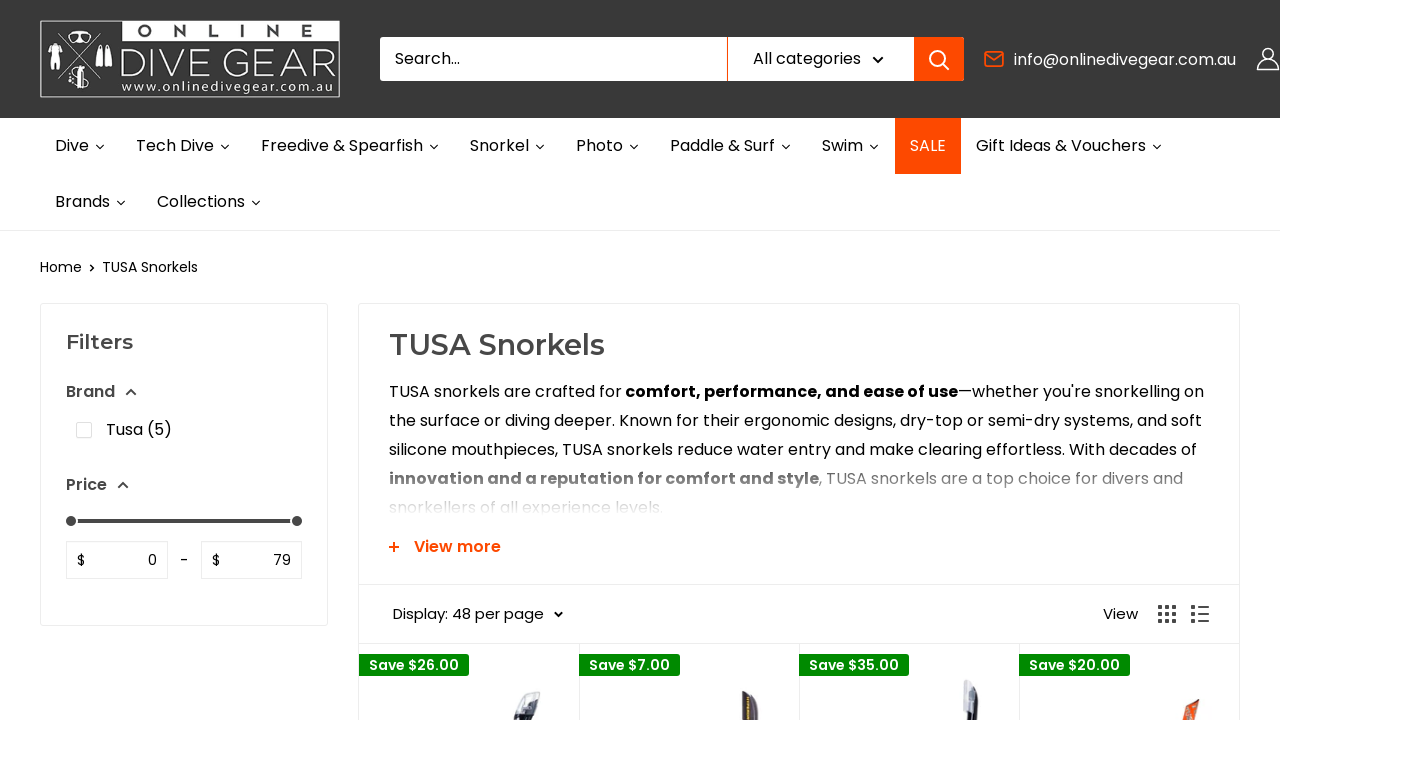

--- FILE ---
content_type: text/html; charset=utf-8
request_url: https://www.onlinedivegear.com.au/collections/tusa-snorkels
body_size: 69553
content:
<!doctype html>

<html class="no-js" lang="en">
  <head>
    <meta charset="utf-8">
    <meta name="viewport" content="width=device-width, initial-scale=1.0, height=device-height, minimum-scale=1.0, maximum-scale=1.0">
    <meta name="theme-color" content="#fd4900"><title>TUSA Snorkels - Dry Top, Semi or Freediving (Roll-Up) | ODG
</title><meta name="description" content="TUSA snorkels offer dry-top and semi-dry designs with soft silicone mouthpieces for easy, comfortable breathing. Ideal for snorkellers and divers of all levels. Trusted innovation and sleek styling from a leading brand."><link rel="canonical" href="https://www.onlinedivegear.com.au/collections/tusa-snorkels"><link rel="shortcut icon" href="//www.onlinedivegear.com.au/cdn/shop/files/favicon_96x96.png?v=1651833574" type="image/png"><link rel="preload" as="style" href="//www.onlinedivegear.com.au/cdn/shop/t/11/assets/theme.css?v=144055386889618170891654151831">
    <link rel="preload" as="script" href="//www.onlinedivegear.com.au/cdn/shop/t/11/assets/theme.js?v=132219002375670937941649392978">
    <link rel="preconnect" href="https://cdn.shopify.com">
    <link rel="preconnect" href="https://fonts.shopifycdn.com">
    <link rel="dns-prefetch" href="https://productreviews.shopifycdn.com">
    <link rel="dns-prefetch" href="https://ajax.googleapis.com">
    <link rel="dns-prefetch" href="https://maps.googleapis.com">
    <link rel="dns-prefetch" href="https://maps.gstatic.com">

    <meta property="og:type" content="website">
  <meta property="og:title" content="TUSA Snorkels">
  <meta property="og:image" content="http://www.onlinedivegear.com.au/cdn/shop/collections/TUSA-Tabata-Roll-Up-Reeftourer-Snorkel-SP-121Q.jpg?v=1759810898">
  <meta property="og:image:secure_url" content="https://www.onlinedivegear.com.au/cdn/shop/collections/TUSA-Tabata-Roll-Up-Reeftourer-Snorkel-SP-121Q.jpg?v=1759810898">
  <meta property="og:image:width" content="562">
  <meta property="og:image:height" content="750"><meta property="og:description" content="TUSA snorkels offer dry-top and semi-dry designs with soft silicone mouthpieces for easy, comfortable breathing. Ideal for snorkellers and divers of all levels. Trusted innovation and sleek styling from a leading brand."><meta property="og:url" content="https://www.onlinedivegear.com.au/collections/tusa-snorkels">
<meta property="og:site_name" content="OnlineDiveGear.com.au"><meta name="twitter:card" content="summary"><meta name="twitter:title" content="TUSA Snorkels">
  <meta name="twitter:description" content="TUSA snorkels are crafted for comfort, performance, and ease of use—whether you&#39;re snorkelling on the surface or diving deeper. Known for their ergonomic designs, dry-top or semi-dry systems, and soft silicone mouthpieces, TUSA snorkels reduce water entry and make clearing effortless. With decades of innovation and a reputation for comfort and style, TUSA snorkels are a top choice for divers and snorkellers of all experience levels.
From beginners to seasoned freedivers, enjoy smooth, comfortable breathing with TUSA’s trusted snorkel technology.
Key Elements:


Dry-top and semi-dry options to minimise water entry

Hypoallergenic silicone mouthpieces for comfort and reduced jaw fatigue

Easy-to-use purge valves for quick and effective clearing

Ergonomic shapes designed to reduce drag and improve fit

Wide range of colours to match TUSA masks and fins
">
  <meta name="twitter:image" content="https://www.onlinedivegear.com.au/cdn/shop/collections/TUSA-Tabata-Roll-Up-Reeftourer-Snorkel-SP-121Q_600x600_crop_center.jpg?v=1759810898">
    <link rel="preload" href="//www.onlinedivegear.com.au/cdn/fonts/montserrat/montserrat_n6.1326b3e84230700ef15b3a29fb520639977513e0.woff2" as="font" type="font/woff2" crossorigin><link rel="preload" href="//www.onlinedivegear.com.au/cdn/fonts/poppins/poppins_n4.0ba78fa5af9b0e1a374041b3ceaadf0a43b41362.woff2" as="font" type="font/woff2" crossorigin><style>
  @font-face {
  font-family: Montserrat;
  font-weight: 600;
  font-style: normal;
  font-display: swap;
  src: url("//www.onlinedivegear.com.au/cdn/fonts/montserrat/montserrat_n6.1326b3e84230700ef15b3a29fb520639977513e0.woff2") format("woff2"),
       url("//www.onlinedivegear.com.au/cdn/fonts/montserrat/montserrat_n6.652f051080eb14192330daceed8cd53dfdc5ead9.woff") format("woff");
}

  @font-face {
  font-family: Poppins;
  font-weight: 400;
  font-style: normal;
  font-display: swap;
  src: url("//www.onlinedivegear.com.au/cdn/fonts/poppins/poppins_n4.0ba78fa5af9b0e1a374041b3ceaadf0a43b41362.woff2") format("woff2"),
       url("//www.onlinedivegear.com.au/cdn/fonts/poppins/poppins_n4.214741a72ff2596839fc9760ee7a770386cf16ca.woff") format("woff");
}

@font-face {
  font-family: Poppins;
  font-weight: 600;
  font-style: normal;
  font-display: swap;
  src: url("//www.onlinedivegear.com.au/cdn/fonts/poppins/poppins_n6.aa29d4918bc243723d56b59572e18228ed0786f6.woff2") format("woff2"),
       url("//www.onlinedivegear.com.au/cdn/fonts/poppins/poppins_n6.5f815d845fe073750885d5b7e619ee00e8111208.woff") format("woff");
}

@font-face {
  font-family: Montserrat;
  font-weight: 600;
  font-style: italic;
  font-display: swap;
  src: url("//www.onlinedivegear.com.au/cdn/fonts/montserrat/montserrat_i6.e90155dd2f004112a61c0322d66d1f59dadfa84b.woff2") format("woff2"),
       url("//www.onlinedivegear.com.au/cdn/fonts/montserrat/montserrat_i6.41470518d8e9d7f1bcdd29a447c2397e5393943f.woff") format("woff");
}


  @font-face {
  font-family: Poppins;
  font-weight: 700;
  font-style: normal;
  font-display: swap;
  src: url("//www.onlinedivegear.com.au/cdn/fonts/poppins/poppins_n7.56758dcf284489feb014a026f3727f2f20a54626.woff2") format("woff2"),
       url("//www.onlinedivegear.com.au/cdn/fonts/poppins/poppins_n7.f34f55d9b3d3205d2cd6f64955ff4b36f0cfd8da.woff") format("woff");
}

  @font-face {
  font-family: Poppins;
  font-weight: 400;
  font-style: italic;
  font-display: swap;
  src: url("//www.onlinedivegear.com.au/cdn/fonts/poppins/poppins_i4.846ad1e22474f856bd6b81ba4585a60799a9f5d2.woff2") format("woff2"),
       url("//www.onlinedivegear.com.au/cdn/fonts/poppins/poppins_i4.56b43284e8b52fc64c1fd271f289a39e8477e9ec.woff") format("woff");
}

  @font-face {
  font-family: Poppins;
  font-weight: 700;
  font-style: italic;
  font-display: swap;
  src: url("//www.onlinedivegear.com.au/cdn/fonts/poppins/poppins_i7.42fd71da11e9d101e1e6c7932199f925f9eea42d.woff2") format("woff2"),
       url("//www.onlinedivegear.com.au/cdn/fonts/poppins/poppins_i7.ec8499dbd7616004e21155106d13837fff4cf556.woff") format("woff");
}


  :root {
    --default-text-font-size : 15px;
    --base-text-font-size    : 16px;
    --heading-font-family    : Montserrat, sans-serif;
    --heading-font-weight    : 600;
    --heading-font-style     : normal;
    --text-font-family       : Poppins, sans-serif;
    --text-font-weight       : 400;
    --text-font-style        : normal;
    --text-font-bolder-weight: 600;
    --text-link-decoration   : underline;

    --text-color               : #000000;
    --text-color-rgb           : 0, 0, 0;
    --heading-color            : #484848;
    --border-color             : #ededed;
    --border-color-rgb         : 237, 237, 237;
    --form-border-color        : #e0e0e0;
    --accent-color             : #fd4900;
    --accent-color-rgb         : 253, 73, 0;
    --link-color               : #fd4900;
    --link-color-hover         : #b13300;
    --background               : #ffffff;
    --secondary-background     : #ffffff;
    --secondary-background-rgb : 255, 255, 255;
    --accent-background        : rgba(253, 73, 0, 0.08);

    --input-background: #ffffff;

    --error-color       : #ff0000;
    --error-background  : rgba(255, 0, 0, 0.07);
    --success-color     : #00aa00;
    --success-background: rgba(0, 170, 0, 0.11);

    --primary-button-background      : #fd4900;
    --primary-button-background-rgb  : 253, 73, 0;
    --primary-button-text-color      : #ffffff;
    --secondary-button-background    : #000000;
    --secondary-button-background-rgb: 0, 0, 0;
    --secondary-button-text-color    : #ffffff;

    --header-background      : #393939;
    --header-text-color      : #ffffff;
    --header-light-text-color: #ededed;
    --header-border-color    : rgba(237, 237, 237, 0.3);
    --header-accent-color    : #fd4900;

    --footer-background-color:    #ffffff;
    --footer-heading-text-color:  #000000;
    --footer-body-text-color:     #000000;
    --footer-body-text-color-rgb: 0, 0, 0;
    --footer-accent-color:        #fd4900;
    --footer-accent-color-rgb:    253, 73, 0;
    --footer-border:              1px solid var(--border-color);
    
    --flickity-arrow-color: #bababa;--product-on-sale-accent           : #fd4900;
    --product-on-sale-accent-rgb       : 253, 73, 0;
    --product-on-sale-color            : #ffffff;
    --product-in-stock-color           : #008a00;
    --product-low-stock-color          : #fd4900;
    --product-sold-out-color           : #8a9297;
    --product-custom-label-1-background: #008a00;
    --product-custom-label-1-color     : #ffffff;
    --product-custom-label-2-background: #00a500;
    --product-custom-label-2-color     : #ffffff;
    --product-review-star-color        : #ffbd00;

    --mobile-container-gutter : 20px;
    --desktop-container-gutter: 40px;

    /* Shopify related variables */
    --payment-terms-background-color: #ffffff;
  }
</style>

<script>
  // IE11 does not have support for CSS variables, so we have to polyfill them
  if (!(((window || {}).CSS || {}).supports && window.CSS.supports('(--a: 0)'))) {
    const script = document.createElement('script');
    script.type = 'text/javascript';
    script.src = 'https://cdn.jsdelivr.net/npm/css-vars-ponyfill@2';
    script.onload = function() {
      cssVars({});
    };

    document.getElementsByTagName('head')[0].appendChild(script);
  }
</script>


    <script>window.performance && window.performance.mark && window.performance.mark('shopify.content_for_header.start');</script><meta name="google-site-verification" content="Khb3_cbqOwd26qse6CfDsihJNGWWwWlUcvkXgaLoCWE">
<meta name="facebook-domain-verification" content="9njqlil812ddqkyudhusg0sq8pz8zg">
<meta id="shopify-digital-wallet" name="shopify-digital-wallet" content="/2495006/digital_wallets/dialog">
<meta name="shopify-checkout-api-token" content="606d27d6a9fb0e12b22bff4f17a2a811">
<meta id="in-context-paypal-metadata" data-shop-id="2495006" data-venmo-supported="false" data-environment="production" data-locale="en_US" data-paypal-v4="true" data-currency="AUD">
<link rel="alternate" type="application/atom+xml" title="Feed" href="/collections/tusa-snorkels.atom" />
<link rel="alternate" type="application/json+oembed" href="https://www.onlinedivegear.com.au/collections/tusa-snorkels.oembed">
<script async="async" src="/checkouts/internal/preloads.js?locale=en-AU"></script>
<link rel="preconnect" href="https://shop.app" crossorigin="anonymous">
<script async="async" src="https://shop.app/checkouts/internal/preloads.js?locale=en-AU&shop_id=2495006" crossorigin="anonymous"></script>
<script id="apple-pay-shop-capabilities" type="application/json">{"shopId":2495006,"countryCode":"AU","currencyCode":"AUD","merchantCapabilities":["supports3DS"],"merchantId":"gid:\/\/shopify\/Shop\/2495006","merchantName":"OnlineDiveGear.com.au","requiredBillingContactFields":["postalAddress","email","phone"],"requiredShippingContactFields":["postalAddress","email","phone"],"shippingType":"shipping","supportedNetworks":["visa","masterCard"],"total":{"type":"pending","label":"OnlineDiveGear.com.au","amount":"1.00"},"shopifyPaymentsEnabled":true,"supportsSubscriptions":true}</script>
<script id="shopify-features" type="application/json">{"accessToken":"606d27d6a9fb0e12b22bff4f17a2a811","betas":["rich-media-storefront-analytics"],"domain":"www.onlinedivegear.com.au","predictiveSearch":true,"shopId":2495006,"locale":"en"}</script>
<script>var Shopify = Shopify || {};
Shopify.shop = "onlinedivegear.myshopify.com";
Shopify.locale = "en";
Shopify.currency = {"active":"AUD","rate":"1.0"};
Shopify.country = "AU";
Shopify.theme = {"name":"ABZ Warehouse","id":122385924185,"schema_name":"Warehouse","schema_version":"2.6.6","theme_store_id":871,"role":"main"};
Shopify.theme.handle = "null";
Shopify.theme.style = {"id":null,"handle":null};
Shopify.cdnHost = "www.onlinedivegear.com.au/cdn";
Shopify.routes = Shopify.routes || {};
Shopify.routes.root = "/";</script>
<script type="module">!function(o){(o.Shopify=o.Shopify||{}).modules=!0}(window);</script>
<script>!function(o){function n(){var o=[];function n(){o.push(Array.prototype.slice.apply(arguments))}return n.q=o,n}var t=o.Shopify=o.Shopify||{};t.loadFeatures=n(),t.autoloadFeatures=n()}(window);</script>
<script>
  window.ShopifyPay = window.ShopifyPay || {};
  window.ShopifyPay.apiHost = "shop.app\/pay";
  window.ShopifyPay.redirectState = null;
</script>
<script id="shop-js-analytics" type="application/json">{"pageType":"collection"}</script>
<script defer="defer" async type="module" src="//www.onlinedivegear.com.au/cdn/shopifycloud/shop-js/modules/v2/client.init-shop-cart-sync_IZsNAliE.en.esm.js"></script>
<script defer="defer" async type="module" src="//www.onlinedivegear.com.au/cdn/shopifycloud/shop-js/modules/v2/chunk.common_0OUaOowp.esm.js"></script>
<script type="module">
  await import("//www.onlinedivegear.com.au/cdn/shopifycloud/shop-js/modules/v2/client.init-shop-cart-sync_IZsNAliE.en.esm.js");
await import("//www.onlinedivegear.com.au/cdn/shopifycloud/shop-js/modules/v2/chunk.common_0OUaOowp.esm.js");

  window.Shopify.SignInWithShop?.initShopCartSync?.({"fedCMEnabled":true,"windoidEnabled":true});

</script>
<script>
  window.Shopify = window.Shopify || {};
  if (!window.Shopify.featureAssets) window.Shopify.featureAssets = {};
  window.Shopify.featureAssets['shop-js'] = {"shop-cart-sync":["modules/v2/client.shop-cart-sync_DLOhI_0X.en.esm.js","modules/v2/chunk.common_0OUaOowp.esm.js"],"init-fed-cm":["modules/v2/client.init-fed-cm_C6YtU0w6.en.esm.js","modules/v2/chunk.common_0OUaOowp.esm.js"],"shop-button":["modules/v2/client.shop-button_BCMx7GTG.en.esm.js","modules/v2/chunk.common_0OUaOowp.esm.js"],"shop-cash-offers":["modules/v2/client.shop-cash-offers_BT26qb5j.en.esm.js","modules/v2/chunk.common_0OUaOowp.esm.js","modules/v2/chunk.modal_CGo_dVj3.esm.js"],"init-windoid":["modules/v2/client.init-windoid_B9PkRMql.en.esm.js","modules/v2/chunk.common_0OUaOowp.esm.js"],"init-shop-email-lookup-coordinator":["modules/v2/client.init-shop-email-lookup-coordinator_DZkqjsbU.en.esm.js","modules/v2/chunk.common_0OUaOowp.esm.js"],"shop-toast-manager":["modules/v2/client.shop-toast-manager_Di2EnuM7.en.esm.js","modules/v2/chunk.common_0OUaOowp.esm.js"],"shop-login-button":["modules/v2/client.shop-login-button_BtqW_SIO.en.esm.js","modules/v2/chunk.common_0OUaOowp.esm.js","modules/v2/chunk.modal_CGo_dVj3.esm.js"],"avatar":["modules/v2/client.avatar_BTnouDA3.en.esm.js"],"pay-button":["modules/v2/client.pay-button_CWa-C9R1.en.esm.js","modules/v2/chunk.common_0OUaOowp.esm.js"],"init-shop-cart-sync":["modules/v2/client.init-shop-cart-sync_IZsNAliE.en.esm.js","modules/v2/chunk.common_0OUaOowp.esm.js"],"init-customer-accounts":["modules/v2/client.init-customer-accounts_DenGwJTU.en.esm.js","modules/v2/client.shop-login-button_BtqW_SIO.en.esm.js","modules/v2/chunk.common_0OUaOowp.esm.js","modules/v2/chunk.modal_CGo_dVj3.esm.js"],"init-shop-for-new-customer-accounts":["modules/v2/client.init-shop-for-new-customer-accounts_JdHXxpS9.en.esm.js","modules/v2/client.shop-login-button_BtqW_SIO.en.esm.js","modules/v2/chunk.common_0OUaOowp.esm.js","modules/v2/chunk.modal_CGo_dVj3.esm.js"],"init-customer-accounts-sign-up":["modules/v2/client.init-customer-accounts-sign-up_D6__K_p8.en.esm.js","modules/v2/client.shop-login-button_BtqW_SIO.en.esm.js","modules/v2/chunk.common_0OUaOowp.esm.js","modules/v2/chunk.modal_CGo_dVj3.esm.js"],"checkout-modal":["modules/v2/client.checkout-modal_C_ZQDY6s.en.esm.js","modules/v2/chunk.common_0OUaOowp.esm.js","modules/v2/chunk.modal_CGo_dVj3.esm.js"],"shop-follow-button":["modules/v2/client.shop-follow-button_XetIsj8l.en.esm.js","modules/v2/chunk.common_0OUaOowp.esm.js","modules/v2/chunk.modal_CGo_dVj3.esm.js"],"lead-capture":["modules/v2/client.lead-capture_DvA72MRN.en.esm.js","modules/v2/chunk.common_0OUaOowp.esm.js","modules/v2/chunk.modal_CGo_dVj3.esm.js"],"shop-login":["modules/v2/client.shop-login_ClXNxyh6.en.esm.js","modules/v2/chunk.common_0OUaOowp.esm.js","modules/v2/chunk.modal_CGo_dVj3.esm.js"],"payment-terms":["modules/v2/client.payment-terms_CNlwjfZz.en.esm.js","modules/v2/chunk.common_0OUaOowp.esm.js","modules/v2/chunk.modal_CGo_dVj3.esm.js"]};
</script>
<script>(function() {
  var isLoaded = false;
  function asyncLoad() {
    if (isLoaded) return;
    isLoaded = true;
    var urls = ["\/\/d1liekpayvooaz.cloudfront.net\/apps\/customizery\/customizery.js?shop=onlinedivegear.myshopify.com","https:\/\/cdn.nfcube.com\/instafeed-c7a568fbe543aec1ebc8363f73592bf5.js?shop=onlinedivegear.myshopify.com"];
    for (var i = 0; i < urls.length; i++) {
      var s = document.createElement('script');
      s.type = 'text/javascript';
      s.async = true;
      s.src = urls[i];
      var x = document.getElementsByTagName('script')[0];
      x.parentNode.insertBefore(s, x);
    }
  };
  if(window.attachEvent) {
    window.attachEvent('onload', asyncLoad);
  } else {
    window.addEventListener('load', asyncLoad, false);
  }
})();</script>
<script id="__st">var __st={"a":2495006,"offset":37800,"reqid":"d39ff491-ed28-4f41-99aa-cad96bd25af5-1768381449","pageurl":"www.onlinedivegear.com.au\/collections\/tusa-snorkels","u":"d4a4e093de81","p":"collection","rtyp":"collection","rid":18257772585};</script>
<script>window.ShopifyPaypalV4VisibilityTracking = true;</script>
<script id="captcha-bootstrap">!function(){'use strict';const t='contact',e='account',n='new_comment',o=[[t,t],['blogs',n],['comments',n],[t,'customer']],c=[[e,'customer_login'],[e,'guest_login'],[e,'recover_customer_password'],[e,'create_customer']],r=t=>t.map((([t,e])=>`form[action*='/${t}']:not([data-nocaptcha='true']) input[name='form_type'][value='${e}']`)).join(','),a=t=>()=>t?[...document.querySelectorAll(t)].map((t=>t.form)):[];function s(){const t=[...o],e=r(t);return a(e)}const i='password',u='form_key',d=['recaptcha-v3-token','g-recaptcha-response','h-captcha-response',i],f=()=>{try{return window.sessionStorage}catch{return}},m='__shopify_v',_=t=>t.elements[u];function p(t,e,n=!1){try{const o=window.sessionStorage,c=JSON.parse(o.getItem(e)),{data:r}=function(t){const{data:e,action:n}=t;return t[m]||n?{data:e,action:n}:{data:t,action:n}}(c);for(const[e,n]of Object.entries(r))t.elements[e]&&(t.elements[e].value=n);n&&o.removeItem(e)}catch(o){console.error('form repopulation failed',{error:o})}}const l='form_type',E='cptcha';function T(t){t.dataset[E]=!0}const w=window,h=w.document,L='Shopify',v='ce_forms',y='captcha';let A=!1;((t,e)=>{const n=(g='f06e6c50-85a8-45c8-87d0-21a2b65856fe',I='https://cdn.shopify.com/shopifycloud/storefront-forms-hcaptcha/ce_storefront_forms_captcha_hcaptcha.v1.5.2.iife.js',D={infoText:'Protected by hCaptcha',privacyText:'Privacy',termsText:'Terms'},(t,e,n)=>{const o=w[L][v],c=o.bindForm;if(c)return c(t,g,e,D).then(n);var r;o.q.push([[t,g,e,D],n]),r=I,A||(h.body.append(Object.assign(h.createElement('script'),{id:'captcha-provider',async:!0,src:r})),A=!0)});var g,I,D;w[L]=w[L]||{},w[L][v]=w[L][v]||{},w[L][v].q=[],w[L][y]=w[L][y]||{},w[L][y].protect=function(t,e){n(t,void 0,e),T(t)},Object.freeze(w[L][y]),function(t,e,n,w,h,L){const[v,y,A,g]=function(t,e,n){const i=e?o:[],u=t?c:[],d=[...i,...u],f=r(d),m=r(i),_=r(d.filter((([t,e])=>n.includes(e))));return[a(f),a(m),a(_),s()]}(w,h,L),I=t=>{const e=t.target;return e instanceof HTMLFormElement?e:e&&e.form},D=t=>v().includes(t);t.addEventListener('submit',(t=>{const e=I(t);if(!e)return;const n=D(e)&&!e.dataset.hcaptchaBound&&!e.dataset.recaptchaBound,o=_(e),c=g().includes(e)&&(!o||!o.value);(n||c)&&t.preventDefault(),c&&!n&&(function(t){try{if(!f())return;!function(t){const e=f();if(!e)return;const n=_(t);if(!n)return;const o=n.value;o&&e.removeItem(o)}(t);const e=Array.from(Array(32),(()=>Math.random().toString(36)[2])).join('');!function(t,e){_(t)||t.append(Object.assign(document.createElement('input'),{type:'hidden',name:u})),t.elements[u].value=e}(t,e),function(t,e){const n=f();if(!n)return;const o=[...t.querySelectorAll(`input[type='${i}']`)].map((({name:t})=>t)),c=[...d,...o],r={};for(const[a,s]of new FormData(t).entries())c.includes(a)||(r[a]=s);n.setItem(e,JSON.stringify({[m]:1,action:t.action,data:r}))}(t,e)}catch(e){console.error('failed to persist form',e)}}(e),e.submit())}));const S=(t,e)=>{t&&!t.dataset[E]&&(n(t,e.some((e=>e===t))),T(t))};for(const o of['focusin','change'])t.addEventListener(o,(t=>{const e=I(t);D(e)&&S(e,y())}));const B=e.get('form_key'),M=e.get(l),P=B&&M;t.addEventListener('DOMContentLoaded',(()=>{const t=y();if(P)for(const e of t)e.elements[l].value===M&&p(e,B);[...new Set([...A(),...v().filter((t=>'true'===t.dataset.shopifyCaptcha))])].forEach((e=>S(e,t)))}))}(h,new URLSearchParams(w.location.search),n,t,e,['guest_login'])})(!0,!0)}();</script>
<script integrity="sha256-4kQ18oKyAcykRKYeNunJcIwy7WH5gtpwJnB7kiuLZ1E=" data-source-attribution="shopify.loadfeatures" defer="defer" src="//www.onlinedivegear.com.au/cdn/shopifycloud/storefront/assets/storefront/load_feature-a0a9edcb.js" crossorigin="anonymous"></script>
<script crossorigin="anonymous" defer="defer" src="//www.onlinedivegear.com.au/cdn/shopifycloud/storefront/assets/shopify_pay/storefront-65b4c6d7.js?v=20250812"></script>
<script data-source-attribution="shopify.dynamic_checkout.dynamic.init">var Shopify=Shopify||{};Shopify.PaymentButton=Shopify.PaymentButton||{isStorefrontPortableWallets:!0,init:function(){window.Shopify.PaymentButton.init=function(){};var t=document.createElement("script");t.src="https://www.onlinedivegear.com.au/cdn/shopifycloud/portable-wallets/latest/portable-wallets.en.js",t.type="module",document.head.appendChild(t)}};
</script>
<script data-source-attribution="shopify.dynamic_checkout.buyer_consent">
  function portableWalletsHideBuyerConsent(e){var t=document.getElementById("shopify-buyer-consent"),n=document.getElementById("shopify-subscription-policy-button");t&&n&&(t.classList.add("hidden"),t.setAttribute("aria-hidden","true"),n.removeEventListener("click",e))}function portableWalletsShowBuyerConsent(e){var t=document.getElementById("shopify-buyer-consent"),n=document.getElementById("shopify-subscription-policy-button");t&&n&&(t.classList.remove("hidden"),t.removeAttribute("aria-hidden"),n.addEventListener("click",e))}window.Shopify?.PaymentButton&&(window.Shopify.PaymentButton.hideBuyerConsent=portableWalletsHideBuyerConsent,window.Shopify.PaymentButton.showBuyerConsent=portableWalletsShowBuyerConsent);
</script>
<script data-source-attribution="shopify.dynamic_checkout.cart.bootstrap">document.addEventListener("DOMContentLoaded",(function(){function t(){return document.querySelector("shopify-accelerated-checkout-cart, shopify-accelerated-checkout")}if(t())Shopify.PaymentButton.init();else{new MutationObserver((function(e,n){t()&&(Shopify.PaymentButton.init(),n.disconnect())})).observe(document.body,{childList:!0,subtree:!0})}}));
</script>
<link id="shopify-accelerated-checkout-styles" rel="stylesheet" media="screen" href="https://www.onlinedivegear.com.au/cdn/shopifycloud/portable-wallets/latest/accelerated-checkout-backwards-compat.css" crossorigin="anonymous">
<style id="shopify-accelerated-checkout-cart">
        #shopify-buyer-consent {
  margin-top: 1em;
  display: inline-block;
  width: 100%;
}

#shopify-buyer-consent.hidden {
  display: none;
}

#shopify-subscription-policy-button {
  background: none;
  border: none;
  padding: 0;
  text-decoration: underline;
  font-size: inherit;
  cursor: pointer;
}

#shopify-subscription-policy-button::before {
  box-shadow: none;
}

      </style>

<script>window.performance && window.performance.mark && window.performance.mark('shopify.content_for_header.end');</script>

    <link rel="stylesheet" href="//www.onlinedivegear.com.au/cdn/shop/t/11/assets/theme.css?v=144055386889618170891654151831">
    <link href="https://cdnjs.cloudflare.com/ajax/libs/OwlCarousel2/2.3.4/assets/owl.carousel.min.css" rel="stylesheet" type="text/css" media="all" />
    <link href="//www.onlinedivegear.com.au/cdn/shop/t/11/assets/abz_custom.css?v=138620066502858464071753852923" rel="stylesheet" type="text/css" media="all" />

    


  <script type="application/ld+json">
  {
    "@context": "http://schema.org",
    "@type": "BreadcrumbList",
  "itemListElement": [{
      "@type": "ListItem",
      "position": 1,
      "name": "Home",
      "item": "https://www.onlinedivegear.com.au"
    },{
          "@type": "ListItem",
          "position": 2,
          "name": "TUSA Snorkels",
          "item": "https://www.onlinedivegear.com.au/collections/tusa-snorkels"
        }]
  }
  </script>


    <script>
      // This allows to expose several variables to the global scope, to be used in scripts
      window.theme = {
        pageType: "collection",
        cartCount: 0,
        moneyFormat: "${{amount}}",
        moneyWithCurrencyFormat: "${{amount}} AUD",
        currencyCodeEnabled: false,
        showDiscount: true,
        discountMode: "saving",
        searchMode: "product",
        searchUnavailableProducts: "last",
        cartType: "drawer"
      };

      window.routes = {
        rootUrl: "\/",
        rootUrlWithoutSlash: '',
        cartUrl: "\/cart",
        cartAddUrl: "\/cart\/add",
        cartChangeUrl: "\/cart\/change",
        searchUrl: "\/search",
        productRecommendationsUrl: "\/recommendations\/products"
      };

      window.languages = {
        productRegularPrice: "Regular price",
        productSalePrice: "Sale price",
        collectionOnSaleLabel: "Save {{savings}}",
        productFormUnavailable: "Unavailable",
        productFormAddToCart: "Add to cart",
        productFormSoldOut: "Sold out",
        productAdded: "Product has been added to your cart",
        productAddedShort: "Added!",
        shippingEstimatorNoResults: "No shipping could be found for your address.",
        shippingEstimatorOneResult: "There is one shipping rate for your address:",
        shippingEstimatorMultipleResults: "There are {{count}} shipping rates for your address:",
        shippingEstimatorErrors: "There are some errors:"
      };

      window.lazySizesConfig = {
        loadHidden: false,
        hFac: 0.8,
        expFactor: 3,
        customMedia: {
          '--phone': '(max-width: 640px)',
          '--tablet': '(min-width: 641px) and (max-width: 1023px)',
          '--lap': '(min-width: 1024px)'
        }
      };

      document.documentElement.className = document.documentElement.className.replace('no-js', 'js');
    </script><script src="//www.onlinedivegear.com.au/cdn/shop/t/11/assets/theme.js?v=132219002375670937941649392978" defer></script>
    <script src="//www.onlinedivegear.com.au/cdn/shop/t/11/assets/custom.js?v=7664178585753751051654598595" defer></script><script>
      (function () {
        window.onpageshow = function() {
          // We force re-freshing the cart content onpageshow, as most browsers will serve a cache copy when hitting the
          // back button, which cause staled data
          document.documentElement.dispatchEvent(new CustomEvent('cart:refresh', {
            bubbles: true,
            detail: {scrollToTop: false}
          }));
        };
      })();
    </script>














<!-- BEGIN app block: shopify://apps/selly-promotion-pricing/blocks/app-embed-block/351afe80-738d-4417-9b66-e345ff249052 --><script>window.nfecShopVersion = '1768366787';window.nfecJsVersion = '449674';window.nfecCVersion = 66502</script> <!-- For special customization --><style>.cart-recap__checkout{opacity:0.5;pointer-events:none;}</style>
<script>
window.nfjvX = 449534;
(function() {
var giftT = '-no_purchase';
if (window.location.href.indexOf(giftT) != -1) {
var style = document.createElement('style')
style.textContent = '#main{display: none !important}';
document.head.appendChild(style);
}
function findAncestor (el, cls) {
    while ((el = el.parentElement) && !el.classList.contains(cls));
    return el;
}
var hidep = function() {
var tagas = document.getElementsByTagName('a');
var href, pa;
for (var i = 0, l = tagas.length; i < l; i++) {
href = tagas[i].getAttribute('href');
if (href && href.indexOf('/products/') != -1 &&  href.indexOf(giftT)  != -1) {
pa = findAncestor(tagas[i], 'product-item');
if (pa) {
pa.remove();
}
}
}
};
setTimeout(hidep, 800);
setTimeout(hidep, 1800);
setTimeout(hidep, 3800);
setTimeout(hidep, 5800);

})()
</script>
<script id="tdf_pxrscript" class="tdf_script5" data-c="/fe\/loader_2.js">
Shopify = window.Shopify || {};
Shopify.shop = Shopify.shop || 'onlinedivegear.myshopify.com';
Shopify.SMCPP = {};Shopify.SMCPP = {"id":556957785,"t":"pd","c":1};Shopify.SMCPP.cer = '1.496110';
</script>
<script src="https://d5zu2f4xvqanl.cloudfront.net/42/fe/loader_2.js?shop=onlinedivegear.myshopify.com" async data-cookieconsent="ignore"></script>
<script>
!function(t){var e=function(e){var n,a;(n=t.createElement("script")).type="text/javascript",n.async=!0,n.src=e,(a=t.getElementsByTagName("script")[0]).parentNode.insertBefore(n,a)};setTimeout(function(){window.tdfInited||(window.altcdn=1,e("https://cdn.shopify.com/s/files/1/0013/1642/1703/t/1/assets/loader_2.js?shop=onlinedivegear.myshopify.com&v=45"))},2689)}(document);
</script>
<!-- END app block --><!-- BEGIN app block: shopify://apps/tabs-studio/blocks/global_embed_block/19980fb9-f2ca-4ada-ad36-c0364c3318b8 -->
<style id="tabs-by-station-custom-styles">
  .station-tabs .station-tabs-link{border-width:0  !important;padding:10px !important;margin:0 !important;background-color:#f2f0f1 !important;font-weight:500 !important;}.station-tabs .station-tabs-tab{border-width:0  !important;padding:10px !important;margin:0 !important;background-color:#f2f0f1 !important;font-weight:500 !important;}.station-tabs.mod-full-width .station-tabs-link, .station-tabs .station-tabs-tabset.mod-vertical .station-tabs-link{padding:14px 0 !important;margin:0 !important;}.station-tabs.mod-full-width .station-tabs-tab, .station-tabs .station-tabs-tabset.mod-vertical .station-tabs-tab{padding:14px 0 !important;margin:0 !important;}.station-tabs .station-tabs-content-inner{margin:10px 0 0px 0 !important;padding:10px 0 0 0 !important;}.station-tabs.mod-full-width .station-tabs-content-inner, .station-tabs .station-tabs-tabset.mod-vertical .station-tabs-content-inner{margin:24px 0 10px !important;}.station-tabs .station-tabs-tabcontent{margin:10px 0 0px 0 !important;padding:10px 0 0 0 !important;}.station-tabs.mod-full-width .station-tabs-tabcontent, .station-tabs .station-tabs-tabset.mod-vertical .station-tabs-tabcontent{margin:24px 0 10px !important;}[data-station-tabs-app] .station-tabs{margin:15px 0px 30px 0px !important;}.station-tabs .station-tabs-tabset{margin:15px 0px 30px 0px !important;}.station-tabs .station-tabs-link.is-active{background-color:#fd4900 !important;background-color:#fd4900 !important;color:#FFFFFF !important;}.station-tabs .station-tabs-tab.is-active{background-color:#fd4900 !important;background-color:#fd4900 !important;color:#FFFFFF !important;}.station-tabs .station-tabs-link:hover{background-color:#fd4900 !important;color:#fff !important;}.station-tabs .station-tabs-link.is-active:hover{background-color:#fd4900 !important;color:#fff !important;}.station-tabs .station-tabs-tab:hover{background-color:#fd4900 !important;color:#fff !important;}.station-tabs .station-tabs-tab.is-active:hover{background-color:#fd4900 !important;color:#fff !important;}.station-tabs.mod-full-width .station-tabs-link.is-active, .station-tabs .station-tabs-tabset.mod-vertical .station-tabs-link.is-active{font-weight:600 !important;}.station-tabs.mod-full-width .station-tabs-tab.is-active, .station-tabs .station-tabs-tabset.mod-vertical .station-tabs-tab.is-active{font-weight:600 !important;}
  
</style>

<script id="station-tabs-data-json" type="application/json">{
  "globalAbove": null,
  "globalBelow": null,
  "proTabsHTML": "\u003ch3 class=\"station-tabs-tabtitle\"\u003e\n      \u003cspan data-pro-tab-id=\"82165\" class=\"station-tabs-tab mod-pro-tab\" data-type=\"app\"\u003e\n        \u003cspan class=\"station-tabs-tabtext\"\u003eReviews ★★★★★\u003c\/span\u003e\n      \u003c\/span\u003e\n    \u003c\/h3\u003e\n    \u003cdiv data-pro-tab-id=\"82165\" class=\"station-tabs-tabpanel\" data-type=\"app\"\u003e\n      \u003cdiv class=\"station-tabs-tabcontent\"\u003e\u003cdiv id=\"shopify-product-reviews\" data-id=\"\"\u003e\u003c\/div\u003e\u003c\/div\u003e\n    \u003c\/div\u003e",
  "productTitle": null,
  "productDescription": null,
  "icons": []
}</script>

<script>
  document.documentElement.classList.add('tabsst-loading');
  document.addEventListener('stationTabsLegacyAPILoaded', function(e) {
    e.detail.isLegacy = true;
    e.detail.settings.init_on_load = false;
    });

  document.addEventListener('stationTabsAPIReady', function(e) {
    var Tabs = e.detail;

    if (Tabs.appSettings) {
      Tabs.appSettings = {"default_tab":false,"default_tab_title":"Description","show_stop_element":true,"layout":"breakpoint","layout_breakpoint":768,"deep_links":false,"clean_content_level":"basic_tags","open_first_tab":true,"allow_multiple_open":false,"remove_empty_tabs":false,"default_tab_translations":null,"start_tab_element":"h3"};
      Tabs.appSettings = {lang: 'en'};

      Tabs.appSettings = {
        indicatorType: "chevrons",
        indicatorPlacement: "after"
      };
    }

    if (Tabs.isLegacy) { return; }
          Tabs.init();
  });

  
</script>

<svg style="display:none" aria-hidden="true">
  <defs>
    
  </defs>
</svg>

<!-- END app block --><script src="https://cdn.shopify.com/extensions/019ba421-a5eb-7c07-a1d4-02faf453e7f1/tabs-studio-26/assets/s3340b1d9cf54.js" type="text/javascript" defer="defer"></script>
<link href="https://cdn.shopify.com/extensions/019ba421-a5eb-7c07-a1d4-02faf453e7f1/tabs-studio-26/assets/ccf2dff1a1a65.css" rel="stylesheet" type="text/css" media="all">
<script src="https://cdn.shopify.com/extensions/019bb77a-3228-785f-8220-ea3777333727/js-client-213/assets/pushowl-shopify.js" type="text/javascript" defer="defer"></script>
<link href="https://monorail-edge.shopifysvc.com" rel="dns-prefetch">
<script>(function(){if ("sendBeacon" in navigator && "performance" in window) {try {var session_token_from_headers = performance.getEntriesByType('navigation')[0].serverTiming.find(x => x.name == '_s').description;} catch {var session_token_from_headers = undefined;}var session_cookie_matches = document.cookie.match(/_shopify_s=([^;]*)/);var session_token_from_cookie = session_cookie_matches && session_cookie_matches.length === 2 ? session_cookie_matches[1] : "";var session_token = session_token_from_headers || session_token_from_cookie || "";function handle_abandonment_event(e) {var entries = performance.getEntries().filter(function(entry) {return /monorail-edge.shopifysvc.com/.test(entry.name);});if (!window.abandonment_tracked && entries.length === 0) {window.abandonment_tracked = true;var currentMs = Date.now();var navigation_start = performance.timing.navigationStart;var payload = {shop_id: 2495006,url: window.location.href,navigation_start,duration: currentMs - navigation_start,session_token,page_type: "collection"};window.navigator.sendBeacon("https://monorail-edge.shopifysvc.com/v1/produce", JSON.stringify({schema_id: "online_store_buyer_site_abandonment/1.1",payload: payload,metadata: {event_created_at_ms: currentMs,event_sent_at_ms: currentMs}}));}}window.addEventListener('pagehide', handle_abandonment_event);}}());</script>
<script id="web-pixels-manager-setup">(function e(e,d,r,n,o){if(void 0===o&&(o={}),!Boolean(null===(a=null===(i=window.Shopify)||void 0===i?void 0:i.analytics)||void 0===a?void 0:a.replayQueue)){var i,a;window.Shopify=window.Shopify||{};var t=window.Shopify;t.analytics=t.analytics||{};var s=t.analytics;s.replayQueue=[],s.publish=function(e,d,r){return s.replayQueue.push([e,d,r]),!0};try{self.performance.mark("wpm:start")}catch(e){}var l=function(){var e={modern:/Edge?\/(1{2}[4-9]|1[2-9]\d|[2-9]\d{2}|\d{4,})\.\d+(\.\d+|)|Firefox\/(1{2}[4-9]|1[2-9]\d|[2-9]\d{2}|\d{4,})\.\d+(\.\d+|)|Chrom(ium|e)\/(9{2}|\d{3,})\.\d+(\.\d+|)|(Maci|X1{2}).+ Version\/(15\.\d+|(1[6-9]|[2-9]\d|\d{3,})\.\d+)([,.]\d+|)( \(\w+\)|)( Mobile\/\w+|) Safari\/|Chrome.+OPR\/(9{2}|\d{3,})\.\d+\.\d+|(CPU[ +]OS|iPhone[ +]OS|CPU[ +]iPhone|CPU IPhone OS|CPU iPad OS)[ +]+(15[._]\d+|(1[6-9]|[2-9]\d|\d{3,})[._]\d+)([._]\d+|)|Android:?[ /-](13[3-9]|1[4-9]\d|[2-9]\d{2}|\d{4,})(\.\d+|)(\.\d+|)|Android.+Firefox\/(13[5-9]|1[4-9]\d|[2-9]\d{2}|\d{4,})\.\d+(\.\d+|)|Android.+Chrom(ium|e)\/(13[3-9]|1[4-9]\d|[2-9]\d{2}|\d{4,})\.\d+(\.\d+|)|SamsungBrowser\/([2-9]\d|\d{3,})\.\d+/,legacy:/Edge?\/(1[6-9]|[2-9]\d|\d{3,})\.\d+(\.\d+|)|Firefox\/(5[4-9]|[6-9]\d|\d{3,})\.\d+(\.\d+|)|Chrom(ium|e)\/(5[1-9]|[6-9]\d|\d{3,})\.\d+(\.\d+|)([\d.]+$|.*Safari\/(?![\d.]+ Edge\/[\d.]+$))|(Maci|X1{2}).+ Version\/(10\.\d+|(1[1-9]|[2-9]\d|\d{3,})\.\d+)([,.]\d+|)( \(\w+\)|)( Mobile\/\w+|) Safari\/|Chrome.+OPR\/(3[89]|[4-9]\d|\d{3,})\.\d+\.\d+|(CPU[ +]OS|iPhone[ +]OS|CPU[ +]iPhone|CPU IPhone OS|CPU iPad OS)[ +]+(10[._]\d+|(1[1-9]|[2-9]\d|\d{3,})[._]\d+)([._]\d+|)|Android:?[ /-](13[3-9]|1[4-9]\d|[2-9]\d{2}|\d{4,})(\.\d+|)(\.\d+|)|Mobile Safari.+OPR\/([89]\d|\d{3,})\.\d+\.\d+|Android.+Firefox\/(13[5-9]|1[4-9]\d|[2-9]\d{2}|\d{4,})\.\d+(\.\d+|)|Android.+Chrom(ium|e)\/(13[3-9]|1[4-9]\d|[2-9]\d{2}|\d{4,})\.\d+(\.\d+|)|Android.+(UC? ?Browser|UCWEB|U3)[ /]?(15\.([5-9]|\d{2,})|(1[6-9]|[2-9]\d|\d{3,})\.\d+)\.\d+|SamsungBrowser\/(5\.\d+|([6-9]|\d{2,})\.\d+)|Android.+MQ{2}Browser\/(14(\.(9|\d{2,})|)|(1[5-9]|[2-9]\d|\d{3,})(\.\d+|))(\.\d+|)|K[Aa][Ii]OS\/(3\.\d+|([4-9]|\d{2,})\.\d+)(\.\d+|)/},d=e.modern,r=e.legacy,n=navigator.userAgent;return n.match(d)?"modern":n.match(r)?"legacy":"unknown"}(),u="modern"===l?"modern":"legacy",c=(null!=n?n:{modern:"",legacy:""})[u],f=function(e){return[e.baseUrl,"/wpm","/b",e.hashVersion,"modern"===e.buildTarget?"m":"l",".js"].join("")}({baseUrl:d,hashVersion:r,buildTarget:u}),m=function(e){var d=e.version,r=e.bundleTarget,n=e.surface,o=e.pageUrl,i=e.monorailEndpoint;return{emit:function(e){var a=e.status,t=e.errorMsg,s=(new Date).getTime(),l=JSON.stringify({metadata:{event_sent_at_ms:s},events:[{schema_id:"web_pixels_manager_load/3.1",payload:{version:d,bundle_target:r,page_url:o,status:a,surface:n,error_msg:t},metadata:{event_created_at_ms:s}}]});if(!i)return console&&console.warn&&console.warn("[Web Pixels Manager] No Monorail endpoint provided, skipping logging."),!1;try{return self.navigator.sendBeacon.bind(self.navigator)(i,l)}catch(e){}var u=new XMLHttpRequest;try{return u.open("POST",i,!0),u.setRequestHeader("Content-Type","text/plain"),u.send(l),!0}catch(e){return console&&console.warn&&console.warn("[Web Pixels Manager] Got an unhandled error while logging to Monorail."),!1}}}}({version:r,bundleTarget:l,surface:e.surface,pageUrl:self.location.href,monorailEndpoint:e.monorailEndpoint});try{o.browserTarget=l,function(e){var d=e.src,r=e.async,n=void 0===r||r,o=e.onload,i=e.onerror,a=e.sri,t=e.scriptDataAttributes,s=void 0===t?{}:t,l=document.createElement("script"),u=document.querySelector("head"),c=document.querySelector("body");if(l.async=n,l.src=d,a&&(l.integrity=a,l.crossOrigin="anonymous"),s)for(var f in s)if(Object.prototype.hasOwnProperty.call(s,f))try{l.dataset[f]=s[f]}catch(e){}if(o&&l.addEventListener("load",o),i&&l.addEventListener("error",i),u)u.appendChild(l);else{if(!c)throw new Error("Did not find a head or body element to append the script");c.appendChild(l)}}({src:f,async:!0,onload:function(){if(!function(){var e,d;return Boolean(null===(d=null===(e=window.Shopify)||void 0===e?void 0:e.analytics)||void 0===d?void 0:d.initialized)}()){var d=window.webPixelsManager.init(e)||void 0;if(d){var r=window.Shopify.analytics;r.replayQueue.forEach((function(e){var r=e[0],n=e[1],o=e[2];d.publishCustomEvent(r,n,o)})),r.replayQueue=[],r.publish=d.publishCustomEvent,r.visitor=d.visitor,r.initialized=!0}}},onerror:function(){return m.emit({status:"failed",errorMsg:"".concat(f," has failed to load")})},sri:function(e){var d=/^sha384-[A-Za-z0-9+/=]+$/;return"string"==typeof e&&d.test(e)}(c)?c:"",scriptDataAttributes:o}),m.emit({status:"loading"})}catch(e){m.emit({status:"failed",errorMsg:(null==e?void 0:e.message)||"Unknown error"})}}})({shopId: 2495006,storefrontBaseUrl: "https://www.onlinedivegear.com.au",extensionsBaseUrl: "https://extensions.shopifycdn.com/cdn/shopifycloud/web-pixels-manager",monorailEndpoint: "https://monorail-edge.shopifysvc.com/unstable/produce_batch",surface: "storefront-renderer",enabledBetaFlags: ["2dca8a86","a0d5f9d2"],webPixelsConfigList: [{"id":"1034682457","configuration":"{\"subdomain\": \"onlinedivegear\"}","eventPayloadVersion":"v1","runtimeContext":"STRICT","scriptVersion":"3b2ebd05900ade53af350a1e59f367f9","type":"APP","apiClientId":1615517,"privacyPurposes":["ANALYTICS","MARKETING","SALE_OF_DATA"],"dataSharingAdjustments":{"protectedCustomerApprovalScopes":["read_customer_address","read_customer_email","read_customer_name","read_customer_personal_data","read_customer_phone"]}},{"id":"399212633","configuration":"{\"config\":\"{\\\"pixel_id\\\":\\\"G-ZBN7SE3GT7\\\",\\\"target_country\\\":\\\"AU\\\",\\\"gtag_events\\\":[{\\\"type\\\":\\\"search\\\",\\\"action_label\\\":[\\\"G-ZBN7SE3GT7\\\",\\\"AW-954813851\\\/cZetCIKZtMcBEJubpccD\\\"]},{\\\"type\\\":\\\"begin_checkout\\\",\\\"action_label\\\":[\\\"G-ZBN7SE3GT7\\\",\\\"AW-954813851\\\/Am2oCP-YtMcBEJubpccD\\\"]},{\\\"type\\\":\\\"view_item\\\",\\\"action_label\\\":[\\\"G-ZBN7SE3GT7\\\",\\\"AW-954813851\\\/7YlUCPmYtMcBEJubpccD\\\",\\\"MC-SE0MCC320G\\\"]},{\\\"type\\\":\\\"purchase\\\",\\\"action_label\\\":[\\\"G-ZBN7SE3GT7\\\",\\\"AW-954813851\\\/YTyhCPaYtMcBEJubpccD\\\",\\\"MC-SE0MCC320G\\\"]},{\\\"type\\\":\\\"page_view\\\",\\\"action_label\\\":[\\\"G-ZBN7SE3GT7\\\",\\\"AW-954813851\\\/cimeCPOYtMcBEJubpccD\\\",\\\"MC-SE0MCC320G\\\"]},{\\\"type\\\":\\\"add_payment_info\\\",\\\"action_label\\\":[\\\"G-ZBN7SE3GT7\\\",\\\"AW-954813851\\\/c1-JCIWZtMcBEJubpccD\\\"]},{\\\"type\\\":\\\"add_to_cart\\\",\\\"action_label\\\":[\\\"G-ZBN7SE3GT7\\\",\\\"AW-954813851\\\/qEHxCPyYtMcBEJubpccD\\\"]}],\\\"enable_monitoring_mode\\\":false}\"}","eventPayloadVersion":"v1","runtimeContext":"OPEN","scriptVersion":"b2a88bafab3e21179ed38636efcd8a93","type":"APP","apiClientId":1780363,"privacyPurposes":[],"dataSharingAdjustments":{"protectedCustomerApprovalScopes":["read_customer_address","read_customer_email","read_customer_name","read_customer_personal_data","read_customer_phone"]}},{"id":"130449497","configuration":"{\"pixel_id\":\"3524965144392669\",\"pixel_type\":\"facebook_pixel\",\"metaapp_system_user_token\":\"-\"}","eventPayloadVersion":"v1","runtimeContext":"OPEN","scriptVersion":"ca16bc87fe92b6042fbaa3acc2fbdaa6","type":"APP","apiClientId":2329312,"privacyPurposes":["ANALYTICS","MARKETING","SALE_OF_DATA"],"dataSharingAdjustments":{"protectedCustomerApprovalScopes":["read_customer_address","read_customer_email","read_customer_name","read_customer_personal_data","read_customer_phone"]}},{"id":"shopify-app-pixel","configuration":"{}","eventPayloadVersion":"v1","runtimeContext":"STRICT","scriptVersion":"0450","apiClientId":"shopify-pixel","type":"APP","privacyPurposes":["ANALYTICS","MARKETING"]},{"id":"shopify-custom-pixel","eventPayloadVersion":"v1","runtimeContext":"LAX","scriptVersion":"0450","apiClientId":"shopify-pixel","type":"CUSTOM","privacyPurposes":["ANALYTICS","MARKETING"]}],isMerchantRequest: false,initData: {"shop":{"name":"OnlineDiveGear.com.au","paymentSettings":{"currencyCode":"AUD"},"myshopifyDomain":"onlinedivegear.myshopify.com","countryCode":"AU","storefrontUrl":"https:\/\/www.onlinedivegear.com.au"},"customer":null,"cart":null,"checkout":null,"productVariants":[],"purchasingCompany":null},},"https://www.onlinedivegear.com.au/cdn","7cecd0b6w90c54c6cpe92089d5m57a67346",{"modern":"","legacy":""},{"shopId":"2495006","storefrontBaseUrl":"https:\/\/www.onlinedivegear.com.au","extensionBaseUrl":"https:\/\/extensions.shopifycdn.com\/cdn\/shopifycloud\/web-pixels-manager","surface":"storefront-renderer","enabledBetaFlags":"[\"2dca8a86\", \"a0d5f9d2\"]","isMerchantRequest":"false","hashVersion":"7cecd0b6w90c54c6cpe92089d5m57a67346","publish":"custom","events":"[[\"page_viewed\",{}],[\"collection_viewed\",{\"collection\":{\"id\":\"18257772585\",\"title\":\"TUSA Snorkels\",\"productVariants\":[{\"price\":{\"amount\":79.0,\"currencyCode\":\"AUD\"},\"product\":{\"title\":\"TUSA Hyperdry Elite II Dry Snorkel\",\"vendor\":\"Tusa\",\"id\":\"149800563\",\"untranslatedTitle\":\"TUSA Hyperdry Elite II Dry Snorkel\",\"url\":\"\/products\/tusa-hyperdry-elite-ii-snorkel\",\"type\":\"Snorkels\"},\"id\":\"342594163\",\"image\":{\"src\":\"\/\/www.onlinedivegear.com.au\/cdn\/shop\/files\/Tusa-Hyperdry-Elite-II-Dry-Snorkel-Black-Black_40a2446f-528f-41d8-818a-dafec8923960.jpg?v=1754027054\"},\"sku\":\"SP-0101QB-BK\",\"title\":\"Black Silicone \/ Black\",\"untranslatedTitle\":\"Black Silicone \/ Black\"},{\"price\":{\"amount\":39.0,\"currencyCode\":\"AUD\"},\"product\":{\"title\":\"TUSA Imprex Hyperdry Snorkel\",\"vendor\":\"Tusa\",\"id\":\"8079536390233\",\"untranslatedTitle\":\"TUSA Imprex Hyperdry Snorkel\",\"url\":\"\/products\/tusa-hyperdry-imprex-snorkel\",\"type\":\"Snorkels\"},\"id\":\"42836849983577\",\"image\":{\"src\":\"\/\/www.onlinedivegear.com.au\/cdn\/shop\/files\/Tusa-Hyperdry-Snorkel-Clear-Fishtail-Blue.png?v=1763077856\"},\"sku\":\"USP-190 FB\",\"title\":\"Clear\/Fishtail Blue\",\"untranslatedTitle\":\"Clear\/Fishtail Blue\"},{\"price\":{\"amount\":65.0,\"currencyCode\":\"AUD\"},\"product\":{\"title\":\"TUSA Platina II Hyperdry Snorkel\",\"vendor\":\"Tusa\",\"id\":\"149805567\",\"untranslatedTitle\":\"TUSA Platina II Hyperdry Snorkel\",\"url\":\"\/products\/tusa-platina-ii-hyperdry-snorkel\",\"type\":\"Snorkels\"},\"id\":\"39989720154201\",\"image\":{\"src\":\"\/\/www.onlinedivegear.com.au\/cdn\/shop\/files\/TUSA-Platina-II-Hyperdry-Snorkel-All-Colours.jpg?v=1754027049\"},\"sku\":\"SP-170QB-BK\",\"title\":\"Black Silicone \/ Black\",\"untranslatedTitle\":\"Black Silicone \/ Black\"},{\"price\":{\"amount\":24.0,\"currencyCode\":\"AUD\"},\"product\":{\"title\":\"TUSA Roll-Up Reeftourer Freediving\",\"vendor\":\"Tusa\",\"id\":\"149808193\",\"untranslatedTitle\":\"TUSA Roll-Up Reeftourer Freediving\",\"url\":\"\/products\/tusa-roll-up-reeftourer-freediving-snorkel\",\"type\":\"Snorkels\"},\"id\":\"342612689\",\"image\":{\"src\":\"\/\/www.onlinedivegear.com.au\/cdn\/shop\/products\/TUSA-Tabata-Roll-Up-Reeftourer-Snorkel-SP-121Q.jpg?v=1491980588\"},\"sku\":\"TusaSP121Q\",\"title\":\"Black\",\"untranslatedTitle\":\"Black\"},{\"price\":{\"amount\":39.0,\"currencyCode\":\"AUD\"},\"product\":{\"title\":\"TUSA Sport Hyperdry Elite Dry Top Snorkel\",\"vendor\":\"Tusa\",\"id\":\"7175153614937\",\"untranslatedTitle\":\"TUSA Sport Hyperdry Elite Dry Top Snorkel\",\"url\":\"\/products\/tusa-hyperdry-elite-dry-top-snorkel\",\"type\":\"Snorkels\"},\"id\":\"40297397878873\",\"image\":{\"src\":\"\/\/www.onlinedivegear.com.au\/cdn\/shop\/products\/TUSA-Sport-Hyperdry-Elite-Snorkel---Black-Black.jpg?v=1767334184\"},\"sku\":\"USP-250-BK\/BK\",\"title\":\"Black \/ Black\",\"untranslatedTitle\":\"Black \/ Black\"}]}}]]"});</script><script>
  window.ShopifyAnalytics = window.ShopifyAnalytics || {};
  window.ShopifyAnalytics.meta = window.ShopifyAnalytics.meta || {};
  window.ShopifyAnalytics.meta.currency = 'AUD';
  var meta = {"products":[{"id":149800563,"gid":"gid:\/\/shopify\/Product\/149800563","vendor":"Tusa","type":"Snorkels","handle":"tusa-hyperdry-elite-ii-snorkel","variants":[{"id":342594163,"price":7900,"name":"TUSA Hyperdry Elite II Dry Snorkel - Black Silicone \/ Black","public_title":"Black Silicone \/ Black","sku":"SP-0101QB-BK"},{"id":40069683576921,"price":7900,"name":"TUSA Hyperdry Elite II Dry Snorkel - Black Silicone \/ Electric Orange","public_title":"Black Silicone \/ Electric Orange","sku":"SP-0101QB-EO"},{"id":40069683609689,"price":7900,"name":"TUSA Hyperdry Elite II Dry Snorkel - Black Silicone \/ Energy Green","public_title":"Black Silicone \/ Energy Green","sku":"SP-0101QB-EG"},{"id":11788783940,"price":7900,"name":"TUSA Hyperdry Elite II Dry Snorkel - Black Silicone \/ Fishtail Blue","public_title":"Black Silicone \/ Fishtail Blue","sku":"SP-0101QB-FB"},{"id":40069683642457,"price":7900,"name":"TUSA Hyperdry Elite II Dry Snorkel - Black Silicone \/ Fluoro Yellow","public_title":"Black Silicone \/ Fluoro Yellow","sku":"SP-0101QB-FY"},{"id":40069683675225,"price":7900,"name":"TUSA Hyperdry Elite II Dry Snorkel - Black Silicone \/ Ocean Green","public_title":"Black Silicone \/ Ocean Green","sku":"SP-0101QB-OG"},{"id":342594165,"price":7900,"name":"TUSA Hyperdry Elite II Dry Snorkel - Black Silicone \/ Metallic Red","public_title":"Black Silicone \/ Metallic Red","sku":"SP-0101QB-MDR"},{"id":11788793860,"price":7900,"name":"TUSA Hyperdry Elite II Dry Snorkel - Black Silicone \/ Rose Pink","public_title":"Black Silicone \/ Rose Pink","sku":"SP-0101QB-RP"},{"id":342594155,"price":7900,"name":"TUSA Hyperdry Elite II Dry Snorkel - Clear Silicone \/ Black","public_title":"Clear Silicone \/ Black","sku":"SP-0101-BK"},{"id":32310943678553,"price":7900,"name":"TUSA Hyperdry Elite II Dry Snorkel - Clear Silicone \/ Bougainvillea Pink","public_title":"Clear Silicone \/ Bougainvillea Pink","sku":"SP-0101-BP"},{"id":342594157,"price":7900,"name":"TUSA Hyperdry Elite II Dry Snorkel - Clear Silicone \/ Cobalt Blue","public_title":"Clear Silicone \/ Cobalt Blue","sku":"SP-0101-CBL"},{"id":40069683707993,"price":7900,"name":"TUSA Hyperdry Elite II Dry Snorkel - Clear Silicone \/ Electric Orange","public_title":"Clear Silicone \/ Electric Orange","sku":"SP-0101-EO"},{"id":40069683740761,"price":7900,"name":"TUSA Hyperdry Elite II Dry Snorkel - Clear Silicone \/ Energy Green","public_title":"Clear Silicone \/ Energy Green","sku":"SP-0101-EG"},{"id":342594161,"price":7900,"name":"TUSA Hyperdry Elite II Dry Snorkel - Clear Silicone \/ Fishtail Blue","public_title":"Clear Silicone \/ Fishtail Blue","sku":"SP-0101-FB"},{"id":342594159,"price":7900,"name":"TUSA Hyperdry Elite II Dry Snorkel - Clear Silicone \/ Fluoro Yellow","public_title":"Clear Silicone \/ Fluoro Yellow","sku":"SP-0101-FY"},{"id":40069683773529,"price":7900,"name":"TUSA Hyperdry Elite II Dry Snorkel - Clear Silicone \/ Ocean Green","public_title":"Clear Silicone \/ Ocean Green","sku":"SP-0101-OG"},{"id":342594167,"price":7900,"name":"TUSA Hyperdry Elite II Dry Snorkel - Clear Silicone \/ Translucent","public_title":"Clear Silicone \/ Translucent","sku":"SP-0101-T"},{"id":342594169,"price":7900,"name":"TUSA Hyperdry Elite II Dry Snorkel - Indigo","public_title":"Indigo","sku":"SP-0101QID-ID"}],"remote":false},{"id":8079536390233,"gid":"gid:\/\/shopify\/Product\/8079536390233","vendor":"Tusa","type":"Snorkels","handle":"tusa-hyperdry-imprex-snorkel","variants":[{"id":42836849983577,"price":3900,"name":"TUSA Imprex Hyperdry Snorkel - Clear\/Fishtail Blue","public_title":"Clear\/Fishtail Blue","sku":"USP-190 FB"},{"id":42836850016345,"price":3900,"name":"TUSA Imprex Hyperdry Snorkel - Clear\/Smoke","public_title":"Clear\/Smoke","sku":"USP-190 SK"},{"id":42836850049113,"price":3900,"name":"TUSA Imprex Hyperdry Snorkel - Clear\/Fluoro Yellow","public_title":"Clear\/Fluoro Yellow","sku":"USP-190 FY"},{"id":42836850081881,"price":3900,"name":"TUSA Imprex Hyperdry Snorkel - Black\/Black","public_title":"Black\/Black","sku":"USP-190 BK\/BK"},{"id":42836850114649,"price":3900,"name":"TUSA Imprex Hyperdry Snorkel - Black\/Fluoro Yellow","public_title":"Black\/Fluoro Yellow","sku":"USP-190 BK\/FY"}],"remote":false},{"id":149805567,"gid":"gid:\/\/shopify\/Product\/149805567","vendor":"Tusa","type":"Snorkels","handle":"tusa-platina-ii-hyperdry-snorkel","variants":[{"id":39989720154201,"price":6500,"name":"TUSA Platina II Hyperdry Snorkel - Black Silicone \/ Black","public_title":"Black Silicone \/ Black","sku":"SP-170QB-BK"},{"id":342601901,"price":6500,"name":"TUSA Platina II Hyperdry Snorkel - Black Silicone \/ Electric Orange","public_title":"Black Silicone \/ Electric Orange","sku":"SP-170QB-EO"},{"id":39989720186969,"price":6500,"name":"TUSA Platina II Hyperdry Snorkel - Black Silicone \/ Energy Green","public_title":"Black Silicone \/ Energy Green","sku":"SP-170QB-EG"},{"id":342601909,"price":6500,"name":"TUSA Platina II Hyperdry Snorkel - Black Silicone \/ Fishtail Blue","public_title":"Black Silicone \/ Fishtail Blue","sku":"SP-170QB-FB"},{"id":342601905,"price":6500,"name":"TUSA Platina II Hyperdry Snorkel - Black Silicone \/ Fluoro Yellow","public_title":"Black Silicone \/ Fluoro Yellow","sku":"SP-170QB-FY"},{"id":342601907,"price":6500,"name":"TUSA Platina II Hyperdry Snorkel - Black Silicone \/ Metallic Red","public_title":"Black Silicone \/ Metallic Red","sku":"SP-170QB-MDR"},{"id":39762567561305,"price":6500,"name":"TUSA Platina II Hyperdry Snorkel - Black Silicone \/ Ocean Green","public_title":"Black Silicone \/ Ocean Green","sku":"SP-170QB-OG"},{"id":18830775876,"price":6500,"name":"TUSA Platina II Hyperdry Snorkel - Black Silicone \/ Rose Pink","public_title":"Black Silicone \/ Rose Pink","sku":"SP-170QB-HP"},{"id":342601891,"price":6500,"name":"TUSA Platina II Hyperdry Snorkel - Clear Silicone \/ Black","public_title":"Clear Silicone \/ Black","sku":"SP-170-BK"},{"id":342601915,"price":6500,"name":"TUSA Platina II Hyperdry Snorkel - Clear Silicone \/ Bougainvillea Pink","public_title":"Clear Silicone \/ Bougainvillea Pink","sku":"SP-170-BP"},{"id":342601893,"price":6500,"name":"TUSA Platina II Hyperdry Snorkel - Clear Silicone \/ Cobalt Blue","public_title":"Clear Silicone \/ Cobalt Blue","sku":"SP-170-CBL"},{"id":31151285796953,"price":6500,"name":"TUSA Platina II Hyperdry Snorkel - Clear Silicone \/ Electric Orange","public_title":"Clear Silicone \/ Electric Orange","sku":"SP-170-EO"},{"id":39989720252505,"price":6500,"name":"TUSA Platina II Hyperdry Snorkel - Clear Silicone \/ Energy Green","public_title":"Clear Silicone \/ Energy Green","sku":"SP-170-EG"},{"id":342601917,"price":6500,"name":"TUSA Platina II Hyperdry Snorkel - Clear Silicone \/ Fishtail Blue","public_title":"Clear Silicone \/ Fishtail Blue","sku":"SP-170-FB"},{"id":342601895,"price":6500,"name":"TUSA Platina II Hyperdry Snorkel - Clear Silicone \/ Fluoro Yellow","public_title":"Clear Silicone \/ Fluoro Yellow","sku":"SP-170-FY"},{"id":31512548376665,"price":6500,"name":"TUSA Platina II Hyperdry Snorkel - Clear Silicone \/ Ocean Green","public_title":"Clear Silicone \/ Ocean Green","sku":"SP-170-OG"},{"id":342601899,"price":6500,"name":"TUSA Platina II Hyperdry Snorkel - Clear Silicone \/ Translucent (Clear)","public_title":"Clear Silicone \/ Translucent (Clear)","sku":"SP-170-T"},{"id":342601911,"price":6500,"name":"TUSA Platina II Hyperdry Snorkel - Indigo","public_title":"Indigo","sku":"SP-170-QID-ID"}],"remote":false},{"id":149808193,"gid":"gid:\/\/shopify\/Product\/149808193","vendor":"Tusa","type":"Snorkels","handle":"tusa-roll-up-reeftourer-freediving-snorkel","variants":[{"id":342612689,"price":2400,"name":"TUSA Roll-Up Reeftourer Freediving - Black","public_title":"Black","sku":"TusaSP121Q"}],"remote":false},{"id":7175153614937,"gid":"gid:\/\/shopify\/Product\/7175153614937","vendor":"Tusa","type":"Snorkels","handle":"tusa-hyperdry-elite-dry-top-snorkel","variants":[{"id":40297397878873,"price":3900,"name":"TUSA Sport Hyperdry Elite Dry Top Snorkel - Black \/ Black","public_title":"Black \/ Black","sku":"USP-250-BK\/BK"},{"id":40297397911641,"price":3900,"name":"TUSA Sport Hyperdry Elite Dry Top Snorkel - Black \/ Fishtail Blue","public_title":"Black \/ Fishtail Blue","sku":"USP-250-BK\/FB"},{"id":40297397944409,"price":3900,"name":"TUSA Sport Hyperdry Elite Dry Top Snorkel - Black \/ Fluoro Yellow","public_title":"Black \/ Fluoro Yellow","sku":"USP-250-BK\/FY"},{"id":40297397977177,"price":3900,"name":"TUSA Sport Hyperdry Elite Dry Top Snorkel - Black \/ Hot Pink","public_title":"Black \/ Hot Pink","sku":"USP-250-BK\/HP"},{"id":40297398009945,"price":3900,"name":"TUSA Sport Hyperdry Elite Dry Top Snorkel - Black \/ Metallic Blue","public_title":"Black \/ Metallic Blue","sku":"USP-250-BK\/MB"},{"id":40297398042713,"price":3900,"name":"TUSA Sport Hyperdry Elite Dry Top Snorkel - Black \/ Metallic Red","public_title":"Black \/ Metallic Red","sku":"USP-250-BK\/MDR"},{"id":40297398075481,"price":3900,"name":"TUSA Sport Hyperdry Elite Dry Top Snorkel - Black \/ Ocean Green","public_title":"Black \/ Ocean Green","sku":"USP-250-BK\/OG"},{"id":40297398108249,"price":3900,"name":"TUSA Sport Hyperdry Elite Dry Top Snorkel - Clear \/ Fishtail Blue","public_title":"Clear \/ Fishtail Blue","sku":"USP-250-FB"},{"id":40297398141017,"price":3900,"name":"TUSA Sport Hyperdry Elite Dry Top Snorkel - Clear \/ Smoke","public_title":"Clear \/ Smoke","sku":"USP-250-SK"}],"remote":false}],"page":{"pageType":"collection","resourceType":"collection","resourceId":18257772585,"requestId":"d39ff491-ed28-4f41-99aa-cad96bd25af5-1768381449"}};
  for (var attr in meta) {
    window.ShopifyAnalytics.meta[attr] = meta[attr];
  }
</script>
<script class="analytics">
  (function () {
    var customDocumentWrite = function(content) {
      var jquery = null;

      if (window.jQuery) {
        jquery = window.jQuery;
      } else if (window.Checkout && window.Checkout.$) {
        jquery = window.Checkout.$;
      }

      if (jquery) {
        jquery('body').append(content);
      }
    };

    var hasLoggedConversion = function(token) {
      if (token) {
        return document.cookie.indexOf('loggedConversion=' + token) !== -1;
      }
      return false;
    }

    var setCookieIfConversion = function(token) {
      if (token) {
        var twoMonthsFromNow = new Date(Date.now());
        twoMonthsFromNow.setMonth(twoMonthsFromNow.getMonth() + 2);

        document.cookie = 'loggedConversion=' + token + '; expires=' + twoMonthsFromNow;
      }
    }

    var trekkie = window.ShopifyAnalytics.lib = window.trekkie = window.trekkie || [];
    if (trekkie.integrations) {
      return;
    }
    trekkie.methods = [
      'identify',
      'page',
      'ready',
      'track',
      'trackForm',
      'trackLink'
    ];
    trekkie.factory = function(method) {
      return function() {
        var args = Array.prototype.slice.call(arguments);
        args.unshift(method);
        trekkie.push(args);
        return trekkie;
      };
    };
    for (var i = 0; i < trekkie.methods.length; i++) {
      var key = trekkie.methods[i];
      trekkie[key] = trekkie.factory(key);
    }
    trekkie.load = function(config) {
      trekkie.config = config || {};
      trekkie.config.initialDocumentCookie = document.cookie;
      var first = document.getElementsByTagName('script')[0];
      var script = document.createElement('script');
      script.type = 'text/javascript';
      script.onerror = function(e) {
        var scriptFallback = document.createElement('script');
        scriptFallback.type = 'text/javascript';
        scriptFallback.onerror = function(error) {
                var Monorail = {
      produce: function produce(monorailDomain, schemaId, payload) {
        var currentMs = new Date().getTime();
        var event = {
          schema_id: schemaId,
          payload: payload,
          metadata: {
            event_created_at_ms: currentMs,
            event_sent_at_ms: currentMs
          }
        };
        return Monorail.sendRequest("https://" + monorailDomain + "/v1/produce", JSON.stringify(event));
      },
      sendRequest: function sendRequest(endpointUrl, payload) {
        // Try the sendBeacon API
        if (window && window.navigator && typeof window.navigator.sendBeacon === 'function' && typeof window.Blob === 'function' && !Monorail.isIos12()) {
          var blobData = new window.Blob([payload], {
            type: 'text/plain'
          });

          if (window.navigator.sendBeacon(endpointUrl, blobData)) {
            return true;
          } // sendBeacon was not successful

        } // XHR beacon

        var xhr = new XMLHttpRequest();

        try {
          xhr.open('POST', endpointUrl);
          xhr.setRequestHeader('Content-Type', 'text/plain');
          xhr.send(payload);
        } catch (e) {
          console.log(e);
        }

        return false;
      },
      isIos12: function isIos12() {
        return window.navigator.userAgent.lastIndexOf('iPhone; CPU iPhone OS 12_') !== -1 || window.navigator.userAgent.lastIndexOf('iPad; CPU OS 12_') !== -1;
      }
    };
    Monorail.produce('monorail-edge.shopifysvc.com',
      'trekkie_storefront_load_errors/1.1',
      {shop_id: 2495006,
      theme_id: 122385924185,
      app_name: "storefront",
      context_url: window.location.href,
      source_url: "//www.onlinedivegear.com.au/cdn/s/trekkie.storefront.55c6279c31a6628627b2ba1c5ff367020da294e2.min.js"});

        };
        scriptFallback.async = true;
        scriptFallback.src = '//www.onlinedivegear.com.au/cdn/s/trekkie.storefront.55c6279c31a6628627b2ba1c5ff367020da294e2.min.js';
        first.parentNode.insertBefore(scriptFallback, first);
      };
      script.async = true;
      script.src = '//www.onlinedivegear.com.au/cdn/s/trekkie.storefront.55c6279c31a6628627b2ba1c5ff367020da294e2.min.js';
      first.parentNode.insertBefore(script, first);
    };
    trekkie.load(
      {"Trekkie":{"appName":"storefront","development":false,"defaultAttributes":{"shopId":2495006,"isMerchantRequest":null,"themeId":122385924185,"themeCityHash":"6049554724916988624","contentLanguage":"en","currency":"AUD","eventMetadataId":"24f75cd2-767d-4924-a3b4-98a6e7bc8955"},"isServerSideCookieWritingEnabled":true,"monorailRegion":"shop_domain","enabledBetaFlags":["65f19447"]},"Session Attribution":{},"S2S":{"facebookCapiEnabled":true,"source":"trekkie-storefront-renderer","apiClientId":580111}}
    );

    var loaded = false;
    trekkie.ready(function() {
      if (loaded) return;
      loaded = true;

      window.ShopifyAnalytics.lib = window.trekkie;

      var originalDocumentWrite = document.write;
      document.write = customDocumentWrite;
      try { window.ShopifyAnalytics.merchantGoogleAnalytics.call(this); } catch(error) {};
      document.write = originalDocumentWrite;

      window.ShopifyAnalytics.lib.page(null,{"pageType":"collection","resourceType":"collection","resourceId":18257772585,"requestId":"d39ff491-ed28-4f41-99aa-cad96bd25af5-1768381449","shopifyEmitted":true});

      var match = window.location.pathname.match(/checkouts\/(.+)\/(thank_you|post_purchase)/)
      var token = match? match[1]: undefined;
      if (!hasLoggedConversion(token)) {
        setCookieIfConversion(token);
        window.ShopifyAnalytics.lib.track("Viewed Product Category",{"currency":"AUD","category":"Collection: tusa-snorkels","collectionName":"tusa-snorkels","collectionId":18257772585,"nonInteraction":true},undefined,undefined,{"shopifyEmitted":true});
      }
    });


        var eventsListenerScript = document.createElement('script');
        eventsListenerScript.async = true;
        eventsListenerScript.src = "//www.onlinedivegear.com.au/cdn/shopifycloud/storefront/assets/shop_events_listener-3da45d37.js";
        document.getElementsByTagName('head')[0].appendChild(eventsListenerScript);

})();</script>
  <script>
  if (!window.ga || (window.ga && typeof window.ga !== 'function')) {
    window.ga = function ga() {
      (window.ga.q = window.ga.q || []).push(arguments);
      if (window.Shopify && window.Shopify.analytics && typeof window.Shopify.analytics.publish === 'function') {
        window.Shopify.analytics.publish("ga_stub_called", {}, {sendTo: "google_osp_migration"});
      }
      console.error("Shopify's Google Analytics stub called with:", Array.from(arguments), "\nSee https://help.shopify.com/manual/promoting-marketing/pixels/pixel-migration#google for more information.");
    };
    if (window.Shopify && window.Shopify.analytics && typeof window.Shopify.analytics.publish === 'function') {
      window.Shopify.analytics.publish("ga_stub_initialized", {}, {sendTo: "google_osp_migration"});
    }
  }
</script>
<script
  defer
  src="https://www.onlinedivegear.com.au/cdn/shopifycloud/perf-kit/shopify-perf-kit-3.0.3.min.js"
  data-application="storefront-renderer"
  data-shop-id="2495006"
  data-render-region="gcp-us-central1"
  data-page-type="collection"
  data-theme-instance-id="122385924185"
  data-theme-name="Warehouse"
  data-theme-version="2.6.6"
  data-monorail-region="shop_domain"
  data-resource-timing-sampling-rate="10"
  data-shs="true"
  data-shs-beacon="true"
  data-shs-export-with-fetch="true"
  data-shs-logs-sample-rate="1"
  data-shs-beacon-endpoint="https://www.onlinedivegear.com.au/api/collect"
></script>
</head>

  <body class="warehouse--v1 features--animate-zoom template-collection " data-instant-intensity="viewport"><svg class="visually-hidden">
      <linearGradient id="rating-star-gradient-half">
        <stop offset="50%" stop-color="var(--product-review-star-color)" />
        <stop offset="50%" stop-color="rgba(var(--text-color-rgb), .4)" stop-opacity="0.4" />
      </linearGradient>
    </svg>

    <a href="#main" class="visually-hidden skip-to-content">Skip to content</a>
    <span class="loading-bar"></span>

    <div id="shopify-section-announcement-bar" class="shopify-section"></div>
<div id="shopify-section-popups" class="shopify-section"><div data-section-id="popups" data-section-type="popups"></div>

</div>
<div id="shopify-section-header" class="shopify-section shopify-section__header"><section data-section-id="header" data-section-type="header" data-section-settings='{
  "navigationLayout": "inline",
  "desktopOpenTrigger": "hover",
  "useStickyHeader": true
}'>
  <header class="header header--inline " role="banner">
    <div class="container">
      <div class="header__inner"><nav class="header__mobile-nav hidden-lap-and-up">
            <button class="header__mobile-nav-toggle icon-state touch-area" data-action="toggle-menu" aria-expanded="false" aria-haspopup="true" aria-controls="mobile-menu" aria-label="Open menu">
              <span class="icon-state__primary"><svg focusable="false" class="icon icon--hamburger-mobile " viewBox="0 0 20 16" role="presentation">
      <path d="M0 14h20v2H0v-2zM0 0h20v2H0V0zm0 7h20v2H0V7z" fill="currentColor" fill-rule="evenodd"></path>
    </svg></span>
              <span class="icon-state__secondary"><svg focusable="false" class="icon icon--close " viewBox="0 0 19 19" role="presentation">
      <path d="M9.1923882 8.39339828l7.7781745-7.7781746 1.4142136 1.41421357-7.7781746 7.77817459 7.7781746 7.77817456L16.9705627 19l-7.7781745-7.7781746L1.41421356 19 0 17.5857864l7.7781746-7.77817456L0 2.02943725 1.41421356.61522369 9.1923882 8.39339828z" fill="currentColor" fill-rule="evenodd"></path>
    </svg></span>
            </button><div id="mobile-menu" class="mobile-menu" aria-hidden="true"><svg focusable="false" class="icon icon--nav-triangle-borderless " viewBox="0 0 20 9" role="presentation">
      <path d="M.47108938 9c.2694725-.26871321.57077721-.56867841.90388257-.89986354C3.12384116 6.36134886 5.74788116 3.76338565 9.2467995.30653888c.4145057-.4095171 1.0844277-.40860098 1.4977971.00205122L19.4935156 9H.47108938z" fill="#ffffff"></path>
    </svg><div class="mobile-menu__inner">
    <div class="mobile-menu__panel">
      <div class="mobile-menu__section">
        <ul class="mobile-menu__nav" data-type="menu" role="list"><li class="mobile-menu__nav-item"><button class="mobile-menu__nav-link" data-type="menuitem" aria-haspopup="true" aria-expanded="false" aria-controls="mobile-panel-0" data-action="open-panel">Dive<svg focusable="false" class="icon icon--arrow-right " viewBox="0 0 8 12" role="presentation">
      <path stroke="currentColor" stroke-width="2" d="M2 2l4 4-4 4" fill="none" stroke-linecap="square"></path>
    </svg></button></li><li class="mobile-menu__nav-item"><a href="#" class="mobile-menu__nav-link" data-type="menuitem">Tech Dive</a></li><li class="mobile-menu__nav-item"><a href="#" class="mobile-menu__nav-link" data-type="menuitem">Freedive & Spearfish</a></li><li class="mobile-menu__nav-item"><a href="#" class="mobile-menu__nav-link" data-type="menuitem">Snorkel</a></li><li class="mobile-menu__nav-item"><a href="#" class="mobile-menu__nav-link" data-type="menuitem">Photography</a></li><li class="mobile-menu__nav-item"><a href="#" class="mobile-menu__nav-link" data-type="menuitem">Paddle & Surf</a></li><li class="mobile-menu__nav-item"><a href="#" class="mobile-menu__nav-link" data-type="menuitem">Swim</a></li><li class="mobile-menu__nav-item"><a href="#" class="mobile-menu__nav-link" data-type="menuitem">SALE</a></li><li class="mobile-menu__nav-item"><a href="#" class="mobile-menu__nav-link" data-type="menuitem">Brands</a></li><li class="mobile-menu__nav-item"><a href="#" class="mobile-menu__nav-link" data-type="menuitem">Collection</a></li><li class="mobile-menu__nav-item"><a href="#" class="mobile-menu__nav-link" data-type="menuitem">Gift Cards</a></li></ul>
      </div><div class="mobile-menu__section mobile-menu__section--loose">
          <p class="mobile-menu__section-title heading h5">Need help?</p><div class="mobile-menu__help-wrapper"><svg xmlns="http://www.w3.org/2000/svg" class="icon icon--d-email " viewBox="0 0 22.785 18">
      <g id="Icon_feather-mail" data-name="Icon feather-mail" transform="translate(-1.607 -5)">
        <path id="Path_349" data-name="Path 349" d="M5,6H21a2.006,2.006,0,0,1,2,2V20a2.006,2.006,0,0,1-2,2H5a2.006,2.006,0,0,1-2-2V8A2.006,2.006,0,0,1,5,6Z" fill="none" stroke="#fd4900" stroke-linecap="round" stroke-linejoin="round" stroke-width="2"/>
        <path id="Path_350" data-name="Path 350" d="M23,9,13,16,3,9" transform="translate(0 -1)" fill="none" stroke="#fd4900" stroke-linecap="round" stroke-linejoin="round" stroke-width="2"/>
      </g>
    </svg><a href="mailto:info@onlinedivegear.com.au">info@onlinedivegear.com.au</a>
            </div></div></div><div id="mobile-panel-0" class="mobile-menu__panel is-nested">
          <div class="mobile-menu__section is-sticky">
            <button class="mobile-menu__back-button" data-action="close-panel"><svg focusable="false" class="icon icon--arrow-left " viewBox="0 0 8 12" role="presentation">
      <path stroke="currentColor" stroke-width="2" d="M6 10L2 6l4-4" fill="none" stroke-linecap="square"></path>
    </svg> Back</button>
          </div>

          <div class="mobile-menu__section"><ul class="mobile-menu__nav" data-type="menu" role="list">
                <li class="mobile-menu__nav-item">
                  <a href="#" class="mobile-menu__nav-link text--strong">Dive</a>
                </li><li class="mobile-menu__nav-item"><button class="mobile-menu__nav-link" data-type="menuitem" aria-haspopup="true" aria-expanded="false" aria-controls="mobile-panel-0-0" data-action="open-panel">test 1<svg focusable="false" class="icon icon--arrow-right " viewBox="0 0 8 12" role="presentation">
      <path stroke="currentColor" stroke-width="2" d="M2 2l4 4-4 4" fill="none" stroke-linecap="square"></path>
    </svg></button></li><li class="mobile-menu__nav-item"><a href="#" class="mobile-menu__nav-link" data-type="menuitem">test 2</a></li><li class="mobile-menu__nav-item"><a href="#" class="mobile-menu__nav-link" data-type="menuitem">test 3</a></li></ul></div>
        </div><div id="mobile-panel-0-0" class="mobile-menu__panel is-nested">
                <div class="mobile-menu__section is-sticky">
                  <button class="mobile-menu__back-button" data-action="close-panel"><svg focusable="false" class="icon icon--arrow-left " viewBox="0 0 8 12" role="presentation">
      <path stroke="currentColor" stroke-width="2" d="M6 10L2 6l4-4" fill="none" stroke-linecap="square"></path>
    </svg> Back</button>
                </div>

                <div class="mobile-menu__section">
                  <ul class="mobile-menu__nav" data-type="menu" role="list">
                    <li class="mobile-menu__nav-item">
                      <a href="#" class="mobile-menu__nav-link text--strong">test 1</a>
                    </li><li class="mobile-menu__nav-item">
                        <a href="#" class="mobile-menu__nav-link" data-type="menuitem">demo 1</a>
                      </li><li class="mobile-menu__nav-item">
                        <a href="#" class="mobile-menu__nav-link" data-type="menuitem">demo 2</a>
                      </li></ul>
                </div>
              </div></div>
</div></nav><div class="header__logo"><a href="/" class="header__logo-link"><span class="visually-hidden">OnlineDiveGear.com.au</span>
              <img class="header__logo-image"
                   style="max-width: 300px"
                   width="400"
                   height="104"
                   src="//www.onlinedivegear.com.au/cdn/shop/files/Online-Dive-Gear-ODG-Logo_300x@2x.jpg?v=1653995697"
                   alt="Online Dive Gear Logo ODG"></a></div><div class="header__search-bar-wrapper ">
          
          <form action="/search" method="get" role="search" class="search-bar"><div class="search-bar__top-wrapper">
              <div class="search-bar__top">
                <input type="hidden" name="type" value="product">
                <input type="hidden" name="options[prefix]" value="last">
                <input type="hidden" name="options[unavailable_products]" value="last">

                <div class="search-bar__input-wrapper">
                  <input class="search-bar__input" type="text" name="q" autocomplete="off" autocorrect="off" aria-label="Search..." placeholder="Search...">
                  <button type="button" class="search-bar__input-clear hidden-lap-and-up" data-action="clear-input">
                    <span class="visually-hidden">Clear</span>
                    <svg focusable="false" class="icon icon--close " viewBox="0 0 19 19" role="presentation">
      <path d="M9.1923882 8.39339828l7.7781745-7.7781746 1.4142136 1.41421357-7.7781746 7.77817459 7.7781746 7.77817456L16.9705627 19l-7.7781745-7.7781746L1.41421356 19 0 17.5857864l7.7781746-7.77817456L0 2.02943725 1.41421356.61522369 9.1923882 8.39339828z" fill="currentColor" fill-rule="evenodd"></path>
    </svg>
                  </button>
                </div><div class="search-bar__filter">
                    <label for="search-product-type" class="search-bar__filter-label">
                      <span class="search-bar__filter-active">All categories</span><svg focusable="false" class="icon icon--arrow-bottom " viewBox="0 0 12 8" role="presentation">
      <path stroke="currentColor" stroke-width="2" d="M10 2L6 6 2 2" fill="none" stroke-linecap="square"></path>
    </svg></label>

                    <select id="search-product-type">
                      <option value="" selected="selected">All categories</option><option value="Accessories">Accessories</option><option value="Apparel">Apparel</option><option value="Backup Lights">Backup Lights</option><option value="Bag">Bag</option><option value="Bags">Bags</option><option value="Battery Kit">Battery Kit</option><option value="BCDs">BCDs</option><option value="Boots">Boots</option><option value="Cave Diving Accessories">Cave Diving Accessories</option><option value="Computer Accessories">Computer Accessories</option><option value="Computers">Computers</option><option value="Courses">Courses</option><option value="Cylinders">Cylinders</option><option value="Dive Bags">Dive Bags</option><option value="Dive Knives">Dive Knives</option><option value="Diving &amp; Snorkeling Fins">Diving &amp; Snorkeling Fins</option><option value="Diving Knives &amp; Shears">Diving Knives &amp; Shears</option><option value="Drysuits">Drysuits</option><option value="Fins">Fins</option><option value="Floats">Floats</option><option value="Freediving bags">Freediving bags</option><option value="Freediving Fins">Freediving Fins</option><option value="Freediving Masks">Freediving Masks</option><option value="Freediving Wetsuits">Freediving Wetsuits</option><option value="Full Face Snorkelling Mask">Full Face Snorkelling Mask</option><option value="Gauges">Gauges</option><option value="Gift Card">Gift Card</option><option value="Gloves">Gloves</option><option value="GoPro Accessories">GoPro Accessories</option><option value="Halcyon Harness Systems">Halcyon Harness Systems</option><option value="Hand Spears">Hand Spears</option><option value="Harness System">Harness System</option><option value="Harness Systems">Harness Systems</option><option value="Hats">Hats</option><option value="High Pressure Hoses">High Pressure Hoses</option><option value="Hoods">Hoods</option><option value="Knives &amp; Cutting Devices">Knives &amp; Cutting Devices</option><option value="Lenses">Lenses</option><option value="Light Monkey Harness System">Light Monkey Harness System</option><option value="Low Pressure Hoses">Low Pressure Hoses</option><option value="Masks">Masks</option><option value="Misc">Misc</option><option value="PADI eLearning">PADI eLearning</option><option value="PADI Manuals">PADI Manuals</option><option value="PADI Slates">PADI Slates</option><option value="Parts">Parts</option><option value="Photography">Photography</option><option value="Pneumatic Spear Guns">Pneumatic Spear Guns</option><option value="Primary Lights">Primary Lights</option><option value="Rail Spear Guns">Rail Spear Guns</option><option value="Rash Guards &amp; Swim Shirts">Rash Guards &amp; Swim Shirts</option><option value="Reels">Reels</option><option value="Regulators">Regulators</option><option value="Rigging Kits">Rigging Kits</option><option value="Roller Spear Guns">Roller Spear Guns</option><option value="Scubapro Harness System">Scubapro Harness System</option><option value="Sidemount System">Sidemount System</option><option value="Snorkeling Set">Snorkeling Set</option><option value="Snorkelling Vests">Snorkelling Vests</option><option value="Snorkels">Snorkels</option><option value="Socks">Socks</option><option value="Spearfishing Accessories">Spearfishing Accessories</option><option value="Spearfishing Knives">Spearfishing Knives</option><option value="SPG">SPG</option><option value="Spools">Spools</option><option value="Stand-Up Paddle Boards">Stand-Up Paddle Boards</option><option value="Strobes">Strobes</option><option value="Swimming Caps">Swimming Caps</option><option value="Swimming Ear Plugs">Swimming Ear Plugs</option><option value="Swimming Goggles">Swimming Goggles</option><option value="Swimwear">Swimwear</option><option value="T-Shirts">T-Shirts</option><option value="Torches">Torches</option><option value="Training Boards">Training Boards</option><option value="Undersuits">Undersuits</option><option value="Undervests">Undervests</option><option value="Valves">Valves</option><option value="Video Lights">Video Lights</option><option value="Weight Belts">Weight Belts</option><option value="Wetsuit Bottoms">Wetsuit Bottoms</option><option value="Wetsuit Hoods, Gloves &amp; Boots">Wetsuit Hoods, Gloves &amp; Boots</option><option value="Wetsuit Tops">Wetsuit Tops</option><option value="Wetsuits">Wetsuits</option><option value="Wrist Strap">Wrist Strap</option></select>
                  </div><button type="submit" class="search-bar__submit" aria-label="Search"><svg focusable="false" class="icon icon--search " viewBox="0 0 21 21" role="presentation">
      <g stroke-width="2" stroke="currentColor" fill="none" fill-rule="evenodd">
        <path d="M19 19l-5-5" stroke-linecap="square"></path>
        <circle cx="8.5" cy="8.5" r="7.5"></circle>
      </g>
    </svg><svg focusable="false" class="icon icon--search-loader " viewBox="0 0 64 64" role="presentation">
      <path opacity=".4" d="M23.8589104 1.05290547C40.92335108-3.43614731 58.45816642 6.79494359 62.94709453 23.8589104c4.48905278 17.06444068-5.74156424 34.59913135-22.80600493 39.08818413S5.54195825 57.2055303 1.05290547 40.1410896C-3.43602265 23.0771228 6.7944697 5.54195825 23.8589104 1.05290547zM38.6146353 57.1445143c13.8647142-3.64731754 22.17719655-17.89443541 18.529879-31.75914961-3.64743965-13.86517841-17.8944354-22.17719655-31.7591496-18.529879S3.20804604 24.7494569 6.8554857 38.6146353c3.64731753 13.8647142 17.8944354 22.17719655 31.7591496 18.529879z"></path>
      <path d="M1.05290547 40.1410896l5.80258022-1.5264543c3.64731754 13.8647142 17.89443541 22.17719655 31.75914961 18.529879l1.5264543 5.80258023C23.07664892 67.43614731 5.54195825 57.2055303 1.05290547 40.1410896z"></path>
    </svg></button>
              </div>

              <button type="button" class="search-bar__close-button hidden-tablet-and-up" data-action="unfix-search">
                <span class="search-bar__close-text">Close</span>
              </button>
            </div>

            <div class="search-bar__inner">
              <div class="search-bar__results" aria-hidden="true">
                <div class="skeleton-container"><div class="search-bar__result-item search-bar__result-item--skeleton">
                      <div class="search-bar__image-container">
                        <div class="aspect-ratio aspect-ratio--square">
                          <div class="skeleton-image"></div>
                        </div>
                      </div>

                      <div class="search-bar__item-info">
                        <div class="skeleton-paragraph">
                          <div class="skeleton-text"></div>
                          <div class="skeleton-text"></div>
                        </div>
                      </div>
                    </div><div class="search-bar__result-item search-bar__result-item--skeleton">
                      <div class="search-bar__image-container">
                        <div class="aspect-ratio aspect-ratio--square">
                          <div class="skeleton-image"></div>
                        </div>
                      </div>

                      <div class="search-bar__item-info">
                        <div class="skeleton-paragraph">
                          <div class="skeleton-text"></div>
                          <div class="skeleton-text"></div>
                        </div>
                      </div>
                    </div><div class="search-bar__result-item search-bar__result-item--skeleton">
                      <div class="search-bar__image-container">
                        <div class="aspect-ratio aspect-ratio--square">
                          <div class="skeleton-image"></div>
                        </div>
                      </div>

                      <div class="search-bar__item-info">
                        <div class="skeleton-paragraph">
                          <div class="skeleton-text"></div>
                          <div class="skeleton-text"></div>
                        </div>
                      </div>
                    </div></div>

                <div class="search-bar__results-inner"></div>
              </div></div>
          </form>
        </div><div class="header__action-list"><div class="mobile-menu__section social-list"><div class="mobile-menu__help-wrapper"><svg xmlns="http://www.w3.org/2000/svg" class="icon icon--d-email " viewBox="0 0 22.785 18">
      <g id="Icon_feather-mail" data-name="Icon feather-mail" transform="translate(-1.607 -5)">
        <path id="Path_349" data-name="Path 349" d="M5,6H21a2.006,2.006,0,0,1,2,2V20a2.006,2.006,0,0,1-2,2H5a2.006,2.006,0,0,1-2-2V8A2.006,2.006,0,0,1,5,6Z" fill="none" stroke="#fd4900" stroke-linecap="round" stroke-linejoin="round" stroke-width="2"/>
        <path id="Path_350" data-name="Path 350" d="M23,9,13,16,3,9" transform="translate(0 -1)" fill="none" stroke="#fd4900" stroke-linecap="round" stroke-linejoin="round" stroke-width="2"/>
      </g>
    </svg><a href="mailto:info@onlinedivegear.com.au">info@onlinedivegear.com.au</a>
            </div></div><div class="header__action-item hidden-tablet-and-up">
              <a class="header__action-item-link" href="/search" data-action="toggle-search" aria-expanded="false" aria-label="Open search"><svg focusable="false" class="icon icon--search " viewBox="0 0 21 21" role="presentation">
      <g stroke-width="2" stroke="currentColor" fill="none" fill-rule="evenodd">
        <path d="M19 19l-5-5" stroke-linecap="square"></path>
        <circle cx="8.5" cy="8.5" r="7.5"></circle>
      </g>
    </svg></a>
            </div><div class="header__action-item header__action-item--account">
<div class="header__action-item-content">
                <a href="https://www.onlinedivegear.com.au/customer_authentication/redirect?locale=en&region_country=AU" class="header__action-item-link header__account-icon icon-state hidden-desk" aria-label="My account" aria-controls="account-popover" aria-expanded="false" data-action="toggle-popover" >
                  <span class="icon-state__primary"><svg focusable="false" class="icon icon--account " viewBox="0 0 20 22" role="presentation">
      <path d="M10 13c2.82 0 5.33.64 6.98 1.2A3 3 0 0 1 19 17.02V21H1v-3.97a3 3 0 0 1 2.03-2.84A22.35 22.35 0 0 1 10 13zm0 0c-2.76 0-5-3.24-5-6V6a5 5 0 0 1 10 0v1c0 2.76-2.24 6-5 6z" stroke="currentColor" stroke-width="2" fill="none"></path>
    </svg></span>
                  <span class="icon-state__secondary"><svg focusable="false" class="icon icon--close " viewBox="0 0 19 19" role="presentation">
      <path d="M9.1923882 8.39339828l7.7781745-7.7781746 1.4142136 1.41421357-7.7781746 7.77817459 7.7781746 7.77817456L16.9705627 19l-7.7781745-7.7781746L1.41421356 19 0 17.5857864l7.7781746-7.77817456L0 2.02943725 1.41421356.61522369 9.1923882 8.39339828z" fill="currentColor" fill-rule="evenodd"></path>
    </svg></span>
                </a>

                <a href="https://www.onlinedivegear.com.au/customer_authentication/redirect?locale=en&region_country=AU" class="header__action-item-link hidden-pocket hidden-lap" aria-controls="account-popover" aria-expanded="false" data-action="toggle-popover">
                   <svg viewBox="0 0 32 32" class="icon icon--user " xmlns="http://www.w3.org/2000/svg"><title/>
      <g data-name="Layer 6" id="Layer_6">
        <path d="M20.43,15.67a8,8,0,1,0-8.86,0A15,15,0,0,0,1,30a1,1,0,0,0,1,1H30a1,1,0,0,0,1-1A15,15,0,0,0,20.43,15.67ZM10,9a6,6,0,1,1,6.11,6h-.2A6,6,0,0,1,10,9ZM3,29A13,13,0,0,1,15.9,17h.2A13,13,0,0,1,29,29Z"/></g>
    </svg>
                </a>

                <div id="account-popover" class="popover popover--large popover--unlogged" aria-hidden="true"><svg focusable="false" class="icon icon--nav-triangle-borderless " viewBox="0 0 20 9" role="presentation">
      <path d="M.47108938 9c.2694725-.26871321.57077721-.56867841.90388257-.89986354C3.12384116 6.36134886 5.74788116 3.76338565 9.2467995.30653888c.4145057-.4095171 1.0844277-.40860098 1.4977971.00205122L19.4935156 9H.47108938z" fill="#ffffff"></path>
    </svg><div class="popover__panel-list"><div id="header-login-panel" class="popover__panel popover__panel--default is-selected">
                        <div class="popover__inner"><form method="post" action="/account/login" id="header_customer_login" accept-charset="UTF-8" data-login-with-shop-sign-in="true" name="login" class="form"><input type="hidden" name="form_type" value="customer_login" /><input type="hidden" name="utf8" value="✓" /><header class="popover__header">
                              <h2 class="popover__title heading">Login to my account</h2>
                              <p class="popover__legend">Enter your e-mail and password:</p>
                            </header>

                            <div class="form__input-wrapper form__input-wrapper--labelled">
                              <input type="email" id="login-customer[email]" class="form__field form__field--text" autocomplete="email" name="customer[email]" required="required">
                              <label for="login-customer[email]" class="form__floating-label">Email</label>
                            </div>

                            <div class="form__input-wrapper form__input-wrapper--labelled">
                              <input type="password" id="login-customer[password]" class="form__field form__field--text" name="customer[password]" required="required" autocomplete="current-password">
                              <label for="login-customer[password]" class="form__floating-label">Password</label>
                            </div>

                            <button type="submit" class="form__submit button button--primary button--full">Login</button></form><div class="popover__secondary-action">
                            <p>New customer? <a href="https://account.onlinedivegear.com.au?locale=en" class="link link--accented">Create your account</a></p>
                            <p>Lost password? <a href="/account#recover-password" aria-controls="header-recover-panel" class="link link--accented">Recover password</a></p>
                          </div>
                        </div>
                      </div><div id="header-recover-panel" class="popover__panel popover__panel--sliding">
                        <div class="popover__inner"><form method="post" action="/account/recover" accept-charset="UTF-8" name="recover" class="form"><input type="hidden" name="form_type" value="recover_customer_password" /><input type="hidden" name="utf8" value="✓" /><header class="popover__header">
                              <h2 class="popover__title heading">Recover password</h2>
                              <p class="popover__legend">Enter your email:</p>
                            </header>

                            <div class="form__input-wrapper form__input-wrapper--labelled">
                              <input type="email" id="recover-customer[recover_email]" class="form__field form__field--text" name="email" required="required">
                              <label for="recover-customer[recover_email]" class="form__floating-label">Email</label>
                            </div>

                            <button type="submit" class="form__submit button button--primary button--full">Recover</button></form><div class="popover__secondary-action">
                            <p>Remembered your password? <button data-action="show-popover-panel" aria-controls="header-login-panel" class="link link--accented">Back to login</button></p>
                          </div>
                        </div>
                      </div>
                    </div></div>
              </div>
            </div><div class="header__action-item header__action-item--cart">
            <a class="header__action-item-link header__cart-toggle" href="/cart" aria-controls="mini-cart" aria-expanded="false" data-action="toggle-mini-cart" data-no-instant>
              <div class="header__action-item-content">
                <div class="header__cart-icon icon-state" aria-expanded="false">
                  <span class="icon-state__primary"><svg focusable="false" class="icon icon--cart " viewBox="0 0 27 24" role="presentation">
      <g transform="translate(0 1)" stroke-width="2" stroke="currentColor" fill="none" fill-rule="evenodd">
        <circle stroke-linecap="square" cx="11" cy="20" r="2"></circle>
        <circle stroke-linecap="square" cx="22" cy="20" r="2"></circle>
        <path d="M7.31 5h18.27l-1.44 10H9.78L6.22 0H0"></path>
      </g>
    </svg><span class="header__cart-count">0</span>
                  </span>

                  <span class="icon-state__secondary"><svg focusable="false" class="icon icon--close " viewBox="0 0 19 19" role="presentation">
      <path d="M9.1923882 8.39339828l7.7781745-7.7781746 1.4142136 1.41421357-7.7781746 7.77817459 7.7781746 7.77817456L16.9705627 19l-7.7781745-7.7781746L1.41421356 19 0 17.5857864l7.7781746-7.77817456L0 2.02943725 1.41421356.61522369 9.1923882 8.39339828z" fill="currentColor" fill-rule="evenodd"></path>
    </svg></span>
                </div>
				
              </div>
            </a><script class="cartFlagX"></script><form method="post" action="/cart" id="mini-cart" class="mini-cart" aria-hidden="true" novalidate="novalidate" data-item-count="0">
  <input type="hidden" name="attributes[collection_products_per_page]" value="">
  <input type="hidden" name="attributes[collection_layout]" value=""><svg focusable="false" class="icon icon--nav-triangle-borderless " viewBox="0 0 20 9" role="presentation">
      <path d="M.47108938 9c.2694725-.26871321.57077721-.56867841.90388257-.89986354C3.12384116 6.36134886 5.74788116 3.76338565 9.2467995.30653888c.4145057-.4095171 1.0844277-.40860098 1.4977971.00205122L19.4935156 9H.47108938z" fill="#ffffff"></path>
    </svg><div class="mini-cart__content mini-cart__content--empty"><div class="mini-cart__empty-state"><svg focusable="false" width="81" height="70" viewBox="0 0 81 70">
      <g transform="translate(0 2)" stroke-width="4" stroke="#484848" fill="none" fill-rule="evenodd">
        <circle stroke-linecap="square" cx="34" cy="60" r="6"></circle>
        <circle stroke-linecap="square" cx="67" cy="60" r="6"></circle>
        <path d="M22.9360352 15h54.8070373l-4.3391876 30H30.3387146L19.6676025 0H.99560547"></path>
      </g>
    </svg><p class="heading h4">Your cart is empty</p>
      </div>

      <a href="/collections/all" class="button button--primary button--full">Shop our products</a>
    </div></form>
</div>
        </div>
      </div>
    </div>
  </header><nav class="nav-bar">
      <div class="nav-bar__inner">
        <div class="container">
          <ul class="nav-bar__linklist list--unstyled" data-type="menu" role="list"><li class="nav-bar__item"><a href="#" class="nav-bar__link link" data-type="menuitem" aria-expanded="false" aria-controls="desktop-menu-0-1" aria-haspopup="true">Dive<svg focusable="false" class="icon icon--arrow-bottom " viewBox="0 0 12 8" role="presentation">
      <path stroke="currentColor" stroke-width="2" d="M10 2L6 6 2 2" fill="none" stroke-linecap="square"></path>
    </svg><svg focusable="false" class="icon icon--nav-triangle " viewBox="0 0 20 9" role="presentation">
      <g fill="none" fill-rule="evenodd">
        <path d="M.47108938 9c.2694725-.26871321.57077721-.56867841.90388257-.89986354C3.12384116 6.36134886 5.74788116 3.76338565 9.2467995.30653888c.4145057-.4095171 1.0844277-.40860098 1.4977971.00205122L19.4935156 9H.47108938z" fill="#ffffff"></path>
        <path d="M-.00922471 9C1.38887087 7.61849126 4.26661926 4.80337304 8.62402045.5546454c.75993175-.7409708 1.98812015-.7393145 2.74596565.0037073L19.9800494 9h-1.3748787l-7.9226239-7.7676545c-.3789219-.3715101-.9930172-.3723389-1.3729808-.0018557-3.20734177 3.1273507-5.6127118 5.4776841-7.21584193 7.05073579C1.82769633 8.54226204 1.58379521 8.7818599 1.36203986 9H-.00922471z" fill="#ededed"></path>
      </g>
    </svg></a><ul id="desktop-menu-0-1" class="nav-dropdown " data-type="menu" aria-hidden="true" role="list"><li class="nav-dropdown__item "><a href="#" class="nav-dropdown__link link" data-type="menuitem" aria-expanded="false" aria-controls="desktop-menu-0-1-0" aria-haspopup="true">test 1<svg focusable="false" class="icon icon--arrow-right " viewBox="0 0 8 12" role="presentation">
      <path stroke="currentColor" stroke-width="2" d="M2 2l4 4-4 4" fill="none" stroke-linecap="square"></path>
    </svg></a><ul id="desktop-menu-0-1-0" class="nav-dropdown " data-type="menu" aria-hidden="true" role="list"><svg focusable="false" class="icon icon--nav-triangle-left " viewBox="0 0 9 20" role="presentation">
      <g fill="none">
        <path d="M9 19.52891062c-.26871321-.2694725-.56867841-.57077721-.89986354-.90388257-1.7387876-1.74886921-4.33675081-4.37290921-7.79359758-7.87182755-.4095171-.4145057-.40860098-1.0844277.00205122-1.4977971L9 .5064844v19.02242622z" fill="#ffffff"></path>
        <path d="M9 20.00922471c-1.38150874-1.39809558-4.19662696-4.27584397-8.4453546-8.63324516-.7409708-.75993175-.7393145-1.98812015.0037073-2.74596565L9 .0199506v1.3748787L1.2323455 9.3174532c-.3715101.3789219-.3723389.9930172-.0018557 1.3729808 3.1273507 3.20734177 5.4776841 5.6127118 7.05073579 7.21584193.26103645.26602774.50063431.50992886.71877441.73168421v1.37126457z" fill="#ededed"></path>
      </g>
    </svg><li class="nav-dropdown__item"><a href="#" class="nav-dropdown__link link" data-type="menuitem">demo 1</a></li><li class="nav-dropdown__item"><a href="#" class="nav-dropdown__link link" data-type="menuitem">demo 2</a></li></ul></li><li class="nav-dropdown__item "><a href="#" class="nav-dropdown__link link" data-type="menuitem">test 2</a></li><li class="nav-dropdown__item "><a href="#" class="nav-dropdown__link link" data-type="menuitem">test 3</a></li></ul></li><li class="nav-bar__item"><a href="#" class="nav-bar__link link" data-type="menuitem">Tech Dive</a></li><li class="nav-bar__item"><a href="#" class="nav-bar__link link" data-type="menuitem">Freedive & Spearfish</a></li><li class="nav-bar__item"><a href="#" class="nav-bar__link link" data-type="menuitem">Snorkel</a></li><li class="nav-bar__item"><a href="#" class="nav-bar__link link" data-type="menuitem">Photography</a></li><li class="nav-bar__item"><a href="#" class="nav-bar__link link" data-type="menuitem">Paddle & Surf</a></li><li class="nav-bar__item"><a href="#" class="nav-bar__link link" data-type="menuitem">Swim</a></li><li class="nav-bar__item"><a href="#" class="nav-bar__link link" data-type="menuitem">SALE</a></li><li class="nav-bar__item"><a href="#" class="nav-bar__link link" data-type="menuitem">Brands</a></li><li class="nav-bar__item"><a href="#" class="nav-bar__link link" data-type="menuitem">Collection</a></li><li class="nav-bar__item"><a href="#" class="nav-bar__link link" data-type="menuitem">Gift Cards</a></li></ul>
        </div>
      </div>
    </nav></section>

<style>
  :root {
    --header-is-sticky: 1;
    --header-inline-navigation: 1;
  }

  #shopify-section-header {
    position: relative;
    z-index: 5;position: -webkit-sticky;
      position: sticky;
      top: 0;}.header__logo-image {
      max-width: 100px !important;
    }

    @media screen and (min-width: 641px) {
      .header__logo-image {
        max-width: 300px !important;
      }
    }@media screen and (min-width: 1000px) {
      .search-bar.is-expanded .search-bar__top {
        box-shadow: 0 -1px var(--border-color) inset;
      }
    }</style>

<script>
  document.documentElement.style.setProperty('--header-height', document.getElementById('shopify-section-header').clientHeight + 'px');
</script>

</div>

    <main id="main" role="main">
      <div id="shopify-section-template--14475514511449__16542501187d562d1a" class="shopify-section ABZ-Collection-Slideshow"></div><div id="shopify-section-template--14475514511449__main" class="shopify-section"><section data-section-id="template--14475514511449__main" data-section-type="collection" data-section-settings='{
"currentSortBy": "title-ascending",
"defaultLayout": "grid",
"defaultProductsPerPage": 48,
"gridClasses": "1\/3--tablet-and-up 1\/4--desk"
}'>
  <div class="container container--flush">
    <div class="page__sub-header">
      <nav aria-label="Breadcrumb" class="breadcrumb">
        <ol class="breadcrumb__list" role="list">
          <li class="breadcrumb__item">
            <a class="breadcrumb__link link" href="/">Home</a><svg focusable="false" class="icon icon--arrow-right " viewBox="0 0 8 12" role="presentation">
      <path stroke="currentColor" stroke-width="2" d="M2 2l4 4-4 4" fill="none" stroke-linecap="square"></path>
    </svg></li>

          <li class="breadcrumb__item">
            <a class="breadcrumb__link link" href="/collections/tusa-snorkels" aria-current="page">TUSA Snorkels</a>
          </li>
        </ol>
      </nav>
    </div>

    <div class="layout"><div class="layout__section layout__section--secondary hidden-pocket">
        <div class="card"><form id="desktop-filters-form" class="card__section card__section--tight">
            <input type="hidden" name="sort_by" value="title-ascending"><p class="card__title--small heading">Filters</p>

            <div class="collection__active-filters"></div>

            <div class="collection__filter-group-list"><div class="collection__filter-group">
                <button type="button" class="collection__filter-group-name link link--secondary text--strong" data-action="toggle-collapsible" aria-controls="filter-p-vendor" data-close-siblings="false" data-collapsible-force-overflow="true" aria-expanded="true">Brand<svg focusable="false" class="icon icon--arrow-bottom " viewBox="0 0 12 8" role="presentation">
      <path stroke="currentColor" stroke-width="2" d="M10 2L6 6 2 2" fill="none" stroke-linecap="square"></path>
    </svg></button>

                <div id="filter-p-vendor" class="collection__filter-collapsible" aria-hidden="false" style="height: auto; overflow: visible"><ul class="collection__filter-checkbox-list" role="list"><li class="collection__filter-checkbox">
                      <div class="checkbox-wrapper">
                        <input type="checkbox" class="checkbox" id="filter.p.vendor-Tusa" name="filter.p.vendor" value="Tusa" >
                        <svg focusable="false" class="icon icon--check " viewBox="0 0 24 24" role="presentation">
      <path fill="currentColor" d="M9 20l-7-7 3-3 4 4L19 4l3 3z"></path>
    </svg>
                      </div>

                      <label for="filter.p.vendor-Tusa">Tusa (5)</label>
                    </li></ul></div>
              </div><div class="collection__filter-group">
                <button type="button" class="collection__filter-group-name link link--secondary text--strong" data-action="toggle-collapsible" aria-controls="filter-v-price" data-close-siblings="false" data-collapsible-force-overflow="true" aria-expanded="true">Price<svg focusable="false" class="icon icon--arrow-bottom " viewBox="0 0 12 8" role="presentation">
      <path stroke="currentColor" stroke-width="2" d="M10 2L6 6 2 2" fill="none" stroke-linecap="square"></path>
    </svg></button>

                <div id="filter-v-price" class="collection__filter-collapsible" aria-hidden="false" style="height: auto; overflow: visible"><price-range class="price-range">
                    

                    <div class="price-range__range-group range-group" style="--range-min: 0.0%; --range-max: 100.0%">
                      <input type="range" aria-label="From" class="range" min="0" max="79" value="0">
                      <input type="range" aria-label="To" class="range" min="0" max="79" value="79">
                    </div>

                    <div class="price-range__input-group">
                      <div class="price-range__input input-prefix">
                        <span class="input-prefix__value">$</span>
                        <input aria-label="From" class="input-prefix__field" type="number" inputmode="numeric"  name="filter.v.price.gte" min="0" max="79" placeholder="0">
                      </div>

                      <span class="price-range__delimiter text--small">-</span>

                      <div class="price-range__input input-prefix">
                        <span class="input-prefix__value">$</span>
                        <input aria-label="To" class="input-prefix__field" type="number" inputmode="numeric"  name="filter.v.price.lte" min="0" max="79" placeholder="79">
                      </div>
                    </div>
                  </price-range></div>
              </div></div>

            <noscript>
              <button type="submit" class="button button--secondary button--full" style="margin-top: 10px">View results</button>
            </noscript>
          </form></div>
      </div><div class="layout__section">
        <div class="collection"><div class="collection__dynamic-part card ">
            <header class="card__header card__header--tight"><div class="collection__header "><div class="collection__header-inner">
                  <div class="collection__meta"><div class="collection__meta-inner">
                      <h1 class="collection__title heading h1">TUSA Snorkels</h1><p class="collection__products-count text--small hidden-lap-and-up">5 products</p>
                      <p class="collection__products-count text--small hidden-pocket hidden-desk">Showing 1 - 5 of 5 products</p>
                    </div>
                  </div><div class="collection__description expandable-content" aria-expanded="false">
                    <div class="rte">
                      <p>TUSA snorkels are crafted for<strong> comfort, performance, and ease of use</strong>—whether you're snorkelling on the surface or diving deeper. Known for their ergonomic designs, dry-top or semi-dry systems, and soft silicone mouthpieces, TUSA snorkels reduce water entry and make clearing effortless. With decades of<strong> innovation and a reputation for comfort and style</strong>, TUSA snorkels are a top choice for divers and snorkellers of all experience levels.</p>
<p>From beginners to seasoned freedivers, enjoy smooth, comfortable breathing with TUSA’s trusted snorkel technology.</p>
<p><strong>Key Elements:</strong></p>
<ul>
<li>
<strong>Dry-top and semi-dry </strong>options to minimise water entry</li>
<li>
<strong>Hypoallergenic silicone mouthpieces </strong>for comfort and reduced jaw fatigue</li>
<li>
<strong>Easy-to-use purge valves</strong> for quick and effective clearing</li>
<li>
<strong>Ergonomic shapes </strong>designed to reduce drag and improve fit</li>
<li>
<strong>Wide range of colours</strong> to match TUSA masks and fins</li>
</ul>
                    </div><button class="expandable-content__toggle">
                      <span class="expandable-content__toggle-icon"></span>
                      <span class="expandable-content__toggle-text" data-view-more="View more" data-view-less="View less">View more</span>
                    </button></div></div>
              </div>
            </header>

            <div>
              <div class="collection__toolbar collection__toolbar--bordered"><button class="collection__toolbar-item collection__toolbar-item--filter hidden-lap-and-up" data-action="open-drawer" aria-haspopup="true" aria-expanded="false" aria-controls="mobile-collection-filters">
                  <span class="collection__filter-icon "><svg focusable="false" class="icon icon--filter " viewBox="0 0 19 20" role="presentation">
      <path d="M17.0288086 4.01391602L11 9v7.0072021l-4 2.008545V9L1.01306152 4.01391602V1H17.0288086z" stroke="currentColor" stroke-width="2" fill="none" stroke-linecap="square"></path>
    </svg></span>
                  Filter
                </button><div class="collection__toolbar-item collection__toolbar-item--count hidden-pocket"><span class="collection__showing-count hidden-pocket hidden-lap">Showing 1 - 5 of 5 products</span>

                  <div class="value-picker-wrapper">
                    <button class="value-picker-button" aria-haspopup="true" aria-expanded="false" aria-controls="display-by-selector" data-action="open-value-picker">
                      <span class="hidden-phone">Display: 48 per page</span><!--
--><svg focusable="false" class="icon icon--arrow-bottom " viewBox="0 0 12 8" role="presentation">
      <path stroke="currentColor" stroke-width="2" d="M10 2L6 6 2 2" fill="none" stroke-linecap="square"></path>
    </svg></button>

                    <div id="display-by-selector" class="value-picker" aria-hidden="true">
                      <svg focusable="false" class="icon icon--nav-triangle-borderless " viewBox="0 0 20 9" role="presentation">
      <path d="M.47108938 9c.2694725-.26871321.57077721-.56867841.90388257-.89986354C3.12384116 6.36134886 5.74788116 3.76338565 9.2467995.30653888c.4145057-.4095171 1.0844277-.40860098 1.4977971.00205122L19.4935156 9H.47108938z" fill="#ffffff"></path>
    </svg>

                      <div class="value-picker__inner">
                        <header class="value-picker__header">
                          <span class="value-picker__title text--strong">Display</span>
                          <button class="value-picker__close" data-action="close-value-picker" aria-controls="display-by-selector" aria-label="Close"><svg focusable="false" class="icon icon--close " viewBox="0 0 19 19" role="presentation">
      <path d="M9.1923882 8.39339828l7.7781745-7.7781746 1.4142136 1.41421357-7.7781746 7.77817459 7.7781746 7.77817456L16.9705627 19l-7.7781745-7.7781746L1.41421356 19 0 17.5857864l7.7781746-7.77817456L0 2.02943725 1.41421356.61522369 9.1923882 8.39339828z" fill="currentColor" fill-rule="evenodd"></path>
    </svg></button>
                        </header>

                        <div class="value-picker__choice-list">
                          <button class="value-picker__choice-item link " data-action="select-value" data-value="24">24 per page <svg focusable="false" class="icon icon--check-2 " viewBox="0 0 13 11" role="presentation">
      <path d="M1 4.166456L5.317719 9 12 1" stroke="currentColor" stroke-width="2" fill="none" fill-rule="evenodd"></path>
    </svg></button>
                          <button class="value-picker__choice-item link " data-action="select-value" data-value="36">36 per page <svg focusable="false" class="icon icon--check-2 " viewBox="0 0 13 11" role="presentation">
      <path d="M1 4.166456L5.317719 9 12 1" stroke="currentColor" stroke-width="2" fill="none" fill-rule="evenodd"></path>
    </svg></button>
                          <button class="value-picker__choice-item link is-selected" data-action="select-value" data-value="48">48 per page <svg focusable="false" class="icon icon--check-2 " viewBox="0 0 13 11" role="presentation">
      <path d="M1 4.166456L5.317719 9 12 1" stroke="currentColor" stroke-width="2" fill="none" fill-rule="evenodd"></path>
    </svg></button>
                        </div>
                      </div>
                    </div>
                  </div>
                </div>

                <div class="collection__toolbar-item collection__toolbar-item--sort"><div class="value-picker-wrapper">
                    <button class="value-picker-button" aria-haspopup="true" aria-expanded="false" aria-controls="sort-by-selector" data-action="open-value-picker">
                      <span class="hidden-tablet-and-up">Sort by</span><!--
--><span class="hidden-phone">Sort by: Alphabetically, A-Z</span><!--
--><svg focusable="false" class="icon icon--arrow-bottom " viewBox="0 0 12 8" role="presentation">
      <path stroke="currentColor" stroke-width="2" d="M10 2L6 6 2 2" fill="none" stroke-linecap="square"></path>
    </svg></button>

                    <div id="sort-by-selector" class="value-picker" aria-hidden="true">
                      <svg focusable="false" class="icon icon--nav-triangle-borderless " viewBox="0 0 20 9" role="presentation">
      <path d="M.47108938 9c.2694725-.26871321.57077721-.56867841.90388257-.89986354C3.12384116 6.36134886 5.74788116 3.76338565 9.2467995.30653888c.4145057-.4095171 1.0844277-.40860098 1.4977971.00205122L19.4935156 9H.47108938z" fill="#ffffff"></path>
    </svg>

                      <div class="value-picker__inner">
                        <header class="value-picker__header">
                          <span class="value-picker__title text--strong">Sort by</span>
                          <button class="value-picker__close" data-action="close-value-picker" aria-controls="sort-by-selector" aria-label="Close"><svg focusable="false" class="icon icon--close " viewBox="0 0 19 19" role="presentation">
      <path d="M9.1923882 8.39339828l7.7781745-7.7781746 1.4142136 1.41421357-7.7781746 7.77817459 7.7781746 7.77817456L16.9705627 19l-7.7781745-7.7781746L1.41421356 19 0 17.5857864l7.7781746-7.77817456L0 2.02943725 1.41421356.61522369 9.1923882 8.39339828z" fill="currentColor" fill-rule="evenodd"></path>
    </svg></button>
                        </header>

                        <div class="value-picker__choice-list"><button class="value-picker__choice-item link " data-action="select-value" data-value="manual">Featured <svg focusable="false" class="icon icon--check-2 " viewBox="0 0 13 11" role="presentation">
      <path d="M1 4.166456L5.317719 9 12 1" stroke="currentColor" stroke-width="2" fill="none" fill-rule="evenodd"></path>
    </svg></button><button class="value-picker__choice-item link " data-action="select-value" data-value="best-selling">Best selling <svg focusable="false" class="icon icon--check-2 " viewBox="0 0 13 11" role="presentation">
      <path d="M1 4.166456L5.317719 9 12 1" stroke="currentColor" stroke-width="2" fill="none" fill-rule="evenodd"></path>
    </svg></button><button class="value-picker__choice-item link is-selected" data-action="select-value" data-value="title-ascending">Alphabetically, A-Z <svg focusable="false" class="icon icon--check-2 " viewBox="0 0 13 11" role="presentation">
      <path d="M1 4.166456L5.317719 9 12 1" stroke="currentColor" stroke-width="2" fill="none" fill-rule="evenodd"></path>
    </svg></button><button class="value-picker__choice-item link " data-action="select-value" data-value="title-descending">Alphabetically, Z-A <svg focusable="false" class="icon icon--check-2 " viewBox="0 0 13 11" role="presentation">
      <path d="M1 4.166456L5.317719 9 12 1" stroke="currentColor" stroke-width="2" fill="none" fill-rule="evenodd"></path>
    </svg></button><button class="value-picker__choice-item link " data-action="select-value" data-value="price-ascending">Price, low to high <svg focusable="false" class="icon icon--check-2 " viewBox="0 0 13 11" role="presentation">
      <path d="M1 4.166456L5.317719 9 12 1" stroke="currentColor" stroke-width="2" fill="none" fill-rule="evenodd"></path>
    </svg></button><button class="value-picker__choice-item link " data-action="select-value" data-value="price-descending">Price, high to low <svg focusable="false" class="icon icon--check-2 " viewBox="0 0 13 11" role="presentation">
      <path d="M1 4.166456L5.317719 9 12 1" stroke="currentColor" stroke-width="2" fill="none" fill-rule="evenodd"></path>
    </svg></button><button class="value-picker__choice-item link " data-action="select-value" data-value="created-ascending">Date, old to new <svg focusable="false" class="icon icon--check-2 " viewBox="0 0 13 11" role="presentation">
      <path d="M1 4.166456L5.317719 9 12 1" stroke="currentColor" stroke-width="2" fill="none" fill-rule="evenodd"></path>
    </svg></button><button class="value-picker__choice-item link " data-action="select-value" data-value="created-descending">Date, new to old <svg focusable="false" class="icon icon--check-2 " viewBox="0 0 13 11" role="presentation">
      <path d="M1 4.166456L5.317719 9 12 1" stroke="currentColor" stroke-width="2" fill="none" fill-rule="evenodd"></path>
    </svg></button></div>
                      </div>
                    </div>
                  </div>
                </div>

                <div class="collection__toolbar-item collection__toolbar-item--layout">
                  <span class="collection__layout-label hidden-phone">View</span><button type="button" class="collection__layout-button is-selected link touch-area" aria-label="Display products as grid" data-action="change-layout" data-layout-mode="grid"><svg focusable="false" class="icon icon--grid " viewBox="0 0 18 18" role="presentation">
      <path d="M1 .030067h2c.55228475 0 1 .44771525 1 1v2c0 .55228475-.44771525 1-1 1H1c-.55228475 0-1-.44771525-1-1v-2c0-.55228475.44771525-1 1-1zm0 7h2c.55228475 0 1 .44771525 1 1v2c0 .5522847-.44771525 1-1 1H1c-.55228475 0-1-.4477153-1-1v-2c0-.55228475.44771525-1 1-1zm0 7h2c.55228475 0 1 .4477153 1 1v2c0 .5522847-.44771525 1-1 1H1c-.55228475 0-1-.4477153-1-1v-2c0-.5522847.44771525-1 1-1zm7-14h2c.5522847 0 1 .44771525 1 1v2c0 .55228475-.4477153 1-1 1H8c-.55228475 0-1-.44771525-1-1v-2c0-.55228475.44771525-1 1-1zm0 7h2c.5522847 0 1 .44771525 1 1v2c0 .5522847-.4477153 1-1 1H8c-.55228475 0-1-.4477153-1-1v-2c0-.55228475.44771525-1 1-1zm0 7h2c.5522847 0 1 .4477153 1 1v2c0 .5522847-.4477153 1-1 1H8c-.55228475 0-1-.4477153-1-1v-2c0-.5522847.44771525-1 1-1zm7-14h2c.5522847 0 1 .44771525 1 1v2c0 .55228475-.4477153 1-1 1h-2c-.5522847 0-1-.44771525-1-1v-2c0-.55228475.4477153-1 1-1zm0 7h2c.5522847 0 1 .44771525 1 1v2c0 .5522847-.4477153 1-1 1h-2c-.5522847 0-1-.4477153-1-1v-2c0-.55228475.4477153-1 1-1zm0 7h2c.5522847 0 1 .4477153 1 1v2c0 .5522847-.4477153 1-1 1h-2c-.5522847 0-1-.4477153-1-1v-2c0-.5522847.4477153-1 1-1z" fill="currentColor" fill-rule="evenodd"></path>
    </svg></button>
                  <button type="button" class="collection__layout-button  link touch-area" aria-label="Display products as list" data-action="change-layout" data-layout-mode="list"><svg focusable="false" class="icon icon--list " viewBox="0 0 18 18" role="presentation">
      <path d="M8 1.030067h9c.5522847 0 1 .44771525 1 1s-.4477153 1-1 1H8c-.55228475 0-1-.44771525-1-1s.44771525-1 1-1zm0 7h9c.5522847 0 1 .44771525 1 1s-.4477153 1-1 1H8c-.55228475 0-1-.44771525-1-1s.44771525-1 1-1zm0 7h9c.5522847 0 1 .4477153 1 1s-.4477153 1-1 1H8c-.55228475 0-1-.4477153-1-1s.44771525-1 1-1zm-7-15h2c.55228475 0 1 .44771525 1 1v2c0 .55228475-.44771525 1-1 1H1c-.55228475 0-1-.44771525-1-1v-2c0-.55228475.44771525-1 1-1zm0 7h2c.55228475 0 1 .44771525 1 1v2c0 .5522847-.44771525 1-1 1H1c-.55228475 0-1-.4477153-1-1v-2c0-.55228475.44771525-1 1-1zm0 7h2c.55228475 0 1 .4477153 1 1v2c0 .5522847-.44771525 1-1 1H1c-.55228475 0-1-.4477153-1-1v-2c0-.5522847.44771525-1 1-1z" fill="currentColor" fill-rule="evenodd"></path>
    </svg></button></div>
              </div><div class="product-list product-list--collection product-list--with-sidebar"><div class="product-item product-item--vertical  1/3--tablet-and-up 1/4--desk"><div class="product-item__label-list"><span class="product-label product-label--on-sale">Save <span>$26.00</span></span></div><a href="/products/tusa-hyperdry-elite-ii-snorkel" class="product-item__image-wrapper product-item__image-wrapper--with-secondary"><div class="aspect-ratio " style="padding-bottom: 133.45195729537366%">
        <img class="product-item__primary-image lazyload image--fade-in" data-media-id="26359492477017" data-src="//www.onlinedivegear.com.au/cdn/shop/files/Tusa-Hyperdry-Elite-II-Dry-Snorkel-All-Colours_{width}x.jpg?v=1754027053" data-sizes="auto" data-widths="[200,300,400,500]" alt="Tusa Hyperdry Elite II Dry Snorkel"><img class="product-item__secondary-image lazyload image--fade-in" data-src="//www.onlinedivegear.com.au/cdn/shop/files/Tusa-Hyperdry-Elite-II-Dry-Snorkel-Black-Black_40a2446f-528f-41d8-818a-dafec8923960_{width}x.jpg?v=1754027054" data-sizes="auto" data-widths="[200,300,400,500]" alt="Tusa Hyperdry Elite II Dry Snorkel Black Black BK"><noscript>
          <img src="//www.onlinedivegear.com.au/cdn/shop/files/Tusa-Hyperdry-Elite-II-Dry-Snorkel-All-Colours_600x.jpg?v=1754027053" alt="Tusa Hyperdry Elite II Dry Snorkel">
        </noscript>
      </div>
    </a><div class="product-item__info">
    <div class="product-item__info-inner">
<a href="/products/tusa-hyperdry-elite-ii-snorkel" class="product-item__title text--strong link">TUSA Hyperdry Elite II Dry Snorkel</a><div class="product-item__price-list price-list"><span class="price price--highlight">
                <span class="visually-hidden">Sale price</span>$79.00</span>

              <span class="price price--compare">
                <span class="visually-hidden">Regular price</span>$105.00</span></div>
<a class="product-item__reviews-badge link" href="/products/tusa-hyperdry-elite-ii-snorkel#product-reviews"><div class="rating">
    <div class="rating__stars" role="img" aria-label="0 out of 5 stars"><svg fill="none" focusable="false" role="presentation" class="icon icon--rating-star rating__star rating__star--empty" viewBox="0 0 896 832">
      <path d="M896 320l-313.5-40.781L448 0 313.469 279.219 0 320l230.469 208.875L171 831.938l277-148.812 277.062 148.812L665.5 528.875z" fill-rule="nonzero" fill="currentColor"></path>
    </svg><svg fill="none" focusable="false" role="presentation" class="icon icon--rating-star rating__star rating__star--empty" viewBox="0 0 896 832">
      <path d="M896 320l-313.5-40.781L448 0 313.469 279.219 0 320l230.469 208.875L171 831.938l277-148.812 277.062 148.812L665.5 528.875z" fill-rule="nonzero" fill="currentColor"></path>
    </svg><svg fill="none" focusable="false" role="presentation" class="icon icon--rating-star rating__star rating__star--empty" viewBox="0 0 896 832">
      <path d="M896 320l-313.5-40.781L448 0 313.469 279.219 0 320l230.469 208.875L171 831.938l277-148.812 277.062 148.812L665.5 528.875z" fill-rule="nonzero" fill="currentColor"></path>
    </svg><svg fill="none" focusable="false" role="presentation" class="icon icon--rating-star rating__star rating__star--empty" viewBox="0 0 896 832">
      <path d="M896 320l-313.5-40.781L448 0 313.469 279.219 0 320l230.469 208.875L171 831.938l277-148.812 277.062 148.812L665.5 528.875z" fill-rule="nonzero" fill="currentColor"></path>
    </svg><svg fill="none" focusable="false" role="presentation" class="icon icon--rating-star rating__star rating__star--empty" viewBox="0 0 896 832">
      <path d="M896 320l-313.5-40.781L448 0 313.469 279.219 0 320l230.469 208.875L171 831.938l277-148.812 277.062 148.812L665.5 528.875z" fill-rule="nonzero" fill="currentColor"></path>
    </svg></div>

    <span class="rating__caption">No reviews</span>
  </div></a></div><form method="post" action="/cart/add" id="product_form_id_149800563_template--14475514511449__main" accept-charset="UTF-8" class="product-item__action-list product-item__action-list--list-view-only button-stack" enctype="multipart/form-data"><input type="hidden" name="form_type" value="product" /><input type="hidden" name="utf8" value="✓" /><input type="hidden" name="quantity" value="1">
          <input type="hidden" name="id" value="342594163"><a href="/products/tusa-hyperdry-elite-ii-snorkel" class="product-item__action-button product-item__action-button--list-view-only button button--small button--primary">Choose options</a><button type="button" class="product-item__action-button product-item__action-button--list-view-only button button--small button--ternary hidden-phone" data-action="open-modal" data-secondary-action="open-quick-view" aria-controls="modal-quick-view-template--14475514511449__main" data-product-url="/products/tusa-hyperdry-elite-ii-snorkel">Quick view</button><input type="hidden" name="product-id" value="149800563" /><input type="hidden" name="section-id" value="template--14475514511449__main" /></form></div>
</div>
<div class="product-item product-item--vertical  1/3--tablet-and-up 1/4--desk"><div class="product-item__label-list"><span class="product-label product-label--on-sale">Save <span>$7.00</span></span></div><a href="/products/tusa-hyperdry-imprex-snorkel" class="product-item__image-wrapper product-item__image-wrapper--with-secondary"><div class="aspect-ratio " style="padding-bottom: 133.45195729537366%">
        <img class="product-item__primary-image lazyload image--fade-in" data-media-id="27003326857305" data-src="//www.onlinedivegear.com.au/cdn/shop/files/Tusa-Hyperdry-Snorkels_{width}x.png?v=1763077863" data-sizes="auto" data-widths="[200,300,400,500]" alt="Tusa Hyperdry Snorkels"><img class="product-item__secondary-image lazyload image--fade-in" data-src="//www.onlinedivegear.com.au/cdn/shop/files/Tusa-Hyperdry-Snorkel-Black-Fluoro-Yellow_{width}x.png?v=1763077863" data-sizes="auto" data-widths="[200,300,400,500]" alt="Tusa Hyperdry Snorkel Black Fluoro Yellow"><noscript>
          <img src="//www.onlinedivegear.com.au/cdn/shop/files/Tusa-Hyperdry-Snorkels_600x.png?v=1763077863" alt="Tusa Hyperdry Snorkels">
        </noscript>
      </div>
    </a><div class="product-item__info">
    <div class="product-item__info-inner">
<a href="/products/tusa-hyperdry-imprex-snorkel" class="product-item__title text--strong link">TUSA Imprex Hyperdry Snorkel</a><div class="product-item__price-list price-list"><span class="price price--highlight">
                <span class="visually-hidden">Sale price</span>$39.00</span>

              <span class="price price--compare">
                <span class="visually-hidden">Regular price</span>$46.00</span></div>
<a class="product-item__reviews-badge link" href="/products/tusa-hyperdry-imprex-snorkel#product-reviews"><div class="rating">
    <div class="rating__stars" role="img" aria-label="0 out of 5 stars"><svg fill="none" focusable="false" role="presentation" class="icon icon--rating-star rating__star rating__star--empty" viewBox="0 0 896 832">
      <path d="M896 320l-313.5-40.781L448 0 313.469 279.219 0 320l230.469 208.875L171 831.938l277-148.812 277.062 148.812L665.5 528.875z" fill-rule="nonzero" fill="currentColor"></path>
    </svg><svg fill="none" focusable="false" role="presentation" class="icon icon--rating-star rating__star rating__star--empty" viewBox="0 0 896 832">
      <path d="M896 320l-313.5-40.781L448 0 313.469 279.219 0 320l230.469 208.875L171 831.938l277-148.812 277.062 148.812L665.5 528.875z" fill-rule="nonzero" fill="currentColor"></path>
    </svg><svg fill="none" focusable="false" role="presentation" class="icon icon--rating-star rating__star rating__star--empty" viewBox="0 0 896 832">
      <path d="M896 320l-313.5-40.781L448 0 313.469 279.219 0 320l230.469 208.875L171 831.938l277-148.812 277.062 148.812L665.5 528.875z" fill-rule="nonzero" fill="currentColor"></path>
    </svg><svg fill="none" focusable="false" role="presentation" class="icon icon--rating-star rating__star rating__star--empty" viewBox="0 0 896 832">
      <path d="M896 320l-313.5-40.781L448 0 313.469 279.219 0 320l230.469 208.875L171 831.938l277-148.812 277.062 148.812L665.5 528.875z" fill-rule="nonzero" fill="currentColor"></path>
    </svg><svg fill="none" focusable="false" role="presentation" class="icon icon--rating-star rating__star rating__star--empty" viewBox="0 0 896 832">
      <path d="M896 320l-313.5-40.781L448 0 313.469 279.219 0 320l230.469 208.875L171 831.938l277-148.812 277.062 148.812L665.5 528.875z" fill-rule="nonzero" fill="currentColor"></path>
    </svg></div>

    <span class="rating__caption">No reviews</span>
  </div></a></div><form method="post" action="/cart/add" id="product_form_id_8079536390233_template--14475514511449__main" accept-charset="UTF-8" class="product-item__action-list product-item__action-list--list-view-only button-stack" enctype="multipart/form-data"><input type="hidden" name="form_type" value="product" /><input type="hidden" name="utf8" value="✓" /><input type="hidden" name="quantity" value="1">
          <input type="hidden" name="id" value="42836849983577"><a href="/products/tusa-hyperdry-imprex-snorkel" class="product-item__action-button product-item__action-button--list-view-only button button--small button--primary">Choose options</a><button type="button" class="product-item__action-button product-item__action-button--list-view-only button button--small button--ternary hidden-phone" data-action="open-modal" data-secondary-action="open-quick-view" aria-controls="modal-quick-view-template--14475514511449__main" data-product-url="/products/tusa-hyperdry-imprex-snorkel">Quick view</button><input type="hidden" name="product-id" value="8079536390233" /><input type="hidden" name="section-id" value="template--14475514511449__main" /></form></div>
</div>
<div class="product-item product-item--vertical  1/3--tablet-and-up 1/4--desk"><div class="product-item__label-list"><span class="product-label product-label--on-sale">Save <span>$35.00</span></span></div><a href="/products/tusa-platina-ii-hyperdry-snorkel" class="product-item__image-wrapper product-item__image-wrapper--with-secondary"><div class="aspect-ratio " style="padding-bottom: 133.45195729537366%">
        <img class="product-item__primary-image lazyload image--fade-in" data-media-id="26359502667865" data-src="//www.onlinedivegear.com.au/cdn/shop/files/TUSA-Platina-II-Hyperdry-Snorkel-All-Colours_{width}x.jpg?v=1754027049" data-sizes="auto" data-widths="[200,300,400,500]" alt="TUSA Platina II Hyperdry Snorkel"><img class="product-item__secondary-image lazyload image--fade-in" data-src="//www.onlinedivegear.com.au/cdn/shop/files/TUSA-Platina-II-Hyperdry-Snorkel-Black-Black_b4a31ada-ddc4-4d93-8814-d571c9efb624_{width}x.jpg?v=1754027049" data-sizes="auto" data-widths="[200,300,400,500]" alt="TUSA Platina II Hyperdry Snorkel Black Black"><noscript>
          <img src="//www.onlinedivegear.com.au/cdn/shop/files/TUSA-Platina-II-Hyperdry-Snorkel-All-Colours_600x.jpg?v=1754027049" alt="TUSA Platina II Hyperdry Snorkel">
        </noscript>
      </div>
    </a><div class="product-item__info">
    <div class="product-item__info-inner">
<a href="/products/tusa-platina-ii-hyperdry-snorkel" class="product-item__title text--strong link">TUSA Platina II Hyperdry Snorkel</a><div class="product-item__price-list price-list"><span class="price price--highlight">
                <span class="visually-hidden">Sale price</span>$65.00</span>

              <span class="price price--compare">
                <span class="visually-hidden">Regular price</span>$100.00</span></div>
<a class="product-item__reviews-badge link" href="/products/tusa-platina-ii-hyperdry-snorkel#product-reviews"><div class="rating">
    <div class="rating__stars" role="img" aria-label="5.0 out of 5.0 stars"><svg fill="none" focusable="false" role="presentation" class="icon icon--rating-star rating__star rating__star--full" viewBox="0 0 896 832">
      <path d="M896 320l-313.5-40.781L448 0 313.469 279.219 0 320l230.469 208.875L171 831.938l277-148.812 277.062 148.812L665.5 528.875z" fill-rule="nonzero" fill="currentColor"></path>
    </svg><svg fill="none" focusable="false" role="presentation" class="icon icon--rating-star rating__star rating__star--full" viewBox="0 0 896 832">
      <path d="M896 320l-313.5-40.781L448 0 313.469 279.219 0 320l230.469 208.875L171 831.938l277-148.812 277.062 148.812L665.5 528.875z" fill-rule="nonzero" fill="currentColor"></path>
    </svg><svg fill="none" focusable="false" role="presentation" class="icon icon--rating-star rating__star rating__star--full" viewBox="0 0 896 832">
      <path d="M896 320l-313.5-40.781L448 0 313.469 279.219 0 320l230.469 208.875L171 831.938l277-148.812 277.062 148.812L665.5 528.875z" fill-rule="nonzero" fill="currentColor"></path>
    </svg><svg fill="none" focusable="false" role="presentation" class="icon icon--rating-star rating__star rating__star--full" viewBox="0 0 896 832">
      <path d="M896 320l-313.5-40.781L448 0 313.469 279.219 0 320l230.469 208.875L171 831.938l277-148.812 277.062 148.812L665.5 528.875z" fill-rule="nonzero" fill="currentColor"></path>
    </svg><svg fill="none" focusable="false" role="presentation" class="icon icon--rating-star rating__star rating__star--full" viewBox="0 0 896 832">
      <path d="M896 320l-313.5-40.781L448 0 313.469 279.219 0 320l230.469 208.875L171 831.938l277-148.812 277.062 148.812L665.5 528.875z" fill-rule="nonzero" fill="currentColor"></path>
    </svg></div>

    <span class="rating__caption">2 reviews</span>
  </div></a></div><form method="post" action="/cart/add" id="product_form_id_149805567_template--14475514511449__main" accept-charset="UTF-8" class="product-item__action-list product-item__action-list--list-view-only button-stack" enctype="multipart/form-data"><input type="hidden" name="form_type" value="product" /><input type="hidden" name="utf8" value="✓" /><input type="hidden" name="quantity" value="1">
          <input type="hidden" name="id" value="39989720154201"><a href="/products/tusa-platina-ii-hyperdry-snorkel" class="product-item__action-button product-item__action-button--list-view-only button button--small button--primary">Choose options</a><button type="button" class="product-item__action-button product-item__action-button--list-view-only button button--small button--ternary hidden-phone" data-action="open-modal" data-secondary-action="open-quick-view" aria-controls="modal-quick-view-template--14475514511449__main" data-product-url="/products/tusa-platina-ii-hyperdry-snorkel">Quick view</button><input type="hidden" name="product-id" value="149805567" /><input type="hidden" name="section-id" value="template--14475514511449__main" /></form></div>
</div>
<div class="product-item product-item--vertical  1/3--tablet-and-up 1/4--desk"><div class="product-item__label-list"><span class="product-label product-label--on-sale">Save <span>$20.00</span></span></div><a href="/products/tusa-roll-up-reeftourer-freediving-snorkel" class="product-item__image-wrapper "><div class="aspect-ratio " style="padding-bottom: 133.33333333333334%">
        <img class="product-item__primary-image lazyload image--fade-in" data-media-id="3481043033" data-src="//www.onlinedivegear.com.au/cdn/shop/products/TUSA-Tabata-Roll-Up-Reeftourer-Snorkel-SP-121Q_{width}x.jpg?v=1491980588" data-sizes="auto" data-widths="[200,300,400,500,600,700,800]" alt="Tusa Roll-Up Reeftourer Freediving Snorkel (SP-121Q)"><noscript>
          <img src="//www.onlinedivegear.com.au/cdn/shop/products/TUSA-Tabata-Roll-Up-Reeftourer-Snorkel-SP-121Q_600x.jpg?v=1491980588" alt="Tusa Roll-Up Reeftourer Freediving Snorkel (SP-121Q)">
        </noscript>
      </div>
    </a><div class="product-item__info">
    <div class="product-item__info-inner">
<a href="/products/tusa-roll-up-reeftourer-freediving-snorkel" class="product-item__title text--strong link">TUSA Roll-Up Reeftourer Freediving</a><div class="product-item__price-list price-list"><span class="price price--highlight">
                <span class="visually-hidden">Sale price</span>$24.00</span>

              <span class="price price--compare">
                <span class="visually-hidden">Regular price</span>$44.00</span></div>
<a class="product-item__reviews-badge link" href="/products/tusa-roll-up-reeftourer-freediving-snorkel#product-reviews"><div class="rating">
    <div class="rating__stars" role="img" aria-label="0 out of 5 stars"><svg fill="none" focusable="false" role="presentation" class="icon icon--rating-star rating__star rating__star--empty" viewBox="0 0 896 832">
      <path d="M896 320l-313.5-40.781L448 0 313.469 279.219 0 320l230.469 208.875L171 831.938l277-148.812 277.062 148.812L665.5 528.875z" fill-rule="nonzero" fill="currentColor"></path>
    </svg><svg fill="none" focusable="false" role="presentation" class="icon icon--rating-star rating__star rating__star--empty" viewBox="0 0 896 832">
      <path d="M896 320l-313.5-40.781L448 0 313.469 279.219 0 320l230.469 208.875L171 831.938l277-148.812 277.062 148.812L665.5 528.875z" fill-rule="nonzero" fill="currentColor"></path>
    </svg><svg fill="none" focusable="false" role="presentation" class="icon icon--rating-star rating__star rating__star--empty" viewBox="0 0 896 832">
      <path d="M896 320l-313.5-40.781L448 0 313.469 279.219 0 320l230.469 208.875L171 831.938l277-148.812 277.062 148.812L665.5 528.875z" fill-rule="nonzero" fill="currentColor"></path>
    </svg><svg fill="none" focusable="false" role="presentation" class="icon icon--rating-star rating__star rating__star--empty" viewBox="0 0 896 832">
      <path d="M896 320l-313.5-40.781L448 0 313.469 279.219 0 320l230.469 208.875L171 831.938l277-148.812 277.062 148.812L665.5 528.875z" fill-rule="nonzero" fill="currentColor"></path>
    </svg><svg fill="none" focusable="false" role="presentation" class="icon icon--rating-star rating__star rating__star--empty" viewBox="0 0 896 832">
      <path d="M896 320l-313.5-40.781L448 0 313.469 279.219 0 320l230.469 208.875L171 831.938l277-148.812 277.062 148.812L665.5 528.875z" fill-rule="nonzero" fill="currentColor"></path>
    </svg></div>

    <span class="rating__caption">No reviews</span>
  </div></a></div><form method="post" action="/cart/add" id="product_form_id_149808193_template--14475514511449__main" accept-charset="UTF-8" class="product-item__action-list product-item__action-list--list-view-only button-stack" enctype="multipart/form-data"><input type="hidden" name="form_type" value="product" /><input type="hidden" name="utf8" value="✓" /><input type="hidden" name="quantity" value="1">
          <input type="hidden" name="id" value="342612689"><button type="submit" class="product-item__action-button product-item__action-button--list-view-only button button--small button--primary" data-action="add-to-cart">Add to cart</button><button type="button" class="product-item__action-button product-item__action-button--list-view-only button button--small button--ternary hidden-phone" data-action="open-modal" data-secondary-action="open-quick-view" aria-controls="modal-quick-view-template--14475514511449__main" data-product-url="/products/tusa-roll-up-reeftourer-freediving-snorkel">Quick view</button><input type="hidden" name="product-id" value="149808193" /><input type="hidden" name="section-id" value="template--14475514511449__main" /></form></div>
</div>
<div class="product-item product-item--vertical  1/3--tablet-and-up 1/4--desk"><div class="product-item__label-list"><span class="product-label product-label--on-sale">Save <span>$10.00</span></span></div><a href="/products/tusa-hyperdry-elite-dry-top-snorkel" class="product-item__image-wrapper product-item__image-wrapper--with-secondary"><div class="aspect-ratio " style="padding-bottom: 133.45195729537366%">
        <img class="product-item__primary-image lazyload image--fade-in" data-media-id="27250255364185" data-src="//www.onlinedivegear.com.au/cdn/shop/files/TUSA-Sport-Hyperdry-Elite-Dry-Top-Snorkels_{width}x.jpg?v=1767334184" data-sizes="auto" data-widths="[200,300,400,500]" alt="TUSA-Sport-Hyperdry-Elite-Dry-Top-Snorkels"><img class="product-item__secondary-image lazyload image--fade-in" data-src="//www.onlinedivegear.com.au/cdn/shop/products/TUSA-Sport-Hyperdry-Elite-Snorkel---Black-Black_{width}x.jpg?v=1767334184" data-sizes="auto" data-widths="[200,300,400,500]" alt="TUSA Hyperdry Elite Dry Top Snorkel Black Black"><noscript>
          <img src="//www.onlinedivegear.com.au/cdn/shop/files/TUSA-Sport-Hyperdry-Elite-Dry-Top-Snorkels_600x.jpg?v=1767334184" alt="TUSA-Sport-Hyperdry-Elite-Dry-Top-Snorkels">
        </noscript>
      </div>
    </a><div class="product-item__info">
    <div class="product-item__info-inner">
<a href="/products/tusa-hyperdry-elite-dry-top-snorkel" class="product-item__title text--strong link">TUSA Sport Hyperdry Elite Dry Top Snorkel</a><div class="product-item__price-list price-list"><span class="price price--highlight">
                <span class="visually-hidden">Sale price</span>$39.00</span>

              <span class="price price--compare">
                <span class="visually-hidden">Regular price</span>$49.00</span></div>
<a class="product-item__reviews-badge link" href="/products/tusa-hyperdry-elite-dry-top-snorkel#product-reviews"><div class="rating">
    <div class="rating__stars" role="img" aria-label="0 out of 5 stars"><svg fill="none" focusable="false" role="presentation" class="icon icon--rating-star rating__star rating__star--empty" viewBox="0 0 896 832">
      <path d="M896 320l-313.5-40.781L448 0 313.469 279.219 0 320l230.469 208.875L171 831.938l277-148.812 277.062 148.812L665.5 528.875z" fill-rule="nonzero" fill="currentColor"></path>
    </svg><svg fill="none" focusable="false" role="presentation" class="icon icon--rating-star rating__star rating__star--empty" viewBox="0 0 896 832">
      <path d="M896 320l-313.5-40.781L448 0 313.469 279.219 0 320l230.469 208.875L171 831.938l277-148.812 277.062 148.812L665.5 528.875z" fill-rule="nonzero" fill="currentColor"></path>
    </svg><svg fill="none" focusable="false" role="presentation" class="icon icon--rating-star rating__star rating__star--empty" viewBox="0 0 896 832">
      <path d="M896 320l-313.5-40.781L448 0 313.469 279.219 0 320l230.469 208.875L171 831.938l277-148.812 277.062 148.812L665.5 528.875z" fill-rule="nonzero" fill="currentColor"></path>
    </svg><svg fill="none" focusable="false" role="presentation" class="icon icon--rating-star rating__star rating__star--empty" viewBox="0 0 896 832">
      <path d="M896 320l-313.5-40.781L448 0 313.469 279.219 0 320l230.469 208.875L171 831.938l277-148.812 277.062 148.812L665.5 528.875z" fill-rule="nonzero" fill="currentColor"></path>
    </svg><svg fill="none" focusable="false" role="presentation" class="icon icon--rating-star rating__star rating__star--empty" viewBox="0 0 896 832">
      <path d="M896 320l-313.5-40.781L448 0 313.469 279.219 0 320l230.469 208.875L171 831.938l277-148.812 277.062 148.812L665.5 528.875z" fill-rule="nonzero" fill="currentColor"></path>
    </svg></div>

    <span class="rating__caption">No reviews</span>
  </div></a></div><form method="post" action="/cart/add" id="product_form_id_7175153614937_template--14475514511449__main" accept-charset="UTF-8" class="product-item__action-list product-item__action-list--list-view-only button-stack" enctype="multipart/form-data"><input type="hidden" name="form_type" value="product" /><input type="hidden" name="utf8" value="✓" /><input type="hidden" name="quantity" value="1">
          <input type="hidden" name="id" value="40297397878873"><a href="/products/tusa-hyperdry-elite-dry-top-snorkel" class="product-item__action-button product-item__action-button--list-view-only button button--small button--primary">Choose options</a><button type="button" class="product-item__action-button product-item__action-button--list-view-only button button--small button--ternary hidden-phone" data-action="open-modal" data-secondary-action="open-quick-view" aria-controls="modal-quick-view-template--14475514511449__main" data-product-url="/products/tusa-hyperdry-elite-dry-top-snorkel">Quick view</button><input type="hidden" name="product-id" value="7175153614937" /><input type="hidden" name="section-id" value="template--14475514511449__main" /></form></div>
</div>
</div></div>
          </div></div>
      </div></div>
  </div><div id="mobile-collection-filters" class="drawer" aria-hidden="true">
    <div class="drawer__inner">
      <div class="collection-drawer">
        <header class="collection-drawer__header">
          <div>
            <button class="collection-drawer__close" data-action="close-drawer" title="Close"><svg focusable="false" class="icon icon--close " viewBox="0 0 19 19" role="presentation">
      <path d="M9.1923882 8.39339828l7.7781745-7.7781746 1.4142136 1.41421357-7.7781746 7.77817459 7.7781746 7.77817456L16.9705627 19l-7.7781745-7.7781746L1.41421356 19 0 17.5857864l7.7781746-7.77817456L0 2.02943725 1.41421356.61522369 9.1923882 8.39339828z" fill="currentColor" fill-rule="evenodd"></path>
    </svg></button>
            <span class="collection-drawer__title heading h3">Filters <span class="collection-drawer__filter-count" style="display: none">(0)</span></span>
          </div>

          <button class="button button--transparent button--extra-small" data-action="clear-filters" data-url="/collections/tusa-snorkels?sort_by=title-ascending" style="display: none">Clear</button>
        </header>

        <form id="mobile-collection-filters-form" class="collection-drawer__inner">
          <input type="hidden" name="sort_by" value="title-ascending"><p class="collection-drawer__section-title">Filters</p><div class="collection__filter-group">
            <button type="button" class="collection__filter-group-name link link--secondary text--strong" data-action="toggle-collapsible" aria-controls="mobile-filter-p-vendor" data-close-siblings="false" data-collapsible-force-overflow="true" aria-expanded="false">
              <div>Brand</div><svg focusable="false" class="icon icon--arrow-bottom " viewBox="0 0 12 8" role="presentation">
      <path stroke="currentColor" stroke-width="2" d="M10 2L6 6 2 2" fill="none" stroke-linecap="square"></path>
    </svg></button>

            <div id="mobile-filter-p-vendor" class="collection__filter-collapsible" aria-hidden="true"><ul class="collection__filter-checkbox-list" role="list"><li class="collection__filter-checkbox">
                  <div class="checkbox-wrapper">
                    <input type="checkbox" class="checkbox" id="mobile-filter.p.vendor-Tusa" name="filter.p.vendor" value="Tusa" >
                    <svg focusable="false" class="icon icon--check " viewBox="0 0 24 24" role="presentation">
      <path fill="currentColor" d="M9 20l-7-7 3-3 4 4L19 4l3 3z"></path>
    </svg>
                  </div>

                  <label for="mobile-filter.p.vendor-Tusa">Tusa (5)</label>
                </li></ul></div>
          </div><div class="collection__filter-group">
            <button type="button" class="collection__filter-group-name link link--secondary text--strong" data-action="toggle-collapsible" aria-controls="mobile-filter-v-price" data-close-siblings="false" data-collapsible-force-overflow="true" aria-expanded="false">
              <div>Price</div><svg focusable="false" class="icon icon--arrow-bottom " viewBox="0 0 12 8" role="presentation">
      <path stroke="currentColor" stroke-width="2" d="M10 2L6 6 2 2" fill="none" stroke-linecap="square"></path>
    </svg></button>

            <div id="mobile-filter-v-price" class="collection__filter-collapsible" aria-hidden="true"><price-range class="price-range">
                

                <div class="price-range__range-group range-group" style="--range-min: 0.0%; --range-max: 100.0%">
                  <input type="range" aria-label="From" class="range" min="0" max="79" value="0">
                  <input type="range" aria-label="To" class="range" min="0" max="79" value="79">
                </div>

                <div class="price-range__input-group">
                  <div class="price-range__input input-prefix">
                    <span class="input-prefix__value">$</span>
                    <input aria-label="From" class="input-prefix__field" type="number" inputmode="numeric"  name="filter.v.price.gte" min="0" max="79" placeholder="0">
                  </div>

                  <span class="price-range__delimiter text--small">-</span>

                  <div class="price-range__input input-prefix">
                    <span class="input-prefix__value">$</span>
                    <input aria-label="To" class="input-prefix__field" type="number" inputmode="numeric"  name="filter.v.price.lte" min="0" max="79" placeholder="79">
                  </div>
                </div>
              </price-range></div>
          </div></form>

        <div class="collection-drawer__footer">
          <button type="button" class="button button--primary button--small button--full" data-action="close-drawer">View results</button>
        </div>
      </div>
    </div>
  </div><div id="modal-quick-view-template--14475514511449__main" class="modal" aria-hidden="true">
    <div class="modal__dialog modal__dialog--stretch" role="dialog">
      <button class="modal__close link" data-action="close-modal" title="Close"><svg focusable="false" class="icon icon--close " viewBox="0 0 19 19" role="presentation">
      <path d="M9.1923882 8.39339828l7.7781745-7.7781746 1.4142136 1.41421357-7.7781746 7.77817459 7.7781746 7.77817456L16.9705627 19l-7.7781745-7.7781746L1.41421356 19 0 17.5857864l7.7781746-7.77817456L0 2.02943725 1.41421356.61522369 9.1923882 8.39339828z" fill="currentColor" fill-rule="evenodd"></path>
    </svg></button>

      <div class="modal__loader"><svg focusable="false" class="icon icon--search-loader " viewBox="0 0 64 64" role="presentation">
      <path opacity=".4" d="M23.8589104 1.05290547C40.92335108-3.43614731 58.45816642 6.79494359 62.94709453 23.8589104c4.48905278 17.06444068-5.74156424 34.59913135-22.80600493 39.08818413S5.54195825 57.2055303 1.05290547 40.1410896C-3.43602265 23.0771228 6.7944697 5.54195825 23.8589104 1.05290547zM38.6146353 57.1445143c13.8647142-3.64731754 22.17719655-17.89443541 18.529879-31.75914961-3.64743965-13.86517841-17.8944354-22.17719655-31.7591496-18.529879S3.20804604 24.7494569 6.8554857 38.6146353c3.64731753 13.8647142 17.8944354 22.17719655 31.7591496 18.529879z"></path>
      <path d="M1.05290547 40.1410896l5.80258022-1.5264543c3.64731754 13.8647142 17.89443541 22.17719655 31.75914961 18.529879l1.5264543 5.80258023C23.07664892 67.43614731 5.54195825 57.2055303 1.05290547 40.1410896z"></path>
    </svg></div>

      <div class="modal__inner"></div>
    </div>
  </div>
</section>

</div><div id="shopify-section-template--14475514511449__recently-viewed-products" class="shopify-section"><section class="section" data-section-id="template--14475514511449__recently-viewed-products" data-section-type="recently-viewed-products" data-section-settings='{
  "currentProductId": null
}'>
  <div class="container"><header class="section__header">
        <h2 class="section__title heading h3">Recently viewed</h2>
      </header><div class="recently-viewed-products-placeholder"></div>
  </div><style>
      /* By default the section is hidden as we do not know if there are product yet */
      #shopify-section-template--14475514511449__recently-viewed-products {
        display: none;
      }
    </style><div id="modal-quick-view-template--14475514511449__recently-viewed-products" class="modal" aria-hidden="true">
    <div class="modal__dialog modal__dialog--stretch" role="dialog">
      <button class="modal__close link" data-action="close-modal" title="Close"><svg focusable="false" class="icon icon--close " viewBox="0 0 19 19" role="presentation">
      <path d="M9.1923882 8.39339828l7.7781745-7.7781746 1.4142136 1.41421357-7.7781746 7.77817459 7.7781746 7.77817456L16.9705627 19l-7.7781745-7.7781746L1.41421356 19 0 17.5857864l7.7781746-7.77817456L0 2.02943725 1.41421356.61522369 9.1923882 8.39339828z" fill="currentColor" fill-rule="evenodd"></path>
    </svg></button>

      <div class="modal__loader"><svg focusable="false" class="icon icon--search-loader " viewBox="0 0 64 64" role="presentation">
      <path opacity=".4" d="M23.8589104 1.05290547C40.92335108-3.43614731 58.45816642 6.79494359 62.94709453 23.8589104c4.48905278 17.06444068-5.74156424 34.59913135-22.80600493 39.08818413S5.54195825 57.2055303 1.05290547 40.1410896C-3.43602265 23.0771228 6.7944697 5.54195825 23.8589104 1.05290547zM38.6146353 57.1445143c13.8647142-3.64731754 22.17719655-17.89443541 18.529879-31.75914961-3.64743965-13.86517841-17.8944354-22.17719655-31.7591496-18.529879S3.20804604 24.7494569 6.8554857 38.6146353c3.64731753 13.8647142 17.8944354 22.17719655 31.7591496 18.529879z"></path>
      <path d="M1.05290547 40.1410896l5.80258022-1.5264543c3.64731754 13.8647142 17.89443541 22.17719655 31.75914961 18.529879l1.5264543 5.80258023C23.07664892 67.43614731 5.54195825 57.2055303 1.05290547 40.1410896z"></path>
    </svg></div>

      <div class="modal__inner"></div>
    </div>
  </div>
</section>

</div>
	<noscript class="endOfLayoutContentX" type="text/mark"></noscript><!-- End of layout -->
    </main>
	
    <div id="shopify-section-footer" class="shopify-section"><footer class="footer" data-section-id="footer" data-section-type="footer" role="contentinfo">
  <div class="container">
    <div class="footer__wrapper"><div class="footer__block-list"><div class="footer__block-item footer__block-item--text" >
                  <button class="footer__title heading h6" disabled aria-expanded="false" aria-controls="block-footer-0" data-action="toggle-collapsible">
                    <span>DIVING ADELAIDE &amp; ONLINE DIVE GEAR</span>
                    <span class="plus-button"></span>
                  </button>

                  <div id="block-footer-0" class="footer__collapsible">
                    <div class="footer__collapsible-content">
                      <div class="rte">
                        
                        <ul class="Address">
    <li><em>21-23 Grove Avenue, Marleston SA 5033</em></li>
    <li><a href="mailto:info@onlinedivegear.com.au" target="_blank" title="mailto:info@onlinedivegear.com.au" rel="noopener" aria-describedby="a11y-new-window-message">info@onlinedivegear.com.au<br></a></li>
    <li>
<span>Monday:</span> <span><strong>CLOSED</strong></span>
</li>
    <li>
<span>Tuesday:</span> <span>9:00AM – 6:00PM</span>
</li>
    <li>
<span>Wednesday:</span> <span>9:00AM – 5:00PM</span>
</li>
    <li>
<span>Thursday:</span> <span>9:00AM – 5:00PM</span>
</li>
    <li>
<span>Friday:</span> <span>9:00AM – 5:00PM</span>
</li>
    <li>
<span>Saturday:</span> <span>9:00AM – 5:00PM</span>
</li>
    <li>
<span>Sunday:</span> <span><strong>CLOSED</strong></span>
</li>
    <li>
    </li>
<li>
  </li>
</ul>
                        
                        <div class="Footer-Logo">
                          
                          <!--?xml version="1.0" encoding="utf-8"?-->
<!-- Generator: Adobe Illustrator 22.0.0, SVG Export Plug-In . SVG Version: 6.00 Build 0)  -->
<svg version="1.1" id="Layer_1" xmlns="http://www.w3.org/2000/svg" x="0px" y="0px" viewbox="0 0 350 150" style="enable-background:new 0 0 350 150;" xmlns:xlink="http://www.w3.org/1999/xlink" xml:space="preserve">
<style type="text/css">
	.st0{fill:#010101;}
</style>
<g transform="translate(0.000000,1200.000000) scale(0.100000,-0.100000)">
	<path class="st0" d="M743.9,11861.8c-1.7-27.4-2.8-52.1-2.8-54.6v-4.9h6.4h6.4l0.1,5.5c0,3,1.3,27.1,2.9,53.5
		c1.7,26.4,2.8,48.2,2.7,48.5c-0.1,0.1-3.1,0.6-6.7,1l-6.3,0.8L743.9,11861.8z"></path>
	<path class="st0" d="M628.2,11907.8c-10.3-1.2-18.7-2.2-19-2.3c-0.6-0.5,10.1-106.3,10.9-107.1c1.2-1.3,44.4,4,51,6.3
		c28.3,10,40.1,42.5,27.6,76.1c-5.1,14-17.8,24.6-33.1,27.8C657.3,11910.4,651.8,11910.3,628.2,11907.8z M665.5,11896.5
		c19.4-6.8,29.1-35.8,20.8-61.4c-2.7-8.6-11.8-17.7-20.4-20.4c-7.1-2.3-32.3-5.5-33.5-4.2c-1,1-9.5,83-8.7,85
		C624.7,11898.6,657.6,11899.4,665.5,11896.5z"></path>
	<path class="st0" d="M802.6,11906.7c0-1.7,14.1-107.2,14.7-110.3c0.5-2.2,2.2-3,9.1-4.2c4.6-0.8,8.7-1.3,9.1-0.9
		c0.3,0.3,13.7,22.3,29.9,49.1c24.1,39.8,29,48.6,27.2,49.3c-1.2,0.4-4.2,1.2-6.8,1.7l-4.7,0.9l-25.3-43.7
		c-13.9-24-25.8-43.6-26.3-43.6c-0.6,0-1.4,2.2-1.8,4.9c-1,6.3-11,91.3-11,93.4c0,1.8-1.8,2.4-9.2,3.8
		C804.8,11907.3,802.6,11907.2,802.6,11906.7z"></path>
	<path class="st0" d="M480.1,11871.5c-25.1-9.2-30.8-11.7-30.5-13.6c0.4-4.2,35.5-99.3,36.8-99.3c1.2,0,65.2,23.1,65.9,23.9
		c0.9,0.6-2.4,9.5-3.5,9.5c-0.5,0-13-4.4-27.6-9.7c-14.6-5.4-26.8-9.5-27.1-9.2c-1.2,1.2-12.3,33.5-11.9,34.5
		c0.3,0.8,10.5,5.1,22.8,9.6c12.3,4.5,23.1,8.5,24,8.8c1.3,0.4,1.2,1.5-0.1,4.7c-1,2.3-2.3,4.4-2.9,4.5c-0.8,0.3-11.5-3.3-24.1-8
		c-12.7-4.6-23.3-8.3-23.9-8.3c-0.9,0-12.7,31.7-12.7,34.1c0,1.8-1.8,1,27.6,11.7c12.7,4.6,23.5,8.7,24.1,9.2c1.7,1.5-1.8,9.1-4,9
		C511.7,11882.9,497,11877.8,480.1,11871.5z"></path>
	<path class="st0" d="M911.8,11825.2c-10.8-27.4-19.5-50.3-19.2-50.5c0.3-0.3,12.3-5,26.8-10.6c14.5-5.6,29.4-11.4,33-13l6.8-2.7
		l1.9,4.6c1,2.6,1.9,4.9,1.9,5c0,0.3-12.1,5.1-26.9,11c-14.7,5.8-26.9,11.2-26.9,11.8c0,1.8,11.7,31.9,12.8,33.3
		c0.5,0.6,11.3-3,24-8s23.6-9.1,24.4-9.1c1.5,0,4.5,7.4,3.6,8.8c-0.3,0.5-11.2,5.1-24.1,10.3l-23.7,9.2l6.4,16.2
		c3.5,8.8,6.7,16.9,7.2,17.7c0.6,1.2,7.8-1,26.5-8.5c14.1-5.5,26-10.1,26.4-10.1c1,0,3.7,6,3.7,8.2c0,1.3-61.2,26.4-64.3,26.4
		C931.7,11875.4,922.5,11852.8,911.8,11825.2z"></path>
	<path class="st0" d="M391.2,11833.6l-5.5-3.3l2.6-4c1.3-2.3,11.3-18.9,22.2-36.8c10.9-18,20.8-34.2,22.1-36.2
		c1.3-2.1,1.9-3.6,1.4-3.6c-0.4,0-21.3,12.2-46.4,27.2l-45.5,27.1l-4-2.3c-2.3-1.3-6.3-3.7-8.8-5.4l-4.7-2.9l27.1-45.1
		c14.9-24.9,27.4-45.8,28.1-46.4c1.5-1.8,11.7,4.5,10.8,6.8c-0.4,1.2-11.2,19.1-23.9,40.1c-12.6,21-23,38.5-23,39
		c0,0.4,1.9-0.4,4.2-1.8c2.2-1.4,23-13.9,45.9-27.6l41.8-24.9l8,4.7c4.4,2.6,8.2,5.1,8.6,5.5c0.6,0.6-51.4,88.5-54.5,92.2
		C397,11836.4,394.1,11835.4,391.2,11833.6z"></path>
	<path class="st0" d="M1068.8,11792.9c-21.7-7.3-40.1-29-44.4-52.5c-2.8-15.5,1.9-29.6,13.9-40.9c9.1-8.6,18.1-12.7,28-12.7
		c5.1,0,8.8,0.8,10.6,2.1c4.9,3.3,4.7,1-0.1-5.8l-4.6-6.4l3.5-2.4c1.9-1.3,4.1-2.8,5-3.2c0.9-0.5,6.9,6.8,15.8,19.2
		c8,11,14.6,20.6,14.9,21.4c0.4,1.4-27.7,21.9-30.1,21.9c-0.8,0-2.6-1.7-4-3.7l-2.4-3.8l8.6-6.3c4.7-3.3,9.5-6.7,10.5-7.3
		c1.5-0.9,1.2-1.9-2.6-5.6c-16.4-17.1-44.8-11-52.1,11.2c-6.4,19.2,7.8,48.4,29.2,60c7.2,3.8,9.1,4.4,17.7,4.4
		c10.5,0,14.6-1.5,22.4-8.6c9.2-8,12.1-20.5,7.7-33l-1.8-5.3l5.5-3.8l5.6-3.7l2.8,6.7c8.8,20.5-1.5,43.3-25.3,55
		c-6.9,3.3-10.1,4.1-18.7,4.5C1078,11794.4,1071.8,11793.9,1068.8,11792.9z"></path>
	<path class="st0" d="M278.8,11758.2l-5-4.1l33.1-40.4c18.1-22.2,33.7-41,34.6-42.1c1.4-1.4,2.4-0.9,6.5,2.8
		c4.6,4.2,4.9,4.6,2.9,6.9c-1.2,1.3-16.3,19.8-33.9,41.2c-17.4,21.3-32.2,39-32.6,39.4C284.1,11762.1,281.5,11760.5,278.8,11758.2z"></path>
	<path class="st0" d="M1148.5,11682.2c-21.7-20.3-39.4-37.3-39.4-37.7s11-12.4,24.5-26.8l24.6-26l3.8,4l4,3.8l-16.7,17.4
		c-9.1,9.6-18.1,19.4-19.9,21.5l-3.3,4.1l13.5,12.8l13.5,12.8l18.3-19.2l18.3-19.2l3.8,3.8l3.8,3.8l-18.1,19.2l-18.1,19.1l13.3,12.6
		c7.3,6.8,13.7,12.4,14.1,12.6c0.5,0,9.4-9,19.8-19.9c10.4-10.9,19.2-19.9,19.8-19.9c0.4,0,2.4,1.4,4.6,3.1l3.8,3.1l-17.4,18.3
		c-9.6,10.1-20.5,21.9-24.5,26l-6.9,7.6L1148.5,11682.2z"></path>
	<path class="st0" d="M199.3,11681.8l-4.9-4.9l39.6-37.5l39.5-37.6l8.3,9c4.6,4.9,15.8,16.8,24.9,26.4l16.5,17.6l-2.9,3.1
		c-1.7,1.8-3.6,3.2-4.4,3.2c-0.8,0-10.4-9.4-21.4-20.8l-20-20.8l-35.3,33.5l-35.3,33.6L199.3,11681.8z"></path>
	<path class="st0" d="M653.3,11665.6c-29.2-3.7-60.4-11.4-69.8-17.2c-4.1-2.6-9.1-11-9.2-15.6c0-1.3-1.5-2.4-4.1-2.9
		c-10.4-2.3-21-10.1-25.5-18.9c-2.2-4.2-3.1-4.9-6.9-4.9h-4.5v-23v-23.1l5.3-0.4l5.3-0.4l3.6-9.9c6.2-16.8,16.5-35.1,25.3-44.6
		c10.6-11.5,19.9-15.8,34.4-15.9c9.2-0.1,11.2,0.4,20.1,4.6c5.4,2.6,11.9,6.2,14.6,8c4.6,3.1,4.9,3.1,9.4,1.2
		c9.9-4.2,27.8-9.5,39.4-11.4c11.2-1.9,13.1-1.9,24,0c14,2.6,27.1,6.3,36.3,10.4l6.7,3l4.7-3.2c2.7-1.8,9.2-5.4,14.6-8
		c8.7-4.1,10.9-4.6,20-4.6c8.7,0,11.4,0.6,18.6,4c16.5,7.8,31.9,29.4,41.7,58.2l2.8,8.3l5.3,0.4l5.4,0.4v23.1v23h-4.5
		c-3.8,0-4.7,0.6-6.9,4.9c-4.4,8.6-11.2,13.6-26.7,19.6c-1.8,0.6-2.9,2.2-2.9,3.7c0,4-3.2,9.5-7.7,13.3
		c-7.4,6.2-39.5,14.2-72.6,18.1C728.1,11668.1,673.1,11668.1,653.3,11665.6z M673.3,11621.8c3.3-1.5,7.6-4.2,9.4-6
		c3.1-3.1,3.2-3.7,3.2-20c0-16.7,0-16.8-4.6-26c-15-29.9-36.6-52.8-60-63.9c-7.6-3.5-9.6-4-16-3.3c-9.7,0.8-16.5,4.5-23.6,12.6
		c-7.3,8.3-17.6,27.8-22.6,43c-3.3,10-4,13.7-3.8,23.7c0.1,23.7,2.3,28.5,15.1,33.3c19,7.1,40.3,10,72,9.7
		C665,11624.6,667.8,11624.4,673.3,11621.8z M811.6,11621c29-6.2,34.9-10.3,36.6-24.2c2.7-22.6-0.1-36-13-61.3
		c-11.5-22.6-21.5-31.7-36.6-33c-6.7-0.6-8.3-0.3-18.1,4.5c-18.2,8.8-33.2,23.2-48,45.8c-13.1,20.1-13.3,21-13.3,42.7v19.1l5.1,3.6
		c9.1,6.3,14.5,7.1,44.9,6.5C792.4,11624.3,799.3,11623.7,811.6,11621z"></path>
	<path class="st0" d="M156.1,11628.4c-2.3-3.8-2.6-4.9-1-6.3c1.9-1.8,73.9-47.7,76.1-48.5c5-1.8-5.3-1.4-46.7,1.8
		c-25.8,1.9-49.5,3.8-52.7,4.2l-6,0.6l-5.8-8.7l-5.8-8.7l45.3-29.1c25-15.9,45.7-29,46-29c0.9,0,7.6,10.4,6.9,10.9
		c-0.4,0.4-70,44.6-75,47.6c-1.3,0.9-1.9,1.9-1.5,2.3c0.5,0.5,23.3-0.8,50.9-3c27.4-2.2,50.9-4,51.9-4c1.8,0,13.3,16.2,12.3,17.2
		c-1.8,1.8-89.8,57.2-90.8,57.2C159.6,11633,157.8,11630.9,156.1,11628.4z"></path>
	<path class="st0" d="M1236.8,11593.1c-24-5.5-49-11.3-55.4-12.7l-11.9-2.8l4-5.6c2.1-3.1,4.2-5.6,4.9-5.6c0.5,0,8.8,2.1,18.6,4.6
		c9.7,2.4,18.3,4.2,19.2,4c1.8-0.8,21.3-30.9,21.3-33.1c0-0.8-5-7.6-11-15c-6.2-7.6-11.7-14.4-12.3-15.3c-0.8-0.9,0.3-3.6,2.7-7.4
		l3.8-6l17.1,21.7c36.6,46,50.7,64,52.3,66.6c1.4,2.3,1,3.5-3.2,9.9c-2.7,4-5.3,7.3-5.6,7.2
		C1280.8,11603.3,1260.8,11598.7,1236.8,11593.1z M1262.9,11571.8c-8-9.7-15.1-18.5-15.9-19.4c-1.3-1.4-3.3,0.9-10.3,11.9
		c-4.7,7.4-8.5,13.7-8.2,14c0.8,0.8,48,12.1,48.5,11.5C1277.3,11589.6,1270.9,11581.5,1262.9,11571.8z"></path>
	<path class="st0" d="M382.7,11587.3c-2.4-1.8-2.4-1.9,2.1-6.7c2.4-2.6,70.4-75.4,151.1-161.9c80.7-86.4,148.8-159.4,151.6-162.4
		l5-5.3L551.1,11100c-77.7-83.1-148-158.3-156.1-166.9c-12.6-13.5-14.5-16-13.1-17.7c0.9-1.2,2.3-1.9,3.2-1.7
		c0.8,0.3,71.2,75,156.5,166.2c85.2,91.2,155.3,165.6,155.8,165.4c0.5-0.3,67.7-72,149.4-159.4c81.6-87.5,151.5-162.2,155.3-166.1
		c6.5-6.5,7.1-6.9,9.1-4.7c2.1,2.1,2.1,2.3-1,5.6c-3.2,3.5-146.5,156.9-256.4,274.6c-27.8,29.9-50.7,55-50.7,55.9
		s69.3,75.7,153.9,166.2s154.4,165.4,155.1,166.5c0.6,1.2,0.3,2.6-1,4c-2.1,1.9-2.6,1.7-7.6-3.7c-2.9-3.2-54.5-58.2-114.4-122.5
		c-60-64.1-127.4-136.3-149.8-160.3c-22.4-24-41.4-43.7-42.3-43.9c-0.9-0.1-69.6,72.7-152.9,162c-83.2,89.1-153,163.9-155.2,166
		C385.5,11588.9,384.9,11589,382.7,11587.3z"></path>
	<path class="st0" d="M1283.6,11489.2c-26.4-10.4-48.6-19.2-49.2-19.5c-1-0.3,2.7-12.4,3.7-12.4c0.3,0,10,3.7,21.8,8.5
		c11.8,4.6,21.7,8.2,21.8,8c1.8-1.8,10.9-29,10.9-32.4c0-5.6-5.3-11.7-14.4-16.7c-9.4-5-21.5-13.3-21.5-14.7c0-0.5,1.2-3.7,2.6-7.1
		l2.6-5.9l4.4,4.2c2.4,2.3,9.6,7.1,16.2,10.6c12.6,6.7,18.9,12.7,20.1,18.7c0.4,2.1,0.9,3.7,1.2,3.7s2.9-1.8,6.2-4
		c10.4-7.4,24.2-6.3,34.6,3c11.7,10.1,11.4,21-1.2,53.4c-4.9,12.1-9.4,22.1-10.1,21.9S1310,11499.7,1283.6,11489.2z M1334.9,11478.2
		c9-23.2,8.1-31.5-4.1-37.5c-10-4.7-19.8-2.9-25.3,4.9c-2.6,3.6-13,28.9-13,31.6c0,1.4,30.9,14.4,34.9,14.6
		C1329,11491.9,1330.9,11488.3,1334.9,11478.2z"></path>
	<path class="st0" d="M99.7,11501.4c-19.8-6-33.9-27.3-33.9-51.2c0-9.1,0.5-11.3,4.2-18.9c10-20.5,35.7-34.1,61.8-32.8
		c19.2,0.9,32.2,9.6,40.5,27.3c10.4,22.1,7.3,43-8.7,58.5C148.5,11499.2,118.4,11507.2,99.7,11501.4z M126.5,11487.5
		c30.1-8.1,45.9-28,39.5-49.9c-4.6-16.2-16.8-25.3-33.6-25.3c-21.4,0-44.9,12.2-52.3,27.1c-7.2,14.5-1.8,35.7,11.5,44.2
		C100.2,11489.3,113.9,11490.9,126.5,11487.5z"></path>
	<path class="st0" d="M326.2,11434.6c-1.4-0.3-5-1.4-8-2.4c-11.9-4.4-3.2-9.5,17.6-10.4c15.4-0.8,27.7,1,31.3,4.6
		c2.3,2.4,2.3,2.4-0.6,4.4c-1.7,1.2-5.6,2.7-8.8,3.3C351.9,11435.3,331.3,11435.7,326.2,11434.6z"></path>
	<path class="st0" d="M299.1,11405.1c-13.6-18-17.2-24.6-17.2-31.9c0-3,2.6-13.5,5.8-23.3c6.3-19.4,6.3-19.5,4.7-19.5
		c-0.6,0-2.4,3-4.1,6.4c-1.7,3.6-3.3,6.4-3.7,6.4s-2.1-3.7-3.6-8.2l-2.8-8.1l4.4-8.8c9.6-19,10.8-40.3,3.5-63.5
		c-17.4-55.5-21.5-125-10.5-176.6c3.1-14.4,8.2-28.6,10.6-30c4-2.1,25-0.6,30.4,2.1c9.5,4.9,9.9,5.8,8.6,18.3
		c-2.4,24,1.2,68.9,6.2,78.7c3.5,6.5,13.2,6.5,16.5,0.1c5.3-10.1,8.8-57.2,6.3-80.2c-1.3-11-0.8-12.2,8.6-17.1
		c5.4-2.7,26.4-4.1,30.4-2.1c2.9,1.7,8.2,17.8,11.8,36.8c4.2,21.8,5.6,42.8,4.9,70.5c-1.2,37.8-5.6,66.9-15.4,99.9
		c-4.9,16.3-5.4,19.5-5.4,31.6c0,14.5,2.1,22.8,8,33.1c3.1,5.4,3.1,5.4,0.9,13.5c-1.2,4.4-2.6,8.3-3.1,9c-0.4,0.5-2.2-1.9-3.8-5.5
		c-1.7-3.5-3.5-6.4-4.1-6.4c-1.5,0-1.5,0.1,4.7,19.5c3.2,9.9,5.8,20.4,5.8,23.3c0,7.3-3.6,14-17.2,31.9c-9.7,12.8-11.9,15-14.1,14.4
		c-8.3-2.7-19.1-4.5-26.4-4.5s-18.1,1.8-26.4,4.5C311,11420.1,308.8,11417.9,299.1,11405.1z"></path>
	<path class="st0" d="M1005.5,11417.9c-27.2-13.3-58-142.7-65.7-275.7c-1.8-31.7,0.3-40,11.3-46.3c8-4.5,14.7-3.8,24.9,2.2
		c12.1,7.3,14.2,7.7,20.6,3.1c22.7-16.2,42.5-12.4,49.2,9.2c4.1,13.5,2.7,147.9-2.2,208.4c-5.4,65.5-12.6,92.9-26.3,99.3
		C1012.2,11420.6,1010.8,11420.6,1005.5,11417.9z M1017.5,11396.5c10.8-10.8,4.7-41.8-8.1-41.8c-12.7,0-15.9,29.4-4.6,41.2
		C1009.1,11400.3,1013.3,11400.6,1017.5,11396.5z"></path>
	<path class="st0" d="M1107.9,11419.2c-6.2-2.3-12.8-12.3-17.1-25.4c-8.3-25.4-13.6-90.7-14.9-181.5c-1-78.2-0.4-97.1,3.6-106.2
		c3.6-8,8.5-12.4,15.9-14.5c9-2.4,22.4,1.8,32.2,10c4.7,4,8.5,3.3,18.9-3.1c14.4-8.8,27.4-6.5,34.5,6c3.1,5.5,3.2,6.8,3.1,24.4
		c-0.4,44.5-8.8,115.9-19.9,168.7c-12.6,59.3-23,91.7-35.7,110.2C1122.4,11416.7,1113.8,11421.5,1107.9,11419.2z M1117,11398.1
		c1.5-0.8,4-4.4,5.8-8c6.9-15,1.9-35.5-8.6-35.5c-5,0-10.8,7.2-12.6,15.4s-1.8,10.3,0,17.3
		C1104.2,11397.4,1110.4,11401.7,1117,11398.1z"></path>
	<path class="st0" d="M281.4,11410.5c-11.3-1.5-11.7-1.7-16.8-7.4c-4.9-5.3-6.7-9.5-19.9-47.6c-8-23.1-14.2-42.1-13.9-42.5
		c0.3-0.3,5-2.6,10.5-5.1c7.7-3.5,11.5-4.5,17.3-4.5h7.3l7.1,24l7.1,23.9l-2.4,7.2c-2.9,8.8-2.4,20,1.4,28.7
		c1.5,3.3,6.3,10.4,10.5,15.6c5.6,6.9,7.2,9.6,5.5,9.5C293.8,11412.1,287.7,11411.4,281.4,11410.5z"></path>
	<path class="st0" d="M382.7,11411c0.6-1,4.4-5.6,8-10.3c9.4-12.1,11.8-17.8,11.8-28.9c0-5-0.9-11.7-2.1-15
		c-2.2-6.5-2.8-3.3,8.6-40.9l3.8-12.6h7.3c6,0,9.5,1,18,5.1l10.4,5l-1.9,5.5c-1.2,3.1-7.7,21.8-14.6,41.7
		c-16,46-17.4,48.1-34.5,49.6c-5.3,0.4-11,1.2-12.8,1.7C382,11412.6,381.6,11412.5,382.7,11411z"></path>
	<path class="st0" d="M113.1,11126.1c-12.6-7.1-23.3-13.2-23.7-13.7c-0.4-0.4-0.3-2.6,0.3-4.7l1.2-4l15.6-1.4
		c8.7-0.9,18.2-1.5,21.3-1.5c2.9,0,5.4-0.5,5.4-1.2c0-0.6-4.2-3.5-9.2-6.3c-24-13.1-26.5-14.9-26.7-18.2c0-1.8,0.5-3.8,1-4.6
		c1-1.5,53.6-6.7,54.9-5.3c0.4,0.4,0.3,2.3-0.4,4.4l-1.3,3.6l-22.2,1.2c-17.2,0.9-21.8,1.4-20.1,2.6c1.2,0.8,10,5.8,19.5,11
		c13.3,7.4,17.3,10.1,17.3,12.2c0,5.1-1.7,5.6-18.6,7.1c-9.2,0.8-19.2,1.7-22.4,2.1l-5.8,0.8l20,10.1c19.8,10,20,10.1,19.4,14
		c-0.3,2.2-1,4.1-1.5,4.5C136.5,11138.8,125.8,11133.3,113.1,11126.1z"></path>
	<path class="st0" d="M1272.8,11093.7c-0.5-1.8-0.5-3.8-0.3-4.4c0.4-0.5,8.1-3,17.1-5.3c19.9-5.3,23.5-8,23.5-17.3
		c0-4.5-0.8-6.5-3.2-9c-4.2-4.4-9.4-4.1-28.7,1.3c-8.8,2.4-16.3,4.2-16.5,3.8c-0.3-0.3-0.6-2.3-0.6-4.5l-0.3-4.1l15.4-4.4
		c25-7.1,34.2-5.9,39.2,5c3.1,6.8,2.9,10.4-0.1,17.4l-2.6,5.6l3.7-0.8c3.3-0.6,4-0.4,5.1,2.9c1.3,3.7,1.2,3.8-4.1,5.1
		c-2.9,0.8-13.9,3.7-24.1,6.5c-10.4,2.7-19.8,5-20.8,5C1274.5,11096.9,1273.2,11095.5,1272.8,11093.7z"></path>
	<path class="st0" d="M696.2,11083.5c0-2.7,0.8-3.2,4.2-3.6c3.7-0.4,4.1-0.8,4.5-5.1l0.4-4.9h-6.4c-6.4,0-6.5-0.1-6.5-3.8
		c0-3.7-0.1-3.8-6.5-3.8c-5.5,0-6.9,0.5-9.1,3.2c-3.1,3.8-8.7,4.2-11.8,0.8c-1.9-2.1-4.5-2.6-15.3-3c-10.5-0.4-14.6-1.2-21.2-3.8
		c-19.2-8.1-34.2-20.4-40.7-33.6c-3.1-6.4-3.8-9.7-4.2-19.5c-1-23.6,6.7-44,23.5-61.8c11.7-12.4,24-21,43.5-30.5l14.9-7.3v-55.7
		c0-30.5-0.5-55.5-1-55.5c-1.5,0-21.7,12.7-29.1,18.3l-6,4.7l-3.8-4.7l-3.7-4.7l2.9-2.4c6.2-4.9,26.3-18,33.5-21.5l7.3-3.7v-7.7
		c0-11.2,2.3-20.3,6.3-24.6c4.1-4.6,6.8-4.2,13.7,1.8c6.5,5.8,15.5,6.5,21,1.8c5.4-4.4,11-4.5,13.1-0.1c1.2,2.6,2.3,3.2,6.4,3.2
		c5.6,0,9.1-1.4,13.9-5.8c7.3-6.5,14-4.2,16.7,5.8l1.3,4.7l9.6,0.9c21.9,1.9,39.8,9.1,49.9,20c4.6,4.9,6.5,8.5,9.9,18.7
		c3.6,10.8,4.2,14.6,4.2,25.5c0.1,11.4-0.3,13.7-3.3,20.3c-1.9,4.1-5.4,9.7-7.6,12.6c-8.7,11.2-29.4,23.7-50.8,31.4l-10.6,3.7v36.6
		c0,62.3-1.4,73.4-9.6,80.2c-2.7,2.3-3.1,3.6-3.2,13.5c-0.3,18.6-0.4,18.2,2.4,16.7c3.6-1.8,12.4-1.5,16.5,0.5
		c10.6,5.5,14.1,19.4,7.4,29.8c-2.6,3.7-11.3,8.1-16.2,8.2c-6.3,0-14.5-5.4-17.3-11.2c-3.1-6.7-7.1-7.6-7.1-1.7
		c0,3.8-0.1,3.8-7.1,3.8H718v5.1v5.1h5.8c5.3,0,5.8,0.3,5.8,3.2v3.2h-16.7h-16.7V11083.5z M692.1,11049.8c-0.3-2.9-1-3.7-4.5-4
		c-3.8-0.4-4.2-0.8-4.2-4.5c0-2.7-0.9-4.6-2.6-5.8c-2.2-1.3-2.6-2.9-2.6-11.8c0-10.1-0.1-10.5-4.4-14.7c-7.1-6.9-7.6-10.4-8.1-50.9
		c-0.4-21.9-1-36.9-1.8-36.9c-2.6,0-22.7,10.9-31.7,17.1c-24.9,17.1-38.9,43.2-37.1,69.1c1,15.3,12.3,28.6,32.8,38.6
		c10,4.9,12.1,5.4,22.6,5.8c10.4,0.4,11.8,0.3,14-2.2c3.3-3.6,8.1-3.3,11.4,0.5c2.3,2.6,4,3.2,9.6,3.2
		C692.3,11053.3,692.5,11053.1,692.1,11049.8z M738.5,11050.8c2.2-4.1,1.5-5.5-2.2-5c-2.8,0.3-3.7,1.2-4,4c-0.4,2.8,0.1,3.5,2.2,3.5
		C735.9,11053.3,737.7,11052.1,738.5,11050.8z M735,10999.3c3.3-0.9,5.6-2.7,7.3-5.4c2.4-4,2.6-7.4,2.6-110.2v-106.2H735h-10
		l0.4,109.9c0.1,60.5,0.6,110.8,0.9,111.7C727,11001.1,728.8,11001.1,735,10999.3z M774.4,10874.7c20.9-8.2,36.2-20.1,42.2-33.1
		c2.6-5.6,3.2-9,3.2-16.7c-0.1-11.7-5.6-29.1-10.9-35.3c-6.9-7.8-23.5-14.2-42.3-16.5l-7.2-0.9l-0.9,4.1c-1,5.3-1,53.4,0.1,81.7
		C759.5,10883.5,757.6,10881.4,774.4,10874.7z"></path>
	<path class="st0" d="M138,11032.4c-11.8-9.4-21.4-17.7-21.5-18.6c0-0.9,0.6-2.8,1.3-4.2c1.2-2.1,2.7-2.4,11.3-2.3
		c5.4,0,14.7,0.5,20.8,1.2c6,0.5,11.2,0.8,11.5,0.4s-1.4-2.2-3.7-4.1c-2.4-1.8-9.9-7.8-16.3-13.3c-11.7-9.7-11.9-10-10.5-13.7
		c0.9-2.8,2.1-3.8,4.4-3.8c4.9,0,41.7,2.6,47.5,3.3c5.4,0.6,5.4,0.6,4,4.4c-1.2,3.1-2.2,3.8-5.4,3.8c-4.7,0-36.6-3.7-38.7-4.5
		c-3.1-1-1.7,1.4,2.6,4.5c2.2,1.7,10,7.8,17.2,13.9l13.2,10.6l-1.9,3.7c-1.7,3.2-2.4,3.5-7.3,3.1c-37.1-3.3-41.9-3.3-36.7-0.4
		c1.2,0.6,9,6.2,17.3,12.3c8.3,6.2,15.4,11.3,15.6,11.4c0.3,0.3-0.4,2.4-1.4,4.9l-1.8,4.5L138,11032.4z"></path>
	<path class="st0" d="M1256.6,11022.4c-8.3-3.5-14.7-15-13.9-25.1c0.3-4,0.9-5,3.3-5.3c2.6-0.4,2.8,0.1,2.8,4.9
		c0,11.5,6.4,19,14.9,17.4c3.6-0.8,4.4-1.4,3.7-3.1c-0.5-1.2-1.7-5.9-2.7-10.5c-2.8-13.5,0.9-22.6,10.6-25.7
		c6-2.1,11.2-0.5,15.6,4.5c5.4,6.3,6.4,13.2,3.2,21.8c-0.6,1.7-0.3,1.9,2.4,1.2c2.8-0.6,3.7-0.3,4.9,2.6c0.9,1.8,1.3,3.5,1,3.7
		c-2.1,1.5-35,13.7-38.5,14.2C1261.8,11023.4,1258.4,11023.1,1256.6,11022.4z M1282.3,11007.4c6.3-3.1,9.7-10.3,7.7-16.2
		c-0.8-2.4-2.3-5.1-3.3-6c-3.2-2.7-9.4-1.9-13,1.7c-3.6,3.7-4.1,8.6-1.8,17.4C1273.6,11010.3,1275.1,11010.8,1282.3,11007.4z"></path>
	<path class="st0" d="M546.6,10970.7c-5.5-5.5-5.9-11.5-1-17.3c4.1-4.9,10.3-6.3,15.6-3.5c4.9,2.4,6.9,6,6.9,11.7
		c0,5.5-2.1,9.2-6.7,11.5C555.6,10976.2,551.5,10975.5,546.6,10970.7z M565.4,10961.6c0-5.4-3.3-9.4-8.6-10.4
		c-3.5-0.6-4.7-0.1-8.3,3.5l-4.2,4.4l5.4,0.4c5.9,0.4,10.6,4.7,10.6,9.7c0.1,2.7,0.1,2.7,2.6-0.4
		C564.2,10967.1,565.4,10963.9,565.4,10961.6z"></path>
	<path class="st0" d="M176.1,10943.5c-9.9-11-18.1-20.6-18.2-21.5c-0.3-0.8,0.6-2.7,1.9-4.2l2.2-2.8l18.6,4.4
		c10.3,2.3,19.6,4.6,20.9,5.1c2.7,1.2,2.8-1,0.1-3.3c-1-0.9-7.4-7.8-14.1-15.5l-12.2-13.9l2.2-3.6l2.2-3.7l12.3,2.8
		c6.8,1.7,19.1,4.5,27.3,6.4l15.1,3.6l-2.2,3.6c-1.3,2.1-2.8,3.7-3.6,3.7c-0.8,0-10.4-2.6-21.3-5.6c-10.8-3.1-20-5.5-20.1-5.3
		c-0.3,0.3,6.2,7.8,14.4,16.8l14.7,16.4l-2.1,3.5c-1.2,1.9-2.7,3.3-3.5,3.1c-0.8-0.3-9.7-2.4-20-5c-10.3-2.4-19.8-4.9-21.2-5.4
		c-1.4-0.5,2.9,4.9,9.6,11.8c20.9,21.7,19.8,20.1,17.4,24.8c-1.2,2.2-2.3,4-2.4,4S186,10954.4,176.1,10943.5z"></path>
	<path class="st0" d="M1264.3,10948.1c-1.4-1.4-2.6-3.3-2.6-4.4c0-3.1,3.7-5.9,7.7-5.9c7.1,0,8.3,9.1,1.7,11.7
		C1267,10951,1267.3,10951,1264.3,10948.1z"></path>
	<path class="st0" d="M1205.7,10927.6c-2.3-1.3-5-4-6.3-5.8c-2.3-3.6-3.1-12.4-1.4-16.9c1-2.7,0.8-3-4.1-3c-9.5,0-16.4-9-15.3-19.9
		c0.8-6.3,0.4-6.7-3.3-3.8c-2.3,1.8-2.7,1.7-4.7-1.5l-2.3-3.5l21.9-14.6l22.1-14.7l2.3,3c1.3,1.5,2.3,3.2,2.3,3.7
		c0,0.5-6.7,5.4-14.6,10.9c-15.9,10.9-19.6,15.5-18.1,22.6c1,4.5,6.2,9,10.5,9c4.1,0,9-2.7,23-12.3c6.5-4.5,12.3-8.2,13.1-8.2
		c1.3,0,5.9,6.3,5.1,6.9c-0.3,0.3-6.5,4.5-14,9.5c-7.6,5-14.9,10.6-16.4,12.6c-4.9,6.3-2.6,15.8,4.5,18.5
		c4.7,1.8,10.9-0.8,26.4-11.3l13.7-9.2l2.6,3.7l2.6,3.6l-14.4,9.7C1219.8,10930.7,1213.9,10932.6,1205.7,10927.6z"></path>
	<path class="st0" d="M555.5,10924.5c-5.4-2.4-8.5-7.4-8.5-13.6c0-6.4,3.2-11.3,9.1-13.7c8.8-3.7,19.1,2.3,20.3,12.1
		C577.8,10920.5,565.9,10929.1,555.5,10924.5z"></path>
	<path class="st0" d="M594.7,10898.7c-8.3-4.5-9.5-17.2-2.2-24c11-10.4,29.5,2.1,23.7,16C612.6,10899.6,602.9,10903.2,594.7,10898.7
		z M612,10892.7c5.1-7.3-0.6-19-9.5-19c-2.8,0-5.3,1.2-7.8,3.7c-4.9,4.9-4.7,6.2,0.8,5.5c3.6-0.4,5.1,0.1,8.3,3.3
		c2.1,2.2,3.8,5.1,3.8,6.5C607.7,10896.3,609.6,10896.3,612,10892.7z"></path>
	<path class="st0" d="M548.7,10882.6c-4.1-1.7-10-7.2-12.3-11.7c-2.6-5-2.3-16.2,0.6-21.5c6-11.4,20.5-15.4,32.1-9
		c16,9,15.3,32.6-1.2,41C562.5,10884.1,553.9,10884.6,548.7,10882.6z M563.3,10875c4.9-1.8,4.1-3.3-1.4-2.8
		c-9.1,0.8-18.5-9.1-16.5-17.2c0.9-3.5-1-4.2-2.3-1c-0.4,1.2-0.8,4-0.8,6.4C542.3,10871.7,552.9,10879,563.3,10875z"></path>
	<path class="st0" d="M205.7,10855.5c-2.6-3.6-2.6-5.5,0-8c3.1-3.1,7.8-2.6,10.3,1.2c1.9,3,1.9,3.5,0,6.4
		C213.3,10859.2,208.4,10859.3,205.7,10855.5z"></path>
	<path class="st0" d="M256.5,10846.4c-5.9-1.8-15.5-10.8-18.3-16.9c-6.4-14.1,1.8-30.9,17.4-35.3c20.8-5.8,42.5,19.5,32.8,38.2
		C282,10845,269.3,10850.5,256.5,10846.4z M276.8,10836.5c4.4-3.1,6.9-10,5.8-15.3c-2.1-9.5-14.1-19.4-23.6-19.4
		c-13.2,0-19.1,14.2-10.8,26C255.4,10838.2,268.8,10842.2,276.8,10836.5z"></path>
	<path class="st0" d="M1144.4,10844.7c-10.4-5.4-17.1-17.3-15.4-27.3c1.9-11.7,14-23.5,25.8-25.3c14.2-2.1,28.6,10.9,28.7,25.9
		c0,6.8-5.3,17.3-10.9,21.7C1163.3,10846.8,1152.1,10848.8,1144.4,10844.7z M1163.7,10834.1c10-6.8,14.1-16.8,10.3-25
		c-5.1-10.6-18.5-11.4-28.6-1.7c-5.9,5.6-8,10-8,16.8c0,4.6,0.8,6.4,3.8,9.6C1147.5,10840,1154.8,10840.1,1163.7,10834.1z"></path>
	<path class="st0" d="M590.2,10838.6c-3.7-3.7-4.4-5.3-4.4-10.3c0-11.3,11.5-18.2,21.5-13.1c13.6,7.1,8.3,27.7-6.9,27.7
		C595.5,10842.9,594,10842.3,590.2,10838.6z M610.9,10834c2.7-5.3,2.4-8.2-1.3-12.6c-5.8-6.9-15.4-6.4-19.2,1l-1.8,3.5l5-0.1
		c5.9-0.1,11.5,4.4,11.5,9.1C605.1,10839.1,608.5,10838.6,610.9,10834z"></path>
	<path class="st0" d="M1100.8,10801c-12.2-6.3-19-20-15.9-31.6c4.6-17.2,21.2-26.7,36.4-20.9c5.1,2.1,17.3,13.3,17.3,16.2
		c0,0.5-1.3,1.9-2.7,3.3c-2.1,1.8-2.9,2.1-3.3,0.8c-0.4-0.9-2.1-3.3-3.8-5.5c-10.4-12.3-26.3-9.5-34.2,6.2
		c-4.1,8.2-1.4,17.3,6.9,23.3c2.9,2.1,5.9,4,6.7,4.2c1,0.4,0.9,1.4-0.1,3.3C1106.2,10803.7,1105.8,10803.7,1100.8,10801z"></path>
	<path class="st0" d="M300.8,10782.6c-9-10.6-16.3-19.8-16.3-20.3c0-0.6,1.3-2.3,2.9-3.8l2.9-2.8l10.9,13
		c5.9,7.2,11.9,13.9,13.3,14.8c1.4,1,5,1.8,8.1,1.8c4.5,0,6.3-0.8,9.4-3.7c6.9-6.9,5.1-11.7-11.3-31l-9.9-11.5l3.3-3.3l3.3-3.2
		l11.7,13.7c6.4,7.6,12.6,15.4,13.7,17.6c2.7,5.3,2.6,13-0.4,18c-3.2,5.6-12.3,10.4-18.7,9.6c-4.9-0.6-5.1,0-1.3,4.4
		c1.5,1.8,1.3,2.3-1.4,4.2c-1.8,1.2-3.5,2.1-3.7,2.1C317.2,10801.9,309.7,10793.2,300.8,10782.6z"></path>
	<path class="st0" d="M380.9,10763.8c-4.9-6.9-14.7-21.2-22.1-31.7l-13.3-19.1l2.9-2.3c1.7-1.4,3.5-2.4,4.1-2.4
		c0.5,0,10.9,14.2,23.1,31.5l22.1,31.7l-3.1,2.3c-1.7,1.3-3.5,2.4-4,2.4C390.2,10776.2,385.8,10770.6,380.9,10763.8z"></path>
	<path class="st0" d="M420.2,10751c-2.4-0.6-4.4-5.6-3.2-8.6c1.9-4.9,11.7-1.8,10.9,3.3C427.4,10748.9,423.3,10751.7,420.2,10751z"></path>
	<path class="st0" d="M1025.9,10744.6c-1.5-1.8-3.1-5.5-3.5-8.3c-1-5.6-2.1-6.2-4.4-1.7c-1.5,2.9-1.8,2.9-5.4,1.2
		c-3.6-1.8-3.7-2.2-1.8-4.7c1-1.5,7.4-11.7,14.2-22.3c6.8-10.8,12.8-19.6,13.2-19.6c0.5,0,2.3,1.2,4,2.4l3.1,2.3l-8.7,13.9
		c-5.1,8.2-8.8,15.8-9.2,18.6c-0.8,5.6,2.2,12.3,6,13.5c2.6,0.8,2.6,0.9,0.4,4.6C1031.2,10748.9,1029.3,10749,1025.9,10744.6z"></path>
	<path class="st0" d="M396.2,10711.3c-7.3-12.3-13.1-22.6-12.8-22.7c0.3-0.3,2.1-1.4,4-2.6l3.5-2.2l13.6,22.7l13.7,22.7l-3.1,2.3
		c-1.7,1.3-3.5,2.3-4.2,2.3C410.2,10733.9,403.5,10723.8,396.2,10711.3z"></path>
	<path class="st0" d="M1074.5,10726.5c-5.8-4.7,0.4-13.9,7.2-10.6c4.1,1.8,4.2,8.2,0.3,10.9
		C1078.4,10729.3,1078,10729.3,1074.5,10726.5z"></path>
	<path class="st0" d="M432,10692.6c-6-12.8-11-23.6-11.3-24.1c-0.1-0.4,1.5-1.7,3.8-2.8l4.2-1.9l7.8,16.3
		c8.1,16.8,10.6,19.8,18,21.3c2.7,0.5,5-0.1,8.2-2.3c3.8-2.6,4.5-3.8,4.9-8.8c0.3-4.9-0.8-8.3-6.8-20.9c-3.8-8.3-7.1-15.6-7.1-16.3
		c0-0.6,1.7-1.9,3.7-2.9l3.6-1.9l8.1,16.9c4.5,9.2,8.3,19.2,8.7,22.2c1.5,13.6-11.9,23.9-25.3,19.2c-3.7-1.3-5.3-1.4-4.9-0.4
		c2.3,6.2,2.2,6.9-1,8.3c-1.8,0.9-3.5,1.5-3.6,1.5S438,10705.4,432,10692.6z"></path>
	<path class="st0" d="M964.7,10709.5c-3.7-2.1-7.8-5.3-9.4-7.2l-2.7-3.5l2.7-1.9c2.4-1.7,2.8-1.5,4.5,0.8c2.7,4,10,8,14.2,8
		c4.2,0,10.6-4.2,10.6-7.1c0-0.9-2.4-3.1-5.4-4.9c-11.5-6.8-17.4-16.5-15.1-25.1c3.7-13.9,21.7-15.5,30.4-2.8
		c1.5,2.3,3.1,4.7,3.5,5.6c0.4,1,1,0.8,2.1-0.6c1.7-2.7,3.8-2.9,6.8-0.6c2.1,1.4,1.4,3.2-7.1,19.5c-7.1,13.5-10.4,18.6-13.7,20.8
		C980,10714.5,972.9,10714.3,964.7,10709.5z M991.2,10686.5c3.8-7.6,3.3-12.3-1.8-17.4c-5-5-9.7-5.6-13.6-1.8
		c-3.7,3.7-4.6,8.7-2.3,12.7c1.7,2.7,12.8,11.7,14.6,11.7C988.3,10691.6,989.8,10689.3,991.2,10686.5z"></path>
	<path class="st0" d="M906.5,10685.7c-9.4-4.1-14.1-11.8-14.1-23.2c0-13.6,9.4-27.3,19.9-29.4c8.6-1.5,20.3,1.8,28.6,8.2
		c2.7,2.1,2.7,2.4,0.8,5.1c-1.8,2.7-2.3,2.8-4.2,1c-3.6-3.2-13.3-7.2-18.1-7.2c-5.6,0-12.1,3.8-14.7,9c-1.9,3.7-1.9,4,0.9,5
		c1.7,0.6,9.6,3.5,17.8,6.5l15,5.4l-1.4,4.4C932.8,10684,918.8,10691.1,906.5,10685.7z M923.6,10676.2c1.9-2.2,3.5-4.6,3.5-5.6
		c0-1-4.9-3.5-11.8-5.9c-6.5-2.3-12.7-4.5-13.5-4.9c-1.2-0.4-1.7,1-1.7,4.7C900.1,10679.1,914.3,10686.2,923.6,10676.2z"></path>
	<path class="st0" d="M611.8,10669.8c-1.5-8-3.1-14.7-3.5-15.1s-1.7,0.6-2.8,2.2c-2.4,3.6-11.3,7.8-16.4,7.8
		c-23.9,0-34.6-40.3-14-52.3c6.7-3.8,18.2-3.5,22.7,0.8c4,3.7,4.4,3.6,3.7-1.5c-0.4-3.7-0.1-4.4,2.9-5.1c1.9-0.5,3.7-0.8,3.8-0.5
		c0.8,0.9,15,75.5,14.5,76.1c-0.3,0.4-2.3,1-4.5,1.4l-3.8,0.8L611.8,10669.8z M600.8,10653c4.5-4.2,5.6-9.9,3.8-18.7
		c-0.9-4.1-2.2-8.6-2.9-10c-6.4-11.9-22.7-10.1-27.2,2.8c-3.5,9.6,2.3,25.1,10.6,28.7C589.3,10657.6,597.4,10656.2,600.8,10653z"></path>
	<path class="st0" d="M513.3,10679.5c-6.2-2.7-12.7-11.4-15.3-20.3c-3.2-11.8-0.8-21,7.3-27.1c8.5-6.4,25.5-9.7,27.2-5.3
		c1.4,3.6,0.9,4-5.8,4.7c-12.7,1.5-21.7,9.1-21.7,18.1c0,8,0.8,8.1,19.8,1.7l17.6-5.9l1.4,3.5c2.4,5.9,1.9,17.1-0.9,22.1
		C537.9,10679.7,523.3,10683.9,513.3,10679.5z M533.4,10671.2c2.9-3.1,3.7-4.9,3.7-9.5c0-3.1-0.4-5.9-0.8-6.3
		c-0.6-0.8-25.8,7.2-27.1,8.5c-0.4,0.3,0.4,2.1,1.7,4C516.1,10675.7,527.3,10677.4,533.4,10671.2z"></path>
	<path class="st0" d="M650.3,10673.4c-0.9-0.9-1.5-2.7-1.5-4.2c0-6,8-8.1,10.4-2.7C661.9,10672.5,654.9,10678,650.3,10673.4z"></path>
	<path class="st0" d="M857.3,10668.9c-1.8-0.5-2.2-1.4-1.5-4.4c0.8-4.2,0-4.6-3.5-1.4c-1.7,1.5-4.6,2.2-9.7,2.2
		c-17.1,0-26.8-15.6-21.4-34.4c3.6-12.3,11.4-18.9,22.4-18.9c6.9,0,11.3,1.8,15.6,6.7c2.1,2.2,4.1,3.6,4.6,3.2
		c0.4-0.5,1-3.6,1.4-7.1c1.2-12.6-5.6-18.7-20.6-18.9c-8,0-8.7-0.3-9.5-3c-1-4.2,0.1-4.7,9.2-4.6c10.4,0.1,18.6,3.3,24.2,9.5
		c7.2,8,7.2,12.2,0.3,43.5c-3.2,14.8-5.9,27.2-5.9,27.6C862.9,10669.9,861,10669.8,857.3,10668.9z M852.6,10655.8
		c5.6-4.1,9.5-21,6.4-28.3c-3.3-8-15.8-10.4-23-4.4c-4.9,4.1-8.5,15.1-7.2,21.9C831.2,10657.6,842.9,10663,852.6,10655.8z"></path>
	<path class="st0" d="M764.2,10652.9c-9.7-5-15.1-16.3-13.5-28.5c1.4-10.8,7.2-19.5,15.1-22.4c8.1-3.1,30.4,0,30.4,4.1
		c-0.1,4.4-1.9,4.7-10.4,2.7c-9.4-2.3-16.9-1.2-20.8,3.1c-2.8,3.1-6.3,11.5-5,12.2c0.5,0.4,7.6,1.3,15.6,2.1
		c22.7,2.3,22.1,2.1,21,7.6c-1.2,7.3-5.5,15.4-9.6,18.3C781.2,10656.1,771.2,10656.6,764.2,10652.9z M783,10645.2
		c1.5-1.7,3.2-4.7,3.7-6.9l0.8-4l-7.2-0.9c-4-0.4-10.4-1.2-14.5-1.5l-7.2-0.9l0.9,4.4C762,10647.7,774.9,10653.1,783,10645.2z"></path>
	<path class="st0" d="M648.2,10653c-0.6-2.2-4.6-44.1-4.6-48.9c0-3.2,0.5-3.6,4.5-3.6c3.7,0,4.5,0.5,4.6,3c0,1.5,1,13.2,2.3,25.9
		s2.3,23.2,2.2,23.3c-0.3,0.3-2.2,0.8-4.4,1.2C650,10654.5,648.6,10654.1,648.2,10653z"></path>
	<path class="st0" d="M686,10637.5c12.3-34.4,14-38.9,14-39.2c0-0.3,2.2-0.3,4.7,0l4.9,0.4l10.5,25.7c5.9,14.1,10.6,25.8,10.6,26
		c0,0.1-2.2,0.3-4.7,0.3h-4.9l-7.6-21.2c-4.1-11.7-7.8-21.2-8.3-21.2c-0.4,0-4,9.9-7.7,21.8l-7.1,21.8h-4.9h-4.7L686,10637.5z"></path>
</g>
<g transform="translate(0.000000,5000.000000) scale(0.100000,-0.100000)">
	<path class="st0" d="M1823.6,49584.7c-10.1-0.5-19-1.3-27-2.4c-61.2-8.5-126.1-36.8-183.4-79.9c-25.2-19-46.5-39.3-63.7-60.8
		c-5.8-7.2-9.5-12.3-14.5-19.9c-5.7-8.7-9.1-14.5-13.8-23.9c-9.5-19.2-14.4-35.3-16.6-54.9c-0.6-5.1-0.5-19.4,0.2-24.8
		c1-8.8,2.7-16.2,5.3-24.3c1.2-3.7,1.7-4.9,2.2-5.2c1.4-0.7,6.6,0.5,8.4,2l0.9,0.8l-1.6,4.8c-2.7,8-4.6,16.5-5.6,24.9
		c-0.6,5.4-0.9,17-0.5,22.6c1.5,19.9,7.3,39.3,17.6,59.1c19.3,37.2,54.5,74.8,100.1,107.2c58.2,41.3,125.9,66.6,187.5,70
		c7.9,0.4,26.2,0.2,32.8-0.4c25.4-2.4,46.2-8.1,66.4-18.2c19.7-9.9,35.5-22.1,50.7-39.3c40.7-46.1,52-108.8,32.2-178.5
		c-0.8-2.8-1.5-5.2-1.5-5.2c0,0-1.7,0.6-3.8,1.4c-18.5,7.1-41.4,12.9-62.9,16c-16,2.3-28.8,3.2-46.5,3.2c-19.2,0-34.4-1.1-52.7-3.9
		c-19.1-2.9-41-8-58.6-13.8c-2.2-0.7-4.1-1.2-4.1-1.2c-0.1,0.1,4.4,30,10,66.4c9.5,61.7,10.1,66.3,9.7,66.9c-1.2,1.9-7.2,1-8.9-1.3
		c-0.4-0.6-2.5-13.7-10.8-68c-5.7-37-10.4-67.4-10.5-67.6c-0.1-0.2-2-1.1-4.3-1.9c-27.9-10.6-56.5-25.4-79-40.9
		c-40.9-28.3-70.2-62.1-85.7-98.8c-6.3-14.9-9.7-31.9-9.7-48.5c0-14.6,2.5-28,7.4-40.6c6.6-16.6,17.9-31.3,30.7-39.6
		c5.3-3.4,13.4-7.1,20.3-9c15-4.3,33.4-5,54.2-2.2c33.6,4.7,70.2,18.8,109.6,42.3c46.8,27.9,89.9,63.4,125.1,103
		c34.7,39,61,81.9,76.5,124.6l1.2,3.4l2.9-1.4c3.4-1.6,10.3-5.2,15.3-8c10-5.7,25.7-16.1,29.5-19.5c1.9-1.7,4-2.9,6.6-3.7
		c7.3-2.3,15.4,0.1,24.9,7.2c10.4,7.8,19.1,17.4,28.8,32.2l3.7,5.7l0.2-1.6c0.1-0.9,0.4-4.1,0.7-7.2c0.3-3.2,1.2-9.8,2-15.1
		c1.7-9.9,2.5-16.3,2.5-19c0-1.3,0.1-1.7,0.7-2.3c0.9-0.9,2.2-1.1,6.3-0.9c4,0.2,5.4,0.6,6.7,1.8c0.5,0.5,2.3,3.6,4,7
		c13.5,25.9,32.5,55.7,61.4,96.3c5.1,7.2,5.4,7.7,4.9,8.3c-1.4,1.7-7.2,1.1-9.1-0.9c-0.8-0.9-11.9-16.4-20.1-28.3
		c-17.7-25.6-34.1-51.7-43.6-69.5c-1-1.9-1.9-3.4-1.9-3.3c-0.1,0.1-0.6,3.6-1.2,7.8c-0.6,4.2-1.4,9.3-1.7,11.3c-0.3,2-0.8,6.1-1,9.2
		c-1.4,16.3-3.4,22.4-7.8,23c-2.6,0.4-5.8-1-6.7-2.8c-0.2-0.5-0.5-1.7-0.6-2.6c-0.1-1.4-0.6-2.2-2.6-5.7
		c-11.3-18.7-25.1-34.8-34.3-40.3c-5-3-10.1-4.1-13.2-2.8c-1.8,0.8-3.1,2.1-4.1,4.5c-3.5,7.8-2.2,25.6,3.5,48.9
		c0.8,3.4,1.4,6,1.2,6.5c-0.3,1.1-1.9,2.4-3.4,2.6c-1.8,0.3-4.3-0.5-5.2-1.6c-0.8-1-1.1-1.8-3.4-10.9c-3.8-15-5.2-24.5-4.9-34.3
		c0.1-2.8,0.1-5,0-4.9c-0.1,0.1-2.3,1.4-5,3c-10.1,6.1-26.4,14.6-33.2,17.2l-0.6,0.3l1,3.1c10.6,33.3,13.5,63.6,9.1,94.3
		c-3.9,26.9-13.7,52.8-28.3,75c-12,18.3-27.5,34.2-45.4,46.5c-12.7,8.8-28.3,16.6-43.2,21.5c-16.4,5.4-34.6,8.6-55.2,9.7
		C1842.1,49584.9,1827.9,49584.9,1823.6,49584.7z M1891.3,49355.1c31.7-1.2,60.5-6.4,88.3-15.8c7.4-2.5,18.3-6.7,18.3-7.1
		c0-0.1-0.8-2.5-1.8-5.3c-15.8-44.7-40.4-85.7-76.1-126.4c-30.1-34.5-66.7-66.2-107.3-93c-44.3-29.2-83.5-45.1-122.6-49.7
		c-6.1-0.7-18.8-0.7-24.3,0c-16.8,2.1-30.6,7.8-42.5,17.4c-3,2.4-8.4,7.9-10.8,10.9c-3,3.8-7.4,10.5-9.5,14.6
		c-13.5,26.4-15.1,55.9-4.6,87.1c15.2,45.1,55.4,90.1,108.6,121.4c14.3,8.4,31.7,16.8,47.5,22.9c3,1.2,5.5,2,5.6,1.9
		c0-0.1-4.5-30-10.1-66.3c-5.6-36.4-10.1-66.4-10.1-66.7c0-0.3,0.3-0.9,0.8-1.2c0.7-0.6,1-0.6,3-0.5c2.5,0.1,4.6,1,5.5,2.3
		c0.4,0.6,2.8,15.6,10.9,68.5l10.4,67.8l3,1C1811.5,49350.9,1852.8,49356.6,1891.3,49355.1z"></path>
	<path class="st0" d="M2692,49580.6c-1.2-0.4-2.4-1.1-3.2-1.9c-0.6-0.6-0.7-1.3-1-4c-0.3-2.6-0.5-3.3-0.9-3.6
		c-1.5-0.9-2.2-1.9-4.3-7.2c-20.5-50.4-50.1-115.6-74-162.8l-4.8-9.4l-2.8,1.3c-19.1,8.9-43.6,15.7-75.6,21.1
		c-18.5,3.1-32.9,5.1-57.6,7.9c-22.5,2.6-35.6,4.3-47.5,6.3c-58.4,9.7-93,27.7-109.5,56.9c-3.4,5.9-6.6,14.2-8,20.9
		c-0.4,1.6-0.8,3.1-1,3.3c-0.9,1.1-7.9-0.5-9.2-2.1c-0.5-0.6-0.3-2.1,1.2-7.3c2.8-10.1,7.7-19.6,14.1-27.8c2.4-3,8.4-9.2,11.6-11.9
		c17.9-15.1,43-25.6,78.7-32.8c15.2-3,28.5-5,60.3-8.8c10.6-1.3,31.8-4.1,42.9-5.7c35.7-5.1,60.1-10.9,81-19.2
		c6-2.4,17.8-8,17.8-8.5c0-0.5-11.4-22.3-20.2-38.6c-54-99.7-113.4-188.2-179.1-266.9c-5.1-6.1-10.2-12.2-11.3-13.4
		c-2.2-2.6-2.2-2.7,1.2-2.4c2.6,0.2,5,0.8,5.8,1.4c0.3,0.2,3.6,4,7.3,8.4c62.7,74.2,119.3,156.3,171.5,249.1
		c9,16.1,17.1,31,29.8,55.1l1.9,3.5l3.9-2.6c2.1-1.4,5.3-3.8,7-5.1c4.1-3.3,11.3-10.4,14.3-14.3c11-13.9,17.2-30.3,18.5-49.7
		c0.2-2.4,0.4-4.5,0.4-4.7c0.1-0.3,0.7-0.4,1.8-0.4h1.6l-0.2-1.1c-0.4-2.7-3.8-35.3-5.5-53.9c-0.9-9.8-1-10.9-0.6-11.6
		c0.8-1.7,4.3-1.9,7-0.6c2,1,2.3,1.7,2.7,4.9c0.1,1.5,0.7,7.1,1.2,12.3c4.1,43.9,9.4,89.5,21,179.8c8.8,68.8,12.4,98.3,16.7,136.6
		c0.9,8.2,0.9,8.6-0.6,9.3C2695.7,49580.9,2693.2,49580.9,2692,49580.6z M2683,49532.6c-2.3-19.5-6.9-56.1-12.3-98.6
		c-4.8-37.5-9.9-78.1-11.7-93.4l-1.1-9.4l-1,3.2c-3,9.8-8.1,19.5-14.8,27.9c-3.2,4.1-10,10.8-14.8,14.6c-4,3.2-9.3,6.9-13.8,9.5
		c-1.4,0.8-2.6,1.5-2.7,1.6c-0.1,0,4.4,9.1,9.9,20c21.9,43.9,39.6,82.3,59.4,128.7c2.4,5.8,4.5,10.5,4.5,10.4
		C2684.6,49547.1,2683.9,49540.6,2683,49532.6z"></path>
	<path class="st0" d="M2798,49489.3c-1.9-0.2-4.5-1.2-5.3-2.1c-0.6-0.7-0.8-1.4-1.5-6.3c-3.8-26-9.4-55.6-15.2-80
		c-2.1-8.6-5.1-20.3-5.3-20.6c-0.1-0.1-0.9,0.2-1.9,0.6c-2.8,1.2-5.5,1.6-10.2,1.8c-5.3,0.2-9.1-0.3-14.9-1.8
		c-8-2.1-12.5-4.5-17.3-9.1c-4.6-4.5-7.4-9.1-9.5-15.6c-2.4-7.2-3-11.7-2.8-20.5c0.4-18.2,5.4-30.8,13.2-33.7
		c5.1-1.9,11.6-0.9,17.5,2.7c3.5,2.1,8.4,7.2,11.4,11.7c2.9,4.4,6.4,11.3,8.9,17.5c1.8,4.5,6.8,18.4,7.9,22.1
		c0.3,0.9,0.6,1.7,0.6,1.6c0.1-0.1-0.1-1.8-0.3-4c-0.7-6.4-1.9-21.1-2.3-28.7c-0.6-9.4-1.1-24.8-0.9-25.3c0.6-1.5,7.4-0.3,9.1,1.5
		c0.6,0.6,0.6,1.2,0.8,6.8c1,31.9,4.2,63.2,11,109.4c1,6.9,3.6,23.4,5.6,36.7c5.5,35.4,5.4,34.4,4.9,34.9
		S2799.5,49489.5,2798,49489.3z M2758,49377.7c2.2-0.6,4.9-1.9,6.5-2.9c1.4-0.9,3.7-3.2,3.7-3.6c0-0.6-4.6-15.7-6.7-22
		c-6.1-18.1-14.4-35.3-19.4-39.9c-2.6-2.5-5.2-2.9-7.6-1.4c-4.4,2.8-8.9,13.4-10.2,24.1c-0.7,5.3-0.5,14.3,0.4,19.4
		c1.2,6.8,3.5,12.4,7,17.2c4.1,5.5,8.1,8.2,14.1,9.5C2749.2,49378.7,2754.9,49378.6,2758,49377.7z"></path>
	<path class="st0" d="M3208.9,49488.4c-1.3-0.3-3.2-1.2-3.7-1.8c-0.2-0.3-1.1-5-1.9-10.5c-3.9-25.3-8.2-47.9-13-69.3
		c-1.9-8.3-6.5-26.6-6.8-26.9c-0.1-0.1-1.3,0.2-2.6,0.7c-4.7,1.7-10.5,2.1-17,1.3c-3.7-0.5-9.9-2-12.9-3.1
		c-6.9-2.6-12.2-6.7-16.3-12.6c-3.5-5.1-15.9-20.6-22.8-28.5c-8.1-9.4-21.5-23-25.9-26.5c-5.2-4.1-9-5.9-12.6-5.9
		c-4.8,0-7.6,3-9.2,9.9c-0.6,2.5-0.6,3.4-0.6,10.7c0,9.3,0.5,14.3,1.5,15.7c0.7,1,0.8,1.6,0.2,1.9c-0.6,0.3,0.5,6.9,4.1,23.8
		c0.4,1.9,0.4,2.2,0,2.8c-0.6,0.8-2,1.2-4,0.9c-1.8-0.2-4.4-1.4-5-2.3c-0.8-1.1-4.2-17.9-5.2-25.7l-0.5-3.6l-2.4-3
		c-9.4-11.7-19-20-26.8-23c-2.6-1-6.1-1.8-8.2-1.8c-3.9,0-9.2,2-11.5,4.4c-3.7,3.7-4.6,11.1-2.9,22.1c0.8,5.3,2.8,15.8,3.2,16.8
		c0.5,1.3,0.5,5.3,0.1,5.7c-0.2,0.2-0.5,0.7-0.6,1.2c-0.3,1.6-1.7,4.4-2.9,6.4c-6.7,10.4-21.2,13.6-34,7.5
		c-4.4-2.1-7.9-4.6-11.7-8.4c-4.8-4.8-7.9-9.4-12-17.8c-6.8-14-16.6-28.1-25.8-37.4c-5.7-5.8-11.7-9.4-15.4-9.4
		c-5.4,0-9.4,6.4-12.4,20c-2,9.1-2.8,15.9-3,26.7c-0.3,19.1,1.3,32.3,8.9,70.5c5.4,27.2,7.1,37.8,8.3,51c0.6,7,0.6,10.1-0.1,10.7
		c-1.3,1.2-4.2,1.2-6.9-0.1c-2-1-2.2-1.4-2.4-6.6c-0.8-15.8-2.7-29.3-8.7-62.1c-1.6-8.7-3.3-18.1-3.7-21c-1.7-10.3-4-27.5-4.6-34.3
		c-0.1-1.4-0.4-2.7-0.6-3c-0.2-0.3-0.5-1.7-0.6-3.2c-1.1-14.2-14.5-30.7-31.9-39.2c-6.6-3.2-11.4-4.5-17.1-4.5
		c-9.3,0-15.6,4.5-18.8,13.7c-1.2,3.4-1.9,7.8-1.8,10.8l0.1,2.3l4.5,0.1c11.6,0.2,24.5,4.1,33.7,10.2c2.9,1.9,6.7,5.6,8.3,8.1
		c2.1,3.2,2.7,5.3,2.7,9.3c0,3.1-0.1,3.5-1,5.9c-1.1,2.9-2.5,5.2-3.8,6.2c-1.8,1.4-3.8,1.9-8.1,1.9c-4.4,0-7.5-0.6-13.2-2.3
		c-7.7-2.3-12.5-5.2-17.8-10.5c-5.9-5.9-10.2-13.1-13.2-21.9c-1.7-4.8-2-7-2-12.2c0-5.4,0.5-7.7,2.4-11.7
		c6.7-14.1,23.8-19.6,41.9-13.5c12,4,25.1,13.2,33.5,23.4l2.1,2.6l0.3-2.9c0.9-7.9,2.8-14.5,5.6-19.2c5.9-10.1,16.5-13.8,27-9.5
		c8.4,3.4,18,12.2,27,24.8l1.9,2.6l0.2-4c0.6-11.4,5.7-19.7,13.4-21.7c4.7-1.2,10.9,0.2,16.4,3.8c7.8,5,13.9,12.6,21.2,26.7
		c1.8,3.4,2.5,4.6,2.4,3.9c-0.3-1.8-0.2-10.4,0.1-12.6c1.3-8.2,5.4-13.2,12.6-15.1c1.1-0.3,3.4-0.5,6.1-0.6
		c6.7-0.2,10.8,0.7,17.7,4.1c6.6,3.2,12.3,7.4,19,14l3.9,3.9l0.2-4.9c0.6-14.9,4.6-22.1,12.9-23.6c4.2-0.7,10.9,0.7,16.5,3.5
		c10.7,5.4,26.1,19.4,40.3,36.6c1.7,2,3.1,3.7,3.2,3.8c0.1,0.1,0.2-3,0.2-7c0-5.8,0.1-7.9,0.6-11.2c1.9-12.6,5.8-20.4,11.4-23.2
		c6.2-3,14.3-1.4,21.6,4.3c5.5,4.4,11.1,12.5,15.5,22.8c2.1,4.8,4,9.9,7.5,20c2,5.8,2.8,7.8,2.7,6.8c-1.5-14.8-2.8-32.5-3.3-48.1
		c-0.3-8.1-0.3-8.7,0.2-9c1.5-1.1,7.9,0.4,9,2.1c0.3,0.4,0.5,3.1,0.7,9.7c1,28.5,3.8,56.7,9.4,96.2c1.5,10.5,2.5,17,9.1,59.6
		c3.7,23.6,3.4,21.6,2.8,22.1C3213.5,49488.7,3210.7,49488.8,3208.9,49488.4z M3170.2,49377.2c3-0.7,6.9-2.8,8.9-4.6
		c1-0.9,1.8-1.9,1.8-2.1c0-0.8-4.4-15.3-6.8-22.2c-6-17.9-13.5-33.5-18.6-38.9c-1.8-2-4-3.3-5.4-3.3c-0.4,0-1.4,0.3-2.3,0.8
		c-2.1,1-3.9,3.3-5.9,7.4c-3.9,8-5.6,16.5-5.3,27.1c0.3,9.6,2.1,17.4,4.9,20.9c0.5,0.6,0.8,1.4,0.8,1.8c0,0.9,2.6,4.7,5,7.1
		c3.2,3.2,7.2,5.3,12,6.3C3162.1,49378,3167.5,49377.9,3170.2,49377.2z M2985.8,49372.6c5-1.7,8.7-6.6,10.1-13.2l0.5-2.2l-2.8-4.8
		c-1.5-2.6-4.9-8.7-7.5-13.6c-9.9-18.6-13.7-24.5-19.7-31c-4.2-4.6-7.7-4.6-10.8,0c-2.1,3-4.4,9.9-5.2,15.6
		c-0.8,5.7,0.3,14.1,2.8,21.6c5.4,16.1,12.5,25.2,21.6,27.7C2977.6,49373.5,2983.4,49373.4,2985.8,49372.6z M2842,49368.6
		c3-1.1,5.3-4,5.8-7.2c0.5-3.3-1.3-7.6-4.5-11.1c-6.2-6.6-17.2-10.5-28.5-9.9c-2.1,0.1-4,0.1-4.4-0.1s-0.7-0.2-0.7-0.1
		c0,0.1,0.3,1.2,0.8,2.5c2.6,8.4,8.5,16.8,15.3,21.8C2831.7,49369,2837.2,49370.4,2842,49368.6z"></path>
	<path class="st0" d="M3068.2,49405.2c-1.8-0.3-4.3-1.6-4.9-2.5c-0.6-0.9-0.1-1.7,1.2-2c1.2-0.2,1.6-1.1,1.6-3.7
		c0-2.5,0.3-2.9,2.7-2.9c2.4,0,4.9,0.8,6.2,1.9c1,0.9,1,0.9,1,3.2c0,2.5-0.3,3.6-1.2,4.6
		C3073.4,49405.1,3071.1,49405.7,3068.2,49405.2z"></path>
	<path class="st0" d="M2227.5,49399.5c-3-1-4.3-2.6-3-3.6c0.3-0.3,0.9-0.5,1.2-0.5c0.8,0,1.4-1.7,1.4-3.9c0-1.7,0.1-1.9,0.7-2.4
		c1.5-1,6.7,0.2,8.4,1.9c0.8,0.8,0.8,1,0.7,3.3c-0.1,2.9-0.7,4.1-2.4,5C2233,49400.2,2229.7,49400.2,2227.5,49399.5z"></path>
	<path class="st0" d="M2064.1,49399c-1.6-0.7-3-2.2-3-3.1c0-0.6,1.6-2,2.3-2c0.6,0,0.8-0.5,1-2.7c0.2-2.7,0.3-3,1.3-3.5
		c1.9-1,7,0.3,8.2,2.1c0.4,0.6,0.5,1.2,0.3,3.3c-0.2,3.8-1.2,5.4-3.9,6.3C2068.6,49399.9,2065.7,49399.8,2064.1,49399z"></path>
	<path class="st0" d="M2427.8,49379.7c-5.4-0.6-10.3-2.1-15.5-4.8c-4.3-2.2-7.6-4.6-11.7-8.5c-7-6.7-11.5-14.1-14.5-23.5
		c-1-3.1-1.2-3.5-3.9-7.1c-7.4-9.8-16.9-19.7-23.9-24.6c-5.6-4-9.6-5.7-13.5-5.8c-2.1,0-2.7,0.1-4.1,0.8c-2.1,1-3.5,2.6-4.9,5.5
		c-2,4.4-2.9,9.5-2.9,17.2c0,6.3,0.5,11,2.2,22.3c1.3,8.6,2.2,15.2,2.2,16.8c0,1.9-2,2.9-4.8,2.4c-2.6-0.5-3.7-1.3-6.8-5.1
		c-1.6-1.9-5.3-6.2-8.2-9.4c-2.9-3.2-7.1-8-9.4-10.6c-5.3-6-9.9-11.4-13.2-15.9c-1.5-2-2.6-3.2-2.5-2.8c0.5,1.8,3.8,16.8,5.2,23
		c1.2,5.4,1.5,7.7,1.6,10.4c0.1,2.4,0.3,3.8,0.6,4.4c0.4,0.9,0.4,1-0.1,1.5c-0.3,0.3-0.8,0.6-1.1,0.6s-0.6,0.2-0.7,0.4
		c-0.6,1.5-4.3,2.1-6.6,1c-1.7-0.8-3.3-2.7-3.3-3.9c0-0.5,0.2-1.1,0.4-1.3c0.4-0.3-1.4-2.8-9.1-12.3c-13.2-16.2-28.9-32.7-37-38.7
		c-5.6-4.2-10.9-6.5-14.8-6.5c-2.8,0-4.1,0.8-5.3,3.4c-1.5,3-1.9,5.4-1.9,12c0,9.6,1.7,21,5.7,36.9c0.8,3.2,1.4,6.1,1.4,6.4
		c0,2.2-6,2.1-8.7-0.2c-0.8-0.7-1.1-1.3-2.1-4.8c-1.5-5.4-3.8-14.6-4.6-18.4c-3.7-18.2-2.8-30.7,2.7-36.7c2.5-2.7,5-3.9,8.8-4.4
		c5.8-0.7,12.5,1.4,20.1,6.3c13.2,8.7,26.9,21.8,41.1,39.5c1.5,1.9,2.8,3.3,2.8,3.3c0.1-0.1-2.3-11.8-4.4-20.9
		c-3.9-17.5-5.5-26.3-6.1-33.2c-0.1-2.1-0.1-2.6,0.3-3.1c1.5-1.9,6.6-1.1,8.6,1.4c0.4,0.5,0.9,1.6,1.1,2.6c0.6,2.8,3,9.9,4.7,13.6
		c4,8.8,10.3,18.2,19.2,28.7c6.5,7.6,14.3,16.1,14.3,15.6c0-0.3-0.3-2.4-0.7-4.7c-1.4-8.6-1.9-13.1-2.1-19.9
		c-0.1-5.4-0.1-7.3,0.3-10c0.6-3.7,1.7-7.6,3.1-10.1c4.5-8.4,14.4-12.3,24.5-9.7c9.1,2.3,19.8,10.4,30.5,22.9l2.7,3.1v-1.8
		c0-4.3,1.8-12.6,3.6-16.8c2-4.7,4.6-7.9,7.4-9.3c2.7-1.3,8.2-1,12.9,0.7c4.8,1.7,8.3,4.2,14.1,10.1c7.3,7.4,12.5,14.1,23.1,30.1
		c9.4,14.2,11.2,16.8,11.3,16.7c0.1,0-0.2-1.9-0.5-4.1c-1.4-9.9-2.5-19.2-5.4-48.2c-1.6-16.4-3-28.3-4.3-36.8
		c-5.9-38-16-64.3-32.5-84.9c-10.1-12.7-23.8-23.1-33.6-25.7c-3.8-1-9.5-1.1-12.9-0.1c-7.1,1.9-13.7,6.5-19.7,13.6
		c-5.6,6.7-11.3,16.4-15.2,26.1c-0.6,1.5-1.3,3-1.6,3.3c-1.7,2-6,1.6-8.5-0.7c-1.5-1.4-1.5-1.3,0.9-7c5.6-13.2,11.4-22.7,18.4-29.8
		c11.4-11.7,23.4-15.2,39-11.3c15.7,3.9,30.8,15.4,45,34.5c17.2,23.1,26.8,50.9,32.3,93.2c1.2,9.1,1.8,14.9,3.3,31.2
		c3.2,33.9,4.6,44.8,7.4,59.7c0.8,4.1,1,5.7,0.8,6.1c-0.4,1-2.3,1.4-4.5,1c-2.3-0.5-3.6-1.1-5-2.7l-1.2-1.3l-2.8,1.9
		c-3.2,2.1-7.5,4.3-11,5.4C2439.4,49379.5,2432.7,49380.2,2427.8,49379.7z M2434.7,49372.6c5.4-0.9,10.5-3.4,15.9-7.6
		c0.9-0.7,1.7-1.4,1.7-1.6c0-0.1-1.5-2.4-3.4-5c-1.9-2.6-7.3-10.6-12.1-17.9c-9.3-14-13.1-19.3-17.6-24.5c-6-7-11.2-10.9-15.2-11.4
		c-2.2-0.2-4.4,0.9-5.7,2.9c-1.9,2.9-3.9,8.8-4.7,14.1c-0.6,4.4-0.4,11.6,0.5,16c1.9,9.3,6.3,17.9,12.5,24.3
		C2414.7,49370.7,2424.6,49374.4,2434.7,49372.6z"></path>
	<path class="st0" d="M3246.3,49375.9c-18.1-2.8-35.7-21.2-38.8-40.4c-0.2-1.4-0.4-4-0.4-5.7c0-8.2,2.6-14.7,8.2-20.5
		c6.4-6.6,13.9-9.7,25.9-10.8c4.7-0.4,20.9-0.2,27.7,0.5c9.9,0.9,21,2.5,33.6,4.8c12,2.2,27.4,5.2,41.3,7.9
		c27.9,5.6,38.2,7,53.6,7.3c6.7,0.1,9.8,0.1,13.5-0.3c16.8-1.6,29.1-6.5,38.4-15.3c1.6-1.5,2.3-2,3.2-2.1c3-0.5,7.7,1.8,7.7,3.7
		c0,0.9-3.5,4.2-7.4,7c-3.2,2.3-10.9,6.2-14.9,7.5c-13.5,4.4-29.2,5.4-52.2,3.5c-15.9-1.3-30.3-3.5-60.6-9.1
		c-18.9-3.5-42-7.6-47.3-8.4c-20.8-3.2-35.2-2.5-45.4,2.2c-7.3,3.3-12.7,9.7-14.6,17.1c-0.7,2.6-1,7.2-0.8,9.2l0.2,1.3l2.5-0.3
		c5.1-0.5,12.9,0.3,19.3,1.9c9.7,2.4,17.8,6.9,24.1,13.1c3.5,3.5,4.7,5.4,5.5,8.6c1.7,6.8-3.5,14.1-12.2,16.8
		C3254.1,49376.1,3249.1,49376.4,3246.3,49375.9z M3250.7,49368.5c5.7-1.4,9-5.3,8.2-9.7c-0.6-3-1.9-5.1-4.9-8.1
		c-6.6-6.5-16.4-9.7-29.4-9.5c-3,0.1-5.7,0-5.9-0.1c-0.5-0.3-0.5-0.3,0.6,2.6c1.2,3.5,4.2,9.2,6.6,12.6c1.1,1.5,3.4,4.3,5.3,6.1
		c3.7,3.7,5.8,5,9.6,6.1C3243.3,49369.1,3248.1,49369.2,3250.7,49368.5z"></path>
</g>
</svg>
                          
                        </div>
                      </div>
                    </div>
                  </div>
                </div><div class="footer__block-item footer__block-item--links" >
                    <button class="footer__title heading h6" disabled aria-expanded="false" aria-controls="block-e6b84406-1f4b-4c78-bc93-e361a6a44052" data-action="toggle-collapsible">
                      
                      <span>SOCIALS</span>
                      <span class="plus-button"></span>
                    </button>

                    <div id="block-e6b84406-1f4b-4c78-bc93-e361a6a44052" class="footer__collapsible">
                      <div class="footer__collapsible-content">
                        <ul class="footer__linklist list--unstyled" role="list"><li>
                              <a href="/pages/contact-us" class="footer__link-item link">Contact Us</a>
                            </li><li>
                              <a href="/pages/opening-hours" class="footer__link-item link">Opening Hours</a>
                            </li><li>
                              <a href="https://www.facebook.com/DivingAdelaide/" class="footer__link-item link">Facebook</a>
                            </li><li>
                              <a href="https://www.instagram.com/divingadelaide.onlinedivegear" class="footer__link-item link">Instagram</a>
                            </li><li>
                              <a href="https://www.youtube.com/user/divingadelaide" class="footer__link-item link">Youtube</a>
                            </li><li>
                              <a href="/blogs/news" class="footer__link-item link">Blog</a>
                            </li></ul>
                      </div>
                    </div>
                  </div><div class="footer__block-item footer__block-item--links" >
                    <button class="footer__title heading h6" disabled aria-expanded="false" aria-controls="block-footer-1" data-action="toggle-collapsible">
                      
                      <span>SUPPORT</span>
                      <span class="plus-button"></span>
                    </button>

                    <div id="block-footer-1" class="footer__collapsible">
                      <div class="footer__collapsible-content">
                        <ul class="footer__linklist list--unstyled" role="list"><li>
                              <a href="/pages/collection-list" class="footer__link-item link">Collection List</a>
                            </li><li>
                              <a href="/pages/copyright-and-limitations-on-use" class="footer__link-item link">Privacy Policy</a>
                            </li><li>
                              <a href="/pages/returns-policy" class="footer__link-item link">Return Policy</a>
                            </li><li>
                              <a href="/pages/shipping-deliveries" class="footer__link-item link">Shipping Policy</a>
                            </li><li>
                              <a href="/pages/terms-and-conditions" class="footer__link-item link">Terms of Service</a>
                            </li><li>
                              <a href="/pages/warranty-policy" class="footer__link-item link">Warranty Claims</a>
                            </li></ul>
                      </div>
                    </div>
                  </div><div class="footer__block-item footer__block-item--newsletter" >
                  <p class="footer__title heading h6">SIGN UP</p>

                  <div class="footer__newsletter-wrapper"><div class="footer__newsletter-text rte"><div class="Foot-Sub-Title">Subscribe to keep up with the latest promotions, deals, and news happening at ODG!</div></div><form method="post" action="/contact#footer-newsletter" id="footer-newsletter" accept-charset="UTF-8" class="footer__newsletter-form"><input type="hidden" name="form_type" value="customer" /><input type="hidden" name="utf8" value="✓" /><input type="hidden" name="contact[tags]" value="newsletter">

                        <div class="form__input-wrapper form__input-wrapper--labelled">
                          <input type="email" id="footer[footer][contact][email]" name="contact[email]" class="form__field form__field--text" required="">
                          <label for="footer[footer][contact][email]" class="form__floating-label">Your email</label>
                        </div>

                        <button type="submit" class="form__submit form__submit--tight button button--primary">Subscribe</button></form></div>
                </div></div><aside class="footer__aside"><div class="footer__aside-item footer__aside-item--localization "><p class="hidden-pocket">© 2026 OnlineDiveGear.com.au<br></p>
        </div><div class="footer__aside-item footer__aside-item--social">
              <p class="footer__aside-title">Follow Us</p>

              <ul class="social-media__item-list  list--unstyled" role="list">
    <li class="social-media__item social-media__item--facebook">
      <a href="https://www.facebook.com/DivingAdelaide/" target="_blank" rel="noopener" aria-label="Follow us on Facebook"><svg focusable="false" class="icon icon--facebook " viewBox="0 0 30 30">
      <path d="M15 30C6.71572875 30 0 23.2842712 0 15 0 6.71572875 6.71572875 0 15 0c8.2842712 0 15 6.71572875 15 15 0 8.2842712-6.7157288 15-15 15zm3.2142857-17.1429611h-2.1428678v-2.1425646c0-.5852979.8203285-1.07160109 1.0714928-1.07160109h1.071375v-2.1428925h-2.1428678c-2.3564786 0-3.2142536 1.98610393-3.2142536 3.21449359v2.1425646h-1.0714822l.0032143 2.1528011 1.0682679-.0099086v7.499969h3.2142536v-7.499969h2.1428678v-2.1428925z" fill="currentColor" fill-rule="evenodd"></path>
    </svg></a>
    </li>

    
<li class="social-media__item social-media__item--instagram">
      <a href="https://www.instagram.com/divingadelaide.onlinedivegear" target="_blank" rel="noopener" aria-label="Follow us on Instagram"><svg focusable="false" class="icon icon--instagram " role="presentation" viewBox="0 0 30 30">
      <path d="M15 30C6.71572875 30 0 23.2842712 0 15 0 6.71572875 6.71572875 0 15 0c8.2842712 0 15 6.71572875 15 15 0 8.2842712-6.7157288 15-15 15zm.0000159-23.03571429c-2.1823849 0-2.4560363.00925037-3.3131306.0483571-.8553081.03901103-1.4394529.17486384-1.9505835.37352345-.52841925.20532625-.9765517.48009406-1.42331254.926823-.44672894.44676084-.72149675.89489329-.926823 1.42331254-.19865961.5111306-.33451242 1.0952754-.37352345 1.9505835-.03910673.8570943-.0483571 1.1307457-.0483571 3.3131306 0 2.1823531.00925037 2.4560045.0483571 3.3130988.03901103.8553081.17486384 1.4394529.37352345 1.9505835.20532625.5284193.48009406.9765517.926823 1.4233125.44676084.446729.89489329.7214968 1.42331254.9268549.5111306.1986278 1.0952754.3344806 1.9505835.3734916.8570943.0391067 1.1307457.0483571 3.3131306.0483571 2.1823531 0 2.4560045-.0092504 3.3130988-.0483571.8553081-.039011 1.4394529-.1748638 1.9505835-.3734916.5284193-.2053581.9765517-.4801259 1.4233125-.9268549.446729-.4467608.7214968-.8948932.9268549-1.4233125.1986278-.5111306.3344806-1.0952754.3734916-1.9505835.0391067-.8570943.0483571-1.1307457.0483571-3.3130988 0-2.1823849-.0092504-2.4560363-.0483571-3.3131306-.039011-.8553081-.1748638-1.4394529-.3734916-1.9505835-.2053581-.52841925-.4801259-.9765517-.9268549-1.42331254-.4467608-.44672894-.8948932-.72149675-1.4233125-.926823-.5111306-.19865961-1.0952754-.33451242-1.9505835-.37352345-.8570943-.03910673-1.1307457-.0483571-3.3130988-.0483571zm0 1.44787387c2.1456068 0 2.3997686.00819774 3.2471022.04685789.7834742.03572556 1.2089592.1666342 1.4921162.27668167.3750864.14577303.6427729.31990322.9239522.60111439.2812111.28117926.4553413.54886575.6011144.92395217.1100474.283157.2409561.708642.2766816 1.4921162.0386602.8473336.0468579 1.1014954.0468579 3.247134 0 2.1456068-.0081977 2.3997686-.0468579 3.2471022-.0357255.7834742-.1666342 1.2089592-.2766816 1.4921162-.1457731.3750864-.3199033.6427729-.6011144.9239522-.2811793.2812111-.5488658.4553413-.9239522.6011144-.283157.1100474-.708642.2409561-1.4921162.2766816-.847206.0386602-1.1013359.0468579-3.2471022.0468579-2.1457981 0-2.3998961-.0081977-3.247134-.0468579-.7834742-.0357255-1.2089592-.1666342-1.4921162-.2766816-.37508642-.1457731-.64277291-.3199033-.92395217-.6011144-.28117927-.2811793-.45534136-.5488658-.60111439-.9239522-.11004747-.283157-.24095611-.708642-.27668167-1.4921162-.03866015-.8473336-.04685789-1.1014954-.04685789-3.2471022 0-2.1456386.00819774-2.3998004.04685789-3.247134.03572556-.7834742.1666342-1.2089592.27668167-1.4921162.14577303-.37508642.31990322-.64277291.60111439-.92395217.28117926-.28121117.54886575-.45534136.92395217-.60111439.283157-.11004747.708642-.24095611 1.4921162-.27668167.8473336-.03866015 1.1014954-.04685789 3.247134-.04685789zm0 9.26641182c-1.479357 0-2.6785873-1.1992303-2.6785873-2.6785555 0-1.479357 1.1992303-2.6785873 2.6785873-2.6785873 1.4793252 0 2.6785555 1.1992303 2.6785555 2.6785873 0 1.4793252-1.1992303 2.6785555-2.6785555 2.6785555zm0-6.8050167c-2.2790034 0-4.1264612 1.8474578-4.1264612 4.1264612 0 2.2789716 1.8474578 4.1264294 4.1264612 4.1264294 2.2789716 0 4.1264294-1.8474578 4.1264294-4.1264294 0-2.2790034-1.8474578-4.1264612-4.1264294-4.1264612zm5.2537621-.1630297c0-.532566-.431737-.96430298-.964303-.96430298-.532534 0-.964271.43173698-.964271.96430298 0 .5325659.431737.964271.964271.964271.532566 0 .964303-.4317051.964303-.964271z" fill="currentColor" fill-rule="evenodd"></path>
    </svg></a>
    </li>

    
<li class="social-media__item social-media__item--youtube">
      <a href="https://www.youtube.com/user/divingadelaide" target="_blank" rel="noopener" aria-label="Follow us on YouTube"><svg focusable="false" class="icon icon--youtube " role="presentation" viewBox="0 0 30 30">
      <path d="M15 30c8.2842712 0 15-6.7157288 15-15 0-8.28427125-6.7157288-15-15-15C6.71572875 0 0 6.71572875 0 15c0 8.2842712 6.71572875 15 15 15zm7.6656364-18.7823145C23 12.443121 23 15 23 15s0 2.5567903-.3343636 3.7824032c-.184.6760565-.7260909 1.208492-1.4145455 1.3892823C20.0033636 20.5 15 20.5 15 20.5s-5.00336364 0-6.25109091-.3283145c-.68836364-.1807903-1.23054545-.7132258-1.41454545-1.3892823C7 17.5567903 7 15 7 15s0-2.556879.33436364-3.7823145c.184-.6761452.72618181-1.2085807 1.41454545-1.38928227C9.99663636 9.5 15 9.5 15 9.5s5.0033636 0 6.2510909.32840323c.6884546.18070157 1.2305455.71313707 1.4145455 1.38928227zm-9.302 6.103758l4.1818181-2.3213548-4.1818181-2.3215322v4.642887z" fill="currentColor" fill-rule="evenodd"></path>
    </svg></a>
    </li>

    

  </ul>
            </div><div class="footer__aside-item footer__aside-item--payment">
            <p class="footer__aside-title">We Accept</p>

            <div class="payment-list">
              
                <svg class="payment-list__item" version="1.1" xmlns="http://www.w3.org/2000/svg" role="img" x="0" y="0" width="38" height="24" viewBox="0 0 165.521 105.965" xml:space="preserve" aria-labelledby="pi-apple_pay"><title id="pi-apple_pay">Apple Pay</title><path fill="#000" d="M150.698 0H14.823c-.566 0-1.133 0-1.698.003-.477.004-.953.009-1.43.022-1.039.028-2.087.09-3.113.274a10.51 10.51 0 0 0-2.958.975 9.932 9.932 0 0 0-4.35 4.35 10.463 10.463 0 0 0-.975 2.96C.113 9.611.052 10.658.024 11.696a70.22 70.22 0 0 0-.022 1.43C0 13.69 0 14.256 0 14.823v76.318c0 .567 0 1.132.002 1.699.003.476.009.953.022 1.43.028 1.036.09 2.084.275 3.11a10.46 10.46 0 0 0 .974 2.96 9.897 9.897 0 0 0 1.83 2.52 9.874 9.874 0 0 0 2.52 1.83c.947.483 1.917.79 2.96.977 1.025.183 2.073.245 3.112.273.477.011.953.017 1.43.02.565.004 1.132.004 1.698.004h135.875c.565 0 1.132 0 1.697-.004.476-.002.952-.009 1.431-.02 1.037-.028 2.085-.09 3.113-.273a10.478 10.478 0 0 0 2.958-.977 9.955 9.955 0 0 0 4.35-4.35c.483-.947.789-1.917.974-2.96.186-1.026.246-2.074.274-3.11.013-.477.02-.954.022-1.43.004-.567.004-1.132.004-1.699V14.824c0-.567 0-1.133-.004-1.699a63.067 63.067 0 0 0-.022-1.429c-.028-1.038-.088-2.085-.274-3.112a10.4 10.4 0 0 0-.974-2.96 9.94 9.94 0 0 0-4.35-4.35A10.52 10.52 0 0 0 156.939.3c-1.028-.185-2.076-.246-3.113-.274a71.417 71.417 0 0 0-1.431-.022C151.83 0 151.263 0 150.698 0z" /><path fill="#FFF" d="M150.698 3.532l1.672.003c.452.003.905.008 1.36.02.793.022 1.719.065 2.583.22.75.135 1.38.34 1.984.648a6.392 6.392 0 0 1 2.804 2.807c.306.6.51 1.226.645 1.983.154.854.197 1.783.218 2.58.013.45.019.9.02 1.36.005.557.005 1.113.005 1.671v76.318c0 .558 0 1.114-.004 1.682-.002.45-.008.9-.02 1.35-.022.796-.065 1.725-.221 2.589a6.855 6.855 0 0 1-.645 1.975 6.397 6.397 0 0 1-2.808 2.807c-.6.306-1.228.511-1.971.645-.881.157-1.847.2-2.574.22-.457.01-.912.017-1.379.019-.555.004-1.113.004-1.669.004H14.801c-.55 0-1.1 0-1.66-.004a74.993 74.993 0 0 1-1.35-.018c-.744-.02-1.71-.064-2.584-.22a6.938 6.938 0 0 1-1.986-.65 6.337 6.337 0 0 1-1.622-1.18 6.355 6.355 0 0 1-1.178-1.623 6.935 6.935 0 0 1-.646-1.985c-.156-.863-.2-1.788-.22-2.578a66.088 66.088 0 0 1-.02-1.355l-.003-1.327V14.474l.002-1.325a66.7 66.7 0 0 1 .02-1.357c.022-.792.065-1.717.222-2.587a6.924 6.924 0 0 1 .646-1.981c.304-.598.7-1.144 1.18-1.623a6.386 6.386 0 0 1 1.624-1.18 6.96 6.96 0 0 1 1.98-.646c.865-.155 1.792-.198 2.586-.22.452-.012.905-.017 1.354-.02l1.677-.003h135.875" /><g><g><path fill="#000" d="M43.508 35.77c1.404-1.755 2.356-4.112 2.105-6.52-2.054.102-4.56 1.355-6.012 3.112-1.303 1.504-2.456 3.959-2.156 6.266 2.306.2 4.61-1.152 6.063-2.858" /><path fill="#000" d="M45.587 39.079c-3.35-.2-6.196 1.9-7.795 1.9-1.6 0-4.049-1.8-6.698-1.751-3.447.05-6.645 2-8.395 5.1-3.598 6.2-.95 15.4 2.55 20.45 1.699 2.5 3.747 5.25 6.445 5.151 2.55-.1 3.549-1.65 6.647-1.65 3.097 0 3.997 1.65 6.696 1.6 2.798-.05 4.548-2.5 6.247-5 1.95-2.85 2.747-5.6 2.797-5.75-.05-.05-5.396-2.101-5.446-8.251-.05-5.15 4.198-7.6 4.398-7.751-2.399-3.548-6.147-3.948-7.447-4.048" /></g><g><path fill="#000" d="M78.973 32.11c7.278 0 12.347 5.017 12.347 12.321 0 7.33-5.173 12.373-12.529 12.373h-8.058V69.62h-5.822V32.11h14.062zm-8.24 19.807h6.68c5.07 0 7.954-2.729 7.954-7.46 0-4.73-2.885-7.434-7.928-7.434h-6.706v14.894z" /><path fill="#000" d="M92.764 61.847c0-4.809 3.665-7.564 10.423-7.98l7.252-.442v-2.08c0-3.04-2.001-4.704-5.562-4.704-2.938 0-5.07 1.507-5.51 3.82h-5.252c.157-4.86 4.731-8.395 10.918-8.395 6.654 0 10.995 3.483 10.995 8.89v18.663h-5.38v-4.497h-.13c-1.534 2.937-4.914 4.782-8.579 4.782-5.406 0-9.175-3.222-9.175-8.057zm17.675-2.417v-2.106l-6.472.416c-3.64.234-5.536 1.585-5.536 3.95 0 2.288 1.975 3.77 5.068 3.77 3.95 0 6.94-2.522 6.94-6.03z" /><path fill="#000" d="M120.975 79.652v-4.496c.364.051 1.247.103 1.715.103 2.573 0 4.029-1.09 4.913-3.899l.52-1.663-9.852-27.293h6.082l6.863 22.146h.13l6.862-22.146h5.927l-10.216 28.67c-2.34 6.577-5.017 8.735-10.683 8.735-.442 0-1.872-.052-2.261-.157z" /></g></g></svg>

              
                <svg class="payment-list__item" xmlns="http://www.w3.org/2000/svg" role="img" viewBox="0 0 38 24" width="38" height="24" aria-labelledby="pi-google_pay"><title id="pi-google_pay">Google Pay</title><path d="M35 0H3C1.3 0 0 1.3 0 3v18c0 1.7 1.4 3 3 3h32c1.7 0 3-1.3 3-3V3c0-1.7-1.4-3-3-3z" fill="#000" opacity=".07"/><path d="M35 1c1.1 0 2 .9 2 2v18c0 1.1-.9 2-2 2H3c-1.1 0-2-.9-2-2V3c0-1.1.9-2 2-2h32" fill="#FFF"/><path d="M18.093 11.976v3.2h-1.018v-7.9h2.691a2.447 2.447 0 0 1 1.747.692 2.28 2.28 0 0 1 .11 3.224l-.11.116c-.47.447-1.098.69-1.747.674l-1.673-.006zm0-3.732v2.788h1.698c.377.012.741-.135 1.005-.404a1.391 1.391 0 0 0-1.005-2.354l-1.698-.03zm6.484 1.348c.65-.03 1.286.188 1.778.613.445.43.682 1.03.65 1.649v3.334h-.969v-.766h-.049a1.93 1.93 0 0 1-1.673.931 2.17 2.17 0 0 1-1.496-.533 1.667 1.667 0 0 1-.613-1.324 1.606 1.606 0 0 1 .613-1.336 2.746 2.746 0 0 1 1.698-.515c.517-.02 1.03.093 1.49.331v-.208a1.134 1.134 0 0 0-.417-.901 1.416 1.416 0 0 0-.98-.368 1.545 1.545 0 0 0-1.319.717l-.895-.564a2.488 2.488 0 0 1 2.182-1.06zM23.29 13.52a.79.79 0 0 0 .337.662c.223.176.5.269.785.263.429-.001.84-.17 1.146-.472.305-.286.478-.685.478-1.103a2.047 2.047 0 0 0-1.324-.374 1.716 1.716 0 0 0-1.03.294.883.883 0 0 0-.392.73zm9.286-3.75l-3.39 7.79h-1.048l1.281-2.728-2.224-5.062h1.103l1.612 3.885 1.569-3.885h1.097z" fill="#5F6368"/><path d="M13.986 11.284c0-.308-.024-.616-.073-.92h-4.29v1.747h2.451a2.096 2.096 0 0 1-.9 1.373v1.134h1.464a4.433 4.433 0 0 0 1.348-3.334z" fill="#4285F4"/><path d="M9.629 15.721a4.352 4.352 0 0 0 3.01-1.097l-1.466-1.14a2.752 2.752 0 0 1-4.094-1.44H5.577v1.17a4.53 4.53 0 0 0 4.052 2.507z" fill="#34A853"/><path d="M7.079 12.05a2.709 2.709 0 0 1 0-1.735v-1.17H5.577a4.505 4.505 0 0 0 0 4.075l1.502-1.17z" fill="#FBBC04"/><path d="M9.629 8.44a2.452 2.452 0 0 1 1.74.68l1.3-1.293a4.37 4.37 0 0 0-3.065-1.183 4.53 4.53 0 0 0-4.027 2.5l1.502 1.171a2.715 2.715 0 0 1 2.55-1.875z" fill="#EA4335"/></svg>

              
                <svg class="payment-list__item" viewBox="0 0 38 24" xmlns="http://www.w3.org/2000/svg" role="img" width="38" height="24" aria-labelledby="pi-master"><title id="pi-master">Mastercard</title><path opacity=".07" d="M35 0H3C1.3 0 0 1.3 0 3v18c0 1.7 1.4 3 3 3h32c1.7 0 3-1.3 3-3V3c0-1.7-1.4-3-3-3z"/><path fill="#fff" d="M35 1c1.1 0 2 .9 2 2v18c0 1.1-.9 2-2 2H3c-1.1 0-2-.9-2-2V3c0-1.1.9-2 2-2h32"/><circle fill="#EB001B" cx="15" cy="12" r="7"/><circle fill="#F79E1B" cx="23" cy="12" r="7"/><path fill="#FF5F00" d="M22 12c0-2.4-1.2-4.5-3-5.7-1.8 1.3-3 3.4-3 5.7s1.2 4.5 3 5.7c1.8-1.2 3-3.3 3-5.7z"/></svg>
              
                <svg class="payment-list__item" viewBox="0 0 38 24" xmlns="http://www.w3.org/2000/svg" width="38" height="24" role="img" aria-labelledby="pi-paypal"><title id="pi-paypal">PayPal</title><path opacity=".07" d="M35 0H3C1.3 0 0 1.3 0 3v18c0 1.7 1.4 3 3 3h32c1.7 0 3-1.3 3-3V3c0-1.7-1.4-3-3-3z"/><path fill="#fff" d="M35 1c1.1 0 2 .9 2 2v18c0 1.1-.9 2-2 2H3c-1.1 0-2-.9-2-2V3c0-1.1.9-2 2-2h32"/><path fill="#003087" d="M23.9 8.3c.2-1 0-1.7-.6-2.3-.6-.7-1.7-1-3.1-1h-4.1c-.3 0-.5.2-.6.5L14 15.6c0 .2.1.4.3.4H17l.4-3.4 1.8-2.2 4.7-2.1z"/><path fill="#3086C8" d="M23.9 8.3l-.2.2c-.5 2.8-2.2 3.8-4.6 3.8H18c-.3 0-.5.2-.6.5l-.6 3.9-.2 1c0 .2.1.4.3.4H19c.3 0 .5-.2.5-.4v-.1l.4-2.4v-.1c0-.2.3-.4.5-.4h.3c2.1 0 3.7-.8 4.1-3.2.2-1 .1-1.8-.4-2.4-.1-.5-.3-.7-.5-.8z"/><path fill="#012169" d="M23.3 8.1c-.1-.1-.2-.1-.3-.1-.1 0-.2 0-.3-.1-.3-.1-.7-.1-1.1-.1h-3c-.1 0-.2 0-.2.1-.2.1-.3.2-.3.4l-.7 4.4v.1c0-.3.3-.5.6-.5h1.3c2.5 0 4.1-1 4.6-3.8v-.2c-.1-.1-.3-.2-.5-.2h-.1z"/></svg>
              
                <svg class="payment-list__item" xmlns="http://www.w3.org/2000/svg" role="img" viewBox="0 0 38 24" width="38" height="24" aria-labelledby="pi-shopify_pay"><title id="pi-shopify_pay">Shop Pay</title><path opacity=".07" d="M35 0H3C1.3 0 0 1.3 0 3v18c0 1.7 1.4 3 3 3h32c1.7 0 3-1.3 3-3V3c0-1.7-1.4-3-3-3z" fill="#000"/><path d="M35.889 0C37.05 0 38 .982 38 2.182v19.636c0 1.2-.95 2.182-2.111 2.182H2.11C.95 24 0 23.018 0 21.818V2.182C0 .982.95 0 2.111 0H35.89z" fill="#5A31F4"/><path d="M9.35 11.368c-1.017-.223-1.47-.31-1.47-.705 0-.372.306-.558.92-.558.54 0 .934.238 1.225.704a.079.079 0 00.104.03l1.146-.584a.082.082 0 00.032-.114c-.475-.831-1.353-1.286-2.51-1.286-1.52 0-2.464.755-2.464 1.956 0 1.275 1.15 1.597 2.17 1.82 1.02.222 1.474.31 1.474.705 0 .396-.332.582-.993.582-.612 0-1.065-.282-1.34-.83a.08.08 0 00-.107-.035l-1.143.57a.083.083 0 00-.036.111c.454.92 1.384 1.437 2.627 1.437 1.583 0 2.539-.742 2.539-1.98s-1.155-1.598-2.173-1.82v-.003zM15.49 8.855c-.65 0-1.224.232-1.636.646a.04.04 0 01-.069-.03v-2.64a.08.08 0 00-.08-.081H12.27a.08.08 0 00-.08.082v8.194a.08.08 0 00.08.082h1.433a.08.08 0 00.081-.082v-3.594c0-.695.528-1.227 1.239-1.227.71 0 1.226.521 1.226 1.227v3.594a.08.08 0 00.081.082h1.433a.08.08 0 00.081-.082v-3.594c0-1.51-.981-2.577-2.355-2.577zM20.753 8.62c-.778 0-1.507.24-2.03.588a.082.082 0 00-.027.109l.632 1.088a.08.08 0 00.11.03 2.5 2.5 0 011.318-.366c1.25 0 2.17.891 2.17 2.068 0 1.003-.736 1.745-1.669 1.745-.76 0-1.288-.446-1.288-1.077 0-.361.152-.657.548-.866a.08.08 0 00.032-.113l-.596-1.018a.08.08 0 00-.098-.035c-.799.299-1.359 1.018-1.359 1.984 0 1.46 1.152 2.55 2.76 2.55 1.877 0 3.227-1.313 3.227-3.195 0-2.018-1.57-3.492-3.73-3.492zM28.675 8.843c-.724 0-1.373.27-1.845.746-.026.027-.069.007-.069-.029v-.572a.08.08 0 00-.08-.082h-1.397a.08.08 0 00-.08.082v8.182a.08.08 0 00.08.081h1.433a.08.08 0 00.081-.081v-2.683c0-.036.043-.054.069-.03a2.6 2.6 0 001.808.7c1.682 0 2.993-1.373 2.993-3.157s-1.313-3.157-2.993-3.157zm-.271 4.929c-.956 0-1.681-.768-1.681-1.783s.723-1.783 1.681-1.783c.958 0 1.68.755 1.68 1.783 0 1.027-.713 1.783-1.681 1.783h.001z" fill="#fff"/></svg>

              
                <svg class="payment-list__item" viewBox="-36 25 38 24" xmlns="http://www.w3.org/2000/svg" width="38" height="24" role="img" aria-labelledby="pi-unionpay"><title id="pi-unionpay">Union Pay</title><path fill="#005B9A" d="M-36 46.8v.7-.7zM-18.3 25v24h-7.2c-1.3 0-2.1-1-1.8-2.3l4.4-19.4c.3-1.3 1.9-2.3 3.2-2.3h1.4zm12.6 0c-1.3 0-2.9 1-3.2 2.3l-4.5 19.4c-.3 1.3.5 2.3 1.8 2.3h-4.9V25h10.8z"/><path fill="#E9292D" d="M-19.7 25c-1.3 0-2.9 1.1-3.2 2.3l-4.4 19.4c-.3 1.3.5 2.3 1.8 2.3h-8.9c-.8 0-1.5-.6-1.5-1.4v-21c0-.8.7-1.6 1.5-1.6h14.7z"/><path fill="#0E73B9" d="M-5.7 25c-1.3 0-2.9 1.1-3.2 2.3l-4.4 19.4c-.3 1.3.5 2.3 1.8 2.3H-26h.5c-1.3 0-2.1-1-1.8-2.3l4.4-19.4c.3-1.3 1.9-2.3 3.2-2.3h14z"/><path fill="#059DA4" d="M2 26.6v21c0 .8-.6 1.4-1.5 1.4h-12.1c-1.3 0-2.1-1.1-1.8-2.3l4.5-19.4C-8.6 26-7 25-5.7 25H.5c.9 0 1.5.7 1.5 1.6z"/><path fill="#fff" d="M-21.122 38.645h.14c.14 0 .28-.07.28-.14l.42-.63h1.19l-.21.35h1.4l-.21.63h-1.68c-.21.28-.42.42-.7.42h-.84l.21-.63m-.21.91h3.01l-.21.7h-1.19l-.21.7h1.19l-.21.7h-1.19l-.28 1.05c-.07.14 0 .28.28.21h.98l-.21.7h-1.89c-.35 0-.49-.21-.35-.63l.35-1.33h-.77l.21-.7h.77l.21-.7h-.7l.21-.7zm4.83-1.75v.42s.56-.42 1.12-.42h1.96l-.77 2.66c-.07.28-.35.49-.77.49h-2.24l-.49 1.89c0 .07 0 .14.14.14h.42l-.14.56h-1.12c-.42 0-.56-.14-.49-.35l1.47-5.39h.91zm1.68.77h-1.75l-.21.7s.28-.21.77-.21h1.05l.14-.49zm-.63 1.68c.14 0 .21 0 .21-.14l.14-.35h-1.75l-.14.56 1.54-.07zm-1.19.84h.98v.42h.28c.14 0 .21-.07.21-.14l.07-.28h.84l-.14.49c-.07.35-.35.49-.77.56h-.56v.77c0 .14.07.21.35.21h.49l-.14.56h-1.19c-.35 0-.49-.14-.49-.49l.07-2.1zm4.2-2.45l.21-.84h1.19l-.07.28s.56-.28 1.05-.28h1.47l-.21.84h-.21l-1.12 3.85h.21l-.21.77h-.21l-.07.35h-1.19l.07-.35h-2.17l.21-.77h.21l1.12-3.85h-.28m1.26 0l-.28 1.05s.49-.21.91-.28c.07-.35.21-.77.21-.77h-.84zm-.49 1.54l-.28 1.12s.56-.28.98-.28c.14-.42.21-.77.21-.77l-.91-.07zm.21 2.31l.21-.77h-.84l-.21.77h.84zm2.87-4.69h1.12l.07.42c0 .07.07.14.21.14h.21l-.21.7h-.77c-.28 0-.49-.07-.49-.35l-.14-.91zm-.35 1.47h3.57l-.21.77h-1.19l-.21.7h1.12l-.21.77h-1.26l-.28.42h.63l.14.84c0 .07.07.14.21.14h.21l-.21.7h-.7c-.35 0-.56-.07-.56-.35l-.14-.77-.56.84c-.14.21-.35.35-.63.35h-1.05l.21-.7h.35c.14 0 .21-.07.35-.21l.84-1.26h-1.05l.21-.77h1.19l.21-.7h-1.19l.21-.77zm-19.74-5.04c-.14.7-.42 1.19-.91 1.54-.49.35-1.12.56-1.89.56-.7 0-1.26-.21-1.54-.56-.21-.28-.35-.56-.35-.98 0-.14 0-.35.07-.56l.84-3.92h1.19l-.77 3.92v.28c0 .21.07.35.14.49.14.21.35.28.7.28s.7-.07.91-.28c.21-.21.42-.42.49-.77l.77-3.92h1.19l-.84 3.92m1.12-1.54h.84l-.07.49.14-.14c.28-.28.63-.42 1.05-.42.35 0 .63.14.77.35.14.21.21.49.14.91l-.49 2.38h-.91l.42-2.17c.07-.28.07-.49 0-.56-.07-.14-.21-.14-.35-.14-.21 0-.42.07-.56.21-.14.14-.28.35-.28.63l-.42 2.03h-.91l.63-3.57m9.8 0h.84l-.07.49.14-.14c.28-.28.63-.42 1.05-.42.35 0 .63.14.77.35s.21.49.14.91l-.49 2.38h-.91l.42-2.24c.07-.21 0-.42-.07-.49-.07-.14-.21-.14-.35-.14-.21 0-.42.07-.56.21-.14.14-.28.35-.28.63l-.42 2.03h-.91l.7-3.57m-5.81 0h.98l-.77 3.5h-.98l.77-3.5m.35-1.33h.98l-.21.84h-.98l.21-.84zm1.4 4.55c-.21-.21-.35-.56-.35-.98v-.21c0-.07 0-.21.07-.28.14-.56.35-1.05.7-1.33.35-.35.84-.49 1.33-.49.42 0 .77.14 1.05.35.21.21.35.56.35.98v.21c0 .07 0 .21-.07.28-.14.56-.35.98-.7 1.33-.35.35-.84.49-1.33.49-.35 0-.7-.14-1.05-.35m1.89-.7c.14-.21.28-.49.35-.84v-.35c0-.21-.07-.35-.14-.49a.635.635 0 0 0-.49-.21c-.28 0-.49.07-.63.28-.14.21-.28.49-.35.84v.28c0 .21.07.35.14.49.14.14.28.21.49.21.28.07.42 0 .63-.21m6.51-4.69h2.52c.49 0 .84.14 1.12.35.28.21.35.56.35.91v.28c0 .07 0 .21-.07.28-.07.49-.35.98-.7 1.26-.42.35-.84.49-1.4.49h-1.4l-.42 2.03h-1.19l1.19-5.6m.56 2.59h1.12c.28 0 .49-.07.7-.21.14-.14.28-.35.35-.63v-.28c0-.21-.07-.35-.21-.42-.14-.07-.35-.14-.7-.14h-.91l-.35 1.68zm8.68 3.71c-.35.77-.7 1.26-.91 1.47-.21.21-.63.7-1.61.7l.07-.63c.84-.28 1.26-1.4 1.54-1.96l-.28-3.78h1.19l.07 2.38.91-2.31h1.05l-2.03 4.13m-2.94-3.85l-.42.28c-.42-.35-.84-.56-1.54-.21-.98.49-1.89 4.13.91 2.94l.14.21h1.12l.7-3.29-.91.07m-.56 1.82c-.21.56-.56.84-.91.77-.28-.14-.35-.63-.21-1.19.21-.56.56-.84.91-.77.28.14.35.63.21 1.19"/></svg>
              
                <svg class="payment-list__item" viewBox="0 0 38 24" xmlns="http://www.w3.org/2000/svg" role="img" width="38" height="24" aria-labelledby="pi-visa"><title id="pi-visa">Visa</title><path opacity=".07" d="M35 0H3C1.3 0 0 1.3 0 3v18c0 1.7 1.4 3 3 3h32c1.7 0 3-1.3 3-3V3c0-1.7-1.4-3-3-3z"/><path fill="#fff" d="M35 1c1.1 0 2 .9 2 2v18c0 1.1-.9 2-2 2H3c-1.1 0-2-.9-2-2V3c0-1.1.9-2 2-2h32"/><path d="M28.3 10.1H28c-.4 1-.7 1.5-1 3h1.9c-.3-1.5-.3-2.2-.6-3zm2.9 5.9h-1.7c-.1 0-.1 0-.2-.1l-.2-.9-.1-.2h-2.4c-.1 0-.2 0-.2.2l-.3.9c0 .1-.1.1-.1.1h-2.1l.2-.5L27 8.7c0-.5.3-.7.8-.7h1.5c.1 0 .2 0 .2.2l1.4 6.5c.1.4.2.7.2 1.1.1.1.1.1.1.2zm-13.4-.3l.4-1.8c.1 0 .2.1.2.1.7.3 1.4.5 2.1.4.2 0 .5-.1.7-.2.5-.2.5-.7.1-1.1-.2-.2-.5-.3-.8-.5-.4-.2-.8-.4-1.1-.7-1.2-1-.8-2.4-.1-3.1.6-.4.9-.8 1.7-.8 1.2 0 2.5 0 3.1.2h.1c-.1.6-.2 1.1-.4 1.7-.5-.2-1-.4-1.5-.4-.3 0-.6 0-.9.1-.2 0-.3.1-.4.2-.2.2-.2.5 0 .7l.5.4c.4.2.8.4 1.1.6.5.3 1 .8 1.1 1.4.2.9-.1 1.7-.9 2.3-.5.4-.7.6-1.4.6-1.4 0-2.5.1-3.4-.2-.1.2-.1.2-.2.1zm-3.5.3c.1-.7.1-.7.2-1 .5-2.2 1-4.5 1.4-6.7.1-.2.1-.3.3-.3H18c-.2 1.2-.4 2.1-.7 3.2-.3 1.5-.6 3-1 4.5 0 .2-.1.2-.3.2M5 8.2c0-.1.2-.2.3-.2h3.4c.5 0 .9.3 1 .8l.9 4.4c0 .1 0 .1.1.2 0-.1.1-.1.1-.1l2.1-5.1c-.1-.1 0-.2.1-.2h2.1c0 .1 0 .1-.1.2l-3.1 7.3c-.1.2-.1.3-.2.4-.1.1-.3 0-.5 0H9.7c-.1 0-.2 0-.2-.2L7.9 9.5c-.2-.2-.5-.5-.9-.6-.6-.3-1.7-.5-1.9-.5L5 8.2z" fill="#142688"/></svg>
              
            </div>
          </div><div class="footer__aside-item footer__aside-item--copyright hidden-lap-and-up">
          <p>© 2026 OnlineDiveGear.com.au<br></p>
        </div>
      </aside>
    </div>
  </div></footer>



</div>

    <ul hidden>
      <li id="a11y-new-window-message">Opens in a new window.</li>
    </ul>
    <script src='https://code.jquery.com/jquery-2.2.4.min.js'></script>
    <script src='https://cdnjs.cloudflare.com/ajax/libs/OwlCarousel2/2.3.4/owl.carousel.min.js'></script>

  <!-- Failed to render app block "6768687592458954389": app block path "shopify://apps/youquote-request-a-quote-form/blocks/main/22fa0d11-cba1-4a22-9c04-14e982596b0f" does not exist --><div id="shopify-block-ANHpGTldnQlh1YndVY__qikify-tmenu-1701320579" class="shopify-block shopify-app-block">
<!-- QIKIFY NAVIGATOR START --> <script id="qikify-navigator"> 'use strict'; var shopifyCurrencyFormat = "${{amount}}"; var shopifyLinkLists = [{ id: "main-menu", title: "Main Menu", items: ["/collections/all","/collections/tech-cave","/collections/snorkelling-gear","/collections/snorkelling-gear","/collections/underwater-photography-videography","/collections/swimming-gear","/collections/best-sellers",], },{ id: "footer", title: "Footer", items: ["/pages/contact-us","/pages/opening-hours","/pages/shipping-deliveries","/pages/returns-policy","/pages/copyright-and-limitations-on-use","/pages/terms-and-conditions",], },{ id: "dive", title: "Dive", items: ["/collections/scuba-diving-accessories","/collections/scuba-apparel","/collections/dive-gear-bags","/collections/bcds","/collections/dive-boots-and-socks","/collections/dive-computers","/collections/drysuits","/collections/scuba-diving-fins","/collections/scuba-diving-gauges","/collections/scuba-diving-gloves","/collections/scuba-diving-hoods","/collections/hoses","/collections/dive-knives","/collections/dive-masks","/collections/prescription-dive-masks-and-snorkel-masks","/collections/scuba-diving-regulators","/collections/regulator-sets","/collections/snorkels","/collections/snorkelling-sets","/collections/scuba-tank-valves-and-accessories","/collections/diving-torches-and-canister-lights","/collections/dive-vests-and-tops","/collections/waterproof-cases-and-boxes","/collections/scuba-diving-wetsuits",], },{ id: "teg-catalog", title: "Teg Catalog", items: ["/collections/tek-systems",], },{ id: "tech-dive", title: "Tech Dive", items: ["/collections/cave-diving-accessories","/collections/nitrox-and-trimix-analysers","/collections/scuba-apparel","/collections/backup-diving-torches-and-lights","/collections/canister-lights","/collections/stainless-steel-clips-and-bolt-snaps","/collections/tek-diving-computers","/collections/tech-diving-gauges","/collections/backplate-and-wing-systems","/collections/hoses","/collections/tek-diving-reels-and-spools","/collections/tech-diving-regulators","/collections/sidemount-systems","/collections/scuba-cylinder-valves-and-manifolds-for-tek-divers",], },{ id: "photography", title: "PHOTOGRAPHY", items: ["/collections/arms-accessories","/collections/gopro-accessories","/collections/lenses","/collections/photo-lights","/collections/strobes-for-underwater-photography","/collections/dive-video-lights","/collections/waterproof-cases-and-boxes",], },{ id: "social-media", title: "SOCIAL", items: ["mailto:info@onlinedivegear.com.au","https://www.facebook.com/DivingAdelaide","http://twitter.com/OnlineDiveGear","/blogs/news","http://divingadelaide.com.au",], },{ id: "featured-collections", title: "FEATURED COLLECTIONS", items: ["/collections/scuba-diving-accessories","/collections/scuba-apparel","/collections/backplate-and-wing-systems","/collections/dive-gear-bags","/collections/bcds","/collections/dive-boots-and-socks","/collections/dive-computers","/collections/drysuits","/collections/scuba-diving-fins","/collections/freediving-fins","/collections/scuba-diving-gauges","/collections/scuba-diving-gloves","/collections/scuba-diving-hoods","/collections/dive-knives","/collections/diving-torches-and-canister-lights","/collections/dive-masks","/collections/prescription-dive-masks-and-snorkel-masks","/collections/tek-diving-reels-and-spools","/collections/scuba-diving-regulators","/collections/regulator-sets","/collections/shark-shield-shark-deterrents","/collections/snorkels","/collections/snorkelling-sets","/collections/spearguns","/collections/swimming-goggles","/collections/scuba-tank-valves-and-accessories","/collections/dive-vests-and-tops","/collections/scuba-diving-wetsuits",], },{ id: "freedive-spearfish", title: "FREEDIVE & SPEARFISH", items: ["/collections/spearfishing-accessories","/collections/scuba-apparel","/collections/spearfishing-bags","/collections/cray-diving-gear","/collections/freediving-computers","/collections/freediving-fins","/collections/spearfishing-floats","/collections/spearfishing-freediving-gloves","/collections/spearfishing-hand-spears","/collections/freediving-spearfishing-hoods","/collections/spearfishing-knives","/collections/freediving-and-spearfishing-masks","/collections/speargun-rigging","/collections/freediving-snorkels","/collections/freediving-spearfishing-socks","/collections/prescription-dive-masks-and-snorkel-masks","/collections/spearguns","/collections/spearfishing-suits",], },{ id: "collections", title: "COLLECTIONS", items: ["/collections/apollo-dive-masks","/collections/atomic-aquatics-fins","/collections/atomic-aquatic-dive-masks","/collections/atomic-aquatics-regulators","/collections/enth-degree","/collections/frogskins","/collections/gopro-accessories","/collections/halcyon-backplate-and-wing-systems","/collections/halcyon-regulators","/collections/hollis","/collections/intova-dive-torches","/collections/lavacore-collection","/collections/light-and-motion-lights-and-torches","/collections/light-motion-parts","/collections/light-monkey-cannister-torches","/collections/neptune-wetsuits","/collections/ocean-hunter","/collections/parts","/collections/prescription-dive-masks-and-snorkel-masks","/collections/probe","/collections/rob-allen","/collections/faber","/collections/scubapro","/collections/scubapro-dive-bags","/collections/scubapro-bcd-collection","/collections/scubapro-dive-boots","/collections/scubapro-dive-computers","/collections/scubapro-fins","/collections/scubapro-masks","/collections/scubapro-parts","/collections/scubapro-regulators","/collections/scubapro-snorkels","/collections/scubapro-wetsuits","/collections/scubapro-straps-and-battery-kits","/collections/shark-shield-shark-deterrents","/collections/sharkskin","/collections/suunto-dive-computers","/collections/suunto-accessories-batteries-straps","/collections/suunto-straps-and-battery-kits","/collections/titanium-dive-knives","/collections/tours-and-courses","/collections/tusa-dive-bags","/collections/tusa-dive-boots","/collections/tusa-fins","/collections/tusa-masks","/collections/tusa-parts","/collections/tusa-snorkels","/collections/tusa-masks-snorkels-and-fins","/collections/twin-tanks","/collections/waterproof-drysuits","/collections/waterproof-hoods-gloves-and-boots","/collections/waterproof-wetsuits",], },{ id: "snorkel", title: "SNORKEL", items: ["/collections/full-face-snorkelling-masks","/collections/prescription-dive-masks-and-snorkel-masks","/collections/snorkelling-fins","/collections/snorkel-sets","/collections/snorkelling-vests",], },{ id: "24819467-child-f762e10fb92c298818477ff7321705bf-legacy-dive", title: "DIVE", items: ["/collections/scuba-diving-gauges","/collections/scuba-diving-regulators","/collections/dive-computers","/collections/scuba-diving-accessories","/collections/bcds","/collections/dive-boots-and-socks","/collections/drysuits","/collections/scuba-diving-fins","/collections/scuba-diving-gloves","/collections/dive-masks","/collections/regulator-sets","/collections/snorkels","/collections/scuba-diving-hoods","/collections/dive-gear-bags","/collections/snorkelling-sets","/collections/diving-torches-and-canister-lights","/collections/dive-vests-and-tops","/collections/scuba-tank-valves-and-accessories","/collections/scuba-diving-wetsuits",], },{ id: "25088935-child-1d02cd501134b316bfe42f13544577ec-legacy-tech-dive", title: "TECH DIVE", items: ["/collections/cave-diving-accessories","/collections/backup-diving-torches-and-lights","/collections/canister-lights","/collections/tech-diving-gauges","/collections/nitrox-and-trimix-analysers","/collections/tek-diving-reels-and-spools","/collections/backplate-and-wing-systems","/collections/stainless-steel-clips-and-bolt-snaps","/collections/tech-diving-regulators","/collections/tek-diving-computers","/collections/sidemount-systems","/collections/scuba-cylinder-valves-and-manifolds-for-tek-divers",], },{ id: "25088933-child-635c33def4b8909d9c46ede11ba70719-legacy-freedive-spearfish", title: "FREEDIVE & SPEARFISH", items: ["/collections/freediving-fins","/collections/freediving-and-spearfishing-masks","/collections/full-face-snorkelling-masks","/collections/snorkelling-fins","/collections/snorkelling-sets",], },{ id: "25087261-child-895810116c83ea6f1d35e6b9e0e86a1b-legacy-photography", title: "PHOTOGRAPHY", items: ["/collections/dive-video-lights","/collections/photo-lights","/collections/strobes-for-underwater-photography","/collections/arms-accessories",], },{ id: "43932517-child-bcd9ecd0cfddaa0ce6d2872c018cd271-legacy-snorkel", title: "SNORKEL", items: ["/collections/mares-parts","/collections/scubapro-parts","/collections/tusa-parts",], },{ id: "paddle-surf-swim", title: "PADDLE, SURF & SWIM", items: ["/collections/kayaking-gear","/collections/redback-skimboards","/collections/stand-up-paddle-sup-boards","/collections/swimming-accessories-1","/collections/swimming-goggles","/collections/prescription-swimming-goggles","/collections/training-boards",], },{ id: "256683114585-child-b45e0b40e41c51b620a007723a694616-legacy-collections", title: "COLLECTIONS", items: ["/collections/lavacore-collection","/collections/probe","/collections/tours-and-courses","/collections/tusa-masks-snorkels-and-fins","/collections/waterproof-wetsuits",], },{ id: "msc", title: "MSC", items: ["/pages/contact-us","#","#","#","#",], },{ id: "get-help", title: "GET HELP", items: ["/policies/refund-policy","#","#","/policies/terms-of-service","#",], },{ id: "abz-main-menu", title: "ABZ Main Menu", items: ["#","#","#","#","#","#","#","#","#","#","#",], },{ id: "424108130393-child-aa54f5123675838c9ded15c3b4a97114-legacy-dive", title: "Dive", items: ["#","#","#",], },{ id: "424108556377-child-77159b38debbf1df6474c16b157a47f3-legacy-test-1", title: "test 1", items: ["#","#",], },{ id: "abz-get-help", title: "ABZ GET HELP", items: ["/pages/collection-list","/pages/copyright-and-limitations-on-use","/pages/returns-policy","/pages/shipping-deliveries","/pages/terms-and-conditions","/pages/warranty-policy",], },{ id: "abz-msc", title: "ABZ MSC", items: ["/pages/contact-us","/pages/opening-hours","https://www.facebook.com/DivingAdelaide/","https://www.instagram.com/divingadelaide.onlinedivegear","https://www.youtube.com/user/divingadelaide","/blogs/news",], },{ id: "customer-account-main-menu", title: "Customer account main menu", items: ["/","https://account.onlinedivegear.com.au/orders?locale=en&region_country=AU",], },]; window.shopifyLinkLists = shopifyLinkLists; window.shopifyCurrencyFormat = shopifyCurrencyFormat; </script> <!-- QIKIFY NAVIGATOR END -->

<script id="qikify-smartmenu-config">
  

  _SM = {
    newEntries: null,
    oldEntries: null,
    subscription: null,
    marketId: null,
    translation: null,
    storefrontAccessToken: null,
  };

  
    _SM.newEntries = {};
  

  
    _SM.oldEntries = {"id":189156,"priority":0,"data":{"menu_selector":"navigator","theme_selector":"theme","transition":"fade","trigger":"hover","show_indicator":true,"show_mobile_indicator":true,"menu_height":"50","alignment":"center","root_padding":"9","submenu_fullwidth":true,"megamenu":[{"id":"tmenu-menu-406013","setting":{"item_layout":"text","submenu_type":"mega","submenu_mega_position":"fullwidth","title":"Dive","url":{"type":{"id":"collection","icon":["fas","columns"],"name":"Collection"},"link":"https://cdn.shopify.com/s/files/1/0249/5006/files/Untitled_design.png?v=1652771621","collection":{"id":"268214403161","handle":"dive","image":null,"title":"Dive"},"blog":{"id":2851806,"title":"News","handle":"news"}},"disable_link":false,"hidden_mobile":true},"menus":[{"id":"tmenu-menu-210942","setting":{"item_layout":"text","title":"","item_display":false,"column_width":2,"disable_link":true},"menus":[]},{"id":"tmenu-menu-659176","setting":{"item_layout":"text","title":"<b>Dive</b>","item_display":false,"url":{"type":{"id":"collection","icon":["fas","columns"],"name":"Collection"},"collection":{"id":"268214403161","handle":"dive","image":null,"title":"Dive"}},"column_width":"automatic","hidden_mobile":false,"item_content_alignment":"left","disable_link":false},"menus":[{"id":"tmenu-menu-100650","setting":{"item_layout":"text","title":"Accessories","url":{"type":{"id":"collection","icon":["fas","columns"],"name":"Collection"},"collection":{"id":"10899423","handle":"scuba-diving-accessories","image":{"alt":"Dive Accessories Selection","src":null,"url":"https://cdn.shopify.com/s/files/1/0249/5006/collections/Accessories-Collection-DIN-to-Yoke-Converter_c787cf9d-48a0-4fc2-b982-8417ef4b80f0.jpg?v=1502520335"},"title":"Accessories"}},"column_width":"automatic","item_content_alignment":"left"},"menus":[]},{"id":"tmenu-menu-410286","setting":{"item_layout":"text","title":"Apparel","url":{"type":{"id":"collection","icon":["fas","columns"],"name":"Collection"},"collection":{"id":"162295152729","handle":"scuba-apparel","image":{"alt":"Scuba Diving and Spearfishing Apparel","src":null,"url":"https://cdn.shopify.com/s/files/1/0249/5006/collections/Hollis-T-Shirt-Mens-Front.jpg?v=1614251410"},"title":"Apparel"}},"item_content_alignment":"left"},"menus":[]},{"id":"tmenu-menu-102457","setting":{"item_layout":"text","title":"Bags","url":{"type":{"id":"collection","icon":["fas","columns"],"name":"Collection"},"collection":{"id":"10898938","handle":"dive-gear-bags","image":{"alt":"Scuba Diving Bags - Waterproof, Duffle, Travel Bags and more","src":null,"url":"https://cdn.shopify.com/s/files/1/0249/5006/collections/Bags-TUSA-Roller-Bag.jpg?v=1595940257"},"title":"Bags"}},"item_content_alignment":"left"},"menus":[]},{"id":"tmenu-menu-750390","setting":{"item_layout":"text","title":"BCDs","url":{"type":{"id":"collection","icon":["fas","columns"],"name":"Collection"},"collection":{"id":"10898931","handle":"bcds","image":{"alt":"Scuba Diving BCDS - Scubapro TUSA Hollis Halcyon Atomic Aquatics HOG","src":null,"url":"https://cdn.shopify.com/s/files/1/0249/5006/collections/Scubapro-Glide-X-BCD.jpg?v=1595938873"},"title":"BCDs"}},"item_content_alignment":"left"},"menus":[]},{"id":"tmenu-menu-616972","setting":{"item_layout":"text","title":"Boots & Socks","url":{"type":{"id":"collection","icon":["fas","columns"],"name":"Collection"},"collection":{"id":"10953296","handle":"dive-boots-and-socks","image":{"alt":"Diving Boots & Socks Collection","src":null,"url":"https://cdn.shopify.com/s/files/1/0249/5006/collections/Boots-and-Socks-Probe-iDry-Sock.jpg?v=1502520240"},"title":"Boots & Socks"}},"item_content_alignment":"left"},"menus":[]},{"id":"tmenu-menu-205033","setting":{"item_layout":"text","title":"Computers","url":{"type":{"id":"collection","icon":["fas","columns"],"name":"Collection"},"collection":{"id":"10898929","handle":"dive-computers","image":{"alt":"Dive Computer - Scubapro, Suunto, TUSA, Atomic Aquatics and Mares","src":null,"url":"https://cdn.shopify.com/s/files/1/0249/5006/collections/Suunto-D6i-Novo-White.jpg?v=1595939600"},"title":"Dive Computers"}},"item_content_alignment":"left"},"menus":[]},{"id":"tmenu-menu-561623","setting":{"item_layout":"text","title":"Drysuits","url":{"type":{"id":"collection","icon":["fas","columns"],"name":"Collection"},"collection":{"id":"10898933","handle":"drysuits","image":{"alt":"Drysuits - Waterproof, Scubapro, Bare and more!","src":null,"url":"https://cdn.shopify.com/s/files/1/0249/5006/collections/Drysuits-Waterproof-D1-Hybrid.jpg?v=1596025270"},"title":"Drysuits"}},"column_width":"automatic","item_content_alignment":"left"},"menus":[]},{"id":"tmenu-menu-483006","setting":{"item_layout":"text","title":"Drysuit Undergarments","url":{"type":{"id":"collection","icon":["fas","columns"],"name":"Collection"},"collection":{"id":"267502354521","handle":"drysuit-undergarments","image":null,"title":"Drysuit Undergarments"}},"column_width":"automatic","item_content_alignment":"left"},"menus":[]},{"id":"tmenu-menu-854607","setting":{"item_layout":"text","title":"Fins","url":{"type":{"id":"collection","icon":["fas","columns"],"name":"Collection"},"collection":{"id":"10898936","handle":"scuba-diving-fins","image":{"alt":"Diving Fins Collection","src":null,"url":"https://cdn.shopify.com/s/files/1/0249/5006/collections/Fins-SEAC-Sub-Profile.jpg?v=1595938648"},"title":"Fins"}},"item_content_alignment":"left"},"menus":[]}],"hide_submenu":true},{"id":"tmenu-menu-169501","setting":{"item_layout":"text","title":"","item_display":false,"url":{"type":{"id":"product","icon":["fas","tshirt"],"name":"Product"}},"column_width":"automatic","disable_link":true},"menus":[{"id":"tmenu-menu-454433","setting":{"item_layout":"text","title":""},"menus":[]},{"id":"tmenu-menu-423481","setting":{"item_layout":"text","title":""},"menus":[]},{"id":"tmenu-menu-965083","setting":{"item_layout":"text","title":"Gauges","url":{"type":{"id":"collection","icon":["fas","columns"],"name":"Collection"},"collection":{"id":"10898930","handle":"scuba-diving-gauges","image":{"alt":"SPG, Compass, Depth and Other Gauges","src":null,"url":"https://cdn.shopify.com/s/files/1/0249/5006/collections/Gauges-TUSA-Twin-Gauge-SPG-Compass-Console.jpg?v=1596546120"},"title":"Gauges"}},"item_content_alignment":"left"},"menus":[]},{"id":"tmenu-menu-808860","setting":{"item_layout":"text","title":"Gloves","url":{"type":{"id":"collection","icon":["fas","columns"],"name":"Collection"},"collection":{"id":"10952980","handle":"scuba-diving-gloves","image":{"alt":"Scuba Diving Gloves","src":null,"url":"https://cdn.shopify.com/s/files/1/0249/5006/collections/Gloves-Waterpoof-G30.jpg?v=1596546571"},"title":"Gloves"}},"item_content_alignment":"left"},"menus":[]},{"id":"tmenu-menu-715516","setting":{"item_layout":"text","title":"Hoods","url":{"type":{"id":"collection","icon":["fas","columns"],"name":"Collection"},"collection":{"id":"11320027","handle":"scuba-diving-hoods","image":{"alt":"Dive Hoods Collection","src":null,"url":"https://cdn.shopify.com/s/files/1/0249/5006/collections/Hoods-Waterproof-H1-5-7_65e4ecfc-498b-4c48-b5de-77c5d92137c5.jpg?v=1502520399"},"title":"Hoods"}},"item_content_alignment":"left"},"menus":[]},{"id":"tmenu-menu-146223","setting":{"item_layout":"text","title":"Hoses","url":{"type":{"id":"collection","icon":["fas","columns"],"name":"Collection"},"collection":{"id":"156207513689","handle":"hoses","image":{"alt":null,"src":null,"url":"https://cdn.shopify.com/s/files/1/0249/5006/collections/Scubapro-Black-Rubber-Regulator-Low-Pressure-_LP_-Hose.jpg?v=1586139606"},"title":"Hoses"}},"item_content_alignment":"left"},"menus":[]},{"id":"tmenu-menu-913313","setting":{"item_layout":"text","title":"Knives & Cutting Devices","url":{"type":{"id":"collection","icon":["fas","columns"],"name":"Collection"},"collection":{"id":"156765028441","handle":"dive-knives","image":{"alt":"Dive Knives & Cutting Devices","src":null,"url":"https://cdn.shopify.com/s/files/1/0249/5006/collections/Scubapro-Mako-Knife-Titanium.jpg?v=1614251597"},"title":"Dive Knives and Cutting Devices"}},"column_width":"automatic","item_content_alignment":"left"},"menus":[]},{"id":"tmenu-menu-570545","setting":{"item_layout":"text","title":"Masks","url":{"type":{"id":"collection","icon":["fas","columns"],"name":"Collection"},"collection":{"id":"10898934","handle":"dive-masks","image":{"alt":"Dive Masks","src":null,"url":"https://cdn.shopify.com/s/files/1/0249/5006/collections/Masks-TUSA-Freedom-Elite.jpg?v=1614249677"},"title":"Masks"}},"item_content_alignment":"left"},"menus":[]},{"id":"tmenu-menu-672732","setting":{"item_layout":"text","title":"Masks (Prescription)","url":{"type":{"id":"collection","icon":["fas","columns"],"name":"Collection"},"collection":{"id":"150246719577","handle":"prescription-dive-masks-and-snorkel-masks","image":{"alt":"Prescription Dive Masks","src":null,"url":"https://cdn.shopify.com/s/files/1/0249/5006/collections/TUSA-Tabata-Freedom-Ceos-Mask-M-212-Black-Black-Prescription-Optical-Lenses.jpg?v=1614251919"},"title":"Prescription Dive & Snorkel Masks"}},"column_width":"automatic","item_content_alignment":"left"},"menus":[]},{"id":"tmenu-menu-922274","setting":{"item_layout":"text","title":"Regulators","url":{"type":{"id":"collection","icon":["fas","columns"],"name":"Collection"},"collection":{"id":"10898926","handle":"scuba-diving-regulators","image":{"alt":"Diving Regulators Collection","src":null,"url":"https://cdn.shopify.com/s/files/1/0249/5006/collections/Scubapro-MK25Evo-A700-Regulators.jpg?v=1614250146"},"title":"Regulators"}},"item_content_alignment":"left"},"menus":[]},{"id":"tmenu-menu-176283","setting":{"item_layout":"text","title":"Regulator Sets","url":{"type":{"id":"collection","icon":["fas","columns"],"name":"Collection"},"collection":{"id":"160981828","handle":"regulator-sets","image":{"alt":"Dive Regulator Sets Collection","src":null,"url":"https://cdn.shopify.com/s/files/1/0249/5006/collections/Regulator-Set-TUSA-Reg.jpg?v=1547269784"},"title":"Regulator Sets"}},"item_content_alignment":"left"},"menus":[]}],"hide_submenu":true},{"id":"tmenu-menu-843780","setting":{"item_layout":"text","title":"","item_display":false,"url":{"type":{"id":"product","icon":["fas","tshirt"],"name":"Product"}},"column_width":"2","item_content_alignment":"center","disable_link":true},"menus":[{"id":"tmenu-menu-303283","setting":{"item_layout":"text","title":""},"menus":[]},{"id":"tmenu-menu-466085","setting":{"item_layout":"text","title":""},"menus":[]},{"id":"tmenu-menu-651247","setting":{"item_layout":"text","title":"SMBs & Lift Bags","url":{"type":{"id":"collection","icon":["fas","columns"],"name":"Collection"},"collection":{"id":"270420410457","handle":"surface-marker-buoys-and-lift-bags","title":"Surface Marker Buoys & Lift Bags","image":{"altText":"Surface Marker Buoys (SMBs)","id":"1609351594073","url":"https://cdn.shopify.com/s/files/1/0249/5006/collections/Mares-Diver_s-Alert-Marker-_SMB.jpg?v=1666245711"}}},"item_content_alignment":"left"},"menus":[]},{"id":"tmenu-menu-219850","setting":{"item_layout":"text","title":"Snorkels","url":{"type":{"id":"collection","icon":["fas","columns"],"name":"Collection"},"collection":{"id":"10898935","handle":"snorkels","image":{"alt":"Snorkels","src":null,"url":"https://cdn.shopify.com/s/files/1/0249/5006/collections/Snorkels-TUSA-Hyperdry-Max-Snorkel.jpg?v=1614252413"},"title":"Snorkels"}},"item_content_alignment":"left"},"menus":[]},{"id":"tmenu-menu-494071","setting":{"item_layout":"text","title":"Snorkelling Sets","url":{"type":{"id":"collection","icon":["fas","columns"],"name":"Collection"},"collection":{"id":"35923204","handle":"snorkelling-sets","image":{"alt":"Snorkelling Sets Collection","src":null,"url":"https://cdn.shopify.com/s/files/1/0249/5006/collections/Snorkel-Sets-TUSA-Serene-Set.jpg?v=1502519793"},"title":"Snorkelling Sets"}},"item_content_alignment":"left"},"menus":[]},{"id":"tmenu-menu-286832","setting":{"item_layout":"text","title":"Tanks & Valves","column_width":"automatic","url":{"type":{"id":"collection","icon":["fas","columns"],"name":"Collection"},"collection":{"id":"189715780","handle":"scuba-tank-valves-and-accessories","image":{"alt":"Faber Cylinder","src":null,"url":"https://cdn.shopify.com/s/files/1/0249/5006/collections/San-O-Sub-Faber-Tank-Valve-232bar-3-4-14-NPSM-BSP-10303.jpg?v=1614252200"},"title":"Tank Valves & Accessories"}},"item_content_alignment":"left"},"menus":[]},{"id":"tmenu-menu-106934","setting":{"item_layout":"text","title":" Torches","url":{"type":{"id":"collection","icon":["fas","columns"],"name":"Collection"},"collection":{"id":"10898937","handle":"diving-torches-and-canister-lights","image":{"alt":null,"src":null,"url":"https://cdn.shopify.com/s/files/1/0249/5006/collections/Torches-Apollo-Atorch-1000-Lumen-TC06-Light.jpg?v=1462002155"},"title":"Lights"}},"item_content_alignment":"left"},"menus":[]},{"id":"tmenu-menu-828210","setting":{"item_layout":"text","title":"Vests & Undersuits","url":{"type":{"id":"collection","icon":["fas","columns"],"name":"Collection"},"collection":{"id":"12907817","handle":"dive-vests-and-tops","image":{"alt":"Vests & Undersuits Collection","src":null,"url":"https://cdn.shopify.com/s/files/1/0249/5006/collections/Sharkskin-Chillproof-Hooded-Long-Sleeve-Mens.jpg?v=1502520329"},"title":"Vests & Undersuits"}},"item_content_alignment":"left"},"menus":[]},{"id":"tmenu-menu-592721","setting":{"item_layout":"text","title":"Waterproof Cases","url":{"type":{"id":"collection","icon":["fas","columns"],"name":"Collection"},"collection":{"id":"94808997977","handle":"waterproof-cases-and-boxes","image":{"alt":null,"src":null,"url":"https://cdn.shopify.com/s/files/1/0249/5006/collections/UltraBox_206_web_multi.jpg?v=1562811225"},"title":"Waterproof Cases"}},"item_content_alignment":"left"},"menus":[]},{"id":"tmenu-menu-719372","setting":{"item_layout":"text","title":"Wetsuits","url":{"type":{"id":"collection","icon":["fas","columns"],"name":"Collection"},"collection":{"id":"10898932","handle":"scuba-diving-wetsuits","image":{"alt":"Dive Wetsuits Collection","src":null,"url":"https://cdn.shopify.com/s/files/1/0249/5006/collections/Wetsuits-Waterproof-W30-Mens-Suit.jpg?v=1502520288"},"title":"Wetsuits"}},"item_content_alignment":"left"},"menus":[]}],"hide_submenu":true},{"id":"tmenu-menu-284822","setting":{"item_layout":"image","title":"<BR><B>Fourth Element Scout Mask</B><BR><BR>Select your colour, strap and lens for ultimate vision in all diving conditions!","image":"https://cdn.shopify.com/s/files/1/0249/5006/files/Fourth-Element-Scout-Mask.jpg?v=1653973766","column_width":"automatic","item_content_alignment":"center","image_position":"above","url":{"type":{"id":"product","icon":["fas","tshirt"],"name":"Product"},"collection":{"id":"10898938","handle":"dive-gear-bags","image":{"alt":"Scuba Diving Bags - Waterproof, Duffle, Travel Bags and more","src":null,"url":"https://cdn.shopify.com/s/files/1/0249/5006/collections/Bags-TUSA-Roller-Bag.jpg?v=1595940257"},"title":"Bags"},"product":{"id":"7075217834073","handle":"fourth-element-scout-mask-white","image":{"src":"https://cdn.shopify.com/s/files/1/0249/5006/products/Fourth-Element-Scout-Mask-White.jpg?v=1653481521"},"price":"139.00","priceCompare":"150.00","title":"Fourth Element Scout Mask - White"}},"image_width":"0","hidden_mobile":true},"menus":[]},{"id":"tmenu-menu-167732","setting":{"item_layout":"image","title":"<BR><B>Oceanic Shadow Mask</B><BR><BR>Oceanic's all time favourite is now available in black, clear, pink, sea blue and white!","image":"https://cdn.shopify.com/s/files/1/0249/5006/files/Oceanic-Shadow-mask.jpg?v=1653976684","column_width":"automatic","item_content_alignment":"center","item_display":false,"image_position":"above","image_width":"0","disable_link":false,"newtab":false,"url":{"type":{"id":"product","icon":["fas","tshirt"],"name":"Product"},"collection":{"id":"10898934","handle":"dive-masks","image":{"alt":"Dive Masks","src":null,"url":"https://cdn.shopify.com/s/files/1/0249/5006/collections/Masks-TUSA-Freedom-Elite.jpg?v=1614249677"},"title":"Masks"},"product":{"id":"4701929242713","handle":"oceanic-shadow-dive-mask","image":{"src":"https://cdn.shopify.com/s/files/1/0249/5006/products/Oceanic-Shadow-Mask.jpg?v=1597663151"},"price":"105.00","priceCompare":"130.00","title":"Oceanic Shadow Dive Mask"}},"hidden_mobile":true},"menus":[],"hide_submenu":true},{"id":"tmenu-menu-604705","setting":{"item_layout":"text","title":"","item_display":false,"url":{"type":{"id":"product","icon":["fas","tshirt"],"name":"Product"}},"column_width":"automatic","disable_link":true},"menus":[],"hide_submenu":false}],"hide_submenu":true},{"id":"tmenu-menu-205469","setting":{"item_layout":"text","submenu_type":"mega","submenu_mega_position":"fullwidth","title":"Tech Dive","hidden_desktop":false,"hidden_mobile":true,"disable_link":true},"menus":[{"id":"tmenu-menu-328956","setting":{"item_layout":"text","title":"","item_display":false,"column_width":2},"menus":[]},{"id":"tmenu-menu-852628","setting":{"item_layout":"text","title":"<b>Tech Dive</b>","item_display":false,"hidden_mobile":false,"disable_link":true},"menus":[{"id":"tmenu-menu-664961","setting":{"item_layout":"text","title":"Accessories","url":{"type":{"id":"collection","icon":["fas","columns"],"name":"Collection"},"collection":{"id":"182620164","handle":"cave-diving-accessories","image":{"alt":"Cave Diving Accessories Collection","src":null,"url":"https://cdn.shopify.com/s/files/1/0249/5006/collections/Light-Monkey-Cave-Diving-Helmet.jpg?v=1502519996"},"title":"Cave Diving Accessories"}},"column_width":"automatic"},"menus":[]},{"id":"tmenu-menu-308682","setting":{"item_layout":"text","title":"Analysers","url":{"type":{"id":"collection","icon":["fas","columns"],"name":"Collection"},"collection":{"id":"181131396","handle":"nitrox-and-trimix-analysers","image":{"alt":"Dive Gas Analysers Collection","src":null,"url":"https://cdn.shopify.com/s/files/1/0249/5006/collections/Analox-O2EII-Pro-Nitrox-Analyser-3.jpg?v=1502519961"},"title":"Analysers"}}},"menus":[]},{"id":"tmenu-menu-448801","setting":{"item_layout":"text","title":"Backplate & Wing Systems","url":{"type":{"id":"collection","icon":["fas","columns"],"name":"Collection"},"collection":{"id":"181132164","handle":"backplate-and-wing-systems","image":{"alt":"Backplate & Wing Systems - Halcyon, Scubapro, Hollis and HOG","src":null,"url":"https://cdn.shopify.com/s/files/1/0249/5006/collections/Light-Monkey-Single-Harness-System-Complete.jpg?v=1596115521"},"title":"Backplate & Wing Systems"}}},"menus":[]},{"id":"tmenu-menu-999209","setting":{"item_layout":"text","title":"Canister Lights","url":{"type":{"id":"collection","icon":["fas","columns"],"name":"Collection"},"collection":{"id":"181132868","handle":"canister-lights","image":{"alt":"Cannister Dive Lights Collection","src":null,"url":"https://cdn.shopify.com/s/files/1/0249/5006/collections/Light-Monkey-10AMP-21Watt-HID-Primary-Light-1.jpg?v=1573709978"},"title":"Canister Lights"}}},"menus":[]},{"id":"tmenu-menu-652220","setting":{"item_layout":"text","title":"Clips & Bolt Snaps","url":{"type":{"id":"collection","icon":["fas","columns"],"name":"Collection"},"collection":{"id":"181131524","handle":"stainless-steel-clips-and-bolt-snaps","image":{"alt":"Clips & Bolts Collection","src":null,"url":"https://cdn.shopify.com/s/files/1/0249/5006/collections/Double-Bolt-Snap-Clip.jpg?v=1502519988"},"title":"Clips & Bolt Snaps"}},"column_width":"automatic"},"menus":[]},{"id":"tmenu-menu-803710","setting":{"item_layout":"text","title":"CCR","url":{"type":{"id":"collection","icon":["fas","columns"],"name":"Collection"},"collection":{"id":"277972025433","handle":"rebreather-wings-accessories","title":"Rebreather Wings & Accessories","image":{"altText":null,"id":"1612516360281","url":"https://cdn.shopify.com/s/files/1/0249/5006/collections/Halcyon_Evolve_JJ_CCR_Wing.png?v=1712634325"}}}},"menus":[]},{"id":"tmenu-menu-537960","setting":{"item_layout":"text","title":"Dive Computers","url":{"type":{"id":"collection","icon":["fas","columns"],"name":"Collection"},"collection":{"id":"181137092","handle":"tek-diving-computers","image":{"alt":null,"src":null,"url":"https://cdn.shopify.com/s/files/1/0249/5006/collections/Scubapro-G2-Dive-Computer.jpg?v=1516253629"},"title":"Tek computers"}}},"menus":[]}],"hide_submenu":false},{"id":"tmenu-menu-223404","setting":{"item_layout":"text","title":"","item_display":false,"disable_link":true},"menus":[{"id":"tmenu-menu-181649","setting":{"item_layout":"text","title":""},"menus":[]},{"id":"tmenu-menu-507073","setting":{"item_layout":"text","title":""},"menus":[]},{"id":"tmenu-menu-774130","setting":{"item_layout":"text","title":"Drysuits","url":{"type":{"id":"collection","icon":["fas","columns"],"name":"Collection"},"collection":{"id":"10898933","handle":"drysuits","image":{"alt":"Drysuits - Waterproof, Scubapro, Bare and more!","src":null,"url":"https://cdn.shopify.com/s/files/1/0249/5006/collections/Drysuits-Waterproof-D1-Hybrid.jpg?v=1596025270"},"title":"Drysuits"}},"column_width":"automatic"},"menus":[]},{"id":"tmenu-menu-521602","setting":{"item_layout":"text","title":"Drysuit Undergarments","url":{"type":{"id":"collection","icon":["fas","columns"],"name":"Collection"},"collection":{"id":"267502354521","handle":"drysuit-undergarments","image":null,"title":"Drysuit Undergarments"}},"column_width":"automatic"},"menus":[]},{"id":"tmenu-menu-445651","setting":{"item_layout":"text","title":"Fins","url":{"type":{"id":"collection","icon":["fas","columns"],"name":"Collection"},"collection":{"id":"267502157913","handle":"tech-fins","image":null,"title":"Tech Fins"}}},"menus":[]},{"id":"tmenu-menu-829814","setting":{"item_layout":"text","title":"Gauges","url":{"type":{"id":"collection","icon":["fas","columns"],"name":"Collection"},"collection":{"id":"181137540","handle":"tech-diving-gauges","image":{"alt":"Tech SPG Gauge Collection","src":null,"url":"https://cdn.shopify.com/s/files/1/0249/5006/collections/Termo-Gauge-White-Face.jpg?v=1502520068"},"title":"Tek Gauges"}}},"menus":[]},{"id":"tmenu-menu-544579","setting":{"item_layout":"text","title":"Hoses","url":{"type":{"id":"collection","icon":["fas","columns"],"name":"Collection"},"collection":{"id":"156207513689","handle":"hoses","image":{"alt":null,"src":null,"url":"https://cdn.shopify.com/s/files/1/0249/5006/collections/Scubapro-Black-Rubber-Regulator-Low-Pressure-_LP_-Hose.jpg?v=1586139606"},"title":"Hoses"}}},"menus":[]},{"id":"tmenu-menu-962497","setting":{"item_layout":"text","title":"Reels & Spools","url":{"type":{"id":"collection","icon":["fas","columns"],"name":"Collection"},"collection":{"id":"181134852","handle":"tek-diving-reels-and-spools","image":{"alt":"Tech Diving Reels Collection","src":null,"url":"https://cdn.shopify.com/s/files/1/0249/5006/collections/Reels-and-Spool-Light-Monkey-Guideline_8530c18e-35a5-4056-8487-d430c03a0977.jpg?v=1502520020"},"title":"Reels & Spools"}},"column_width":"automatic"},"menus":[]},{"id":"tmenu-menu-878211","setting":{"item_layout":"text","title":"Regulators","url":{"type":{"id":"collection","icon":["fas","columns"],"name":"Collection"},"collection":{"id":"181134468","handle":"tech-diving-regulators","image":{"alt":"Tech Diving Regulators Collection","src":null,"url":"https://cdn.shopify.com/s/files/1/0249/5006/collections/HOG-D3-Zenith-Regulator-Combo-2.jpg?v=1502520118"},"title":"Tech Regulators"}}},"menus":[]}],"hide_submenu":false},{"id":"tmenu-menu-910643","setting":{"item_layout":"text","title":"","item_display":false,"column_width":"2","disable_link":true},"menus":[{"id":"tmenu-menu-274352","setting":{"item_layout":"text","title":""},"menus":[]},{"id":"tmenu-menu-308478","setting":{"item_layout":"text","title":""},"menus":[]},{"id":"tmenu-menu-547449","setting":{"item_layout":"text","title":"Sidemount Systems","url":{"type":{"id":"collection","icon":["fas","columns"],"name":"Collection"},"collection":{"id":"181137284","handle":"sidemount-systems","image":{"alt":"Sidemount Dive Systems Collection","src":null,"url":"https://cdn.shopify.com/s/files/1/0249/5006/collections/HOG-Sidemount-Rig-BCD.jpg?v=1502519850"},"title":"Sidemount Systems"}}},"menus":[]},{"id":"tmenu-menu-870459","setting":{"item_layout":"text","title":"Tank Valves, Manifolds & Accessories","url":{"type":{"id":"collection","icon":["fas","columns"],"name":"Collection"},"collection":{"id":"189715908","handle":"scuba-cylinder-valves-and-manifolds-for-tek-divers","image":{"alt":null,"src":null,"url":"https://cdn.shopify.com/s/files/1/0249/5006/collections/San-O-Sub-Isolation-Manifold-DIN-Yoke.jpg?v=1469949321"},"title":"Valves & Manifolds"}}},"menus":[]}],"hide_submenu":true},{"id":"tmenu-menu-309108","setting":{"item_layout":"image","title":"<BR><B>Halcyon Harness Systems</B><BR><BR>Join the elite with a Halcyon Infinity or Evolve harness system!","item_content_alignment":"center","image":"https://cdn.shopify.com/s/files/1/0249/5006/files/Halcyon-Harness-System.jpg?v=1653993387","hidden_mobile":true,"item_display":false,"url":{"type":{"id":"collection","icon":["fas","columns"],"name":"Collection"},"collection":{"id":"154053935193","handle":"halcyon-backplate-and-wing-systems","image":{"alt":null,"src":null,"url":"https://cdn.shopify.com/s/files/1/0249/5006/collections/Halcyon-Evolve-40-Twin-System.jpg?v=1572446293"},"title":"Halcyon Backplate and Wing Systems"}}},"menus":[]},{"id":"tmenu-menu-835150","setting":{"item_layout":"image","title":"<BR><B>Hollis Regulators</B><BR><BR>The Hollis 200LX is a stunning performer in a compact package!","column_width":"automatic","item_content_alignment":"center","image":"https://cdn.shopify.com/s/files/1/0249/5006/files/Hollis-Regulators.jpg?v=1653991488","hidden_mobile":true,"url":{"type":{"id":"collection","icon":["fas","columns"],"name":"Collection"},"collection":{"id":"162918498393","handle":"hollis","image":{"alt":"Hollis Logo","src":null,"url":"https://cdn.shopify.com/s/files/1/0249/5006/collections/Hollis-Australia-Logo.jpg?v=1654167261"},"title":"Hollis"}}},"menus":[]},{"id":"tmenu-menu-726115","setting":{"item_layout":"text","title":"","item_display":false,"url":{"type":{"id":"product","icon":["fas","tshirt"],"name":"Product"}},"column_width":"automatic","disable_link":true},"menus":[],"hide_submenu":false}],"hide_submenu":true},{"id":"tmenu-menu-596408","setting":{"item_layout":"text","submenu_type":"mega","submenu_mega_position":"fullwidth","title":"Freedive & Spearfish","hidden_mobile":true,"disable_link":true},"menus":[{"id":"tmenu-menu-801894","setting":{"item_layout":"text","title":"","item_display":false,"column_width":"2","disable_link":false},"menus":[]},{"id":"tmenu-menu-176378","setting":{"item_layout":"text","title":"<b>Freedive & Spearfish</b>","item_display":false,"column_width":2,"hidden_mobile":false,"disable_link":true},"menus":[{"id":"tmenu-menu-828549","setting":{"item_layout":"text","title":"Accessories","url":{"type":{"id":"collection","icon":["fas","columns"],"name":"Collection"},"collection":{"id":"160466174041","handle":"spearfishing-accessories","image":{"alt":null,"src":null,"url":"https://cdn.shopify.com/s/files/1/0249/5006/collections/Salvimar-Marseillaise-Pro-Belt.jpg?v=1590152139"},"title":"Spearfishing Accessories"}}},"menus":[]},{"id":"tmenu-menu-446414","setting":{"item_layout":"text","title":"Apparel","url":{"type":{"id":"collection","icon":["fas","columns"],"name":"Collection"},"collection":{"id":"162295152729","handle":"scuba-apparel","image":{"alt":"Scuba Diving and Spearfishing Apparel","src":null,"url":"https://cdn.shopify.com/s/files/1/0249/5006/collections/Hollis-T-Shirt-Mens-Front.jpg?v=1614251410"},"title":"Apparel"}}},"menus":[]},{"id":"tmenu-menu-276738","setting":{"item_layout":"text","title":"Bags","url":{"type":{"id":"collection","icon":["fas","columns"],"name":"Collection"},"collection":{"id":"159060656217","handle":"spearfishing-bags","image":{"alt":null,"src":null,"url":"https://cdn.shopify.com/s/files/1/0249/5006/collections/Ocean-Hunter-Heavy-Duty-Catch-Bag.jpg?v=1590300232"},"title":"Spearfishing Bags"}}},"menus":[]},{"id":"tmenu-menu-853670","setting":{"item_layout":"text","title":"Cray Diving Gear","url":{"type":{"id":"collection","icon":["fas","columns"],"name":"Collection"},"collection":{"id":"161632092249","handle":"cray-diving-gear","image":{"alt":null,"src":null,"url":"https://cdn.shopify.com/s/files/1/0249/5006/collections/Ocean-Hunter-Heavy-Duty-Catch-Bag_3cc8774a-56f7-4ccf-8960-531aef17813f.jpg?v=1592031236"},"title":"Cray Diving Gear"}}},"menus":[]},{"id":"tmenu-menu-309976","setting":{"item_layout":"text","title":"Computers","url":{"type":{"id":"collection","icon":["fas","columns"],"name":"Collection"},"collection":{"id":"150262743129","handle":"freediving-computers","image":{"alt":null,"src":null,"url":"https://cdn.shopify.com/s/files/1/0249/5006/collections/Suunto-D4i-Novo-Lime.jpg?v=1570000884"},"title":"Freediving Computers"}}},"menus":[]},{"id":"tmenu-menu-547902","setting":{"item_layout":"text","title":"Fins","url":{"type":{"id":"collection","icon":["fas","columns"],"name":"Collection"},"collection":{"id":"181138756","handle":"freediving-fins","image":{"alt":"Freediving & Spearfishing Fins","src":null,"url":"https://cdn.shopify.com/s/files/1/0249/5006/collections/Seac-Sub-Motus-Kama-Freediving-Spearfishing-Fins_89dfc79c-4e4e-4d02-87b0-b17e4bf4aa53.jpg?v=1590046071"},"title":"Freediving Fins"}}},"menus":[]},{"id":"tmenu-menu-103913","setting":{"item_layout":"text","title":"Float Systems & Lines","url":{"type":{"id":"collection","icon":["fas","columns"],"name":"Collection"},"collection":{"id":"159059673177","handle":"spearfishing-floats","image":{"alt":"Spearfishing and Freediving Floats","src":null,"url":"https://cdn.shopify.com/s/files/1/0249/5006/collections/Ocean-Hunter-Torpedo-Float-_-Flag.jpg?v=1590300364"},"title":"Float Systems"}}},"menus":[]},{"id":"tmenu-menu-650005","setting":{"item_layout":"text","title":"Gloves","url":{"type":{"id":"collection","icon":["fas","columns"],"name":"Collection"},"collection":{"id":"262850150489","handle":"spearfishing-freediving-gloves","image":{"alt":null,"src":null,"url":"https://cdn.shopify.com/s/files/1/0249/5006/collections/Rob-Allen-2.5mm-Neoprene-Stretch-Gloves.jpg?v=1635847843"},"title":"Spearfishing & Freediving Gloves"}}},"menus":[]}],"hide_submenu":true},{"id":"tmenu-menu-970162","setting":{"item_layout":"text","title":"","item_display":false,"column_width":"automatic","disable_link":true},"menus":[{"id":"tmenu-menu-986282","setting":{"item_layout":"text","title":""},"menus":[]},{"id":"tmenu-menu-752989","setting":{"item_layout":"text","title":""},"menus":[]},{"id":"tmenu-menu-675123","setting":{"item_layout":"text","title":"Hand Spears","url":{"type":{"id":"collection","icon":["fas","columns"],"name":"Collection"},"collection":{"id":"159060557913","handle":"spearfishing-hand-spears","image":{"alt":null,"src":null,"url":"https://cdn.shopify.com/s/files/1/0249/5006/collections/Salvimar-Anodised-Aluminium-Hand-Spear-14mm-2.3m-Full.jpg?v=1590060380"},"title":"Spearfishing Hand Spears"}}},"menus":[]},{"id":"tmenu-menu-557428","setting":{"item_layout":"text","title":"Hoods","url":{"type":{"id":"collection","icon":["fas","columns"],"name":"Collection"},"collection":{"id":"262850740313","handle":"freediving-spearfishing-hoods","image":{"alt":"Freediving & Spearfishing Hoods","src":null,"url":"https://cdn.shopify.com/s/files/1/0249/5006/collections/Ocean-Hunter-Chameleon-3mm-Hood_8a97694d-400a-4d61-937b-e4405758761c.jpg?v=1635849187"},"title":"Freediving & Spearfishing Hoods"}}},"menus":[]},{"id":"tmenu-menu-762399","setting":{"item_layout":"text","title":"Knives","url":{"type":{"id":"collection","icon":["fas","columns"],"name":"Collection"},"collection":{"id":"159059411033","handle":"spearfishing-knives","image":{"alt":null,"src":null,"url":"https://cdn.shopify.com/s/files/1/0249/5006/collections/Aquatec-Raptor-Knife-Point-Tip.jpg?v=1589103414"},"title":"Spearfishing Knives"}}},"menus":[]},{"id":"tmenu-menu-157026","setting":{"item_layout":"text","title":"Masks","url":{"type":{"id":"collection","icon":["fas","columns"],"name":"Collection"},"collection":{"id":"181138884","handle":"freediving-and-spearfishing-masks","image":{"alt":"Freediving & Spearfishing Mask Collection","src":null,"url":"https://cdn.shopify.com/s/files/1/0249/5006/collections/IST-Bluetech-M88-Dive-Mask.jpg?v=1502520321"},"title":"Freediving Masks"}}},"menus":[]},{"id":"tmenu-menu-186224","setting":{"item_layout":"text","title":"Masks (Prescription)","url":{"type":{"id":"collection","icon":["fas","columns"],"name":"Collection"},"collection":{"id":"150246719577","handle":"prescription-dive-masks-and-snorkel-masks","image":{"alt":"Prescription Dive Masks","src":null,"url":"https://cdn.shopify.com/s/files/1/0249/5006/collections/TUSA-Tabata-Freedom-Ceos-Mask-M-212-Black-Black-Prescription-Optical-Lenses.jpg?v=1614251919"},"title":"Prescription Dive & Snorkel Masks"}}},"menus":[]},{"id":"tmenu-menu-701199","setting":{"item_layout":"text","title":"Rigging","url":{"type":{"id":"collection","icon":["fas","columns"],"name":"Collection"},"collection":{"id":"159060787289","handle":"speargun-rigging","image":{"alt":null,"src":null,"url":"https://cdn.shopify.com/s/files/1/0249/5006/collections/Rob-Allen-Gun-Rubber-14-16-18-20mm-Bulk-Roll.jpg?v=1593607474"},"title":"Rigging"}}},"menus":[]},{"id":"tmenu-menu-742969","setting":{"item_layout":"text","title":"Snorkels","url":{"type":{"id":"collection","icon":["fas","columns"],"name":"Collection"},"collection":{"id":"158008606809","handle":"freediving-snorkels","image":null,"title":"Freediving Snorkels"}}},"menus":[]},{"id":"tmenu-menu-792236","setting":{"item_layout":"text","title":"Socks","url":{"type":{"id":"collection","icon":["fas","columns"],"name":"Collection"},"collection":{"id":"262647152729","handle":"freediving-spearfishing-socks","image":{"alt":null,"src":null,"url":"https://cdn.shopify.com/s/files/1/0249/5006/collections/Ocean-Hunter-Plush-3mm-Neoprene-Socks.jpg?v=1635139543"},"title":"Freediving & Spearfishing Socks"}}},"menus":[]}],"hide_submenu":true},{"id":"tmenu-menu-855672","setting":{"item_layout":"text","title":"","item_display":false,"column_width":"automatic","disable_link":true},"menus":[{"id":"tmenu-menu-648732","setting":{"item_layout":"text","title":""},"menus":[]},{"id":"tmenu-menu-173252","setting":{"item_layout":"text","title":""},"menus":[]},{"id":"tmenu-menu-287151","setting":{"item_layout":"text","title":"Spearguns","url":{"type":{"id":"collection","icon":["fas","columns"],"name":"Collection"},"collection":{"id":"159060721753","handle":"spearguns","image":{"alt":"Spearguns","src":null,"url":"https://cdn.shopify.com/s/files/1/0249/5006/collections/Salvimar-Hero-Speargun.jpg?v=1614252076"},"title":"Spearguns"}}},"menus":[]},{"id":"tmenu-menu-647143","setting":{"item_layout":"text","title":"Wetsuits","url":{"type":{"id":"collection","icon":["fas","columns"],"name":"Collection"},"collection":{"id":"21138374697","handle":"spearfishing-suits","image":{"alt":"Spearfishing Wetsuits","src":null,"url":"https://cdn.shopify.com/s/files/1/0249/5006/collections/Adrenalin---Camo_Stealth_3mm_green.jpg?v=1590300698"},"title":"Spearfishing Suits"}}},"menus":[]}],"hide_submenu":true},{"id":"tmenu-menu-577768","setting":{"item_layout":"image","title":"<BR><B>DiveR Fins</B><BR><BR>Dive in style with the most colourful fins on the market!","image":"https://cdn.shopify.com/s/files/1/0249/5006/files/DiveR-Fins-Blue.jpg?v=1653999676","item_content_alignment":"center","hidden_mobile":true,"column_width":"automatic","disable_link":false,"url":{"type":{"id":"collection","icon":["fas","columns"],"name":"Collection"},"collection":{"id":"267540856921","handle":"diver","image":{"alt":"DiveR Fins Logo","src":null,"url":"https://cdn.shopify.com/s/files/1/0249/5006/collections/DiveR-Fins-Logo.jpg?v=1654152947"},"title":"DiveR"}}},"menus":[]},{"id":"tmenu-menu-714834","setting":{"item_layout":"image","title":"<BR><B>Rob Allen Spearguns</B><BR><BR>When only the best will do! Full range available in store!","image":"https://cdn.shopify.com/s/files/1/0249/5006/files/Rob-Allen-Spearguns.jpg?v=1653999111","item_content_alignment":"center","hidden_mobile":true,"url":{"type":{"id":"collection","icon":["fas","columns"],"name":"Collection"},"collection":{"id":"159060721753","handle":"spearguns","image":{"alt":"Spearguns","src":null,"url":"https://cdn.shopify.com/s/files/1/0249/5006/collections/Salvimar-Hero-Speargun.jpg?v=1614252076"},"title":"Spearguns"}}},"menus":[]},{"id":"tmenu-menu-864618","setting":{"item_layout":"text","title":"","item_display":false,"url":{"type":{"id":"product","icon":["fas","tshirt"],"name":"Product"}},"column_width":"automatic","disable_link":true},"menus":[],"hide_submenu":false}],"hide_submenu":true},{"id":"tmenu-menu-765661","setting":{"item_layout":"text","submenu_type":"mega","submenu_mega_position":"fullwidth","title":"Snorkel","hidden_mobile":true,"disable_link":true},"menus":[{"id":"tmenu-menu-261305","setting":{"item_layout":"text","title":"","item_display":false,"column_width":2,"disable_link":true},"menus":[]},{"id":"tmenu-menu-902487","setting":{"item_layout":"text","title":"<b>Snorkel</b>","item_display":false,"column_width":"automatic","item_content_alignment":"left","hidden_mobile":false,"disable_link":true},"menus":[{"id":"tmenu-menu-647254","setting":{"item_layout":"text","title":""},"menus":[]},{"id":"tmenu-menu-458112","setting":{"item_layout":"text","title":"Full Face Snorkelling Masks","url":{"type":{"id":"collection","icon":["fas","columns"],"name":"Collection"},"collection":{"id":"402189188","handle":"full-face-snorkelling-masks","image":{"alt":"Full Face Snorkelling Masks Collection","src":null,"url":"https://cdn.shopify.com/s/files/1/0249/5006/collections/DD-Full-Face-Snorkelling-Mask-with-GoPro-Mount-White.jpg?v=1502519922"},"title":"Full Face Snorkelling Masks"}},"column_width":"automatic","item_content_alignment":"left"},"menus":[]},{"id":"tmenu-menu-664706","setting":{"item_layout":"text","title":"Snorkel Fins","url":{"type":{"id":"collection","icon":["fas","columns"],"name":"Collection"},"collection":{"id":"181140804","handle":"snorkelling-fins","image":{"alt":"Dive Fin Collection","src":null,"url":"https://cdn.shopify.com/s/files/1/0249/5006/collections/TUSA-FF-23-Solla-Full-Foot-Fins.jpg?v=1502520090"},"title":"Snorkel Fins"}},"item_content_alignment":"left"},"menus":[]},{"id":"tmenu-menu-404417","setting":{"item_layout":"text","title":"Snorkel Sets","url":{"type":{"id":"collection","icon":["fas","columns"],"name":"Collection"},"collection":{"id":"181140612","handle":"snorkel-sets","image":{"alt":null,"src":null,"url":"https://cdn.shopify.com/s/files/1/0249/5006/collections/TUSA-Sport-Youth-Kids-Snorkelling-Set-Dry-Mini-Kleio-Blue_1ce0aa92-108e-4f5f-888e-43274840bf05.jpg?v=1461826777"},"title":"Snorkel Sets"}},"item_content_alignment":"left"},"menus":[]},{"id":"tmenu-menu-734265","setting":{"item_layout":"text","title":"Snorkel Sets (Prescription)","url":{"type":{"id":"collection","icon":["fas","columns"],"name":"Collection"},"collection":{"id":"150246719577","handle":"prescription-dive-masks-and-snorkel-masks","image":{"alt":"Prescription Dive Masks","src":null,"url":"https://cdn.shopify.com/s/files/1/0249/5006/collections/TUSA-Tabata-Freedom-Ceos-Mask-M-212-Black-Black-Prescription-Optical-Lenses.jpg?v=1614251919"},"title":"Prescription Dive & Snorkel Masks"}},"column_width":"automatic","item_content_alignment":"left"},"menus":[]},{"id":"tmenu-menu-190588","setting":{"item_layout":"text","title":"Snorkel Vests","url":{"type":{"id":"collection","icon":["fas","columns"],"name":"Collection"},"collection":{"id":"17750229033","handle":"snorkelling-vests","image":{"alt":null,"src":null,"url":"https://cdn.shopify.com/s/files/1/0249/5006/collections/TUSA-SV-4500-SV-2500-Snorkel-Vest.jpg?v=1515127320"},"title":"Snorkelling Vests"}},"item_content_alignment":"left"},"menus":[]}],"hide_submenu":true},{"id":"tmenu-menu-180604","setting":{"item_layout":"text","title":"","item_display":false,"url":{"type":{"id":"product","icon":["fas","tshirt"],"name":"Product"}},"column_width":1,"disable_link":true},"menus":[],"hide_submenu":false},{"id":"tmenu-menu-770946","setting":{"item_layout":"image","title":"<BR><B>Snorkelling Fins</B><BR><BR>Browse the latest collection of snorkelling fins from all the top brands!","image":"https://cdn.shopify.com/s/files/1/0249/5006/files/TUSA-Snorkel-Fins_aefe0378-5bc9-40c4-bd81-1d9dcf873c7c.jpg?v=1655354874","item_content_alignment":"center","column_width":"automatic","hidden_mobile":true,"url":{"type":{"id":"collection","icon":["fas","columns"],"name":"Collection"},"collection":{"id":"181140804","handle":"snorkelling-fins","image":{"alt":"Dive Fin Collection","src":null,"url":"https://cdn.shopify.com/s/files/1/0249/5006/collections/TUSA-FF-23-Solla-Full-Foot-Fins.jpg?v=1502520090"},"title":"Snorkel Fins"}}},"menus":[]},{"id":"tmenu-menu-770658","setting":{"item_layout":"image","title":"<BR><B>TUSA Snorkel Sets</B><BR><BR>The most comfortable mask & snorkel sets (with silicone skirts!) on the market!","image":"https://cdn.shopify.com/s/files/1/0249/5006/files/TUSA-Sport-Snorkel-Sets.jpg?v=1655354951","item_content_alignment":"center","column_width":"automatic","hidden_mobile":true,"url":{"type":{"id":"collection","icon":["fas","columns"],"name":"Collection"},"collection":{"id":"181140612","handle":"snorkel-sets","image":{"alt":null,"src":null,"url":"https://cdn.shopify.com/s/files/1/0249/5006/collections/TUSA-Sport-Youth-Kids-Snorkelling-Set-Dry-Mini-Kleio-Blue_1ce0aa92-108e-4f5f-888e-43274840bf05.jpg?v=1461826777"},"title":"Snorkel Sets"},"filter":""}},"menus":[]},{"id":"tmenu-menu-204737","setting":{"item_layout":"text","title":"","item_display":false,"url":{"type":{"id":"product","icon":["fas","tshirt"],"name":"Product"}},"column_width":"automatic","disable_link":true},"menus":[],"hide_submenu":false},{"id":"tmenu-menu-983441","setting":{"item_layout":"text","title":"","item_display":false,"disable_link":true},"menus":[]}],"hide_submenu":true},{"id":"tmenu-menu-627067","setting":{"item_layout":"text","submenu_type":"mega","submenu_mega_position":"fullwidth","title":"Photo","hidden_mobile":true,"disable_link":true},"menus":[{"id":"tmenu-menu-246662","setting":{"item_layout":"text","title":"","item_display":false,"column_width":2,"disable_link":true},"menus":[]},{"id":"tmenu-menu-398215","setting":{"item_layout":"text","title":"<b>Photography</b>","item_display":false,"hidden_mobile":false,"column_width":"automatic","disable_link":true},"menus":[{"id":"tmenu-menu-584526","setting":{"item_layout":"text","title":""},"menus":[]},{"id":"tmenu-menu-875920","setting":{"item_layout":"text","title":"Arms,Trays & Accessories","url":{"type":{"id":"collection","icon":["fas","columns"],"name":"Collection"},"collection":{"id":"460322436","handle":"arms-accessories","image":{"alt":null,"src":null,"url":"https://cdn.shopify.com/s/files/1/0249/5006/collections/I-Dive-Aluminium-Ball-Arm-All-Sizes.jpg?v=1503462144"},"title":"Arms & Accessories"}}},"menus":[]},{"id":"tmenu-menu-621658","setting":{"item_layout":"text","title":"GoPro Accessories & Lenses","url":{"type":{"id":"collection","icon":["fas","columns"],"name":"Collection"},"collection":{"id":"156131262553","handle":"gopro-accessories","image":{"alt":null,"src":null,"url":"https://cdn.shopify.com/s/files/1/0249/5006/collections/PolarPro_GoPro_Hero_8_Switchblade.jpg?v=1585199743"},"title":"GoPro Accessories & Lenses"}}},"menus":[]},{"id":"tmenu-menu-750017","setting":{"item_layout":"text","title":"Lenses","url":{"type":{"id":"collection","icon":["fas","columns"],"name":"Collection"},"collection":{"id":"21120286761","handle":"lenses","image":{"alt":null,"src":null,"url":"https://cdn.shopify.com/s/files/1/0249/5006/collections/12.5_Super_Macro_Lens.jpg?v=1521663827"},"title":"Lenses"}}},"menus":[]},{"id":"tmenu-menu-290939","setting":{"item_layout":"text","title":"Photo Lights","url":{"type":{"id":"collection","icon":["fas","columns"],"name":"Collection"},"collection":{"id":"455742980","handle":"photo-lights","image":{"alt":"Underwater Photography Photo Lights","src":null,"url":"https://cdn.shopify.com/s/files/1/0249/5006/collections/Sola-Photo-Light-1200.jpg?v=1502520410"},"title":"Photo Lights"}}},"menus":[]},{"id":"tmenu-menu-330320","setting":{"item_layout":"text","title":"Strobes","url":{"type":{"id":"collection","icon":["fas","columns"],"name":"Collection"},"collection":{"id":"455751492","handle":"strobes-for-underwater-photography","image":{"alt":"Underwater Photography Strobes Collection","src":null,"url":"https://cdn.shopify.com/s/files/1/0249/5006/collections/Sea-_-Sea-YS-D2-Strobe-Head.jpg?v=1502520218"},"title":"Strobes"}}},"menus":[]},{"id":"tmenu-menu-128630","setting":{"item_layout":"text","title":"Video Lights","url":{"type":{"id":"collection","icon":["fas","columns"],"name":"Collection"},"collection":{"id":"455742532","handle":"dive-video-lights","image":{"alt":"Video Lights Collection","src":null,"url":"https://cdn.shopify.com/s/files/1/0249/5006/collections/Light-and-Motion-Sola-Video-Light-9600-Pro-Black_ce3be3e0-10cb-47ee-8b24-71156dffdb11.jpg?v=1502520195"},"title":"Video Lights"}}},"menus":[]},{"id":"tmenu-menu-779033","setting":{"item_layout":"text","title":"Waterproof Cases","url":{"type":{"id":"collection","icon":["fas","columns"],"name":"Collection"},"collection":{"id":"94808997977","handle":"waterproof-cases-and-boxes","image":{"alt":null,"src":null,"url":"https://cdn.shopify.com/s/files/1/0249/5006/collections/UltraBox_206_web_multi.jpg?v=1562811225"},"title":"Waterproof Cases"}}},"menus":[]}],"hide_submenu":true},{"id":"tmenu-menu-282142","setting":{"item_layout":"text","title":"","item_display":false,"url":{"type":{"id":"product","icon":["fas","tshirt"],"name":"Product"}},"column_width":1,"disable_link":true},"menus":[],"hide_submenu":false},{"id":"tmenu-menu-328898","setting":{"item_layout":"image","title":" <BR><B>Arms, Trays & Accessories</B><BR><BR>Build the ultimate underwater camera system with trays, arms and accesories - wide range available!","image":"https://cdn.shopify.com/s/files/1/0249/5006/files/X-Adventurer-Video-Lights_6b908500-3609-488c-b4a7-6970a773891c.jpg?v=1655357137","item_content_alignment":"center","column_width":"automatic","hidden_mobile":true,"url":{"type":{"id":"collection","icon":["fas","columns"],"name":"Collection"},"collection":{"id":"460322436","handle":"arms-accessories","image":{"alt":null,"src":null,"url":"https://cdn.shopify.com/s/files/1/0249/5006/collections/I-Dive-Aluminium-Ball-Arm-All-Sizes.jpg?v=1503462144"},"title":"Arms & Accessories"}}},"menus":[]},{"id":"tmenu-menu-214864","setting":{"item_layout":"image","title":"<BR><B>GoPro Accessories & Lenses</B><BR><BR>Keep your GoPro safe in the water or experiment with lenses!","image":"https://cdn.shopify.com/s/files/1/0249/5006/files/GoPro-Accessories-_-Lenses.jpg?v=1655355735","item_content_alignment":"center","column_width":"automatic","hidden_mobile":true,"url":{"type":{"id":"collection","icon":["fas","columns"],"name":"Collection"},"collection":{"id":"156131262553","handle":"gopro-accessories","image":{"alt":null,"src":null,"url":"https://cdn.shopify.com/s/files/1/0249/5006/collections/PolarPro_GoPro_Hero_8_Switchblade.jpg?v=1585199743"},"title":"GoPro Accessories & Lenses"}}},"menus":[]},{"id":"tmenu-menu-385559","setting":{"item_layout":"text","title":"","item_display":false,"disable_link":true},"menus":[]},{"id":"tmenu-menu-894385","setting":{"item_layout":"text","title":"","item_display":false,"disable_link":true},"menus":[]}],"hide_submenu":true},{"id":"tmenu-menu-836979","setting":{"item_layout":"text","submenu_type":"mega","submenu_mega_position":"fullwidth","title":"Paddle & Surf","hidden_mobile":true,"disable_link":true},"menus":[{"id":"tmenu-menu-224361","setting":{"item_layout":"text","title":"","item_display":false,"url":{"type":{"id":"product","icon":["fas","tshirt"],"name":"Product"}},"column_width":2,"disable_link":true},"menus":[],"hide_submenu":false},{"id":"tmenu-menu-441924","setting":{"item_layout":"text","title":"<b>Paddle & Surf</b>","item_display":false,"column_width":"automatic","item_content_alignment":"left","hidden_mobile":false,"disable_link":true},"menus":[{"id":"tmenu-menu-150644","setting":{"item_layout":"text","title":""},"menus":[]},{"id":"tmenu-menu-560331","setting":{"item_layout":"text","title":"Kayaking Gear","url":{"type":{"id":"collection","icon":["fas","columns"],"name":"Collection"},"collection":{"id":"155788312665","handle":"kayaking-gear","image":{"alt":null,"src":null,"url":"https://cdn.shopify.com/s/files/1/0249/5006/collections/Sharkskin-Performance-Wear-Chest-Zip-Womens-Red.jpg?v=1582953579"},"title":"Kayaking Gear"}},"item_content_alignment":"left"},"menus":[]},{"id":"tmenu-menu-583321","setting":{"item_layout":"text","title":"Skimboards","url":{"type":{"id":"collection","icon":["fas","columns"],"name":"Collection"},"collection":{"id":"260743364697","handle":"redback-skimboards","image":{"alt":"Redback Skimboards","src":null,"url":"https://cdn.shopify.com/s/files/1/0249/5006/collections/Redback-Radioactive-Classic-Fibreglass-Professional-Skimboard.jpg?v=1616409709"},"title":"Redback Skimboards"}},"item_content_alignment":"left","hidden_desktop":true,"hidden_mobile":true},"menus":[]},{"id":"tmenu-menu-120204","setting":{"item_layout":"text","title":"Stand Up Paddle (SUP) Boards","url":{"type":{"id":"collection","icon":["fas","columns"],"name":"Collection"},"collection":{"id":"156562817113","handle":"stand-up-paddle-sup-boards","image":{"alt":null,"src":null,"url":"https://cdn.shopify.com/s/files/1/0249/5006/collections/Redback_Venturer_12_Inflatable_SUP_with_Pump_Paddle.jpg?v=1586442530"},"title":"Stand Up Paddle (SUP) Boards"}},"item_content_alignment":"left"},"menus":[]},{"id":"tmenu-menu-814104","setting":{"item_layout":"text","title":"Training Boards","url":{"type":{"id":"collection","icon":["fas","columns"],"name":"Collection"},"collection":{"id":"156562915417","handle":"training-boards","image":{"alt":null,"src":null,"url":"https://cdn.shopify.com/s/files/1/0249/5006/collections/Redback_Bondi_Race_Trainer_7_Training_Board.jpg?v=1586442938"},"title":"Training Boards"}},"item_content_alignment":"left"},"menus":[]}],"hide_submenu":true},{"id":"tmenu-menu-208170","setting":{"item_layout":"text","title":"","item_display":false,"url":{"type":{"id":"product","icon":["fas","tshirt"],"name":"Product"}},"column_width":1,"disable_link":true},"menus":[],"hide_submenu":false},{"id":"tmenu-menu-765058","setting":{"item_layout":"image","title":"<BR><B>Redback Kirra Training Boards</B><BR><BR>The Nipper Training Boards are used by Surf Life Saving Clubs around the country!","image":"https://cdn.shopify.com/s/files/1/0249/5006/files/Redback-Kirra-Training-Boards.jpg?v=1655358274","item_content_alignment":"center","column_width":"automatic","hidden_mobile":true,"url":{"type":{"id":"collection","icon":["fas","columns"],"name":"Collection"},"collection":{"id":"156562915417","handle":"training-boards","image":{"alt":null,"src":null,"url":"https://cdn.shopify.com/s/files/1/0249/5006/collections/Redback_Bondi_Race_Trainer_7_Training_Board.jpg?v=1586442938"},"title":"Training Boards"}}},"menus":[]},{"id":"tmenu-menu-984505","setting":{"item_layout":"image","title":"<BR><B>Sharkskin Kayaking Gear</B><BR><BR>The most comfortable paddling and surfing garments, made by Sharkskin right here in Australia!","image":"https://cdn.shopify.com/s/files/1/0249/5006/files/Sharkskin-Kayaking-Gear.jpg?v=1655358274","item_content_alignment":"center","column_width":"automatic","hidden_mobile":true,"url":{"type":{"id":"collection","icon":["fas","columns"],"name":"Collection"},"collection":{"id":"155788312665","handle":"kayaking-gear","image":{"alt":null,"src":null,"url":"https://cdn.shopify.com/s/files/1/0249/5006/collections/Sharkskin-Performance-Wear-Chest-Zip-Womens-Red.jpg?v=1582953579"},"title":"Kayaking Gear"}}},"menus":[]},{"id":"tmenu-menu-629871","setting":{"item_layout":"text","title":"","item_display":false,"url":{"type":{"id":"product","icon":["fas","tshirt"],"name":"Product"}},"column_width":"automatic","disable_link":true},"menus":[],"hide_submenu":false},{"id":"tmenu-menu-908258","setting":{"item_layout":"text","title":"","item_display":false,"disable_link":true},"menus":[]}],"hide_submenu":true},{"id":"tmenu-menu-858750","setting":{"item_layout":"text","submenu_type":"mega","submenu_mega_position":"fullwidth","title":"Swim","hidden_mobile":true,"disable_link":true},"menus":[{"id":"tmenu-menu-193014","setting":{"item_layout":"text","title":"","item_display":false,"url":{"type":{"id":"product","icon":["fas","tshirt"],"name":"Product"}},"column_width":2,"disable_link":true},"menus":[],"hide_submenu":false},{"id":"tmenu-menu-286998","setting":{"item_layout":"text","title":"<b>Swim</b>","item_display":false,"column_width":"automatic","item_content_alignment":"left","hidden_mobile":false,"disable_link":true},"menus":[{"id":"tmenu-menu-369202","setting":{"item_layout":"text","title":"","disable_link":true},"menus":[]},{"id":"tmenu-menu-895226","setting":{"item_layout":"text","title":"Swimming Accessories","url":{"type":{"id":"collection","icon":["fas","columns"],"name":"Collection"},"collection":{"id":"150260252761","handle":"swimming-accessories-1","image":null,"title":"Swimming Accessories"}},"item_content_alignment":"left"},"menus":[]},{"id":"tmenu-menu-834925","setting":{"item_layout":"text","title":"Swimming Goggles","url":{"type":{"id":"collection","icon":["fas","columns"],"name":"Collection"},"collection":{"id":"94732976217","handle":"swimming-goggles","image":{"alt":null,"src":null,"url":"https://cdn.shopify.com/s/files/1/0249/5006/collections/View_Blade_Orca_Mirror_black.jpg?v=1562405223"},"title":"Swimming Goggles"}},"item_content_alignment":"left"},"menus":[]},{"id":"tmenu-menu-803741","setting":{"item_layout":"text","title":"Swimming Goggles (Prescription)","url":{"type":{"id":"collection","icon":["fas","columns"],"name":"Collection"},"collection":{"id":"260850253913","handle":"prescription-swimming-goggles","image":{"alt":"Prescription Swimming Goggles with Corrective Lenses","src":null,"url":"https://cdn.shopify.com/s/files/1/0249/5006/collections/View-Junior-Optical-Goggles.jpg?v=1617014784"},"title":"Swimming Goggles (Prescription)"}},"item_content_alignment":"left"},"menus":[]}],"hide_submenu":true},{"id":"tmenu-menu-827563","setting":{"item_layout":"text","title":"","item_display":false,"url":{"type":{"id":"product","icon":["fas","tshirt"],"name":"Product"}},"column_width":1,"disable_link":true},"menus":[],"hide_submenu":false},{"id":"tmenu-menu-496590","setting":{"item_layout":"image","title":"<BR><B>View Swimming Goggles</B><BR><BR>With new SWIPE technology for easy and quick defogging!","image":"https://cdn.shopify.com/s/files/1/0249/5006/files/View-Swimming-Goggles.jpg?v=1655358727","item_content_alignment":"center","column_width":"automatic","hidden_mobile":true,"url":{"type":{"id":"collection","icon":["fas","columns"],"name":"Collection"},"collection":{"id":"94732976217","handle":"swimming-goggles","image":{"alt":null,"src":null,"url":"https://cdn.shopify.com/s/files/1/0249/5006/collections/View_Blade_Orca_Mirror_black.jpg?v=1562405223"},"title":"Swimming Goggles"}}},"menus":[]},{"id":"tmenu-menu-129267","setting":{"item_layout":"image","title":"<BR><B>Swimming Accessories</B><BR><BR>Colourful swimming caps and comfortable ear plugs - shop the range!","image":"https://cdn.shopify.com/s/files/1/0249/5006/files/View-Swimming-Accessories.jpg?v=1655358727","item_content_alignment":"center","column_width":"automatic","hidden_mobile":true,"url":{"type":{"id":"collection","icon":["fas","columns"],"name":"Collection"},"collection":{"id":"150260252761","handle":"swimming-accessories-1","image":null,"title":"Swimming Accessories"}}},"menus":[]},{"id":"tmenu-menu-826099","setting":{"item_layout":"text","title":"","item_display":false,"url":{"type":{"id":"product","icon":["fas","tshirt"],"name":"Product"}},"column_width":"automatic","disable_link":true},"menus":[],"hide_submenu":false},{"id":"tmenu-menu-957380","setting":{"item_layout":"text","title":"","item_display":false,"url":{"type":{"id":"product","icon":["fas","tshirt"],"name":"Product"}},"column_width":"automatic","disable_link":true},"menus":[],"hide_submenu":false}],"hide_submenu":true},{"id":"tmenu-menu-978667","setting":{"item_layout":"text","submenu_type":"mega","submenu_mega_position":"fullwidth","title":"SALE","disable_link":false,"url":{"type":{"id":"collection","icon":["fas","columns"],"name":"Collection"},"collection":{"id":"267438129241","handle":"sale","image":null,"title":"Sale"}},"submenu_minheight":"0","hidden_mobile":true},"menus":[],"hide_submenu":true},{"id":"tmenu-menu-657987","setting":{"item_layout":"text","submenu_type":"mega","submenu_mega_position":"fullwidth","title":"Gift Ideas & Vouchers","hidden_mobile":true,"disable_link":true},"menus":[{"id":"tmenu-menu-276403","setting":{"item_layout":"text","title":"","item_display":false,"url":{"type":{"id":"product","icon":["fas","tshirt"],"name":"Product"}},"column_width":2,"disable_link":true},"menus":[],"hide_submenu":false},{"id":"tmenu-menu-132488","setting":{"item_layout":"text","title":"<b>Gift Ideas & Vouchers</b>","item_display":false,"column_width":"automatic","item_content_alignment":"left","hidden_mobile":false,"disable_link":true},"menus":[{"id":"tmenu-menu-288008","setting":{"item_layout":"text","title":""},"menus":[]},{"id":"tmenu-menu-743921","setting":{"item_layout":"text","title":"Gift Ideas for Freedivers","url":{"type":{"id":"collection","icon":["fas","columns"],"name":"Collection"},"collection":{"id":"462187200601","title":"Gift Ideas for Freedivers","handle":"gift-ideas-for-freedivers","image":{"url":"https://cdn.shopify.com/s/files/1/0249/5006/collections/istockphoto-860309632-612x612_28cefaea-7c22-42b4-b4c8-0176ebdef2cc.jpg?v=1765504696"}}},"item_content_alignment":"left"},"menus":[]},{"id":"tmenu-menu-284114","setting":{"item_layout":"text","title":"Gift Ideas for Kids","url":{"type":{"id":"collection","icon":["fas","columns"],"name":"Collection"},"collection":{"id":"460885753945","title":"Gift Ideas for Kids","handle":"gift-ideas-for-kids","image":{"url":"https://cdn.shopify.com/s/files/1/0249/5006/collections/istockphoto-860309632-612x612_58bbb1c1-d92a-4b04-a97f-2ca7a10f8609.webp?v=1762823021"}}},"item_content_alignment":"left"},"menus":[]},{"id":"tmenu-menu-779266","setting":{"item_layout":"text","title":"Gift Ideas for Scuba Divers","url":{"type":{"id":"collection","icon":["fas","columns"],"name":"Collection"},"collection":{"id":"461792870489","title":"Gift ideas for Scuba Divers","handle":"gift-ideas-for-scuba-divers","image":{"url":"https://cdn.shopify.com/s/files/1/0249/5006/collections/istockphoto-860309632-612x612_1b67b2ca-e52b-419a-9113-5e14bb40224c.jpg?v=1764737963"}}},"item_content_alignment":"left","hidden_desktop":false,"hidden_mobile":false},"menus":[]},{"id":"tmenu-menu-313959","setting":{"item_layout":"text","title":"Gift Ideas for Snorkellers","url":{"type":{"id":"collection","icon":["fas","columns"],"name":"Collection"},"collection":{"id":"461792411737","title":"Gifts for Snorkellers","handle":"gifts-for-snorkellers","image":{"url":"https://cdn.shopify.com/s/files/1/0249/5006/collections/istockphoto-860309632-612x612_aae61d9c-db69-4e93-8ae3-d71dc7f9ad46.jpg?v=1764737206"}}},"item_content_alignment":"left","hidden_desktop":false,"hidden_mobile":false},"menus":[]},{"id":"tmenu-menu-865854","setting":{"item_layout":"text","title":"Gift Ideas for Spearos","url":{"type":{"id":"collection","icon":["fas","columns"],"name":"Collection"},"collection":{"id":"462187528281","title":"Gift Ideas for Spearfishers","handle":"gift-ideas-for-spearfishers","image":{"url":"https://cdn.shopify.com/s/files/1/0249/5006/collections/istockphoto-860309632-612x612_0a1b1e32-f72d-408a-9d04-0163b4050cb0.jpg?v=1765504789"}}},"item_content_alignment":"left","hidden_desktop":false,"hidden_mobile":false},"menus":[]},{"id":"tmenu-menu-268749","setting":{"item_layout":"text","title":"Gift Vouchers","url":{"type":{"id":"product"},"collection":{"id":"156562817113","handle":"stand-up-paddle-sup-boards","image":{"alt":null,"src":null,"url":"https://cdn.shopify.com/s/files/1/0249/5006/collections/Redback_Venturer_12_Inflatable_SUP_with_Pump_Paddle.jpg?v=1586442530"},"title":"Stand Up Paddle (SUP) Boards"},"product":{"id":"2028124110937","title":"Gift Card / Gift Voucher","image":{"url":"https://cdn.shopify.com/s/files/1/0249/5006/files/1080_x_1920_EMAILER.jpg?v=1734478098"},"handle":"gift-card"}},"item_content_alignment":"left"},"menus":[]}],"hide_submenu":false},{"id":"tmenu-menu-641604","setting":{"item_layout":"text","title":"","item_display":false,"url":{"type":{"id":"product","icon":["fas","tshirt"],"name":"Product"}},"column_width":1,"disable_link":true},"menus":[],"hide_submenu":false},{"id":"tmenu-menu-473128","setting":{"item_layout":"image","title":"<BR><B>Gift Ideas for Kids</B><BR><BR>Get the kids off the screen and into the ocean with great snorkelling, surfing and beach gifts!","image":"https://cdn.shopify.com/s/files/1/0249/5006/files/Redback-Kirra-Training-Boards.jpg?v=1655358274","item_content_alignment":"center","column_width":"automatic","hidden_mobile":true,"url":{"type":{"id":"collection","icon":["fas","columns"],"name":"Collection"},"collection":{"id":"460885753945","title":"Gift Ideas for Kids","handle":"gift-ideas-for-kids","image":{"url":"https://cdn.shopify.com/s/files/1/0249/5006/collections/istockphoto-860309632-612x612_58bbb1c1-d92a-4b04-a97f-2ca7a10f8609.webp?v=1762823021"}}}},"menus":[]},{"id":"tmenu-menu-807302","setting":{"item_layout":"image","title":"<BR><B>Gift Vouchers</B><BR><BR>Give the gift of adventure to your loved ones and have them pick their own ocean-inspired gift!","image":"https://cdn.shopify.com/s/files/1/0249/5006/files/TUSA-Snorkel-Fins_aefe0378-5bc9-40c4-bd81-1d9dcf873c7c.jpg?v=1655354874","item_content_alignment":"center","column_width":"automatic","hidden_mobile":true,"url":{"type":{"id":"product"},"collection":{"id":"181140804","handle":"snorkelling-fins","image":{"alt":"Dive Fin Collection","src":null,"url":"https://cdn.shopify.com/s/files/1/0249/5006/collections/TUSA-FF-23-Solla-Full-Foot-Fins.jpg?v=1502520090"},"title":"Snorkel Fins"},"product":{"id":"2028124110937","title":"Gift Card / Gift Voucher","image":{"url":"https://cdn.shopify.com/s/files/1/0249/5006/files/1080_x_1920_EMAILER.jpg?v=1734478098"},"handle":"gift-card"}}},"menus":[]},{"id":"tmenu-menu-119283","setting":{"item_layout":"text","title":"","item_display":false,"url":{"type":{"id":"product","icon":["fas","tshirt"],"name":"Product"}},"column_width":"automatic","disable_link":true},"menus":[],"hide_submenu":false},{"id":"tmenu-menu-682465","setting":{"item_layout":"text","title":"","item_display":false,"disable_link":true},"menus":[]}],"hide_submenu":false},{"id":"tmenu-menu-814677","setting":{"item_layout":"text","submenu_type":"mega","submenu_mega_position":"fullwidth","title":"Brands","hidden_mobile":true,"hidden_desktop":false,"disable_link":true},"menus":[{"id":"tmenu-menu-772485","setting":{"item_layout":"text","title":"","item_display":false,"column_width":1,"disable_link":true},"menus":[]},{"id":"tmenu-menu-315266","setting":{"item_layout":"text","title":"","item_display":false,"column_width":1,"hidden_mobile":true,"disable_link":true},"menus":[{"id":"tmenu-menu-995006","setting":{"item_layout":"text","title":"","disable_link":true},"menus":[]},{"id":"tmenu-menu-631284","setting":{"item_layout":"image","title":"","column_width":"9","image":"https://cdn.shopify.com/s/files/1/0249/5006/files/Fourth-Element.jpg?v=1655441461","hidden_mobile":true,"url":{"type":{"id":"collection","icon":["fas","columns"],"name":"Collection"},"collection":{"id":"267540987993","handle":"fourth-element","image":{"alt":"Fourth Element Logo","src":null,"url":"https://cdn.shopify.com/s/files/1/0249/5006/collections/Fourth-Element-Logo-Wide.jpg?v=1654153363"},"title":"Fourth Element"}}},"menus":[]},{"id":"tmenu-menu-695301","setting":{"item_layout":"text","title":"","disable_link":true},"menus":[]},{"id":"tmenu-menu-590433","setting":{"item_layout":"image","title":"","image":"https://cdn.shopify.com/s/files/1/0249/5006/files/Garmin.png?v=1753702761","column_width":"9","hidden_mobile":true,"url":{"type":{"id":"collection","icon":["fas","columns"],"name":"Collection"},"collection":{"id":"278625058905","title":"Garmin","handle":"garmin","image":{"url":"https://cdn.shopify.com/s/files/1/0249/5006/collections/Garmin-Logo.jpg?v=1758612292"}}}},"menus":[]},{"id":"tmenu-menu-728759","setting":{"item_layout":"text","title":"","disable_link":true},"menus":[]},{"id":"tmenu-menu-916626","setting":{"item_layout":"image","title":"","column_width":"9","image":"https://cdn.shopify.com/s/files/1/0249/5006/files/Halcyon.jpg?v=1651578436","hidden_mobile":true,"url":{"type":{"id":"collection","icon":["fas","columns"],"name":"Collection"},"collection":{"id":"267541053529","handle":"halcyon","image":{"alt":"Halcyon Logo","src":null,"url":"https://cdn.shopify.com/s/files/1/0249/5006/collections/Halcyon-Logo.jpg?v=1654153531"},"title":"Halcyon"}}},"menus":[]},{"id":"tmenu-menu-348455","setting":{"item_layout":"text","title":"","disable_link":true},"menus":[]},{"id":"tmenu-menu-478376","setting":{"item_layout":"image","title":"","column_width":"9","image":"https://cdn.shopify.com/s/files/1/0249/5006/files/Hollis.jpg?v=1651578469","hidden_mobile":true,"url":{"type":{"id":"collection","icon":["fas","columns"],"name":"Collection"},"collection":{"id":"162918498393","handle":"hollis","image":{"alt":"Hollis Logo","src":null,"url":"https://cdn.shopify.com/s/files/1/0249/5006/collections/Hollis-Australia-Logo.jpg?v=1654167261"},"title":"Hollis"}}},"menus":[]},{"id":"tmenu-menu-416513","setting":{"item_layout":"text","title":"","column_width":"9","disable_link":true},"menus":[]},{"id":"tmenu-menu-595679","setting":{"item_layout":"image","title":"","column_width":"9","image":"https://cdn.shopify.com/s/files/1/0249/5006/files/Mares.jpg?v=1651578365","hidden_mobile":true,"url":{"type":{"id":"collection","icon":["fas","columns"],"name":"Collection"},"collection":{"id":"267541512281","handle":"mares","image":{"alt":"Mares Logo","src":null,"url":"https://cdn.shopify.com/s/files/1/0249/5006/collections/Mares-Logo.jpg?v=1654154395"},"title":"Mares"}}},"menus":[]},{"id":"tmenu-menu-980829","setting":{"item_layout":"text","title":"","disable_link":true},"menus":[]},{"id":"tmenu-menu-471109","setting":{"item_layout":"image","title":"","image":"https://cdn.shopify.com/s/files/1/0249/5006/files/Oceanic.jpg?v=1651578365","column_width":"9","hidden_mobile":true,"url":{"type":{"id":"collection","icon":["fas","columns"],"name":"Collection"},"collection":{"id":"267541676121","handle":"oceanic","image":{"alt":null,"src":null,"url":"https://cdn.shopify.com/s/files/1/0249/5006/collections/Oceanic-Logo.jpg?v=1654154614"},"title":"Oceanic"}}},"menus":[]}],"hide_submenu":false},{"id":"tmenu-menu-168571","setting":{"item_layout":"text","title":"","item_display":false,"column_width":1,"hidden_mobile":true,"disable_link":true},"menus":[{"id":"tmenu-menu-268764","setting":{"item_layout":"text","title":""},"menus":[]},{"id":"tmenu-menu-811040","setting":{"item_layout":"image","title":"","column_width":"9","image":"https://cdn.shopify.com/s/files/1/0249/5006/files/Rob-Allen_5ca3d878-ad0c-4d18-8ef1-d10e8bb35a74.jpg?v=1653907394","hidden_mobile":true,"url":{"type":{"id":"collection","icon":["fas","columns"],"name":"Collection"},"collection":{"id":"162918105177","handle":"rob-allen","image":{"alt":"Rob Allen Logo","src":null,"url":"https://cdn.shopify.com/s/files/1/0249/5006/collections/Rob-Allen-Nomad-Reel-Gun-Trigger-Mechanism.jpg?v=1654165067"},"title":"Rob Allen"}}},"menus":[]},{"id":"tmenu-menu-358495","setting":{"item_layout":"text","title":""},"menus":[]},{"id":"tmenu-menu-852649","setting":{"item_layout":"image","title":"","column_width":"9","image":"https://cdn.shopify.com/s/files/1/0249/5006/files/Scubapro.jpg?v=1651578365","url":{"type":{"id":"collection","icon":["fas","columns"],"name":"Collection"},"collection":{"id":"162918236249","handle":"scubapro","image":{"alt":"Scubapro Logo","src":null,"url":"https://cdn.shopify.com/s/files/1/0249/5006/collections/Scubapro-Logo.jpg?v=1654152513"},"title":"Scubapro"}}},"menus":[]},{"id":"tmenu-menu-229940","setting":{"item_layout":"text","title":""},"menus":[]},{"id":"tmenu-menu-175713","setting":{"item_layout":"image","title":"","column_width":"9","image":"https://cdn.shopify.com/s/files/1/0249/5006/files/Shearwater.jpg?v=1651578365","url":{"type":{"id":"collection","icon":["fas","columns"],"name":"Collection"},"collection":{"id":"267544854617","handle":"shearwater-research","image":{"alt":"Shearwater Logo","src":null,"url":"https://cdn.shopify.com/s/files/1/0249/5006/collections/Shearwater-Logo.jpg?v=1654165567"},"title":"Shearwater Research"}}},"menus":[]},{"id":"tmenu-menu-209238","setting":{"item_layout":"text","title":""},"menus":[]},{"id":"tmenu-menu-281052","setting":{"item_layout":"image","title":"","image":"https://cdn.shopify.com/s/files/1/0249/5006/files/Suunto.jpg?v=1651578365","column_width":"9","url":{"type":{"id":"collection","icon":["fas","columns"],"name":"Collection"},"collection":{"id":"267544985689","handle":"suunto","image":{"alt":"Suunto Logo","src":null,"url":"https://cdn.shopify.com/s/files/1/0249/5006/collections/Suunto-Logo.jpg?v=1654165739"},"title":"Suunto"}}},"menus":[]},{"id":"tmenu-menu-527996","setting":{"item_layout":"text","title":""},"menus":[]},{"id":"tmenu-menu-766910","setting":{"item_layout":"image","title":"","column_width":"9","image":"https://cdn.shopify.com/s/files/1/0249/5006/files/Tusa-Logo.jpg?v=1651578365","url":{"type":{"id":"collection","icon":["fas","columns"],"name":"Collection"},"collection":{"id":"267545116761","handle":"tusa","image":{"alt":"TUSA Logo","src":null,"url":"https://cdn.shopify.com/s/files/1/0249/5006/collections/Tusa-Logo.jpg?v=1654165924"},"title":"TUSA"}}},"menus":[]},{"id":"tmenu-menu-889368","setting":{"item_layout":"text","title":""},"menus":[]},{"id":"tmenu-menu-532717","setting":{"item_layout":"image","title":"","image":"https://cdn.shopify.com/s/files/1/0249/5006/files/Waterproof.jpg?v=1651578365","column_width":"9","url":{"type":{"id":"collection","icon":["fas","columns"],"name":"Collection"},"collection":{"id":"267545346137","handle":"waterproof","image":{"alt":"Waterproof Logo","src":null,"url":"https://cdn.shopify.com/s/files/1/0249/5006/collections/Waterproof-Logo.jpg?v=1654166625"},"title":"Waterproof"}}},"menus":[]}],"hide_submenu":true},{"id":"tmenu-menu-297215","setting":{"item_layout":"text","title":"","item_display":false,"column_width":1,"disable_link":true},"menus":[]},{"id":"tmenu-menu-355263","setting":{"item_layout":"text","title":"<b>Brands</b>","item_display":false,"column_width":"automatic","hidden_mobile":false,"disable_link":true},"menus":[{"id":"tmenu-menu-678696","setting":{"item_layout":"text","title":"ADRENALIN","url":{"type":{"id":"collection","icon":["fas","columns"],"name":"Collection"},"collection":{"id":"267540398169","handle":"adrenalin","image":{"alt":"Adrenalin Logo","src":null,"url":"https://cdn.shopify.com/s/files/1/0249/5006/collections/Adrenalin-Logo.jpg?v=1654152527"},"title":"Adrenalin"}}},"menus":[]},{"id":"tmenu-menu-343767","setting":{"item_layout":"text","title":"ANALOX","url":{"type":{"id":"collection","icon":["fas","columns"],"name":"Collection"},"collection":{"id":"267540430937","handle":"analox","image":{"alt":"Analox Analysers Logo","src":null,"url":"https://cdn.shopify.com/s/files/1/0249/5006/collections/Analox-Logo.jpg?v=1654152543"},"title":"Analox"}}},"menus":[]},{"id":"tmenu-menu-143255","setting":{"item_layout":"text","title":"APOLLO","url":{"type":{"id":"collection","icon":["fas","columns"],"name":"Collection"},"collection":{"id":"267562385497","handle":"apollo","image":{"alt":null,"src":null,"url":"https://cdn.shopify.com/s/files/1/0249/5006/collections/Apollo-Scuba-Logo.webp?v=1654244182"},"title":"Apollo"}}},"menus":[]},{"id":"tmenu-menu-663412","setting":{"item_layout":"text","title":"AQUATEC","url":{"type":{"id":"collection","icon":["fas","columns"],"name":"Collection"},"collection":{"id":"267540529241","handle":"aquatec","image":{"alt":"Aquatec Logo","src":null,"url":"https://cdn.shopify.com/s/files/1/0249/5006/collections/Aquatec-Scuba-Logo.jpg?v=1654152621"},"title":"Aquatec"}}},"menus":[]},{"id":"tmenu-menu-403810","setting":{"item_layout":"text","title":"ATORCH","url":{"type":{"id":"collection","icon":["fas","columns"],"name":"Collection"},"collection":{"id":"267540627545","handle":"atorch","image":{"alt":"A-Torch Logo","src":null,"url":"https://cdn.shopify.com/s/files/1/0249/5006/collections/ATorch-Logo.jpg?v=1654152704"},"title":"A-Torch"}}},"menus":[]},{"id":"tmenu-menu-847863","setting":{"item_layout":"text","title":"BACKSCATTER","url":{"type":{"id":"collection","icon":["fas","columns"],"name":"Collection"},"collection":{"id":"271584231513","title":"Backscatter","handle":"backscatter","image":{"url":"https://cdn.shopify.com/s/files/1/0249/5006/collections/Backscatter-Flip-8-9-10-11-Pro-Package-with-15-MacroMate-Mini-Lens-Pack.jpg?v=1679532853"}}}},"menus":[]},{"id":"tmenu-menu-965626","setting":{"item_layout":"text","title":"BARE","url":{"type":{"id":"collection","icon":["fas","columns"],"name":"Collection"},"collection":{"id":"267540758617","handle":"bare","image":{"alt":"Bare Logo","src":null,"url":"https://cdn.shopify.com/s/files/1/0249/5006/collections/Bare-Logo.jpg?v=1654152771"},"title":"Bare"}}},"menus":[]},{"id":"tmenu-menu-967647","setting":{"item_layout":"text","title":"CATALINA","url":{"type":{"id":"collection","icon":["fas","columns"],"name":"Collection"},"collection":{"id":"267561107545","handle":"catalina","image":{"alt":null,"src":null,"url":"https://cdn.shopify.com/s/files/1/0249/5006/collections/Catalina-Cylinders-Logo.webp?v=1654237774"},"title":"Catalina"}}},"menus":[]},{"id":"tmenu-menu-637766","setting":{"item_layout":"text","title":"CRESSI","url":{"type":{"id":"collection","icon":["fas","columns"],"name":"Collection"},"collection":{"id":"267540824153","handle":"cressi","image":{"alt":"Cressi Logo","src":null,"url":"https://cdn.shopify.com/s/files/1/0249/5006/collections/Cressi-Logo.jpg?v=1654152877"},"title":"Cressi"}}},"menus":[]},{"id":"tmenu-menu-170297","setting":{"item_layout":"text","title":"DIVER","url":{"type":{"id":"collection","icon":["fas","columns"],"name":"Collection"},"collection":{"id":"267540856921","handle":"diver","image":{"alt":"DiveR Fins Logo","src":null,"url":"https://cdn.shopify.com/s/files/1/0249/5006/collections/DiveR-Fins-Logo.jpg?v=1654152947"},"title":"DiveR"}}},"menus":[]},{"id":"tmenu-menu-108478","setting":{"item_layout":"text","title":"EEZYCUT","url":{"type":{"id":"collection","icon":["fas","columns"],"name":"Collection"},"collection":{"id":"267540922457","handle":"eezycut","image":{"alt":"Eezycut Logo","src":null,"url":"https://cdn.shopify.com/s/files/1/0249/5006/collections/Eezycut-Logo.jpg?v=1654153036"},"title":"Eezycut"}}},"menus":[]},{"id":"tmenu-menu-910424","setting":{"item_layout":"text","title":"ENTH DEGREE","url":{"type":{"id":"collection","icon":["fas","columns"],"name":"Collection"},"collection":{"id":"93763272793","handle":"enth-degree","image":{"alt":"Enth Degree Australia Logo","src":null,"url":"https://cdn.shopify.com/s/files/1/0249/5006/collections/Enth_Degree_Header.jpg?v=1654153084"},"title":"Enth Degree Thermal Wear"}}},"menus":[]},{"id":"tmenu-menu-843578","setting":{"item_layout":"text","title":"FABER","url":{"type":{"id":"collection","icon":["fas","columns"],"name":"Collection"},"collection":{"id":"162923774041","handle":"faber","image":{"alt":"Scuba Cylinders (Faber Steel Dive Tanks)","src":null,"url":"https://cdn.shopify.com/s/files/1/0249/5006/collections/Scuba-Cylinders-Faber-Steel-Dive-Tanks.jpg?v=1654153286"},"title":"Faber"}}},"menus":[]},{"id":"tmenu-menu-589438","setting":{"item_layout":"text","title":"FOURTH ELEMENT","url":{"type":{"id":"collection","icon":["fas","columns"],"name":"Collection"},"collection":{"id":"267540987993","handle":"fourth-element","image":{"alt":"Fourth Element Logo","src":null,"url":"https://cdn.shopify.com/s/files/1/0249/5006/collections/Fourth-Element-Logo-Wide.jpg?v=1654153363"},"title":"Fourth Element"}}},"menus":[]},{"id":"tmenu-menu-571860","setting":{"item_layout":"text","title":"FROGSKINS","url":{"type":{"id":"collection","icon":["fas","columns"],"name":"Collection"},"collection":{"id":"18258034729","handle":"frogskins","image":{"alt":"Frogskins Logo","src":null,"url":"https://cdn.shopify.com/s/files/1/0249/5006/collections/Frogskin-Long-Sleeved-Hooded-Vest.jpg?v=1654153403"},"title":"Frogskins Collection"}}},"menus":[]},{"id":"tmenu-menu-888936","setting":{"item_layout":"text","title":"GEAR AID","url":{"type":{"id":"collection","icon":["fas","columns"],"name":"Collection"},"collection":{"id":"267541020761","handle":"gear-aid","image":{"alt":"Gear Aid Logo","src":null,"url":"https://cdn.shopify.com/s/files/1/0249/5006/collections/Gear-Aid-Logo.jpg?v=1654153424"},"title":"Gear Aid"}}},"menus":[]}],"hide_submenu":false},{"id":"tmenu-menu-741988","setting":{"item_layout":"text","title":"","item_display":false,"column_width":"automatic","disable_link":true},"menus":[{"id":"tmenu-menu-356571","setting":{"item_layout":"text","title":""},"menus":[]},{"id":"tmenu-menu-748940","setting":{"item_layout":"text","title":""},"menus":[]},{"id":"tmenu-menu-395448","setting":{"item_layout":"text","title":"HALCYON","url":{"type":{"id":"collection","icon":["fas","columns"],"name":"Collection"},"collection":{"id":"267541053529","handle":"halcyon","image":{"alt":"Halcyon Logo","src":null,"url":"https://cdn.shopify.com/s/files/1/0249/5006/collections/Halcyon-Logo.jpg?v=1654153531"},"title":"Halcyon"}}},"menus":[]},{"id":"tmenu-menu-363231","setting":{"item_layout":"text","title":"HOLLIS","url":{"type":{"id":"collection","icon":["fas","columns"],"name":"Collection"},"collection":{"id":"162918498393","handle":"hollis","image":{"alt":"Hollis Logo","src":null,"url":"https://cdn.shopify.com/s/files/1/0249/5006/collections/Hollis-Australia-Logo.jpg?v=1654167261"},"title":"Hollis"}}},"menus":[]},{"id":"tmenu-menu-130311","setting":{"item_layout":"text","title":"HOG / EDGE","url":{"type":{"id":"collection","icon":["fas","columns"],"name":"Collection"},"collection":{"id":"267541086297","handle":"hog-edge","image":{"alt":"HOG Edge Logo","src":null,"url":"https://cdn.shopify.com/s/files/1/0249/5006/collections/HOG-Edge-Logo.jpg?v=1654153568"},"title":"HOG / Edge"}}},"menus":[]},{"id":"tmenu-menu-652933","setting":{"item_layout":"text","title":"HUNTMASTER","url":{"type":{"id":"collection","icon":["fas","columns"],"name":"Collection"},"collection":{"id":"271611068505","title":"Huntmaster","handle":"huntmaster","image":{"url":"https://cdn.shopify.com/s/files/1/0249/5006/collections/Huntmaster-Logo.jpg?v=1679999595"}}}},"menus":[]},{"id":"tmenu-menu-563373","setting":{"item_layout":"text","title":"HYPERION","url":{"type":{"id":"collection","icon":["fas","columns"],"name":"Collection"},"collection":{"id":"267831607385","handle":"hyperion","image":{"alt":"Hyperion Logo","src":null,"url":"https://cdn.shopify.com/s/files/1/0249/5006/collections/Hyperion.jpg?v=1656054293"},"title":"HYPERION"}}},"menus":[]},{"id":"tmenu-menu-275490","setting":{"item_layout":"text","title":"LAND & SEA","url":{"type":{"id":"collection","icon":["fas","columns"],"name":"Collection"},"collection":{"id":"267541151833","handle":"land-sea","image":{"alt":null,"src":null,"url":"https://cdn.shopify.com/s/files/1/0249/5006/collections/Land-_-Sea-Sports-Australia-Logo.jpg?v=1654153642"},"title":"Land & Sea"}}},"menus":[]},{"id":"tmenu-menu-823957","setting":{"item_layout":"text","title":"LIGHT MONKEY","url":{"type":{"id":"collection","icon":["fas","columns"],"name":"Collection"},"collection":{"id":"18256199721","handle":"light-monkey-cannister-torches","image":{"alt":null,"src":null,"url":"https://cdn.shopify.com/s/files/1/0249/5006/collections/Light-Monkey-5.2AMP-12LED-Canister-Light.jpg?v=1516417776"},"title":"Light Monkey Cannister Torches"}}},"menus":[]},{"id":"tmenu-menu-907827","setting":{"item_layout":"text","title":"LIGHT & MOTION","url":{"type":{"id":"collection","icon":["fas","columns"],"name":"Collection"},"collection":{"id":"267541250137","handle":"light-motion","image":{"alt":"Light & Motion Logo","src":null,"url":"https://cdn.shopify.com/s/files/1/0249/5006/collections/Light-_-Motion-Logo.jpg?v=1654154131"},"title":"Light & Motion"}}},"menus":[]},{"id":"tmenu-menu-299716","setting":{"item_layout":"text","title":"MAC COLTELLERIE","url":{"type":{"id":"collection","icon":["fas","columns"],"name":"Collection"},"collection":{"id":"267541381209","handle":"mac-coltellerie","image":{"alt":"Mac Coltellerie Logo","src":null,"url":"https://cdn.shopify.com/s/files/1/0249/5006/collections/Mac-Coltellerie-Logo.jpg?v=1654154234"},"title":"Mac Coltellerie"}}},"menus":[]},{"id":"tmenu-menu-338667","setting":{"item_layout":"text","title":"MARES","url":{"type":{"id":"collection","icon":["fas","columns"],"name":"Collection"},"collection":{"id":"267541512281","handle":"mares","image":{"alt":"Mares Logo","src":null,"url":"https://cdn.shopify.com/s/files/1/0249/5006/collections/Mares-Logo.jpg?v=1654154395"},"title":"Mares"}}},"menus":[]},{"id":"tmenu-menu-536451","setting":{"item_layout":"text","title":"MIFLEX","url":{"type":{"id":"collection","icon":["fas","columns"],"name":"Collection"},"collection":{"id":"267772657753","handle":"miflex","image":{"alt":"MiFlex Logo","src":null,"url":"https://cdn.shopify.com/s/files/1/0249/5006/collections/Miflex.jpg?v=1655188017"},"title":"MiFlex"}}},"menus":[]},{"id":"tmenu-menu-923182","setting":{"item_layout":"text","title":"NAUTILUS LIFELINE","url":{"type":{"id":"collection","icon":["fas","columns"],"name":"Collection"},"collection":{"id":"267541545049","handle":"nautilus-lifeline","image":{"alt":"Nautilus Lifeline Logo","src":null,"url":"https://cdn.shopify.com/s/files/1/0249/5006/collections/Nautilus-Lifeline-Logo.jpg?v=1654154421"},"title":"Nautilus Lifeline"}}},"menus":[]},{"id":"tmenu-menu-934529","setting":{"item_layout":"text","title":"NEPTUNE","url":{"type":{"id":"collection","icon":["fas","columns"],"name":"Collection"},"collection":{"id":"267541577817","handle":"neptune","image":{"alt":"Neptune Logo","src":null,"url":"https://cdn.shopify.com/s/files/1/0249/5006/collections/Neptune-Logo.jpg?v=1654154446"},"title":"Neptune"}}},"menus":[]},{"id":"tmenu-menu-681989","setting":{"item_layout":"text","title":"OCEAN ARMOUR","url":{"type":{"id":"collection","icon":["fas","columns"],"name":"Collection"},"collection":{"id":"272690380889","title":"Ocean Armour","handle":"ocean-armour","image":{"url":"https://cdn.shopify.com/s/files/1/0249/5006/collections/Ocean-Armour.jpg?v=1692085807"}}}},"menus":[]},{"id":"tmenu-menu-322745","setting":{"item_layout":"text","title":"OCEAN HUNTER","url":{"type":{"id":"collection","icon":["fas","columns"],"name":"Collection"},"collection":{"id":"162923806809","handle":"ocean-hunter","image":{"alt":"Ocean Hunter Logo","src":null,"url":"https://cdn.shopify.com/s/files/1/0249/5006/collections/Ocean-Hunter-Logo.jpg?v=1654154538"},"title":"Ocean Hunter Spearfishing Gear"}}},"menus":[]},{"id":"tmenu-menu-161804","setting":{"item_layout":"text","title":"OCEANARIUM","url":{"type":{"id":"collection","icon":["fas","columns"],"name":"Collection"},"collection":{"id":"277947514969","title":"Oceanarium","handle":"oceanarium","image":{"url":"https://cdn.shopify.com/s/files/1/0249/5006/collections/Oceanarium-Logo.jpg?v=1712557426"}}}},"menus":[]}],"hide_submenu":false},{"id":"tmenu-menu-897066","setting":{"item_layout":"text","title":"","item_display":false,"disable_link":true},"menus":[{"id":"tmenu-menu-505094","setting":{"item_layout":"text","title":""},"menus":[]},{"id":"tmenu-menu-413805","setting":{"item_layout":"text","title":""},"menus":[]},{"id":"tmenu-menu-584615","setting":{"item_layout":"text","title":"OCEANIC","url":{"type":{"id":"collection","icon":["fas","columns"],"name":"Collection"},"collection":{"id":"267541676121","handle":"oceanic","image":{"alt":null,"src":null,"url":"https://cdn.shopify.com/s/files/1/0249/5006/collections/Oceanic-Logo.jpg?v=1654154614"},"title":"Oceanic"}}},"menus":[]},{"id":"tmenu-menu-666646","setting":{"item_layout":"text","title":"OCTACLE","url":{"type":{"id":"collection","icon":["fas","columns"],"name":"Collection"},"collection":{"id":"267541774425","handle":"octacle","image":{"alt":"Octacle Logo","src":null,"url":"https://cdn.shopify.com/s/files/1/0249/5006/collections/Octacle-Suit-Lube-Logo.jpg?v=1654154704"},"title":"Octacle Lube"}}},"menus":[]},{"id":"tmenu-menu-720838","setting":{"item_layout":"text","title":"OCEAN PRO","url":{"type":{"id":"collection","icon":["fas","columns"],"name":"Collection"},"collection":{"id":"267656167513","handle":"ocean-pro","image":{"alt":"Ocean Pro Logo","src":null,"url":"https://cdn.shopify.com/s/files/1/0249/5006/collections/Oceanpro-Logo_94cf25e9-6c25-438f-87a8-a3b76e371508.jpg?v=1654662744"},"title":"Ocean Pro"}}},"menus":[]},{"id":"tmenu-menu-691269","setting":{"item_layout":"text","title":"ODG AUSTRALIA","url":{"type":{"id":"collection","icon":["fas","columns"],"name":"Collection"},"collection":{"id":"267829936217","handle":"odg-australia","image":null,"title":"ODG Australia"}}},"menus":[]},{"id":"tmenu-menu-540924","setting":{"item_layout":"text","title":"ORCATORCH","url":{"type":{"id":"collection","icon":["fas","columns"],"name":"Collection"},"collection":{"id":"275570065497","handle":"orcatorch","title":"Orcatorch","image":{"altText":null,"id":"1611945410649","url":"https://cdn.shopify.com/s/files/1/0249/5006/collections/Orcatorch-Logo.jpg?v=1705232105"}}}},"menus":[]},{"id":"tmenu-menu-501849","setting":{"item_layout":"text","title":"PADI","url":{"type":{"id":"collection","icon":["fas","columns"],"name":"Collection"},"collection":{"id":"155476590681","handle":"padi-manuals-and-elearning","title":"PADI eLearning & Manuals","image":{"altText":"PADI Logo","id":"924131459161","url":"https://cdn.shopify.com/s/files/1/0249/5006/collections/PADI-Specialty-Course-Manual---Wreck-Diver.jpg?v=1654154824"}}}},"menus":[]},{"id":"tmenu-menu-152742","setting":{"item_layout":"text","title":"POLARPRO","url":{"type":{"id":"collection","icon":["fas","columns"],"name":"Collection"},"collection":{"id":"267541872729","handle":"polarpro","image":{"alt":"PolarPro Logo","src":null,"url":"https://cdn.shopify.com/s/files/1/0249/5006/collections/PolarPro-Logo.jpg?v=1654154852"},"title":"PolarPro"}}},"menus":[]},{"id":"tmenu-menu-730805","setting":{"item_layout":"text","title":"PROBE","url":{"type":{"id":"collection","icon":["fas","columns"],"name":"Collection"},"collection":{"id":"181128900","handle":"probe","image":{"alt":"Probe Wetsuits Logo","src":null,"url":"https://cdn.shopify.com/s/files/1/0249/5006/collections/Probe-iDry-5mm-or-7mm-Wetsuit-Semidry-Ladies.jpg?v=1654164483"},"title":"Probe Collection"}}},"menus":[]},{"id":"tmenu-menu-850543","setting":{"item_layout":"text","title":"REDBACK","url":{"type":{"id":"collection","icon":["fas","columns"],"name":"Collection"},"collection":{"id":"267544395865","handle":"redback","image":{"alt":"Redback Logo","src":null,"url":"https://cdn.shopify.com/s/files/1/0249/5006/collections/Redback-Surf-Logo.jpg?v=1654164881"},"title":"Redback"}}},"menus":[]},{"id":"tmenu-menu-942363","setting":{"item_layout":"text","title":"REEFLINE","url":{"type":{"id":"collection","icon":["fas","columns"],"name":"Collection"},"collection":{"id":"267864375385","handle":"reefline","image":{"alt":"Reefline Logo","src":null,"url":"https://cdn.shopify.com/s/files/1/0249/5006/collections/Reefline.jpg?v=1655443591"},"title":"Reefline"}}},"menus":[]},{"id":"tmenu-menu-541443","setting":{"item_layout":"text","title":"ROB ALLEN","url":{"type":{"id":"collection","icon":["fas","columns"],"name":"Collection"},"collection":{"id":"162918105177","handle":"rob-allen","image":{"alt":"Rob Allen Logo","src":null,"url":"https://cdn.shopify.com/s/files/1/0249/5006/collections/Rob-Allen-Nomad-Reel-Gun-Trigger-Mechanism.jpg?v=1654165067"},"title":"Rob Allen"}}},"menus":[]},{"id":"tmenu-menu-250129","setting":{"item_layout":"text","title":"SALVIMAR","url":{"type":{"id":"collection","icon":["fas","columns"],"name":"Collection"},"collection":{"id":"267544559705","handle":"salvimar","image":{"alt":"Salvimar Logo","src":null,"url":"https://cdn.shopify.com/s/files/1/0249/5006/collections/Salvimar-Logo.jpg?v=1654165103"},"title":"Salvimar"}}},"menus":[]},{"id":"tmenu-menu-555240","setting":{"item_layout":"text","title":"SAN-O-SUB","url":{"type":{"id":"collection","icon":["fas","columns"],"name":"Collection"},"collection":{"id":"267656265817","handle":"san-o-sub","image":{"alt":"San-o-Sub Logo","src":null,"url":"https://cdn.shopify.com/s/files/1/0249/5006/collections/Sanosub-Logo_6dbb9f69-9578-451f-9dde-64e664b40865.jpg?v=1654662893"},"title":"San-o-Sub"}}},"menus":[]},{"id":"tmenu-menu-927662","setting":{"item_layout":"text","title":"SCUBAPRO","url":{"type":{"id":"collection","icon":["fas","columns"],"name":"Collection"},"collection":{"id":"162918236249","handle":"scubapro","image":{"alt":"Scubapro Logo","src":null,"url":"https://cdn.shopify.com/s/files/1/0249/5006/collections/Scubapro-Logo.jpg?v=1654152513"},"title":"Scubapro"}}},"menus":[]},{"id":"tmenu-menu-305352","setting":{"item_layout":"text","title":"SEA & SEA","url":{"type":{"id":"collection","icon":["fas","columns"],"name":"Collection"},"collection":{"id":"267544625241","handle":"sea-sea","image":{"alt":"Sea & Sea Logo","src":null,"url":"https://cdn.shopify.com/s/files/1/0249/5006/collections/Sea-_-Sea-Logo.jpg?v=1654165240"},"title":"Sea & Sea"}}},"menus":[]},{"id":"tmenu-menu-121532","setting":{"item_layout":"text","title":"SHARKBANZ","url":{"type":{"id":"collection","icon":["fas","columns"],"name":"Collection"},"collection":{"id":"267544756313","handle":"sharkbanz","image":{"alt":"Sharkbanz Logo","src":null,"url":"https://cdn.shopify.com/s/files/1/0249/5006/collections/Sharkbanz-Logo.jpg?v=1654166909"},"title":"Sharkbanz"}}},"menus":[]}],"hide_submenu":false},{"id":"tmenu-menu-690926","setting":{"item_layout":"text","title":"","item_display":false,"disable_link":true},"menus":[{"id":"tmenu-menu-940864","setting":{"item_layout":"text","title":""},"menus":[]},{"id":"tmenu-menu-880937","setting":{"item_layout":"text","title":""},"menus":[]},{"id":"tmenu-menu-370698","setting":{"item_layout":"text","title":"SHARKSKIN","url":{"type":{"id":"collection","icon":["fas","columns"],"name":"Collection"},"collection":{"id":"193203460","handle":"sharkskin","image":{"alt":"Sharkskin Logo","src":null,"url":"https://cdn.shopify.com/s/files/1/0249/5006/collections/SharkSkin-Long-Sleeved-Vest-Mens.jpg?v=1654165509"},"title":"SharkSkin Thermal Wear"}}},"menus":[]},{"id":"tmenu-menu-172092","setting":{"item_layout":"text","title":"SHEARWATER","url":{"type":{"id":"collection","icon":["fas","columns"],"name":"Collection"},"collection":{"id":"267544854617","handle":"shearwater-research","image":{"alt":"Shearwater Logo","src":null,"url":"https://cdn.shopify.com/s/files/1/0249/5006/collections/Shearwater-Logo.jpg?v=1654165567"},"title":"Shearwater Research"}}},"menus":[]},{"id":"tmenu-menu-945233","setting":{"item_layout":"text","title":"STAHLSAC","url":{"type":{"id":"collection","icon":["fas","columns"],"name":"Collection"},"collection":{"id":"267544887385","handle":"stahlsac","image":{"alt":"Stahlsac Logo","src":null,"url":"https://cdn.shopify.com/s/files/1/0249/5006/collections/Stahlsac-Logo.jpg?v=1654165612"},"title":"Stahlsac"}}},"menus":[]},{"id":"tmenu-menu-137476","setting":{"item_layout":"text","title":"SUUNTO","url":{"type":{"id":"collection","icon":["fas","columns"],"name":"Collection"},"collection":{"id":"267544985689","handle":"suunto","image":{"alt":"Suunto Logo","src":null,"url":"https://cdn.shopify.com/s/files/1/0249/5006/collections/Suunto-Logo.jpg?v=1654165739"},"title":"Suunto"}}},"menus":[]},{"id":"tmenu-menu-195807","setting":{"item_layout":"text","title":"SURF LOCK","url":{"type":{"id":"collection","icon":["fas","columns"],"name":"Collection"},"collection":{"id":"267544952921","handle":"surf-lock","image":{"alt":"Surf Lock Logo","src":null,"url":"https://cdn.shopify.com/s/files/1/0249/5006/collections/Surf-Lock-Logo.jpg?v=1654165678"},"title":"Surf Lock"}}},"menus":[]},{"id":"tmenu-menu-957019","setting":{"item_layout":"text","title":"TERMO","url":{"type":{"id":"collection","icon":["fas","columns"],"name":"Collection"},"collection":{"id":"267545018457","handle":"termo","image":{"alt":"Termo Logo","src":null,"url":"https://cdn.shopify.com/s/files/1/0249/5006/collections/Termo-Logo.jpg?v=1654165783"},"title":"Termo"}}},"menus":[]},{"id":"tmenu-menu-900987","setting":{"item_layout":"text","title":"TOVATEC","url":{"type":{"id":"collection","icon":["fas","columns"],"name":"Collection"},"collection":{"id":"267545083993","handle":"tovatec","image":{"alt":"Tovatec Logo","src":null,"url":"https://cdn.shopify.com/s/files/1/0249/5006/collections/Tovatec-Logo.jpg?v=1654165889"},"title":"Tovatec"}}},"menus":[]},{"id":"tmenu-menu-960191","setting":{"item_layout":"text","title":"TUSA","url":{"type":{"id":"collection","icon":["fas","columns"],"name":"Collection"},"collection":{"id":"267545116761","handle":"tusa","image":{"alt":"TUSA Logo","src":null,"url":"https://cdn.shopify.com/s/files/1/0249/5006/collections/Tusa-Logo.jpg?v=1654165924"},"title":"TUSA"}}},"menus":[]},{"id":"tmenu-menu-819457","setting":{"item_layout":"text","title":"UK","url":{"type":{"id":"collection","icon":["fas","columns"],"name":"Collection"},"collection":{"id":"267545149529","handle":"underwater-kinetics-uk","image":{"alt":"Underwater Kinetics (UK) Logo","src":null,"url":"https://cdn.shopify.com/s/files/1/0249/5006/collections/UK-Logo.jpg?v=1654165978"},"title":"Underwater Kinetics (UK)"}}},"menus":[]},{"id":"tmenu-menu-994124","setting":{"item_layout":"text","title":"VANDAGRAPH","url":{"type":{"id":"collection","icon":["fas","columns"],"name":"Collection"},"collection":{"id":"278963748953","title":"Vandagraph","handle":"vandagraph","image":{"url":"https://cdn.shopify.com/s/files/1/0249/5006/collections/Vandagraph-Nitrox-Analysers.jpg?v=1715517912"}}}},"menus":[]},{"id":"tmenu-menu-993411","setting":{"item_layout":"text","title":"VIEW","url":{"type":{"id":"collection","icon":["fas","columns"],"name":"Collection"},"collection":{"id":"267545280601","handle":"view","image":{"alt":"View Logo","src":null,"url":"https://cdn.shopify.com/s/files/1/0249/5006/collections/View-Logo.jpg?v=1654166527"},"title":"View"}}},"menus":[]},{"id":"tmenu-menu-243347","setting":{"item_layout":"text","title":"WATERPROOF","url":{"type":{"id":"collection","icon":["fas","columns"],"name":"Collection"},"collection":{"id":"267545346137","handle":"waterproof","image":{"alt":"Waterproof Logo","src":null,"url":"https://cdn.shopify.com/s/files/1/0249/5006/collections/Waterproof-Logo.jpg?v=1654166625"},"title":"Waterproof"}}},"menus":[]},{"id":"tmenu-menu-168630","setting":{"item_layout":"text","title":"X ADVENTURER","url":{"type":{"id":"collection","icon":["fas","columns"],"name":"Collection"},"collection":{"id":"267545444441","handle":"x-adventurer","image":{"alt":"X-Adventurer Logo","src":null,"url":"https://cdn.shopify.com/s/files/1/0249/5006/collections/X-Adventurer-Logo.jpg?v=1654166694"},"title":"X-Adventurer"}}},"menus":[]},{"id":"tmenu-menu-711341","setting":{"item_layout":"text","title":"XTAR","url":{"type":{"id":"collection","icon":["fas","columns"],"name":"Collection"},"collection":{"id":"459025514585","title":"XTAR","handle":"xtar","image":{"url":"https://cdn.shopify.com/s/files/1/0249/5006/collections/XTAR-Logo.jpg?v=1758616288"}},"filter":""}},"menus":[]},{"id":"tmenu-menu-847621","setting":{"item_layout":"text","title":"ZEAGLE","url":{"type":{"id":"collection","icon":["fas","columns"],"name":"Collection"},"collection":{"id":"267545477209","handle":"zeagle","image":{"alt":"Zeagle Logo","src":null,"url":"https://cdn.shopify.com/s/files/1/0249/5006/collections/Zeagle-Logo.jpg?v=1654166730"},"title":"Zeagle"}}},"menus":[]}],"hide_submenu":false},{"id":"tmenu-menu-225656","setting":{"item_layout":"text","title":"","item_display":false,"disable_link":true},"menus":[]}],"hide_submenu":true},{"id":"tmenu-menu-289558","setting":{"item_layout":"text","submenu_type":"mega","submenu_mega_position":"fullwidth","title":"Collections","hidden_mobile":true},"menus":[{"id":"tmenu-menu-852779","setting":{"item_layout":"text","title":"","item_display":false,"disable_link":true},"menus":[]},{"id":"tmenu-menu-417571","setting":{"item_layout":"text","title":"<b>Collections</b>","item_display":false,"hidden_mobile":false,"disable_link":true},"menus":[{"id":"tmenu-menu-544300","setting":{"item_layout":"text","title":"Apollo Masks","url":{"type":{"id":"collection","icon":["fas","columns"],"name":"Collection"},"collection":{"id":"18258690089","handle":"apollo-dive-masks","image":{"alt":null,"src":null,"url":"https://cdn.shopify.com/s/files/1/0249/5006/collections/Apollo-SV-1-Mask-Black-Blue.jpg?v=1516431339"},"title":"Apollo Dive Masks"}}},"menus":[]},{"id":"tmenu-menu-824157","setting":{"item_layout":"text","title":"Battery Kits & Spare Batteries","url":{"type":{"id":"collection","icon":["fas","columns"],"name":"Collection"},"collection":{"id":"269944750169","handle":"battery-kits-and-battieres","title":"Battery Kits & Spare Batteries","image":{"created_at":"2022-09-26T20:43:40+09:30","alt":"Batteries","width":600,"height":800,"url":"https://cdn.shopify.com/s/files/1/0249/5006/collections/XTAR-18650-Rechargeable-Li-ion-Battery-2600mAh.jpg?v=1664190821"}}}},"menus":[]},{"id":"tmenu-menu-961682","setting":{"item_layout":"text","title":"DiveR Freediving Blades","url":{"type":{"id":"collection","icon":["fas","columns"],"name":"Collection"},"collection":{"id":"267540856921","title":"DiveR","handle":"diver","image":{"url":"https://cdn.shopify.com/s/files/1/0249/5006/collections/DiveR-Fins-Logo.jpg?v=1654152947"}}}},"menus":[]},{"id":"tmenu-menu-738986","setting":{"item_layout":"text","title":"Enth Degree Thermals","url":{"type":{"id":"collection","icon":["fas","columns"],"name":"Collection"},"collection":{"id":"93763272793","handle":"enth-degree","image":{"alt":"Enth Degree Australia Logo","src":null,"url":"https://cdn.shopify.com/s/files/1/0249/5006/collections/Enth_Degree_Header.jpg?v=1654153084"},"title":"Enth Degree Thermal Wear"}}},"menus":[]},{"id":"tmenu-menu-636473","setting":{"item_layout":"text","title":"Fourth Element Undergarments","url":{"type":{"id":"collection","icon":["fas","columns"],"name":"Collection"},"collection":{"id":"290665136217","title":"Fourth Element Undergarment Collection","handle":"fourth-element-undergarments","image":{"url":"https://cdn.shopify.com/s/files/1/0249/5006/collections/images_ec6e433e-e213-465c-9222-2b130643f7f4.png?v=1751602938"}}}},"menus":[]},{"id":"tmenu-menu-147737","setting":{"item_layout":"text","title":"Fourth Element Wetsuits","url":{"type":{"id":"collection","icon":["fas","columns"],"name":"Collection"},"collection":{"id":"290665037913","title":"Fourth Element Wetsuits","handle":"fourth-element-wetsuits","image":{"url":"https://cdn.shopify.com/s/files/1/0249/5006/collections/images_1f349701-e440-452b-ae0a-0227b659abfe.png?v=1751602657"}}}},"menus":[]},{"id":"tmenu-menu-774379","setting":{"item_layout":"text","title":"Frogskins Collection","url":{"type":{"id":"collection","icon":["fas","columns"],"name":"Collection"},"collection":{"id":"18258034729","handle":"frogskins","image":{"alt":"Frogskins Logo","src":null,"url":"https://cdn.shopify.com/s/files/1/0249/5006/collections/Frogskin-Long-Sleeved-Hooded-Vest.jpg?v=1654153403"},"title":"Frogskins Collection"}}},"menus":[]},{"id":"tmenu-menu-404614","setting":{"item_layout":"text","title":"Garmin Dive Computers","url":{"type":{"id":"collection","icon":["fas","columns"],"name":"Collection"},"collection":{"id":"278625058905","title":"Garmin","handle":"garmin","image":{"url":"https://cdn.shopify.com/s/files/1/0249/5006/collections/Garmin-Logo.jpg?v=1714374233"}}}},"menus":[]},{"id":"tmenu-menu-613699","setting":{"item_layout":"text","title":"GoPro Accessories","url":{"type":{"id":"collection","icon":["fas","columns"],"name":"Collection"},"collection":{"id":"156131262553","handle":"gopro-accessories","image":{"alt":null,"src":null,"url":"https://cdn.shopify.com/s/files/1/0249/5006/collections/PolarPro_GoPro_Hero_8_Switchblade.jpg?v=1585199743"},"title":"GoPro Accessories & Lenses"}}},"menus":[]},{"id":"tmenu-menu-436451","setting":{"item_layout":"text","title":"Halcyon Systems","url":{"type":{"id":"collection","icon":["fas","columns"],"name":"Collection"},"collection":{"id":"154053935193","handle":"halcyon-backplate-and-wing-systems","image":{"alt":null,"src":null,"url":"https://cdn.shopify.com/s/files/1/0249/5006/collections/Halcyon-Evolve-40-Twin-System.jpg?v=1572446293"},"title":"Halcyon Backplate and Wing Systems"}}},"menus":[]},{"id":"tmenu-menu-109458","setting":{"item_layout":"text","title":"Halcyon Regulators","url":{"type":{"id":"collection","icon":["fas","columns"],"name":"Collection"},"collection":{"id":"154053869657","handle":"halcyon-regulators","image":{"alt":null,"src":null,"url":"https://cdn.shopify.com/s/files/1/0249/5006/collections/Halcyon-Halo.jpg?v=1572446009"},"title":"Halcyon Regulators"}}},"menus":[]},{"id":"tmenu-menu-861913","setting":{"item_layout":"text","title":"Hollis Collection","url":{"type":{"id":"collection","icon":["fas","columns"],"name":"Collection"},"collection":{"id":"162918498393","handle":"hollis","image":{"alt":"Hollis Logo","src":null,"url":"https://cdn.shopify.com/s/files/1/0249/5006/collections/Hollis-Australia-Logo.jpg?v=1654167261"},"title":"Hollis"}}},"menus":[]},{"id":"tmenu-menu-291671","setting":{"item_layout":"text","title":"Intova Torches","url":{"type":{"id":"collection","icon":["fas","columns"],"name":"Collection"},"collection":{"id":"18258001961","handle":"intova-dive-torches","image":{"alt":null,"src":null,"url":"https://cdn.shopify.com/s/files/1/0249/5006/collections/Tovatec-Compact-Torch-CT2-285-Lumens.jpg?v=1516426761"},"title":"Intova & Tovatec Torches"}}},"menus":[]},{"id":"tmenu-menu-573311","setting":{"item_layout":"text","title":"Light & Motion Lights","url":{"type":{"id":"collection","icon":["fas","columns"],"name":"Collection"},"collection":{"id":"18256166953","handle":"light-and-motion-lights-and-torches","image":{"alt":"Light & Motion Dive Lights Australia Logo","src":null,"url":"https://cdn.shopify.com/s/files/1/0249/5006/collections/Light-and-Motion-Sola-2000-Dive-Light-Black.jpg?v=1596321241"},"title":"Light & Motion Lights"}}},"menus":[]}],"hide_submenu":false},{"id":"tmenu-menu-212306","setting":{"item_layout":"text","title":"","item_display":false,"disable_link":true},"menus":[{"id":"tmenu-menu-626222","setting":{"item_layout":"text","title":"","disable_link":true},"menus":[]},{"id":"tmenu-menu-922391","setting":{"item_layout":"text","title":""},"menus":[]},{"id":"tmenu-menu-279275","setting":{"item_layout":"text","title":"Light Monkey Lights","url":{"type":{"id":"collection","icon":["fas","columns"],"name":"Collection"},"collection":{"id":"18256199721","handle":"light-monkey-cannister-torches","image":{"alt":null,"src":null,"url":"https://cdn.shopify.com/s/files/1/0249/5006/collections/Light-Monkey-5.2AMP-12LED-Canister-Light.jpg?v=1516417776"},"title":"Light Monkey Cannister Torches"}}},"menus":[]},{"id":"tmenu-menu-701708","setting":{"item_layout":"text","title":"Light & Motion Parts","url":{"type":{"id":"collection","icon":["fas","columns"],"name":"Collection"},"collection":{"id":"33267384415","handle":"light-motion-parts","image":{"alt":null,"src":null,"url":"https://cdn.shopify.com/s/files/1/0249/5006/collections/Gobe_1000_Wide_Head.jpg?v=1526104321"},"title":"Light & Motion Parts"}}},"menus":[]},{"id":"tmenu-menu-266613","setting":{"item_layout":"text","title":"Neptune Wetsuits","url":{"type":{"id":"collection","icon":["fas","columns"],"name":"Collection"},"collection":{"id":"18256265257","handle":"neptune-wetsuits","image":{"alt":null,"src":null,"url":"https://cdn.shopify.com/s/files/1/0249/5006/collections/Neptune-Dry-Ice-Tech-7mm-Semi-Dry-Wetsuit.jpg?v=1516417958"},"title":"Neptune Wetsuits"}}},"menus":[]},{"id":"tmenu-menu-746453","setting":{"item_layout":"text","title":"Ocean Armour Towels","url":{"type":{"id":"collection","icon":["fas","columns"],"name":"Collection"},"collection":{"id":"272690380889","title":"Ocean Armour","handle":"ocean-armour","image":{"url":"https://cdn.shopify.com/s/files/1/0249/5006/collections/Ocean-Armour.jpg?v=1692085807"}}}},"menus":[]},{"id":"tmenu-menu-966721","setting":{"item_layout":"text","title":"Ocean Hunter","url":{"type":{"id":"collection","icon":["fas","columns"],"name":"Collection"},"collection":{"id":"162923806809","handle":"ocean-hunter","image":{"alt":"Ocean Hunter Logo","src":null,"url":"https://cdn.shopify.com/s/files/1/0249/5006/collections/Ocean-Hunter-Logo.jpg?v=1654154538"},"title":"Ocean Hunter Spearfishing Gear"}}},"menus":[]},{"id":"tmenu-menu-941532","setting":{"item_layout":"text","title":"Orcatorch Dive Torch","url":{"type":{"id":"collection","icon":["fas","columns"],"name":"Collection"},"collection":{"id":"275570065497","title":"Orcatorch","handle":"orcatorch","image":{"url":"https://cdn.shopify.com/s/files/1/0249/5006/collections/Orcatorch-Logo.jpg?v=1705232105"}}}},"menus":[]},{"id":"tmenu-menu-202419","setting":{"item_layout":"text","title":"PADI","url":{"type":{"id":"collection","icon":["fas","columns"],"name":"Collection"},"collection":{"id":"155476590681","handle":"padi-manuals-and-elearning","title":"PADI eLearning & Manuals","image":{"created_at":"2020-01-19T14:29:32+10:30","alt":null,"width":563,"height":750,"url":"https://cdn.shopify.com/s/files/1/0249/5006/collections/PADI-Specialty-Course-Manual---Wreck-Diver.jpg?v=1579406372"}}}},"menus":[]},{"id":"tmenu-menu-219208","setting":{"item_layout":"text","title":"Parts & Spares","url":{"type":{"id":"collection","icon":["fas","columns"],"name":"Collection"},"collection":{"id":"396595012","handle":"parts","image":{"alt":null,"src":null,"url":"https://cdn.shopify.com/s/files/1/0249/5006/collections/Scubapro-DIN-Conversion-Kit.jpg?v=1477026393"},"title":"PARTS"}}},"menus":[]},{"id":"tmenu-menu-341536","setting":{"item_layout":"text","title":"Prescription Masks","url":{"type":{"id":"collection","icon":["fas","columns"],"name":"Collection"},"collection":{"id":"150246719577","handle":"prescription-dive-masks-and-snorkel-masks","image":{"alt":"Prescription Dive Masks","src":null,"url":"https://cdn.shopify.com/s/files/1/0249/5006/collections/TUSA-Tabata-Freedom-Ceos-Mask-M-212-Black-Black-Prescription-Optical-Lenses.jpg?v=1614251919"},"title":"Prescription Dive & Snorkel Masks"}}},"menus":[]},{"id":"tmenu-menu-615988","setting":{"item_layout":"text","title":"Probe iDry Collection","url":{"type":{"id":"collection","icon":["fas","columns"],"name":"Collection"},"collection":{"id":"181128900","handle":"probe","image":{"alt":"Probe Wetsuits Logo","src":null,"url":"https://cdn.shopify.com/s/files/1/0249/5006/collections/Probe-iDry-5mm-or-7mm-Wetsuit-Semidry-Ladies.jpg?v=1654164483"},"title":"Probe Collection"}}},"menus":[]},{"id":"tmenu-menu-367316","setting":{"item_layout":"text","title":"Rob Allen","url":{"type":{"id":"collection","icon":["fas","columns"],"name":"Collection"},"collection":{"id":"162918105177","handle":"rob-allen","image":{"alt":"Rob Allen Logo","src":null,"url":"https://cdn.shopify.com/s/files/1/0249/5006/collections/Rob-Allen-Nomad-Reel-Gun-Trigger-Mechanism.jpg?v=1654165067"},"title":"Rob Allen"}}},"menus":[]},{"id":"tmenu-menu-338318","setting":{"item_layout":"text","title":"Scuba Cylinders","url":{"type":{"id":"collection","icon":["fas","columns"],"name":"Collection"},"collection":{"id":"162923774041","handle":"faber","image":{"alt":"Scuba Cylinders (Faber Steel Dive Tanks)","src":null,"url":"https://cdn.shopify.com/s/files/1/0249/5006/collections/Scuba-Cylinders-Faber-Steel-Dive-Tanks.jpg?v=1654153286"},"title":"Faber"}}},"menus":[]},{"id":"tmenu-menu-806185","setting":{"item_layout":"text","title":"Scubapro","url":{"type":{"id":"collection","icon":["fas","columns"],"name":"Collection"},"collection":{"id":"162918236249","handle":"scubapro","image":{"alt":"Scubapro Logo","src":null,"url":"https://cdn.shopify.com/s/files/1/0249/5006/collections/Scubapro-Logo.jpg?v=1654152513"},"title":"Scubapro"}}},"menus":[]},{"id":"tmenu-menu-231929","setting":{"item_layout":"text","title":"Scubapro Bags","url":{"type":{"id":"collection","icon":["fas","columns"],"name":"Collection"},"collection":{"id":"18257641513","handle":"scubapro-dive-bags","image":{"alt":null,"src":null,"url":"https://cdn.shopify.com/s/files/1/0249/5006/collections/Scubapro-Dry-Dive-Gear-Bag-120L.jpg?v=1516425125"},"title":"Scubapro Dive Bags"}}},"menus":[]}],"hide_submenu":false},{"id":"tmenu-menu-410523","setting":{"item_layout":"text","title":"","item_display":false,"disable_link":true},"menus":[{"id":"tmenu-menu-399751","setting":{"item_layout":"text","title":"","disable_link":true},"menus":[]},{"id":"tmenu-menu-844260","setting":{"item_layout":"text","title":""},"menus":[]},{"id":"tmenu-menu-727603","setting":{"item_layout":"text","title":"Scubapro BCDs","url":{"type":{"id":"collection","icon":["fas","columns"],"name":"Collection"},"collection":{"id":"18179883049","handle":"scubapro-bcd-collection","image":{"alt":null,"src":null,"url":"https://cdn.shopify.com/s/files/1/0249/5006/collections/Scubapro-Hydros-Pro-Black_606884a2-926a-43fb-93d6-de8c8ed45fc2.jpg?v=1516255185"},"title":"Scubapro BCDs Collection"}}},"menus":[]},{"id":"tmenu-menu-577232","setting":{"item_layout":"text","title":"Scubapro Boots","url":{"type":{"id":"collection","icon":["fas","columns"],"name":"Collection"},"collection":{"id":"18257543209","handle":"scubapro-dive-boots","image":{"alt":null,"src":null,"url":"https://cdn.shopify.com/s/files/1/0249/5006/collections/Scubapro-Delta-5mm-Zip-Boots.jpg?v=1516424616"},"title":"Scubapro Boots"}}},"menus":[]},{"id":"tmenu-menu-161723","setting":{"item_layout":"text","title":"Scubapro Dive Computers","url":{"type":{"id":"collection","icon":["fas","columns"],"name":"Collection"},"collection":{"id":"18256134185","handle":"scubapro-dive-computers","image":{"alt":null,"src":null,"url":"https://cdn.shopify.com/s/files/1/0249/5006/collections/Scubapro-G2-Dive-Computer-Front-View.jpg?v=1516417420"},"title":"Scubapro Dive Computers"}}},"menus":[]},{"id":"tmenu-menu-671929","setting":{"item_layout":"text","title":"Scubapro Fins","url":{"type":{"id":"collection","icon":["fas","columns"],"name":"Collection"},"collection":{"id":"18180833321","handle":"scubapro-fins","image":{"alt":"Scubapro Fins","src":null,"url":"https://cdn.shopify.com/s/files/1/0249/5006/collections/Scubapro-Seawing-Nova-II-Front.jpg?v=1596547421"},"title":"Scubapro Fins"}}},"menus":[]},{"id":"tmenu-menu-423787","setting":{"item_layout":"text","title":"Scubapro Masks","url":{"type":{"id":"collection","icon":["fas","columns"],"name":"Collection"},"collection":{"id":"18180440105","handle":"scubapro-masks","image":{"alt":"Scubapro Masks","src":null,"url":"https://cdn.shopify.com/s/files/1/0249/5006/collections/Scubapro-Solo-Mask-Black-White.jpg?v=1596547064"},"title":"Scubapro Masks"}}},"menus":[]},{"id":"tmenu-menu-487921","setting":{"item_layout":"text","title":"Scubapro Parts","url":{"type":{"id":"collection","icon":["fas","columns"],"name":"Collection"},"collection":{"id":"396595460","handle":"scubapro-parts","image":{"alt":"Scubapro Parts Pockets Hoses and Tools","src":null,"url":"https://cdn.shopify.com/s/files/1/0249/5006/collections/Scubparo-Balanced-Power-Inflator.jpg?v=1596026691"},"title":"Scubapro Parts"}}},"menus":[]},{"id":"tmenu-menu-965265","setting":{"item_layout":"text","title":"Scubapro Regulators","url":{"type":{"id":"collection","icon":["fas","columns"],"name":"Collection"},"collection":{"id":"18176147497","handle":"scubapro-regulators","image":{"alt":null,"src":null,"url":"https://cdn.shopify.com/s/files/1/0249/5006/collections/Scubapro-MK25Evo-S600-Chrome.jpg?v=1516241534"},"title":"Scubapro Regulators"}}},"menus":[]},{"id":"tmenu-menu-532751","setting":{"item_layout":"text","title":"Scubapro Snorkels","url":{"type":{"id":"collection","icon":["fas","columns"],"name":"Collection"},"collection":{"id":"18257838121","handle":"scubapro-snorkels","image":{"alt":null,"src":null,"url":"https://cdn.shopify.com/s/files/1/0249/5006/collections/Spectra.jpg?v=1516426266"},"title":"Scubapro Snorkels"}}},"menus":[]},{"id":"tmenu-menu-722609","setting":{"item_layout":"text","title":"Scubapro Wetsuits","url":{"type":{"id":"collection","icon":["fas","columns"],"name":"Collection"},"collection":{"id":"18256068649","handle":"scubapro-wetsuits","image":{"alt":null,"src":null,"url":"https://cdn.shopify.com/s/files/1/0249/5006/collections/Scubapro-Sport-3mm-Wetsuit-Mens.jpg?v=1516417080"},"title":"Scubapro Wetsuits"}}},"menus":[]},{"id":"tmenu-menu-137224","setting":{"item_layout":"text","title":"Scubapro Straps & Kits","url":{"type":{"id":"collection","icon":["fas","columns"],"name":"Collection"},"collection":{"id":"93763567705","handle":"scubapro-straps-and-battery-kits","image":{"alt":null,"src":null,"url":"https://cdn.shopify.com/s/files/1/0249/5006/collections/Scubapro_Header.jpg?v=1558345605"},"title":"Scubapro/Uwatec Straps & Battery Kits"}}},"menus":[]},{"id":"tmenu-menu-751484","setting":{"item_layout":"text","title":"SharkSkin Thermal Wear","url":{"type":{"id":"collection","icon":["fas","columns"],"name":"Collection"},"collection":{"id":"193203460","handle":"sharkskin","image":{"alt":"Sharkskin Logo","src":null,"url":"https://cdn.shopify.com/s/files/1/0249/5006/collections/SharkSkin-Long-Sleeved-Vest-Mens.jpg?v=1654165509"},"title":"SharkSkin Thermal Wear"}}},"menus":[]},{"id":"tmenu-menu-198079","setting":{"item_layout":"text","title":"Shearwater Spares & Parts","url":{"type":{"id":"collection","icon":["fas","columns"],"name":"Collection"},"collection":{"id":"270037942361","handle":"shearwater-straps-parts","title":"Shearwater Straps, Spares, Accessories & Parts","image":{"altText":"Shearwater Straps & Parts","id":"1609160097881","url":"https://cdn.shopify.com/s/files/1/0249/5006/collections/Shearwater-Teric-Dual-Coloured-Strap-Kit.jpg?v=1664514234"}}}},"menus":[]},{"id":"tmenu-menu-291261","setting":{"item_layout":"text","title":"Suunto Dive Computers","url":{"type":{"id":"collection","icon":["fas","columns"],"name":"Collection"},"collection":{"id":"18186010665","handle":"suunto-dive-computers","image":{"alt":"Suunto Computers Australia Logo","src":null,"url":"https://cdn.shopify.com/s/files/1/0249/5006/collections/Suunto-D4i-Novo-White.jpg?v=1596319898"},"title":"Suunto Dive Computers"}}},"menus":[]},{"id":"tmenu-menu-916631","setting":{"item_layout":"text","title":"Suunto Straps & Spares","url":{"type":{"id":"collection","icon":["fas","columns"],"name":"Collection"},"collection":{"id":"93763469401","handle":"suunto-straps-and-battery-kits","image":{"alt":null,"src":null,"url":"https://cdn.shopify.com/s/files/1/0249/5006/collections/Suunto_Header.jpg?v=1558345384"},"title":"Suunto Straps & Battery Kits"}}},"menus":[]}],"hide_submenu":false},{"id":"tmenu-menu-870054","setting":{"item_layout":"text","title":"","item_display":false,"disable_link":true},"menus":[{"id":"tmenu-menu-365614","setting":{"item_layout":"text","title":""},"menus":[]},{"id":"tmenu-menu-767978","setting":{"item_layout":"text","title":"","disable_link":true},"menus":[]},{"id":"tmenu-menu-744933","setting":{"item_layout":"text","title":"Titanium Dive Knives","url":{"type":{"id":"collection","icon":["fas","columns"],"name":"Collection"},"collection":{"id":"162923872345","handle":"titanium-dive-knives","image":{"alt":"Titanium Dive Knives","src":null,"url":"https://cdn.shopify.com/s/files/1/0249/5006/collections/Scubapro-Mako-Knife-Titanium_4c7cd789-c179-4cb1-9ccb-dc0908dcf8dd.jpg?v=1596373880"},"title":"Titanium Dive Knives"}}},"menus":[]},{"id":"tmenu-menu-803648","setting":{"item_layout":"text","title":"Tours & Courses","url":{"type":{"id":"collection","icon":["fas","columns"],"name":"Collection"},"collection":{"id":"150284612","handle":"tours-and-courses","image":{"alt":"Diving Courses & Tours in Adelaide Collection","src":null,"url":"https://cdn.shopify.com/s/files/1/0249/5006/collections/5Str_DC_col.jpg?v=1502520378"},"title":"Tours & Courses"}}},"menus":[]},{"id":"tmenu-menu-639235","setting":{"item_layout":"text","title":"TUSA Bags","url":{"type":{"id":"collection","icon":["fas","columns"],"name":"Collection"},"collection":{"id":"18257510441","handle":"tusa-dive-bags","image":{"alt":null,"src":null,"url":"https://cdn.shopify.com/s/files/1/0249/5006/collections/TUSA-BA0301-Mesh-Roller-Bag.jpg?v=1516423758"},"title":"TUSA Dive Bags"}}},"menus":[]},{"id":"tmenu-menu-267734","setting":{"item_layout":"text","title":"TUSA Boots","url":{"type":{"id":"collection","icon":["fas","columns"],"name":"Collection"},"collection":{"id":"18257674281","handle":"tusa-dive-boots","image":{"alt":null,"src":null,"url":"https://cdn.shopify.com/s/files/1/0249/5006/collections/TUSA-Tabata-DB-0101-Imprex-Dive-Boots-5.0m-Sole.jpg?v=1516425297"},"title":"TUSA Dive Boots"}}},"menus":[]},{"id":"tmenu-menu-341332","setting":{"item_layout":"text","title":"TUSA Fins","url":{"type":{"id":"collection","icon":["fas","columns"],"name":"Collection"},"collection":{"id":"18255708201","handle":"tusa-fins","image":{"alt":null,"src":null,"url":"https://cdn.shopify.com/s/files/1/0249/5006/collections/TUSA-SF-0104-Hyflex-Switch-Fins-Black-BK.jpg?v=1516415969"},"title":"TUSA Fins"}}},"menus":[]},{"id":"tmenu-menu-344781","setting":{"item_layout":"text","title":"TUSA Masks","url":{"type":{"id":"collection","icon":["fas","columns"],"name":"Collection"},"collection":{"id":"18255872041","handle":"tusa-masks","image":{"alt":null,"src":null,"url":"https://cdn.shopify.com/s/files/1/0249/5006/collections/TUSA-Freedom-Elite-Mask-Black-Black.jpg?v=1516416066"},"title":"TUSA Masks"}}},"menus":[]},{"id":"tmenu-menu-886749","setting":{"item_layout":"text","title":"TUSA Parts","url":{"type":{"id":"collection","icon":["fas","columns"],"name":"Collection"},"collection":{"id":"407226372","handle":"tusa-parts","image":{"alt":null,"src":null,"url":"https://cdn.shopify.com/s/files/1/0249/5006/collections/TUSA-Fin-Strap.jpg?v=1480116755"},"title":"TUSA Parts"}}},"menus":[]},{"id":"tmenu-menu-286283","setting":{"item_layout":"text","title":"TUSA Snorkelling Sets","url":{"type":{"id":"collection","icon":["fas","columns"],"name":"Collection"},"collection":{"id":"18257707049","handle":"tusa-snorkelling-sets","image":{"alt":null,"src":null,"url":"https://cdn.shopify.com/s/files/1/0249/5006/collections/TUSA-Panthes-Reef-Tourer-Combo-Snorkeling-Set.jpg?v=1516425778"},"title":"TUSA Snorkelling Sets"}}},"menus":[]},{"id":"tmenu-menu-998596","setting":{"item_layout":"text","title":"TUSA Snorkels","url":{"type":{"id":"collection","icon":["fas","columns"],"name":"Collection"},"collection":{"id":"18257772585","handle":"tusa-snorkels","image":{"alt":null,"src":null,"url":"https://cdn.shopify.com/s/files/1/0249/5006/collections/TUSA-Tabata-Roll-Up-Reeftourer-Snorkel-SP-121Q.jpg?v=1516426127"},"title":"TUSA Snorkels"}}},"menus":[]},{"id":"tmenu-menu-836930","setting":{"item_layout":"text","title":"TUSA Software","url":{"type":{"id":"collection","icon":["fas","columns"],"name":"Collection"},"collection":{"id":"181129348","handle":"tusa-masks-snorkels-and-fins","image":{"alt":null,"src":null,"url":"https://cdn.shopify.com/s/files/1/0249/5006/collections/TUSA-SF-22-Solla-Fins_1ac3ec9f-cb4d-481c-bb08-6456b1c21797.jpg?v=1461847433"},"title":"TUSA Software"}}},"menus":[]},{"id":"tmenu-menu-837541","setting":{"item_layout":"text","title":"Twin Tanks","url":{"type":{"id":"collection","icon":["fas","columns"],"name":"Collection"},"collection":{"id":"163583197273","handle":"twin-tanks","image":{"alt":"Faber Twin Tanks","src":null,"url":"https://cdn.shopify.com/s/files/1/0249/5006/collections/Twin-Tanks-Faber-Steel-Cylinders.jpg?v=1600345554"},"title":"Twin Tanks"}}},"menus":[]},{"id":"tmenu-menu-233790","setting":{"item_layout":"text","title":"Waterproof Accessories","url":{"type":{"id":"collection","icon":["fas","columns"],"name":"Collection"},"collection":{"id":"18258821161","handle":"waterproof-hoods-gloves-and-boots","image":{"alt":null,"src":null,"url":"https://cdn.shopify.com/s/files/1/0249/5006/collections/Waterproof-H1-High-Vis-5-10mm-Hood.jpg?v=1516432212"},"title":"Waterproof Hoods, Gloves & Boots"}}},"menus":[]},{"id":"tmenu-menu-310521","setting":{"item_layout":"text","title":"Waterproof Drysuits","url":{"type":{"id":"collection","icon":["fas","columns"],"name":"Collection"},"collection":{"id":"18257903657","handle":"waterproof-drysuits","image":{"alt":"Waterproof Drysuits","src":null,"url":"https://cdn.shopify.com/s/files/1/0249/5006/collections/Waterproof-D1-Hybrid-ISS-Drysuit-Featured.jpg?v=1596024424"},"title":"Waterproof Drysuits"}}},"menus":[]},{"id":"tmenu-menu-278833","setting":{"item_layout":"text","title":"Waterproof Wetsuits","url":{"type":{"id":"collection","icon":["fas","columns"],"name":"Collection"},"collection":{"id":"181129028","handle":"waterproof-wetsuits","image":{"alt":"Waterproof Wetsuits Collection","src":null,"url":"https://cdn.shopify.com/s/files/1/0249/5006/collections/Waterproof-SD-Combat-Female-Semidry-Suit-7mm.jpg?v=1502520297"},"title":"Waterproof Wetsuits"}}},"menus":[]}],"hide_submenu":false},{"id":"tmenu-menu-709996","setting":{"item_layout":"text","title":"","item_display":true,"hidden_mobile":true,"disable_link":true},"menus":[{"id":"tmenu-menu-817447","setting":{"item_layout":"image","title":"Waterproof Wetsuits","image":"https://cdn.shopify.com/s/files/1/0249/5006/files/Untitled_design_14.jpg?v=1653634736","item_content_alignment":"center","url":{"type":{"id":"collection","icon":["fas","columns"],"name":"Collection"},"collection":{"id":"181129028","handle":"waterproof-wetsuits","image":{"alt":"Waterproof Wetsuits Collection","src":null,"url":"https://cdn.shopify.com/s/files/1/0249/5006/collections/Waterproof-SD-Combat-Female-Semidry-Suit-7mm.jpg?v=1502520297"},"title":"Waterproof Wetsuits"}}},"menus":[]},{"id":"tmenu-menu-170817","setting":{"item_layout":"image","title":"Scubapro Boots","item_content_alignment":"center","image":"https://cdn.shopify.com/s/files/1/0249/5006/files/Untitled_design_15.jpg?v=1653635020","url":{"type":{"id":"collection","icon":["fas","columns"],"name":"Collection"},"collection":{"id":"18257543209","handle":"scubapro-dive-boots","image":{"alt":null,"src":null,"url":"https://cdn.shopify.com/s/files/1/0249/5006/collections/Scubapro-Delta-5mm-Zip-Boots.jpg?v=1516424616"},"title":"Scubapro Boots"}}},"menus":[]}],"hide_submenu":false},{"id":"tmenu-menu-164300","setting":{"item_layout":"text","title":"","item_display":false,"column_width":1,"disable_link":true},"menus":[]}],"hide_submenu":true},{"id":"tmenu-menu-436549","setting":{"item_layout":"icon","submenu_type":"mega","submenu_mega_position":"fullwidth","title":"Dive","url":{"type":{"id":"collection","icon":["fas","columns"],"name":"Collection"},"link":"https://cdn.shopify.com/s/files/1/0249/5006/files/Untitled_design.png?v=1652771621","collection":{"id":"268214403161","handle":"dive","image":null,"title":"Dive"}},"disable_link":true,"hidden_mobile":false,"hidden_desktop":true},"menus":[{"id":"tmenu-menu-308975","setting":{"item_layout":"text","title":"Accessories","url":{"type":{"id":"collection","icon":["fas","columns"],"name":"Collection"},"collection":{"id":"10899423","handle":"scuba-diving-accessories","image":{"alt":"Dive Accessories Selection","src":null,"url":"https://cdn.shopify.com/s/files/1/0249/5006/collections/Accessories-Collection-DIN-to-Yoke-Converter_c787cf9d-48a0-4fc2-b982-8417ef4b80f0.jpg?v=1502520335"},"title":"Accessories"}},"column_width":"automatic","item_content_alignment":"left"},"menus":[]},{"id":"tmenu-menu-807636","setting":{"item_layout":"text","title":"Apparel","url":{"type":{"id":"collection","icon":["fas","columns"],"name":"Collection"},"collection":{"id":"162295152729","handle":"scuba-apparel","image":{"alt":"Scuba Diving and Spearfishing Apparel","src":null,"url":"https://cdn.shopify.com/s/files/1/0249/5006/collections/Hollis-T-Shirt-Mens-Front.jpg?v=1614251410"},"title":"Apparel"}},"item_content_alignment":"left"},"menus":[]},{"id":"tmenu-menu-913596","setting":{"item_layout":"text","title":"Bags","url":{"type":{"id":"collection","icon":["fas","columns"],"name":"Collection"},"collection":{"id":"10898938","handle":"dive-gear-bags","image":{"alt":"Scuba Diving Bags - Waterproof, Duffle, Travel Bags and more","src":null,"url":"https://cdn.shopify.com/s/files/1/0249/5006/collections/Bags-TUSA-Roller-Bag.jpg?v=1595940257"},"title":"Bags"}},"item_content_alignment":"left"},"menus":[]},{"id":"tmenu-menu-257391","setting":{"item_layout":"text","title":"BCDs","url":{"type":{"id":"collection","icon":["fas","columns"],"name":"Collection"},"collection":{"id":"10898931","handle":"bcds","image":{"alt":"Scuba Diving BCDS - Scubapro TUSA Hollis Halcyon Atomic Aquatics HOG","src":null,"url":"https://cdn.shopify.com/s/files/1/0249/5006/collections/Scubapro-Glide-X-BCD.jpg?v=1595938873"},"title":"BCDs"}},"item_content_alignment":"left"},"menus":[]},{"id":"tmenu-menu-873605","setting":{"item_layout":"text","title":"Boots & Socks","url":{"type":{"id":"collection","icon":["fas","columns"],"name":"Collection"},"collection":{"id":"10953296","handle":"dive-boots-and-socks","image":{"alt":"Diving Boots & Socks Collection","src":null,"url":"https://cdn.shopify.com/s/files/1/0249/5006/collections/Boots-and-Socks-Probe-iDry-Sock.jpg?v=1502520240"},"title":"Boots & Socks"}},"item_content_alignment":"left"},"menus":[]},{"id":"tmenu-menu-254574","setting":{"item_layout":"text","title":"Computers","url":{"type":{"id":"collection","icon":["fas","columns"],"name":"Collection"},"collection":{"id":"10898929","handle":"dive-computers","image":{"alt":"Dive Computer - Scubapro, Suunto, TUSA, Atomic Aquatics and Mares","src":null,"url":"https://cdn.shopify.com/s/files/1/0249/5006/collections/Suunto-D6i-Novo-White.jpg?v=1595939600"},"title":"Dive Computers"}},"item_content_alignment":"left"},"menus":[]},{"id":"tmenu-menu-908858","setting":{"item_layout":"text","title":"Drysuits","url":{"type":{"id":"collection","icon":["fas","columns"],"name":"Collection"},"collection":{"id":"10898933","handle":"drysuits","image":{"alt":"Drysuits - Waterproof, Scubapro, Bare and more!","src":null,"url":"https://cdn.shopify.com/s/files/1/0249/5006/collections/Drysuits-Waterproof-D1-Hybrid.jpg?v=1596025270"},"title":"Drysuits"}},"column_width":"automatic","item_content_alignment":"left"},"menus":[]},{"id":"tmenu-menu-545674","setting":{"item_layout":"text","title":"Drysuit Undergarments","url":{"type":{"id":"collection","icon":["fas","columns"],"name":"Collection"},"collection":{"id":"267502354521","handle":"drysuit-undergarments","image":null,"title":"Drysuit Undergarments"}},"column_width":"automatic","item_content_alignment":"left"},"menus":[]},{"id":"tmenu-menu-797743","setting":{"item_layout":"text","title":"Fins","url":{"type":{"id":"collection","icon":["fas","columns"],"name":"Collection"},"collection":{"id":"10898936","handle":"scuba-diving-fins","image":{"alt":"Diving Fins Collection","src":null,"url":"https://cdn.shopify.com/s/files/1/0249/5006/collections/Fins-SEAC-Sub-Profile.jpg?v=1595938648"},"title":"Fins"}},"item_content_alignment":"left"},"menus":[]},{"id":"tmenu-menu-493583","setting":{"item_layout":"text","title":"Gauges","url":{"type":{"id":"collection","icon":["fas","columns"],"name":"Collection"},"collection":{"id":"10898930","handle":"scuba-diving-gauges","image":{"alt":"SPG, Compass, Depth and Other Gauges","src":null,"url":"https://cdn.shopify.com/s/files/1/0249/5006/collections/Gauges-TUSA-Twin-Gauge-SPG-Compass-Console.jpg?v=1596546120"},"title":"Gauges"}},"item_content_alignment":"left"},"menus":[]},{"id":"tmenu-menu-895319","setting":{"item_layout":"text","title":"Gloves","url":{"type":{"id":"collection","icon":["fas","columns"],"name":"Collection"},"collection":{"id":"10952980","handle":"scuba-diving-gloves","image":{"alt":"Scuba Diving Gloves","src":null,"url":"https://cdn.shopify.com/s/files/1/0249/5006/collections/Gloves-Waterpoof-G30.jpg?v=1596546571"},"title":"Gloves"}},"item_content_alignment":"left"},"menus":[]},{"id":"tmenu-menu-487594","setting":{"item_layout":"text","title":"Hoods","url":{"type":{"id":"collection","icon":["fas","columns"],"name":"Collection"},"collection":{"id":"11320027","handle":"scuba-diving-hoods","image":{"alt":"Dive Hoods Collection","src":null,"url":"https://cdn.shopify.com/s/files/1/0249/5006/collections/Hoods-Waterproof-H1-5-7_65e4ecfc-498b-4c48-b5de-77c5d92137c5.jpg?v=1502520399"},"title":"Hoods"}},"item_content_alignment":"left"},"menus":[]},{"id":"tmenu-menu-510914","setting":{"item_layout":"text","title":"Hoses","url":{"type":{"id":"collection","icon":["fas","columns"],"name":"Collection"},"collection":{"id":"156207513689","handle":"hoses","image":{"alt":null,"src":null,"url":"https://cdn.shopify.com/s/files/1/0249/5006/collections/Scubapro-Black-Rubber-Regulator-Low-Pressure-_LP_-Hose.jpg?v=1586139606"},"title":"Hoses"}},"item_content_alignment":"left"},"menus":[]},{"id":"tmenu-menu-703645","setting":{"item_layout":"text","title":"Knives & Cutting Devices","url":{"type":{"id":"collection","icon":["fas","columns"],"name":"Collection"},"collection":{"id":"156765028441","handle":"dive-knives","image":{"alt":"Dive Knives & Cutting Devices","src":null,"url":"https://cdn.shopify.com/s/files/1/0249/5006/collections/Scubapro-Mako-Knife-Titanium.jpg?v=1614251597"},"title":"Dive Knives and Cutting Devices"}},"column_width":"automatic","item_content_alignment":"left"},"menus":[]},{"id":"tmenu-menu-939284","setting":{"item_layout":"text","title":"Masks","url":{"type":{"id":"collection","icon":["fas","columns"],"name":"Collection"},"collection":{"id":"10898934","handle":"dive-masks","image":{"alt":"Dive Masks","src":null,"url":"https://cdn.shopify.com/s/files/1/0249/5006/collections/Masks-TUSA-Freedom-Elite.jpg?v=1614249677"},"title":"Masks"}},"item_content_alignment":"left"},"menus":[]},{"id":"tmenu-menu-547148","setting":{"item_layout":"text","title":"Prescription Masks","url":{"type":{"id":"collection","icon":["fas","columns"],"name":"Collection"},"collection":{"id":"150246719577","handle":"prescription-dive-masks-and-snorkel-masks","image":{"alt":"Prescription Dive Masks","src":null,"url":"https://cdn.shopify.com/s/files/1/0249/5006/collections/TUSA-Tabata-Freedom-Ceos-Mask-M-212-Black-Black-Prescription-Optical-Lenses.jpg?v=1614251919"},"title":"Prescription Dive & Snorkel Masks"}},"column_width":"automatic","item_content_alignment":"left"},"menus":[]},{"id":"tmenu-menu-251082","setting":{"item_layout":"text","title":"Regulators","url":{"type":{"id":"collection","icon":["fas","columns"],"name":"Collection"},"collection":{"id":"10898926","handle":"scuba-diving-regulators","image":{"alt":"Diving Regulators Collection","src":null,"url":"https://cdn.shopify.com/s/files/1/0249/5006/collections/Scubapro-MK25Evo-A700-Regulators.jpg?v=1614250146"},"title":"Regulators"}},"item_content_alignment":"left"},"menus":[]},{"id":"tmenu-menu-334278","setting":{"item_layout":"text","title":"Regulator Sets","url":{"type":{"id":"collection","icon":["fas","columns"],"name":"Collection"},"collection":{"id":"160981828","handle":"regulator-sets","image":{"alt":"Dive Regulator Sets Collection","src":null,"url":"https://cdn.shopify.com/s/files/1/0249/5006/collections/Regulator-Set-TUSA-Reg.jpg?v=1547269784"},"title":"Regulator Sets"}},"item_content_alignment":"left"},"menus":[]},{"id":"tmenu-menu-827143","setting":{"item_layout":"text","title":"SMBs & Lift Bags","url":{"type":{"id":"collection","icon":["fas","columns"],"name":"Collection"},"collection":{"id":"270420410457","handle":"surface-marker-buoys-and-lift-bags","title":"Surface Marker Buoys & Lift Bags","image":{"altText":"Surface Marker Buoys (SMBs)","id":"1609351594073","url":"https://cdn.shopify.com/s/files/1/0249/5006/collections/Mares-Diver_s-Alert-Marker-_SMB.jpg?v=1666245711"}},"filter":""},"item_content_alignment":"left"},"menus":[]},{"id":"tmenu-menu-299848","setting":{"item_layout":"text","title":"Snorkels","url":{"type":{"id":"collection","icon":["fas","columns"],"name":"Collection"},"collection":{"id":"10898935","handle":"snorkels","image":{"alt":"Snorkels","src":null,"url":"https://cdn.shopify.com/s/files/1/0249/5006/collections/Snorkels-TUSA-Hyperdry-Max-Snorkel.jpg?v=1614252413"},"title":"Snorkels"}},"item_content_alignment":"left"},"menus":[]},{"id":"tmenu-menu-351563","setting":{"item_layout":"text","title":"Snorkelling Sets","url":{"type":{"id":"collection","icon":["fas","columns"],"name":"Collection"},"collection":{"id":"35923204","handle":"snorkelling-sets","image":{"alt":"Snorkelling Sets Collection","src":null,"url":"https://cdn.shopify.com/s/files/1/0249/5006/collections/Snorkel-Sets-TUSA-Serene-Set.jpg?v=1502519793"},"title":"Snorkelling Sets"}},"item_content_alignment":"left"},"menus":[]},{"id":"tmenu-menu-989458","setting":{"item_layout":"text","title":"Tanks & Valves","column_width":"automatic","url":{"type":{"id":"collection","icon":["fas","columns"],"name":"Collection"},"collection":{"id":"189715780","handle":"scuba-tank-valves-and-accessories","image":{"alt":"Faber Cylinder","src":null,"url":"https://cdn.shopify.com/s/files/1/0249/5006/collections/San-O-Sub-Faber-Tank-Valve-232bar-3-4-14-NPSM-BSP-10303.jpg?v=1614252200"},"title":"Tank Valves & Accessories"}},"item_content_alignment":"left"},"menus":[]},{"id":"tmenu-menu-449479","setting":{"item_layout":"text","title":" Torches","url":{"type":{"id":"collection","icon":["fas","columns"],"name":"Collection"},"collection":{"id":"10898937","handle":"diving-torches-and-canister-lights","image":{"alt":null,"src":null,"url":"https://cdn.shopify.com/s/files/1/0249/5006/collections/Torches-Apollo-Atorch-1000-Lumen-TC06-Light.jpg?v=1462002155"},"title":"Lights"}},"item_content_alignment":"left"},"menus":[]},{"id":"tmenu-menu-932518","setting":{"item_layout":"text","title":"Vests & Undersuits","url":{"type":{"id":"collection","icon":["fas","columns"],"name":"Collection"},"collection":{"id":"12907817","handle":"dive-vests-and-tops","image":{"alt":"Vests & Undersuits Collection","src":null,"url":"https://cdn.shopify.com/s/files/1/0249/5006/collections/Sharkskin-Chillproof-Hooded-Long-Sleeve-Mens.jpg?v=1502520329"},"title":"Vests & Undersuits"}},"item_content_alignment":"left"},"menus":[]},{"id":"tmenu-menu-168056","setting":{"item_layout":"text","title":"Waterproof Cases","url":{"type":{"id":"collection","icon":["fas","columns"],"name":"Collection"},"collection":{"id":"94808997977","handle":"waterproof-cases-and-boxes","image":{"alt":null,"src":null,"url":"https://cdn.shopify.com/s/files/1/0249/5006/collections/UltraBox_206_web_multi.jpg?v=1562811225"},"title":"Waterproof Cases"}},"item_content_alignment":"left"},"menus":[]},{"id":"tmenu-menu-822538","setting":{"item_layout":"text","title":"Wetsuits","url":{"type":{"id":"collection","icon":["fas","columns"],"name":"Collection"},"collection":{"id":"10898932","handle":"scuba-diving-wetsuits","image":{"alt":"Dive Wetsuits Collection","src":null,"url":"https://cdn.shopify.com/s/files/1/0249/5006/collections/Wetsuits-Waterproof-W30-Mens-Suit.jpg?v=1502520288"},"title":"Wetsuits"}},"item_content_alignment":"left"},"menus":[]}],"hide_submenu":true},{"id":"tmenu-menu-430227","setting":{"item_layout":"text","submenu_type":"mega","submenu_mega_position":"fullwidth","title":"Tech Dive","hidden_desktop":true,"hidden_mobile":false},"menus":[{"id":"tmenu-menu-956864","setting":{"item_layout":"text","title":"Accessories","url":{"type":{"id":"collection","icon":["fas","columns"],"name":"Collection"},"collection":{"id":"182620164","handle":"cave-diving-accessories","image":{"alt":"Cave Diving Accessories Collection","src":null,"url":"https://cdn.shopify.com/s/files/1/0249/5006/collections/Light-Monkey-Cave-Diving-Helmet.jpg?v=1502519996"},"title":"Cave Diving Accessories"}},"column_width":"automatic"},"menus":[]},{"id":"tmenu-menu-861317","setting":{"item_layout":"text","title":"Analysers","url":{"type":{"id":"collection","icon":["fas","columns"],"name":"Collection"},"collection":{"id":"181131396","handle":"nitrox-and-trimix-analysers","image":{"alt":"Dive Gas Analysers Collection","src":null,"url":"https://cdn.shopify.com/s/files/1/0249/5006/collections/Analox-O2EII-Pro-Nitrox-Analyser-3.jpg?v=1502519961"},"title":"Analysers"}}},"menus":[]},{"id":"tmenu-menu-322142","setting":{"item_layout":"text","title":"Backplate & Wing Systems","url":{"type":{"id":"collection","icon":["fas","columns"],"name":"Collection"},"collection":{"id":"181132164","handle":"backplate-and-wing-systems","image":{"alt":"Backplate & Wing Systems - Halcyon, Scubapro, Hollis and HOG","src":null,"url":"https://cdn.shopify.com/s/files/1/0249/5006/collections/Light-Monkey-Single-Harness-System-Complete.jpg?v=1596115521"},"title":"Backplate & Wing Systems"}}},"menus":[]},{"id":"tmenu-menu-451392","setting":{"item_layout":"text","title":"Canister Lights","url":{"type":{"id":"collection","icon":["fas","columns"],"name":"Collection"},"collection":{"id":"181132868","handle":"canister-lights","image":{"alt":"Cannister Dive Lights Collection","src":null,"url":"https://cdn.shopify.com/s/files/1/0249/5006/collections/Light-Monkey-10AMP-21Watt-HID-Primary-Light-1.jpg?v=1573709978"},"title":"Canister Lights"}}},"menus":[]},{"id":"tmenu-menu-857888","setting":{"item_layout":"text","title":"Clips & Bolt Snaps","url":{"type":{"id":"collection","icon":["fas","columns"],"name":"Collection"},"collection":{"id":"181131524","handle":"stainless-steel-clips-and-bolt-snaps","image":{"alt":"Clips & Bolts Collection","src":null,"url":"https://cdn.shopify.com/s/files/1/0249/5006/collections/Double-Bolt-Snap-Clip.jpg?v=1502519988"},"title":"Clips & Bolt Snaps"}},"column_width":"automatic"},"menus":[]},{"id":"tmenu-menu-662894","setting":{"item_layout":"text","title":"CCR","url":{"type":{"id":"collection","icon":["fas","columns"],"name":"Collection"},"collection":{"id":"277972025433","handle":"rebreather-wings-accessories","title":"Rebreather Wings & Accessories","image":{"altText":null,"id":"1612516360281","url":"https://cdn.shopify.com/s/files/1/0249/5006/collections/Halcyon_Evolve_JJ_CCR_Wing.png?v=1712634325"}}}},"menus":[]},{"id":"tmenu-menu-318961","setting":{"item_layout":"text","title":"Dive Computers","url":{"type":{"id":"collection","icon":["fas","columns"],"name":"Collection"},"collection":{"id":"181137092","handle":"tek-diving-computers","image":{"alt":null,"src":null,"url":"https://cdn.shopify.com/s/files/1/0249/5006/collections/Scubapro-G2-Dive-Computer.jpg?v=1516253629"},"title":"Tek computers"}}},"menus":[]},{"id":"tmenu-menu-783200","setting":{"item_layout":"text","title":"Drysuits","url":{"type":{"id":"collection","icon":["fas","columns"],"name":"Collection"},"collection":{"id":"10898933","handle":"drysuits","image":{"alt":"Drysuits - Waterproof, Scubapro, Bare and more!","src":null,"url":"https://cdn.shopify.com/s/files/1/0249/5006/collections/Drysuits-Waterproof-D1-Hybrid.jpg?v=1596025270"},"title":"Drysuits"}},"column_width":"automatic"},"menus":[]},{"id":"tmenu-menu-642387","setting":{"item_layout":"text","title":"Drysuit Undergarments","url":{"type":{"id":"collection","icon":["fas","columns"],"name":"Collection"},"collection":{"id":"267502354521","handle":"drysuit-undergarments","image":null,"title":"Drysuit Undergarments"}},"column_width":"automatic"},"menus":[]},{"id":"tmenu-menu-622388","setting":{"item_layout":"text","title":"Fins","url":{"type":{"id":"collection","icon":["fas","columns"],"name":"Collection"},"collection":{"id":"267502157913","handle":"tech-fins","image":null,"title":"Tech Fins"}}},"menus":[]},{"id":"tmenu-menu-205312","setting":{"item_layout":"text","title":"Gauges","url":{"type":{"id":"collection","icon":["fas","columns"],"name":"Collection"},"collection":{"id":"181137540","handle":"tech-diving-gauges","image":{"alt":"Tech SPG Gauge Collection","src":null,"url":"https://cdn.shopify.com/s/files/1/0249/5006/collections/Termo-Gauge-White-Face.jpg?v=1502520068"},"title":"Tek Gauges"}}},"menus":[]},{"id":"tmenu-menu-781941","setting":{"item_layout":"text","title":"Hoses","url":{"type":{"id":"collection","icon":["fas","columns"],"name":"Collection"},"collection":{"id":"156207513689","handle":"hoses","image":{"alt":null,"src":null,"url":"https://cdn.shopify.com/s/files/1/0249/5006/collections/Scubapro-Black-Rubber-Regulator-Low-Pressure-_LP_-Hose.jpg?v=1586139606"},"title":"Hoses"}}},"menus":[]},{"id":"tmenu-menu-865149","setting":{"item_layout":"text","title":"Reels & Spools","url":{"type":{"id":"collection","icon":["fas","columns"],"name":"Collection"},"collection":{"id":"181134852","handle":"tek-diving-reels-and-spools","image":{"alt":"Tech Diving Reels Collection","src":null,"url":"https://cdn.shopify.com/s/files/1/0249/5006/collections/Reels-and-Spool-Light-Monkey-Guideline_8530c18e-35a5-4056-8487-d430c03a0977.jpg?v=1502520020"},"title":"Reels & Spools"}},"column_width":"automatic"},"menus":[]},{"id":"tmenu-menu-773051","setting":{"item_layout":"text","title":"Regulators","url":{"type":{"id":"collection","icon":["fas","columns"],"name":"Collection"},"collection":{"id":"181134468","handle":"tech-diving-regulators","image":{"alt":"Tech Diving Regulators Collection","src":null,"url":"https://cdn.shopify.com/s/files/1/0249/5006/collections/HOG-D3-Zenith-Regulator-Combo-2.jpg?v=1502520118"},"title":"Tech Regulators"}}},"menus":[]},{"id":"tmenu-menu-160421","setting":{"item_layout":"text","title":"Sidemount Systems","url":{"type":{"id":"collection","icon":["fas","columns"],"name":"Collection"},"collection":{"id":"181137284","handle":"sidemount-systems","image":{"alt":"Sidemount Dive Systems Collection","src":null,"url":"https://cdn.shopify.com/s/files/1/0249/5006/collections/HOG-Sidemount-Rig-BCD.jpg?v=1502519850"},"title":"Sidemount Systems"}}},"menus":[]},{"id":"tmenu-menu-476310","setting":{"item_layout":"text","title":"Tank Valves, Manifolds & Accessories","url":{"type":{"id":"collection","icon":["fas","columns"],"name":"Collection"},"collection":{"id":"189715908","handle":"scuba-cylinder-valves-and-manifolds-for-tek-divers","image":{"alt":null,"src":null,"url":"https://cdn.shopify.com/s/files/1/0249/5006/collections/San-O-Sub-Isolation-Manifold-DIN-Yoke.jpg?v=1469949321"},"title":"Valves & Manifolds"}}},"menus":[]}],"hide_submenu":true},{"id":"tmenu-menu-468678","setting":{"item_layout":"text","submenu_type":"mega","submenu_mega_position":"fullwidth","title":"Freedive & Spearfish","hidden_mobile":false,"hidden_desktop":true},"menus":[{"id":"tmenu-menu-834063","setting":{"item_layout":"text","title":"Accessories","url":{"type":{"id":"collection","icon":["fas","columns"],"name":"Collection"},"collection":{"id":"160466174041","handle":"spearfishing-accessories","image":{"alt":null,"src":null,"url":"https://cdn.shopify.com/s/files/1/0249/5006/collections/Salvimar-Marseillaise-Pro-Belt.jpg?v=1590152139"},"title":"Spearfishing Accessories"}}},"menus":[]},{"id":"tmenu-menu-715056","setting":{"item_layout":"text","title":"Apparel","url":{"type":{"id":"collection","icon":["fas","columns"],"name":"Collection"},"collection":{"id":"162295152729","handle":"scuba-apparel","image":{"alt":"Scuba Diving and Spearfishing Apparel","src":null,"url":"https://cdn.shopify.com/s/files/1/0249/5006/collections/Hollis-T-Shirt-Mens-Front.jpg?v=1614251410"},"title":"Apparel"}}},"menus":[]},{"id":"tmenu-menu-718780","setting":{"item_layout":"text","title":"Bags","url":{"type":{"id":"collection","icon":["fas","columns"],"name":"Collection"},"collection":{"id":"159060656217","handle":"spearfishing-bags","image":{"alt":null,"src":null,"url":"https://cdn.shopify.com/s/files/1/0249/5006/collections/Ocean-Hunter-Heavy-Duty-Catch-Bag.jpg?v=1590300232"},"title":"Spearfishing Bags"}}},"menus":[]},{"id":"tmenu-menu-814215","setting":{"item_layout":"text","title":"Cray Diving Gear","url":{"type":{"id":"collection","icon":["fas","columns"],"name":"Collection"},"collection":{"id":"161632092249","handle":"cray-diving-gear","image":{"alt":null,"src":null,"url":"https://cdn.shopify.com/s/files/1/0249/5006/collections/Ocean-Hunter-Heavy-Duty-Catch-Bag_3cc8774a-56f7-4ccf-8960-531aef17813f.jpg?v=1592031236"},"title":"Cray Diving Gear"}}},"menus":[]},{"id":"tmenu-menu-229383","setting":{"item_layout":"text","title":"Computers","url":{"type":{"id":"collection","icon":["fas","columns"],"name":"Collection"},"collection":{"id":"150262743129","handle":"freediving-computers","image":{"alt":null,"src":null,"url":"https://cdn.shopify.com/s/files/1/0249/5006/collections/Suunto-D4i-Novo-Lime.jpg?v=1570000884"},"title":"Freediving Computers"}}},"menus":[]},{"id":"tmenu-menu-305171","setting":{"item_layout":"text","title":"Fins","url":{"type":{"id":"collection","icon":["fas","columns"],"name":"Collection"},"collection":{"id":"181138756","handle":"freediving-fins","image":{"alt":"Freediving & Spearfishing Fins","src":null,"url":"https://cdn.shopify.com/s/files/1/0249/5006/collections/Seac-Sub-Motus-Kama-Freediving-Spearfishing-Fins_89dfc79c-4e4e-4d02-87b0-b17e4bf4aa53.jpg?v=1590046071"},"title":"Freediving Fins"}}},"menus":[]},{"id":"tmenu-menu-239422","setting":{"item_layout":"text","title":"Float Systems & Lines","url":{"type":{"id":"collection","icon":["fas","columns"],"name":"Collection"},"collection":{"id":"159059673177","handle":"spearfishing-floats","image":{"alt":"Spearfishing and Freediving Floats","src":null,"url":"https://cdn.shopify.com/s/files/1/0249/5006/collections/Ocean-Hunter-Torpedo-Float-_-Flag.jpg?v=1590300364"},"title":"Float Systems"}}},"menus":[]},{"id":"tmenu-menu-712454","setting":{"item_layout":"text","title":"Gloves","url":{"type":{"id":"collection","icon":["fas","columns"],"name":"Collection"},"collection":{"id":"262850150489","handle":"spearfishing-freediving-gloves","image":{"alt":null,"src":null,"url":"https://cdn.shopify.com/s/files/1/0249/5006/collections/Rob-Allen-2.5mm-Neoprene-Stretch-Gloves.jpg?v=1635847843"},"title":"Spearfishing & Freediving Gloves"}}},"menus":[]},{"id":"tmenu-menu-655531","setting":{"item_layout":"text","title":"Hand Spears","url":{"type":{"id":"collection","icon":["fas","columns"],"name":"Collection"},"collection":{"id":"159060557913","handle":"spearfishing-hand-spears","image":{"alt":null,"src":null,"url":"https://cdn.shopify.com/s/files/1/0249/5006/collections/Salvimar-Anodised-Aluminium-Hand-Spear-14mm-2.3m-Full.jpg?v=1590060380"},"title":"Spearfishing Hand Spears"}}},"menus":[]},{"id":"tmenu-menu-184251","setting":{"item_layout":"text","title":"Hoods","url":{"type":{"id":"collection","icon":["fas","columns"],"name":"Collection"},"collection":{"id":"262850740313","handle":"freediving-spearfishing-hoods","image":{"alt":"Freediving & Spearfishing Hoods","src":null,"url":"https://cdn.shopify.com/s/files/1/0249/5006/collections/Ocean-Hunter-Chameleon-3mm-Hood_8a97694d-400a-4d61-937b-e4405758761c.jpg?v=1635849187"},"title":"Freediving & Spearfishing Hoods"}}},"menus":[]},{"id":"tmenu-menu-853476","setting":{"item_layout":"text","title":"Knives","url":{"type":{"id":"collection","icon":["fas","columns"],"name":"Collection"},"collection":{"id":"159059411033","handle":"spearfishing-knives","image":{"alt":null,"src":null,"url":"https://cdn.shopify.com/s/files/1/0249/5006/collections/Aquatec-Raptor-Knife-Point-Tip.jpg?v=1589103414"},"title":"Spearfishing Knives"}}},"menus":[]},{"id":"tmenu-menu-796831","setting":{"item_layout":"text","title":"Masks","url":{"type":{"id":"collection","icon":["fas","columns"],"name":"Collection"},"collection":{"id":"181138884","handle":"freediving-and-spearfishing-masks","image":{"alt":"Freediving & Spearfishing Mask Collection","src":null,"url":"https://cdn.shopify.com/s/files/1/0249/5006/collections/IST-Bluetech-M88-Dive-Mask.jpg?v=1502520321"},"title":"Freediving Masks"}}},"menus":[]},{"id":"tmenu-menu-507510","setting":{"item_layout":"text","title":"Prescription Masks","url":{"type":{"id":"collection","icon":["fas","columns"],"name":"Collection"},"collection":{"id":"150246719577","handle":"prescription-dive-masks-and-snorkel-masks","image":{"alt":"Prescription Dive Masks","src":null,"url":"https://cdn.shopify.com/s/files/1/0249/5006/collections/TUSA-Tabata-Freedom-Ceos-Mask-M-212-Black-Black-Prescription-Optical-Lenses.jpg?v=1614251919"},"title":"Prescription Dive & Snorkel Masks"}}},"menus":[]},{"id":"tmenu-menu-447719","setting":{"item_layout":"text","title":"Rigging","url":{"type":{"id":"collection","icon":["fas","columns"],"name":"Collection"},"collection":{"id":"159060787289","handle":"speargun-rigging","image":{"alt":null,"src":null,"url":"https://cdn.shopify.com/s/files/1/0249/5006/collections/Rob-Allen-Gun-Rubber-14-16-18-20mm-Bulk-Roll.jpg?v=1593607474"},"title":"Rigging"}}},"menus":[]},{"id":"tmenu-menu-700116","setting":{"item_layout":"text","title":"Snorkels","url":{"type":{"id":"collection","icon":["fas","columns"],"name":"Collection"},"collection":{"id":"158008606809","handle":"freediving-snorkels","image":null,"title":"Freediving Snorkels"}}},"menus":[]},{"id":"tmenu-menu-280162","setting":{"item_layout":"text","title":"Socks","url":{"type":{"id":"collection","icon":["fas","columns"],"name":"Collection"},"collection":{"id":"262647152729","handle":"freediving-spearfishing-socks","image":{"alt":null,"src":null,"url":"https://cdn.shopify.com/s/files/1/0249/5006/collections/Ocean-Hunter-Plush-3mm-Neoprene-Socks.jpg?v=1635139543"},"title":"Freediving & Spearfishing Socks"}}},"menus":[]},{"id":"tmenu-menu-521938","setting":{"item_layout":"text","title":"Spearguns","url":{"type":{"id":"collection","icon":["fas","columns"],"name":"Collection"},"collection":{"id":"159060721753","handle":"spearguns","image":{"alt":"Spearguns","src":null,"url":"https://cdn.shopify.com/s/files/1/0249/5006/collections/Salvimar-Hero-Speargun.jpg?v=1614252076"},"title":"Spearguns"}}},"menus":[]},{"id":"tmenu-menu-498491","setting":{"item_layout":"text","title":"Wetsuits","url":{"type":{"id":"collection","icon":["fas","columns"],"name":"Collection"},"collection":{"id":"21138374697","handle":"spearfishing-suits","image":{"alt":"Spearfishing Wetsuits","src":null,"url":"https://cdn.shopify.com/s/files/1/0249/5006/collections/Adrenalin---Camo_Stealth_3mm_green.jpg?v=1590300698"},"title":"Spearfishing Suits"}}},"menus":[]}],"hide_submenu":true},{"id":"tmenu-menu-247031","setting":{"item_layout":"text","submenu_type":"mega","submenu_mega_position":"fullwidth","title":"Snorkel","hidden_mobile":false,"hidden_desktop":true},"menus":[{"id":"tmenu-menu-667230","setting":{"item_layout":"text","title":"Full Face Snorkelling Masks","url":{"type":{"id":"collection","icon":["fas","columns"],"name":"Collection"},"collection":{"id":"402189188","handle":"full-face-snorkelling-masks","image":{"alt":"Full Face Snorkelling Masks Collection","src":null,"url":"https://cdn.shopify.com/s/files/1/0249/5006/collections/DD-Full-Face-Snorkelling-Mask-with-GoPro-Mount-White.jpg?v=1502519922"},"title":"Full Face Snorkelling Masks"}},"column_width":"automatic","item_content_alignment":"left"},"menus":[]},{"id":"tmenu-menu-647595","setting":{"item_layout":"text","title":"Mask, Snorkel & Fin Sets","url":{"type":{"id":"collection","icon":["fas","columns"],"name":"Collection"},"collection":{"id":"181140612","handle":"snorkel-sets","image":{"alt":null,"src":null,"url":"https://cdn.shopify.com/s/files/1/0249/5006/collections/TUSA-Sport-Youth-Kids-Snorkelling-Set-Dry-Mini-Kleio-Blue_1ce0aa92-108e-4f5f-888e-43274840bf05.jpg?v=1461826777"},"title":"Snorkel Sets"}},"item_content_alignment":"left"},"menus":[]},{"id":"tmenu-menu-775984","setting":{"item_layout":"text","title":"Prescription Masks & Snorkel Sets","url":{"type":{"id":"collection","icon":["fas","columns"],"name":"Collection"},"collection":{"id":"150246719577","handle":"prescription-dive-masks-and-snorkel-masks","image":{"alt":"Prescription Dive Masks","src":null,"url":"https://cdn.shopify.com/s/files/1/0249/5006/collections/TUSA-Tabata-Freedom-Ceos-Mask-M-212-Black-Black-Prescription-Optical-Lenses.jpg?v=1614251919"},"title":"Prescription Dive & Snorkel Masks"}},"column_width":"automatic","item_content_alignment":"left"},"menus":[]},{"id":"tmenu-menu-217261","setting":{"item_layout":"text","title":"Snorkel Fins","url":{"type":{"id":"collection","icon":["fas","columns"],"name":"Collection"},"collection":{"id":"181140804","handle":"snorkelling-fins","image":{"alt":"Dive Fin Collection","src":null,"url":"https://cdn.shopify.com/s/files/1/0249/5006/collections/TUSA-FF-23-Solla-Full-Foot-Fins.jpg?v=1502520090"},"title":"Snorkel Fins"}},"item_content_alignment":"left"},"menus":[]},{"id":"tmenu-menu-322989","setting":{"item_layout":"text","title":"Snorkelling Vests","url":{"type":{"id":"collection","icon":["fas","columns"],"name":"Collection"},"collection":{"id":"17750229033","handle":"snorkelling-vests","image":{"alt":null,"src":null,"url":"https://cdn.shopify.com/s/files/1/0249/5006/collections/TUSA-SV-4500-SV-2500-Snorkel-Vest.jpg?v=1515127320"},"title":"Snorkelling Vests"}},"item_content_alignment":"left"},"menus":[]}],"hide_submenu":true},{"id":"tmenu-menu-138398","setting":{"item_layout":"text","submenu_type":"mega","submenu_mega_position":"fullwidth","title":"Photography","hidden_mobile":false,"hidden_desktop":true},"menus":[{"id":"tmenu-menu-256367","setting":{"item_layout":"text","title":"Arms,Trays & Accessories","url":{"type":{"id":"collection","icon":["fas","columns"],"name":"Collection"},"collection":{"id":"460322436","handle":"arms-accessories","image":{"alt":null,"src":null,"url":"https://cdn.shopify.com/s/files/1/0249/5006/collections/I-Dive-Aluminium-Ball-Arm-All-Sizes.jpg?v=1503462144"},"title":"Arms & Accessories"}}},"menus":[]},{"id":"tmenu-menu-393048","setting":{"item_layout":"text","title":"GoPro Accessories & Lenses","url":{"type":{"id":"collection","icon":["fas","columns"],"name":"Collection"},"collection":{"id":"156131262553","handle":"gopro-accessories","image":{"alt":null,"src":null,"url":"https://cdn.shopify.com/s/files/1/0249/5006/collections/PolarPro_GoPro_Hero_8_Switchblade.jpg?v=1585199743"},"title":"GoPro Accessories & Lenses"}}},"menus":[]},{"id":"tmenu-menu-636761","setting":{"item_layout":"text","title":"Lenses","url":{"type":{"id":"collection","icon":["fas","columns"],"name":"Collection"},"collection":{"id":"21120286761","handle":"lenses","image":{"alt":null,"src":null,"url":"https://cdn.shopify.com/s/files/1/0249/5006/collections/12.5_Super_Macro_Lens.jpg?v=1521663827"},"title":"Lenses"}}},"menus":[]},{"id":"tmenu-menu-516480","setting":{"item_layout":"text","title":"Photo Lights","url":{"type":{"id":"collection","icon":["fas","columns"],"name":"Collection"},"collection":{"id":"455742980","handle":"photo-lights","image":{"alt":"Underwater Photography Photo Lights","src":null,"url":"https://cdn.shopify.com/s/files/1/0249/5006/collections/Sola-Photo-Light-1200.jpg?v=1502520410"},"title":"Photo Lights"}}},"menus":[]},{"id":"tmenu-menu-286816","setting":{"item_layout":"text","title":"Strobes","url":{"type":{"id":"collection","icon":["fas","columns"],"name":"Collection"},"collection":{"id":"455751492","handle":"strobes-for-underwater-photography","image":{"alt":"Underwater Photography Strobes Collection","src":null,"url":"https://cdn.shopify.com/s/files/1/0249/5006/collections/Sea-_-Sea-YS-D2-Strobe-Head.jpg?v=1502520218"},"title":"Strobes"}}},"menus":[]},{"id":"tmenu-menu-673895","setting":{"item_layout":"text","title":"Video Lights","url":{"type":{"id":"collection","icon":["fas","columns"],"name":"Collection"},"collection":{"id":"455742532","handle":"dive-video-lights","image":{"alt":"Video Lights Collection","src":null,"url":"https://cdn.shopify.com/s/files/1/0249/5006/collections/Light-and-Motion-Sola-Video-Light-9600-Pro-Black_ce3be3e0-10cb-47ee-8b24-71156dffdb11.jpg?v=1502520195"},"title":"Video Lights"}}},"menus":[]},{"id":"tmenu-menu-864612","setting":{"item_layout":"text","title":"Waterproof Cases","url":{"type":{"id":"collection","icon":["fas","columns"],"name":"Collection"},"collection":{"id":"94808997977","handle":"waterproof-cases-and-boxes","image":{"alt":null,"src":null,"url":"https://cdn.shopify.com/s/files/1/0249/5006/collections/UltraBox_206_web_multi.jpg?v=1562811225"},"title":"Waterproof Cases"}}},"menus":[]}],"hide_submenu":true},{"id":"tmenu-menu-130561","setting":{"item_layout":"text","submenu_type":"mega","submenu_mega_position":"fullwidth","title":"Paddle & Surf","hidden_mobile":false,"hidden_desktop":true},"menus":[{"id":"tmenu-menu-536088","setting":{"item_layout":"text","title":"Kayaking Gear","url":{"type":{"id":"collection","icon":["fas","columns"],"name":"Collection"},"collection":{"id":"155788312665","handle":"kayaking-gear","image":{"alt":null,"src":null,"url":"https://cdn.shopify.com/s/files/1/0249/5006/collections/Sharkskin-Performance-Wear-Chest-Zip-Womens-Red.jpg?v=1582953579"},"title":"Kayaking Gear"}},"item_content_alignment":"left"},"menus":[]},{"id":"tmenu-menu-899961","setting":{"item_layout":"text","title":"Skimboards","url":{"type":{"id":"collection","icon":["fas","columns"],"name":"Collection"},"collection":{"id":"260743364697","handle":"redback-skimboards","image":{"alt":"Redback Skimboards","src":null,"url":"https://cdn.shopify.com/s/files/1/0249/5006/collections/Redback-Radioactive-Classic-Fibreglass-Professional-Skimboard.jpg?v=1616409709"},"title":"Redback Skimboards"}},"item_content_alignment":"left","hidden_desktop":true,"hidden_mobile":true},"menus":[]},{"id":"tmenu-menu-478528","setting":{"item_layout":"text","title":"Stand Up Paddle (SUP) Boards","url":{"type":{"id":"collection","icon":["fas","columns"],"name":"Collection"},"collection":{"id":"156562817113","handle":"stand-up-paddle-sup-boards","image":{"alt":null,"src":null,"url":"https://cdn.shopify.com/s/files/1/0249/5006/collections/Redback_Venturer_12_Inflatable_SUP_with_Pump_Paddle.jpg?v=1586442530"},"title":"Stand Up Paddle (SUP) Boards"}},"item_content_alignment":"left"},"menus":[]},{"id":"tmenu-menu-845053","setting":{"item_layout":"text","title":"Training Boards","url":{"type":{"id":"collection","icon":["fas","columns"],"name":"Collection"},"collection":{"id":"156562915417","handle":"training-boards","image":{"alt":null,"src":null,"url":"https://cdn.shopify.com/s/files/1/0249/5006/collections/Redback_Bondi_Race_Trainer_7_Training_Board.jpg?v=1586442938"},"title":"Training Boards"}},"item_content_alignment":"left"},"menus":[]}],"hide_submenu":true},{"id":"tmenu-menu-444314","setting":{"item_layout":"text","submenu_type":"mega","submenu_mega_position":"fullwidth","title":"Swim","hidden_mobile":false,"hidden_desktop":true},"menus":[{"id":"tmenu-menu-414330","setting":{"item_layout":"text","title":"Swimming Accessories","url":{"type":{"id":"collection","icon":["fas","columns"],"name":"Collection"},"collection":{"id":"150260252761","handle":"swimming-accessories-1","image":null,"title":"Swimming Accessories"}},"item_content_alignment":"left"},"menus":[]},{"id":"tmenu-menu-500421","setting":{"item_layout":"text","title":"Swimming Goggles","url":{"type":{"id":"collection","icon":["fas","columns"],"name":"Collection"},"collection":{"id":"94732976217","handle":"swimming-goggles","image":{"alt":null,"src":null,"url":"https://cdn.shopify.com/s/files/1/0249/5006/collections/View_Blade_Orca_Mirror_black.jpg?v=1562405223"},"title":"Swimming Goggles"}},"item_content_alignment":"left"},"menus":[]},{"id":"tmenu-menu-581263","setting":{"item_layout":"text","title":"Swimming Goggles (Prescription)","url":{"type":{"id":"collection","icon":["fas","columns"],"name":"Collection"},"collection":{"id":"260850253913","handle":"prescription-swimming-goggles","image":{"alt":"Prescription Swimming Goggles with Corrective Lenses","src":null,"url":"https://cdn.shopify.com/s/files/1/0249/5006/collections/View-Junior-Optical-Goggles.jpg?v=1617014784"},"title":"Swimming Goggles (Prescription)"}},"item_content_alignment":"left"},"menus":[]}],"hide_submenu":true},{"id":"tmenu-menu-115299","setting":{"item_layout":"text","submenu_type":"mega","submenu_mega_position":"fullwidth","title":"SALE","disable_link":false,"url":{"type":{"id":"collection","icon":["fas","columns"],"name":"Collection"},"collection":{"id":"267438129241","handle":"sale","image":null,"title":"Sale"}},"submenu_minheight":"0","hidden_mobile":false,"hidden_desktop":true},"menus":[],"hide_submenu":true},{"id":"tmenu-menu-104500","setting":{"item_layout":"text","submenu_type":"mega","submenu_mega_position":"fullwidth","title":"Gift Ides & Vouchers","hidden_mobile":false,"hidden_desktop":true},"menus":[{"id":"tmenu-menu-484845","setting":{"item_layout":"text","title":"Gift Ideas for Freedivers","url":{"type":{"id":"collection","icon":["fas","columns"],"name":"Collection"},"collection":{"id":"462187200601","title":"Gift Ideas for Freedivers","handle":"gift-ideas-for-freedivers","image":{"url":"https://cdn.shopify.com/s/files/1/0249/5006/collections/istockphoto-860309632-612x612_28cefaea-7c22-42b4-b4c8-0176ebdef2cc.jpg?v=1765504696"}}},"item_content_alignment":"left"},"menus":[]},{"id":"tmenu-menu-137105","setting":{"item_layout":"text","title":"Gift Ideas for Kids","url":{"type":{"id":"collection","icon":["fas","columns"],"name":"Collection"},"collection":{"id":"460885753945","title":"Gift Ideas for Kids","handle":"gift-ideas-for-kids","image":{"url":"https://cdn.shopify.com/s/files/1/0249/5006/collections/istockphoto-860309632-612x612_58bbb1c1-d92a-4b04-a97f-2ca7a10f8609.webp?v=1762823021"}}},"item_content_alignment":"left"},"menus":[]},{"id":"tmenu-menu-786683","setting":{"item_layout":"text","title":"Gift Ideas for Scuba Divers","url":{"type":{"id":"collection","icon":["fas","columns"],"name":"Collection"},"collection":{"id":"461792870489","title":"Gift ideas for Scuba Divers","handle":"gift-ideas-for-scuba-divers","image":{"url":"https://cdn.shopify.com/s/files/1/0249/5006/collections/istockphoto-860309632-612x612_1b67b2ca-e52b-419a-9113-5e14bb40224c.jpg?v=1764737963"}}},"item_content_alignment":"left"},"menus":[]},{"id":"tmenu-menu-541534","setting":{"item_layout":"text","title":"Gift Ideas for Spearos","url":{"type":{"id":"collection","icon":["fas","columns"],"name":"Collection"},"collection":{"id":"462187528281","title":"Gift Ideas for Spearfishers","handle":"gift-ideas-for-spearfishers","image":{"url":"https://cdn.shopify.com/s/files/1/0249/5006/collections/istockphoto-860309632-612x612_0a1b1e32-f72d-408a-9d04-0163b4050cb0.jpg?v=1765504789"}}},"item_content_alignment":"left"},"menus":[]},{"id":"tmenu-menu-581206","setting":{"item_layout":"text","title":"Gift Ideas for Snorkellers","url":{"type":{"id":"collection","icon":["fas","columns"],"name":"Collection"},"collection":{"id":"461792411737","title":"Gift ideas for Snorkellers","handle":"gifts-for-snorkellers","image":{"url":"https://cdn.shopify.com/s/files/1/0249/5006/collections/istockphoto-860309632-612x612_aae61d9c-db69-4e93-8ae3-d71dc7f9ad46.jpg?v=1764737206"}}},"item_content_alignment":"left"},"menus":[]},{"id":"tmenu-menu-176462","setting":{"item_layout":"text","title":"Gift Vouchers","url":{"type":{"id":"product"},"product":{"id":"2028124110937","title":"Gift Card / Gift Voucher","image":{"url":"https://cdn.shopify.com/s/files/1/0249/5006/files/1080_x_1920_EMAILER.jpg?v=1734478098"},"handle":"gift-card"}}},"menus":[]}],"hide_submenu":false},{"id":"tmenu-menu-762073","setting":{"item_layout":"text","submenu_type":"mega","submenu_mega_position":"fullwidth","title":"Brands","hidden_mobile":false,"hidden_desktop":true},"menus":[{"id":"tmenu-menu-495157","setting":{"item_layout":"text","title":"ADRENALIN","url":{"type":{"id":"collection","icon":["fas","columns"],"name":"Collection"},"collection":{"id":"267540398169","handle":"adrenalin","image":{"alt":"Adrenalin Logo","src":null,"url":"https://cdn.shopify.com/s/files/1/0249/5006/collections/Adrenalin-Logo.jpg?v=1654152527"},"title":"Adrenalin"}}},"menus":[]},{"id":"tmenu-menu-478757","setting":{"item_layout":"text","title":"ANALOX","url":{"type":{"id":"collection","icon":["fas","columns"],"name":"Collection"},"collection":{"id":"267540430937","handle":"analox","image":{"alt":"Analox Analysers Logo","src":null,"url":"https://cdn.shopify.com/s/files/1/0249/5006/collections/Analox-Logo.jpg?v=1654152543"},"title":"Analox"}}},"menus":[]},{"id":"tmenu-menu-794347","setting":{"item_layout":"text","title":"APOLLO","url":{"type":{"id":"collection","icon":["fas","columns"],"name":"Collection"},"collection":{"id":"267562385497","handle":"apollo","image":{"alt":null,"src":null,"url":"https://cdn.shopify.com/s/files/1/0249/5006/collections/Apollo-Scuba-Logo.webp?v=1654244182"},"title":"Apollo"}}},"menus":[]},{"id":"tmenu-menu-363514","setting":{"item_layout":"text","title":"AQUATEC","url":{"type":{"id":"collection","icon":["fas","columns"],"name":"Collection"},"collection":{"id":"267540529241","handle":"aquatec","image":{"alt":"Aquatec Logo","src":null,"url":"https://cdn.shopify.com/s/files/1/0249/5006/collections/Aquatec-Scuba-Logo.jpg?v=1654152621"},"title":"Aquatec"}}},"menus":[]},{"id":"tmenu-menu-863797","setting":{"item_layout":"text","title":"ATORCH","url":{"type":{"id":"collection","icon":["fas","columns"],"name":"Collection"},"collection":{"id":"267540627545","handle":"atorch","image":{"alt":"A-Torch Logo","src":null,"url":"https://cdn.shopify.com/s/files/1/0249/5006/collections/ATorch-Logo.jpg?v=1654152704"},"title":"A-Torch"}}},"menus":[]},{"id":"tmenu-menu-583141","setting":{"item_layout":"text","title":"BACKSCATTER","url":{"type":{"id":"collection","icon":["fas","columns"],"name":"Collection"},"collection":{"id":"271584231513","title":"Backscatter","handle":"backscatter","image":{"url":"https://cdn.shopify.com/s/files/1/0249/5006/collections/Backscatter-Flip-8-9-10-11-Pro-Package-with-15-MacroMate-Mini-Lens-Pack.jpg?v=1679532853"}}}},"menus":[]},{"id":"tmenu-menu-824838","setting":{"item_layout":"text","title":"BARE","url":{"type":{"id":"collection","icon":["fas","columns"],"name":"Collection"},"collection":{"id":"267540758617","handle":"bare","image":{"alt":"Bare Logo","src":null,"url":"https://cdn.shopify.com/s/files/1/0249/5006/collections/Bare-Logo.jpg?v=1654152771"},"title":"Bare"}}},"menus":[]},{"id":"tmenu-menu-158042","setting":{"item_layout":"text","title":"CATALINA","url":{"type":{"id":"collection","icon":["fas","columns"],"name":"Collection"},"collection":{"id":"267561107545","handle":"catalina","image":{"alt":null,"src":null,"url":"https://cdn.shopify.com/s/files/1/0249/5006/collections/Catalina-Cylinders-Logo.webp?v=1654237774"},"title":"Catalina"}}},"menus":[]},{"id":"tmenu-menu-158820","setting":{"item_layout":"text","title":"CRESSI","url":{"type":{"id":"collection","icon":["fas","columns"],"name":"Collection"},"collection":{"id":"267540824153","handle":"cressi","image":{"alt":"Cressi Logo","src":null,"url":"https://cdn.shopify.com/s/files/1/0249/5006/collections/Cressi-Logo.jpg?v=1654152877"},"title":"Cressi"}}},"menus":[]},{"id":"tmenu-menu-747555","setting":{"item_layout":"text","title":"DIVER","url":{"type":{"id":"collection","icon":["fas","columns"],"name":"Collection"},"collection":{"id":"267540856921","handle":"diver","image":{"alt":"DiveR Fins Logo","src":null,"url":"https://cdn.shopify.com/s/files/1/0249/5006/collections/DiveR-Fins-Logo.jpg?v=1654152947"},"title":"DiveR"}}},"menus":[]},{"id":"tmenu-menu-765376","setting":{"item_layout":"text","title":"EEZYCUT","url":{"type":{"id":"collection","icon":["fas","columns"],"name":"Collection"},"collection":{"id":"267540922457","handle":"eezycut","image":{"alt":"Eezycut Logo","src":null,"url":"https://cdn.shopify.com/s/files/1/0249/5006/collections/Eezycut-Logo.jpg?v=1654153036"},"title":"Eezycut"}}},"menus":[]},{"id":"tmenu-menu-513471","setting":{"item_layout":"text","title":"ENTH DEGREE","url":{"type":{"id":"collection","icon":["fas","columns"],"name":"Collection"},"collection":{"id":"93763272793","handle":"enth-degree","image":{"alt":"Enth Degree Australia Logo","src":null,"url":"https://cdn.shopify.com/s/files/1/0249/5006/collections/Enth_Degree_Header.jpg?v=1654153084"},"title":"Enth Degree Thermal Wear"}}},"menus":[]},{"id":"tmenu-menu-517902","setting":{"item_layout":"text","title":"FABER","url":{"type":{"id":"collection","icon":["fas","columns"],"name":"Collection"},"collection":{"id":"162923774041","handle":"faber","image":{"alt":"Scuba Cylinders (Faber Steel Dive Tanks)","src":null,"url":"https://cdn.shopify.com/s/files/1/0249/5006/collections/Scuba-Cylinders-Faber-Steel-Dive-Tanks.jpg?v=1654153286"},"title":"Faber"}}},"menus":[]},{"id":"tmenu-menu-129439","setting":{"item_layout":"text","title":"FOURTH ELEMENT","url":{"type":{"id":"collection","icon":["fas","columns"],"name":"Collection"},"collection":{"id":"267540987993","handle":"fourth-element","image":{"alt":"Fourth Element Logo","src":null,"url":"https://cdn.shopify.com/s/files/1/0249/5006/collections/Fourth-Element-Logo-Wide.jpg?v=1654153363"},"title":"Fourth Element"}}},"menus":[]},{"id":"tmenu-menu-101465","setting":{"item_layout":"text","title":"FROGSKINS","url":{"type":{"id":"collection","icon":["fas","columns"],"name":"Collection"},"collection":{"id":"18258034729","handle":"frogskins","image":{"alt":"Frogskins Logo","src":null,"url":"https://cdn.shopify.com/s/files/1/0249/5006/collections/Frogskin-Long-Sleeved-Hooded-Vest.jpg?v=1654153403"},"title":"Frogskins Collection"}}},"menus":[]},{"id":"tmenu-menu-831373","setting":{"item_layout":"text","title":"GEAR AID","url":{"type":{"id":"collection","icon":["fas","columns"],"name":"Collection"},"collection":{"id":"267541020761","handle":"gear-aid","image":{"alt":"Gear Aid Logo","src":null,"url":"https://cdn.shopify.com/s/files/1/0249/5006/collections/Gear-Aid-Logo.jpg?v=1654153424"},"title":"Gear Aid"}}},"menus":[]},{"id":"tmenu-menu-600186","setting":{"item_layout":"text","title":"HALCYON","url":{"type":{"id":"collection","icon":["fas","columns"],"name":"Collection"},"collection":{"id":"267541053529","handle":"halcyon","image":{"alt":"Halcyon Logo","src":null,"url":"https://cdn.shopify.com/s/files/1/0249/5006/collections/Halcyon-Logo.jpg?v=1654153531"},"title":"Halcyon"}}},"menus":[]},{"id":"tmenu-menu-798605","setting":{"item_layout":"text","title":"HOLLIS","url":{"type":{"id":"collection","icon":["fas","columns"],"name":"Collection"},"collection":{"id":"162918498393","handle":"hollis","image":{"alt":"Hollis Logo","src":null,"url":"https://cdn.shopify.com/s/files/1/0249/5006/collections/Hollis-Australia-Logo.jpg?v=1654167261"},"title":"Hollis"}}},"menus":[]},{"id":"tmenu-menu-826537","setting":{"item_layout":"text","title":"HOG / EDGE","url":{"type":{"id":"collection","icon":["fas","columns"],"name":"Collection"},"collection":{"id":"267541086297","handle":"hog-edge","image":{"alt":"HOG Edge Logo","src":null,"url":"https://cdn.shopify.com/s/files/1/0249/5006/collections/HOG-Edge-Logo.jpg?v=1654153568"},"title":"HOG / Edge"}}},"menus":[]},{"id":"tmenu-menu-810807","setting":{"item_layout":"text","title":"HUNTMASTER","url":{"type":{"id":"collection","icon":["fas","columns"],"name":"Collection"},"collection":{"id":"271611068505","title":"Huntmaster","handle":"huntmaster","image":{"url":"https://cdn.shopify.com/s/files/1/0249/5006/collections/Huntmaster-Logo.jpg?v=1679999595"}}}},"menus":[]},{"id":"tmenu-menu-531931","setting":{"item_layout":"text","title":"HYPERION","url":{"type":{"id":"collection","icon":["fas","columns"],"name":"Collection"},"collection":{"id":"267831607385","handle":"hyperion","image":{"alt":"Hyperion Logo","src":null,"url":"https://cdn.shopify.com/s/files/1/0249/5006/collections/Hyperion.jpg?v=1656054293"},"title":"HYPERION"}}},"menus":[]},{"id":"tmenu-menu-703448","setting":{"item_layout":"text","title":"LAND & SEA","url":{"type":{"id":"collection","icon":["fas","columns"],"name":"Collection"},"collection":{"id":"267541151833","handle":"land-sea","image":{"alt":null,"src":null,"url":"https://cdn.shopify.com/s/files/1/0249/5006/collections/Land-_-Sea-Sports-Australia-Logo.jpg?v=1654153642"},"title":"Land & Sea"}}},"menus":[]},{"id":"tmenu-menu-392536","setting":{"item_layout":"text","title":"LIGHT MONKEY","url":{"type":{"id":"collection","icon":["fas","columns"],"name":"Collection"},"collection":{"id":"18256199721","handle":"light-monkey-cannister-torches","image":{"alt":null,"src":null,"url":"https://cdn.shopify.com/s/files/1/0249/5006/collections/Light-Monkey-5.2AMP-12LED-Canister-Light.jpg?v=1516417776"},"title":"Light Monkey Cannister Torches"}}},"menus":[]},{"id":"tmenu-menu-413056","setting":{"item_layout":"text","title":"LIGHT & MOTION","url":{"type":{"id":"collection","icon":["fas","columns"],"name":"Collection"},"collection":{"id":"33267384415","handle":"light-motion-parts","image":{"alt":null,"src":null,"url":"https://cdn.shopify.com/s/files/1/0249/5006/collections/Gobe_1000_Wide_Head.jpg?v=1526104321"},"title":"Light & Motion Parts"}}},"menus":[]},{"id":"tmenu-menu-978563","setting":{"item_layout":"text","title":"MAC COLTELLERIE","url":{"type":{"id":"collection","icon":["fas","columns"],"name":"Collection"},"collection":{"id":"267541381209","handle":"mac-coltellerie","image":{"alt":"Mac Coltellerie Logo","src":null,"url":"https://cdn.shopify.com/s/files/1/0249/5006/collections/Mac-Coltellerie-Logo.jpg?v=1654154234"},"title":"Mac Coltellerie"}}},"menus":[]},{"id":"tmenu-menu-856861","setting":{"item_layout":"text","title":"MARES","url":{"type":{"id":"collection","icon":["fas","columns"],"name":"Collection"},"collection":{"id":"267541512281","handle":"mares","image":{"alt":"Mares Logo","src":null,"url":"https://cdn.shopify.com/s/files/1/0249/5006/collections/Mares-Logo.jpg?v=1654154395"},"title":"Mares"}}},"menus":[]},{"id":"tmenu-menu-432384","setting":{"item_layout":"text","title":"MIFLEX","url":{"type":{"id":"collection","icon":["fas","columns"],"name":"Collection"},"collection":{"id":"267772657753","handle":"miflex","image":{"alt":"MiFlex Logo","src":null,"url":"https://cdn.shopify.com/s/files/1/0249/5006/collections/Miflex.jpg?v=1655188017"},"title":"MiFlex"}}},"menus":[]},{"id":"tmenu-menu-720801","setting":{"item_layout":"text","title":"NAUTILUS LIFELINE","url":{"type":{"id":"collection","icon":["fas","columns"],"name":"Collection"},"collection":{"id":"267541545049","handle":"nautilus-lifeline","image":{"alt":"Nautilus Lifeline Logo","src":null,"url":"https://cdn.shopify.com/s/files/1/0249/5006/collections/Nautilus-Lifeline-Logo.jpg?v=1654154421"},"title":"Nautilus Lifeline"}}},"menus":[]},{"id":"tmenu-menu-290253","setting":{"item_layout":"text","title":"NEPTUNE","url":{"type":{"id":"collection","icon":["fas","columns"],"name":"Collection"},"collection":{"id":"267541577817","handle":"neptune","image":{"alt":"Neptune Logo","src":null,"url":"https://cdn.shopify.com/s/files/1/0249/5006/collections/Neptune-Logo.jpg?v=1654154446"},"title":"Neptune"}}},"menus":[]},{"id":"tmenu-menu-842323","setting":{"item_layout":"text","title":"OCEAN ARMOUR","url":{"type":{"id":"collection","icon":["fas","columns"],"name":"Collection"},"collection":{"id":"272690380889","title":"Ocean Armour","handle":"ocean-armour","image":{"url":"https://cdn.shopify.com/s/files/1/0249/5006/collections/Ocean-Armour.jpg?v=1692085807"}}}},"menus":[]},{"id":"tmenu-menu-783948","setting":{"item_layout":"text","title":"OCEAN HUNTER","url":{"type":{"id":"collection","icon":["fas","columns"],"name":"Collection"},"collection":{"id":"162923806809","handle":"ocean-hunter","image":{"alt":"Ocean Hunter Logo","src":null,"url":"https://cdn.shopify.com/s/files/1/0249/5006/collections/Ocean-Hunter-Logo.jpg?v=1654154538"},"title":"Ocean Hunter Spearfishing Gear"}}},"menus":[]},{"id":"tmenu-menu-950424","setting":{"item_layout":"text","title":"OCEANARIUM","url":{"type":{"id":"collection","icon":["fas","columns"],"name":"Collection"},"collection":{"id":"277947514969","title":"Oceanarium","handle":"oceanarium","image":{"url":"https://cdn.shopify.com/s/files/1/0249/5006/collections/Oceanarium-Logo.jpg?v=1712557426"}}}},"menus":[]},{"id":"tmenu-menu-982619","setting":{"item_layout":"text","title":"OCEANIC","url":{"type":{"id":"collection","icon":["fas","columns"],"name":"Collection"},"collection":{"id":"267541676121","handle":"oceanic","image":{"alt":null,"src":null,"url":"https://cdn.shopify.com/s/files/1/0249/5006/collections/Oceanic-Logo.jpg?v=1654154614"},"title":"Oceanic"}}},"menus":[]},{"id":"tmenu-menu-219157","setting":{"item_layout":"text","title":"OCTACLE","url":{"type":{"id":"collection","icon":["fas","columns"],"name":"Collection"},"collection":{"id":"267541774425","handle":"octacle","image":{"alt":"Octacle Logo","src":null,"url":"https://cdn.shopify.com/s/files/1/0249/5006/collections/Octacle-Suit-Lube-Logo.jpg?v=1654154704"},"title":"Octacle Lube"}}},"menus":[]},{"id":"tmenu-menu-118217","setting":{"item_layout":"text","title":"OCEAN PRO","url":{"type":{"id":"collection","icon":["fas","columns"],"name":"Collection"},"collection":{"id":"267656167513","handle":"ocean-pro","image":{"alt":"Ocean Pro Logo","src":null,"url":"https://cdn.shopify.com/s/files/1/0249/5006/collections/Oceanpro-Logo_94cf25e9-6c25-438f-87a8-a3b76e371508.jpg?v=1654662744"},"title":"Ocean Pro"}}},"menus":[]},{"id":"tmenu-menu-910067","setting":{"item_layout":"text","title":"ODG AUSTRALIA","url":{"type":{"id":"collection","icon":["fas","columns"],"name":"Collection"},"collection":{"id":"267829936217","handle":"odg-australia","image":null,"title":"ODG Australia"}}},"menus":[]},{"id":"tmenu-menu-535412","setting":{"item_layout":"text","title":"ORCATORCH","url":{"type":{"id":"collection","icon":["fas","columns"],"name":"Collection"},"collection":{"id":"275570065497","handle":"orcatorch","title":"Orcatorch","image":{"altText":null,"id":"1611945410649","url":"https://cdn.shopify.com/s/files/1/0249/5006/collections/Orcatorch-Logo.jpg?v=1705232105"}}}},"menus":[]},{"id":"tmenu-menu-663211","setting":{"item_layout":"text","title":"PADI","url":{"type":{"id":"collection","icon":["fas","columns"],"name":"Collection"},"collection":{"id":"155476590681","handle":"padi-manuals-and-elearning","title":"PADI eLearning & Manuals","image":{"altText":"PADI Logo","id":"924131459161","url":"https://cdn.shopify.com/s/files/1/0249/5006/collections/PADI-Specialty-Course-Manual---Wreck-Diver.jpg?v=1654154824"}}}},"menus":[]},{"id":"tmenu-menu-274716","setting":{"item_layout":"text","title":"POLARPRO","url":{"type":{"id":"collection","icon":["fas","columns"],"name":"Collection"},"collection":{"id":"267541872729","handle":"polarpro","image":{"alt":"PolarPro Logo","src":null,"url":"https://cdn.shopify.com/s/files/1/0249/5006/collections/PolarPro-Logo.jpg?v=1654154852"},"title":"PolarPro"}}},"menus":[]},{"id":"tmenu-menu-451720","setting":{"item_layout":"text","title":"PROBE","url":{"type":{"id":"collection","icon":["fas","columns"],"name":"Collection"},"collection":{"id":"181128900","handle":"probe","image":{"alt":"Probe Wetsuits Logo","src":null,"url":"https://cdn.shopify.com/s/files/1/0249/5006/collections/Probe-iDry-5mm-or-7mm-Wetsuit-Semidry-Ladies.jpg?v=1654164483"},"title":"Probe Collection"}}},"menus":[]},{"id":"tmenu-menu-267650","setting":{"item_layout":"text","title":"REDBACK","url":{"type":{"id":"collection","icon":["fas","columns"],"name":"Collection"},"collection":{"id":"267544395865","handle":"redback","image":{"alt":"Redback Logo","src":null,"url":"https://cdn.shopify.com/s/files/1/0249/5006/collections/Redback-Surf-Logo.jpg?v=1654164881"},"title":"Redback"}}},"menus":[]},{"id":"tmenu-menu-123027","setting":{"item_layout":"text","title":"REEFLINE","url":{"type":{"id":"collection","icon":["fas","columns"],"name":"Collection"},"collection":{"id":"267864375385","handle":"reefline","image":{"alt":"Reefline Logo","src":null,"url":"https://cdn.shopify.com/s/files/1/0249/5006/collections/Reefline.jpg?v=1655443591"},"title":"Reefline"}}},"menus":[]},{"id":"tmenu-menu-784177","setting":{"item_layout":"text","title":"ROB ALLEN","url":{"type":{"id":"collection","icon":["fas","columns"],"name":"Collection"},"collection":{"id":"162918105177","handle":"rob-allen","image":{"alt":"Rob Allen Logo","src":null,"url":"https://cdn.shopify.com/s/files/1/0249/5006/collections/Rob-Allen-Nomad-Reel-Gun-Trigger-Mechanism.jpg?v=1654165067"},"title":"Rob Allen"}}},"menus":[]},{"id":"tmenu-menu-686883","setting":{"item_layout":"text","title":"SALVIMAR","url":{"type":{"id":"collection","icon":["fas","columns"],"name":"Collection"},"collection":{"id":"267544559705","handle":"salvimar","image":{"alt":"Salvimar Logo","src":null,"url":"https://cdn.shopify.com/s/files/1/0249/5006/collections/Salvimar-Logo.jpg?v=1654165103"},"title":"Salvimar"}}},"menus":[]},{"id":"tmenu-menu-479712","setting":{"item_layout":"text","title":"SAN-O-SUB","url":{"type":{"id":"collection","icon":["fas","columns"],"name":"Collection"},"collection":{"id":"267656265817","handle":"san-o-sub","image":{"alt":"San-o-Sub Logo","src":null,"url":"https://cdn.shopify.com/s/files/1/0249/5006/collections/Sanosub-Logo_6dbb9f69-9578-451f-9dde-64e664b40865.jpg?v=1654662893"},"title":"San-o-Sub"}}},"menus":[]},{"id":"tmenu-menu-920742","setting":{"item_layout":"text","title":"SCUBAPRO","url":{"type":{"id":"collection","icon":["fas","columns"],"name":"Collection"},"collection":{"id":"162918236249","handle":"scubapro","image":{"alt":"Scubapro Logo","src":null,"url":"https://cdn.shopify.com/s/files/1/0249/5006/collections/Scubapro-Logo.jpg?v=1654152513"},"title":"Scubapro"}}},"menus":[]},{"id":"tmenu-menu-793375","setting":{"item_layout":"text","title":"SEA & SEA","url":{"type":{"id":"collection","icon":["fas","columns"],"name":"Collection"},"collection":{"id":"267544625241","handle":"sea-sea","image":{"alt":"Sea & Sea Logo","src":null,"url":"https://cdn.shopify.com/s/files/1/0249/5006/collections/Sea-_-Sea-Logo.jpg?v=1654165240"},"title":"Sea & Sea"}}},"menus":[]},{"id":"tmenu-menu-131260","setting":{"item_layout":"text","title":"SHARKBANZ","url":{"type":{"id":"collection","icon":["fas","columns"],"name":"Collection"},"collection":{"id":"267544756313","handle":"sharkbanz","image":{"alt":"Sharkbanz Logo","src":null,"url":"https://cdn.shopify.com/s/files/1/0249/5006/collections/Sharkbanz-Logo.jpg?v=1654166909"},"title":"Sharkbanz"}}},"menus":[]},{"id":"tmenu-menu-638250","setting":{"item_layout":"text","title":"SHARKSKIN","url":{"type":{"id":"collection","icon":["fas","columns"],"name":"Collection"},"collection":{"id":"193203460","handle":"sharkskin","image":{"alt":"Sharkskin Logo","src":null,"url":"https://cdn.shopify.com/s/files/1/0249/5006/collections/SharkSkin-Long-Sleeved-Vest-Mens.jpg?v=1654165509"},"title":"SharkSkin Thermal Wear"}}},"menus":[]},{"id":"tmenu-menu-695135","setting":{"item_layout":"text","title":"SHEARWATER RESEARCH","url":{"type":{"id":"collection","icon":["fas","columns"],"name":"Collection"},"collection":{"id":"267544854617","handle":"shearwater-research","image":{"alt":"Shearwater Logo","src":null,"url":"https://cdn.shopify.com/s/files/1/0249/5006/collections/Shearwater-Logo.jpg?v=1654165567"},"title":"Shearwater Research"}}},"menus":[]},{"id":"tmenu-menu-163899","setting":{"item_layout":"text","title":"STAHLSAC","url":{"type":{"id":"collection","icon":["fas","columns"],"name":"Collection"},"collection":{"id":"267544887385","handle":"stahlsac","image":{"alt":"Stahlsac Logo","src":null,"url":"https://cdn.shopify.com/s/files/1/0249/5006/collections/Stahlsac-Logo.jpg?v=1654165612"},"title":"Stahlsac"}}},"menus":[]},{"id":"tmenu-menu-469760","setting":{"item_layout":"text","title":"SUUNTO","url":{"type":{"id":"collection","icon":["fas","columns"],"name":"Collection"},"collection":{"id":"267544985689","handle":"suunto","image":{"alt":"Suunto Logo","src":null,"url":"https://cdn.shopify.com/s/files/1/0249/5006/collections/Suunto-Logo.jpg?v=1654165739"},"title":"Suunto"}}},"menus":[]},{"id":"tmenu-menu-371366","setting":{"item_layout":"text","title":"SURF LOCK","url":{"type":{"id":"collection","icon":["fas","columns"],"name":"Collection"},"collection":{"id":"267544952921","handle":"surf-lock","image":{"alt":"Surf Lock Logo","src":null,"url":"https://cdn.shopify.com/s/files/1/0249/5006/collections/Surf-Lock-Logo.jpg?v=1654165678"},"title":"Surf Lock"}}},"menus":[]},{"id":"tmenu-menu-430821","setting":{"item_layout":"text","title":"TERMO","url":{"type":{"id":"collection","icon":["fas","columns"],"name":"Collection"},"collection":{"id":"267545018457","handle":"termo","image":{"alt":"Termo Logo","src":null,"url":"https://cdn.shopify.com/s/files/1/0249/5006/collections/Termo-Logo.jpg?v=1654165783"},"title":"Termo"}}},"menus":[]},{"id":"tmenu-menu-493149","setting":{"item_layout":"text","title":"TOVATEC","url":{"type":{"id":"collection","icon":["fas","columns"],"name":"Collection"},"collection":{"id":"267545083993","handle":"tovatec","image":{"alt":"Tovatec Logo","src":null,"url":"https://cdn.shopify.com/s/files/1/0249/5006/collections/Tovatec-Logo.jpg?v=1654165889"},"title":"Tovatec"}}},"menus":[]},{"id":"tmenu-menu-620019","setting":{"item_layout":"text","title":"TUSA","url":{"type":{"id":"collection","icon":["fas","columns"],"name":"Collection"},"collection":{"id":"267545116761","handle":"tusa","image":{"alt":"TUSA Logo","src":null,"url":"https://cdn.shopify.com/s/files/1/0249/5006/collections/Tusa-Logo.jpg?v=1654165924"},"title":"TUSA"}}},"menus":[]},{"id":"tmenu-menu-587440","setting":{"item_layout":"text","title":"UNDERWATER KINETICS (UK)","url":{"type":{"id":"collection","icon":["fas","columns"],"name":"Collection"},"collection":{"id":"267545149529","handle":"underwater-kinetics-uk","image":{"alt":"Underwater Kinetics (UK) Logo","src":null,"url":"https://cdn.shopify.com/s/files/1/0249/5006/collections/UK-Logo.jpg?v=1654165978"},"title":"Underwater Kinetics (UK)"}}},"menus":[]},{"id":"tmenu-menu-980741","setting":{"item_layout":"text","title":"VANDAGRAPH","url":{"type":{"id":"collection","icon":["fas","columns"],"name":"Collection"},"collection":{"id":"278963748953","title":"Vandagraph","handle":"vandagraph","image":{"url":"https://cdn.shopify.com/s/files/1/0249/5006/collections/Vandagraph-Nitrox-Analysers.jpg?v=1715517912"}}}},"menus":[]},{"id":"tmenu-menu-321757","setting":{"item_layout":"text","title":"VIEW","url":{"type":{"id":"collection","icon":["fas","columns"],"name":"Collection"},"collection":{"id":"267545280601","handle":"view","image":{"alt":"View Logo","src":null,"url":"https://cdn.shopify.com/s/files/1/0249/5006/collections/View-Logo.jpg?v=1654166527"},"title":"View"}}},"menus":[]},{"id":"tmenu-menu-402747","setting":{"item_layout":"text","title":"WATERPROOF","url":{"type":{"id":"collection","icon":["fas","columns"],"name":"Collection"},"collection":{"id":"267545346137","handle":"waterproof","image":{"alt":"Waterproof Logo","src":null,"url":"https://cdn.shopify.com/s/files/1/0249/5006/collections/Waterproof-Logo.jpg?v=1654166625"},"title":"Waterproof"}}},"menus":[]},{"id":"tmenu-menu-864748","setting":{"item_layout":"text","title":"X ADVENTURER","url":{"type":{"id":"collection","icon":["fas","columns"],"name":"Collection"},"collection":{"id":"267545444441","handle":"x-adventurer","image":{"alt":"X-Adventurer Logo","src":null,"url":"https://cdn.shopify.com/s/files/1/0249/5006/collections/X-Adventurer-Logo.jpg?v=1654166694"},"title":"X-Adventurer"}}},"menus":[]},{"id":"tmenu-menu-726494","setting":{"item_layout":"text","title":"XTAR","url":{"type":{"id":"collection","icon":["fas","columns"],"name":"Collection"},"collection":{"id":"459025514585","title":"XTAR","handle":"xtar","image":{"url":"https://cdn.shopify.com/s/files/1/0249/5006/collections/XTAR-Logo.jpg?v=1758616288"}}}},"menus":[]},{"id":"tmenu-menu-829645","setting":{"item_layout":"text","title":"ZEAGLE","url":{"type":{"id":"collection","icon":["fas","columns"],"name":"Collection"},"collection":{"id":"267545477209","handle":"zeagle","image":{"alt":"Zeagle Logo","src":null,"url":"https://cdn.shopify.com/s/files/1/0249/5006/collections/Zeagle-Logo.jpg?v=1654166730"},"title":"Zeagle"}}},"menus":[]}],"hide_submenu":true},{"id":"tmenu-menu-244908","setting":{"item_layout":"text","submenu_type":"mega","submenu_mega_position":"fullwidth","title":"Collections","hidden_mobile":false,"hidden_desktop":true},"menus":[{"id":"tmenu-menu-601192","setting":{"item_layout":"text","title":"Apollo Masks","url":{"type":{"id":"collection","icon":["fas","columns"],"name":"Collection"},"collection":{"id":"18258690089","handle":"apollo-dive-masks","image":{"alt":null,"src":null,"url":"https://cdn.shopify.com/s/files/1/0249/5006/collections/Apollo-SV-1-Mask-Black-Blue.jpg?v=1516431339"},"title":"Apollo Dive Masks"}}},"menus":[]},{"id":"tmenu-menu-993869","setting":{"item_layout":"text","title":"Battery Kits & Spare Batteries","url":{"type":{"id":"collection","icon":["fas","columns"],"name":"Collection"},"collection":{"id":"269944750169","handle":"battery-kits-and-battieres","title":"Battery Kits & Spare Batteries","image":{"created_at":"2022-09-26T20:43:40+09:30","alt":"Batteries","width":600,"height":800,"url":"https://cdn.shopify.com/s/files/1/0249/5006/collections/XTAR-18650-Rechargeable-Li-ion-Battery-2600mAh.jpg?v=1664190821"}}}},"menus":[]},{"id":"tmenu-menu-629524","setting":{"item_layout":"text","title":"DiveR Freediving Blades","url":{"type":{"id":"collection","icon":["fas","columns"],"name":"Collection"},"collection":{"id":"267540856921","title":"DiveR","handle":"diver","image":{"url":"https://cdn.shopify.com/s/files/1/0249/5006/collections/DiveR-Fins-Logo.jpg?v=1654152947"}}}},"menus":[]},{"id":"tmenu-menu-994580","setting":{"item_layout":"text","title":"Enth Degree Thermal Wear","url":{"type":{"id":"collection","icon":["fas","columns"],"name":"Collection"},"collection":{"id":"93763272793","handle":"enth-degree","image":{"alt":"Enth Degree Australia Logo","src":null,"url":"https://cdn.shopify.com/s/files/1/0249/5006/collections/Enth_Degree_Header.jpg?v=1654153084"},"title":"Enth Degree Thermal Wear"}}},"menus":[]},{"id":"tmenu-menu-796397","setting":{"item_layout":"text","title":"Fourth Element Undergarments","url":{"type":{"id":"collection","icon":["fas","columns"],"name":"Collection"},"collection":{"id":"290665136217","title":"Fourth Element Undergarment Collection","handle":"fourth-element-undergarments","image":{"url":"https://cdn.shopify.com/s/files/1/0249/5006/collections/images_ec6e433e-e213-465c-9222-2b130643f7f4.png?v=1751602938"}}}},"menus":[]},{"id":"tmenu-menu-533123","setting":{"item_layout":"text","title":"Fourth Element Wetsuits","url":{"type":{"id":"collection","icon":["fas","columns"],"name":"Collection"},"collection":{"id":"290665037913","title":"Fourth Element Wetsuits","handle":"fourth-element-wetsuits","image":{"url":"https://cdn.shopify.com/s/files/1/0249/5006/collections/images_1f349701-e440-452b-ae0a-0227b659abfe.png?v=1751602657"}}}},"menus":[]},{"id":"tmenu-menu-295612","setting":{"item_layout":"text","title":"Frogskins Collection","url":{"type":{"id":"collection","icon":["fas","columns"],"name":"Collection"},"collection":{"id":"18258034729","handle":"frogskins","image":{"alt":"Frogskins Logo","src":null,"url":"https://cdn.shopify.com/s/files/1/0249/5006/collections/Frogskin-Long-Sleeved-Hooded-Vest.jpg?v=1654153403"},"title":"Frogskins Collection"}}},"menus":[]},{"id":"tmenu-menu-404971","setting":{"item_layout":"text","title":"Garmin Dive Computers","url":{"type":{"id":"collection","icon":["fas","columns"],"name":"Collection"},"collection":{"id":"278625058905","title":"Garmin","handle":"garmin","image":{"url":"https://cdn.shopify.com/s/files/1/0249/5006/collections/Garmin-Logo.jpg?v=1758612292"}}}},"menus":[]},{"id":"tmenu-menu-606706","setting":{"item_layout":"text","title":"GoPro Accessories & Lenses","url":{"type":{"id":"collection","icon":["fas","columns"],"name":"Collection"},"collection":{"id":"156131262553","handle":"gopro-accessories","image":{"alt":null,"src":null,"url":"https://cdn.shopify.com/s/files/1/0249/5006/collections/PolarPro_GoPro_Hero_8_Switchblade.jpg?v=1585199743"},"title":"GoPro Accessories & Lenses"}}},"menus":[]},{"id":"tmenu-menu-416256","setting":{"item_layout":"text","title":"Halcyon Backplate and Wing Systems","url":{"type":{"id":"collection","icon":["fas","columns"],"name":"Collection"},"collection":{"id":"154053935193","handle":"halcyon-backplate-and-wing-systems","image":{"alt":null,"src":null,"url":"https://cdn.shopify.com/s/files/1/0249/5006/collections/Halcyon-Evolve-40-Twin-System.jpg?v=1572446293"},"title":"Halcyon Backplate and Wing Systems"}}},"menus":[]},{"id":"tmenu-menu-612335","setting":{"item_layout":"text","title":"Halcyon Regulators","url":{"type":{"id":"collection","icon":["fas","columns"],"name":"Collection"},"collection":{"id":"154053869657","handle":"halcyon-regulators","image":{"alt":null,"src":null,"url":"https://cdn.shopify.com/s/files/1/0249/5006/collections/Halcyon-Halo.jpg?v=1572446009"},"title":"Halcyon Regulators"}}},"menus":[]},{"id":"tmenu-menu-343409","setting":{"item_layout":"text","title":"Hollis Collection","url":{"type":{"id":"collection","icon":["fas","columns"],"name":"Collection"},"collection":{"id":"162918498393","handle":"hollis","image":{"alt":"Hollis Logo","src":null,"url":"https://cdn.shopify.com/s/files/1/0249/5006/collections/Hollis-Australia-Logo.jpg?v=1654167261"},"title":"Hollis"}}},"menus":[]},{"id":"tmenu-menu-602039","setting":{"item_layout":"text","title":"Intova & Torches","url":{"type":{"id":"collection","icon":["fas","columns"],"name":"Collection"},"collection":{"id":"18258001961","handle":"intova-dive-torches","image":{"alt":null,"src":null,"url":"https://cdn.shopify.com/s/files/1/0249/5006/collections/Tovatec-Compact-Torch-CT2-285-Lumens.jpg?v=1516426761"},"title":"Intova & Tovatec Torches"}}},"menus":[]},{"id":"tmenu-menu-959131","setting":{"item_layout":"text","title":"Light & Motion Lights","url":{"type":{"id":"collection","icon":["fas","columns"],"name":"Collection"},"collection":{"id":"18256166953","handle":"light-and-motion-lights-and-torches","image":{"alt":"Light & Motion Dive Lights Australia Logo","src":null,"url":"https://cdn.shopify.com/s/files/1/0249/5006/collections/Light-and-Motion-Sola-2000-Dive-Light-Black.jpg?v=1596321241"},"title":"Light & Motion Lights"}}},"menus":[]},{"id":"tmenu-menu-198494","setting":{"item_layout":"text","title":"Light & Motion Parts","url":{"type":{"id":"collection","icon":["fas","columns"],"name":"Collection"},"collection":{"id":"33267384415","handle":"light-motion-parts","image":{"alt":null,"src":null,"url":"https://cdn.shopify.com/s/files/1/0249/5006/collections/Gobe_1000_Wide_Head.jpg?v=1526104321"},"title":"Light & Motion Parts"}}},"menus":[]},{"id":"tmenu-menu-762717","setting":{"item_layout":"text","title":"Light Monkey Cannister Torches","url":{"type":{"id":"collection","icon":["fas","columns"],"name":"Collection"},"collection":{"id":"18256199721","handle":"light-monkey-cannister-torches","image":{"alt":null,"src":null,"url":"https://cdn.shopify.com/s/files/1/0249/5006/collections/Light-Monkey-5.2AMP-12LED-Canister-Light.jpg?v=1516417776"},"title":"Light Monkey Cannister Torches"}}},"menus":[]},{"id":"tmenu-menu-670158","setting":{"item_layout":"text","title":"Neptune Wetsuits","url":{"type":{"id":"collection","icon":["fas","columns"],"name":"Collection"},"collection":{"id":"18256265257","handle":"neptune-wetsuits","image":{"alt":null,"src":null,"url":"https://cdn.shopify.com/s/files/1/0249/5006/collections/Neptune-Dry-Ice-Tech-7mm-Semi-Dry-Wetsuit.jpg?v=1516417958"},"title":"Neptune Wetsuits"}}},"menus":[]},{"id":"tmenu-menu-876778","setting":{"item_layout":"text","title":"Ocean Armour Towels","url":{"type":{"id":"collection","icon":["fas","columns"],"name":"Collection"},"collection":{"id":"272690380889","title":"Ocean Armour","handle":"ocean-armour","image":{"url":"https://cdn.shopify.com/s/files/1/0249/5006/collections/Ocean-Armour.jpg?v=1692085807"}}}},"menus":[]},{"id":"tmenu-menu-842834","setting":{"item_layout":"text","title":"Ocean Hunter Spearfishing Gear","url":{"type":{"id":"collection","icon":["fas","columns"],"name":"Collection"},"collection":{"id":"162923806809","handle":"ocean-hunter","image":{"alt":"Ocean Hunter Logo","src":null,"url":"https://cdn.shopify.com/s/files/1/0249/5006/collections/Ocean-Hunter-Logo.jpg?v=1654154538"},"title":"Ocean Hunter Spearfishing Gear"}}},"menus":[]},{"id":"tmenu-menu-881718","setting":{"item_layout":"text","title":"Orcatorch Dive Torches","url":{"type":{"id":"collection","icon":["fas","columns"],"name":"Collection"},"collection":{"id":"275570065497","title":"Orcatorch","handle":"orcatorch","image":{"url":"https://cdn.shopify.com/s/files/1/0249/5006/collections/Orcatorch-Logo.jpg?v=1705232105"}}}},"menus":[]},{"id":"tmenu-menu-166908","setting":{"item_layout":"text","title":"PADI eLearning & Manuals","url":{"type":{"id":"collection","icon":["fas","columns"],"name":"Collection"},"collection":{"id":"155476590681","handle":"padi-manuals-and-elearning","title":"PADI eLearning & Manuals","image":{"created_at":"2020-01-19T14:29:32+10:30","alt":null,"width":563,"height":750,"url":"https://cdn.shopify.com/s/files/1/0249/5006/collections/PADI-Specialty-Course-Manual---Wreck-Diver.jpg?v=1579406372"}}}},"menus":[]},{"id":"tmenu-menu-766784","setting":{"item_layout":"text","title":"PARTS","url":{"type":{"id":"collection","icon":["fas","columns"],"name":"Collection"},"collection":{"id":"396595012","handle":"parts","image":{"alt":null,"src":null,"url":"https://cdn.shopify.com/s/files/1/0249/5006/collections/Scubapro-DIN-Conversion-Kit.jpg?v=1477026393"},"title":"PARTS"}}},"menus":[]},{"id":"tmenu-menu-514267","setting":{"item_layout":"text","title":"Prescription Dive & Snorkel Masks","url":{"type":{"id":"collection","icon":["fas","columns"],"name":"Collection"},"collection":{"id":"150246719577","handle":"prescription-dive-masks-and-snorkel-masks","image":{"alt":"Prescription Dive Masks","src":null,"url":"https://cdn.shopify.com/s/files/1/0249/5006/collections/TUSA-Tabata-Freedom-Ceos-Mask-M-212-Black-Black-Prescription-Optical-Lenses.jpg?v=1614251919"},"title":"Prescription Dive & Snorkel Masks"}}},"menus":[]},{"id":"tmenu-menu-895492","setting":{"item_layout":"text","title":"Probe iDry Collection","url":{"type":{"id":"collection","icon":["fas","columns"],"name":"Collection"},"collection":{"id":"181128900","handle":"probe","image":{"alt":"Probe Wetsuits Logo","src":null,"url":"https://cdn.shopify.com/s/files/1/0249/5006/collections/Probe-iDry-5mm-or-7mm-Wetsuit-Semidry-Ladies.jpg?v=1654164483"},"title":"Probe Collection"}}},"menus":[]},{"id":"tmenu-menu-884050","setting":{"item_layout":"text","title":"Rob Allen","url":{"type":{"id":"collection","icon":["fas","columns"],"name":"Collection"},"collection":{"id":"162918105177","handle":"rob-allen","image":{"alt":"Rob Allen Logo","src":null,"url":"https://cdn.shopify.com/s/files/1/0249/5006/collections/Rob-Allen-Nomad-Reel-Gun-Trigger-Mechanism.jpg?v=1654165067"},"title":"Rob Allen"}}},"menus":[]},{"id":"tmenu-menu-140319","setting":{"item_layout":"text","title":"Scuba Cylinders","url":{"type":{"id":"collection","icon":["fas","columns"],"name":"Collection"},"collection":{"id":"162923774041","handle":"faber","image":{"alt":"Scuba Cylinders (Faber Steel Dive Tanks)","src":null,"url":"https://cdn.shopify.com/s/files/1/0249/5006/collections/Scuba-Cylinders-Faber-Steel-Dive-Tanks.jpg?v=1654153286"},"title":"Faber"}}},"menus":[]},{"id":"tmenu-menu-893138","setting":{"item_layout":"text","title":"Scubapro","url":{"type":{"id":"collection","icon":["fas","columns"],"name":"Collection"},"collection":{"id":"162918236249","handle":"scubapro","image":{"alt":"Scubapro Logo","src":null,"url":"https://cdn.shopify.com/s/files/1/0249/5006/collections/Scubapro-Logo.jpg?v=1654152513"},"title":"Scubapro"}}},"menus":[]},{"id":"tmenu-menu-839645","setting":{"item_layout":"text","title":"Scubapro Bags","url":{"type":{"id":"collection","icon":["fas","columns"],"name":"Collection"},"collection":{"id":"18257641513","handle":"scubapro-dive-bags","image":{"alt":null,"src":null,"url":"https://cdn.shopify.com/s/files/1/0249/5006/collections/Scubapro-Dry-Dive-Gear-Bag-120L.jpg?v=1516425125"},"title":"Scubapro Dive Bags"}}},"menus":[]},{"id":"tmenu-menu-561834","setting":{"item_layout":"text","title":"Scubapro BCDs","url":{"type":{"id":"collection","icon":["fas","columns"],"name":"Collection"},"collection":{"id":"18179883049","handle":"scubapro-bcd-collection","image":{"alt":null,"src":null,"url":"https://cdn.shopify.com/s/files/1/0249/5006/collections/Scubapro-Hydros-Pro-Black_606884a2-926a-43fb-93d6-de8c8ed45fc2.jpg?v=1516255185"},"title":"Scubapro BCDs Collection"}}},"menus":[]},{"id":"tmenu-menu-491603","setting":{"item_layout":"text","title":"Scubapro Boots","url":{"type":{"id":"collection","icon":["fas","columns"],"name":"Collection"},"collection":{"id":"18257543209","handle":"scubapro-dive-boots","image":{"alt":null,"src":null,"url":"https://cdn.shopify.com/s/files/1/0249/5006/collections/Scubapro-Delta-5mm-Zip-Boots.jpg?v=1516424616"},"title":"Scubapro Boots"}}},"menus":[]},{"id":"tmenu-menu-802512","setting":{"item_layout":"text","title":"Scubapro Computers","url":{"type":{"id":"collection","icon":["fas","columns"],"name":"Collection"},"collection":{"id":"18256134185","handle":"scubapro-dive-computers","image":{"alt":null,"src":null,"url":"https://cdn.shopify.com/s/files/1/0249/5006/collections/Scubapro-G2-Dive-Computer-Front-View.jpg?v=1516417420"},"title":"Scubapro Dive Computers"}}},"menus":[]},{"id":"tmenu-menu-835009","setting":{"item_layout":"text","title":"Scubapro Parts","url":{"type":{"id":"collection","icon":["fas","columns"],"name":"Collection"},"collection":{"id":"396595460","handle":"scubapro-parts","image":{"alt":"Scubapro Parts Pockets Hoses and Tools","src":null,"url":"https://cdn.shopify.com/s/files/1/0249/5006/collections/Scubparo-Balanced-Power-Inflator.jpg?v=1596026691"},"title":"Scubapro Parts"}}},"menus":[]},{"id":"tmenu-menu-988721","setting":{"item_layout":"text","title":"Scubapro Fins","url":{"type":{"id":"collection","icon":["fas","columns"],"name":"Collection"},"collection":{"id":"18180833321","handle":"scubapro-fins","image":{"alt":"Scubapro Fins","src":null,"url":"https://cdn.shopify.com/s/files/1/0249/5006/collections/Scubapro-Seawing-Nova-II-Front.jpg?v=1596547421"},"title":"Scubapro Fins"}}},"menus":[]},{"id":"tmenu-menu-423745","setting":{"item_layout":"text","title":"Scubapro Masks","url":{"type":{"id":"collection","icon":["fas","columns"],"name":"Collection"},"collection":{"id":"18180440105","handle":"scubapro-masks","image":{"alt":"Scubapro Masks","src":null,"url":"https://cdn.shopify.com/s/files/1/0249/5006/collections/Scubapro-Solo-Mask-Black-White.jpg?v=1596547064"},"title":"Scubapro Masks"}}},"menus":[]},{"id":"tmenu-menu-656505","setting":{"item_layout":"text","title":"Scubapro Regulators","url":{"type":{"id":"collection","icon":["fas","columns"],"name":"Collection"},"collection":{"id":"18176147497","handle":"scubapro-regulators","image":{"alt":null,"src":null,"url":"https://cdn.shopify.com/s/files/1/0249/5006/collections/Scubapro-MK25Evo-S600-Chrome.jpg?v=1516241534"},"title":"Scubapro Regulators"}}},"menus":[]},{"id":"tmenu-menu-919996","setting":{"item_layout":"text","title":"Scubapro Snorkels","url":{"type":{"id":"collection","icon":["fas","columns"],"name":"Collection"},"collection":{"id":"18257838121","handle":"scubapro-snorkels","image":{"alt":null,"src":null,"url":"https://cdn.shopify.com/s/files/1/0249/5006/collections/Spectra.jpg?v=1516426266"},"title":"Scubapro Snorkels"}}},"menus":[]},{"id":"tmenu-menu-646092","setting":{"item_layout":"text","title":"Scubapro Wetsuits","url":{"type":{"id":"collection","icon":["fas","columns"],"name":"Collection"},"collection":{"id":"18256068649","handle":"scubapro-wetsuits","image":{"alt":null,"src":null,"url":"https://cdn.shopify.com/s/files/1/0249/5006/collections/Scubapro-Sport-3mm-Wetsuit-Mens.jpg?v=1516417080"},"title":"Scubapro Wetsuits"}}},"menus":[]},{"id":"tmenu-menu-669241","setting":{"item_layout":"text","title":"Scubapro/Uwatec Straps & Battery Kits","url":{"type":{"id":"collection","icon":["fas","columns"],"name":"Collection"},"collection":{"id":"93763567705","handle":"scubapro-straps-and-battery-kits","image":{"alt":null,"src":null,"url":"https://cdn.shopify.com/s/files/1/0249/5006/collections/Scubapro_Header.jpg?v=1558345605"},"title":"Scubapro/Uwatec Straps & Battery Kits"}}},"menus":[]},{"id":"tmenu-menu-516027","setting":{"item_layout":"text","title":"SharkSkin Thermal Wear","url":{"type":{"id":"collection","icon":["fas","columns"],"name":"Collection"},"collection":{"id":"193203460","handle":"sharkskin","image":{"alt":"Sharkskin Logo","src":null,"url":"https://cdn.shopify.com/s/files/1/0249/5006/collections/SharkSkin-Long-Sleeved-Vest-Mens.jpg?v=1654165509"},"title":"SharkSkin Thermal Wear"}}},"menus":[]},{"id":"tmenu-menu-920678","setting":{"item_layout":"text","title":"Shearwater Spares & Parts","url":{"type":{"id":"collection","icon":["fas","columns"],"name":"Collection"},"collection":{"id":"270037942361","handle":"shearwater-straps-parts","title":"Shearwater Straps, Spares, Accessories & Parts","image":{"altText":"Shearwater Straps & Parts","id":"1609160097881","url":"https://cdn.shopify.com/s/files/1/0249/5006/collections/Shearwater-Teric-Dual-Coloured-Strap-Kit.jpg?v=1664514234"}}}},"menus":[]},{"id":"tmenu-menu-409262","setting":{"item_layout":"text","title":"Suunto Dive Computers","url":{"type":{"id":"collection","icon":["fas","columns"],"name":"Collection"},"collection":{"id":"18186010665","handle":"suunto-dive-computers","image":{"alt":"Suunto Computers Australia Logo","src":null,"url":"https://cdn.shopify.com/s/files/1/0249/5006/collections/Suunto-D4i-Novo-White.jpg?v=1596319898"},"title":"Suunto Dive Computers"}}},"menus":[]},{"id":"tmenu-menu-575543","setting":{"item_layout":"text","title":"Suunto Straps & Battery Kits","url":{"type":{"id":"collection","icon":["fas","columns"],"name":"Collection"},"collection":{"id":"93763469401","handle":"suunto-straps-and-battery-kits","image":{"alt":null,"src":null,"url":"https://cdn.shopify.com/s/files/1/0249/5006/collections/Suunto_Header.jpg?v=1558345384"},"title":"Suunto Straps & Battery Kits"}}},"menus":[]},{"id":"tmenu-menu-220669","setting":{"item_layout":"text","title":"Titanium Dive Knives","url":{"type":{"id":"collection","icon":["fas","columns"],"name":"Collection"},"collection":{"id":"162923872345","handle":"titanium-dive-knives","image":{"alt":"Titanium Dive Knives","src":null,"url":"https://cdn.shopify.com/s/files/1/0249/5006/collections/Scubapro-Mako-Knife-Titanium_4c7cd789-c179-4cb1-9ccb-dc0908dcf8dd.jpg?v=1596373880"},"title":"Titanium Dive Knives"}}},"menus":[]},{"id":"tmenu-menu-676255","setting":{"item_layout":"text","title":"Tours & Courses","url":{"type":{"id":"collection","icon":["fas","columns"],"name":"Collection"},"collection":{"id":"150284612","handle":"tours-and-courses","image":{"alt":"Diving Courses & Tours in Adelaide Collection","src":null,"url":"https://cdn.shopify.com/s/files/1/0249/5006/collections/5Str_DC_col.jpg?v=1502520378"},"title":"Tours & Courses"}}},"menus":[]},{"id":"tmenu-menu-597999","setting":{"item_layout":"text","title":"TUSA Bags","url":{"type":{"id":"collection","icon":["fas","columns"],"name":"Collection"},"collection":{"id":"18257510441","handle":"tusa-dive-bags","image":{"alt":null,"src":null,"url":"https://cdn.shopify.com/s/files/1/0249/5006/collections/TUSA-BA0301-Mesh-Roller-Bag.jpg?v=1516423758"},"title":"TUSA Dive Bags"}}},"menus":[]},{"id":"tmenu-menu-689234","setting":{"item_layout":"text","title":"TUSA Boots","url":{"type":{"id":"collection","icon":["fas","columns"],"name":"Collection"},"collection":{"id":"18257674281","handle":"tusa-dive-boots","image":{"alt":null,"src":null,"url":"https://cdn.shopify.com/s/files/1/0249/5006/collections/TUSA-Tabata-DB-0101-Imprex-Dive-Boots-5.0m-Sole.jpg?v=1516425297"},"title":"TUSA Dive Boots"}}},"menus":[]},{"id":"tmenu-menu-649116","setting":{"item_layout":"text","title":"TUSA Fins","url":{"type":{"id":"collection","icon":["fas","columns"],"name":"Collection"},"collection":{"id":"18255708201","handle":"tusa-fins","image":{"alt":null,"src":null,"url":"https://cdn.shopify.com/s/files/1/0249/5006/collections/TUSA-SF-0104-Hyflex-Switch-Fins-Black-BK.jpg?v=1516415969"},"title":"TUSA Fins"}}},"menus":[]},{"id":"tmenu-menu-259996","setting":{"item_layout":"text","title":"TUSA Masks","url":{"type":{"id":"collection","icon":["fas","columns"],"name":"Collection"},"collection":{"id":"18255872041","handle":"tusa-masks","image":{"alt":null,"src":null,"url":"https://cdn.shopify.com/s/files/1/0249/5006/collections/TUSA-Freedom-Elite-Mask-Black-Black.jpg?v=1516416066"},"title":"TUSA Masks"}}},"menus":[]},{"id":"tmenu-menu-978519","setting":{"item_layout":"text","title":"TUSA Parts","url":{"type":{"id":"collection","icon":["fas","columns"],"name":"Collection"},"collection":{"id":"407226372","handle":"tusa-parts","image":{"alt":null,"src":null,"url":"https://cdn.shopify.com/s/files/1/0249/5006/collections/TUSA-Fin-Strap.jpg?v=1480116755"},"title":"TUSA Parts"}}},"menus":[]},{"id":"tmenu-menu-813944","setting":{"item_layout":"text","title":"TUSA Snorkelling Sets","url":{"type":{"id":"collection","icon":["fas","columns"],"name":"Collection"},"collection":{"id":"18257707049","handle":"tusa-snorkelling-sets","image":{"alt":null,"src":null,"url":"https://cdn.shopify.com/s/files/1/0249/5006/collections/TUSA-Panthes-Reef-Tourer-Combo-Snorkeling-Set.jpg?v=1516425778"},"title":"TUSA Snorkelling Sets"}}},"menus":[]},{"id":"tmenu-menu-170146","setting":{"item_layout":"text","title":"TUSA Snorkels","url":{"type":{"id":"collection","icon":["fas","columns"],"name":"Collection"},"collection":{"id":"18257772585","handle":"tusa-snorkels","image":{"alt":null,"src":null,"url":"https://cdn.shopify.com/s/files/1/0249/5006/collections/TUSA-Tabata-Roll-Up-Reeftourer-Snorkel-SP-121Q.jpg?v=1516426127"},"title":"TUSA Snorkels"}}},"menus":[]},{"id":"tmenu-menu-490792","setting":{"item_layout":"text","title":"TUSA Software","url":{"type":{"id":"collection","icon":["fas","columns"],"name":"Collection"},"collection":{"id":"181129348","handle":"tusa-masks-snorkels-and-fins","image":{"alt":null,"src":null,"url":"https://cdn.shopify.com/s/files/1/0249/5006/collections/TUSA-SF-22-Solla-Fins_1ac3ec9f-cb4d-481c-bb08-6456b1c21797.jpg?v=1461847433"},"title":"TUSA Software"}}},"menus":[]},{"id":"tmenu-menu-672727","setting":{"item_layout":"text","title":"Twin Tanks","url":{"type":{"id":"collection","icon":["fas","columns"],"name":"Collection"},"collection":{"id":"163583197273","handle":"twin-tanks","image":{"alt":"Faber Twin Tanks","src":null,"url":"https://cdn.shopify.com/s/files/1/0249/5006/collections/Twin-Tanks-Faber-Steel-Cylinders.jpg?v=1600345554"},"title":"Twin Tanks"}}},"menus":[]},{"id":"tmenu-menu-386289","setting":{"item_layout":"text","title":"Waterproof Drysuits","url":{"type":{"id":"collection","icon":["fas","columns"],"name":"Collection"},"collection":{"id":"18257903657","handle":"waterproof-drysuits","image":{"alt":"Waterproof Drysuits","src":null,"url":"https://cdn.shopify.com/s/files/1/0249/5006/collections/Waterproof-D1-Hybrid-ISS-Drysuit-Featured.jpg?v=1596024424"},"title":"Waterproof Drysuits"}}},"menus":[]},{"id":"tmenu-menu-261519","setting":{"item_layout":"text","title":"Waterproof Hoods, Gloves & Boots","url":{"type":{"id":"collection","icon":["fas","columns"],"name":"Collection"},"collection":{"id":"18258821161","handle":"waterproof-hoods-gloves-and-boots","image":{"alt":null,"src":null,"url":"https://cdn.shopify.com/s/files/1/0249/5006/collections/Waterproof-H1-High-Vis-5-10mm-Hood.jpg?v=1516432212"},"title":"Waterproof Hoods, Gloves & Boots"}}},"menus":[]},{"id":"tmenu-menu-803616","setting":{"item_layout":"text","title":"Waterproof Wetsuits","url":{"type":{"id":"collection","icon":["fas","columns"],"name":"Collection"},"collection":{"id":"181129028","handle":"waterproof-wetsuits","image":{"alt":"Waterproof Wetsuits Collection","src":null,"url":"https://cdn.shopify.com/s/files/1/0249/5006/collections/Waterproof-SD-Combat-Female-Semidry-Suit-7mm.jpg?v=1502520297"},"title":"Waterproof Wetsuits"}}},"menus":[]}],"hide_submenu":true}],"theme":{"created_at":{"date":"2022-04-08 14:12:55.000000","timezone_type":1,"timezone":"+09:30"},"id":122385924185,"name":"ABZ Warehouse","role":"unpublished","updated_at":{"date":"2022-05-16 15:44:40.000000","timezone_type":1,"timezone":"+09:30"},"previewable":true,"processing":false},"navigator":{"id":"abz-main-menu","title":"ABZ Main Menu","items":["#","#","#","#","#","#","#","#","#","#","#"]},"mobile_navigator":{"id":"abz-main-menu","title":"ABZ Main Menu","items":["#","#","#","#","#","#","#","#","#","#","#"]},"item_color":"#000000","item_header_border":"","root_color":"#000000","root_active_color":"#000000","typography":{"fontFamily":null},"orientation":"horizontal","menu_wrap":true,"menu_background":"#FFFFFF","root_typography":{"fontFamily":"","fontSize":"14","letterSpacing":"0"}},"status":1,"created_at":"2022-05-16 06:24:47","updated_at":"2025-12-13 05:01:32"};
  

  
    _SM.subscription = {"name":"tmenu-free","kind":"subscription"};
  

  
    _SM.marketId = 556957785;
  

  
    _SM.translation = {};
  

  
    _SM.storefrontAccessToken = '35965d01f22ed4fea7533ad5d3c366a0';
  
</script>

<script src="https://cdn.shopify.com/extensions/019bbb95-d476-7157-89c6-755908d75b06/smartmenu-70/assets/smartmenu-v2.js" defer="defer"></script>




  <style id="qikify-tmenu-custom-style"></style>



  <script id="qikify-tmenu-custom-script"></script>




</div><div id="shopify-block-AcThYNTRkUW1SdzMyZ__6610233760104865948" class="shopify-block shopify-app-block"><script>
  window.pushowlSubdomain = "onlinedivegear.myshopify.com".split(".")[0]
  window.isPushowlThemeAppExtentionEnabled = true
  window.pushowlGUID = "75dee6f1-e0ad-4a99-896a-7fa5d59d59a1"
  window.pushowlEnvironment = "production"
  window.pushowlConfigSource = "pushowl"
  window.pushowlConfigUrl = ""
</script>




</div></body>
</html>


--- FILE ---
content_type: text/css
request_url: https://www.onlinedivegear.com.au/cdn/shop/t/11/assets/abz_custom.css?v=138620066502858464071753852923
body_size: 1676
content:
/** Shopify CDN: Minification failed

Line 81:54 Expected "]" to go with "["

**/
@import url('https://fonts.googleapis.com/css2?family=Montserrat:wght@100;200;300;400;500;600;700;800;900&display=swap');
@import url('https://fonts.googleapis.com/css2?family=Josefin+Sans:wght@100;200;300;400;500;600;700&display=swap');
p {
  font-family: 'Poppins', sans-serif;
}
.header__logo_svg svg {
  max-width: 300px;
  display: flex;
  height: auto;
  width: 100%;
}   
.ABZ-Collection-Slideshow .flickity-page-dots {
  display:  none; 
}
.nav-bar {
  z-index: 0;
}
.button {
  font-weight: 400;
  font-family: 'Poppins', sans-serif;
}
.Collection-container {
  width: 100%;
  overflow: hidden;
  max-width: 1080px;
}
.announcement-bar {
  font-weight: normal;
}
.announcement-bar__content img {
  max-width: 32px;
  filter: invert(1);
  vertical-align: middle;
}
.section__header {
  flex-direction: column;
  align-items: center;
  justify-content: center;
}
.section__action-link {
  margin-left: 0px;
  transform: translate(0);
}
.section__action-link svg {
  opacity: 1;
}
.product-form__info-list {
  border-spacing: 10px;
}
.card__separator {
  margin: 15px 0px;
}
.product-label--custom1 {
  background-color: #FD4900;
  color: #fff;
  font-weight: 600;
}
.product-label--on-sale {
  background: #008a00;
}
.tmenu_app_desktop li.nav-bar__item:nth-child(19) a {
  background-color: #fd4900;
  color: #ffffff;
}
.value-picker__choice-list button[data-value="best-selling"] {
  display: none;
}
.mobile-menu__section.social-list {
  border: 0;
  padding: 0;
  padding-left: 15px;
}
.mobile-menu__section.social-list .mobile-menu__help-wrapper {
  margin: 0px;
}
.mobile-menu__section.social-list svg:path[Attributes Style] {
  stroke: red;
}
.ABZ-Logo-list .quick-links {
  margin: -5px;
  border: 0px;
  column-gap: 10px;
}
.ABZ-Logo-list .quick-links__link {
  margin-bottom: 10px;
  width: 15.99% !important;
}
.header__action-item {
  padding: 0 20px;
}
.header .icon--user {
  width: 24px;
  height: 36px;
}
.icon.icon--call {
  width: 20px;
  height: 24px;
  margin-right: 10px;
}
.icon.icon--d-email {
  width: 20px;
  height: 24px;
  margin-right: 10px;
}
.ABZ-Logo-list .quick-links__image-ie-fix {
  max-width: 80% !important;
}
.ABZ-Image-text-overlay .page__header-content.container--narrow {
  background-color: #ffffff;
  color: #000000;
  text-align: left;
  max-width: 360px;
  padding: 30px;
  text-shadow: none;
}
.Foot-Sub-Title {
  display: block;
}
.Foot-Sub-Title span {
  color: #fd4900;
}
.form__field {
  background: #ffffff;
}
.footer {
  background-color: #f3f3f3;
}
.footer__block-item:first-child .footer__title {
  color: #000000;
}
.footer__title {
  color: #fd4900;
  font-family: 'Poppins', sans-serif;
}
.footer__aside-title {
  color: #fd4900;
  font-family: 'Josefin Sans', sans-serif;
  font-weight: 600;
  font-size: 16px;
}
.footer .form__field:focus {
  border-color: red;
}
.footer .form__field {
  border: 1px solid #114b5f;
}
.Footer-Logo {
  display: flex;
}
.Footer-Logo img, .Footer-Logo svg {
  display: flex;
  max-width: 300px;
  width: 100%;
}
.flickity-page-dots {
  width: auto;
  right: 15px;
}
.slideshow .flickity-page-dots .dot {
  margin: 0 5px;
}
.slideshow .flickity-page-dots .dot.is-selected {
  background-color: #fd4900;
  border: 3px solid #fd4900;
}
.flickity-prev-next-button.next svg, .flickity-prev-next-button.previous svg {
  display: none;
}
.ABZ-Collection-list .aspect-ratio img {
  height: auto;
}
.Image-text {
  position: absolute;
  color: #ffffff;
  font-weight: 600;
  top: 0;
  right: 0;
  text-align: right;
  transform: translate(38%, 210%) rotate(-90deg);
  -webkit-transform: translate(38%, 210%) rotate(-90deg);
  -moz-transform: translate(38%, 210%) rotate(-90deg);
  -o-transform: translate(38%, 210%) rotate(-90deg);
  font-size: 20px;
  z-index: 1;
  width: 170px;
  height: 40px;
}
.ABZ-Collection-list .aspect-ratio {
  padding-bottom: 68% !important;
}
.collection-list .flickity-prev-next-button.next {
  right: -35px;
}
.collection-list .flickity-prev-next-button.previous {
  left: -35px;
}
.flickity-button.flickity-prev-next-button.previous {
  background-color: transparent;
  background-image: url(/cdn/shop/files/left-arrow.svg);
}
.flickity-button.flickity-prev-next-button.next {
  background-color: transparent;
  background-image: url(/cdn/shop/files/right-arrow.svg);
}
.collection-list .flickity-prev-next-button {
  top: calc(50% - 37px - -0.5em);
}
.ABZ-Image-text-overlay .page__title {
  font-weight: bold;
  letter-spacing: 4px;
}
.ABZ-Image-text-overlay .page__title sup {
  font-size: 18px;
}
.ABZ-Image-text-overlay .sub-title, .sub-title {
  letter-spacing: 3px;
  font-weight: 400;
  color: #484848;
}
.ABZ-Image-with-text .heading.h2 {
  color: #000000;
}
.big-title {
  font-size: 36px;
  font-family: 'Montserrat', sans-serif;
  font-weight: 700;
}
.ABZ-Image-with-text {
  background-color: #f8f8f8;
}
.ABZ-icons .section.section--tight {
  margin-bottom: 0px;
}
.ABZ-icons {
  background-color: #f8f8f8;
}
.ABZ-icons .text-with-icons {
  padding: 30px 0px;
  flex-wrap: wrap;
  justify-content: center;
}
.ABZ-icons .text-with-icons__item {
  flex-basis: 20%;
  margin: 0;
  flex-direction: column;
  text-align: center;
}
.ABZ-icons .text-with-icons__icon-wrapper img {
  max-width: 60px;
}
.ABZ-icons .text-with-icons__icon-wrapper {
  margin: 0 0 20px 0;
  min-height: 70px;
  display: flex;
  align-items: center;
  justify-content: center;
}
.ABZ-icons .text--strong {
  color: #000000;
  font-family: 'Josefin Sans', sans-serif;
}
.social-media__item svg {
  color: #fd4900;
  opacity: 1;
}
.Product-Block-list {
  background-color: #f2f0f0;
  padding: 15px;
  margin-bottom: 20px;
}
.list-content ul {
  list-style: none;
}
.list-content ul li{
  display: flex;
  position: relative;
  padding-left: 30px;
}
.tick-mark::before {
  position: absolute;
  left: 0;
  top: 50%;
  height: 7px;
  width: 3px;
  background-color: #000000;
  content: "";
  transform: translateX(10px) rotate(-45deg);
  transform-origin: left bottom;
}
.list-content ul li span.tick-mark {
  position: absolute;
  display: flex;
  width: 30px;
  height: 30px;
  margin-left: -32px;
}
.tick-mark::after {
  position: absolute;
  left: 0;
  bottom: 8px;
  height: 3px;
  width: 15px;
  background-color: #000000;
  content: "";
  transform: translateX(10px) rotate(-45deg);
  transform-origin: left bottom;
}
.spr-badge {
  margin-top: 15px !important;
  line-height: 14px !important;
  display: flex !important;
}
.spr-badge .spr-badge-caption {
  padding-left: 10px !important;
}
/*Mega menu*/
.tmenu-watermark>span, .tmenu-watermark a {
  visibility: hidden;
}
.ABZ-Custom section {
  margin-bottom: 0px;
}
.station-tabs-tabset .station-tabs-tabtitle {
  width: calc(100% / 3);
}
.Button-Wrapper {
  display: flex;
  justify-content: center;
  align-items: center;
  margin-bottom: 20px;
}
.Block-Button {
  display: flex;
}
.Block-Button svg {
  margin-right: 5px;
}
.icon--my-instagram {
  font-size: 25px;
  font-weight: 600;
  stroke: #fff;
}
.product-form .select-wrapper {
  display: block;
}
.product-form__payment-container>* {
  width: 100%;
  text-transform: uppercase;
}
span.price.price--highlight:first-word {
  display: none;
}
.nav-bar .nav-bar__inner .tmenu_app_desktop {
  position: static;
}
.product-item__title {
  min-height: 70px;
}
.ABZ-Collection-list .flickity-viewport {
  height: 200px !important;
}
.tdf_bundle_content {
  padding: 0 !important;
}
.tdf_bundle.tdf_container .tdf_bundle_content {
  border: 1px solid #dddddd !important;
  margin-top: 15px !important;
}
#insta-feed .instafeed-overlay, .instafeed-shopify .instafeed-overlay {
  z-index: 1;
}

/* .ABZ-Collection-list .aspect-ratio {
padding-bottom: 50% !important;
} */
.ABZ-Collection-list .collection-item {
  width: 25%;
}
.expandable-content__toggle {
  padding-left: 0;
  padding-right: 0;
  visibility: visible;
  opacity: 1;
}
.ABZ-Collection-list .collection-list {
  margin-top: 0px;
}
#insta-feed {
  margin-top: 0px !important;
}
.search-bar__filter-label {
  border-left: 1px solid #fd4900;
}
.collection__products-count, .collection__showing-count, .collection__toolbar-item--sort {
  display: none;
}
ul.Address {
  padding: 0;
  margin: 0;
}
ul.Address li {
  line-height: 30px;
  display: flex;
  justify-content: space-between;
  margin-bottom: 10px;
}
ul.Address li span { 
  width: 100%;
}
ul.Address li a {
  line-height: 40px;
  margin-bottom: 10px;
  text-decoration: none;
}

ul.Address li:before {
  content: normal;
}
.expandable-content[aria-expanded] {
  max-height: 200px;
}

.Abz-CustomImage {
  display: inline-flex;
  margin-bottom: 15px;
}

.Abz-CustomImage img {
  width: 100%;
  max-height: 208px;
  object-fit: cover;
}
















/* @media */
@media only screen and (min-width: 750px) {
  .ABZ-Image-text-overlay .page__header--image {
    min-height: 700px;
  }
  .ABZ-Image-text-overlay .page__header-content.container--narrow {
    margin-left: 12%;
  }
}
@media only screen and (min-width: 641px) {
  .ABZ-icons .text-with-icons {
    margin: 0px -40px;
  }
}
@media only screen and (max-width: 1500px) {
  .collection-list .flickity-prev-next-button.next {
    right: -20px;
  }
  .collection-list .flickity-prev-next-button.previous {
    left: -20px;
  }
}
@media only screen and (max-width: 1280px) {
  .ABZ-Logo-list .quick-links__link {
    max-width: 15.9% !important;
  }
}
@media only screen and (max-width: 1024px) {
  .ABZ-Logo-list .quick-links__link {
    width: 15.7% !important;
  }
  .ABZ-Logo-list .quick-links__image-ie-fix {
    max-width: 100% !important;
  }
  .search-bar__top-wrapper {
    max-width: 265px;
  }
  .search-bar__input-wrapper {
    flex: 1 1 auto;
  }
  .footer__block-item--newsletter {
    flex-basis: 338px;
  }
}
@media only screen and (max-width: 932px) {
  .ABZ-Logo-list .quick-links {
    flex-wrap: nowrap;
    overflow-x: scroll;
  }
  .ABZ-Logo-list .quick-links__link {
    width: 30% !important;
    max-width: 20% !important;
  }
}
@media only screen and (max-width: 800px) {
  .mobile-menu__section.social-list {
    display: none;
  }
  .ABZ-Image-with-text .image-with-text__text-container {
    padding: 0px 25px 30px 25px; 
  }
  .header__action-item {
    padding: 0 10px;
  }
  .ABZ-Collection-list .collection-item {
    width: 40%;
  }
}
@media only screen and (max-width: 767px) {
  .footer__aside-item {
    margin-top: 15px;
  }
  .ABZ-icons .text-with-icons__item {
    width: 50%;
    display: inline-flex;
  }
  .big-title {
    font-size: 30px;
  }
  .header__logo_svg svg {
    max-width: 150px;
  }
  .station-tabs-tabset .station-tabs-tabtitle {
    width: auto;
  }
  .ABZ-Collection-list .collection-item {
    width: 85%;
  }
  .footer__block-item--newsletter {
    flex-basis: auto;
  }
  .search-bar__top-wrapper {
    max-width: 100%;
  }
}
/* don't put any css */

--- FILE ---
content_type: application/javascript
request_url: https://www.onlinedivegear.com.au/apps/sap/1768366787/api/2/W5lZGl2ZWdlYXIubXlzaG9waWZ5LmNvbQ==b25sa.js
body_size: 191175
content:
window.tdfEventHub.TriggerEventOnce('data_app2',{"offers":{"1":{"109062":{"id":109062,"trigger":{},"product_groups":[{"type_id":2,"ids":[747891654751,6897382588505,9086391492,9031696836,1953338327129,6903319625817,1954583347289]}],"message":"Add a splash of colour to your Scubapro S600 Second Stage with this FREE upgrade!","discount":{"type_id":4,"value":"7471799730265"},"label":"FREE GIFT"},"136013":{"id":136013,"trigger":{},"product_groups":[{"type_id":2,"ids":[11348861316,11561595332,8077846478937]}],"message":"Sale! Choose your FREE gift!","discount":{"type_id":4,"value":"7942068109401,202881993"}},"138346":{"id":138346,"trigger":{"pos_on":true},"product_groups":[{"type_id":2,"ids":[7075189653593,7075206529113],"pvids":{"7075189653593":[39999858442329,39999858475097,39999858540633,39999858671705,39999858737241,39999858770009,39999858901081],"7075206529113":[39999946522713,39999946555481,39999946784857,39999946850393]}}],"message":"","discount":{"type_id":7,"value":345}}},"2":{"11522":{"id":11522,"trigger":{"min_cart":5,"product_groups":[{"type_id":2,"ids":[148958963,148962371,149791415,149796631,7333889015897,11722704644,7091548684377,4269078839385,149204449,3627603524,3628663684,7573481947225,7104967508057,1959800766553,4174022934617,4270636531801,4703670108249,6771751583833]}],"label":"Add \u0026 Save"},"message":"Popular pairing: Complete the look with a matching snorkel for a clean, stylish setup","is_replace":false,"display_id":1,"discount":{"type_id":0,"value":null},"product_groups":[{"type_id":2,"ids":[149800563,149805567,7175153614937]}]},"29331":{"id":29331,"trigger":{"min_cart":1,"product_groups":[{"type_id":3,"ids":[4254171201625,9086769028,6360512452,6360507652,9087726788,9124476932,426939711529,9086626820,7924191461465,7957244018777,7957257879641,8063163400281,7665001758809,8078498627673,8077829603417]}],"label":"Add \u0026 Save"},"message":"Popular pairing: Complete the look with a matching snorkel for a clean, stylish setup","is_replace":false,"display_id":1,"discount":{"type_id":0,"value":null},"product_groups":[{"type_id":2,"ids":[9125144324,7961259704409]}]},"29332":{"id":29332,"trigger":{"min_cart":5,"on_checkout":true,"product_groups":[{"type_id":3,"ids":[6985082142809,7199638323289,6937139904601,6937124307033,4632313430105,7595835424857,7593191669849,6936514658393]}],"label":"Add \u0026 Save"},"message":"Get some great lube that protects the reef too!","is_replace":false,"display_id":1,"discount":{"type_id":0,"value":null},"product_groups":[{"type_id":3,"ids":[6989196066905,6989201703001]}]},"29333":{"id":29333,"trigger":{"min_cart":5,"on_checkout":true,"product_groups":[{"type_id":3,"ids":[7290000736345,7301094146137,7199638323289,6971817689177,7296872185945,6971842986073,6971851440217,7931087913049,7819360731225,7300589355097,7931095220313,7091615137881,7931089059929,8023206821977,7296879165529]}],"label":"Add \u0026 Save"},"message":"Get some great lube that protects the reef too!","is_replace":false,"display_id":1,"discount":{"type_id":0,"value":null},"product_groups":[{"type_id":3,"ids":[6989196066905,6989201703001]}]},"29335":{"id":29335,"trigger":{"min_cart":5,"product_groups":[{"type_id":2,"ids":[7145211101273,7003986493529,7314191843417,6905006424153,7145207890009,7007183667289,7314158551129,7003977711705,7147140186201]}],"label":"Add \u0026 Save"},"message":"Popular pairing: Complete the look with a matching snorkel for a clean, stylish setup","is_replace":false,"display_id":1,"discount":{"type_id":0,"value":null},"product_groups":[{"type_id":2,"ids":[7148118376537,7147138646105,7458832449625]}]},"29336":{"id":29336,"trigger":{"min_cart":1,"product_groups":[{"type_id":3,"ids":[4646741803097,4557304463449,152282719,6978488369241,7279653486681,6984340340825,7510641737817,4557297516633,7149501153369,6984322154585,6984302624857,7718605979737,6978479980633,6984359542873,6984336801881,6984416002137,7512938184793,6978499412057,6978469822553,7149492142169,6903370481753,7336371847257,6971629535321,6984323792985,4617761947737,6978494267481,7501560021081,6984338473049,6984311046233,7795545964633,6984307769433,6971628388441,8008617590873,7501553238105,6984439496793,6984328708185,8028084404313,6971625504857,6984325464153,1732594820,8009399861337,7510636396633,8008644722777,8008625455193,7149513015385,4646767427673,7933946855513,6984331231321,8008642855001,540798058537,8008631222361,8008607629401,7665016701017]}],"label":"Add \u0026 Save"},"message":"Add some freediving socks for that perfect fit! TIP: Most foot pockets are designed to be worn with a 3mm Neoprene sock.","is_replace":false,"display_id":1,"discount":{"type_id":0,"value":null},"product_groups":[{"type_id":3,"ids":[6937152159833,6937151275097,175882825,4169373122649,175882729,6377055492,6937147998297,7256576786521,6937150095449,7619041362009,7619428941913,7286644244569,7931099906137,7937403322457]}]},"29337":{"id":29337,"trigger":{"min_cart":5,"on_checkout":true,"product_groups":[{"type_id":2,"ids":[11348861316,11561595332,4535052304473,4535071146073]}],"label":"Add \u0026 Save"},"message":"Customers frequently accessorise their new BCD with some of these items!","is_replace":false,"display_id":1,"discount":{"type_id":0,"value":null},"product_groups":[{"type_id":2,"ids":[147362563,1840955097177,4169358671961,4712081096793,363846073,374586644,9245452356,6937458671705]}]},"42178":{"id":42178,"trigger":{"min_cart":5,"product_groups":[{"type_id":2,"ids":[7396869668953]}],"label":"Add \u0026 Save","strc":true},"message":"This product qualifies for a FREE express shipping upgrade!","is_replace":false,"display_id":1,"discount":{"type_id":1,"value":100},"product_groups":[{"type_id":2,"ids":[7469586907225],"pvids":{"7469586907225":[40784695984217]}}]},"42200":{"id":42200,"trigger":{"min_cart":5,"product_groups":[{"type_id":2,"ids":[7071397412953]}],"label":"Add \u0026 Save"},"message":"This product qualifies for a FREE express shipping upgrade!","is_replace":false,"display_id":1,"discount":{"type_id":0,"value":null},"product_groups":[{"type_id":2,"ids":[7469586907225],"pvids":{"7469586907225":[40787208339545]}}]},"42204":{"id":42204,"trigger":{"min_cart":5,"on_checkout":true,"product_groups":[{"type_id":3,"ids":[6360606276,7147141038169,4270719074393,4820840708,4701929242713,4399600795737,4820720004,4174022934617,7185170595929,3601721348,4701933142105,4820787588,4820824260,3628663684,149204449,4269078839385,3627603524,4821069060,4254171201625,7091548684377,9086769028,7145077964889,3629693316,7145082323033,4703670108249,6360512452,6360507652,3629340036,7104962330713,4454951944281,148958963,4586741923929,4251110277209,6336288964,3629766788,6771751583833,9087726788,3629542916,9124476932,3628792452,4586751328345,7571249856601,7099680063577,426939711529,9086626820,7535973269593,11722704644,9342428868,4399612231769,7003986493529,7348350877785,1959800766553,7158772170841,4701952835673,4557314293849,7104967508057,4270595539033,4701935927385,9368235908,202884453,7007183667289,4399623602265,7497795174489,4373980971097,9342830212,2047341428825,149796631,149791415,6360820804,4701937762393,4270636531801,9342146180,7924525727833,540875554857,7934480580697,4646839287897,8024186585177,4407662805081,4652430557273,7877241536601,7291514159193,4575148638297,6904338579545,4646840008793,4386684665945,7755611111513,9365886340,4652748767321,4652431605849,7145207890009,4652746834009,7755605606489,4652747685977,7478899966041,6904348475481,4777688727641,7934472749145,6905006424153,7281473421401,7145211101273,7934853382233,7398194315353,6978501738585,7798048915545,7573481947225,7333889015897,7003966308441,6971622719577,9366455364,7934027104345,7924191461465,7957244018777,7798049669209,8029458759769,7957257879641,6971623571545,7940795662425,4407667097689,8029457023065,6939313897561,8014129135705,7478900850777,7314158551129,7147110662233,6971619049561,6971618689113,2049914830937,7498239475801,7334102433881,3602453380,8009942073433,7812536270937,7315487064153,7313201987673,6971621441625,8009939714137,8045476216921,7934137106521,7291602731097,7291318894681,540872015913,8063163400281,8045365198937,8045357432921,8017655988313,8007353892953,7815779516505,4849580996,8017340891225,7815764672601,7665001758809,4821121412,8078498627673,8078469070937,8077829603417,8063201280089,8060846538841,8017340170329,7815755923545,7599303786585,7291518255193]}],"label":"Add \u0026 Save"},"message":"Popular pairing: Add anti-fog for crystal-clear vision with your new mask","is_replace":false,"display_id":1,"discount":{"type_id":0,"value":null},"product_groups":[{"type_id":2,"ids":[7147141038169,6414295556,6413787012]}]},"43172":{"id":43172,"trigger":{"min_cart":5,"product_groups":[{"type_id":2,"ids":[370936512,4630572433497,4720522035289,4720656056409,4630584819801,4630527443033,4720654188633,4630562766937,4630554345561,4630544023641,4720656351321,4630593077337,4630536061017,4720672112729]}],"label":"Add \u0026 Save"},"message":"Remove and replace your DIN insert easily with an 8mm Allen Key!","is_replace":false,"display_id":1,"discount":{"type_id":0,"value":null},"product_groups":[{"type_id":2,"ids":[7578405568601]}]},"43175":{"id":43175,"trigger":{"min_cart":10,"pos_on":true,"product_groups":[{"type_id":3,"ids":[6360606276,7147141038169,4270719074393,4820840708,4701929242713,4399600795737,4820720004,4174022934617,7185170595929,3601721348,4701933142105,4820787588,4820824260,3628663684,149204449,4269078839385,3627603524,4821069060,4254171201625,7091548684377,9086769028,7145077964889,3629693316,7145082323033,4703670108249,6360512452,6360507652,3629340036,7104962330713,4454951944281,148958963,4586741923929,4251110277209,6336288964,3629766788,6771751583833,9087726788,3629542916,9124476932,3628792452,4586751328345,7571249856601,7099680063577,426939711529,9086626820,7535973269593,11722704644,9342428868,4399612231769,7003986493529,7348350877785,1959800766553,7158772170841,4701952835673,4557314293849,7104967508057,4270595539033,4701935927385,9368235908,202884453,7007183667289,4399623602265,7497784098905,7497795174489,4373980971097,9342830212,2047341428825,149796631,149791415,6360820804,4701937762393,4270636531801,9342146180,7924525727833,540875554857,7934480580697,4646839287897,8024186585177,4407662805081,4652430557273,7877241536601,7297835597913,7291514159193,4575148638297,6904338579545,4646840008793,4386684665945,7755611111513,9365886340,4652748767321,4652431605849,7145207890009,4652746834009,7755605606489,4652747685977,7478899966041,6904348475481,4777688727641,7934472749145,6905006424153,7281473421401,7145211101273,7934853382233,7398194315353,6978501738585,7798048915545,7573481947225,7333889015897,7003966308441,6971622719577,9366455364,7934027104345,7924191461465,7957244018777,7798049669209,8078525464665,8029458759769,7957257879641,6971623571545,7940795662425,7934136549465,4407667097689,8029457023065,6939313897561,8014129135705,7478900850777,7314158551129,7147110662233,6971619049561,6971618689113,2049914830937,7498239475801,7334102433881,3602453380,8009942073433,7812536270937,7315487064153,7313201987673,6971621441625,8009939714137,8045476216921,7934137106521,7291602731097,7291318894681,540872015913,8063163400281,8045365198937,8045357432921,8017655988313,8007353892953,7815779516505,4849580996,8017340891225,7815764672601,7665001758809,4821121412,8078498627673,8078469070937,8077829603417,8063201280089,8060846538841,8017340170329,7815755923545,7599303786585,7291518255193]}],"label":"Add \u0026 Save"},"message":"Popular pairing: Add a Mask Tamer for extra comfort and tangle-free hair","is_replace":false,"display_id":1,"discount":{"type_id":0,"value":null},"product_groups":[{"type_id":2,"ids":[8100144382041,7535973269593]}]},"43506":{"id":43506,"trigger":{"min_cart":5,"product_groups":[{"type_id":3,"ids":[6949722685529,7292815900761,7292820914265,6949733597273,6944020627545,6949694963801,6949667373145,6944018628697,7292819374169,8062642683993,6944006013017,6943998640217,6943996543065,6943993626713,6943983599705]}],"label":"Add \u0026 Save"},"message":"Keep your new regulator safe with one of these great Regulator Bags!","is_replace":false,"display_id":1,"discount":{"type_id":0,"value":null},"product_groups":[{"type_id":2,"ids":[7313795645529,7569079730265,4586638639193]}]},"43507":{"id":43507,"trigger":{"min_cart":5,"product_groups":[{"type_id":3,"ids":[4716128174169,4751048212569,4747641290841,4423043711065,7552956006489,4751050604633,4749103530073,4423087915097,4423079755865,4423039058009,4747639586905,4748665651289,4747569201241,4423050788953,7506667405401,4748660506713,4748654379097,4742505889881,4423063339097,4423058980953,4423036010585,4423028506713]}],"label":"Add \u0026 Save"},"message":"Keep your new regulator safe with one of these great Regulator Bags!","is_replace":false,"display_id":1,"discount":{"type_id":0,"value":null},"product_groups":[{"type_id":2,"ids":[7569079730265,6771719176281,7313795645529,4586638639193]}]},"43508":{"id":43508,"trigger":{"min_cart":5,"product_groups":[{"type_id":3,"ids":[4603255619673,4403168411737,1969545052249,4426365435993,3687585924,4426346627161,4590213791833,4426362060889,4400563322969,4288637534297,4288623116377,4426358587481,4400551133273,4590194098265,4426354294873,4426350493785,4291990061145,4291978788953,4288628981849,7260652896345,4590234337369,4590208581721,4292094099545,4292091281497,4292089741401,4292086923353,4291992617049,4288611876953,3687323908,3651006596]}],"label":"Add \u0026 Save"},"message":"Keep your new regulator safe with one of these great Regulator Bags!","is_replace":false,"display_id":1,"discount":{"type_id":0,"value":null},"product_groups":[{"type_id":2,"ids":[393918709801,7399462436953,7569079730265,7313795645529,6771719176281,4586638639193]}]},"43509":{"id":43509,"trigger":{"min_cart":5,"product_groups":[{"type_id":3,"ids":[1977898172505,1977883754585,1977906233433,149697549,149606107,8006895566937,8006338445401,4815264004,8008570863705,8008568995929,8006329073753,4821500932,4815408580,4815340868,4815252932,149699231,149699139,149699053,149697981,149607033]}],"label":"Add \u0026 Save"},"message":"Keep your new regulator safe with one of these great Regulator Bags!","is_replace":false,"display_id":1,"discount":{"type_id":0,"value":null},"product_groups":[{"type_id":2,"ids":[6771719176281,7569079730265,7313795645529,4586638639193]}]},"43510":{"id":43510,"trigger":{"min_cart":5,"product_groups":[{"type_id":3,"ids":[1744640639065,2009062473817,2014544560217,1820105506905,2014539448409,1786748436569,1755538980953,1744670326873,1755456307289,1755525644377,2014549344345,1755490418777,7894406889561]}],"label":"Add \u0026 Save"},"message":"Keep your new regulator safe with one of these great Regulator Bags!","is_replace":false,"display_id":1,"discount":{"type_id":0,"value":null},"product_groups":[{"type_id":2,"ids":[393918709801,7399462436953,7569079730265,6771719176281,7313795645529,4586638639193]}]},"43689":{"id":43689,"trigger":{"min_cart":5,"product_groups":[{"type_id":2,"ids":[152273749,1141798020,6989163298905,7335643971673,7148164055129,6989156450393]}],"label":"Add \u0026 Save"},"message":"Popular pairing: These boots give you the best fit and performance with these fins","is_replace":false,"display_id":1,"discount":{"type_id":0,"value":null},"product_groups":[{"type_id":2,"ids":[7002380370009,7002389250137,7002390528089,7002386792537]}]},"43691":{"id":43691,"trigger":{"min_cart":5,"product_groups":[{"type_id":2,"ids":[7091670876249,7096333140057]}],"label":"Add \u0026 Save"},"message":"Popular pairing: These boots give you the best fit and performance with these fins","is_replace":false,"display_id":1,"discount":{"type_id":0,"value":null},"product_groups":[{"type_id":2,"ids":[7091687161945,7091691946073,7091697582169]}]},"43692":{"id":43692,"trigger":{"min_cart":5,"product_groups":[{"type_id":2,"ids":[2073692242009,7461884002393,7399490781273,9003678468,9004190532,7147143495769,9004802244,7304734736473]}],"label":"Add \u0026 Save"},"message":"Popular pairing: These boots give you the best fit and performance with these fins","is_replace":false,"display_id":1,"discount":{"type_id":0,"value":null},"product_groups":[{"type_id":2,"ids":[9131433924,9131612740,9132131140]}]},"43693":{"id":43693,"trigger":{"min_cart":5,"pos_on":true,"product_groups":[{"type_id":3,"ids":[149822107,395334025257,9481593156,6788370235481,9481322116,7933911826521,7347414827097]}],"label":"Add \u0026 Save"},"message":"Popular pairing: These boots give you the best fit and performance with these fins","is_replace":false,"display_id":1,"discount":{"type_id":0,"value":null},"product_groups":[{"type_id":3,"ids":[9281997764,7347411222617,7099678457945,7302409551961]}]},"43694":{"id":43694,"trigger":{"min_cart":5,"product_groups":[{"type_id":2,"ids":[4399640051801,4399644541017,7096349294681,4736326729817,4736323223641,4739482288217,4736318832729,9338313604,752935632991,6942023057497]}],"label":"Add \u0026 Save"},"message":"These fins and boots are frequently bought together!","is_replace":false,"display_id":1,"discount":{"type_id":0,"value":null},"product_groups":[{"type_id":2,"ids":[752935632991,6942023057497,4399644541017,4736318832729,4736323223641,4736326729817,4739482288217,4407674142809,9338313604]}]},"43695":{"id":43695,"trigger":{"min_cart":5,"product_groups":[{"type_id":3,"ids":[9199867780,9789989252,9281146628,150385043,4742917062745,4779625513049,4747564253273,9789891460,6904299847769,6903393189977,7336159346777,6904334549081,6724291330137,4742911950937,4169389506649,7369681240153,150374293,7369589063769,4399697395801,6903461642329,7895469064281,6724193124441,7976652374105,9006603268,7297781104729,4742914900057,9280080196,9260131076,4556935495769,9259748548,9005697988,8006302269529,6903373070425,395347755049,7559976976473,7300545249369,7293310763097,393894330409,4821281540,3668138244,150389053,150385867,150379417,150377091]}],"label":"Add \u0026 Save"},"message":"Remember the safety essentials for your BCD!","is_replace":false,"display_id":1,"discount":{"type_id":0,"value":null},"product_groups":[{"type_id":3,"ids":[4547957981273,4169345237081,4547954606169,9571299204,7478895345753,4547976429657,4547998351449,6999221665881,6999228514393,4547942580313,4547950674009,7098623623257,4588365742169,7007187664985,4547938320473,7158724001881,4547991502937,7250779865177,6999228285017,4547946283097,4454946570329,7812354998361,4693360115801,540841410601,4547972300889,7250764202073,540845998121,7175122124889,7091178373209,4547994648665,7336175894617,7931688419417,4789347221593,540852682793,7199640551513,6537235955801,4547926523993,4454938869849,7933932863577,4789348008025,7336179040345,540878438441,9182102404,8009937027161,7929535856729,4454942670937,540838264873,4547985965145,8001807351897,7956081213529,7956073381977,7952322887769]}]},"43696":{"id":43696,"trigger":{"min_cart":5,"product_groups":[{"type_id":2,"ids":[11348861316,11561595332,4535052304473,4535071146073]}],"label":"Add \u0026 Save"},"message":"Buy ANY 3 Scubapro Items and SAVE an EXTRA 10%!","is_replace":false,"display_id":1,"discount":{"type_id":0,"value":null},"product_groups":[{"type_id":2,"ids":[4547957981273,4547954606169,1840955097177,9183362628,10734807748,4547950674009,9131612740,9141890308]}]},"43697":{"id":43697,"trigger":{"min_cart":5,"product_groups":[{"type_id":3,"ids":[4652741918809,4652743360601,4619104780377,6924509741145,4619098587225,7601410768985]}],"label":"Add \u0026 Save"},"message":"Remember to add the safety essentials!","is_replace":false,"display_id":1,"discount":{"type_id":0,"value":null},"product_groups":[{"type_id":2,"ids":[6985071493209,7290328514649,4646789742681,4652434030681,4646742458457]}]},"43698":{"id":43698,"trigger":{"min_cart":5,"on_checkout":true,"pos_on":true,"product_groups":[{"type_id":3,"ids":[4652741918809,4652743360601,4619104780377,6924509741145,4619098587225,7601410768985]}],"label":"Add \u0026 Save"},"message":"Protect your speargun from the elements!","is_replace":false,"display_id":1,"discount":{"type_id":0,"value":null},"product_groups":[{"type_id":2,"ids":[6985074835545]}]},"43699":{"id":43699,"trigger":{"min_cart":5,"product_groups":[{"type_id":3,"ids":[4646741803097,4557304463449,152282719,4652741918809,6989196066905,7290000736345,6978488369241,7279653486681,7301094146137,7290002079833,4652743360601,6984340340825,7510641737817,4557297516633,7149501153369,4619104780377,6985082142809,6984322154585,6984302624857,7199638323289,4646753828953,7718605979737,6978479980633,6937139904601,6984359542873,6937124307033,6984336801881,6989152223321,6924509741145,4619098587225,6984416002137,4632313430105,7595835424857,7512938184793,6978499412057,6978469822553,7149492142169,6971817689177,6903370481753,8009416966233,6989201703001,7336371847257,6971629535321,549659312169,7619338698841,6984323792985,4617761947737,6978494267481,7501560021081,6984338473049,7287100440665,7288697815129,6984311046233,4618954342489,7296872185945,7795545964633,6984307769433,6971628388441,8008617590873,7501553238105,7287102996569,6984439496793,6984328708185,7593191669849,7288708956249,6971842986073,8028084404313,7288701878361,6971625504857,6984325464153,6936514658393,549660164137,7937879048281,7287058137177,4618960437337,1732594820,8009399861337,7510636396633,6971851440217,7937515552857,8008644722777,8008625455193,7296906362969,7149513015385,4646767427673,7938164228185,7931087913049,7819360731225,7300589355097,7288442683481,7287094050905,7938099282009,7933946855513,7931095220313,7300478861401,7288725176409,7288719835225,7288446484569,7091615137881,6984331231321,8008642855001,7937120796761,7931089059929,7300482531417,7288459264089,4618964336729,540798058537,8023206821977,8008631222361,8008607629401,7772976382041,7665016701017,7619250356313,7601410768985,7288737071193,7288462671961,7288438947929]}],"label":"Add \u0026 Save"},"message":"Get a bag to stow your new gear!","is_replace":false,"display_id":1,"discount":{"type_id":0,"value":null},"product_groups":[{"type_id":3,"ids":[4646744227929,4646745571417,7278329495641,4646745079897,202856033,7501079281753,6971637629017,7599346090073,540773842985,6943978389593,7882972889177,7933266886745,7888360734809,264075541,4632329519193,7892364099673,7882987077721]}]},"43708":{"id":43708,"trigger":{"min_cart":5,"product_groups":[{"type_id":2,"ids":[4652434030681,4646742458457,7290324811865,7291281735769,7291285405785,7293100064857]}],"label":"Add \u0026 Save"},"message":"Complete the rig with a float line and float bungee!","is_replace":false,"display_id":1,"discount":{"type_id":0,"value":null},"product_groups":[{"type_id":2,"ids":[4646789742681,7290012729433,7290328514649,7290010009689]}]},"43709":{"id":43709,"trigger":{"min_cart":5,"on_checkout":true,"product_groups":[{"type_id":3,"ids":[9076622596,9067434372,6989196066905,7290000736345,7075253026905,9006295876,7301094146137,7290002079833,175795673,6934530785369,175867293,4385435517017,7002392100953,7145236004953,6934563749977,6537245753433,4586547150937,4385441513561,175868161,6985082142809,7199638323289,4586538532953,175877593,7145236693081,6537247719513,4385425555545,9067409540,9006248452,175871525,6934525706329,6937139904601,4385428930649,7002391281753,6934553952345,175797693,6937124307033,175872713,7075205840985,4586553573465,549649449001,7293293822041,4632313430105,4586541613145,7073958723673,4543832129625,7075206529113,6934547038297,175458081,7595835424857,7145219227737,7458772746329,7145219915865,7073954627673,7075189653593,6971817689177,6537246703705,4586564157529,6989201703001,549659312169,6934568337497,7619338698841,7147119640665,4407442833497,7443566788697,7149474480217,7073959673945,7147121606745,4586575396953,4415089115225,7771246755929,6537249194073,7296872185945,7077516673113,6574025048153,7073954988121,4407453024345,7458804826201,7458784182361,7075204431961,7947534336089,7795613565017,7077910675545,4407433560153,7593191669849,7158716465241,7073961738329,6574607597657,9789802692,7771245543513,7147132387417,7145230499929,7077910610009,6971842986073,6360662084,7458819047513,7158719610969,7149473431641,6574521319513,4586569859161,4407448174681,549648498729,6360672260,7771244953689,7594590404697,7334223872089,7296917962841,7256885035097,7147129765977,6936514658393,4543822364761,549660164137,7771244068953,7075188899929,7073962295385,4543796052057,175458785,7334220857433,7256892801113,6971851440217,6574611071065,4586629038169,4321307459673,10780135364,7145230893145,9508447812,7296924647513,7296906362969,4321314865241,9508201092,7931087913049,7930948288601,7819360731225,7795746472025,7458614247513,7300589355097,7940797005913,7931095220313,7300478861401,7091615137881,1787029782617,9508313028,8020038910041,8020034388057,8019634749529,7937120796761,7931089059929,7694969012313,7300482531417,2043608072281,1786966442073,9508358148,9495874116,9495188484,8023206821977,8023103766617,8023101636697,8020055818329,8019635372121,7941993496665,7772976382041,7619250356313,7296879165529,7158714302553]}],"label":"Add \u0026 Save"},"message":"Keep your wetsuit smelling clean and fresh!","is_replace":false,"display_id":1,"discount":{"type_id":0,"value":null},"product_groups":[{"type_id":2,"ids":[6423310148]}]},"43818":{"id":43818,"trigger":{"min_cart":5,"product_groups":[{"type_id":2,"ids":[4547954606169,4547957981273,4547950674009,9183362628,1840955097177,10734807748,9141890308,7571249856601,4169358671961]}],"label":"Add \u0026 Save"},"message":"The following items work perfectly with your new Scubapro BCD!","is_replace":false,"display_id":1,"discount":{"type_id":0,"value":null},"product_groups":[{"type_id":2,"ids":[1840955097177,10734807748,7571249856601,9183362628,4547954606169,4547957981273,4547950674009,9141890308,4169358671961]}]},"43819":{"id":43819,"trigger":{"min_cart":5,"product_groups":[{"type_id":2,"ids":[4701935927385,4701937762393,4701929242713,4701933142105,4701952835673]}],"label":"Add \u0026 Save"},"message":"Get a matching snorkel or fins with your new mask!","is_replace":false,"display_id":1,"discount":{"type_id":0,"value":null},"product_groups":[{"type_id":2,"ids":[4736327811161,4736330596441,4736323223641,4736326729817,4739642556505,4739482288217]}]},"43820":{"id":43820,"trigger":{"min_cart":5,"product_groups":[{"type_id":2,"ids":[7060164903001,7067435860057,7067435073625]}],"label":"Add \u0026 Save"},"message":"Give yourself more weighting options with different sized weights!","is_replace":false,"display_id":1,"discount":{"type_id":0,"value":null},"product_groups":[{"type_id":2,"ids":[7060164903001,7067435860057,7067435073625]}]},"43821":{"id":43821,"trigger":{"min_cart":5,"product_groups":[{"type_id":2,"ids":[4530567118937,4530572361817,4530575114329,4530580914265]}],"label":"Add \u0026 Save"},"message":"Changing your hoses to braided? Check out these hose options as well!","is_replace":false,"display_id":1,"discount":{"type_id":0,"value":null},"product_groups":[{"type_id":2,"ids":[4530567118937,4530572361817,4530575114329,4530580914265]}]},"43822":{"id":43822,"trigger":{"min_cart":5,"product_groups":[{"type_id":2,"ids":[4820840708,4820824260]}],"label":"Add \u0026 Save"},"message":"Popular pairing: Customers often pair this snorkel set with another for friends or family","is_replace":false,"display_id":1,"discount":{"type_id":0,"value":null},"product_groups":[{"type_id":2,"ids":[4820824260,4820840708]}]},"43823":{"id":43823,"trigger":{"min_cart":5,"product_groups":[{"type_id":2,"ids":[283335349,283336265]}],"label":"Add \u0026 Save"},"message":"Get a full set of seals and don't forget the seal replacement tool!","is_replace":false,"display_id":1,"discount":{"type_id":0,"value":null},"product_groups":[{"type_id":2,"ids":[283335349,283336265,4543842058329]}]},"43824":{"id":43824,"trigger":{"min_cart":5,"product_groups":[{"type_id":2,"ids":[7145077964889,7185170595929]}],"label":"Add \u0026 Save"},"message":"Popular pairing: Customers often pair this snorkel set with another for friends or family","is_replace":false,"display_id":1,"discount":{"type_id":0,"value":null},"product_groups":[{"type_id":2,"ids":[7145077964889,7185170595929]}]},"43825":{"id":43825,"trigger":{"min_cart":5,"product_groups":[{"type_id":2,"ids":[3637207748,3637268612,3637028612]}],"label":"Add \u0026 Save"},"message":"Customers often buy these bolt snaps together for more customisation options!","is_replace":false,"display_id":1,"discount":{"type_id":0,"value":null},"product_groups":[{"type_id":2,"ids":[3637028612]}]},"43827":{"id":43827,"trigger":{"min_cart":5,"product_groups":[{"type_id":3,"ids":[6413787012,6414238020,6411743428,6414295556,6423310148,6414265476,6411676804,6425196676,6425184644,6423334596,6425170500,6425266436,6411634756,6423592196,6423603524,7292898508889,8043271749721,8043232919641]}],"label":"Add \u0026 Save"},"message":"Buy ANY 3 Gear Aid Items and SAVE an EXTRA 10%!","is_replace":false,"display_id":1,"discount":{"type_id":0,"value":null},"product_groups":[{"type_id":3,"ids":[6413787012,6414238020,6411743428,6414295556,6423310148,6414265476,6411676804,6425196676,6425184644,6423334596,6425170500,6425266436,6411634756,6423592196,6423603524,7292898508889,8043271749721,8043232919641]}]},"43829":{"id":43829,"trigger":{"min_cart":5,"product_groups":[{"type_id":2,"ids":[7159361765465]}],"label":"Add \u0026 Save"},"message":"Get some for the kids as well! ","is_replace":false,"display_id":1,"discount":{"type_id":0,"value":null},"product_groups":[{"type_id":2,"ids":[6999207182425]}]},"43830":{"id":43830,"trigger":{"min_cart":5,"product_groups":[{"type_id":3,"ids":[2138065928281,7090645041241,2132724547673,4537657426009,6552578588761,4537651527769,2132726120537,6552582455385,4536701419609,4536687657049,4536695554137,2138045153369,2132728873049,2138048659545,2127240593497,2138053247065,2127233679449,2132718256217,2138056032345,2134025273433,2127230828633,2132729626713,7313334796377,7313334468697,2127238922329,2134040608857,2134036217945,2138055344217,2132716945497]}],"label":"Add \u0026 Save"},"message":"Complete the look with a new Swimming Cap from View!","is_replace":false,"display_id":1,"discount":{"type_id":0,"value":null},"product_groups":[{"type_id":2,"ids":[2142458183769]}]},"43833":{"id":43833,"trigger":{"min_cart":5,"product_groups":[{"type_id":2,"ids":[651201284,651500292,651806020]}],"label":"Add \u0026 Save"},"message":"Complete the look with matching top and pants! Or get the full set with hood, gloves and socks as well!","is_replace":false,"display_id":1,"discount":{"type_id":0,"value":null},"product_groups":[{"type_id":2,"ids":[651500292,651806020,4169377054809,4169373122649,4169367748697]}]},"43834":{"id":43834,"trigger":{"min_cart":5,"product_groups":[{"type_id":2,"ids":[4530511413337,4530558730329,4530562433113,4530551291993]}],"label":"Add \u0026 Save"},"message":"Replacing or upgrading your hoses? Check out these other hose options as well!","is_replace":false,"display_id":1,"discount":{"type_id":0,"value":null},"product_groups":[{"type_id":2,"ids":[4530511413337,4530551291993,4530562433113,4530558730329]}]},"43835":{"id":43835,"trigger":{"min_cart":5,"product_groups":[{"type_id":2,"ids":[7143836123225,7143833796697,7286722658393]}],"label":"Add \u0026 Save"},"message":"Complete the look with matching hood, gloves and socks!","is_replace":false,"display_id":1,"discount":{"type_id":0,"value":null},"product_groups":[{"type_id":2,"ids":[7143836123225,7143833796697,7286722658393]}]},"43836":{"id":43836,"trigger":{"min_cart":5,"product_groups":[{"type_id":2,"ids":[7145037529177,7145034907737]}],"label":"Add \u0026 Save"},"message":"Complete the look with matching top and pants! Or get the full set with hood, gloves and socks as well!","is_replace":false,"display_id":1,"discount":{"type_id":0,"value":null},"product_groups":[{"type_id":2,"ids":[7145037529177,7145034907737,7143836123225,7143833796697,7286722658393]}]},"43837":{"id":43837,"trigger":{"min_cart":5,"product_groups":[{"type_id":2,"ids":[7145039134809,7145036120153]}],"label":"Add \u0026 Save"},"message":"Complete the look with matching top and pants! Or get the full set with hood, gloves and socks as well!","is_replace":false,"display_id":1,"discount":{"type_id":0,"value":null},"product_groups":[{"type_id":2,"ids":[7145039134809,7145036120153,7143836123225,7143833796697,7286722658393]}]},"43838":{"id":43838,"trigger":{"min_cart":5,"product_groups":[{"type_id":2,"ids":[651201284,651624900,651806020]}],"label":"Add \u0026 Save"},"message":"Complete the look with matching top and pants! Or get the full set with hood, gloves and socks as well!","is_replace":false,"display_id":1,"discount":{"type_id":0,"value":null},"product_groups":[{"type_id":2,"ids":[651624900,651806020,4169377054809,4169373122649,4169367748697]}]},"43839":{"id":43839,"trigger":{"min_cart":5,"product_groups":[{"type_id":2,"ids":[3628792452]}],"label":"Add \u0026 Save"},"message":"Your chosen mask pairs perfectly with this snorkel","is_replace":false,"display_id":1,"discount":{"type_id":0,"value":null},"product_groups":[{"type_id":2,"ids":[374240280]}]},"43841":{"id":43841,"trigger":{"min_cart":5,"product_groups":[{"type_id":2,"ids":[238033105,165451535]}],"label":"Add \u0026 Save"},"message":"Protect your new computer with a display shield!","is_replace":false,"display_id":1,"discount":{"type_id":0,"value":null},"product_groups":[{"type_id":2,"ids":[4364005539929,7014420775001]}]},"43842":{"id":43842,"trigger":{"min_cart":5,"product_groups":[{"type_id":2,"ids":[2129592582233,1786827866201,158721783]}],"label":"Add \u0026 Save"},"message":"Protect your new computer with a scratch guard!","is_replace":false,"display_id":1,"discount":{"type_id":0,"value":null},"product_groups":[{"type_id":2,"ids":[1841183227993]}]},"43843":{"id":43843,"trigger":{"min_cart":5,"product_groups":[{"type_id":2,"ids":[2049809743961]}],"label":"Add \u0026 Save"},"message":"Protect your new computer with a scratch guard!","is_replace":false,"display_id":1,"discount":{"type_id":0,"value":null},"product_groups":[{"type_id":2,"ids":[2076711354457]}]},"43844":{"id":43844,"trigger":{"min_cart":5,"product_groups":[{"type_id":2,"ids":[1317416632409]}],"label":"Add \u0026 Save"},"message":"Protect your new computer with a scratch guard!","is_replace":false,"display_id":1,"discount":{"type_id":0,"value":null},"product_groups":[{"type_id":2,"ids":[1841087086681,1841165598809]}]},"43845":{"id":43845,"trigger":{"min_cart":5,"product_groups":[{"type_id":2,"ids":[7336214069337,7256588353625,4617849536601,9141045764,4321324531801,7504338190425,4646785417305,7256558141529,6939338440793,4793454395481]}],"label":"Add \u0026 Save"},"message":"Don't forget to add the weights!","is_replace":false,"display_id":1,"discount":{"type_id":0,"value":null},"product_groups":[{"type_id":2,"ids":[7256586223705,7067435073625]}]},"43846":{"id":43846,"trigger":{"min_cart":5,"product_groups":[{"type_id":2,"ids":[202882137,4321318633561,393904226345,7529511419993,463610970153,463609626665,1788609036377]}],"label":"Add \u0026 Save"},"message":"Don't forget to add the weights!","is_replace":false,"display_id":1,"discount":{"type_id":0,"value":null},"product_groups":[{"type_id":2,"ids":[7060164903001,7067435860057,7067435073625,7256586223705]}]},"43847":{"id":43847,"trigger":{"min_cart":5,"product_groups":[{"type_id":2,"ids":[264081333,7087978119257]}],"label":"Add \u0026 Save"},"message":"Customers who bought this item also bought","is_replace":false,"display_id":1,"discount":{"type_id":0,"value":null},"product_groups":[{"type_id":2,"ids":[264081333,7087978119257]}]},"43848":{"id":43848,"trigger":{"min_cart":5,"product_groups":[{"type_id":2,"ids":[4820720004,3601721348,4270719074393,4820787588,4821069060,4821121412,7099680063577,7497784098905]}],"label":"Add \u0026 Save"},"message":"Popular pairing: Complete your set with a snorkelling bag or vest for safer, easier adventures","is_replace":false,"display_id":1,"discount":{"type_id":0,"value":null},"product_groups":[{"type_id":2,"ids":[166058356,395337957417,395338809385]}]},"43859":{"id":43859,"trigger":{"pos_on":true,"product_groups":[{"type_id":3,"ids":[7147141038169,4270719074393,4820840708,4701929242713,4820720004,7185170595929,3601721348,4701933142105,4820787588,4820824260,4821069060,7145077964889,3629693316,7145082323033,3629340036,4586741923929,6336288964,3629766788,4586751328345,7099680063577,7158772170841,4557314293849,7497784098905,2047341428825,7934480580697,4646839287897,8024186585177,4652430557273,7291514159193,4575148638297,6904338579545,4646840008793,8031787155545,4652748767321,4652431605849,4652746834009,4652747685977,7478899966041,6904348475481,7934472749145,6978501738585,7003966308441,6971622719577,8078525464665,6971623571545,7940795662425,7934136549465,6939313897561,6971619049561,6971618689113,2049914830937,7498239475801,3602453380,8009942073433,7812536270937,6971621441625,8009939714137,7934137106521,7291602731097,7291318894681,8045365198937,8009919201369,8045357432921,8017655988313,4849580996,8017340891225,7815764672601,4821121412,8063201280089,8060846538841,8017340170329,7815755923545,7599303786585,7291518255193]}],"label":"Add \u0026 Save"},"message":"Popular pairing: Add a Mask Tamer for extra comfort and tangle-free hair","is_replace":false,"display_id":1,"discount":{"type_id":0,"value":null},"product_groups":[{"type_id":2,"ids":[8100144382041,7535973269593]}]},"43867":{"id":43867,"trigger":{"min_cart":5,"pos_on":true,"product_groups":[{"type_id":2,"ids":[6971623571545,6904348475481,6971619049561,6971622719577,6971618689113,6971621441625,6904338579545]}],"label":"Add \u0026 Save"},"message":"Popular pairing: Complete the look with a matching snorkel","is_replace":false,"display_id":1,"discount":{"type_id":0,"value":null},"product_groups":[{"type_id":2,"ids":[7145080586329,7003970863193]}]},"43871":{"id":43871,"trigger":{"min_cart":5,"product_groups":[{"type_id":2,"ids":[7497795174489,7075214786649,7075217834073,7498239475801,7315487064153,8029457023065,8029458759769]}],"label":"Add \u0026 Save"},"message":"Popular pairing: Complete the look with a matching snorkel for a clean, stylish setup","is_replace":false,"display_id":1,"discount":{"type_id":0,"value":null},"product_groups":[{"type_id":2,"ids":[7186030198873]}]},"43872":{"id":43872,"trigger":{"min_cart":5,"product_groups":[{"type_id":2,"ids":[4399600795737,4373980971097,4399612231769,4399623602265]}],"label":"Add \u0026 Save"},"message":"Popular pairing: Complete the look with a matching snorkel for a clean, stylish setup","is_replace":false,"display_id":1,"discount":{"type_id":0,"value":null},"product_groups":[{"type_id":2,"ids":[3629814724,712837636]}]},"43873":{"id":43873,"trigger":{"min_cart":5,"product_groups":[{"type_id":2,"ids":[202884453,3628792452,3628837828,2047341428825,6360820804,2049914830937,6360852548,374240280,7815755923545,7815764672601,7815779516505,7812536270937,7924525727833,4777688727641]}],"label":"Add \u0026 Save"},"message":"Popular pairing: Complete the look with a matching snorkel for a clean, stylish setup","is_replace":false,"display_id":1,"discount":{"type_id":0,"value":null},"product_groups":[{"type_id":2,"ids":[374240280,3629814724]}]},"43874":{"id":43874,"trigger":{"min_cart":5,"product_groups":[{"type_id":2,"ids":[4690411651161,4690413256793,4690414796889,4690421186649,4690416107609]}],"label":"Add \u0026 Save"},"message":"Popular pairing: These boots give you the best fit and performance with these fins","is_replace":false,"display_id":1,"discount":{"type_id":0,"value":null},"product_groups":[{"type_id":2,"ids":[374207464,374208088,4690406572121]}]},"43875":{"id":43875,"trigger":{"min_cart":5,"on_checkout":true,"product_groups":[{"type_id":3,"ids":[9199867780,9789989252,9281146628,150385043,4742917062745,4779625513049,4747564253273,9789891460,6904299847769,6903393189977,7336159346777,6904334549081,6724291330137,4742911950937,4169389506649,7369681240153,150374293,7369589063769,4399697395801,6903461642329,7895469064281,6724193124441,7976652374105,9006603268,7297781104729,4742914900057,9280080196,9260131076,4556935495769,9259748548,9005697988,8006302269529,6903373070425,395347755049,7559976976473,7300545249369,7293310763097,393894330409,4821281540,3668138244,150389053,150385867,150379417,150377091]}],"label":"Add \u0026 Save"},"message":"Customers frequently accessorise their new BCD with some of these items!","is_replace":false,"display_id":1,"discount":{"type_id":0,"value":null},"product_groups":[{"type_id":2,"ids":[147362563,7564666044505,9245452356,363846073,6937458671705,7003956281433,10734807748,374586644,9568666244,374212780,370936784]}]}},"3":{"60635":{"id":60635,"trigger":{},"message":"Frequently Bought Together","place_id":0,"display_id":5,"product_groups":[{"type_id":5},{"type_id":5},{"type_id":5}],"discount":{"type_id":0,"value":null}},"62348":{"id":62348,"trigger":{"label":"Bundle"},"message":"Create your own TUSA bundle! Click on items to change!","place_id":0,"display_id":5,"product_groups":[{"type_id":2,"ids":[149204449,148958963,149791415,149796631,3627603524,3628663684,4270636531801,4174022934617,7091548684377,4269078839385,1959800766553,4703670108249,6771751583833],"q":1},{"type_id":2,"ids":[149822107,395334025257,9481322116,7347414827097,6788370235481,9481593156,7933911826521,7963290730585],"q":1},{"type_id":2,"ids":[7302409551961,7347411222617,9281997764,7099678457945],"is_sub":true,"q":1},{"type_id":2,"ids":[149800563,149805567,7175153614937,149806909],"q":1}],"discount":{"type_id":0,"value":null}},"63914":{"id":63914,"trigger":{},"message":"Create your own Scubapro bundle! Click on items to change!","place_id":0,"display_id":5,"product_groups":[{"type_id":2,"ids":[9086626820,426939711529,9124476932,9086769028,9087726788,4254171201625,7924191461465,7957257879641,7665001758809,7957244018777],"q":1},{"type_id":2,"ids":[9125144324,7961259704409],"q":1},{"type_id":2,"ids":[9004190532,9004802244,2073692242009,7147143495769],"q":1},{"type_id":2,"ids":[9131612740,9132131140],"q":1}],"discount":{"type_id":0,"value":null}},"63915":{"id":63915,"trigger":{"label":"Bundle"},"message":"Create your own bundle! Click on items to change!","place_id":0,"display_id":5,"product_groups":[{"type_id":2,"ids":[6971622719577,6971619049561,6971621441625,6971618689113,6904348475481,6904338579545,6971623571545],"q":1},{"type_id":2,"ids":[6971628388441,6971629535321,6971625504857,6903370481753],"q":1},{"type_id":2,"ids":[7003970863193,6414238020,6413787012,6414265476,6414295556,7002377781337],"q":1}],"discount":{"type_id":0,"value":null}},"63916":{"id":63916,"trigger":{"label":"Bundle"},"message":"Create your own Oceanic bundle! Click on items to change!","place_id":0,"display_id":5,"product_groups":[{"type_id":2,"ids":[4701933142105,4701937762393,4701935927385,4701929242713,4701952835673],"q":1},{"type_id":2,"ids":[4736327811161,4736330596441],"q":1},{"type_id":2,"ids":[4736326729817,4736318832729,4739642556505,4739482288217],"q":1}],"discount":{"type_id":0,"value":null}},"63925":{"id":63925,"trigger":{"label":"Bundle"},"message":"Create your own Probe bundle! Click on items to change!","place_id":0,"display_id":5,"product_groups":[{"type_id":2,"ids":[175867293,175868161,175871525,175872713,175877593],"q":1},{"type_id":2,"ids":[175911445,175911629,175959785,175963597,6379848516,176001477],"q":1},{"type_id":2,"ids":[176009385,6377043780,176001477],"q":1}],"discount":{"type_id":0,"value":null}},"63926":{"id":63926,"trigger":{"label":"Bundle"},"message":"Create your own Fourth Element bundle! Click on items to change!","place_id":0,"display_id":5,"product_groups":[{"type_id":2,"ids":[7075205840985,7073954988121,7075189653593,7075188899929,7073958723673,7073954627673,7091615137881,7075204431961,7073959673945,7075206529113],"q":1},{"type_id":2,"ids":[7096523718745,7077512151129,7091687161945,7091691946073,7091697582169],"q":1},{"type_id":2,"ids":[7075230515289,7075241361497,7075245260889,7075251322969,7091687161945,7091691946073,7091697582169],"q":1}],"discount":{"type_id":0,"value":null}},"63927":{"id":63927,"trigger":{"label":"Bundle"},"message":"Create your own Scubapro bundle! Click on items to change!","place_id":0,"display_id":5,"product_groups":[{"type_id":2,"ids":[9067434372,9067409540,4385441513561,9006248452,4385435517017,9006295876],"q":1},{"type_id":2,"ids":[4652467159129,4652468306009,6937934790745,9131612740,9132131140,9131433924,9076622596],"q":1},{"type_id":2,"ids":[9086036036,9085868804,11576595396,9131612740,9076622596,9132131140,9131433924],"q":1}],"discount":{"type_id":0,"value":null}},"63929":{"id":63929,"trigger":{"label":"Bundle"},"message":"Create your own bundle! Click on items to change!","place_id":0,"display_id":5,"product_groups":[{"type_id":2,"ids":[3601721348,4821069060,4820720004,4821121412,4820787588,7099680063577,4270719074393,6336288964,4820824260,4820840708],"q":1},{"type_id":2,"ids":[6360606276,7535973269593],"q":1},{"type_id":2,"ids":[395337957417,395338809385,166058356,6414238020,6413787012,6414265476,6414295556],"q":1}],"discount":{"type_id":0,"value":null}},"89689":{"id":89689,"trigger":{"label":"Bundle"},"message":"Create your own bundle! Click on items to change!","place_id":0,"display_id":5,"product_groups":[{"type_id":2,"ids":[7145077964889,7185170595929,7145082323033,7003966308441],"q":1},{"type_id":2,"ids":[7336237531225,7535973269593],"q":1},{"type_id":2,"ids":[7147141038169,6413787012],"q":1}],"discount":{"type_id":0,"value":null}},"90089":{"id":90089,"trigger":{"label":"Bundle"},"message":"Create your own Mares bundle! Click on items to change!","place_id":0,"display_id":5,"product_groups":[{"type_id":2,"ids":[7003986493529,7145211101273,7007183667289],"q":1},{"type_id":2,"ids":[7147138646105,7147137335385,7572439007321,7003968045145,7572199702617,7458832449625],"q":1},{"type_id":2,"ids":[152273749,1141798020,6989163298905,7148164055129],"q":1},{"type_id":2,"ids":[7002389250137,7002390528089,7002380370009,7002386792537],"q":1}],"discount":{"type_id":0,"value":null}}},"4":{"33491":{"id":33491,"message":"Recently viewed \u0026 featured recommendations","place_id":0,"trigger":{"page_ids":[3,1],"product_groups":[{"type_id":1}]},"product_groups":[{"type_id":4}]}},"5":{"35944":{"id":35944,"trigger":{"country_codes":["AU"],"product_groups":[{"type_id":3,"ids":[4701929242713,4399600795737,4701933142105,4736327811161,4739642556505,4736330596441,4739482288217,4454951944281,4399612231769,4736326729817,4701952835673,4701935927385,4399623602265,6999255023705,4373980971097,4736323223641,4701937762393,4454936019033,4454946570329,6999256432729,4742917062745,4736318832729,4747564253273,4399644541017,4751048212569,4454959546457,4747641290841,7472024354905,4731082866777,7552948011097,4712721317977,4399678521433,6999259742297,6743444750425,4742911950937,7546049888345,4751050604633,7186024136793,4454938869849,7179636506713,6999259152473,4403168411737,4399697395801,4749103530073,4403002769497,7396869668953,4667237597273,6999258300505,7472107946073,7544599904345,7544591188057,7544571199577,4454942670937,4742914900057,4399674490969,7549225861209,7549221765209,4454956204121,4400563322969,7947578802265,4747639586905,4400551133273,7179635785817,4748665651289,4747569201241,7546055524441,7540620329049,4748660506713,4742497173593,7769782026329,7692191039577,7657552838745,7627041767513,7552921567321,7542995320921,7514402685017,7487583354969,7487583191129,7474219417689,7472079405145,7469210533977,7440799858777,7424074088537,7399034421337,7399033012313,7398375751769,7398003146841,7397772787801,7397381865561,7396830707801,7354086916185,7293310763097,7179631099993,7179536466009,6999257677913,6999240048729,4748654379097,4742505889881,4399652864089]}]},"goal":100,"is_category":true,"message":"🚚 Hollis \u0026 Oceanic $100+ = FREE shipping.","first_message":"","discount":{"type_id":3,"value":null},"product_groups":[{"type_id":3,"ids":[4701929242713,4399600795737,4701933142105,4736327811161,4739642556505,4736330596441,4739482288217,4454951944281,4399612231769,4736326729817,4701952835673,4701935927385,4399623602265,6999255023705,4373980971097,4736323223641,4701937762393,4454936019033,4454946570329,6999256432729,4742917062745,4736318832729,4747564253273,4399644541017,4751048212569,4454959546457,4747641290841,7472024354905,4731082866777,7552948011097,4712721317977,4399678521433,6999259742297,6743444750425,4742911950937,7546049888345,4751050604633,7186024136793,4454938869849,7179636506713,6999259152473,4403168411737,4399697395801,4749103530073,4403002769497,7396869668953,4667237597273,6999258300505,7472107946073,7544599904345,7544591188057,7544571199577,4454942670937,4742914900057,4399674490969,7549225861209,7549221765209,4454956204121,4400563322969,7947578802265,4747639586905,4400551133273,7179635785817,4748665651289,4747569201241,7546055524441,7540620329049,4748660506713,4742497173593,7769782026329,7692191039577,7657552838745,7627041767513,7552921567321,7542995320921,7514402685017,7487583354969,7487583191129,7474219417689,7472079405145,7469210533977,7440799858777,7424074088537,7399034421337,7399033012313,7398375751769,7398003146841,7397772787801,7397381865561,7396830707801,7354086916185,7293310763097,7179631099993,7179536466009,6999257677913,6999240048729,4748654379097,4742505889881,4399652864089]}]}},"7":{"28535":{"id":28535,"trigger":{"label":"Wholesale"},"apply_num":1,"display_id":1,"message":"Buy ANY 3 Shearwater Computers \u0026 Get 10% Off","mtv_message":"Buy ANY 3 Shearwater Computers \u0026 Get 10% Off","more_products":false,"product_groups":[{"type_id":2,"ids":[7106153873497,6912377520217,7479160537177,7750260228185,6912449347673,7479186489433]}],"discount":{"type_id":5,"value":{"levels":[{"discount":{"type_id":1,"value":5},"quantity":2},{"discount":{"type_id":1,"value":10},"quantity":3}]}}},"36843":{"id":36843,"trigger":{"label":"Wholesale"},"apply_num":1,"display_id":1,"message":"Buy ANY 3 Rob Allen Spearguns \u0026 Get an Extra 10% Off!","mtv_message":"Buy ANY 3 Rob Allen Spearguns \u0026 Get an Extra 10% Off!","more_products":false,"product_groups":[{"type_id":3,"ids":[4652741918809,4652743360601,4619104780377,6924509741145,4619098587225,7601410768985]}],"discount":{"type_id":5,"value":{"levels":[{"discount":{"is_premium":false,"type_id":1,"value":5},"quantity":2},{"discount":{"is_premium":false,"type_id":1,"value":10},"quantity":3}]}}},"39359":{"id":39359,"trigger":{"label":"Wholesale"},"apply_num":1,"display_id":1,"message":"Buy ANY 3 Orcatorch Torches \u0026 Get an EXTRA 10% OFF!","mtv_message":"Buy ANY 3 Orcatorch Torches \u0026 Get an EXTRA 10% OFF!","more_products":false,"product_groups":[{"type_id":3,"ids":[7573226324057,7780301307993,7506978930777,7780291936345,7573218852953,7506932531289,7506757353561,7573245460569,7506928631897,7294581211225,7295007785049,7293829709913,8038445318233,7297747255385,7294584684633,7294849646681,7293822238809,7293343629401,7294857740377,7294510137433,7506788909145,7297755578457,7293348937817,7293339861081,7293327343705]}],"discount":{"type_id":5,"value":{"levels":[{"discount":{"type_id":1,"value":5},"quantity":2},{"discount":{"type_id":1,"value":10},"quantity":3}]}}},"39830":{"id":39830,"trigger":{},"apply_num":0,"display_id":1,"message":"Buy More, Save More!","mtv_message":"Buy More, Save More!","more_products":false,"product_groups":[{"type_id":2,"ids":[3637028612]}],"discount":{"type_id":5,"value":{"levels":[{"discount":{"type_id":1,"value":15},"quantity":5},{"discount":{"type_id":1,"value":30},"quantity":10}]}}},"41333":{"id":41333,"trigger":{"pos_on":true},"apply_num":0,"display_id":1,"message":"Buy More, Save More!","mtv_message":"Buy More, Save More!","more_products":false,"product_groups":[{"type_id":2,"ids":[7924190347353]}],"discount":{"type_id":5,"value":{"levels":[{"discount":{"type_id":1,"value":25},"quantity":5},{"discount":{"type_id":1,"value":35},"quantity":10},{"discount":{"type_id":1,"value":50},"quantity":20}]}}},"43266":{"id":43266,"trigger":{},"apply_num":1,"display_id":1,"message":"Buy ANY 10 XTAR Items \u0026 Get an EXTRA 15% OFF!","mtv_message":"Buy ANY 10 XTAR Items \u0026 Get an EXTRA 15% OFF!","more_products":false,"product_groups":[{"type_id":3,"ids":[7179526766681,8002522644569,7179524538457,8002510913625,8031798001753,7179527585881,7179525455961,7179518574681,8002563735641,8002530902105,7179517427801]}],"discount":{"type_id":5,"value":{"levels":[{"discount":{"type_id":1,"value":5},"quantity":2},{"discount":{"type_id":1,"value":10},"quantity":5},{"discount":{"type_id":1,"value":15},"quantity":10}]}}},"43267":{"id":43267,"trigger":{},"apply_num":0,"display_id":1,"message":"Buy 10 and Get an EXTRA 15% OFF!","mtv_message":"Buy 10 and Get an EXTRA 15% OFF!","more_products":false,"product_groups":[{"type_id":2,"ids":[6351215812]}],"discount":{"type_id":5,"value":{"levels":[{"discount":{"type_id":1,"value":5},"quantity":2},{"discount":{"type_id":1,"value":10},"quantity":5},{"discount":{"type_id":1,"value":15},"quantity":10}]}}}}},"settings":{"10":{},"11":{"b_ff":"Poppins, sans-serif","b_fs":"16","b_fw":"50","c_cs":".tdf_rec { padding-top: 50px; padding-bottom: 50px; } .tdf_rec_stable_2.tdf_rec h4.tdf_vertical_title { font-size: 14px; font-family: Poppins, sans-serif; font-weight: 600 !important; } .tdf_bundle.tdf_container .tdf_bundle_style_5 .tdf_bundle_product_item { padding: 10px; } .tdf_bundle.tdf_container .tdf_bundle_style_5 .tdf_vertical_product .tdf_select_input { border: 1px solid #dddddd; } .tdf_container button { text-transform: uppercase !important; } .tdf_bundle button { width: 100% !important; padding: 10px !important; } .tdf_select_input { font-size: 12px !important; } .tdf_bundle_message{ background-color: #F2F0F1 !important; padding: 10px !important; } .tdf_bundle_message h2{ color: #484848 !important; } .product-form__add-button.button.button--primary{ flex: initial !important; } #tdf_wholesale th, #tdf_wholesale td { padding: 13px 0 !important; } .tdf_bundle button { margin-left: 0 !important; } .tdf_bundle.tdf_container h4 { font-weight: 600 !important; } .tdf_rec_product,.tdf_bs_offer_product{ margin-right: 10px !important; } .tdf_horizontal_title{ font-size: 16px !important; font-weight: 600 !important; font-family: Poppins, sans-serif !important; } .tdf_bundle .tdf_vertical_variants, .tdf_bundle .tdf_bundle_item_bottom{ padding: 6px 0 !important; } .tdf_label { display: none !important; } #tdf_sale_widget .tdf_price_sales .tdf_money { font-size: 25px !important; } .tdf_dst1,.tdf_dst2,.tdf_dst7,.tdf_dst8{ display: none !important; }","g_ff":"Montserrat Semi Bold, Poppins","m_ff":"Poppins, sans-serif","m_fs":"16","m_fw":"600"},"2":{"coa":3,"up_oth":true},"3":{"coa":3,"per_page":1},"4":{"m_slot":6,"d_slot":6,"use_default":2,"countdown_start_m":8,"countdown_start_d":1},"6":{"extra_scopes":"write_price_rules,read_discounts,write_discounts,read_markets,unauthenticated_read_product_listings,write_customers,read_inventory","d_mode":2,"sale_place_id":1,"discount_widget":true,"mini_dwidget_off":true,"ribbon_place_id":2,"coa":0,"enable_gift_popup":true},"7":{"js":"data.settings[6].y_cpa = 1;\nnfec.platform.current.cart_api.AddAttr({\n_tdf: \"4\"\n});\nsetTimeout(function() {\njQuery('head').append('\u003cstyle\u003ebody .cart-recap__checkout{opacity:1;pointer-events:initial;}\u003c/style\u003e');\n}, 640);\nnfec.striCK = function() {\nvar gock = function(t) {\nreturn setTimeout(function () {\nnfec.lock.Ck(sl9.common.checkout.Process, 60);\n}, t);\n}\nvar cid = gock(6000);\nvar $f = jQuery('.nocartform');\nvar hded = 0;\nvar hdl = function() {\nif (hded) {\nreturn\n}\nhded = 1;\nvar d = new Date();\nvar gc2 = function() {\nclearTimeout(cid);\ngock(300);\n}\nif (nfec.sync.cart.lastupdate + 300 \u003e d.getTime()) {\ngc2();\nreturn;\n}\nnfec.platform.current.cart_api.Get(function (cart) {\ngc2();\nif (!cart) {\nreturn;\n}\nnfec.manager.cart.Set(cart);\nnfec.event_hub.Trigger('promo_update', {\ncompared:{}\n});\nnfec.event_hub.Trigger('cart_updated', {\ncart: cart,\ncompared: {}\n});\n});\n};\nif ($f.length) {\nsetTimeout(hded, 2600);\nnfec.start.cartform.U($f, hdl);\n} else {\nhdl();\n}\n}\nsetInterval(sl9.common.checkout.handleBtn, 600);\nif (!jQuery('.tdfPlaceSale').length) {\njQuery('.product-meta').after('\u003cs class=\"tdfPlaceSale\"\u003e\u003c/s\u003e');\n}\n//jQuery('#shopify-product-reviews').after('\u003cnoscript class=\"tdfPlaceBundle\"\u003e\u003c/noscript\u003e');\ndata.settings[9].img_bg_c = 'transparent'; \ndata.settings[9].p_bg_lite_c = 'transparent'; \ndata.settings[6].landing_tag = 'no';\ndata.settings[2].up_other = 1;\n//data.settings[2].up_strict = 1;\nsl9.label.cstF = function($a, product, variant, message) {\nif (variant \u0026\u0026 variant.discountable \u0026\u0026 [1,2,7].indexOf(variant.discountable.discount_type) \u003e -1 \u0026\u0026 variant.display_old_price()) {\nvar price = nfec.util.tpl.ToCurrency(variant.display_price());\n$a.closest('.product-item').find('.product-item__price-list').html('\u003cdiv class=\"product-item__price-list price-list\"\u003e\u003cspan class=\"price price--highlight\"\u003e' + price + '\u003c/span\u003e\u003cspan class=\"price price--compare\"\u003e' + sl9.nfec.util.tpl.ToCurrency(variant.display_old_price()) + '\u003c/span\u003e\u003c/div\u003e');\n}\nreturn false;\n};\nvar wsa = function(ev, data) {\nvar $container = data.els.closest('.tdf_container');\nvar $tr = data.els.closest('.tdf_wholesale_level');\nvar q = parseInt($tr.data('q'));\nvar vid;\nvar isQv = false;\nif ($container.hasClass('tdf_wholesale_page')) {\nvar $form = sl9.nfec.platform.current.element.GetAddCartForms(true);\nif ($form.length) {\nvar $q = $form.find('[name=\"quantity\"]');\nvar qi = '\u003cinput type=\"hidden\" name=\"quantity\" value=\"' + q + '\"\u003e';\nif (!$q.length) {\n$form.append(qi);\n} else {\nif ($q.is('select')) {\nif (!$q.find(\"option[value='\" + q+ \"']\").length) {\n$q.append(jQuery('\u003coption\u003e', {\nvalue: q,\ntext: q + ''\n}));\n}\n$q.val(q);\n} else {\nif ($q.is('input')) {\n$q.val(q);\n} else {\n$q.attr('name', '');\n$form.append(qi);\n}\n}\n}\nvar $b = $form.find('.product-add input.add');\nif ($b.length) {\n$b.click();\nreturn;\n}\n$form.submit();\nreturn;\n}\nvid = sl9.nfec.manager.product.GetCurrentVariantID(true);\n} else {\nisQv = true;\nvid = parseInt(jQuery('.tdf_qv_content').data('variant-id'));\n}\nif (!vid) {\nreturn;\n}\nsl9.nfec.platform.current.cart_api.AddItem(vid, q, function (item) {\nif (isQv) {\nsl9.nfec.event_hub.Trigger('close_last_quick_view');\n}\n});\n};\nvar lll2 = nfec.event_hub.Trigger;\nnfec.event_hub.Trigger = function(a,b) {\nif (a == 'wholesale_adds') {\nwsa(a,b);\nreturn;\n}\nlll2(a,b);\n}\nnfec.platform.current.cart_handle.UpdateThemeCart = function(c) {\ndocument.documentElement.dispatchEvent(new CustomEvent('cart:refresh', {\nbubbles: true\n}));\nsetTimeout(function() {jQuery('.header__cart-count').text(c.item_count);}, 700);\n};\nnfec.event_hub.ListenTo('store_form_change_variant', function (e, data) {\nsetTimeout(function() {\nvar sp = jQuery('#tdf_sale_widget .tdf_price_sales .tdf_money').html();\nif (sp) {\nvar xp = '\u003cspan class=\"price price--highlight\"\u003e' + sp + '\u003c/span\u003e\u003cspan class=\"price price--compare\"\u003e' + jQuery('#tdf_sale_widget .tdf_price_original .tdf_money').html() +'\u003c/span\u003e';\njQuery('.product-meta .product-item__price-list').html(xp);\nvar txt = jQuery('.tdf_discount_content').clone().children().remove().end().text().trim();\nif (txt \u0026\u0026 txt != 'Your price:') {\nif (!jQuery('.x_badge').length) {\njQuery('.product-meta__label-list').append('\u003cspan class=\"product-label product-label--on-sale x_badge\"\u003e\u003c/span\u003e');\n}\njQuery('.x_badge').html(txt);\n} else {\njQuery('.x_badge').remove();\n}\n} \n},300);\n});","id":9713,"pub_domain":"www.onlinedivegear.com.au","key":"d72957ffc076b98894d41165f67c28f3","currency":"AUD","currency_format":"${{amount}}","timezone_offset":10},"8":{"add":"Add to cart","add_all":"Add selected to cart","added":"added","added_successfully":"Added successfully","apply":"Apply","buy_quantity":"Buy {quantity}","cart":"Cart","cart_discount":"cart discount","cart_discount_code":"Discount code","cart_rec":"Cart recommendation","cart_total":"Cart total","checkout":"Checkout","continue_checkout":"Continue to checkout","continue_shopping":"Continue shopping","copied":"Copied","copy":"Copy","discount":"discount","discount_cal_at_checkout":"Discounts calculated at checkout","email_no_match_code":"Customer information does not meet the requirements for the discount code","explore":"Explore","free_gift":"free gift","free_ship":"free shipping","includes":"includes","input_discount_code":"Gift card or discount code","invalid_code":"Unable to find a valid discount matching the code entered","item":"item","items":"items","lo_earn":"You can earn points for every purchase","lo_have":"You have {point}","lo_hi":"Hi {customer.name}","lo_join":"Join us to earn rewards today","lo_point":"point","lo_points":"points","lo_redeem":"Redeem","lo_reward_view":"View all our rewards \u003e\u003e","lo_signin":"Log in","lo_signup":"Sign up","lo_welcome":"Welcome to our Loyalty Program","m_country":"","m_custom":"","m_lang":"","m_lang_on":"","more":"More","no_thank":"No thanks","off":"Off","product_details":"View full product details","quantity":"Quantity","replace":"Replace","ribbon_price":"ribbon_price","sale":"Sale","select_for_bundle":"Add to bundle","select_free_gift":"Select gift","select_other_option":"Please select other options","sold_out":"Sold out","total_price":"Total price","view_cart":"View cart","wholesale_discount":"Discount","wholesale_gift":"Free","wholesale_quantity":"Quantity","you_added":"You added","you_replaced":"Replaced successfully!","you_save":"Save","your_discount":"Your discount","your_price":"Your price"},"9":{"btn_bg_c":"#fd4900","btn_txt_c":"#ffffff","discount_bg_c":"#bf0711","explore_bg_c":"#444444","explore_txt_c":"#ffffff","p_bg_c":"#ffffff","p_btn_bg_2_c":"#fd4900","p_btn_bg_3_c":"#d4d6e7","p_btn_bg_c":"#fd4900","p_btn_bg_lite_c":"#d4d6e4","p_btn_txt_2_c":"#ffffff","p_btn_txt_3_c":"#637387","p_btn_txt_c":"#ffffff","p_btn_txt_lite_c":"#637381","p_discount_bg_c":"#e64a1d","p_header_bg_c":"#f2f3f5","p_header_txt_bold_c":"#000000","p_header_txt_c":"#212b36","p_header_txt_lite_c":"#454f5b","p_txt_bold_c":"#000000","p_txt_c":"#212b36","p_txt_info_c":"#bf0711","p_txt_lite_c":"#454f5b","table_h_bg_c":"#f2f0f1","table_h_txt_c":"#212b39","theme_type_id":"1","txt_bold_c":"#000000","txt_c":"#212b36","txt_info_c":"#bf0711"}},"products":{"10663622660":{"i":10663622660,"t":"Scubapro Super Cinch Tank Band","h":"scubapro-super-cinch-tank-band","p":"s/files/1/0249/5006/products/Scubapro-Super-Cinch-Tank-Band.jpg","v":[{"i":39912013060,"x":"Default Title","a":39,"b":52}],"a":"Scubapro","b":"__label:Free Shipping,Scubapro Accessories","c":"Accessories"},"10719799236":{"i":10719799236,"t":"Scubapro Fin Strap: Jet Springs (Pair)","h":"scubapro-fin-strap-jet-fin-spring-straps","p":"s/files/1/0249/5006/products/Scubapro-Jet-Fin-Spring-Strap.jpg","v":[{"i":40126573636,"x":"L","a":69,"b":85},{"i":40128850052,"x":"XL","a":69,"b":85},{"i":40128850116,"x":"XXL","a":69,"b":85}],"a":"Scubapro","b":"Scubapro Accessories","c":"Accessories"},"10719983364":{"i":10719983364,"t":"Scubapro Dust Cap","h":"scubapro-dust-cap","p":"s/files/1/0249/5006/products/Scubapro-Dust-Cap.jpg","v":[{"i":40130022596,"x":"Default Title","a":17,"b":21}],"a":"Scubapro","b":"Scubapro Accessories","c":"Accessories"},"10733008516":{"i":10733008516,"t":"Scubapro Hose Protector","h":"scubapro-hose-protector","p":"s/files/1/0249/5006/products/Scubapro-Hose-Protector.jpg","v":[{"i":40174388484,"x":"Default Title","a":10,"b":12}],"a":"Scubapro","b":"Scubapro Accessories","c":"Accessories"},"10734105284":{"i":10734105284,"t":"Scubapro Mouthpiece Clamp","h":"scubapro-mouthpiece-clamp","p":"s/files/1/0249/5006/products/Scubapro-Mouthpiece-Clamp.jpg","v":[{"i":40176506820,"x":"Default Title","a":10,"b":12}],"a":"Scubapro","b":"Scubapro Accessories","c":"Accessories"},"10734807748":{"i":10734807748,"t":"Scubapro Octopus Retainer Clip","h":"scubapro-octopus-retainer-clip","p":"s/files/1/0249/5006/products/Scubapro-Octopus-Retainer-Clip.jpg","v":[{"i":40177905092,"x":"Grey","a":23,"b":29}],"a":"Scubapro","b":"Scubapro Accessories","c":"Accessories"},"10736278724":{"i":10736278724,"t":"Scubapro DIN Conversion Kit","h":"scubapro-din-conversion-kit","p":"s/files/1/0249/5006/products/Scubapro-New-DIN-Converter-Kit.jpg","v":[{"i":41977250775129,"x":"Titanium","a":499,"b":625}],"a":"Scubapro","b":"__label:Free Shipping,Scubapro Accessories","c":"Accessories"},"10736801668":{"i":10736801668,"t":"Scubapro 120 Degree Elbow Swivel","h":"scubapro-120-degree-elbow-swivel","p":"s/files/1/0249/5006/products/Scubapro-120-Degree-Swivel-Elbow.jpg","v":[{"i":40182395588,"x":"Default Title","a":79,"b":96}],"a":"Scubapro","b":"Scubapro Accessories","c":"Accessories"},"10780135364":{"i":10780135364,"t":"Scubapro Sport 5mm Mens Wetsuit","h":"scubapro-sport-5mm-mens","p":"s/files/1/0249/5006/products/Scubapro-Sport-5mm-Mens.jpg","v":[{"i":40343045764,"x":"S","a":430},{"i":40343045828,"x":"M","a":430},{"i":40343045892,"x":"L","a":430},{"i":40343045956,"x":"XL","a":430},{"i":40343046020,"x":"XXL","a":430},{"i":40343046084,"x":"XXXL","a":430}],"no":true},"11347674884":{"i":11347674884,"t":"Scubapro G2 Dive Computer","h":"scubapro-g2-dive-computer","p":"s/files/1/0249/5006/products/Scubapro-G2-Dive-Computer.jpg","v":[{"i":44483924612,"x":"No","a":995,"b":1350},{"i":44483924676,"x":"Yes (+$399)","a":1394,"b":1890}],"a":"Scubapro","b":"__label:Free Shipping,__label:New Year Sale,Scubapro Computers,Store","c":"Computers"},"11348861316":{"i":11348861316,"t":"Scubapro Hydros Pro BCD Male","h":"scubapro-hydros-pro-bcd","p":"s/files/1/0249/5006/products/Scubapro-Hydros-Pro-BCD.jpg","v":[{"i":46985695172,"x":"S","y":"Black","z":"No","a":1119,"b":1482},{"i":42156805881945,"x":"S","y":"Black","z":"Yes (+$279)","a":1398,"b":1482},{"i":47064264836,"x":"S","y":"Blue","z":"No","a":1119,"b":1482},{"i":42156805914713,"x":"S","y":"Blue","z":"Yes (+$279)","a":1398,"b":1482},{"i":47064264964,"x":"S","y":"Orange","z":"No","a":1119,"b":1482},{"i":42156805947481,"x":"S","y":"Orange","z":"Yes (+$279)","a":1398,"b":1482},{"i":32167224934489,"x":"S","y":"Green","z":"No","a":1119,"b":1482},{"i":42156805980249,"x":"S","y":"Green","z":"Yes (+$279)","a":1398,"b":1482},{"i":47064265092,"x":"S","y":"Pink","z":"No","a":1119,"b":1482},{"i":42156806013017,"x":"S","y":"Pink","z":"Yes (+$279)","a":1398,"b":1482},{"i":32167227162713,"x":"S","y":"Turquoise","z":"No","a":1119,"b":1482},{"i":42156806045785,"x":"S","y":"Turquoise","z":"Yes (+$279)","a":1398,"b":1482},{"i":47064265348,"x":"S","y":"White","z":"No","a":1119,"b":1482},{"i":42156806078553,"x":"S","y":"White","z":"Yes (+$279)","a":1398,"b":1482},{"i":47064265476,"x":"S","y":"Yellow","z":"No","a":1119,"b":1482},{"i":42156806111321,"x":"S","y":"Yellow","z":"Yes (+$279)","a":1398,"b":1482},{"i":47064265604,"x":"M","y":"Black","z":"No","a":1119,"b":1482},{"i":42156806144089,"x":"M","y":"Black","z":"Yes (+$279)","a":1398,"b":1482},{"i":47064265732,"x":"M","y":"Blue","z":"No","a":1119,"b":1482},{"i":42156806176857,"x":"M","y":"Blue","z":"Yes (+$279)","a":1398,"b":1482},{"i":47064265860,"x":"M","y":"Orange","z":"No","a":1119,"b":1482},{"i":42156806209625,"x":"M","y":"Orange","z":"Yes (+$279)","a":1398,"b":1482},{"i":32167225000025,"x":"M","y":"Green","z":"No","a":1119,"b":1482},{"i":42156806242393,"x":"M","y":"Green","z":"Yes (+$279)","a":1398,"b":1482},{"i":47064265988,"x":"M","y":"Pink","z":"No","a":1119,"b":1482},{"i":42156806275161,"x":"M","y":"Pink","z":"Yes (+$279)","a":1398,"b":1482},{"i":32167227293785,"x":"M","y":"Turquoise","z":"No","a":1119,"b":1482},{"i":42156806307929,"x":"M","y":"Turquoise","z":"Yes (+$279)","a":1398,"b":1482},{"i":47064266308,"x":"M","y":"White","z":"No","a":1119,"b":1482},{"i":42156806340697,"x":"M","y":"White","z":"Yes (+$279)","a":1398,"b":1482},{"i":47064266436,"x":"M","y":"Yellow","z":"No","a":1119,"b":1482},{"i":42156806373465,"x":"M","y":"Yellow","z":"Yes (+$279)","a":1398,"b":1482},{"i":47064266564,"x":"L","y":"Black","z":"No","a":1119,"b":1482},{"i":42156806406233,"x":"L","y":"Black","z":"Yes (+$279)","a":1398,"b":1482},{"i":47064266692,"x":"L","y":"Blue","z":"No","a":1119,"b":1482},{"i":42156806439001,"x":"L","y":"Blue","z":"Yes (+$279)","a":1398,"b":1482},{"i":47064266820,"x":"L","y":"Orange","z":"No","a":1119,"b":1482},{"i":42156806471769,"x":"L","y":"Orange","z":"Yes (+$279)","a":1398,"b":1482},{"i":32167225065561,"x":"L","y":"Green","z":"No","a":1119,"b":1482},{"i":42156806504537,"x":"L","y":"Green","z":"Yes (+$279)","a":1398,"b":1482},{"i":47064266948,"x":"L","y":"Pink","z":"No","a":1119,"b":1482},{"i":42156806537305,"x":"L","y":"Pink","z":"Yes (+$279)","a":1398,"b":1482},{"i":32167227359321,"x":"L","y":"Turquoise","z":"No","a":1119,"b":1482},{"i":42156806570073,"x":"L","y":"Turquoise","z":"Yes (+$279)","a":1398,"b":1482},{"i":47064267268,"x":"L","y":"White","z":"No","a":1119,"b":1482},{"i":42156806602841,"x":"L","y":"White","z":"Yes (+$279)","a":1398,"b":1482},{"i":47064267396,"x":"L","y":"Yellow","z":"No","a":1119,"b":1482},{"i":42156806635609,"x":"L","y":"Yellow","z":"Yes (+$279)","a":1398,"b":1482},{"i":47064267524,"x":"XL/XXL","y":"Black","z":"No","a":1119,"b":1482},{"i":42156806668377,"x":"XL/XXL","y":"Black","z":"Yes (+$279)","a":1398,"b":1482},{"i":47064267652,"x":"XL/XXL","y":"Blue","z":"No","a":1119,"b":1482},{"i":42156806701145,"x":"XL/XXL","y":"Blue","z":"Yes (+$279)","a":1398,"b":1482},{"i":47064267780,"x":"XL/XXL","y":"Orange","z":"No","a":1119,"b":1482},{"i":42156806733913,"x":"XL/XXL","y":"Orange","z":"Yes (+$279)","a":1398,"b":1482},{"i":32167225163865,"x":"XL/XXL","y":"Green","z":"No","a":1119,"b":1482},{"i":42156806766681,"x":"XL/XXL","y":"Green","z":"Yes (+$279)","a":1398,"b":1482},{"i":47064267908,"x":"XL/XXL","y":"Pink","z":"No","a":1119,"b":1482},{"i":42156806799449,"x":"XL/XXL","y":"Pink","z":"Yes (+$279)","a":1398,"b":1482},{"i":32167227424857,"x":"XL/XXL","y":"Turquoise","z":"No","a":1119,"b":1482},{"i":42156806832217,"x":"XL/XXL","y":"Turquoise","z":"Yes (+$279)","a":1398,"b":1482},{"i":47064268228,"x":"XL/XXL","y":"White","z":"No","a":1119,"b":1482},{"i":42156806864985,"x":"XL/XXL","y":"White","z":"Yes (+$279)","a":1398,"b":1482},{"i":47064268420,"x":"XL/XXL","y":"Yellow","z":"No","a":1119,"b":1482},{"i":42156806897753,"x":"XL/XXL","y":"Yellow","z":"Yes (+$279)","a":1398,"b":1482}],"a":"Scubapro","b":"__label:Free Gift,__label:Free Shipping,__label:New Year Sale,Scubapro BCDs,Store","c":"BCDs"},"1141798020":{"i":1141798020,"t":"Mares X-Stream Plus Fins","h":"mares-x-stream-plus-fins","p":"s/files/1/0249/5006/products/Mares-X-Stream-Fins_28c9608e-a2f4-49ad-9172-a71345d75fcb.jpg","v":[{"i":4276791108,"x":"Small","y":"Black","a":279,"b":350},{"i":39522116239449,"x":"Small","y":"Blue","a":279,"b":350},{"i":39522122072153,"x":"XS","y":"Blue","a":279,"b":350},{"i":39522116567129,"x":"Small","y":"White","a":279,"b":350},{"i":39522116632665,"x":"Small","y":"Yellow","a":279,"b":350}],"a":"Mares","b":"__label:Free Shipping,Mares Fins","c":"Fins"},"11444613188":{"i":11444613188,"t":"Scubapro MK25 Titanium Evo / S620 X-Titanium","h":"scubapro-mk25t-evo-s620-titanium","p":"s/files/1/0249/5006/products/Scubapro-MK25Evo-S600-Titanium_b6ac7361-87b3-42d2-bfd5-2e45b0353751.jpg","v":[{"i":45460118980,"x":"DIN","a":2869,"b":3620},{"i":45460190660,"x":"Yoke","a":2869,"b":3620}]},"11561595332":{"i":11561595332,"t":"Scubapro Hydros Pro BCD Female","h":"scubapro-hydros-pro-bcd-female","p":"s/files/1/0249/5006/products/Scubapro-Hydros-Pro-BCD_170f4e55-9f67-45bd-b5e1-29f574a40c14.jpg","v":[{"i":46986933508,"x":"XS/S","y":"Black","z":"No","a":1119,"b":1482},{"i":42156802572377,"x":"XS/S","y":"Black","z":"Yes (+$279)","a":1396,"b":1482},{"i":46994582916,"x":"XS/S","y":"Blue","z":"No","a":1119,"b":1482},{"i":42156802605145,"x":"XS/S","y":"Blue","z":"Yes (+$279)","a":1396,"b":1482},{"i":32167220281433,"x":"XS/S","y":"Green","z":"No","a":1119,"b":1482},{"i":42156802637913,"x":"XS/S","y":"Green","z":"Yes (+$279)","a":1396,"b":1482},{"i":46994583044,"x":"XS/S","y":"Orange","z":"No","a":1119,"b":1482},{"i":42156802670681,"x":"XS/S","y":"Orange","z":"Yes (+$279)","a":1396,"b":1482},{"i":46994583300,"x":"XS/S","y":"Pink","z":"No","a":1119,"b":1482},{"i":42156802703449,"x":"XS/S","y":"Pink","z":"Yes (+$279)","a":1396,"b":1482},{"i":32167182762073,"x":"XS/S","y":"Turquoise","z":"No","a":1119,"b":1482},{"i":42156802736217,"x":"XS/S","y":"Turquoise","z":"Yes (+$279)","a":1396,"b":1482},{"i":46994583172,"x":"XS/S","y":"White","z":"No","a":1119,"b":1482},{"i":42156802768985,"x":"XS/S","y":"White","z":"Yes (+$279)","a":1396,"b":1482},{"i":46994583556,"x":"XS/S","y":"Yellow","z":"No","a":1119,"b":1482},{"i":42156802801753,"x":"XS/S","y":"Yellow","z":"Yes (+$279)","a":1396,"b":1482},{"i":46994583748,"x":"M","y":"Black","z":"No","a":1119,"b":1482},{"i":42156802834521,"x":"M","y":"Black","z":"Yes (+$279)","a":1396,"b":1482},{"i":46994583876,"x":"M","y":"Blue","z":"No","a":1119,"b":1482},{"i":42156802867289,"x":"M","y":"Blue","z":"Yes (+$279)","a":1396,"b":1482},{"i":32167220346969,"x":"M","y":"Green","z":"No","a":1119,"b":1482},{"i":42156802900057,"x":"M","y":"Green","z":"Yes (+$279)","a":1396,"b":1482},{"i":46994584004,"x":"M","y":"Orange","z":"No","a":1119,"b":1482},{"i":42156802932825,"x":"M","y":"Orange","z":"Yes (+$279)","a":1396,"b":1482},{"i":46994584324,"x":"M","y":"Pink","z":"No","a":1119,"b":1482},{"i":42156802965593,"x":"M","y":"Pink","z":"Yes (+$279)","a":1396,"b":1482},{"i":32167182827609,"x":"M","y":"Turquoise","z":"No","a":1119,"b":1482},{"i":42156802998361,"x":"M","y":"Turquoise","z":"Yes (+$279)","a":1396,"b":1482},{"i":46994584132,"x":"M","y":"White","z":"No","a":1119,"b":1482},{"i":42156803031129,"x":"M","y":"White","z":"Yes (+$279)","a":1396,"b":1482},{"i":46994584580,"x":"M","y":"Yellow","z":"No","a":1119,"b":1482},{"i":42156803063897,"x":"M","y":"Yellow","z":"Yes (+$279)","a":1396,"b":1482},{"i":46994584708,"x":"L","y":"Black","z":"No","a":1119,"b":1482},{"i":42156803096665,"x":"L","y":"Black","z":"Yes (+$279)","a":1396,"b":1482},{"i":46994584900,"x":"L","y":"Blue","z":"No","a":1119,"b":1482},{"i":42156803129433,"x":"L","y":"Blue","z":"Yes (+$279)","a":1396,"b":1482},{"i":32167220412505,"x":"L","y":"Green","z":"No","a":1119,"b":1482},{"i":42156803162201,"x":"L","y":"Green","z":"Yes (+$279)","a":1396,"b":1482},{"i":46994585092,"x":"L","y":"Orange","z":"No","a":1119,"b":1482},{"i":42156803194969,"x":"L","y":"Orange","z":"Yes (+$279)","a":1396,"b":1482},{"i":46994585540,"x":"L","y":"Pink","z":"No","a":1119,"b":1482},{"i":42156803227737,"x":"L","y":"Pink","z":"Yes (+$279)","a":1396,"b":1482},{"i":32167183056985,"x":"L","y":"Turquoise","z":"No","a":1119,"b":1482},{"i":42156803260505,"x":"L","y":"Turquoise","z":"Yes (+$279)","a":1396,"b":1482},{"i":46994585348,"x":"L","y":"White","z":"No","a":1119,"b":1482},{"i":42156803293273,"x":"L","y":"White","z":"Yes (+$279)","a":1396,"b":1482},{"i":46994585988,"x":"L","y":"Yellow","z":"No","a":1119,"b":1482},{"i":42156803326041,"x":"L","y":"Yellow","z":"Yes (+$279)","a":1396,"b":1482}],"a":"Scubapro","b":"__label:Free Gift,__label:Free Shipping,__label:New Year Sale,Scubapro BCDs,Store","c":"BCDs"},"11574418948":{"i":11574418948,"t":"Scubapro GO Fins","h":"scubapro-go-travel-fins","p":"s/files/1/0249/5006/products/Scubapro-Go-Fins_2.jpg","v":[{"i":31340168413273,"x":"3XS","a":105,"b":130},{"i":47070217476,"x":"2XS","a":105,"b":130},{"i":47070217540,"x":"XS-S","a":105,"b":130},{"i":47070217604,"x":"ML","a":105,"b":130},{"i":47070217668,"x":"XL","a":105,"b":130},{"i":31340169003097,"x":"XXL","a":105,"b":130}],"a":"Scubapro","b":"__label:Free Shipping,Scubapro Fins,Store","c":"Fins"},"11576595396":{"i":11576595396,"t":"Scubapro D-Flex 2mm. Dive Gloves","h":"scubapro-d-flex-2mm-dive-gloves","p":"s/files/1/0249/5006/products/Scubapro-D-Flex-2mm-Dive-Gloves.jpg","v":[{"i":47107847108,"x":"XS/S","a":49,"b":64},{"i":47107847172,"x":"M/L","a":49,"b":64},{"i":47107847236,"x":"XL/XXL","a":49,"b":64}],"a":"Scubapro","b":"Scubapro Gloves,Store","c":"Gloves"},"11722704644":{"i":11722704644,"t":"TUSA Freedom Tri-Quest Dive Mask","h":"tusa-freedom-tri-quest-dive-mask","p":"s/files/1/0249/5006/products/TUSA-Freedom-Tri-Quest-Dive-Mask-M-3001.jpg","v":[{"i":48314192836,"x":"Black Skirt/Black Frame","a":129,"b":200},{"i":40562793906265,"x":"Black Skirt/Energy Green Frame","a":129,"b":200},{"i":48314193220,"x":"Black Skirt/Fishtail Blue Frame","a":129,"b":200},{"i":48314193412,"x":"Black Skirt/Fluoro Yellow Frame","a":129,"b":200},{"i":48314193028,"x":"Black Skirt/Rose Pink Frame","a":129,"b":200},{"i":48314193604,"x":"Clear Skirt/Black Frame","a":129,"b":200},{"i":48314193796,"x":"Clear Skirt/Bougainvillea Pink Frame","a":129,"b":200},{"i":48314193988,"x":"Clear Skirt/Cobalt Blue Frame","a":129,"b":200},{"i":48314194244,"x":"Clear Skirt/Fishtail Blue Frame","a":129,"b":200},{"i":40562793971801,"x":"Clear Skirt/Fluoro Yellow Frame","a":129,"b":200},{"i":48314194436,"x":"Clear Skirt/Ocean Green Frame","a":129,"b":200},{"i":40562794037337,"x":"Clear Skirt/Translucent Frame","a":129,"b":200},{"i":48314194628,"x":"Indigo Skirt/Indigo Frame","a":129,"b":200}],"a":"Tusa","b":"Tusa Masks","c":"Masks"},"11883537732":{"i":11883537732,"t":"Light \u0026 Motion Sola Ball Mount Kit","h":"light-motion-sola-photo-mount-kit-ball","p":"s/files/1/0249/5006/products/Light-_-Motion-Ball-Mount-Kit.jpg","v":[{"i":50431980420,"x":"Default Title","a":39,"b":42}],"a":"Light \u0026 Motion","b":"Light \u0026 Motion Accessories","c":"Photography"},"12009377348":{"i":12009377348,"t":"Halcyon Defender Pro Safety Spools (100, 150 \u0026 200)","h":"halcyon-defender-pro-safety-spools-100-150-200","p":"s/files/1/0249/5006/products/Halcyon-Defender-Pro-Spools.jpg","v":[{"i":52122059396,"x":"100' (30m)","y":"No","a":75,"b":85},{"i":52122059524,"x":"150' (45m)","y":"No","a":85,"b":95},{"i":52122059652,"x":"200' (60m)","y":"No","a":129,"b":150},{"i":52122059716,"x":"200' (60m)","y":"Yes (+$35)","a":164,"b":195}],"a":"Halcyon","b":"Halcyon Reels \u0026 Spools,Store","c":"Reels"},"12009463492":{"i":12009463492,"t":"Halcyon Halo Backmount  Tech Diver Regulator Set","h":"halcyon-halo-tech-diver-regulator-set","p":"s/files/1/0249/5006/files/Halcyon-Halo-Backmount-Tech-Diver-Regulator-Set.jpg","v":[{"i":52124361156,"x":"Default Title","a":2399,"b":2700}]},"12009467652":{"i":12009467652,"t":"Halcyon Aura Backmount Tech Diver Regulator Set","h":"halcyon-aura-tech-diver-regulator-set","p":"s/files/1/0249/5006/files/Halcyon-Aura-Tech-Diver-Regulator-Set-Master-SPG.jpg","v":[{"i":52124508676,"x":"Default Title","a":1995,"b":2220}]},"12009498628":{"i":12009498628,"t":"Scubapro MK17 Evo 2 / R195 Backmount Tech Diver Regulator Set","h":"scubapro-mk17-evo-r195-tech-diver-regulator-set","p":"s/files/1/0249/5006/files/Scubapro-MK17-Evo-2-R195-Twin-Tank-Regulator-Set.jpg","v":[{"i":52124974852,"x":"Default Title","a":1725}]},"12009510724":{"i":12009510724,"t":"Scubapro MK25 Evo / G260 Backmount  Tech Diver Regulator Set","h":"scubapro-mk25-evo-g260-tech-diver-regulator-set","p":"s/files/1/0249/5006/products/Scubapro-MK25Evo-G260-Tech-Regulator-Set.jpg","v":[{"i":52125109892,"x":"Default Title","a":2299}]},"12009521540":{"i":12009521540,"t":"Scubapro MK25 Evo / S600 Tech Diver Regulator Set","h":"scubapro-mk25-evo-s600-tech-diver-regulator-set","p":"s/files/1/0249/5006/products/Scubapro-MK25Evo-S600-Tech-Regulator-Set.jpg","v":[{"i":52125262724,"x":"Default Title","a":2415}]},"12009528900":{"i":12009528900,"t":"Scubapro MK25 Evo / A700 Backmount Tech Diver Regulator Set","h":"scubapro-mk25-evo-a700-tech-diver-regulator-set","p":"s/files/1/0249/5006/products/Scubapro-MK25-Evo-A700-Tech-Diver-Regulator-Set.jpg","v":[{"i":52125416708,"x":"Default Title","a":2645}]},"12009568772":{"i":12009568772,"t":"HOG D3 / Zenith Smoke Backmount Tech Diver Regulator Set","h":"hog-d3-zenith-black-tech-diver-regulator-set","p":"s/files/1/0249/5006/products/HOG-D3-Sealed-Zenith-Black-Tech-Diver-Regulator-Set.jpg","v":[{"i":52126062788,"x":"Default Title","a":1559}]},"1317416632409":{"i":1317416632409,"t":"Suunto Eon Core with USB Cable","h":"suunto-eon-core-dive-computer","p":"s/files/1/0249/5006/files/EONCORE.jpg","v":[{"i":12246489694297,"x":"Black","y":"No","a":899,"b":1050},{"i":12246489727065,"x":"Black","y":"Yes (+$475)","a":1374,"b":1650},{"i":42377366732889,"x":"Aqua","y":"No","a":899,"b":1050},{"i":42377366765657,"x":"Aqua","y":"Yes (+$475)","a":1374,"b":1650}],"a":"Suunto","b":"__label:Free Shipping,New Stock Arrivals,Store,Suunto Computers","c":"Computers"},"147362563":{"i":147362563,"t":"Termo Wrist Compass","h":"termo-wrist-compass-1","p":"s/files/1/0249/5006/files/Termo-Wrist-Compass-Close-Up.jpg","v":[{"i":336455618,"x":"Default Title","a":69,"b":120}],"a":"Termo","b":"Termo Gauges","c":"Gauges"},"148737707":{"i":148737707,"t":"TUSA Tropical Polymesh Gloves","h":"tusa-ta-0209-tropical-dive-gloves","p":"s/files/1/0249/5006/files/TUSA-Tropical-Polymesh-Gloves.jpg","v":[{"i":339880333,"x":"XS","a":35,"b":52},{"i":339880337,"x":"S","a":35,"b":52},{"i":339880341,"x":"M","a":35,"b":52},{"i":339880345,"x":"L","a":35,"b":52},{"i":339880349,"x":"XL","a":35,"b":52}],"a":"Tusa","b":"Tusa Gloves","c":"Gloves"},"148958963":{"i":148958963,"t":"Tusa Visio Pro Dive Mask","h":"tusa-visio-pro-dive-mask","p":"s/files/1/0249/5006/products/TUSA-Tabata-Visio-Pro-Mask-M-110SQB-CR.jpg","v":[{"i":340644065,"x":"Default Title","a":189,"b":300}],"a":"Tusa","b":"Store,Tusa Masks","c":"Masks"},"149204449":{"i":149204449,"t":"TUSA Freedom Ceos Dive Mask","h":"tusa-freedom-ceos-dive-mask","p":"s/files/1/0249/5006/files/Tusa-Freedom-Ceos-Mask-Colours.jpg","v":[{"i":341144197,"x":"Black Skirt / Black Frame","a":119,"b":190},{"i":39989737947225,"x":"Black Skirt / Energy Orange Frame","a":119,"b":190},{"i":22592554116,"x":"Black Skirt / Fishtail Blue Frame","a":119,"b":190},{"i":31127096361049,"x":"Black Skirt / Fluoro Yellow Frame","a":119,"b":190},{"i":341144201,"x":"Black Skirt / Metallic Red Frame","a":119,"b":190},{"i":341144203,"x":"Black Skirt / Ocean Green Frame","a":119,"b":190},{"i":39989737979993,"x":"Black Skirt / Rose Pink Frame","a":119,"b":190},{"i":341144183,"x":"Clear Skirt / Black Frame","a":119,"b":190},{"i":48258210180,"x":"Clear Skirt / Bougainvillea Pink Frame","a":119,"b":190},{"i":341144185,"x":"Clear Skirt / Cobalt Blue Frame","a":119,"b":190},{"i":31151275147353,"x":"Clear Skirt / Energy Orange Frame","a":119,"b":190},{"i":22592546628,"x":"Clear Skirt / Fishtail Blue Frame","a":119,"b":190},{"i":341144187,"x":"Clear skirt / Fluoro Yellow Frame","a":119,"b":190},{"i":341144189,"x":"Clear Skirt / Translucent (Clear) Frame","a":119,"b":190},{"i":341144195,"x":"Indigo Skirt / Indigo Frame","a":119,"b":190}],"a":"Tusa","b":"Store,Tusa Masks","c":"Masks"},"149606107":{"i":149606107,"t":"Tusa RS-681","h":"tusa-rs-681-regulator","p":"s/files/1/0249/5006/products/TUSA-Tabata-RS-681-Regulator.jpg","v":[{"i":342068341,"x":"Default Title","a":775,"b":1180}]},"149607033":{"i":149607033,"t":"Tusa RS-460 II","h":"tusa-rs-460-ii-regulator","p":"s/files/1/0249/5006/products/TUSA-Tabata-RS-460-II-Regulator.jpg","v":[{"i":342073063,"x":"Yoke","a":439,"b":520},{"i":342073067,"x":"DIN","a":439,"b":520}],"no":true},"149697549":{"i":149697549,"t":"TUSA RS-790","h":"tusa-rs-790-regulator","p":"s/files/1/0249/5006/products/TUSA-Tabata-RS-790-Regulator_e6a5b817-efa1-40cb-8a0b-9c18555bd844.jpg","v":[{"i":342380669,"x":"Default Title","a":699,"b":960}]},"149697981":{"i":149697981,"t":"Tusa RS-860","h":"tusa-rs-860-regulator","p":"s/files/1/0249/5006/products/TUSA-Tabata-RS-860.jpg","v":[{"i":342381469,"x":"Default Title","a":319,"b":450}],"no":true},"149699053":{"i":149699053,"t":"TUSA IR-3 Duo Air","h":"tusa-ir-3-duo-air","p":"s/files/1/0249/5006/products/TUSA-Tabata-IR-3-AIR2-Octopus.jpg","v":[{"i":342383761,"x":"Default Title","a":449,"b":570}]},"149699139":{"i":149699139,"t":"Tusa SS-20 Octopus","h":"tusa-ss-20-octopus","p":"s/files/1/0249/5006/products/TUSA-Tabata-SS-20-Octopus.jpg","v":[{"i":342383991,"x":"Default Title","a":185,"b":199}],"no":true},"149699231":{"i":149699231,"t":"Tusa SS-60 Octopus","h":"tusa-ss-60-octopus","p":"s/files/1/0249/5006/products/TUSA-Tabata-SS-60-Octopus.jpg","v":[{"i":342384433,"x":"Default Title","a":159,"b":205}],"no":true},"149791415":{"i":149791415,"t":"TUSA Liberator Plus Dive Mask","h":"tusa-liberator-plus-dive-mask","p":"s/files/1/0249/5006/files/TUSA-Liberator-Plus-Diving-Mask.jpg","v":[{"i":41139693355097,"x":"Black Frame / Black Skirt","a":95,"b":155},{"i":342581187,"x":"Black Frame / Clear Skirt","a":95,"b":155},{"i":41139693387865,"x":"Blue Frame / Clear Skirt","a":95,"b":155},{"i":342581185,"x":"Yellow Frame / Clear Skirt","a":95,"b":155}],"a":"Tusa","b":"Tusa Masks","c":"Masks"},"149796631":{"i":149796631,"t":"TUSA Kleio II Dive Mask","h":"tusa-kleio-ii-dive-mask","p":"s/files/1/0249/5006/products/TUSA-Tabata-Kleo-II-Mask-M-111.jpg","v":[{"i":342588743,"x":"Fluoro Yellow Frame / Clear Skirt","a":89,"b":125}],"a":"Tusa","b":"Tusa Masks","c":"Masks"},"149800563":{"i":149800563,"t":"TUSA Hyperdry Elite II Dry Snorkel","h":"tusa-hyperdry-elite-ii-snorkel","p":"s/files/1/0249/5006/files/Tusa-Hyperdry-Elite-II-Dry-Snorkel-All-Colours.jpg","v":[{"i":342594163,"x":"Black Silicone / Black","a":79,"b":105},{"i":40069683576921,"x":"Black Silicone / Electric Orange","a":79,"b":105},{"i":40069683609689,"x":"Black Silicone / Energy Green","a":79,"b":105},{"i":11788783940,"x":"Black Silicone / Fishtail Blue","a":79,"b":105},{"i":40069683642457,"x":"Black Silicone / Fluoro Yellow","a":79,"b":105},{"i":40069683675225,"x":"Black Silicone / Ocean Green","a":79,"b":105},{"i":342594165,"x":"Black Silicone / Metallic Red","a":79,"b":105},{"i":11788793860,"x":"Black Silicone / Rose Pink","a":79,"b":105},{"i":342594155,"x":"Clear Silicone / Black","a":79,"b":105},{"i":32310943678553,"x":"Clear Silicone / Bougainvillea Pink","a":79,"b":105},{"i":342594157,"x":"Clear Silicone / Cobalt Blue","a":79,"b":105},{"i":40069683707993,"x":"Clear Silicone / Electric Orange","a":79,"b":105},{"i":40069683740761,"x":"Clear Silicone / Energy Green","a":79,"b":105},{"i":342594161,"x":"Clear Silicone / Fishtail Blue","a":79,"b":105},{"i":342594159,"x":"Clear Silicone / Fluoro Yellow","a":79,"b":105},{"i":40069683773529,"x":"Clear Silicone / Ocean Green","a":79,"b":105},{"i":342594167,"x":"Clear Silicone / Translucent","a":79,"b":105},{"i":342594169,"x":"Indigo","a":79,"b":105}],"a":"Tusa","b":"Store,Tusa Snorkels","c":"Snorkels"},"149805567":{"i":149805567,"t":"TUSA Platina II Hyperdry Snorkel","h":"tusa-platina-ii-hyperdry-snorkel","p":"s/files/1/0249/5006/files/TUSA-Platina-II-Hyperdry-Snorkel-All-Colours.jpg","v":[{"i":39989720154201,"x":"Black Silicone / Black","a":65,"b":100},{"i":342601901,"x":"Black Silicone / Electric Orange","a":65,"b":100},{"i":39989720186969,"x":"Black Silicone / Energy Green","a":65,"b":100},{"i":342601909,"x":"Black Silicone / Fishtail Blue","a":65,"b":100},{"i":342601905,"x":"Black Silicone / Fluoro Yellow","a":65,"b":100},{"i":342601907,"x":"Black Silicone / Metallic Red","a":65,"b":100},{"i":39762567561305,"x":"Black Silicone / Ocean Green","a":65,"b":100},{"i":18830775876,"x":"Black Silicone / Rose Pink","a":65,"b":100},{"i":342601891,"x":"Clear Silicone / Black","a":65,"b":100},{"i":342601915,"x":"Clear Silicone / Bougainvillea Pink","a":65,"b":100},{"i":342601893,"x":"Clear Silicone / Cobalt Blue","a":65,"b":100},{"i":31151285796953,"x":"Clear Silicone / Electric Orange","a":65,"b":100},{"i":39989720252505,"x":"Clear Silicone / Energy Green","a":65,"b":100},{"i":342601917,"x":"Clear Silicone / Fishtail Blue","a":65,"b":100},{"i":342601895,"x":"Clear Silicone / Fluoro Yellow","a":65,"b":100},{"i":31512548376665,"x":"Clear Silicone / Ocean Green","a":65,"b":100},{"i":342601899,"x":"Clear Silicone / Translucent (Clear)","a":65,"b":100},{"i":342601911,"x":"Indigo","a":65,"b":100}],"a":"Tusa","b":"Store,Tusa Snorkels","c":"Snorkels"},"149806909":{"i":149806909,"t":"TUSA Imprex Hyperdry Snorkel","h":"tusa-imprex-hyperdry-snorkel","p":"s/files/1/0249/5006/products/TUSA-Tabata-Imprex-Snorkel-USP190.jpg","v":[{"i":342609891,"x":"Black","a":29,"b":67.5},{"i":342609893,"x":"Blue","a":29,"b":67.5},{"i":342609895,"x":"Fluoro Yellow","a":29,"b":67.5}],"a":"Tusa","b":"Tusa Snorkels","c":"Snorkels","no":true},"149808193":{"i":149808193,"t":"TUSA Roll-Up Reeftourer Freediving","h":"tusa-roll-up-reeftourer-freediving-snorkel","p":"s/files/1/0249/5006/products/TUSA-Tabata-Roll-Up-Reeftourer-Snorkel-SP-121Q.jpg","v":[{"i":342612689,"x":"Black","a":24,"b":44}],"a":"Tusa","b":"Tusa Snorkels","c":"Snorkels"},"149822107":{"i":149822107,"t":"Tusa Solla Fins (Open-Heel)","h":"tusa-solla-open-heel-dive-fins","p":"s/files/1/0249/5006/files/TusaSollaFinswithBungeeStraps.jpg","v":[{"i":342634065,"x":"XS","y":"Black","a":189,"b":250},{"i":48981664260,"x":"XS","y":"Rose Pink","a":189,"b":250},{"i":342634039,"x":"S","y":"Black","a":189,"b":250},{"i":48981645572,"x":"S","y":"Rose Pink","a":189,"b":250},{"i":30289112334425,"x":"S","y":"Ocean Green","a":189,"b":250},{"i":342634029,"x":"S","y":"Cobalt Blue","a":189,"b":250},{"i":30289113546841,"x":"S","y":"Fishtail Blue","a":189,"b":250},{"i":342634041,"x":"S","y":"Red","a":189,"b":250},{"i":342634037,"x":"S","y":"Yellow","a":189,"b":250},{"i":42189366296665,"x":"M","y":"Black","a":189,"b":250},{"i":42189366329433,"x":"M","y":"Rose Pink","a":189,"b":250},{"i":42189366362201,"x":"M","y":"Ocean Green","a":189,"b":250},{"i":42189366394969,"x":"M","y":"Cobalt Blue","a":189,"b":250},{"i":42189366427737,"x":"M","y":"Fishtail Blue","a":189,"b":250},{"i":42189366460505,"x":"M","y":"Red","a":189,"b":250},{"i":42189366493273,"x":"M","y":"Yellow","a":189,"b":250},{"i":342634071,"x":"L-XL","y":"Black","a":189,"b":250},{"i":39763522256985,"x":"L-XL","y":"Ocean Green","a":189,"b":250},{"i":342634061,"x":"L-XL","y":"Cobalt Blue","a":189,"b":250},{"i":30289113612377,"x":"L-XL","y":"Fishtail Blue","a":189,"b":250},{"i":342634073,"x":"L-XL","y":"Red","a":189,"b":250},{"i":342634069,"x":"L-XL","y":"Yellow","a":189,"b":250},{"i":42349467992153,"x":"XS","y":"Yellow","a":189,"b":250},{"i":42349471662169,"x":"XS","y":"Fishtail Blue","a":189,"b":250}],"a":"Tusa","b":"__label:Free Shipping,Tusa Fins","c":"Fins"},"149825909":{"i":149825909,"t":"Tusa Solla Fins (Closed Heel)","h":"tusa-solla-full-foot-fins","p":"s/files/1/0249/5006/products/TUSA-FF-23-Solla-Full-Foot-Fins.jpg","v":[{"i":342639271,"x":"XS","y":"Black","a":95,"b":140},{"i":342639273,"x":"XS","y":"Cobalt Blue","a":95,"b":140},{"i":342639275,"x":"XS","y":"Fluoro Yellow","a":95,"b":140},{"i":342639277,"x":"S","y":"Black","a":95,"b":140},{"i":342639279,"x":"S","y":"Cobalt Blue","a":95,"b":140},{"i":342639281,"x":"S","y":"Fluoro Yellow","a":95,"b":140},{"i":342639283,"x":"M","y":"Black","a":95,"b":140},{"i":342639285,"x":"M","y":"Cobalt Blue","a":95,"b":140},{"i":342639287,"x":"M","y":"Fluoro Yellow","a":95,"b":140},{"i":342639289,"x":"ML","y":"Black","a":95,"b":140},{"i":342639291,"x":"ML","y":"Cobalt Blue","a":95,"b":140},{"i":342639293,"x":"ML","y":"Fluoro Yellow","a":95,"b":140},{"i":342639295,"x":"L","y":"Black","a":95,"b":140},{"i":342639297,"x":"L","y":"Cobalt Blue","a":95,"b":140},{"i":342639301,"x":"L","y":"Fluoro Yellow","a":95,"b":140},{"i":342639303,"x":"XL","y":"Black","a":95,"b":140},{"i":342639305,"x":"XL","y":"Cobalt Blue","a":95,"b":140},{"i":342639307,"x":"XL","y":"Fluoro Yellow","a":95,"b":140}],"a":"Tusa","b":"Tusa Fins","c":"Fins"},"149827761":{"i":149827761,"t":"Tusa X-Pert Evolution Full-Foot","h":"tusa-x-pert-evolution-full-foot-fins","p":"s/files/1/0249/5006/products/TUSA-FF-19-X-Pert-Expert-Evolution-Full-Foot-Fins.jpg","v":[{"i":342641125,"x":"XS","y":"Cobalt Blue","a":53,"b":68},{"i":342641127,"x":"S","y":"Cobalt Blue","a":53,"b":68},{"i":342641129,"x":"M","y":"Cobalt Blue","a":53,"b":68},{"i":342641131,"x":"M/L","y":"Cobalt Blue","a":53,"b":68},{"i":342641133,"x":"L","y":"Cobalt Blue","a":53,"b":68},{"i":342641135,"x":"XL","y":"Cobalt Blue","a":53,"b":68}],"a":"Tusa","b":"Tusa Fins","c":"Fins","no":true},"150374293":{"i":150374293,"t":"Tusa X-Wing","h":"tusa-x-wing-bcd","p":"s/files/1/0249/5006/products/TUSA-Tabata-BCJ-8000C-X-Wing-BCD.jpg","v":[{"i":343710655,"x":"S","a":855,"b":1200},{"i":343710657,"x":"M","a":855,"b":1200},{"i":343710659,"x":"L","a":855,"b":1200},{"i":343710661,"x":"XL","a":855,"b":1200}]},"150377091":{"i":150377091,"t":"Tusa Selene II","h":"tusa-selene-ii-bcd","p":"s/files/1/0249/5006/products/TUSA-Tabata-BCJ-9300C-Selene-II-Wing-BCD.jpg","v":[{"i":343718363,"x":"XS","a":699,"b":855},{"i":343718365,"x":"S","a":699,"b":855},{"i":343718367,"x":"M","a":699,"b":855},{"i":343718369,"x":"L","a":699,"b":825}],"no":true},"150379417":{"i":150379417,"t":"Tusa Soverin","h":"tusa-soverin-bcd","p":"s/files/1/0249/5006/products/TUSA-Tabata-BCJ-4000-Soverin-BCD.jpg","v":[{"i":343724713,"x":"XS","a":615,"b":799},{"i":343724715,"x":"S","a":615,"b":799},{"i":343724717,"x":"M","a":615,"b":799},{"i":343724719,"x":"L-XL","a":616,"b":799}],"no":true},"150385043":{"i":150385043,"t":"TUSA Liberator BCD","h":"tusa-liberator-bcd","p":"s/files/1/0249/5006/products/TUSA-Liberator-BCD.jpg","v":[{"i":343736771,"x":"XS","a":549,"b":770},{"i":343736773,"x":"S","a":549,"b":770},{"i":343736775,"x":"M","a":549,"b":770},{"i":343736777,"x":"L","a":549,"b":770},{"i":343736779,"x":"XL","a":545,"b":770}],"a":"Tusa","b":"__label:Free Shipping,Tusa BCDs","c":"BCDs"},"150385867":{"i":150385867,"t":"Tusa Voyager","h":"tusa-voyager-bcd","p":"s/files/1/0249/5006/products/TUSA-Tabata-BCJ-1800-Voyager-BCD.jpg","v":[{"i":343738061,"x":"XS","a":419,"b":499},{"i":343738063,"x":"S","a":419,"b":499},{"i":343738065,"x":"M","a":419,"b":499},{"i":343738067,"x":"L-XL","a":419,"b":499}],"no":true},"150389053":{"i":150389053,"t":"Tusa Charter BCD","h":"tusa-charter","p":"s/files/1/0249/5006/products/TUSA-Tabata-BCJ-2100-Charter-Starter-BCD.jpg","v":[{"i":343743867,"x":"XS","a":369,"b":379},{"i":343743869,"x":"S","a":369,"b":379},{"i":343743871,"x":"M","a":369,"b":379},{"i":343743873,"x":"L","a":369,"b":379},{"i":343743875,"x":"XL","a":369,"b":379}],"no":true},"152273749":{"i":152273749,"t":"Mares Avanti Quattro Plus Fins","h":"mares-avanti-quattro-plus-fins","p":"s/files/1/0249/5006/files/Mares-Avanti-Quattro-Plus-Fins-Colour-Range.jpg","v":[{"i":40399801745497,"x":"XS","y":"White-Aqua","a":219,"b":320},{"i":348425157,"x":"Small","y":"White","a":219,"b":320},{"i":348425139,"x":"Small","y":"Black","a":219,"b":320},{"i":348425145,"x":"Small","y":"Blue","a":219,"b":320},{"i":41973844639833,"x":"Small","y":"Olive","a":219,"b":320},{"i":41973844672601,"x":"Small","y":"Orange","a":219,"b":320},{"i":348425163,"x":"Small","y":"Yellow","a":219,"b":320},{"i":39522102673497,"x":"Regular","y":"White","a":219,"b":320},{"i":39522102542425,"x":"Regular","y":"Black","a":219,"b":320},{"i":39522102575193,"x":"Regular","y":"Blue","a":219,"b":320},{"i":41973844705369,"x":"Regular","y":"Olive","a":219,"b":320},{"i":41973844738137,"x":"Regular","y":"Orange","a":219,"b":320},{"i":39522102706265,"x":"Regular","y":"Yellow","a":219,"b":320},{"i":39522103165017,"x":"XL","y":"White","a":219,"b":320},{"i":39522103033945,"x":"XL","y":"Black","a":219,"b":320},{"i":39522103066713,"x":"XL","y":"Blue","a":219,"b":320},{"i":41973844770905,"x":"XL","y":"Olive","a":219,"b":320},{"i":41973844803673,"x":"XL","y":"Orange","a":219,"b":320},{"i":39522103197785,"x":"XL","y":"Yellow","a":219,"b":320}],"a":"Mares","b":"__label:Free Shipping,__label:New Year Sale,Mares Fins","c":"Fins"},"152282719":{"i":152282719,"t":"Mares Avanti 4 Power","h":"mares-avanti-4-power","p":"s/files/1/0249/5006/products/Mares-Avanti-Quattro-Power-Black.jpg","v":[{"i":348448873,"x":"EU 40/41  (UK6.5-7.5) (US7-8)","a":145,"b":230},{"i":348448877,"x":"EU 42/43 (UK8-9) (US8.5-9.5)","a":145,"b":230},{"i":348448881,"x":"EU44/45 (UK10-10.5) (US10-11)","a":145,"b":230},{"i":348448885,"x":"46/47 (UK11-12) (US12-13)","a":145,"b":230}],"a":"Mares","b":"Mares Fins","c":"Fins"},"165898604":{"i":165898604,"t":"TUSA Mesh Roller Bag","h":"tusa-mesh-roller-dive-bag","p":"s/files/1/0249/5006/products/TUSA-BA0301-Mesh-Roller-Bag_fcec32ac-617d-4e27-97b5-e305661ac6e1.jpg","v":[{"i":381637068,"x":"Default Title","a":205,"b":290}],"a":"Tusa","b":"__label:Free Shipping,Tusa Bags","c":"Bags"},"165905516":{"i":165905516,"t":"TUSA Deluxe drawstring Mesh Bag","h":"tusa-drawstring-mesh-bag","p":"s/files/1/0249/5006/products/TUSA-Mesh-Bag.jpg","v":[{"i":381645288,"x":"Default Title","a":24.5,"b":32}],"a":"Tusa","b":"Store,Tusa Bags","c":"Bags"},"166056294":{"i":166056294,"t":"TUSA Roller Duffle Bag","h":"tusa-roller-duffle-dive-bag","p":"s/files/1/0249/5006/products/TUSA-Tabata-RD-2-Roller-Duffle-Bag.jpg","v":[{"i":381945368,"x":"Default Title","a":249,"b":370}],"a":"Tusa","b":"Tusa Bags","c":"Bags"},"166058356":{"i":166058356,"t":"TUSA Imprex Snorkelling Bag","h":"tusa-imprex-snorkelling-bag","p":"s/files/1/0249/5006/products/TUSA-Tabata-SB-31-Imprex-Snorkelling-Bag_f337a308-af51-468b-9df1-292536e7bb4b.jpg","v":[{"i":381956890,"x":"Default Title","a":45,"b":65}],"a":"Tusa","b":"Tusa Bags","c":"Bags"},"166063308":{"i":166063308,"t":"Waterproof B1 6.5mm Boots","h":"waterproof-b1-dive-boots-6-5-mm","p":"s/files/1/0249/5006/products/Waterproof-B1-Boots-6.5mm.jpg","v":[{"i":381968424,"x":"XXS","a":139,"b":200},{"i":381968426,"x":"XS","a":139,"b":200},{"i":381968428,"x":"S","a":139,"b":200},{"i":381968430,"x":"M","a":139,"b":200}],"a":"Waterproof","b":"Waterproof Boots","c":"Boots"},"166065764":{"i":166065764,"t":"Waterproof G1 3-Finger Semidry 7mm Dive Gloves","h":"waterproof-g1-3-finger-semidry-7mm-diving-gloves","p":"s/files/1/0249/5006/products/Waterproof-G1-3-Finger-Semidry-Gloves-7mm.jpg","v":[{"i":381979888,"x":"XS","a":159,"b":210},{"i":381979896,"x":"L","a":159,"b":210},{"i":381979898,"x":"XL","a":159,"b":210},{"i":381979900,"x":"XXL","a":159,"b":210}],"a":"Waterproof","b":"Waterproof Gloves","c":"Gloves"},"166069546":{"i":166069546,"t":"Waterproof G2 3mm Dive Gloves","h":"waterproof-g2-3mm-diving-gloves","p":"s/files/1/0249/5006/products/Waterproof-G1-Semidry-Gloves-3mm.jpg","v":[{"i":381992148,"x":"XS","a":179,"b":200},{"i":381992150,"x":"S","a":179,"b":200},{"i":381992152,"x":"M","a":179,"b":200},{"i":381992154,"x":"L","a":179,"b":200},{"i":381992156,"x":"XL","a":179,"b":200},{"i":381992158,"x":"XXL","a":179,"b":200}],"a":"Waterproof","b":"Waterproof Gloves","c":"Gloves"},"166071188":{"i":166071188,"t":"Waterproof G2 5mm Dive Gloves","h":"waterproof-g2-5mm-diving-gloves","p":"s/files/1/0249/5006/products/Waterproof-G1-Semidry-Gloves-5mm.jpg","v":[{"i":381995276,"x":"XS","a":199,"b":220},{"i":381995278,"x":"S","a":199,"b":220},{"i":381995280,"x":"M","a":199,"b":220},{"i":381995282,"x":"L","a":199,"b":220},{"i":381995286,"x":"XL","a":199,"b":220},{"i":381995288,"x":"XXL","a":199,"b":220}],"a":"Waterproof","b":"Waterproof Gloves","c":"Gloves"},"166193152":{"i":166193152,"t":"Waterproof G30 Sport 2.5mm Dive Gloves","h":"waterproof-g30-sport-dive-gloves","p":"s/files/1/0249/5006/files/Waterproof-G30-Gloves-2.5mm_5d5f97e3-91a0-423e-8010-91eb8db431c7.jpg","v":[{"i":382229528,"x":"XS","a":95,"b":100},{"i":382229530,"x":"S","a":95,"b":100},{"i":382229532,"x":"M","a":95,"b":100},{"i":382229536,"x":"L","a":95,"b":100},{"i":382229538,"x":"XL","a":95,"b":100},{"i":382229540,"x":"XXL","a":95,"b":100}],"a":"Waterproof","b":"Waterproof Gloves","c":"Gloves"},"167252994":{"i":167252994,"t":"Waterproof S30 Sport Series 2.0mm Socks","h":"waterproof-w30-2mm-dive-socks","p":"s/files/1/0249/5006/files/Waterproof-S30-V2-Socks.jpg","v":[{"i":384370894,"x":"XS","a":59,"b":65},{"i":384370896,"x":"S","a":59,"b":65},{"i":384370898,"x":"M","a":59,"b":65},{"i":384370900,"x":"ML","a":59,"b":65},{"i":384370902,"x":"L","a":59,"b":65},{"i":384370904,"x":"XL","a":59,"b":65},{"i":384370906,"x":"XXL","a":59,"b":65}],"a":"Waterproof","b":"Waterproof Socks","c":"Socks"},"167286378":{"i":167286378,"t":"Waterproof H2 Ice Hood","h":"waterproof-h2-2mm-icehood","p":"s/files/1/0249/5006/files/Waterproof-H2-Ice-Hood.jpg","v":[{"i":384436092,"x":"One Size Fits All","a":119,"b":130}],"a":"Waterproof","b":"Waterproof Hoods","c":"Hoods"},"167287272":{"i":167287272,"t":"Waterproof H30 2mm. Dive Hood","h":"waterproof-h30-2mm-hood-sport-series","p":"s/files/1/0249/5006/files/Waterproof-H30-Hood-V2.jpg","v":[{"i":403636701,"x":"XS","a":49,"b":65},{"i":403636825,"x":"S","a":49,"b":65},{"i":403636877,"x":"M","a":49,"b":65},{"i":403636969,"x":"ML","a":49,"b":65},{"i":403636941,"x":"L","a":49,"b":65},{"i":403637049,"x":"XL","a":49,"b":65},{"i":403637085,"x":"XXL","a":49,"b":65}],"a":"Waterproof","b":"Waterproof Hoods","c":"Hoods"},"167557026":{"i":167557026,"t":"Waterproof H2 5/7mm Vented Anatomical Hood - Long with bib","h":"waterproof-h2-5-7mm-vented-anatomical-long-hood","p":"s/files/1/0249/5006/products/Waterproof-H1-Hood.jpg","v":[{"i":385131364,"x":"XS","a":179,"b":215},{"i":385131366,"x":"S","a":179,"b":215},{"i":385131368,"x":"M","a":179,"b":215},{"i":385131370,"x":"ML","a":179,"b":215},{"i":385131374,"x":"L","a":179,"b":215},{"i":385131376,"x":"XL","a":179,"b":215},{"i":385131378,"x":"XXL","a":179,"b":215}],"a":"Waterproof","b":"Waterproof Hoods","c":"Hoods"},"167558424":{"i":167558424,"t":"Waterproof H2 5/7mm Vented Anatomical Hood - Short","h":"waterproof-h2-5-7mm-vented-anatomical-hood-short","p":"s/files/1/0249/5006/products/Waterproof-H1-Hood-Short.jpg","v":[{"i":385137230,"x":"XS","a":159,"b":195},{"i":385137232,"x":"S","a":159,"b":195},{"i":385137234,"x":"M","a":159,"b":195},{"i":385137236,"x":"ML","a":159,"b":195},{"i":385137238,"x":"L","a":159,"b":195},{"i":385137240,"x":"XL","a":159,"b":195},{"i":385137242,"x":"XXL","a":159,"b":195}],"a":"Waterproof","b":"Waterproof Hoods","c":"Hoods"},"1686873220":{"i":1686873220,"t":"Mares Smart Dive Computer","h":"mares-smart-wrist-dive-computer","p":"s/files/1/0249/5006/products/Mares-Smart-Wrist-Computer.jpg","v":[{"i":39521898692697,"x":"Black / Black","a":389,"b":550},{"i":5935615812,"x":"Black / Grey","a":389,"b":550},{"i":39521899511897,"x":"Black / Red","a":389,"b":550},{"i":5935616324,"x":"Black / White","a":389,"b":550}],"a":"Mares","b":"__label:Free Shipping,Mares Computers,Store","c":"Computers"},"169074848":{"i":169074848,"t":"Waterproof H1 3/5 Vented Anatomical Hood - Short / SIZE XS ONLY","h":"waterproof-h2-3-5-vented-anatomical-short-hood","p":"s/files/1/0249/5006/products/Waterproof-H1-Hood-Short_b99870c7-649c-40b2-9d19-eb36024ee1b4.jpg","v":[{"i":388501410,"x":"XS","a":115,"b":135}],"a":"Waterproof","b":"Waterproof Hoods","c":"Hoods"},"1701982142553":{"i":1701982142553,"t":"Scubapro Compact SPG","h":"scubapro-compact-spg","p":"s/files/1/0249/5006/products/Scubapro-Compact-SPG-Single.jpg","v":[{"i":15839194611801,"x":"Default Title","a":209,"b":290}],"a":"Scubapro","b":"__label:Free Shipping,Scubapro Gauges","c":"Gauges"},"1732594820":{"i":1732594820,"t":"Land and Sea Orca Fins","h":"land-and-sea-orca-freediving-fins","p":"s/files/1/0249/5006/products/Land-And-Sea-Orca-Freediving-Fins.jpg","v":[{"i":6107015748,"x":"M","a":179,"b":199},{"i":6107015812,"x":"L","a":179,"b":199},{"i":6107015876,"x":"XL","a":179,"b":199}],"no":true},"1744640639065":{"i":1744640639065,"t":"Atomic Aquatics T3 Regulators","h":"atomic-aquatics-t3-regulators","p":"s/files/1/0249/5006/products/Atomic-Aquatics-T3-Regulators.jpg","v":[{"i":16373913878617,"x":"Yoke","a":2624,"b":3280},{"i":16373913845849,"x":"DIN","a":2624,"b":3280}],"no":true},"1744670326873":{"i":1744670326873,"t":"Atomic Aquatics ST1 Regulators","h":"atomic-aquatics-st1-regulators","p":"s/files/1/0249/5006/products/Atomic-Aquatics-ST1-Regulators.jpg","v":[{"i":16374470475865,"x":"Yoke","a":1585,"b":1990},{"i":16374470541401,"x":"DIN (Special order - may take 8 weeks to come in)","a":1585,"b":1990}],"no":true},"175458081":{"i":175458081,"t":"Waterproof SD Combat Semi-Dry 7mm. Mens","h":"waterproof-sd-combat-semi-dry-7mm-mens-wetsuit","p":"s/files/1/0249/5006/products/Waterproof-SD-Combat-Semidry-Suit-7mm.jpg","v":[{"i":402787513,"x":"S","a":1175,"b":1790},{"i":402787521,"x":"M","a":1175,"b":1790},{"i":402787545,"x":"ML","a":1175,"b":1790},{"i":402787553,"x":"ML/Tall","a":1175,"b":1790},{"i":402787561,"x":"L","a":1175,"b":1790},{"i":402787505,"x":"L/Tall","a":1175,"b":1790},{"i":402787585,"x":"XL","a":1175,"b":1790}],"a":"Waterproof","b":"__label:33% OFF RRP,__label:Clearance,__label:Sale,Sale,Waterproof Wetsuits","c":"Wetsuits"},"175458785":{"i":175458785,"t":"Waterproof SD Combat Semi-Dry 7mm. Ladies","h":"waterproof-sd-combat-semi-dry-7mm-ladies-wetsuit","p":"s/files/1/0249/5006/products/Waterproof-SD-Combat-Female-Semidry-Suit-7mm.jpg","v":[{"i":402788609,"x":"L","a":1175,"b":1790},{"i":402788617,"x":"L/Tall","a":1175,"b":1790}]},"1755456307289":{"i":1755456307289,"t":"Atomic Aquatics B2 Regulators","h":"atomic-aquatics-b2-regulators","p":"s/files/1/0249/5006/products/Atomic-Aquatics-B2-Regulators.jpg","v":[{"i":16564663386201,"x":"Sealed","y":"Yoke","a":1255,"b":1570},{"i":16564663451737,"x":"Sealed","y":"DIN","a":1255,"b":1570}],"no":true},"1755490418777":{"i":1755490418777,"t":"Atomic Aquatics Z3 Regulators","h":"atomic-aquatics-z3-regulators","p":"s/files/1/0249/5006/products/Atomic-Aquatics-Z3-Regulators.jpg","v":[{"i":16565398667353,"x":"Yoke","a":1049,"b":1129}],"no":true},"1755525644377":{"i":1755525644377,"t":"Atomic Aquatics SS1 Titanium Octopus","h":"atomic-aquatics-ss1-titanium-octopus","p":"s/files/1/0249/5006/products/Atomic-Aquatics-SS1-Octopus-Titanium.jpg","v":[{"i":42213306368089,"x":"SS1 Titanium (Special Order from Atomic USA. ETA: 8 Weeks)","a":799,"b":900}],"no":true},"1755538980953":{"i":1755538980953,"t":"Atomic Aquatics Z2 Octopus","h":"atomic-aquatics-z2-octopus","p":"s/files/1/0249/5006/products/Atomic-Aquatics-Z2-Octopus.jpg","v":[{"i":16566450421849,"x":"Default Title","a":435,"b":545}],"no":true},"175795673":{"i":175795673,"t":"Waterproof W30 Wetsuit (2nd Gen) 2.5mm Mens","h":"waterproof-w30-wetsuit-2-5mm-mens-sport-series","p":"s/files/1/0249/5006/products/W30_2.5mm_Mens.jpg","v":[{"i":403607685,"x":"XS","y":"No","a":335,"b":375},{"i":403607689,"x":"XS","y":"Yes (+$105)","a":440,"b":500},{"i":403607697,"x":"S","y":"No","a":335,"b":375},{"i":403607705,"x":"S","y":"Yes (+$105)","a":440,"b":500},{"i":403607713,"x":"M","y":"No","a":335,"b":375},{"i":403607721,"x":"M","y":"Yes (+$105)","a":440,"b":500},{"i":403607729,"x":"ML","y":"No","a":335,"b":375},{"i":403607737,"x":"ML","y":"Yes (+$105)","a":440,"b":500},{"i":403607761,"x":"XL","y":"No","a":335,"b":375},{"i":403607773,"x":"XL","y":"Yes (+$105)","a":440,"b":500}],"a":"Waterproof","b":"Waterproof Wetsuits","c":"Wetsuits"},"175797693":{"i":175797693,"t":"Waterproof W30 Wetsuit (2nd Gen) 2.5mm Ladies","h":"waterproof-w30-wetsuit-2-5mm-ladies-sport-series","p":"s/files/1/0249/5006/products/W30_2.5mm_Ladies.jpg","v":[{"i":42418354585689,"x":"XXS","y":"No","a":335,"b":375},{"i":42418354618457,"x":"XXS","y":"Yes (+$105)","a":440,"b":500},{"i":403612489,"x":"XS","y":"No","a":335,"b":375},{"i":403612497,"x":"XS","y":"Yes (+$105)","a":440,"b":500},{"i":403612509,"x":"S","y":"No","a":335,"b":375},{"i":403612517,"x":"S","y":"Yes (+$105)","a":440,"b":500},{"i":403612525,"x":"M","y":"No","a":335,"b":375},{"i":403612533,"x":"M","y":"Yes (+$105)","a":440,"b":500},{"i":403612541,"x":"ML","y":"No","a":335,"b":375},{"i":403612549,"x":"ML","y":"Yes (+$105)","a":440,"b":500},{"i":403612557,"x":"L","y":"No","a":335,"b":375},{"i":403612565,"x":"L","y":"Yes (+$105)","a":440,"b":500},{"i":19680151273561,"x":"XXL","y":"No","a":335,"b":375},{"i":19680179159129,"x":"XXL","y":"Yes (+$105)","a":440,"b":500}],"a":"Waterproof","b":"Waterproof Wetsuits","c":"Wetsuits"},"175867293":{"i":175867293,"t":"Probe iDry V2 Wetsuit 5mm Ladies","h":"probe-idry-wetsuit-5mm-ladies","p":"s/files/1/0249/5006/files/Probe-iDry-Version2-5mm-Ladies.jpg","v":[{"i":403731873,"x":"10","a":519,"b":700},{"i":403731881,"x":"12","a":519,"b":700},{"i":403731893,"x":"14","a":519,"b":700},{"i":403731901,"x":"16","a":519,"b":700}],"a":"Probe","b":"Probe Wetsuits","c":"Wetsuits"},"175868161":{"i":175868161,"t":"Probe iDry V2 Wetsuit 7mm Ladies","h":"probe-idry-v2-wetsuit-7mm-ladies","p":"s/files/1/0249/5006/files/Probe-iDry-Version2-7mm-Back.jpg","v":[{"i":403733193,"x":"6","a":569,"b":750},{"i":403733201,"x":"8","a":569,"b":750},{"i":403733209,"x":"10","a":569,"b":750},{"i":403733217,"x":"12","a":569,"b":750},{"i":403733225,"x":"14","a":569,"b":750},{"i":403733233,"x":"16","a":569,"b":750}],"a":"Probe","b":"Probe Wetsuits","c":"Wetsuits"},"175871525":{"i":175871525,"t":"Probe iFlex V2 Wetsuit 5mm Mens","h":"probe-iflex-wetsuit-5mm-mens","p":"s/files/1/0249/5006/files/Probe-iFlex-5mm-Wetsuit-V2-Model-Mens.jpg","v":[{"i":403737669,"x":"S","a":389,"b":450},{"i":403737673,"x":"M","a":389,"b":450},{"i":403737681,"x":"L","a":389,"b":450},{"i":403737665,"x":"XL","a":389,"b":450},{"i":403737697,"x":"XXL","a":389,"b":450}],"a":"Probe","b":"Probe Wetsuits","c":"Wetsuits"},"175872713":{"i":175872713,"t":"Probe iFlex V2 Wetsuit 3mm Mens","h":"probe-iflex-wetsuit-3mm-mens","p":"s/files/1/0249/5006/files/Probe-iFlex-3mm-Wetsuit-V2-Model-Mens.jpg","v":[{"i":403739169,"x":"XXL","a":349,"b":400},{"i":403739181,"x":"XXXL","a":349,"b":400}],"a":"Probe","b":"Probe Wetsuits","c":"Wetsuits"},"175877593":{"i":175877593,"t":"Probe iFlex Wetsuit 5mm Ladies","h":"probe-iflex-wetsuit-5mm-ladies","p":"s/files/1/0249/5006/products/Probe-iFlex-3mm-5mm-or-7mm-Wetsuit-Semidry-Ladies_39fd2d1e-a167-459c-841f-3db29c93087c.jpg","v":[{"i":41948367814745,"x":"6","a":199,"b":450}],"a":"Probe","b":"__label:Clearance,__label:Free Shipping,Probe Wetsuits","c":"Wetsuits"},"175882729":{"i":175882729,"t":"Probe iDry 3mm Neoprene Socks","h":"probe-idry-3mm-socks","p":"s/files/1/0249/5006/products/Probe-iDry-Socks-3mm-or-5mm.jpg","v":[{"i":403752833,"x":"S","a":42.5,"b":55},{"i":403752837,"x":"M","a":42.5,"b":55},{"i":403752841,"x":"L","a":42.5,"b":55},{"i":403752845,"x":"XL","a":42.5,"b":55}],"a":"Probe","b":"Probe Socks","c":"Wetsuits"},"175882825":{"i":175882825,"t":"Probe iDry 5mm Neoprene Socks","h":"probe-idry-5mm-socks","p":"s/files/1/0249/5006/products/Probe-iDry-Socks-3mm-or-5mm_87eecde8-d4b4-4400-b40f-e51f16a8121d.jpg","v":[{"i":403753025,"x":"M","a":47.5,"b":60},{"i":403753029,"x":"L","a":47.5,"b":60},{"i":403753033,"x":"XL","a":47.5,"b":60}],"a":"Probe","b":"Probe Socks","c":"Wetsuits"},"175911445":{"i":175911445,"t":"Probe iDry Hood 3mm","h":"probe-idry-hood-3mm","p":"s/files/1/0249/5006/products/Probe-iDry-3mm-or-5mm-Hood.jpg","v":[{"i":403814193,"x":"S","a":51.95,"b":70},{"i":403814197,"x":"M","a":51.95,"b":70},{"i":403814201,"x":"L","a":51.95,"b":70},{"i":403814205,"x":"XL","a":51.95,"b":70}],"a":"Probe","b":"Probe Hoods","c":"Hoods"},"175911629":{"i":175911629,"t":"Probe iDry Hood 5mm","h":"probe-idry-hood-5mm","p":"s/files/1/0249/5006/products/Probe-iDry-3mm-or-5mm-Hood_6590551f-8684-4e63-881e-7211d0353c71.jpg","v":[{"i":403814593,"x":"M","a":55.95,"b":75},{"i":403814597,"x":"L","a":55.95,"b":75},{"i":403814601,"x":"XL","a":55.95,"b":75}],"a":"Probe","b":"Probe Hoods","c":"Hoods"},"175959785":{"i":175959785,"t":"Probe iFlex Hood 3mm","h":"probe-iflex-3mm-hood","p":"s/files/1/0249/5006/products/Probe-iFlex-3mm-or-5mm-Hood.jpg","v":[{"i":403881537,"x":"S","a":42.5,"b":55},{"i":403881541,"x":"M","a":42.5,"b":55},{"i":403881545,"x":"L","a":42.5,"b":55},{"i":403881549,"x":"XL","a":42.5,"b":55}],"a":"Probe","b":"Probe Hoods","c":"Hoods"},"175963597":{"i":175963597,"t":"Probe iFlex Hood 5mm","h":"probe-iflex-5mm-hood","p":"s/files/1/0249/5006/products/Probe-iFlex-3mm-or-5mm-Hood_922fe5ee-ae50-4626-8d94-06d89167f88c.jpg","v":[{"i":403887137,"x":"S","a":45,"b":60},{"i":403887141,"x":"M","a":45,"b":60},{"i":403887145,"x":"L","a":45,"b":60},{"i":403887149,"x":"XL","a":45,"b":60}],"a":"Probe","b":"Probe Hoods","c":"Hoods"},"176001477":{"i":176001477,"t":"Probe iDry Soft Sole 5mm Boots","h":"probe-idry-5mm-soft-boots","p":"s/files/1/0249/5006/products/Probe-iDry-5mm-Soft-Sole-Boots.jpg","v":[{"i":39415340171353,"x":"XXS (UK/AUS 5-6)","a":65,"b":85},{"i":403966101,"x":"XS (UK/AUS 6-7)","a":65,"b":85},{"i":403966109,"x":"S (UK/AUS 7-8)","a":65,"b":85},{"i":403966117,"x":"M (UK/AUS 8-9)","a":65,"b":85},{"i":403966125,"x":"L (UK/AUS 9-10)","a":65,"b":85},{"i":403966133,"x":"XL (UK/AUS 10-11)","a":65,"b":85},{"i":403966145,"x":"XXL (UK/AUS 11-13)","a":65,"b":85}],"a":"Probe","b":"Probe Boots","c":"Boots"},"176009385":{"i":176009385,"t":"Probe iDry 2mm. Dive Gloves","h":"probe-idry-2mm-dive-gloves","p":"s/files/1/0249/5006/products/Probe-iDry-Gloves-2mm.jpg","v":[{"i":403985517,"x":"XS","a":65,"b":85},{"i":403985521,"x":"S","a":65,"b":85},{"i":403985529,"x":"L","a":65,"b":85},{"i":403985533,"x":"XL","a":65,"b":85}],"a":"Probe","b":"Probe Gloves","c":"Gloves"},"1762738176089":{"i":1762738176089,"t":"Scubapro/Uwatec Wrist Strap: G2 \u0026 Aladin Square","h":"scubapro-uwatec-wrist-strap-g2-aladin-square","p":"s/files/1/0249/5006/products/Scubapro-G2-Replacement-Strap.jpg","v":[{"i":16686371536985,"x":"Default Title","a":55,"b":67}],"a":"Scubapro","b":"Scubapro Computer Parts","c":"Parts"},"177048157":{"i":177048157,"t":"Mares Cruise Mesh Bag","h":"mares-cruise-mesh-bag","p":"s/files/1/0249/5006/files/Mares-Cruise-Mesh-Bag.jpg","v":[{"i":406193169,"x":"Default Title","a":79,"b":100}],"a":"Mares","b":"Mares Bags,Store","c":"Bags"},"177101493":{"i":177101493,"t":"Brass Air Nozzle","h":"brass-air-nozzle","p":"s/files/1/0249/5006/products/Mares-Brass-Air-Nozzle_6f2d3362-d815-468c-8e8a-0962349a04e2.jpg","v":[{"i":406283629,"x":"Default Title","a":25,"b":40}],"a":"Misc.","b":"Misc Accessories","c":"Accessories"},"1786748436569":{"i":1786748436569,"t":"Atomic Aquatics SS1 Octopus (5 Colours)","h":"atomic-aquatics-ss1-octopus","p":"s/files/1/0249/5006/products/Atomic-Aquatics-SS1-Octopus.jpg","v":[{"i":17014758211673,"x":"Red","a":549,"b":685}],"no":true},"1786827866201":{"i":1786827866201,"t":"Suunto D4f Freediving Computer","h":"suunto-d4f","p":"s/files/1/0249/5006/products/Suunto-D4f-Freediving-Watch.jpg","v":[{"i":17016606851161,"x":"Freedive Model (D4f)","a":499,"b":600}],"a":"Suunto","b":"__label:Free Shipping,Store,Suunto Computers","c":"Computers"},"1786966442073":{"i":1786966442073,"t":"Scubapro Sport 7mm Wetsuit Mens","h":"scubapro-sport-7mm-suit","p":"s/files/1/0249/5006/products/Scubapro-Sport-7mm-Wetsuit-Mens.jpg","v":[{"i":17019761885273,"x":"S","a":560},{"i":17019761918041,"x":"M","a":560},{"i":17019762016345,"x":"L","a":560},{"i":17019762081881,"x":"XL","a":560},{"i":17019762114649,"x":"2XL","a":560},{"i":17019762180185,"x":"3XL","a":560},{"i":17019762212953,"x":"4XL","a":560}],"no":true},"1787029782617":{"i":1787029782617,"t":"Scubapro Sport 7mm Wetsuit Womens","h":"scubapro-sport-7mm-suit-womens","p":"s/files/1/0249/5006/products/Scubapro-Sport-7mm-Wetsuit-Womens.jpg","v":[{"i":17021030531161,"x":"XS","a":560},{"i":17021030563929,"x":"S","a":560},{"i":17021030629465,"x":"M","a":560},{"i":17021030662233,"x":"L","a":560},{"i":17021030695001,"x":"XL","a":560},{"i":17021030727769,"x":"2XL","a":560}],"no":true},"1788491268185":{"i":1788491268185,"t":"Suunto Tank Pod (for D5, Eon \u0026 Ocean Models)","h":"suunto-tank-pod","p":"s/files/1/0249/5006/products/suunto-tank-pod-multi-_EON.jpg","v":[{"i":17046374613081,"x":"Default Title","a":479,"b":600}],"a":"Suunto","b":"__label:Free Shipping,Store,Suunto Computers","c":"Computer Accessories"},"1788500246617":{"i":1788500246617,"t":"Suunto Transmitter","h":"suunto-transmitter","p":"s/files/1/0249/5006/products/suunto-wireless-tank-pressure-transmitter.jpg","v":[{"i":17046584983641,"x":"Default Title","a":399,"b":500}],"a":"Suunto","b":"Store,Suunto Computers","c":"Computer Accessories"},"1788508438617":{"i":1788508438617,"t":"Suunto D4 / D4i / D4f Wrist Strap","h":"suunto-d4i-d4-d4f-wrist-strap","p":"s/files/1/0249/5006/products/Suunto-D4-D4i-Black-Strap.jpg","v":[{"i":17046781296729,"x":"Default Title","a":55,"b":60}],"a":"Suunto","b":"Suunto Computers","c":"Computer Accessories"},"1788515745881":{"i":1788515745881,"t":"Suunto USB Cable for D-Series, Vyper Novo \u0026 Zoop Novo","h":"suunto-usb-cable-for-d-series-zoop-novo-vyper-novo","p":"s/files/1/0249/5006/products/suunto_usb_cable_new_d-series_novo.jpg","v":[{"i":17046992093273,"x":"Default Title","a":149,"b":160}],"a":"Suunto","b":"Suunto Computers","c":"Computer Accessories"},"1788609036377":{"i":1788609036377,"t":"Halcyon Zero Gravity Weight Pouch","h":"halcyon-zero-gravity-weight-pouch","p":"s/files/1/0249/5006/products/Halcyon_zero_gravity_sm_weight_pouch.jpg","v":[{"i":17048937070681,"x":"Default Title","a":99,"b":110}]},"1797097128025":{"i":1797097128025,"t":"Sea \u0026 Sea Fiber Optic Cable II","h":"sea-sea-fiber-optic-cable-ii","p":"s/files/1/0249/5006/products/sea_sea_ss_fiber_optic_cable.jpg","v":[{"i":17177493438553,"x":"310mm (12.2')","a":139,"b":150},{"i":17177493471321,"x":"453mm (17.8')","a":159,"b":170},{"i":17177493504089,"x":"725mm (28.5')","a":239,"b":250}],"a":"Sea \u0026 Sea","b":"Sea \u0026 Sea Strobes","c":"Photography"},"1801697198169":{"i":1801697198169,"t":"X-Adventurer M1500 Smart Focus Video Light","h":"x-adventurer-m1500-video-light","p":"s/files/1/0249/5006/products/X_Adventurer_-_M1000.jpg","v":[{"i":17225036726361,"x":"Default Title","a":185,"b":210}],"a":"X-Adventurer","b":"X Adventurer Video Lights","c":"Primary Lights"},"1820105506905":{"i":1820105506905,"t":"Atomic Aquatics Ti2 Octopus","h":"atomic-aquatics-ti2-octopus","p":"s/files/1/0249/5006/products/Atomic-Aquatics-Ti2-Octopus.jpg","v":[{"i":17553236394073,"x":"Default Title","a":529,"b":660}],"no":true},"1836638306393":{"i":1836638306393,"t":"Scubapro Metal LP Hose Wrench / Tool (Updated Version)","h":"scubapro-metal-lp-hose-wrench-tool-updated-version","p":"s/files/1/0249/5006/products/Scubapro-Metal-LP-Wrench-Hose-Tool.jpg","v":[{"i":17847648714841,"x":"Default Title","a":75,"b":100}],"a":"Scubapro","b":"Scubapro Accessories","c":"Accessories"},"1840955097177":{"i":1840955097177,"t":"Scubapro Hydros Pro BCD Accessories","h":"scubapro-hydros-pro-bcd-accessories","p":"s/files/1/0249/5006/products/HYDROS_PRO_Bungee_Set_M.jpg","v":[{"i":42786635219033,"x":"Accessory Plate for Knives ($27)","a":27,"b":34},{"i":42786635251801,"x":"Bungee Set / Size M ($22)","a":22,"b":28},{"i":42786635284569,"x":"Bungee Set / Size L ($22)","a":22,"b":28},{"i":42786635317337,"x":"Cargo Thigh Pocket ($45)","a":45,"b":59},{"i":42786635350105,"x":"Mini D-Ring Set ($27)","a":27,"b":34},{"i":42786635382873,"x":"Ninja Pocket ($45)","a":45,"b":59},{"i":42853947408473,"x":"Hydros 2 Multi-Mount Accessory Plate ($30)","a":30,"b":30}],"a":"Scubapro","b":"Scubapro Accessories","c":"Accessories"},"1841042489433":{"i":1841042489433,"t":"Hyperion Float Tube Set - Large (+0.8KG)","h":"hyperion-float-tube-set-large","p":"s/files/1/0249/5006/products/Hyperion-Buoyancy-Foam-Float-Tube-Set-_2PCS_-_0.8KG.jpg","v":[{"i":17897469706329,"x":"Default Title","a":35,"b":40}],"a":"Hyperion","b":"Hyperion Accessories","c":"Accessories"},"1841087086681":{"i":1841087086681,"t":"Suunto Eon Core Scratch Guard","h":"suunto-eon-core-scratch-guard","p":"s/files/1/0249/5006/products/suunto-eon-core-scratch-guard.jpg","v":[{"i":17898150035545,"x":"Default Title","a":22.5,"b":25}],"a":"Suunto","b":"Suunto Computers","c":"Computer Accessories"},"1841165598809":{"i":1841165598809,"t":"Suunto Bungee Adapter Kit Eon Core","h":"bungee-adapter-kit-eon-core","p":"s/files/1/0249/5006/products/suunto-eon-core-bungee-adapter-kit.jpg","v":[{"i":17899733614681,"x":"Default Title","a":32.5,"b":36}]},"1841183227993":{"i":1841183227993,"t":"Suunto D-Series Scratch Guard (2 pieces)","h":"suunto-d-series-scratch-guard-2-pieces","p":"s/files/1/0249/5006/products/Suunto-D-Series-Scratch-Guard.jpg","v":[{"i":17899975835737,"x":"Default Title","a":20,"b":25}],"a":"Suunto","b":"Suunto Computers","c":"Computer Accessories"},"1856660373593":{"i":1856660373593,"t":"PADI Discover Scuba Dive Experience","h":"padi-discover-scuba-dive-experience","p":"s/files/1/0249/5006/products/50032_PADI_Dec_silver_44f29fa1-5adc-4707-9a00-7ba114242788.jpg","v":[{"i":18181894013017,"x":"1","a":99}],"a":"PADI","b":"PADI Courses","c":"Courses"},"1860183294041":{"i":1860183294041,"t":"TUSA Drawstring Mesh Bag","h":"tusa-drawstring-mesh-bag-large","p":"s/files/1/0249/5006/products/TUSA-Drawstring-Mesh-Bag-Large-2.jpg","v":[{"i":18224200581209,"x":"Default Title","a":17.5,"b":22}],"a":"Tusa","b":"Tusa Bags","c":"Bags"},"189034629":{"i":189034629,"t":"PADI Open Water Diver Course","h":"open-water-course","p":"s/files/1/0249/5006/products/50032_PADI_Dec_silver_626a5d40-1feb-4fd6-8f27-a84f916d7623.jpg","v":[{"i":433419413,"x":"1 ($549)","a":549,"b":878},{"i":915124889,"x":"2 ($499 each) - SAVE $50 each","a":499,"b":878},{"i":915125057,"x":"3 ($474 each) - SAVE $75 each","a":474,"b":878},{"i":915125369,"x":"4 ($449 each) - SAVE $100 each","a":449,"b":878},{"i":915125429,"x":"5 ($424 each) - SAVE $125 each","a":424,"b":878}],"a":"PADI","b":"PADI Courses","c":"Courses"},"189310629":{"i":189310629,"t":"Leafy Sea Dragon Tour","h":"leafy-sea-dragon-tour","p":"s/files/1/0249/5006/products/50032_PADI_Dec_silver_34fa88b0-1f41-48b0-8090-d9c1f168af1e.jpg","v":[{"i":40408426020953,"x":"1 ($299)","y":"No - Transport Not Required","a":299,"b":300},{"i":40408426053721,"x":"1 ($299)","y":"Yes - Transport Required","a":299,"b":300},{"i":40408426086489,"x":"2 ($199- Price Per Person)","y":"No - Transport Not Required","a":169,"b":300},{"i":40408426119257,"x":"2 ($199- Price Per Person)","y":"Yes - Transport Required","a":169,"b":300},{"i":40408426152025,"x":"3 ($179- Price Per Person)","y":"No - Transport Not Required","a":149,"b":300},{"i":40408426184793,"x":"3 ($179- Price Per Person)","y":"Yes - Transport Required","a":209,"b":300},{"i":40408426217561,"x":"4+($159- Price Per Person)","y":"No - Transport Not Required","a":129,"b":300},{"i":40408426250329,"x":"4+($159- Price Per Person)","y":"Yes - Transport Required","a":169,"b":300}],"a":"PADI","b":"Tours","c":"Courses"},"1953320697945":{"i":1953320697945,"t":"Scubapro Regulator Set: MK25 Evo (DIN or Yoke) / A700 / Octopus \u0026 Free Termo Gauge","h":"scubapro-mk25-evo-a700-r095-octopus-spg","p":"s/files/1/0249/5006/files/Scubapro-A700-MK25Evo-R105-Set-Yoke.jpg","v":[{"i":20096622559321,"x":"Yoke","y":"R105 Unbalanced Octopus","z":"Yes (Free)","a":1725,"b":2340},{"i":19962620444761,"x":"Yoke","y":"R105 Unbalanced Octopus","z":"No","a":1725,"b":2340},{"i":39993591955545,"x":"Yoke","y":"S270 Balanced Octopus (+$119)","z":"Yes (Free)","a":1844,"b":2470},{"i":39993591988313,"x":"Yoke","y":"S270 Balanced Octopus (+$119)","z":"No","a":1844,"b":2470},{"i":42156802277465,"x":"Yoke","y":"S600 Balanced Octopus (+$499)","z":"Yes (Free)","a":2224,"b":2980},{"i":42156802310233,"x":"Yoke","y":"S600 Balanced Octopus (+$499)","z":"No","a":2224,"b":2980},{"i":20096622690393,"x":"DIN","y":"R105 Unbalanced Octopus","z":"Yes (Free)","a":1725,"b":2340},{"i":19962620510297,"x":"DIN","y":"R105 Unbalanced Octopus","z":"No","a":1725,"b":2340},{"i":39993592021081,"x":"DIN","y":"S270 Balanced Octopus (+$119)","z":"Yes (Free)","a":1844,"b":2470},{"i":39993592053849,"x":"DIN","y":"S270 Balanced Octopus (+$119)","z":"No","a":1844,"b":2470},{"i":42156802343001,"x":"DIN","y":"S600 Balanced Octopus (+$499)","z":"Yes (Free)","a":2224,"b":2980},{"i":42156802375769,"x":"DIN","y":"S600 Balanced Octopus (+$499)","z":"No","a":2224,"b":2980}],"a":"Scubapro","b":"__label:Free Shipping,_label:Free Regulator Bag,Scubapro Regulator Sets","c":"Regulators"},"1953328463961":{"i":1953328463961,"t":"Scubapro Regulator Set: MK25 Evo (DIN or Yoke) / S620 Ti / Octopus \u0026 Free Termo Gauge","h":"scubapro-mk25-evo-s620ti-r095-octopus-spg","p":"s/files/1/0249/5006/files/Scubapro-S620-MK25Evo-R105-Set-Yoke.jpg","v":[{"i":19962798342233,"x":"Yoke","y":"R105 Unbalanced Octopus","z":"Yes (Free)","a":1715,"b":2340},{"i":20097068531801,"x":"Yoke","y":"R105 Unbalanced Octopus","z":"No","a":1715,"b":2340},{"i":39993592873049,"x":"Yoke","y":"S270 Balanced Octopus (+$119)","z":"Yes (Free)","a":1834,"b":2465},{"i":39993592905817,"x":"Yoke","y":"S270 Balanced Octopus (+$119)","z":"No","a":1834,"b":2465},{"i":42156802113625,"x":"Yoke","y":"S600 Balanced Octopus (+$499)","z":"Yes (Free)","a":2214,"b":2975},{"i":42156802146393,"x":"Yoke","y":"S600 Balanced Octopus (+$499)","z":"No","a":2214,"b":2975},{"i":19962798407769,"x":"DIN","y":"R105 Unbalanced Octopus","z":"Yes (Free)","a":1715,"b":2340},{"i":20097068630105,"x":"DIN","y":"R105 Unbalanced Octopus","z":"No","a":1715,"b":2340},{"i":39993592938585,"x":"DIN","y":"S270 Balanced Octopus (+$119)","z":"Yes (Free)","a":1834,"b":2465},{"i":39993592971353,"x":"DIN","y":"S270 Balanced Octopus (+$119)","z":"No","a":1834,"b":2465},{"i":42156802179161,"x":"DIN","y":"S600 Balanced Octopus (+$499)","z":"Yes (Free)","a":2214,"b":2975},{"i":42156802211929,"x":"DIN","y":"S600 Balanced Octopus (+$499)","z":"No","a":2214,"b":2975}],"a":"Scubapro","b":"__label:Free Shipping,_label:Free Regulator Bag,Scubapro Regulator Sets","c":"Regulators"},"1953338327129":{"i":1953338327129,"t":"Scubapro Regulator Set: MK25 Evo (DIN or Yoke) / S600 / Octopus \u0026 Free Termo Gauge","h":"scubapro-mk25-evo-s600-r095-octopus-spg","p":"s/files/1/0249/5006/files/Scubapro-S600-MK25Evo-R105-Set-Yoke.jpg","v":[{"i":19963050786905,"x":"Yoke","y":"R105 Unbalanced Octopus","z":"Yes (Free)","a":1399,"b":2085},{"i":20096803242073,"x":"Yoke","y":"R105 Unbalanced Octopus","z":"No","a":1399,"b":2085},{"i":39993592709209,"x":"Yoke","y":"S270 Balanced Octopus (+$119)","z":"Yes (Free)","a":1418,"b":2210},{"i":39993592741977,"x":"Yoke","y":"S270 Balanced Octopus (+$119)","z":"No","a":1418,"b":2210},{"i":42156801982553,"x":"Yoke","y":"S600 Balanced Octopus (+$499)","z":"Yes (Free)","a":1898,"b":2720},{"i":42156802015321,"x":"Yoke","y":"S600 Balanced Octopus (+$499)","z":"No","a":1898,"b":2720},{"i":19963050852441,"x":"DIN","y":"R105 Unbalanced Octopus","z":"Yes (Free)","a":1399,"b":2085},{"i":20096803373145,"x":"DIN","y":"R105 Unbalanced Octopus","z":"No","a":1399,"b":2085},{"i":39993592774745,"x":"DIN","y":"S270 Balanced Octopus (+$119)","z":"Yes (Free)","a":1418,"b":2210},{"i":39993592807513,"x":"DIN","y":"S270 Balanced Octopus (+$119)","z":"No","a":1418,"b":2210},{"i":42156802048089,"x":"DIN","y":"S600 Balanced Octopus (+$499)","z":"Yes (Free)","a":1898,"b":2720},{"i":42156802080857,"x":"DIN","y":"S600 Balanced Octopus (+$499)","z":"No","a":1898,"b":2720}],"a":"Scubapro","b":"__label:Free Shipping,__label:New Year Sale,__label:Sale,_label:Free Regulator Bag,Sale,Scubapro Reg","c":"Regulators"},"1953349894233":{"i":1953349894233,"t":"Scubapro Regulator Set: MK25 Evo (DIN or Yoke) / G260 / Octopus \u0026 Free Termo Gauge","h":"scubapro-mk25-evo-g260-r095-octopus-spg","p":"s/files/1/0249/5006/files/Scubapro-G260-MK25Evo-R105-Set-Yoke.jpg","v":[{"i":20096722370649,"x":"Yoke","y":"R105 Unbalanced Octopus","z":"Yes (Free)","a":1469,"b":2030},{"i":19963237040217,"x":"Yoke","y":"R105 Unbalanced Octopus","z":"No","a":1469,"b":2030},{"i":39993592381529,"x":"Yoke","y":"S270 Balanced Octopus (+$119)","z":"Yes (Free)","a":1588,"b":2160},{"i":39993592414297,"x":"Yoke","y":"S270 Balanced Octopus (+$119)","z":"No","a":1588,"b":2160},{"i":42156801851481,"x":"Yoke","y":"S600 Balanced Octopus (+$499)","z":"Yes (Free)","a":1968,"b":2670},{"i":42156801884249,"x":"Yoke","y":"S600 Balanced Octopus (+$499)","z":"No","a":1968,"b":2670},{"i":20096722468953,"x":"DIN","y":"R105 Unbalanced Octopus","z":"Yes (Free)","a":1469,"b":2030},{"i":19963237105753,"x":"DIN","y":"R105 Unbalanced Octopus","z":"No","a":1469,"b":2030},{"i":39993592447065,"x":"DIN","y":"S270 Balanced Octopus (+$119)","z":"Yes (Free)","a":1588,"b":2160},{"i":39993592479833,"x":"DIN","y":"S270 Balanced Octopus (+$119)","z":"No","a":1588,"b":2160},{"i":42156801917017,"x":"DIN","y":"S600 Balanced Octopus (+$499)","z":"Yes (Free)","a":1968,"b":2670},{"i":42156801949785,"x":"DIN","y":"S600 Balanced Octopus (+$499)","z":"No","a":1968,"b":2670}]},"1954575220825":{"i":1954575220825,"t":"Scubapro Regulator Set: MK17 Evo 2 (DIN or Yoke) / A700 / Octopus \u0026 Free Termo Gauge","h":"scubapro-mk17-evo-a700-r095-octopus-termo-gauge","p":"s/files/1/0249/5006/files/Scubapro-MK17-Evo-2-YOKE-A700-R105-Octopus-Regulator-Combination.jpg","v":[{"i":20000698957913,"x":"Yoke","y":"R105 Unbalanced Octopus","z":"Yes (Free)","a":1629,"b":2225},{"i":19983280046169,"x":"Yoke","y":"R105 Unbalanced Octopus","z":"No","a":1629,"b":2225},{"i":39993583960153,"x":"Yoke","y":"S270 Balanced Octopus (+$119)","z":"Yes (Free)","a":1748,"b":2355},{"i":39993583992921,"x":"Yoke","y":"S270 Balanced Octopus (+$119)","z":"No","a":1748,"b":2355},{"i":42156801589337,"x":"Yoke","y":"S600 Balanced Octopus (+$499)","z":"Yes (Free)","a":2128,"b":2865},{"i":42156801622105,"x":"Yoke","y":"S600 Balanced Octopus (+$499)","z":"No","a":2128,"b":2865},{"i":20000699023449,"x":"DIN","y":"R105 Unbalanced Octopus","z":"Yes (Free)","a":1629,"b":2225},{"i":19983280111705,"x":"DIN","y":"R105 Unbalanced Octopus","z":"No","a":1629,"b":2225},{"i":39993584025689,"x":"DIN","y":"S270 Balanced Octopus (+$119)","z":"Yes (Free)","a":1748,"b":2355},{"i":39993584058457,"x":"DIN","y":"S270 Balanced Octopus (+$119)","z":"No","a":1748,"b":2355},{"i":42156801654873,"x":"DIN","y":"S600 Balanced Octopus (+$499)","z":"Yes (Free)","a":2128,"b":2865},{"i":42156801687641,"x":"DIN","y":"S600 Balanced Octopus (+$499)","z":"No","a":2128,"b":2865}]},"1954579808345":{"i":1954579808345,"t":"Scubapro Regulator Set: MK17 Evo 2 (DIN or Yoke) / S620 Ti / Octopus \u0026 Free Termo Gauge","h":"scubapro-mk17-evo-s620ti-r095-octopus-spg","p":"s/files/1/0249/5006/files/Scubapro-MK17-Evo-2-YOKE-S620Ti-R105-Octopus-Regulator-Combination.jpg","v":[{"i":19983359475801,"x":"Yoke","y":"R105 Unbalanced Octopus","z":"Yes (Free)","a":1595,"b":2195},{"i":20096947585113,"x":"Yoke","y":"R105 Unbalanced Octopus","z":"No","a":1595,"b":2195},{"i":39993586778201,"x":"Yoke","y":"S270 Balanced Octopus (+$119)","z":"Yes (Free)","a":1714,"b":2320},{"i":39993586810969,"x":"Yoke","y":"S270 Balanced Octopus (+$119)","z":"No","a":1714,"b":2320},{"i":42156801196121,"x":"Yoke","y":"S600 Balanced Octopus (+$499)","z":"Yes (Free)","a":2094,"b":2830},{"i":42156801228889,"x":"Yoke","y":"S600 Balanced Octopus (+$499)","z":"No","a":2094,"b":2830},{"i":19983359541337,"x":"DIN","y":"R105 Unbalanced Octopus","z":"Yes (Free)","a":1595,"b":2195},{"i":20096947716185,"x":"DIN","y":"R105 Unbalanced Octopus","z":"No","a":1595,"b":2195},{"i":39993586843737,"x":"DIN","y":"S270 Balanced Octopus (+$119)","z":"Yes (Free)","a":1714,"b":2320},{"i":39993586876505,"x":"DIN","y":"S270 Balanced Octopus (+$119)","z":"No","a":1714,"b":2320},{"i":42156801261657,"x":"DIN","y":"S600 Balanced Octopus (+$499)","z":"Yes (Free)","a":2094,"b":2830},{"i":42156801294425,"x":"DIN","y":"S600 Balanced Octopus (+$499)","z":"No","a":2094,"b":2830}]},"1954583347289":{"i":1954583347289,"t":"Scubapro Regulator Set: MK17 Evo 2 (DIN or Yoke) / S600 / Octopus \u0026 Free Termo Gauge","h":"scubapro-mk17-evo-s600-r095-octopus-termo-gauge","p":"s/files/1/0249/5006/files/Scubapro-MK17-Evo-2-YOKE-S600-R105-Octopus-Regulator-Combination.jpg","v":[{"i":19983412363353,"x":"Yoke","y":"R105 Unbalanced Octopus","z":"Yes (Free)","a":1325,"b":1985},{"i":20091079688281,"x":"Yoke","y":"R105 Unbalanced Octopus","z":"No","a":1325,"b":1985},{"i":39993586384985,"x":"Yoke","y":"S270 Balanced Octopus (+$119)","z":"Yes (Free)","a":1444,"b":2115},{"i":39993586417753,"x":"Yoke","y":"S270 Balanced Octopus (+$119)","z":"No","a":1444,"b":2115},{"i":42156801065049,"x":"Yoke","y":"S600 Balanced Octopus (+$499)","z":"Yes (Free)","a":1824,"b":2625},{"i":42156801097817,"x":"Yoke","y":"S600 Balanced Octopus (+$499)","z":"No","a":1824,"b":2625},{"i":19983412428889,"x":"DIN","y":"R105 Unbalanced Octopus","z":"Yes (Free)","a":1325,"b":1985},{"i":20091079819353,"x":"DIN","y":"R105 Unbalanced Octopus","z":"No","a":1325,"b":1985},{"i":39993586450521,"x":"DIN","y":"S270 Balanced Octopus (+$119)","z":"Yes (Free)","a":1444,"b":2115},{"i":39993586483289,"x":"DIN","y":"S270 Balanced Octopus (+$119)","z":"No","a":1444,"b":2115},{"i":42156801130585,"x":"DIN","y":"S600 Balanced Octopus (+$499)","z":"Yes (Free)","a":1824,"b":2625},{"i":42156801163353,"x":"DIN","y":"S600 Balanced Octopus (+$499)","z":"No","a":1824,"b":2625}],"a":"Scubapro","b":"__label:Free Shipping,__label:New Year Sale,_label:Free Regulator Bag,Scubapro Regulator Sets","c":"Regulators"},"1954587836505":{"i":1954587836505,"t":"Scubapro Regulator Set: MK17 Evo 2 (DIN or Yoke) / G260 / Octopus \u0026 Free Termo Gauge","h":"scubapro-mk17-evo-g260-r095-octopus-termo-gauge","p":"s/files/1/0249/5006/files/Scubapro-MK17-Evo-2-YOKE-G260-R105-Octopus-Regulator-Combination.jpg","v":[{"i":20000950714457,"x":"Yoke","y":"R105 Unbalanced Octopus","z":"Yes (Free)","a":1375,"b":1915},{"i":19983477932121,"x":"Yoke","y":"R105 Unbalanced Octopus","z":"No","a":1375,"b":1915},{"i":39993586122841,"x":"Yoke","y":"S270 Balanced Octopus (+$119)","z":"Yes (Free)","a":1494,"b":2040},{"i":39993586155609,"x":"Yoke","y":"S270 Balanced Octopus (+$119)","z":"No","a":1494,"b":2040},{"i":42156800933977,"x":"Yoke","y":"S600 Balanced Octopus (+$499)","z":"Yes (Free)","a":1874,"b":2550},{"i":42156800966745,"x":"Yoke","y":"S600 Balanced Octopus (+$499)","z":"No","a":1874,"b":2550},{"i":20000950845529,"x":"DIN","y":"R105 Unbalanced Octopus","z":"Yes (Free)","a":1375,"b":1915},{"i":19983477997657,"x":"DIN","y":"R105 Unbalanced Octopus","z":"No","a":1375,"b":1915},{"i":39993586188377,"x":"DIN","y":"S270 Balanced Octopus (+$119)","z":"Yes (Free)","a":1494,"b":2040},{"i":39993586221145,"x":"DIN","y":"S270 Balanced Octopus (+$119)","z":"No","a":1494,"b":2040},{"i":42156800999513,"x":"DIN","y":"S600 Balanced Octopus (+$499)","z":"Yes (Free)","a":1874,"b":2550},{"i":42156801032281,"x":"DIN","y":"S600 Balanced Octopus (+$499)","z":"No","a":1874,"b":2550}]},"1954599469145":{"i":1954599469145,"t":"Scubapro Regulator Set: MK17 Evo 2 (DIN or Yoke) / R195 / R-Series Octopus \u0026 Free Termo Gauge","h":"mk17-evo-r195-r095-octopus-free-termo-gauge","p":"s/files/1/0249/5006/files/Scubapro-MK17-Evo-2-Yoke-R195-R105-Octopus-Regulator-Combination.jpg","v":[{"i":20128897794137,"x":"Yoke","y":"Scubapro R105 Octopus","z":"Yes (Free)","a":1039,"b":1510},{"i":20128919552089,"x":"Yoke","y":"Scubapro R105 Octopus","z":"No","a":1039,"b":1510},{"i":20128919650393,"x":"DIN","y":"Scubapro R105 Octopus","z":"Yes (Free)","a":1039,"b":1510},{"i":20128919683161,"x":"DIN","y":"Scubapro R105 Octopus","z":"No","a":1039,"b":1510}]},"1959800766553":{"i":1959800766553,"t":"TUSA Paragon Mask","h":"tusa-paragon-mask","p":"s/files/1/0249/5006/products/TUSA-Paragon-Mask.jpg","v":[{"i":20050534432857,"x":"Black Silicone / Black Frame","a":245,"b":380},{"i":40362223173721,"x":"Black Silicone / Electric Orange Frame","a":245,"b":380},{"i":40362223206489,"x":"Black Silicone / Energy Green Frame","a":245,"b":380},{"i":20050534465625,"x":"Black Silicone / Fishtail Blue Frame","a":245,"b":380},{"i":20050534498393,"x":"Black Silicone / Fluoro Yellow Frame","a":245,"b":380},{"i":20050534531161,"x":"Black Silicone / Metallic Red Frame","a":245,"b":380},{"i":20050534563929,"x":"Black Silicone / White Frame","a":245,"b":380},{"i":39969871626329,"x":"White Silicone / White Frame","a":245,"b":380},{"i":42628317020249,"x":"Black/Rose Pink","a":245,"b":380}],"a":"Tusa","b":"__label:Free Shipping,Tusa Masks","c":"Masks"},"1965454164057":{"i":1965454164057,"t":"Scubapro Regulator Set: MK11 Evo (DIN or Yoke) / C370 / Octopus \u0026 Free Termo Gauge","h":"scubapro-regulator-set-mk11-c370-r095-octopus-spg","p":"s/files/1/0249/5006/files/Scubapro-C370-MK11-Evo-R105-Set-Yoke.jpg","v":[{"i":20129657946201,"x":"Yoke","y":"R105 Unbalanced Octopus","z":"Yes (Free)","a":1149,"b":1680},{"i":20129657978969,"x":"Yoke","y":"R105 Unbalanced Octopus","z":"No","a":1149,"b":1680},{"i":39993581666393,"x":"Yoke","y":"S270 Balanced Octopus (+$119)","z":"Yes (Free)","a":1268,"b":1805},{"i":39993581699161,"x":"Yoke","y":"S270 Balanced Octopus (+$119)","z":"No","a":1268,"b":1805},{"i":20129658077273,"x":"DIN","y":"R105 Unbalanced Octopus","z":"Yes (Free)","a":1149,"b":1680},{"i":20129658110041,"x":"DIN","y":"R105 Unbalanced Octopus","z":"No","a":1149,"b":1680},{"i":39993581731929,"x":"DIN","y":"S270 Balanced Octopus (+$119)","z":"Yes (Free)","a":1268,"b":1805},{"i":39993581764697,"x":"DIN","y":"S270 Balanced Octopus (+$119)","z":"No","a":1268,"b":1805}]},"1965461176409":{"i":1965461176409,"t":"Scubapro Regulator Set: MK11 Evo (DIN or Yoke) / R195 / R-Series Octopus \u0026 Free Termo Gauge","h":"scubapro-regulator-set-mk11-din-or-yoke-r195-r-series-octopus-free-termo-gauge","p":"s/files/1/0249/5006/files/Scubapro-R195-MK11-Evo-R105_-Set-Yoke.jpg","v":[{"i":20129987788889,"x":"Yoke","y":"Scubapro R105 Octopus","z":"Yes (Free)","a":959,"b":1405},{"i":20129987919961,"x":"DIN","y":"Scubapro R105 Octopus","z":"Yes (Free)","a":959,"b":1405},{"i":20129987952729,"x":"DIN","y":"Scubapro R105 Octopus","z":"No","a":959,"b":1405}]},"1965466484825":{"i":1965466484825,"t":"Scubapro Regulator Set: MK11 Evo (DIN or Yoke) / R095 / R-Series Octopus \u0026 Free Termo Gauge","h":"scubapro-regulator-set-mk11-din-or-yoke-r095-r-series-octopus-free-termo-gauge","p":"s/files/1/0249/5006/files/Scubapro-R095-MK11-Evo-R105-Set-Yoke.jpg","v":[{"i":20130209759321,"x":"DIN","y":"R105 Octopus","z":"Yes (Free)","a":895,"b":1330},{"i":20130209792089,"x":"DIN","y":"R105 Octopus","z":"No","a":895,"b":1330}]},"1965471301721":{"i":1965471301721,"t":"Scubapro Regulator Set: MK2 Evo (DIN or Yoke) / R195 / R-Series Octopus \u0026 Termo Gauge","h":"scubapro-regulator-set-mk2-evo-din-or-yoke-r195-r-series-octopus-free-termo-gauge","p":"s/files/1/0249/5006/files/Scubapro-R195-MK2Evo-R105-Set-Yoke.jpg","v":[{"i":20130382577753,"x":"Yoke","y":"Scubapro R105 Octopus","z":"Yes (Free)","a":825,"b":1315},{"i":20130382610521,"x":"Yoke","y":"Scubapro R105 Octopus","z":"No","a":825,"b":1315},{"i":20130382708825,"x":"DIN","y":"Scubapro R105 Octopus","z":"Yes (Free)","a":825,"b":1315},{"i":20130382741593,"x":"DIN","y":"Scubapro R105 Octopus","z":"No","a":825,"b":1315}]},"1965475397721":{"i":1965475397721,"t":"Scubapro Regulator Set: MK2 Evo (DIN or Yoke) / R095 / R-Series Octopus \u0026 Termo Gauge","h":"scubapro-regulator-set-mk2-evo-din-or-yoke-r095-r-series-octopus-free-termo-gauge","p":"s/files/1/0249/5006/files/Scubapro-R095-MK2-Evo-R105-Set-Yoke.jpg","v":[{"i":20130524692569,"x":"Yoke","y":"R105 Octopus","z":"Yes (Free)","a":805,"b":1225},{"i":20130524725337,"x":"Yoke","y":"R105 Octopus","z":"No","a":805,"b":1225},{"i":20130524856409,"x":"DIN","y":"R105 Octopus","z":"Yes (Free)","a":805,"b":1225},{"i":20130524889177,"x":"DIN","y":"R105 Octopus","z":"No","a":805,"b":1225}],"a":"Scubapro","b":"__label:Free Shipping,__label:Sale,_label:Free Regulator Bag,Sale,Scubapro Regulator Sets","c":"Regulators"},"1967511437401":{"i":1967511437401,"t":"Scubapro Regulator Set: MK17 Evo 2 (DIN or Yoke) / C370 / Octopus \u0026 Free Termo Gauge","h":"scubapro-regulator-set-mk17-evo-din-or-yoke-c370-r-series-octopus-free-termo-gauge","p":"s/files/1/0249/5006/files/MK17-Evo-2-Yoke-C370-R105-Octopus-Regulator-Combination.jpg","v":[{"i":20176998531161,"x":"Yoke","y":"R105 Unbalanced Octopus","z":"Yes (Free)","a":1249,"b":1755},{"i":20176998563929,"x":"Yoke","y":"R105 Unbalanced Octopus","z":"No","a":1249,"b":1755},{"i":39993585270873,"x":"Yoke","y":"S270 Balanced Octopus (+$119)","z":"Yes (Free)","a":1368,"b":1880},{"i":39993585303641,"x":"Yoke","y":"S270 Balanced Octopus (+$119)","z":"No","a":1368,"b":1880},{"i":20176998662233,"x":"DIN","y":"R105 Unbalanced Octopus","z":"Yes (Free)","a":1249,"b":1755},{"i":20176998695001,"x":"DIN","y":"R105 Unbalanced Octopus","z":"No","a":1249,"b":1755},{"i":39993585336409,"x":"DIN","y":"S270 Balanced Octopus (+$119)","z":"Yes (Free)","a":1368,"b":1880},{"i":39993585369177,"x":"DIN","y":"S270 Balanced Octopus (+$119)","z":"No","a":1368,"b":1880}]},"1967960588377":{"i":1967960588377,"t":"Scubapro Regulator Set: MK25 Evo Black Tech (DIN or Yoke) / A700 Carbon / Octopus \u0026 Free Termo Gauge","h":"scubapro-regulator-set-mk25-evo-black-tech-din-or-yoke-a700-carbon-r-series-octopus-free-termo-gauge","p":"s/files/1/0249/5006/files/Scubapro-A700-Carbon-MK25Evo-BT-R105-Set-Yoke.jpg","v":[{"i":20188181954649,"x":"Yoke","y":"R105 Unbalanced Octopus","z":"Yes (Free)","a":2069,"b":2795},{"i":20188181987417,"x":"Yoke","y":"R105 Unbalanced Octopus","z":"No","a":2069,"b":2795},{"i":39993593364569,"x":"Yoke","y":"S270 Balanced Octopus (+$119)","z":"Yes (Free)","a":2178,"b":2920},{"i":39993593397337,"x":"Yoke","y":"S270 Balanced Octopus (+$119)","z":"No","a":2178,"b":2920},{"i":42156800573529,"x":"Yoke","y":"S600 Balanced Octopus (+$499)","z":"Yes (Free)","a":2568,"b":3430},{"i":42156800606297,"x":"Yoke","y":"S600 Balanced Octopus (+$499)","z":"No","a":2568,"b":3430},{"i":20188182118489,"x":"DIN","y":"R105 Unbalanced Octopus","z":"Yes (Free)","a":2069,"b":2795},{"i":20188182151257,"x":"DIN","y":"R105 Unbalanced Octopus","z":"No","a":2069,"b":2795},{"i":39993593430105,"x":"DIN","y":"S270 Balanced Octopus (+$119)","z":"Yes (Free)","a":2178,"b":2920},{"i":39993593462873,"x":"DIN","y":"S270 Balanced Octopus (+$119)","z":"No","a":2178,"b":2920},{"i":42156800639065,"x":"DIN","y":"S600 Balanced Octopus (+$499)","z":"Yes (Free)","a":2568,"b":3430},{"i":42156800671833,"x":"DIN","y":"S600 Balanced Octopus (+$499)","z":"No","a":2568,"b":3430}],"a":"Scubapro","b":"__label:Free Shipping,_label:Free Regulator Bag,Scubapro Regulator Sets","c":"Regulators"},"1968273195097":{"i":1968273195097,"t":"Scubapro Regulator Set: MK25 Evo Titanium (DIN or Yoke) / S620 X-Titanium / Octopus \u0026 Free Termo Gauge","h":"scubapro-regulator-set-mk25-evo-titanium-din-or-yoke-s620-titanium-r-series-octopus-free-termo-gauge","p":"s/files/1/0249/5006/files/Scubapro-S620Ti-MK25T-Evo-R105-Set-Yoke.jpg","v":[{"i":20194495561817,"x":"Yoke","y":"R105 Unbalanced Octopus","z":"Yes (Free)","a":3249,"b":4200},{"i":20194495594585,"x":"Yoke","y":"R105 Unbalanced Octopus","z":"No","a":3249,"b":4200},{"i":39993593659481,"x":"Yoke","y":"S270 Balanced Octopus (+$119)","z":"Yes (Free)","a":3368,"b":4330},{"i":39993593692249,"x":"Yoke","y":"S270 Balanced Octopus (+$119)","z":"No","a":3368,"b":4330},{"i":42156800442457,"x":"Yoke","y":"S600 Balanced Octopus (+$499)","z":"Yes (Free)","a":3748,"b":4840},{"i":42156800475225,"x":"Yoke","y":"S600 Balanced Octopus (+$499)","z":"No","a":3748,"b":4840},{"i":20194495692889,"x":"DIN","y":"R105 Unbalanced Octopus","z":"Yes (Free)","a":3249,"b":4200},{"i":20194495725657,"x":"DIN","y":"R105 Unbalanced Octopus","z":"No","a":3249,"b":4200},{"i":39993593725017,"x":"DIN","y":"S270 Balanced Octopus (+$119)","z":"Yes (Free)","a":3368,"b":4330},{"i":39993593757785,"x":"DIN","y":"S270 Balanced Octopus (+$119)","z":"No","a":3368,"b":4330},{"i":42156800507993,"x":"DIN","y":"S600 Balanced Octopus (+$499)","z":"Yes (Free)","a":3748,"b":4840},{"i":42156800540761,"x":"DIN","y":"S600 Balanced Octopus (+$499)","z":"No","a":3748,"b":4840}]},"1968277127257":{"i":1968277127257,"t":"Scubapro Regulator Set: MK19 Evo Black Tech (DIN or Yoke) / G260 Carbon / Octopus \u0026 Free Termo Gauge","h":"scubapro-regulator-set-mk19-evo-black-tech-din-or-yoke-g260-carbon-regulator-set","p":"s/files/1/0249/5006/files/G260-Carbon-MK19-Black-Tech-R105-Octopus-Regulator-Set-Yoke.jpg","v":[{"i":20194603270233,"x":"Yoke","y":"R105 Unbalanced Octopus","z":"Yes (Free)","a":1995,"b":2675},{"i":20194603335769,"x":"Yoke","y":"R105 Unbalanced Octopus","z":"No","a":1995,"b":2675},{"i":39993597001817,"x":"Yoke","y":"S270 Balanced Octopus (+$119)","z":"Yes (Free)","a":2114,"b":2800},{"i":39993597034585,"x":"Yoke","y":"S270 Balanced Octopus (+$119)","z":"No","a":2114,"b":2800},{"i":42156800311385,"x":"Yoke","y":"S600 Balanced Octopus (+$499)","z":"Yes (Free)","a":2494,"b":3310},{"i":42156800344153,"x":"Yoke","y":"S600 Balanced Octopus (+$499)","z":"No","a":2494,"b":3310},{"i":20194603499609,"x":"DIN","y":"R105 Unbalanced Octopus","z":"Yes (Free)","a":1995,"b":2675},{"i":20194603565145,"x":"DIN","y":"R105 Unbalanced Octopus","z":"No","a":1995,"b":2675},{"i":39993597132889,"x":"DIN","y":"S270 Balanced Octopus (+$119)","z":"Yes (Free)","a":2114,"b":2800},{"i":39993597165657,"x":"DIN","y":"S270 Balanced Octopus (+$119)","z":"No","a":2114,"b":2800},{"i":42156800376921,"x":"DIN","y":"S600 Balanced Octopus (+$499)","z":"Yes (Free)","a":2494,"b":3310},{"i":42156800409689,"x":"DIN","y":"S600 Balanced Octopus (+$499)","z":"No","a":2494,"b":3310}]},"1968641310809":{"i":1968641310809,"t":"Aropec Regulator Set: RG1013 / CY202B Octopus \u0026 Free Termo Gauge","h":"aropec-regulator-set-rg1013-cy202b-octopus-free-termo-gauge","p":"s/files/1/0249/5006/products/Aropec-RG1013-RG-CY202B-SPG.JPG","v":[{"i":20202046095449,"x":"Single","y":"Yes (Free)","a":499,"b":720},{"i":20202046128217,"x":"Single","y":"No","a":499,"b":720},{"i":20202046160985,"x":"Twin Gauge (+$39)","y":"Yes (Free)","a":538,"b":780},{"i":20202046226521,"x":"Twin Gauge (+$39)","y":"No","a":538,"b":780}],"no":true},"1969545052249":{"i":1969545052249,"t":"HOG D3 (DIN or Yoke) / Zenith Smoke / Zenith Octo \u0026 Free Termo Gauge","h":"hog-regulator-set-hog-d3-din-or-yoke-zenith-black-zenith-black-free-termo-gauge","p":"s/files/1/0249/5006/products/HOG-D3-Zenith-Black-Set-DIN_1465491d-9e05-4495-b6af-9f69a3d0278e.jpg","v":[{"i":20212061667417,"x":"Yoke","y":"Single (Free)","z":"Yes (Free)","a":999,"b":1100},{"i":20212061700185,"x":"Yoke","y":"Single (Free)","z":"No","a":999,"b":1100},{"i":20212061732953,"x":"Yoke","y":"Twin Gauge (+$39)","z":"Yes (Free)","a":1038,"b":1160},{"i":20212061765721,"x":"Yoke","y":"Twin Gauge (+$39)","z":"No","a":1038,"b":1160},{"i":20212061798489,"x":"DIN","y":"Single (Free)","z":"Yes (Free)","a":999,"b":1100},{"i":20212061831257,"x":"DIN","y":"Single (Free)","z":"No","a":999,"b":1100},{"i":20212061896793,"x":"DIN","y":"Twin Gauge (+$39)","z":"Yes (Free)","a":1038,"b":1160},{"i":20212061929561,"x":"DIN","y":"Twin Gauge (+$39)","z":"No","a":1038,"b":1160}]},"1977883754585":{"i":1977883754585,"t":"TUSA RS-681 Regulator Set: R-600 / S-81 / SS0001 Octopus \u0026 Free Termo Gauge","h":"tusa-rs-681-regulator-set-r-600-s-81-ss0001-octopus-free-termo-gauge","p":"s/files/1/0249/5006/products/TUSA-RS681-Regulator-Set-Yoke-SPG.jpg","v":[{"i":20413656072281,"x":"Single","y":"Yes (Free)","a":999,"b":1710},{"i":20413656105049,"x":"Single","y":"No","a":999,"b":1710},{"i":20413656137817,"x":"Twin Gauge (+$39)","y":"Yes (Free)","a":1038,"b":1735},{"i":20413656170585,"x":"Twin Gauge (+$39)","y":"No","a":1038,"b":1735}]},"1977898172505":{"i":1977898172505,"t":"TUSA RS-790 Regulator Set: R-700 / S-90 / SS0001 Octopus \u0026 Free Termo Gauge","h":"tusa-rs-790-regulator-set-r-700-s-90-ss0001-octopus-free-termo-gauge","p":"s/files/1/0249/5006/products/TUSA-RS790-Set-Yoke.jpg","v":[{"i":20413717217369,"x":"Single","y":"Yes (Free)","a":949,"b":1490},{"i":20413717250137,"x":"Single","y":"No","a":949,"b":1490},{"i":20413717282905,"x":"Twin Gauge (+$39)","y":"Yes (Free)","a":989,"b":1513},{"i":20413717315673,"x":"Twin Gauge (+$39)","y":"No","a":989,"b":1513}]},"1977906233433":{"i":1977906233433,"t":"TUSA RS1001 Regulator Set: R1000 / S0001 / SS0001 Octopus \u0026 Free Termo Gauge","h":"tusa-rs1001-regulator-set-r1000-s0001-ss0001-octopus-spg","p":"s/files/1/0249/5006/products/TUSA-RS1001-Regulator-Set.jpg","v":[{"i":20413750083673,"x":"Single","y":"Yes (Free)","a":899,"b":1320},{"i":20413750116441,"x":"Single","y":"No","a":899,"b":1320},{"i":20413750149209,"x":"Twin Gauge (+$39)","y":"Yes (Free)","a":939,"b":1345},{"i":20413750181977,"x":"Twin Gauge (+$39)","y":"No","a":939,"b":1345}]},"1995097800793":{"i":1995097800793,"t":"Scubapro GoPro Mask Mount","h":"scubapro-gopro-mask-mount","p":"s/files/1/0249/5006/products/Scubapro_GoPro_Mask_Mount.jpg","v":[{"i":20677871829081,"x":"Default Title","a":21,"b":26}],"a":"Scubapro","b":"Scubapro Accessories","c":"Accessories"},"2009062473817":{"i":2009062473817,"t":"Atomic Aquatics T3 Regulator Set (DIN or Yoke) \u0026 Free Termo Gauge","h":"atomic-aquatics-t3-regulator-set","p":"s/files/1/0249/5006/products/Atomic-Aquatics-T3-Ti2-Yoke-Regulator-Set.jpg","v":[{"i":20873664299097,"x":"Yoke","y":"Ti2","z":"Yes (Free)","a":3369,"b":3760},{"i":20873664331865,"x":"Yoke","y":"Ti2","z":"No","a":3369,"b":3760},{"i":20873664397401,"x":"Yoke","y":"Z2 (-$85)","z":"Yes (Free)","a":3265,"b":3650},{"i":20873664430169,"x":"Yoke","y":"Z2 (-$85)","z":"No","a":3265,"b":3650},{"i":20873664462937,"x":"DIN","y":"Ti2","z":"Yes (Free)","a":3369,"b":3760},{"i":20873664495705,"x":"DIN","y":"Ti2","z":"No","a":3369,"b":3760},{"i":20873664528473,"x":"DIN","y":"Z2 (-$85)","z":"Yes (Free)","a":3265,"b":3650},{"i":20873664561241,"x":"DIN","y":"Z2 (-$85)","z":"No","a":3265,"b":3650}],"no":true},"2014539448409":{"i":2014539448409,"t":"Atomic Aquatics ST1 Regulator Set (DIN or Yoke) \u0026 Free Termo Gauge","h":"atomic-aquatics-st1-regulator-set","p":"s/files/1/0249/5006/products/Atomic-Aquatics-ST1-Z2-Yoke-Regulator-Set.jpg","v":[{"i":20934824296537,"x":"Yoke","y":"Yes (Free)","a":2159,"b":2400},{"i":20934824329305,"x":"Yoke","y":"No","a":2159,"b":2400},{"i":20934824362073,"x":"DIN (Special order - may take 8 weeks to come in)","y":"Yes (Free)","a":2159,"b":2400},{"i":20934824394841,"x":"DIN (Special order - may take 8 weeks to come in)","y":"No","a":2159,"b":2400}],"no":true},"2014544560217":{"i":2014544560217,"t":"Atomic Aquatics B2 Regulator Set (DIN or Yoke) \u0026 Free Termo Gauge","h":"atomic-aquatics-b2-regulator-set","p":"s/files/1/0249/5006/products/Atomic-Aquatics-B2-Z2-Yoke-Regulator-Set.jpg","v":[{"i":20934889177177,"x":"Yoke","y":"Atomic Aquatics Z2","z":"Yes (Free)","a":1799,"b":2000},{"i":20934889209945,"x":"Yoke","y":"Atomic Aquatics Z2","z":"No","a":1799,"b":2000},{"i":41892910956633,"x":"Yoke","y":"Atomic Aquatics Ti2 (+$99)","z":"Yes (Free)","a":1898,"b":2200},{"i":41892910989401,"x":"Yoke","y":"Atomic Aquatics Ti2 (+$99)","z":"No","a":1898,"b":2200},{"i":20934889308249,"x":"DIN","y":"Atomic Aquatics Z2","z":"Yes (Free)","a":1799,"b":2000},{"i":20934889341017,"x":"DIN","y":"Atomic Aquatics Z2","z":"No","a":1799,"b":2000},{"i":41892911022169,"x":"DIN","y":"Atomic Aquatics Ti2 (+$99)","z":"Yes (Free)","a":1898,"b":2200},{"i":41892911054937,"x":"DIN","y":"Atomic Aquatics Ti2 (+$99)","z":"No","a":1898,"b":2200}],"no":true},"2014549344345":{"i":2014549344345,"t":"Atomic Aquatics Z3 Regulator Set (DIN or Yoke) \u0026 Free Termo Gauge","h":"atomic-aquatics-z3-regulator-set","p":"s/files/1/0249/5006/products/Atomic-Aquatics-Z3-Z2-Yoke-Regulator-Set.jpg","v":[{"i":20934947471449,"x":"Yoke","y":"Yes (Free)","a":1599,"b":1995},{"i":20934947504217,"x":"Yoke","y":"No","a":1599,"b":1995},{"i":20934947536985,"x":"DIN","y":"Yes (Free)","a":1599,"b":1995},{"i":20934947602521,"x":"DIN","y":"No","a":1599,"b":1995}],"no":true},"2027365826649":{"i":2027365826649,"t":"Nautilus Lifeline Marine Rescue GPS (V3)","h":"nautilus-lifeline-marine-rescue-gps-v3","p":"s/files/1/0249/5006/files/Nautilus-Marine-Rescue-GPS-nexGen.jpg","v":[{"i":21055916114009,"x":"No","a":409,"b":440},{"i":21055916146777,"x":"Yes (Neoprene +$45)","a":459,"b":490},{"i":21055916179545,"x":"Yes (Silicone +$25)","a":439,"b":470}],"a":"Nautilus Lifeline","b":"__label:Free Shipping,__label:New Year Sale,Nautilus Accessories","c":"Accessories"},"2028124110937":{"i":2028124110937,"t":"Gift Card / Gift Voucher","h":"gift-card","p":"s/files/1/0249/5006/files/Gift_Voucher.jpg","v":[{"i":21065738649689,"x":"$10.00 AUD","a":10},{"i":21065738682457,"x":"$25.00 AUD","a":25},{"i":21065738715225,"x":"$50.00 AUD","a":50},{"i":21065738747993,"x":"$100.00 AUD","a":100},{"i":39633510301785,"x":"$150.00 AUD","a":150},{"i":39633510334553,"x":"$200.00 AUD","a":200},{"i":39633510367321,"x":"$250.00 AUD","a":250},{"i":39633510400089,"x":"$300.00 AUD","a":300},{"i":39633510432857,"x":"$350.00 AUD","a":350},{"i":39633510465625,"x":"$400.00 AUD","a":400},{"i":39633510498393,"x":"$450.00 AUD","a":450},{"i":39633510531161,"x":"$500.00 AUD","a":500},{"i":39633510563929,"x":"$549.00 AUD (PADI Open Water Course)","a":549},{"i":42926114799705,"x":"$750.00","a":750},{"i":42926114832473,"x":"$1000.00","a":1000}],"a":"ODG","b":"ODG Accessories","g":true,"c":"Gift Card"},"202847097":{"i":202847097,"t":"Atorch CV01 300 Lumen Dive Torch","h":"atorch-cv01-300-lumen-dive-torch","p":"s/files/1/0249/5006/products/Apollo-CV01-300-Lumen-Torch_a119fbb4-1fb8-4e34-8e63-21c3a9e4382b.jpg","v":[{"i":462416905,"x":"Default Title","a":69,"b":100}],"a":"Atorch","b":"Atorch Torches,Store","c":"Torches"},"202853433":{"i":202853433,"t":"Glo-Toob Night Diver Reference Light LED","h":"glo-toob-night-diver-reference-light-led","p":"s/files/1/0249/5006/products/Apollo-Emergency-Glo-Toob-Light.jpg","v":[{"i":462428505,"x":"Blue","a":36.5,"b":35},{"i":462428497,"x":"Green","a":36.5,"b":35},{"i":462428501,"x":"Red","a":36.5,"b":35}],"a":"Misc.","b":"Accessories","c":"Torches"},"202856033":{"i":202856033,"t":"Apollo Ocean Design Spring Loaded Catch Bag","h":"apollo-ocean-design-spring-loaded-catch-bag","p":"s/files/1/0249/5006/products/Apollo-Ocean-Design-Catch-Bag.jpg","v":[{"i":462433449,"x":"Yellow","a":79,"b":90}],"a":"Apollo","b":"Apollo Bags","c":"Accessories"},"202881993":{"i":202881993,"t":"Configurable Wetsuit and BCD Hanger","h":"configurable-dive-gear-hanger","p":"s/files/1/0249/5006/products/Apollo-Adjustable-Hanger_add9b835-8e46-4621-8314-12712b552307.jpg","v":[{"i":462491701,"x":"Default Title","a":18,"b":29}],"a":"Ocean Pro","b":"Ocean Pro Accessories","c":"Accessories"},"202882137":{"i":202882137,"t":"Apollo Comfo Pocket Weight Belt with SS Buckle","h":"apollo-comfo-pocket-weight-belt-with-stainless-steel-buckle","p":"s/files/1/0249/5006/products/Apollo-Comfo-Weightbelt-Pockets_4d936385-4d74-4fae-bdae-53c6c413cb7c.jpg","v":[{"i":462492465,"x":"4 (S)","a":69,"b":80},{"i":462491929,"x":"5 (M)","a":69,"b":80},{"i":462492541,"x":"6 (L)","a":69,"b":80},{"i":877035169,"x":"7 (XL)","a":69,"b":80}],"no":true},"202884453":{"i":202884453,"t":"Apollo Phantom Frameless Dive Mask","h":"apollo-phantom-frameless-dive-mask","p":"s/files/1/0249/5006/products/Apollo-Phantom-Frameless-Mask_a58ed2d6-5a7c-42a9-af03-da3d910ee254.jpg","v":[{"i":462495257,"x":"Black","a":105,"b":120},{"i":462495261,"x":"Clear","a":105,"b":120}],"a":"Apollo","b":"__label:Free Shipping,__label:New Year Sale,Apollo Masks","c":"Masks"},"2041250807897":{"i":2041250807897,"t":"Enth Degree Fiord Long Sleeve Top Mens","h":"enth-degree-fiord-long-sleeve-top-mens","p":"s/files/1/0249/5006/products/Enth-Degree-Fiord-Long-Sleeve-Top-Mens-Side-Main.jpg","v":[{"i":21159061323865,"x":"S","a":175,"b":220},{"i":21159061356633,"x":"M","a":175,"b":220},{"i":21159061389401,"x":"L","a":175,"b":220},{"i":21159061422169,"x":"XL","a":175,"b":220},{"i":21159061454937,"x":"2XL","a":175,"b":220},{"i":21159061487705,"x":"3XL","a":175,"b":220},{"i":41886843076697,"x":"4XL","a":175,"b":220}],"a":"Enth Degree","b":"Enth Degree Undervests","c":"Undervests"},"2041257066585":{"i":2041257066585,"t":"Enth Degree Fiord Long Sleeve Top Ladies","h":"enth-degree-fiord-long-sleeve-top-ladies","p":"s/files/1/0249/5006/products/Enth-Degree-Fiord-Long-Sleeve-Top-Womens-Side-Main.jpg","v":[{"i":21159112343641,"x":"6","a":175,"b":220},{"i":21159112376409,"x":"8","a":175,"b":220},{"i":21159112409177,"x":"10","a":175,"b":220},{"i":21159112441945,"x":"12","a":175,"b":220},{"i":21159112474713,"x":"14","a":175,"b":220},{"i":21159112507481,"x":"16","a":175,"b":220}],"a":"Enth Degree","b":"Enth Degree Undervests","c":"Undervests"},"2043608072281":{"i":2043608072281,"t":"Enth Degree Altum 3/2 Long Sleeve Front Zip Wetsuit Ladies","h":"enth-degree-altum-3-2-long-sleeve-front-zip-female","p":"s/files/1/0249/5006/products/Enth-Degree-Altum-LSS-3-2-Main.jpg","v":[{"i":21175761272921,"x":"6","a":279,"b":330},{"i":21175761305689,"x":"8","a":279,"b":330},{"i":21175761338457,"x":"10","a":279,"b":330},{"i":21175761371225,"x":"12","a":279,"b":330},{"i":21175761403993,"x":"14","a":279,"b":330}],"no":true},"2043624489049":{"i":2043624489049,"t":"Enth Degree Meridian Vest Mens","h":"enth-degree-meridian-vest-mens","p":"s/files/1/0249/5006/products/Enth-Degree-Meridian-Vest-Mens-Side_5bf9fd83-b4eb-48f9-a9fe-ec37aacf74dd.jpg","v":[{"i":21175851122777,"x":"S","a":115,"b":140},{"i":21175851155545,"x":"M","a":115,"b":140},{"i":21175851188313,"x":"L","a":115,"b":140},{"i":21175851221081,"x":"XL","a":115,"b":140},{"i":21175851253849,"x":"2XL","a":115,"b":140},{"i":21175851286617,"x":"3XL","a":115,"b":140},{"i":41886842421337,"x":"4XL","a":115,"b":140}],"a":"Enth Degree","b":"Enth Degree Undervests","c":"Undervests"},"2047341428825":{"i":2047341428825,"t":"Apollo Bio Metal Mask (D-Class)","h":"apollo-bio-metal-mask-d-class","p":"s/files/1/0249/5006/products/Apollo-Bio-Metal-Mask-All-Colours-Main-Photo.jpg","v":[{"i":21226493804633,"x":"Aquamarine","a":359,"b":400},{"i":21226493706329,"x":"Black","a":359,"b":400},{"i":21226493673561,"x":"Blue (Navy)","a":359,"b":400},{"i":21226493771865,"x":"Peach","a":359,"b":400},{"i":21226493837401,"x":"Purple","a":359,"b":400},{"i":21226493935705,"x":"Silver","a":359,"b":400},{"i":21226493640793,"x":"Yellow","a":359,"b":400}],"a":"Apollo","b":"__label:Free Shipping,__label:New Year Sale,Apollo Masks","c":"Masks"},"2049809743961":{"i":2049809743961,"t":"Suunto D5 Dive Computer with USB Cable","h":"suunto-d5-dive-computer","p":"s/files/1/0249/5006/files/Suunto-D5-Colours..jpg","v":[{"i":21259765579865,"x":"Black/Black","y":"No","a":749,"b":900},{"i":21259765842009,"x":"Black/Black","y":"Yes - Include Tank Pod (+$475)","a":1224,"b":1500},{"i":41919073222745,"x":"Lime","y":"No","a":749,"b":900},{"i":41919073255513,"x":"Lime","y":"Yes - Include Tank Pod (+$475)","a":1224,"b":1500},{"i":41919073288281,"x":"White","y":"No","a":749,"b":900},{"i":41919073321049,"x":"White","y":"Yes - Include Tank Pod (+$475)","a":1224,"b":1500},{"i":42389747564633,"x":"Blue Aqua","y":"No","a":749,"b":900},{"i":42389759098969,"x":"Blue Aqua","y":"Yes - Include Tank Pod (+$475)","a":1224,"b":1500},{"i":42844927590489,"x":"Wildberry","y":"No","a":749,"b":900},{"i":42844927623257,"x":"Wildberry","y":"Yes - Include Tank Pod (+$475)","a":1349}],"a":"Suunto","b":"__label:Free Shipping,Store,Suunto Computers","c":"Computers"},"2049914830937":{"i":2049914830937,"t":"Apollo Bio Metal UV420 Mask (D-Class)","h":"apollo-bio-metal-uv420-mask-d-class","p":"s/files/1/0249/5006/products/Apollo-Bio-Metal-UV420-Mask.jpg","v":[{"i":21260612665433,"x":"Black / Bronze","a":445,"b":495},{"i":21260617777241,"x":"Black / Ruby (Red)","a":445,"b":495},{"i":40298213605465,"x":"Black / Rose","a":445,"b":495}]},"2050168782937":{"i":2050168782937,"t":"Enth Degree Aveiro Long Pants","h":"enth-degree-aveiro-long-pants","p":"s/files/1/0249/5006/products/Enth-Degree-Aveiro-Long-Pants-Unisex-Front.jpg","v":[{"i":21263452307545,"x":"2XS","a":159,"b":200},{"i":21263452373081,"x":"S","a":159,"b":200},{"i":21263452405849,"x":"M","a":159,"b":200},{"i":21263452536921,"x":"XXL","a":159,"b":200},{"i":21263452569689,"x":"XXXL","a":159,"b":200}],"a":"Enth Degree","b":"Enth Degree Undervests","c":"Undersuits"},"2050829254745":{"i":2050829254745,"t":"Suunto D5 Silicone Strap","h":"suunto-d5-silicone-strap","p":"s/files/1/0249/5006/products/Suunto-D5-Strap-All-Colours.jpg","v":[{"i":21273765183577,"x":"Blue","a":75,"b":90},{"i":21273765216345,"x":"Coral","a":75,"b":90},{"i":21273765249113,"x":"Lime","a":75,"b":90},{"i":21273765281881,"x":"Ocean","a":75,"b":90},{"i":21273765347417,"x":"White","a":75,"b":90}],"a":"Suunto","b":"Suunto Computers","c":"Computer Accessories"},"2073692242009":{"i":2073692242009,"t":"Scubapro Go Sport Fins","h":"scubapro-go-sport-dive-fins","p":"s/files/1/0249/5006/products/Scubapro-Go-Sport-Fins-All-Colours_1fc96023-d631-445c-ac12-e04f97cb9000.jpg","v":[{"i":21561021661273,"x":"Black","y":"XS","a":209,"b":235},{"i":21561021694041,"x":"Black","y":"S","a":209,"b":235},{"i":21561021726809,"x":"Black","y":"M","a":209,"b":235},{"i":21561021759577,"x":"Black","y":"L","a":209,"b":235},{"i":21561021792345,"x":"Black","y":"XL","a":209,"b":235},{"i":21561022152793,"x":"Blue","y":"XS","a":209,"b":235},{"i":21561022185561,"x":"Blue","y":"S","a":209,"b":235},{"i":21561022218329,"x":"Blue","y":"M","a":209,"b":235},{"i":21561022251097,"x":"Blue","y":"L","a":209,"b":235},{"i":21561022283865,"x":"Blue","y":"XL","a":209,"b":235},{"i":39519940018265,"x":"Pink","y":"XS","a":209,"b":235},{"i":39519940083801,"x":"Pink","y":"S","a":209,"b":235},{"i":39519940116569,"x":"Pink","y":"M","a":209,"b":235},{"i":39519940214873,"x":"Pink","y":"L","a":209,"b":235},{"i":39519940247641,"x":"Pink","y":"XL","a":209,"b":235},{"i":21561021825113,"x":"Turquoise","y":"XS","a":209,"b":235},{"i":21561021857881,"x":"Turquoise","y":"S","a":209,"b":235},{"i":21561021890649,"x":"Turquoise","y":"M","a":209,"b":235},{"i":21561021923417,"x":"Turquoise","y":"L","a":209,"b":235},{"i":21561021956185,"x":"Turquoise","y":"XL","a":209,"b":235},{"i":21561021988953,"x":"White","y":"XS","a":209,"b":235},{"i":21561022021721,"x":"White","y":"S","a":209,"b":235},{"i":21561022054489,"x":"White","y":"M","a":209,"b":235},{"i":21561022087257,"x":"White","y":"L","a":209,"b":235},{"i":21561022120025,"x":"White","y":"XL","a":209,"b":235},{"i":21561022316633,"x":"Yellow","y":"XS","a":209,"b":235},{"i":21561022349401,"x":"Yellow","y":"S","a":209,"b":235},{"i":21561022382169,"x":"Yellow","y":"M","a":209,"b":235},{"i":21561022414937,"x":"Yellow","y":"L","a":209,"b":235},{"i":21561022480473,"x":"Yellow","y":"XL","a":209,"b":235}],"a":"Scubapro","b":"__label:Free Shipping,Scubapro Fins,Store","c":"Fins"},"2076708995161":{"i":2076708995161,"t":"Suunto D5 Extension Strap","h":"suunto-d5-extension-strap","p":"s/files/1/0249/5006/products/Suunto-D5-Extension-Strap-All-Colours.jpg","v":[{"i":21582883192921,"x":"Black","a":55,"b":65},{"i":21582883323993,"x":"Ocean","a":55,"b":65}],"a":"Suunto","b":"Suunto Computers","c":"Computer Accessories"},"2076711354457":{"i":2076711354457,"t":"Suunto D5 Screen Protector (Pair)","h":"suunto-d5-screen-protector-pair","p":"s/files/1/0249/5006/products/Suunto-D5-Screen-Guard-Scratch-Protector.jpg","v":[{"i":21582927822937,"x":"Default Title","a":19.5,"b":22}],"a":"Suunto","b":"Suunto Computers","c":"Computer Accessories"},"2076711616601":{"i":2076711616601,"t":"Suunto D5 / Eon Core Magnetic USB Cable","h":"suunto-d5-eon-core-magnetic-usb-cable","p":"s/files/1/0249/5006/products/Suunto-D5-and-Eon-Core-Magnetic-USB-Cable.jpg","v":[{"i":42477673775193,"x":"Black","a":55,"b":70}],"a":"Suunto","b":"Suunto Computers","c":"Computer Accessories"},"2079382306905":{"i":2079382306905,"t":"110 Degree Regulator Elbow","h":"110-degree-regulator-elbow","p":"s/files/1/0249/5006/products/110-Degree-Elbow.jpg","v":[{"i":21596045705305,"x":"Default Title","a":19,"b":25}],"a":"ODG","b":"Accessories","c":"Accessories"},"2079382569049":{"i":2079382569049,"t":"90 Degree Regulator Elbow","h":"90-degree-regulator-elbow","p":"s/files/1/0249/5006/products/90-Degree-Elbow.jpg","v":[{"i":21596063400025,"x":"Default Title","a":19,"b":25}],"a":"ODG","b":"Accessories","c":"Accessories"},"2113770979417":{"i":2113770979417,"t":"UK Mini Q40 MK2 (250 Lumen)","h":"mini-q40-mk2-250-lumen","p":"s/files/1/0249/5006/products/UnderwaterKinetics_MiniQ40-MK2.jpg","v":[{"i":21808803053657,"x":"Default Title","a":109,"b":125}],"a":"Underwater Kinetics (UK)","b":"Underwater Kinetics Torches","c":"Torches"},"2127230828633":{"i":2127230828633,"t":"View Blade Orca Mirror Swimming Goggles","h":"view-blade-orca-mirror-swimming-goggles","p":"s/files/1/0249/5006/products/View_Blade_Orca_Mirror_multi.jpg","v":[{"i":21893577932889,"x":"Blue/Blue","a":35,"b":45},{"i":21893577965657,"x":"Aquamarine/WhiteYellow","a":35,"b":45},{"i":21893577998425,"x":"Smoke Red/Dark Silver","a":35,"b":45}]},"2127233679449":{"i":2127233679449,"t":"View Blade Orca Swimming Goggles","h":"view-blade-orca-swimming-goggles","p":"s/files/1/0249/5006/products/View_Blade_Orca_multi.jpg","v":[{"i":21893605228633,"x":"Blue","a":24,"b":35},{"i":21893605261401,"x":"Aquamarine/White","a":24,"b":35},{"i":21893605294169,"x":"Smoke Red","a":24,"b":35}]},"2127238922329":{"i":2127238922329,"t":"View Shinari Mirror Swimming Goggles","h":"view-shinari-mirror-swimming-goggles","p":"s/files/1/0249/5006/products/View_Shinari_Mirror_Swimming_Goggles_SK-BL.jpg","v":[{"i":21893689966681,"x":"Default Title","a":21,"b":29}],"no":true},"2127240593497":{"i":2127240593497,"t":"View Shinari Swimming Goggles","h":"view-shinari-swimming-goggles","p":"s/files/1/0249/5006/products/View_Shinari_Swimming_Goggles_multi.jpg","v":[{"i":21893694193753,"x":"Clear","a":14,"b":20},{"i":21893694226521,"x":"Lavender","a":14,"b":20}]},"2132716945497":{"i":2132716945497,"t":"View Blade Zero Swimming Goggles","h":"view-blade-zero-swimming-goggles","p":"s/files/1/0249/5006/products/Blade_Zero_multi.jpg","v":[{"i":21927122731097,"x":"Clear/Dark Silver","a":23,"b":31.5},{"i":21927122763865,"x":"Smoke/Dark Silver","a":23,"b":31.5},{"i":21927122796633,"x":"Dark Fruit Pink/Dark Silver","a":23,"b":31.5},{"i":21927122829401,"x":"Forrest Green/Orange","a":23,"b":31.5}],"no":true},"2132718256217":{"i":2132718256217,"t":"View Sniper II Swimming Goggles","h":"view-sniper-ii-swimming-goggles","p":"s/files/1/0249/5006/products/Sniper_II_multi.jpg","v":[{"i":21927130660953,"x":"Blue","a":15,"b":20},{"i":21927130693721,"x":"Smoke","a":15,"b":20},{"i":21927130726489,"x":"Clear","a":15,"b":20}]},"2132724547673":{"i":2132724547673,"t":"View Xtreme Swimming Goggles","h":"view-xtreme-swimming-goggles","p":"s/files/1/0249/5006/products/Extreme_multi.jpg","v":[{"i":21927255539801,"x":"Smoke","a":39,"b":48},{"i":21927255572569,"x":"Blue","a":39,"b":48},{"i":21927255638105,"x":"Lavender","a":39,"b":48},{"i":21927255670873,"x":"Clear","a":39,"b":48}],"a":"View","b":"View Swimming Goggles","c":"Swimming Goggles"},"2132726120537":{"i":2132726120537,"t":"View Selene Mirror Swimming Goggles","h":"view-selene-mirror-swimming-goggles","p":"s/files/1/0249/5006/products/Selene_Mirror_LV-P.jpg","v":[{"i":21927289520217,"x":"Lavender/Pink","a":35,"b":45}],"a":"View","b":"View Swimming Goggles","c":"Swimming Goggles"},"2132728873049":{"i":2132728873049,"t":"View Imprex Swimming Goggles","h":"view-imprex-swimming-goggles","p":"s/files/1/0249/5006/products/Imprex_multi.jpg","v":[{"i":21927371472985,"x":"Blue","a":22,"b":29}]},"2132729626713":{"i":2132729626713,"t":"View Platina Swimming Goggles","h":"view-platina-swimming-goggles","p":"s/files/1/0249/5006/products/Platina_multi.jpg","v":[{"i":21927385301081,"x":"Black","a":17,"b":24.95},{"i":21927385333849,"x":"Blue","a":17,"b":24.95}],"no":true},"2134025273433":{"i":2134025273433,"t":"View Pulze Swimming Goggles","h":"view-pulze-swimming-goggles","p":"s/files/1/0249/5006/products/Pulze_BL.jpg","v":[{"i":21935044198489,"x":"Blue","a":15,"b":20}]},"2134036217945":{"i":2134036217945,"t":"View Solace Swimming Goggles","h":"view-solace-swimming-goggles","p":"s/files/1/0249/5006/products/Solace_multi.jpg","v":[{"i":21935092301913,"x":"Black","a":14.5,"b":19},{"i":21935092334681,"x":"Clear Blue","a":14.5,"b":19},{"i":21935092367449,"x":"Forest Green","a":14.5,"b":19}],"no":true},"2134040608857":{"i":2134040608857,"t":"View Zoom Swimming Goggles","h":"view-zoom-swimming-goggles","p":"s/files/1/0249/5006/products/Zoom_BK.jpg","v":[{"i":21935119433817,"x":"Black","a":11.5,"b":15}]},"2138045153369":{"i":2138045153369,"t":"View Imprex Junior Swimming Goggles","h":"view-imprex-junior-swimming-goggles","p":"s/files/1/0249/5006/products/Junior_Imprex_multi.jpg","v":[{"i":21953665302617,"x":"Blue Green","a":17,"b":24},{"i":21953665335385,"x":"Black","a":17,"b":24},{"i":21953665400921,"x":"Green Blue","a":17,"b":24}]},"2138048659545":{"i":2138048659545,"t":"View Curved Lens Junior Swimming Goggles","h":"view-curved-lens-junior-swimming-goggles","p":"s/files/1/0249/5006/products/Junior_Curved_Lens_multi.jpg","v":[{"i":21953685553241,"x":"Smoke Red","a":17.5,"b":23},{"i":21953685586009,"x":"Blue","a":17.5,"b":23}]},"2138053247065":{"i":2138053247065,"t":"View SquidJet Junior Swimming Goggles","h":"view-squidjet-junior-swimming-goggles","p":"s/files/1/0249/5006/products/Junior_SquidJet_BL.jpg","v":[{"i":21953702920281,"x":"Blue","a":17.5,"b":21.5},{"i":21953703018585,"x":"Pink","a":17.5,"b":21.5}]},"2138055344217":{"i":2138055344217,"t":"View Black Gromet Junior Swimming Goggles","h":"view-black-gromet-junior-swimming-goggles","p":"s/files/1/0249/5006/products/Junior_Gromet_BK.jpg","v":[{"i":21953709736025,"x":"Black","a":12,"b":14}]},"2138056032345":{"i":2138056032345,"t":"View Guppy Infant Swimming Goggles","h":"view-guppy-infant-swimming-goggles","p":"s/files/1/0249/5006/products/Infant_Guppy.jpg","v":[{"i":21953716289625,"x":"Blue","a":10,"b":12}]},"2138065928281":{"i":2138065928281,"t":"View Selene Swipe Anti-Fog Swimming Goggles","h":"view-selene-swipe-swimming-goggles","p":"s/files/1/0249/5006/products/Swipe_Selene_multi.jpg","v":[{"i":21953754103897,"x":"Black","a":30.95,"b":42},{"i":21953754136665,"x":"Blue","a":30.95,"b":42},{"i":21953754169433,"x":"Brown","a":30.95,"b":42},{"i":21953754202201,"x":"Clear Blue","a":30.95,"b":42},{"i":21953754234969,"x":"Lavender","a":30.95,"b":42}],"a":"View","b":"View Swimming Goggles","c":"Swimming Goggles"},"2142458183769":{"i":2142458183769,"t":"View Swimming Caps","h":"view-swimming-caps","p":"s/files/1/0249/5006/products/Caps_multi.jpg","v":[{"i":21986541830233,"x":"Black","a":10,"b":13},{"i":21986541863001,"x":"Blue","a":10,"b":13},{"i":21986541994073,"x":"Green","a":10,"b":13},{"i":21986542026841,"x":"Lavender","a":10,"b":13},{"i":21986542059609,"x":"Navy Blue","a":10,"b":13},{"i":21986542092377,"x":"Red","a":10,"b":13},{"i":21986542125145,"x":"Yellow","a":10,"b":13},{"i":21986542157913,"x":"White","a":10,"b":13}],"a":"View","b":"View Swimming Accessories","c":"Swimming Caps"},"2142465818713":{"i":2142465818713,"t":"View Corded Swimming Ear Plugs","h":"view-corded-swimming-ear-plugs","p":"s/files/1/0249/5006/products/ear_plugs_corded.jpg","v":[{"i":21986689613913,"x":"Default Title","a":10,"b":12.95}],"a":"View","b":"View Swimming Accessories","c":"Swimming Ear Plugs"},"2143174033497":{"i":2143174033497,"t":"Scubapro MK25 Evo (or MK19 Evo) / G260 Sidemount Regulator Set","h":"scubapro-g260-sidemount-regulator-set","p":"s/files/1/0249/5006/files/Scubapro-MK19Evo-G260-Sidemount-Regulators.jpg","v":[{"i":40255193907289,"x":"2x MK25 Evo","a":2199,"b":3305},{"i":40255193940057,"x":"2x MK19 Evo","a":2199,"b":3305}]},"238033105":{"i":238033105,"t":"Suunto Zoop Novo Dive Computer","h":"suunto-zoop-novo","p":"s/files/1/0249/5006/files/Suunto-Zoop-Novo-Black-Yellow-Wildberrey-Blue-Dive-Computer.jpg","v":[{"i":22208428356,"x":"Black","y":"No","a":399,"b":480},{"i":22209091524,"x":"Black","y":"Yes (+ $130)","a":529,"b":640},{"i":22208456452,"x":"Aqua Blue","y":"No","a":399,"b":480},{"i":22209091652,"x":"Aqua Blue","y":"Yes (+ $130)","a":529,"b":640},{"i":22208456516,"x":"Lemon Yellow","y":"No","a":399,"b":480},{"i":22209091716,"x":"Lemon Yellow","y":"Yes (+ $130)","a":529,"b":640},{"i":42059809194073,"x":"Wildberry","y":"No","a":399,"b":480},{"i":42059809226841,"x":"Wildberry","y":"Yes (+ $130)","a":529,"b":640}],"a":"Suunto","b":"__label:Free Shipping,Store,Suunto Computers","c":"Computers"},"264058537":{"i":264058537,"t":"Ocean Pro Magnetic Occy Holder","h":"ocean-pro-magnetic-occy-holder","p":"s/files/1/0249/5006/products/Ocean-Pro-Magnetic-Occy-Holder.jpg","v":[{"i":612884377,"x":"Black","a":39,"b":47},{"i":612884385,"x":"Blue","a":39,"b":47},{"i":612884393,"x":"Yellow","a":39,"b":47}],"a":"Ocean Pro","b":"Ocean Pro Accessories","c":"Accessories"},"264075541":{"i":264075541,"t":"Ocean Pro Spring Loaded Catch Bag","h":"ocean-pro-spring-loaded-catch-bag","p":"s/files/1/0249/5006/products/Ocean-Pro-Spring-Loaded-Catch-Bag.jpg","v":[{"i":612944205,"x":"Blue","a":45,"b":60},{"i":612944213,"x":"Yellow","a":45,"b":60}],"no":true},"264079057":{"i":264079057,"t":"ODG Line Arrows","h":"tech-dive-line-arrows","p":"s/files/1/0249/5006/products/Ocean-Pro-Line-Arrows-Cave-Tech-Tek-Diving.jpg","v":[{"i":42673068605529,"x":"Glow","a":1.4},{"i":612964529,"x":"Orange","a":1.4},{"i":612964533,"x":"White","a":1.4},{"i":612964537,"x":"Yellow","a":1.4}],"a":"ODG","b":"ODG Accessories","c":"Accessories"},"264081333":{"i":264081333,"t":"Ocean Pro Foam Tank Holders","h":"ocean-pro-foam-tank-holders","p":"s/files/1/0249/5006/products/Ocean-Pro-Foam-Tank-Holders-Cylinder-Carriers.jpg","v":[{"i":612976561,"x":"Default Title","a":59,"b":69}],"a":"Ocean Pro","b":"Ocean Pro Accessories","c":"Accessories"},"264083785":{"i":264083785,"t":"ODG 3 Piece Wrist Slate","h":"odg-3-piece-wrist-slate","p":"s/files/1/0249/5006/products/Underwater-Slate-Multi.jpg","v":[{"i":612986605,"x":"Default Title","a":22,"b":29}],"a":"ODG","b":"__label:New Year Sale,Ocean Pro Accessories","c":"Accessories"},"283335349":{"i":283335349,"t":"Waterproof Silicone Neck Seal","h":"waterproof-drysuit-silicone-neck-seal","p":"s/files/1/0249/5006/products/Waterproof-Silicone-Neck-Seal.jpg","v":[{"i":668598825,"x":"Small","y":"Black","a":99,"b":110},{"i":50972040580,"x":"Small","y":"Blue","a":99,"b":110},{"i":668598829,"x":"Small","y":"Red","a":99,"b":110},{"i":668598833,"x":"Standard","y":"Black","a":99,"b":110},{"i":50972040644,"x":"Standard","y":"Blue","a":99,"b":110}],"a":"Waterproof","b":"Waterproof Drysuit Accessories","c":"Drysuits"},"283336265":{"i":283336265,"t":"Waterproof Silicone Wrist Seal (Pair)","h":"waterproof-drysuit-silicone-wrist-seal","p":"s/files/1/0249/5006/products/Waterproof-Silicone-Wrist-Seal.jpg","v":[{"i":668602173,"x":"Small","y":"Black","a":109,"b":120},{"i":668602177,"x":"Small","y":"Red","a":109,"b":120},{"i":39290243776601,"x":"Small","y":"Blue","a":109,"b":120},{"i":668602181,"x":"Standard","y":"Black","a":109,"b":120},{"i":668602185,"x":"Standard","y":"Red","a":109,"b":120},{"i":39290243809369,"x":"Standard","y":"Blue","a":109,"b":120}],"a":"Waterproof","b":"Waterproof Drysuit Accessories","c":"Drysuits"},"283337301":{"i":283337301,"t":"Waterproof Drysuit Hanger","h":"waterproof-drysuit-hanger","p":"s/files/1/0249/5006/products/Waterproof-Suit-Hanger.jpg","v":[{"i":668606421,"x":"Default Title","a":69,"b":75}],"a":"Waterproof","b":"Waterproof Drysuit Accessories","c":"Drysuits"},"294213189673":{"i":294213189673,"t":"Scubapro MK25 Evo / S620 Ti","h":"scubapro-mk25-evo-s620-titanium","p":"s/files/1/0249/5006/products/Scubapro-MK25Evo-S620-Titanium.jpg","v":[{"i":4124751036457,"x":"DIN","a":1385,"b":1760},{"i":4124773580841,"x":"Yoke","a":1385,"b":1760}],"a":"Scubapro","b":"__label:Free Shipping,_label:Free Regulator Bag,Scubapro Regulators","c":"Regulators"},"294214697001":{"i":294214697001,"t":"Scubapro MK2 Evo / R195 Nitrox Regulators","h":"scubapro-mk2-evo-r195-nitrox-regulators","p":"s/files/1/0249/5006/products/Scubapro-MK2-R195-Nitrox-Regulators.jpg","v":[{"i":4124770041897,"x":"Default Title","a":575,"b":750}]},"295092153":{"i":295092153,"t":"Light Monkey Primary Reel (400')","h":"light-monkey-primary-reel-400-feet","p":"s/files/1/0249/5006/products/Primary-400_-Primary-120-metres-Reel-1_3eb1888f-ecfd-40d1-b289-67838a6c87e3.jpg","v":[{"i":700244869,"x":"Default Title","a":389}],"a":"Light Monkey","b":"Light Monkey Reels \u0026 Spools,Store","c":"Reels"},"3389084100":{"i":3389084100,"t":"Refresher Course","h":"refresher-course-1","p":"s/files/1/0249/5006/products/50032_PADI_Dec_silver.jpg","v":[{"i":9882414020,"x":"1","a":199,"b":250},{"i":9882414084,"x":"2","a":135,"b":250},{"i":9882414148,"x":"3","a":125,"b":250},{"i":9882414212,"x":"4+","a":109,"b":250}],"a":"PADI","b":"PADI Courses","c":"Courses"},"359614845":{"i":359614845,"t":"Regulator Necklace","h":"regulator-necklace","p":"s/files/1/0249/5006/products/Aquatec-Regulator-Necklace.jpg","v":[{"i":912034561,"x":"Yellow","a":15,"b":19}],"a":"Misc.","b":"Misc Accessories","c":"Accessories"},"359618713":{"i":359618713,"t":"Aquatec Duo Alert","h":"aquatec-duo-alert-underwater-signalling-device","p":"s/files/1/0249/5006/products/Aquatec-Duo-Alert-Air-Horn_c6ce49d6-d086-423b-a16f-abee5a0723bf.jpg","v":[{"i":912054773,"x":"Standard Inflator","a":105,"b":140},{"i":42889915400281,"x":"Scubapro AIR2 Connection (+$19)","a":124,"b":140}],"a":"Aquatec","b":"__label:New Year Sale,Aquatec Accessories","c":"Accessories"},"3601721348":{"i":3601721348,"t":"TUSA Sport Imprex 3D Dry Snorkeling Set","h":"tusa-sport-imprex-3d-dry-snorkeling-set","p":"s/files/1/0249/5006/products/TUSA-Imprex-3D-Dry-Adult-Combo-Snorkeling-Set.jpg","v":[{"i":10689837636,"x":"Black (with Black Skirt)","a":75,"b":100},{"i":10689837764,"x":"Black (with Clear Skirt)","a":75,"b":100},{"i":10689837956,"x":"Blue","a":75,"b":100},{"i":8259579248735,"x":"Yellow (with Black Skirt)","a":75,"b":105}],"a":"Tusa","b":"Tusa Snorkeling Sets","c":"Snorkeling Set"},"360178901":{"i":360178901,"t":"PADI Enriched Air Nitrox Course","h":"nitrox-1","p":"s/files/1/0249/5006/products/PADI-Logo_57343512-8338-45d1-a685-8f4bc84258e7.jpg","v":[{"i":914840357,"x":"Enriched Air Nitrox","y":"1 ($169Each)","a":169,"b":200},{"i":18486538180,"x":"Enriched Air Nitrox","y":"2 ($159 Each)","a":159,"b":200},{"i":18486543748,"x":"Enriched Air Nitrox","y":"3 ($149 Each)","a":149,"b":200},{"i":18486545540,"x":"Enriched Air Nitrox","y":"4+ ($139 Each)","a":139,"b":200}],"a":"PADI","b":"PADI Courses","c":"Courses"},"3602453380":{"i":3602453380,"t":"TUSA Sport Panthes Reef Tourer Set","h":"tusa-panthes-reef-tourer-set","p":"s/files/1/0249/5006/products/TUSA-Panthes-Reef-Tourer-Combo-Snorkeling-Set.jpg","v":[{"i":10692285636,"x":"Black","a":65,"b":80}]},"360551261":{"i":360551261,"t":"Weekend Away","h":"weekend","p":"s/files/1/0249/5006/products/Special_ae079e71-1b70-4b91-ba31-72ea91b071c4.jpg","v":[{"i":916477581,"x":"1 ($45)","a":45},{"i":916477585,"x":"2 ($80)","a":80},{"i":14819953156,"x":"3 ($115)","a":115}],"a":"Misc.","c":"Accessories"},"3627603524":{"i":3627603524,"t":"TUSA Freedom HD Dive Mask","h":"tusa-freedom-hd-dive-mask","p":"s/files/1/0249/5006/products/TUSA-Freedom-HD-Mask.jpg","v":[{"i":10822909380,"x":"Black Skirt / Black Frame","a":145,"b":227},{"i":39989746761817,"x":"Black Skirt / Energy Green Frame","a":145,"b":227},{"i":39989746892889,"x":"Black Skirt / Electric Orange Frame","a":145,"b":227},{"i":10822909892,"x":"Black Skirt / Fishtail Blue Frame","a":145,"b":227},{"i":48245490244,"x":"Black Skirt / Fluoro Yellow Frame","a":145,"b":227},{"i":10822910276,"x":"Black Skirt / Metallic Red Frame","a":145,"b":227},{"i":10822909508,"x":"Clear Skirt / Black Frame","a":145,"b":227},{"i":10822909764,"x":"Clear Skirt / Cobalt Blue Frame","a":145,"b":227},{"i":10822910020,"x":"Clear Skirt / Fishtail Blue Frame","a":145,"b":227},{"i":10822910148,"x":"Clear Skirt / Fluoro Yellow Frame","a":145,"b":227},{"i":10822909636,"x":"Indigo Skirt and Frame","a":145,"b":227}],"a":"Tusa","b":"Store,Tusa Masks","c":"Masks"},"3628663684":{"i":3628663684,"t":"TUSA Freedom Elite Dive Mask","h":"tusa-freedom-elite-dive-mask","p":"s/files/1/0249/5006/products/TUSA-Freedom-Elite-Mask.jpg","v":[{"i":10828730244,"x":"Black Skirt / Black Frame","a":138,"b":220},{"i":39989742534745,"x":"Black Skirt / Electric Orange Frame","a":138,"b":220},{"i":39989742600281,"x":"Black Skirt / Energy Green Frame","a":138,"b":220},{"i":10828730692,"x":"Black Skirt / Fishtail Blue Frame","a":138,"b":220},{"i":39989742731353,"x":"Black Skirt / Ocean Green Frame","a":138,"b":220},{"i":10828731204,"x":"Black Skirt / Rose Pink Frame","a":138,"b":220},{"i":10828730436,"x":"Clear Skirt / Black Frame","a":138,"b":220},{"i":10828731332,"x":"Clear Skirt / Bougainvillea Pink Frame","a":138,"b":220},{"i":10828730564,"x":"Clear Skirt / Cobalt Blue Frame","a":138,"b":220},{"i":39989742796889,"x":"Clear Skirt / Electric Orange Frame","a":138,"b":220},{"i":39989742862425,"x":"Clear Skirt / Energy Green Frame","a":138,"b":220},{"i":10828730820,"x":"Clear Skirt / Fishtail Blue Frame","a":138,"b":220},{"i":10828730948,"x":"Clear Skirt / Fluoro Yellow Frame","a":138,"b":220},{"i":48255235652,"x":"Clear Skirt / Ocean Green Frame","a":138,"b":220}],"a":"Tusa","b":"Store,Tusa Masks","c":"Masks"},"3628792452":{"i":3628792452,"t":"Apollo SV-2 Pro Dive Mask","h":"apollo-sv-2-pro-dive-mask","p":"s/files/1/0249/5006/products/Apollo-SV2-Pro-Mask_e77066d1-72d1-4567-9ffd-0174bba3cba7.jpg","v":[{"i":10829250756,"x":"Black/Black","a":115,"b":130},{"i":10829250436,"x":"Black/Blue","a":115,"b":130},{"i":10829250564,"x":"Black/Magenta","a":115,"b":130},{"i":10829250500,"x":"Black/Red","a":115,"b":130},{"i":10829250628,"x":"Black/Yellow","a":115,"b":130},{"i":10829250692,"x":"Black/White","a":115,"b":130},{"i":40298214555737,"x":"Clear/Black","a":115,"b":130},{"i":10829250948,"x":"Clear/Blue","a":115,"b":130},{"i":49076805380,"x":"Clear/Blue/White","a":115,"b":130},{"i":10829251012,"x":"Clear/Magenta","a":115,"b":130},{"i":49076812420,"x":"Clear/Pink/White","a":115,"b":130},{"i":10829250884,"x":"Clear/Red","a":115,"b":130},{"i":49076861892,"x":"Clear/Yellow","a":115,"b":130},{"i":10829251076,"x":"Clear/Yellow/White","a":115,"b":130}],"a":"Apollo","b":"__label:Free Shipping,__label:New Year Sale,Apollo Masks","c":"Masks"},"3629340036":{"i":3629340036,"t":"ODG Hunter Dive Mask","h":"odg-hunter-dive-mask","p":"s/files/1/0249/5006/files/Hunter-Mask-ODG.jpg","v":[{"i":10830674564,"x":"Default Title","a":75,"b":150}],"a":"ODG","b":"ODG Masks,Store","c":"Masks"},"3629542916":{"i":3629542916,"t":"ODG Frameless Dive Mask","h":"odg-frameless-mask","p":"s/files/1/0249/5006/products/ODG-Frameless-Mask-Black.jpg","v":[{"i":10831000260,"x":"Black","a":75,"b":115},{"i":40348261679193,"x":"Clear","a":75,"b":115}],"a":"ODG","b":"ODG Masks,Store","c":"Masks"},"3629693316":{"i":3629693316,"t":"ODG Hunter DryTop Set","h":"odg-frameless-drytop-snorkelling-set","p":"s/files/1/0249/5006/files/ODG-Hunter-DryTop-Snorkel-Set.jpg","v":[{"i":10831612804,"x":"Default Title","a":85,"b":170}],"a":"ODG","b":"__label:50% Off RRP,ODG Snorkeling Sets","c":"Snorkeling Set"},"3629766788":{"i":3629766788,"t":"ODG Frameless Superflex Set","h":"odg-frameless-superflex-snorkeling-set","p":"s/files/1/0249/5006/files/ODG-Frameless-Superflex-Snorkel-Set.jpg","v":[{"i":10831872580,"x":"Default Title","a":75,"b":150}],"a":"ODG","b":"__label:50% Off RRP,ODG Snorkeling Sets","c":"Snorkeling Set"},"3629814724":{"i":3629814724,"t":"ODG Superflex Semidry Snorkel","h":"odg-superflex-semidry-snorkel","p":"s/files/1/0249/5006/files/ODG-Superflex-Semidry-Snorkel.jpg","v":[{"i":10832075716,"x":"Black / Black","a":39,"b":60},{"i":20873315450969,"x":"Black / Red","a":39,"b":60},{"i":10832075844,"x":"Clear / Blue","a":39,"b":60}],"a":"ODG","b":"ODG Snorkels,Store","c":"Snorkels"},"3637028612":{"i":3637028612,"t":"Double End Bolt Snap (Stainless Steel, 10cm)","h":"double-end-bolt-snap-stainless-steel","p":"s/files/1/0249/5006/products/Double-Bolt-Snap-Clip_95cde05d-7942-4edc-9ddd-14952d4a6c35.jpg","v":[{"i":10866004804,"x":"Default Title","a":14,"b":27.3}],"a":"ODG","b":"Clips \u0026 Bolt Snaps","c":"Accessories"},"363846073":{"i":363846073,"t":"Muck Stick","h":"underwater-pointer-muck-stick","p":"s/files/1/0249/5006/files/Underwater-Pointer-Muck-Stick.jpg","v":[{"i":930370565,"x":"Default Title","a":19,"b":29}],"a":"ODG","b":"Misc Accessories","c":"Accessories"},"363847669":{"i":363847669,"t":"DIN to Yoke Adapter","h":"din-to-yoke-adapter","p":"s/files/1/0249/5006/files/DIN-to-Yoke-Adapter-Black-Top.jpg","v":[{"i":930379345,"x":"Default Title","a":49,"b":70}],"a":"ODG","b":"ODG Accessories","c":"Valves"},"3651006596":{"i":3651006596,"t":"HOG D1/Classic Regulator Set","h":"hog-d1-classic-regulator-set-special","p":"s/files/1/0249/5006/products/HOG-D1-UNSEALED-CLASSIC-2ND-STAGE-TERMO-GAUGE_810a96cc-02eb-475c-b9e6-95f645fe18eb.jpg","v":[{"i":10929779588,"x":"DIN","y":"No","z":"No","a":599},{"i":10929779652,"x":"DIN","y":"No","z":"Yes","a":599},{"i":10929779716,"x":"DIN","y":"Yes (+$39)","z":"No","a":638},{"i":10929779780,"x":"DIN","y":"Yes (+$39)","z":"Yes","a":638},{"i":10929779844,"x":"Yoke","y":"No","z":"No","a":599},{"i":10929779908,"x":"Yoke","y":"No","z":"Yes","a":599},{"i":10929779972,"x":"Yoke","y":"Yes (+$39)","z":"No","a":638},{"i":10929780036,"x":"Yoke","y":"Yes (+$39)","z":"Yes","a":638}],"no":true},"3668138244":{"i":3668138244,"t":"HOG Sidemount System","h":"hog-sidemount-system","p":"s/files/1/0249/5006/products/HOG-Sidemount-Rig-BCD_24839f7f-e22e-4ddb-9689-8a517ff829e9.jpg","v":[{"i":11018453508,"x":"Small","y":"Short","a":649,"b":690},{"i":11018453572,"x":"Small","y":"Long","a":649,"b":690},{"i":11018453636,"x":"Large","y":"Short","a":649,"b":690},{"i":11018453700,"x":"Large","y":"Long","a":649,"b":690}],"no":true},"3669241476":{"i":3669241476,"t":"HOG Hogarthian Harness Kit","h":"hog-hogarthian-harness-kit","p":"s/files/1/0249/5006/products/HOG-Hogarthian-Harness-Black_0d6097f4-4378-46ed-a5b9-fbfde6145517.jpg","v":[{"i":11021876484,"x":"Black","y":"No","a":139,"b":115},{"i":11021876548,"x":"Black","y":"Yes - Aluminium Red (+$180)","a":319,"b":265},{"i":11021876740,"x":"Black","y":"Yes - Aluminium Black (+$180)","a":319,"b":265},{"i":11021876804,"x":"Black","y":"Yes - Stainless Steel (+$250)","a":389,"b":340},{"i":11021876868,"x":"Red","y":"No","a":139,"b":115},{"i":11021876932,"x":"Red","y":"Yes - Aluminium Red (+$180)","a":319,"b":265},{"i":11021876996,"x":"Red","y":"Yes - Aluminium Black (+$180)","a":319,"b":265},{"i":11021877060,"x":"Red","y":"Yes - Stainless Steel (+$250)","a":389,"b":340}],"a":"HOG/Edge","b":"HOG Harness Systems","c":"Harness System"},"3682723012":{"i":3682723012,"t":"Cam Band with Plastic Closure","h":"cam-band","p":"s/files/1/0249/5006/files/ODG-Cam-Band-with-Plastic-Closure.jpg","v":[{"i":11075848644,"x":"Default Title","a":24.95,"b":42}],"a":"ODG","b":"ODG Accessories","c":"Harness Systems"},"3683759556":{"i":3683759556,"t":"Ocean Pro Cam Band with Stainless Steel Closure","h":"ocean-pro-cam-band-with-stainless-steel-cam","p":"s/files/1/0249/5006/files/Ocean-Pro-Cam-Band-Stainless-Steel.jpg","v":[{"i":11080058052,"x":"Default Title","a":49,"b":60}],"a":"Ocean Pro","b":"Ocean Pro Accessories","c":"Harness Systems"},"3687323908":{"i":3687323908,"t":"HOG D1 Zenith","h":"hog-d1-zenith-regulator-combo","p":"s/files/1/0249/5006/products/HOG-D1-DIN-Sealed-Zenith-Chrome.jpg","v":[{"i":11099796484,"x":"Smoke","y":"90cm","a":399,"b":450},{"i":11099796548,"x":"Chrome","y":"90cm","a":399,"b":450},{"i":11099796612,"x":"Chrome - Reversible (+$20)","y":"90cm","a":419,"b":450},{"i":11100971780,"x":"Smoke","y":"213cm (7ft)","a":399,"b":450},{"i":11100986628,"x":"Chrome","y":"213cm (7ft)","a":399,"b":450},{"i":11100997636,"x":"Chrome - Reversible (+$20)","y":"213cm (7ft)","a":419,"b":450}],"no":true},"3687585924":{"i":3687585924,"t":"HOG D3 / Zenith","h":"hog-d3-zenith-regulator-combo","p":"s/files/1/0249/5006/products/HOG-D3-Zenith-Regulators.jpg","v":[{"i":11101259396,"x":"Smoke","y":"DIN Sealed","z":"71cm (28 inch)","a":729,"b":715},{"i":11101259460,"x":"Smoke","y":"DIN Sealed","z":"213cm (7ft)","a":729,"b":715},{"i":11101259524,"x":"Smoke","y":"Yoke Sealed","z":"71cm (28 inch)","a":729,"b":715},{"i":11101259588,"x":"Smoke","y":"Yoke Sealed","z":"213cm (7ft)","a":729,"b":715}]},"370936512":{"i":370936512,"t":"DIN Insert","h":"din-insert","p":"s/files/1/0249/5006/files/DIN-INSERT.jpg","v":[{"i":962761804,"x":"Default Title","a":19.95,"b":26}],"a":"ODG","b":"ODG Accessories","c":"Valves"},"370936784":{"i":370936784,"t":"Magnetic Shaker","h":"magnetic-shaker","p":"s/files/1/0249/5006/products/Dive-Magnetic-Shaker.jpg","v":[{"i":962763268,"x":"Default Title","a":19,"b":35}],"no":true},"371801720":{"i":371801720,"t":"ODG Flex Snorkel","h":"odg-sv-flex-snorkel","p":"s/files/1/0249/5006/files/ODG-FLEX-SNORKEL-BLUE-_PINK.jpg","v":[{"i":41968967581785,"x":"Blue","a":23,"b":50},{"i":41968967614553,"x":"Pink","a":23,"b":50}],"a":"ODG","b":"ODG Snorkels","c":"Snorkels","no":true},"371802132":{"i":371802132,"t":"ODG Foldable Snorkel","h":"odg-foldable-snorkel","p":"s/files/1/0249/5006/products/Generic-Black-Non-Purge-Spearfishing-Freediving-Snorkel.jpg","v":[{"i":966675160,"x":"Default Title","a":19,"b":35}],"a":"ODG","b":"ODG Snorkels","c":"Snorkels"},"374206332":{"i":374206332,"t":"Finger Spool - 30m","h":"finger-spool-30m","p":"s/files/1/0249/5006/products/Finger-Spool-30m-50m_36f8dcc1-17b5-4263-bb8e-f95b7796c804.jpg","v":[{"i":977903812,"x":"Default Title","a":22,"b":30}],"a":"ODG","b":"Misc Accessories,Store","c":"Accessories"},"374206356":{"i":374206356,"t":"Finger Spool - 50m","h":"finger-spool-50m","p":"s/files/1/0249/5006/products/Finger-Spool-30m-50m_01501d8b-8c74-4b3b-8b6f-8b0c4e01e2e6.jpg","v":[{"i":977904124,"x":"Default Title","a":25,"b":35}],"a":"ODG","b":"Misc Accessories,Store","c":"Accessories"},"374207464":{"i":374207464,"t":"Apollo Edge 5mm Boots","h":"apollo-edge-dive-boots-5mm","p":"s/files/1/0249/5006/products/Apollo-Edge-Soft-Sole-Boots_f1cf56b1-0ce8-4647-a5d3-333db1df1b2a.jpg","v":[{"i":977908972,"x":"AUS 3","a":59,"b":70},{"i":977908976,"x":"AUS 4","a":59,"b":70},{"i":977908980,"x":"AUS 5","a":59,"b":70},{"i":977908984,"x":"AUS 6","a":59,"b":70},{"i":977908992,"x":"AUS 7","a":59,"b":70},{"i":977908996,"x":"AUS 8","a":59,"b":70},{"i":977909000,"x":"AUS 9","a":59,"b":70},{"i":977909004,"x":"AUS 10","a":59,"b":70},{"i":977909008,"x":"AUS 11","a":59,"b":70},{"i":977909012,"x":"AUS 12","a":59,"b":70},{"i":977909016,"x":"AUS 13","a":59,"b":70},{"i":977909020,"x":"AUS 14","a":59,"b":70}],"a":"Apollo","b":"Apollo Boots","c":"Boots"},"374208088":{"i":374208088,"t":"Apollo Edge Pro 5mm Boots","h":"apollo-edge-pro-dive-boots-5mm","p":"s/files/1/0249/5006/products/Apollo-Pro-Boots-White-Soft-Sole_9e577bb6-790f-43a3-976c-81710fe07547.jpg","v":[{"i":977912836,"x":"AUS 3","a":79,"b":90},{"i":977912840,"x":"AUS 4","a":79,"b":90},{"i":977912844,"x":"AUS 5","a":79,"b":90},{"i":977912848,"x":"AUS 6","a":79,"b":90},{"i":977912852,"x":"AUS 7","a":79,"b":90},{"i":977912856,"x":"AUS 8","a":79,"b":90},{"i":977912860,"x":"AUS 9","a":79,"b":90},{"i":977912864,"x":"AUS 10","a":79,"b":90},{"i":977912868,"x":"AUS 11","a":79,"b":90},{"i":977912872,"x":"AUS 12","a":79,"b":90},{"i":977912876,"x":"AUS 13","a":79,"b":90},{"i":977912880,"x":"AUS 14","a":79,"b":90}],"a":"Apollo","b":"Apollo Boots","c":"Boots"},"374212780":{"i":374212780,"t":"Muck Stick / Shaker","h":"muck-stick-shaker","p":"s/files/1/0249/5006/products/Dive-Pointer-Magnetic-Shaker.jpg","v":[{"i":977943544,"x":"Default Title","a":29,"b":40}],"no":true},"374213524":{"i":374213524,"t":"Drysuit Hanger","h":"odg-drysuit-hanger","p":"s/files/1/0249/5006/products/Drysuit-Hanger_5f2cad2b-38fc-4fe8-b53f-6546ef56f74d.jpg","v":[{"i":977950900,"x":"Default Title","a":29,"b":40}],"a":"ODG","b":"Misc Accessories","c":"Drysuits"},"374240280":{"i":374240280,"t":"Apollo SV Flex Snorkel","h":"apollo-sv-flex-snorkel","p":"s/files/1/0249/5006/products/Apollo-SV-Flex-Snorkel_e1529c30-2b46-446c-ac1e-1a277da00ed7.jpg","v":[{"i":978128204,"x":"Black / Black","a":45,"b":50},{"i":978128196,"x":"Black / Orange","a":45,"b":50},{"i":978128208,"x":"Black / Magenta","a":45,"b":50},{"i":978128200,"x":"Black / Metallic Blue","a":45,"b":50},{"i":978128184,"x":"Black / Red","a":45,"b":50},{"i":978128188,"x":"Black / White","a":45,"b":50},{"i":978128192,"x":"Black / Yellow","a":45,"b":50},{"i":978128212,"x":"Clear / Magenta","a":45,"b":50},{"i":978128232,"x":"Clear / Metallic Blue","a":45,"b":50},{"i":978128236,"x":"Clear / Pink","a":45,"b":50},{"i":978128216,"x":"Clear / Red","a":45,"b":50},{"i":978128228,"x":"Clear / Trans Blue","a":45,"b":50},{"i":978128220,"x":"Clear / White","a":45,"b":50},{"i":978128224,"x":"Clear / Yellow","a":45,"b":50}],"a":"Apollo","b":"__label:Free Shipping,Apollo Snorkels","c":"Snorkels"},"374241036":{"i":374241036,"t":"Retractable Dive Lanyard","h":"odg-retractable-lanyard-retractor","p":"s/files/1/0249/5006/files/ODG-Retractor.jpg","v":[{"i":978132648,"x":"Default Title","a":25,"b":40}],"a":"ODG","b":"Misc Accessories","c":"Accessories"},"374537360":{"i":374537360,"t":"Termo Tech SPG - Naked White Face","h":"termo-spg-white-face","p":"s/files/1/0249/5006/files/Technical-diving-SPG-gauge-with-tempered-glass-and-chrome-finish.jpg","v":[{"i":979078428,"x":"No","y":"2.0\" Diameter (Stage)","a":89,"b":80},{"i":42818600796249,"x":"No","y":"2.5\" Diameter (Master)","a":89,"b":80},{"i":979078432,"x":"Yes - 15 cms (+$35)","y":"2.0\" Diameter (Stage)","a":124,"b":115},{"i":42818600829017,"x":"Yes - 15 cms (+$35)","y":"2.5\" Diameter (Master)","a":89,"b":80},{"i":979078436,"x":"Yes - 60 cms (+$35)","y":"2.0\" Diameter (Stage)","a":124,"b":115},{"i":42818600861785,"x":"Yes - 60 cms (+$35)","y":"2.5\" Diameter (Master)","a":89,"b":80},{"i":34162223812,"x":"Yes - 80 cms (+$35)","y":"2.0\" Diameter (Stage)","a":120,"b":150},{"i":42818600894553,"x":"Yes - 80 cms (+$35)","y":"2.5\" Diameter (Master)","a":89,"b":80}],"a":"Termo","b":"Termo Gauges","c":"Gauges"},"374538492":{"i":374538492,"t":"Termo Tech SPG - Naked Black Face","h":"naked-termo-gauge-black-face","p":"s/files/1/0249/5006/files/technical-diving-pressure-gauge-black.jpg","v":[{"i":979079972,"x":"No","y":"2.0\" Diameter (Stage)","a":95,"b":90},{"i":42556078817369,"x":"No","y":"2.5\" Diameter (Master)","a":95,"b":90},{"i":979079976,"x":"Yes - 15 cms (+$35)","y":"2.0\" Diameter (Stage)","a":130,"b":130},{"i":42556078850137,"x":"Yes - 15 cms (+$35)","y":"2.5\" Diameter (Master)","a":95,"b":90},{"i":979079980,"x":"Yes - 60 cms (+$35)","y":"2.0\" Diameter (Stage)","a":130,"b":130},{"i":42556078882905,"x":"Yes - 60 cms (+$35)","y":"2.5\" Diameter (Master)","a":95,"b":90},{"i":4671442681897,"x":"Yes - 80 cms (+$35)","y":"2.0\" Diameter (Stage)","a":130,"b":130},{"i":42556078915673,"x":"Yes - 80 cms (+$35)","y":"2.5\" Diameter (Master)","a":95,"b":90}],"a":"Termo","b":"Termo Gauges","c":"Gauges"},"374539220":{"i":374539220,"t":"Termo SPG - Gradient Face","h":"termo-gauge-gradient-white-face","p":"s/files/1/0249/5006/products/Termo-Gauge-Gradient-Face.jpg","v":[{"i":979081084,"x":"No","a":89,"b":80},{"i":979081088,"x":"Yes - 15 cms (+$35)","a":124,"b":120},{"i":979081092,"x":"Yes - 60 cms (+$35)","a":124,"b":120},{"i":4671430164521,"x":"Yes - 80 cms (+$35)","a":124,"b":120}],"a":"Termo","b":"Termo Gauges","c":"Gauges"},"374586644":{"i":374586644,"t":"Termo Wrist Compass w/ Bungee Straps","h":"termo-wrist-compass","p":"s/files/1/0249/5006/files/Termo-Bungee-Compass-Front.jpg","v":[{"i":979144268,"x":"Default Title","a":69,"b":75}],"a":"Termo","b":"Termo Gauges","c":"Gauges"},"374591372":{"i":374591372,"t":"ODG Mini 2 Twin Console","h":"odg-mini-2-twin-spg","p":"s/files/1/0249/5006/products/ODG-Mini-Gauge-Twin.jpg","v":[{"i":979151888,"x":"Yes (Standard)","y":"Black","a":149,"b":176},{"i":31387105853529,"x":"Yes (Standard)","y":"White","a":149,"b":176}],"a":"ODG","b":"ODG Gauges","c":"Gauges"},"391877361705":{"i":391877361705,"t":"TUSA Aqua Shoe Beachwalker","h":"tusa-aqua-shoe-beachwalker","p":"s/files/1/0249/5006/products/TUSA-Aqua-Shoe.jpg","v":[{"i":4649486745641,"x":"US3","a":22,"b":32},{"i":4649486778409,"x":"US4","a":22,"b":32},{"i":4649486811177,"x":"US5","a":22,"b":32},{"i":4649486843945,"x":"US6","a":22,"b":32},{"i":4649486876713,"x":"US7","a":22,"b":32},{"i":4649486909481,"x":"US8","a":22,"b":32},{"i":4649486942249,"x":"US9","a":22,"b":32},{"i":4649486975017,"x":"US10","a":22,"b":32},{"i":4649487007785,"x":"US11","a":22,"b":32},{"i":4649487040553,"x":"US12","a":22,"b":32},{"i":4649487073321,"x":"US13","a":22,"b":32}],"a":"Tusa","b":"Tusa Boots","c":"Boots"},"393894330409":{"i":393894330409,"t":"Halcyon Traveler BCD","h":"halcyon-traveler-bcd","p":"s/files/1/0249/5006/products/Halcyon-Traveler-BC.jpg","v":[{"i":4670036508713,"x":"No","a":0},{"i":4670055350313,"x":"Yes (+$185)","a":249,"b":280}],"no":true},"393904226345":{"i":393904226345,"t":"Halcyon Weight Pockets (Active Control Ballast System)","h":"halcyon-weight-pockets","p":"s/files/1/0249/5006/products/Active-Control-Ballast.jpg","v":[{"i":4670387847209,"x":"Default Title","a":249,"b":280}]},"393918709801":{"i":393918709801,"t":"Halcyon Voyager Regulator Bag","h":"halcyon-voyager-regulator-bag","p":"s/files/1/0249/5006/products/Halcyon-Voyager-Case.jpg","v":[{"i":4670699438121,"x":"Default Title","a":169,"b":190}]},"393925034025":{"i":393925034025,"t":"Halcyon Master SPG","h":"halcyon-master-spg","p":"s/files/1/0249/5006/files/HalcyonMasterGuage.jpg","v":[{"i":4670907875369,"x":"No","a":175,"b":210},{"i":4671232540713,"x":"Yes (15cm +$35)","a":210,"b":270},{"i":4671232573481,"x":"Yes (60cm +$35)","a":210,"b":270},{"i":4671232606249,"x":"Yes (80cm +$35)","a":210,"b":270}],"a":"Halcyon","b":"Halcyon Gauges","c":"Gauges"},"395053858857":{"i":395053858857,"t":"Enth Degree F3 Hood","h":"enth-degree-f3-hood","p":"s/files/1/0249/5006/products/Enth-Degree-Hood_c831e604-7848-4619-a868-076dbcc03771.jpg","v":[{"i":4677315625001,"x":"S","a":49,"b":60},{"i":4677315657769,"x":"M","a":49,"b":60},{"i":4677315690537,"x":"L","a":49,"b":60},{"i":4677315723305,"x":"XL","a":49,"b":60}],"a":"Enth Degree","b":"Enth Degree Hoods,Store","c":"Hoods"},"395082137641":{"i":395082137641,"t":"Enth Degree F3 Socks","h":"enth-degree-f3-socks","p":"s/files/1/0249/5006/products/Enth-Degree-Socks.jpg","v":[{"i":4677407703081,"x":"S","a":49,"b":60},{"i":4677407735849,"x":"M","a":49,"b":60},{"i":4677407801385,"x":"L","a":49,"b":60},{"i":31960540446809,"x":"XL","a":49,"b":60}],"a":"Enth Degree","b":"Enth Degree Socks,Store","c":"Socks"},"395323506729":{"i":395323506729,"t":"TUSA Mesh Backpack","h":"tusa-mesh-backpack-1","p":"s/files/1/0249/5006/products/TUSA-BA-0103-Mesh-Backpack.jpg","v":[{"i":4678233849897,"x":"Black","a":115,"b":170},{"i":4678233915433,"x":"Hot Pink","a":115,"b":170},{"i":39278945239129,"x":"Blue","a":115,"b":170}],"a":"Tusa","b":"Store,Tusa Bags","c":"Bags"},"395334025257":{"i":395334025257,"t":"TUSA HyFlex Switch Dive Fins","h":"tusa-hyflex-switch-dive-fins","p":"s/files/1/0249/5006/products/TUSA-SF-0104-Hyflex-Switch-Fins_ba57061e-a5b5-4d77-b738-97b5fe69fb46.jpg","v":[{"i":4678399557673,"x":"Black","y":"XS","a":295,"b":460},{"i":4678399590441,"x":"Black","y":"S","a":295,"b":460},{"i":4678399623209,"x":"Black","y":"M","a":295,"b":460},{"i":4678399655977,"x":"Black","y":"L-XL","a":295,"b":460},{"i":4678399688745,"x":"Blue","y":"XS","a":295,"b":460},{"i":4678399721513,"x":"Blue","y":"S","a":295,"b":460},{"i":4678399754281,"x":"Blue","y":"M","a":295,"b":460},{"i":4678399787049,"x":"Blue","y":"L-XL","a":295,"b":460},{"i":40184437571673,"x":"Metallic Red","y":"XS","a":295,"b":460},{"i":40184437604441,"x":"Metallic Red","y":"S","a":295,"b":460},{"i":40184437637209,"x":"Metallic Red","y":"M","a":295,"b":460},{"i":40184437669977,"x":"Metallic Red","y":"L-XL","a":295,"b":460},{"i":40184437702745,"x":"Rose Pink","y":"XS","a":295,"b":460},{"i":40184437735513,"x":"Rose Pink","y":"S","a":295,"b":460},{"i":40184437768281,"x":"Rose Pink","y":"M","a":295,"b":460},{"i":40184437833817,"x":"White","y":"XS","a":295,"b":460},{"i":40184437866585,"x":"White","y":"S","a":295,"b":460},{"i":40184437899353,"x":"White","y":"M","a":295,"b":460},{"i":40184437932121,"x":"White","y":"L-XL","a":295,"b":460},{"i":4678399819817,"x":"Yellow","y":"XS","a":295,"b":460},{"i":4678399852585,"x":"Yellow","y":"S","a":295,"b":460},{"i":4678399885353,"x":"Yellow","y":"M","a":295,"b":460},{"i":4678399918121,"x":"Yellow","y":"L-XL","a":295,"b":460}],"a":"Tusa","b":"__label:Free Shipping,Tusa Fins","c":"Fins"},"395337957417":{"i":395337957417,"t":"TUSA Adult Snorkelling Vest","h":"tusa-adult-snorkelling-vest-sv-4500","p":"s/files/1/0249/5006/products/TUSA-SV-4500-SV-2500-Snorkel-Vest.jpg","v":[{"i":4678451527721,"x":"Default Title","a":75,"b":105}],"a":"Tusa","b":"Tusa Snorkelling Vests","c":"Snorkelling Vests"},"395338809385":{"i":395338809385,"t":"TUSA Kids Snorkelling Vest","h":"tusa-kids-snorkelling-vest","p":"s/files/1/0249/5006/products/TUSA-SV-2500-Snorkel-Vest.jpg","v":[{"i":4678456803369,"x":"Default Title","a":59,"b":100}],"a":"Tusa","b":"Tusa Snorkelling Vests","c":"Snorkelling Vests"},"395347755049":{"i":395347755049,"t":"TUSA Soverin Alpha BCD","h":"tusa-soverin-alpha-bcd-bcj-0102b","p":"s/files/1/0249/5006/products/TUSA-Soverin-Alpha-BCD-_BCJ-0102B.jpg","v":[{"i":32270934999129,"x":"XS","a":699,"b":1000},{"i":32270935031897,"x":"S","a":699,"b":1000},{"i":32270935064665,"x":"M","a":699,"b":1000},{"i":32270935097433,"x":"L/XL","a":699,"b":1000}]},"412724297769":{"i":412724297769,"t":"Shuka Abalone Tool","h":"shuka-abalone-tool","p":"s/files/1/0249/5006/products/Oceanpro-Shuka-Abalone-Tool.jpg","v":[{"i":4741417074729,"x":"Default Title","a":35,"b":45}],"a":"Ocean Pro","b":"ODG Accessories","c":"Accessories"},"4127920452":{"i":4127920452,"t":"Course Rescheduling Fee","h":"course-rescheduling-fee","p":"s/files/1/0249/5006/products/50032_PADI_Dec_silver_0de8cba6-eeb5-4f68-8875-440316b3dbd6.jpg","v":[{"i":13279420548,"x":"Default Title","a":99}],"a":"PADI","b":"PADI Courses","c":"Courses"},"4169345237081":{"i":4169345237081,"t":"Eezycut Trilobite","h":"eezycut-trilobite","p":"s/files/1/0249/5006/products/Eezycut-Trilobite-Side.jpg","v":[{"i":30293645787225,"x":"Default Title","a":49,"b":60}],"a":"Eezycut","b":"__label:New Year Sale,Eezycut Cutting Devices,Store","c":"Accessories"},"4169351823449":{"i":4169351823449,"t":"Suunto Zoop Novo 2 In Line","h":"suunto-zoop-2-in-line-dive-computer","p":"s/files/1/0249/5006/products/Suunto-Zoop-2-In-Line-Lime.jpg","v":[{"i":30293652668505,"x":"Black","a":539,"b":650}],"a":"Suunto","b":"Suunto Computers","c":"Computers"},"4169358671961":{"i":4169358671961,"t":"Scubapro Hydros Pro Colour Kit","h":"scubapro-hydros-pro-colour-kit","p":"s/files/1/0249/5006/products/Scubapro-Hydros-Pro-Colour-Kit-All-Colours.jpg","v":[{"i":30293660336217,"x":"Army Green ($59)","a":59,"b":78},{"i":30293660368985,"x":"Black ($39)","a":39,"b":78},{"i":30293660401753,"x":"Blue ($59)","a":59,"b":78},{"i":30293660434521,"x":"Orange ($59)","a":59,"b":78},{"i":30293660467289,"x":"Pink ($59)","a":59,"b":78},{"i":30293660532825,"x":"Turquoise ($59)","a":59,"b":78},{"i":30293660565593,"x":"White ($39)","a":39,"b":78},{"i":30293660598361,"x":"Yellow ($59)","a":59,"b":78}],"a":"Scubapro","b":"Scubapro Accessories","c":"BCDs"},"4169367748697":{"i":4169367748697,"t":"Frogskins Gloves","h":"frogskins-gloves","p":"s/files/1/0249/5006/products/Frogskins-Gloves.jpg","v":[{"i":30293669216345,"x":"XXS","a":45,"b":55},{"i":30293669249113,"x":"XS","a":45,"b":55},{"i":30293669281881,"x":"S","a":45,"b":55},{"i":30293669314649,"x":"M","a":45,"b":55},{"i":30293669347417,"x":"L","a":45,"b":55},{"i":30293669380185,"x":"XL","a":45,"b":55}],"a":"Frogskins","b":"Frogskins Gloves","c":"Gloves"},"4169373122649":{"i":4169373122649,"t":"Frogskins Socks","h":"frogskins-socks","p":"s/files/1/0249/5006/products/Frogskins-Socks.jpg","v":[{"i":30293673312345,"x":"XS","a":45,"b":55},{"i":30293673377881,"x":"M","a":45,"b":55},{"i":30293673443417,"x":"XL","a":45,"b":55}],"a":"Frogskins","b":"Frogskins Socks","c":"Socks"},"4169377054809":{"i":4169377054809,"t":"Frogskins Hood","h":"frogskins-hood","p":"s/files/1/0249/5006/products/Frogskins-Hood.jpg","v":[{"i":30293681045593,"x":"XS","a":45,"b":55},{"i":30293681078361,"x":"S","a":45,"b":55},{"i":30293681111129,"x":"M","a":45,"b":55},{"i":30293681143897,"x":"L","a":45,"b":55},{"i":30293681176665,"x":"XL","a":45,"b":55}],"a":"Frogskins","b":"Frogskins Hoods","c":"Hoods"},"4169389506649":{"i":4169389506649,"t":"TUSA Tina BCD","h":"tusa-tina-bcd","p":"s/files/1/0249/5006/products/TUSA-Tina-BCD.jpg","v":[{"i":30293693202521,"x":"Black","y":"XXS","a":779,"b":1130},{"i":30293693235289,"x":"Black","y":"XS","a":779,"b":1130},{"i":30293693268057,"x":"Black","y":"S","a":779,"b":1130},{"i":30293693300825,"x":"Black","y":"M","a":779,"b":1130},{"i":30293693333593,"x":"Black","y":"L","a":779,"b":1130},{"i":30293693366361,"x":"Pink","y":"XXS","a":779,"b":1130},{"i":30293693399129,"x":"Pink","y":"XS","a":779,"b":1130},{"i":30293693431897,"x":"Pink","y":"S","a":779,"b":1130},{"i":30293693464665,"x":"Pink","y":"M","a":779,"b":1130},{"i":30293693497433,"x":"Pink","y":"L","a":779,"b":1130}]},"4174022934617":{"i":4174022934617,"t":"TUSA Freedom Ceos Prescription Dive Mask (with Corrective Lenses)","h":"tusa-freedom-ceos-prescription-dive-mask","p":"s/files/1/0249/5006/files/Tusa-Freedom-Ceos-Colours..jpg","v":[{"i":30725263425625,"x":"Default Title","a":249,"b":380}],"a":"Tusa","b":"__label:Free Shipping,Tusa Masks","c":"Masks"},"4251110277209":{"i":4251110277209,"t":"Scubapro Comfort Mask Strap","h":"scubapro-comfort-mask-strap","p":"s/files/1/0249/5006/products/Scubapro-Comfort-Mask-Strap.jpg","v":[{"i":30691739140185,"x":"Pink/Purple","a":29,"b":40},{"i":30691739172953,"x":"Turquoise","a":29,"b":40},{"i":30691739205721,"x":"Black/Yellow","a":29,"b":40},{"i":30691739238489,"x":"Blue","a":29,"b":40},{"i":30691739271257,"x":"Black","a":29,"b":40}],"a":"Scubapro","b":"Scubapro Accessories,Scubapro Masks","c":"Accessories"},"4254171201625":{"i":4254171201625,"t":"Scubapro Zoom Evo Prescription Dive Mask (with Corrective Lenses)","h":"scubapro-zoom-evo-prescription-dive-mask","p":"s/files/1/0249/5006/files/Scubapro-Zoom-Evo-Mask-All-Colours.jpg","v":[{"i":30725506662489,"x":"Default Title","a":249,"b":310}],"a":"Scubapro","b":"__label:Free Shipping,Scubapro Masks","c":"Masks"},"4256992580":{"i":4256992580,"t":"PADI Advanced Open Water Diver Course","h":"padi-advanced-open-water-diver-course","p":"s/files/1/0249/5006/products/50032_PADI_Dec_silver_e0550af3-bbda-47d3-a951-29035cded67f.jpg","v":[{"i":13943650308,"x":"1 ($549 each)","y":"No","a":549},{"i":40408427069529,"x":"1 ($549 each)","y":"Yes (+$139)","a":688},{"i":13943650372,"x":"2 ($499 each)","y":"No","a":499},{"i":40408427102297,"x":"2 ($499 each)","y":"Yes (+$139)","a":538},{"i":13943650436,"x":"3 ($479 each)","y":"No","a":479},{"i":40408427135065,"x":"3 ($479 each)","y":"Yes (+$139)","a":618},{"i":13943650500,"x":"4 ($459 each)","y":"No","a":459},{"i":40408427167833,"x":"4 ($459 each)","y":"Yes (+$139)","a":598}],"a":"PADI","b":"PADI Courses","c":"Courses"},"4269078839385":{"i":4269078839385,"t":"TUSA Sport Splendive 2 Prescription Dive Mask (with Corrective Lenses)","h":"tusa-splendive-2-prescription-dive-mask","p":"s/files/1/0249/5006/files/TUSA-Splendive-2-Prescription-Mask.jpg","v":[{"i":30766740504665,"x":"Default Title","a":165,"b":240}],"a":"Tusa","b":"Tusa Masks","c":"Masks"},"426939711529":{"i":426939711529,"t":"Scubapro Zoom Evo Dive Mask","h":"scubapro-zoom-evo-dive-mask","p":"s/files/1/0249/5006/files/Scubapro-Zoom-Evo-Mask.jpg","v":[{"i":31099470708825,"x":"Black Silicone / Black Stealth Frame","a":119,"b":180},{"i":4797386260521,"x":"Black Silicone / Blue Silver Frame","a":119,"b":180},{"i":4797386293289,"x":"Black Silicone / Pink Black Frame","a":119,"b":180},{"i":4797386326057,"x":"Black Silicone / Orange Frame","a":119,"b":180},{"i":4797386391593,"x":"Black Silicone / Red Black Frame","a":119,"b":180},{"i":4797386424361,"x":"Black Silicone / Turquoise Black Frame","a":119,"b":180},{"i":4797386457129,"x":"Black Silicone / Silver Frame","a":119,"b":180},{"i":4797386358825,"x":"Black Silicone / Yellow Black Frame","a":119,"b":180},{"i":4797386522665,"x":"Clear Silicone / Blue Silver Frame","a":119,"b":180},{"i":4797386555433,"x":"Clear Silicone / Silver Frame","a":119,"b":180},{"i":4797386489897,"x":"Clear Silicone / Yellow Silver Frame","a":119,"b":180}],"a":"Scubapro","b":"__label:Free Shipping,Scubapro Masks,Store","c":"Masks"},"4270595539033":{"i":4270595539033,"t":"Hyperion Goby Prescription Mask (with Corrective Lenses)","h":"hyperion-goby-prescription-dive-mask","p":"s/files/1/0249/5006/products/Hyperion-Goby-Prescription-Mask.jpg","v":[{"i":31156279640153,"x":"-1.5","a":129,"b":160},{"i":40020720975961,"x":"-2","a":129,"b":160},{"i":31156279705689,"x":"-2.5","a":129,"b":160},{"i":40020721008729,"x":"-3","a":129,"b":160},{"i":39989569257561,"x":"-3.5","a":129,"b":160},{"i":40020721041497,"x":"-4","a":129,"b":160},{"i":39989569323097,"x":"-4.5","a":129,"b":160},{"i":40020721074265,"x":"-5","a":129,"b":160},{"i":39989569388633,"x":"-5.5","a":129,"b":160},{"i":40020721107033,"x":"-6","a":129,"b":160},{"i":39989569454169,"x":"-6.5","a":129,"b":160},{"i":40020721139801,"x":"-7","a":129,"b":160},{"i":39989569519705,"x":"-7.5","a":129,"b":160},{"i":40020721172569,"x":"-8","a":129,"b":160}],"a":"Hyperion","b":"Hyperion Masks","c":"Masks"},"4270636531801":{"i":4270636531801,"t":"TUSA Paragon Prescription Dive Mask (with Corrective Lenses)","h":"tusa-paragon-prescription-dive-mask","p":"s/files/1/0249/5006/products/TUSA-Paragon-Mask_a1666089-f4b2-47b2-93ae-7a4f64d404ba.jpg","v":[{"i":30867338690649,"x":"Default Title","a":415,"b":655}],"a":"Tusa","b":"__label:Free Shipping,Tusa Masks","c":"Masks"},"4270719074393":{"i":4270719074393,"t":"TUSA Sport Splendive 2 Prescription Snorkel Set (with Corrective Lenses)","h":"tusa-sport-splendive-2-prescription-snorkel-set","p":"s/files/1/0249/5006/products/TUSA-Splendive-Adult-Snorkel-Set-Black-Black.jpg","v":[{"i":30867596673113,"x":"Default Title","a":185,"b":280}],"a":"Tusa","b":"Tusa Snorkeling Sets","c":"Snorkeling Set"},"4288611876953":{"i":4288611876953,"t":"Halcyon Regulator Set: H50D (DIN Only) / Aura / Aura Occy \u0026 FREE Termo Gauge","h":"halcyon-regulator-set-h50d-din-only-aura-aura-occy-free-termo-gauge","p":"s/files/1/0249/5006/products/Halcyon-H50D-DIN-Aura-Aura-Termo-Gauge_53cbe5bb-f2bf-4db3-8a3f-017905a9feb6.jpg","v":[{"i":30889243934809,"x":"No","y":"No","z":"Yes (Free)","a":1399,"b":1628},{"i":31340366299225,"x":"No","y":"No","z":"No","a":1399,"b":1628},{"i":30889243902041,"x":"No","y":"Yes (+$65)","z":"Yes (Free)","a":1464,"b":1728},{"i":31340366331993,"x":"No","y":"Yes (+$65)","z":"No","a":1464,"b":1728},{"i":30889243869273,"x":"Yes (+$69)","y":"No","z":"Yes (Free)","a":1468,"b":1728},{"i":31340366364761,"x":"Yes (+$69)","y":"No","z":"No","a":1468,"b":1728},{"i":30889243836505,"x":"Yes (+$69)","y":"Yes (+$65)","z":"Yes (Free)","a":1533,"b":1828},{"i":31340366397529,"x":"Yes (+$69)","y":"Yes (+$65)","z":"No","a":1533,"b":1828}]},"4288623116377":{"i":4288623116377,"t":"Halcyon Regulator Set: H50D (DIN Only) / Halo / Aura Occy \u0026 FREE Termo Gauge","h":"halcyon-regulator-set-h50d-halo-aura-occy-free-termo-gauge","p":"s/files/1/0249/5006/products/Halcyon-H50D-DIN-Halo-Aura-Termo-Gauge_b1bdd0a7-d72f-4419-8e3e-1b8fa6b39117.jpg","v":[{"i":31340367544409,"x":"No","y":"No","z":"Yes (Free)","a":1649,"b":1900},{"i":30889299378265,"x":"No","y":"No","z":"No","a":1649,"b":1900},{"i":31340367577177,"x":"No","y":"Yes (+$65)","z":"Yes (Free)","a":1714,"b":2000},{"i":30889299345497,"x":"No","y":"Yes (+$65)","z":"No","a":1714,"b":2000},{"i":31340367609945,"x":"Yes (+$69)","y":"No","z":"Yes (Free)","a":1718,"b":2000},{"i":30889299312729,"x":"Yes (+$69)","y":"No","z":"No","a":1718,"b":2000},{"i":31340367675481,"x":"Yes (+$69)","y":"Yes (+$65)","z":"Yes (Free)","a":1783,"b":2100},{"i":30889299279961,"x":"Yes (+$69)","y":"Yes (+$65)","z":"No","a":1783,"b":2100}]},"4288628981849":{"i":4288628981849,"t":"Halcyon Regulator Set: H75P (DIN Only) / Aura / Aura Occy \u0026 Free Termo Gauge","h":"halcyon-regulator-set-h75p-din-only-aura-aura-occy-free-termo-gauge","p":"s/files/1/0249/5006/products/Halcyon-H75P-DIN-Aura-Aura-Termo-Gauge_72dd1bca-8d80-4245-a7d1-231f5dabcc93.jpg","v":[{"i":30889334636633,"x":"No","y":"No","z":"Yes (Free)","a":1499,"b":1700},{"i":31340368724057,"x":"No","y":"No","z":"No","a":1499,"b":1700},{"i":30889334669401,"x":"No","y":"Yes (+$65)","z":"Yes (Free)","a":1564,"b":1800},{"i":31340368756825,"x":"No","y":"Yes (+$65)","z":"No","a":1564,"b":1800},{"i":30889334702169,"x":"Yes (+$69)","y":"No","z":"Yes (Free)","a":1568,"b":1800},{"i":31340368789593,"x":"Yes (+$69)","y":"No","z":"No","a":1568,"b":1800},{"i":30889334734937,"x":"Yes (+$69)","y":"Yes (+$65)","z":"Yes (Free)","a":1733,"b":1900},{"i":31340368855129,"x":"Yes (+$69)","y":"Yes (+$65)","z":"No","a":1733,"b":1900}]},"4288637534297":{"i":4288637534297,"t":"Halcyon Regulator Set: H75P (DIN Only) / Halo / Aura Occy \u0026 FREE Termo Gauge","h":"halcyon-regulator-set-h75p-halo-aura-occy-free-termo-gauge","p":"s/files/1/0249/5006/products/Halcyon-H75P-DIN-Halo-Aura-Termo-Gauge_d559898e-2778-48c8-81de-c2554ad57c63.jpg","v":[{"i":30889372254297,"x":"No","y":"No","z":"Yes (Free)","a":1699,"b":2000},{"i":31340369641561,"x":"No","y":"No","z":"No","a":1699,"b":2000},{"i":30889372287065,"x":"No","y":"Yes (+$65)","z":"Yes (Free)","a":1764,"b":2100},{"i":31340369674329,"x":"No","y":"Yes (+$65)","z":"No","a":1764,"b":2100},{"i":30889372319833,"x":"Yes (+$69)","y":"No","z":"Yes (Free)","a":1768,"b":2100},{"i":31340369707097,"x":"Yes (+$69)","y":"No","z":"No","a":1768,"b":2100},{"i":30889372352601,"x":"Yes (+$69)","y":"Yes (+$65)","z":"Yes (Free)","a":1833,"b":2200},{"i":31340369772633,"x":"Yes (+$69)","y":"Yes (+$65)","z":"No","a":1833,"b":2200}]},"4291978788953":{"i":4291978788953,"t":"Halcyon Aura Second Stage Only","h":"halcyon-aura-second-stage","p":"s/files/1/0249/5006/products/Halcyon-Aura.jpg","v":[{"i":30918912901209,"x":"Default Title","a":301,"b":430}]},"4291990061145":{"i":4291990061145,"t":"Halcyon H50D First Stage Only","h":"halcyon-h50d-first-stage","p":"s/files/1/0249/5006/products/Halcyon-H50D.jpg","v":[{"i":30918922174553,"x":"Default Title","a":559,"b":620}]},"4291992617049":{"i":4291992617049,"t":"Halcyon H75P First Stage Only","h":"halcyon-h75p-first-stage","p":"s/files/1/0249/5006/products/Halcyon-H75P.jpg","v":[{"i":30918924435545,"x":"Default Title","a":625,"b":695}]},"4292086923353":{"i":4292086923353,"t":"Halcyon H50D / Aura","h":"halcyon-h50d-aura-regulators","p":"s/files/1/0249/5006/products/Halcyon-H50D-Aura.jpg","v":[{"i":30919044038745,"x":"Default Title","a":735,"b":1050}]},"4292089741401":{"i":4292089741401,"t":"Halcyon H50D / Halo","h":"halcyon-h50d-halo-regulators","p":"s/files/1/0249/5006/products/Halcyon-H50D-Halo.jpg","v":[{"i":30919045546073,"x":"Default Title","a":1185,"b":1315}]},"4292091281497":{"i":4292091281497,"t":"Halcyon H75P / Aura","h":"halcyon-h75p-aura-regulators","p":"s/files/1/0249/5006/products/Halcyon-H75P-Aura.jpg","v":[{"i":30919047381081,"x":"Default Title","a":999,"b":1125}]},"4292094099545":{"i":4292094099545,"t":"Halcyon H75P / Halo","h":"halcyon-h75p-halo-regulators","p":"s/files/1/0249/5006/products/Halcyon-H75P-Halo.jpg","v":[{"i":30919049543769,"x":"Default Title","a":1249,"b":1390}]},"4321307459673":{"i":4321307459673,"t":"Ocean Pro Rebel 7mm Mens Wetsuit","h":"ocean-pro-rebel-7mm-mens-wetsuit","p":"s/files/1/0249/5006/products/Ocean-Pro-Oceanic-Rebel-7mm-Mens-Wetsuit.jpg","v":[{"i":31046829146201,"x":"S","a":359,"b":500},{"i":31046829178969,"x":"M","a":359,"b":500},{"i":31046829211737,"x":"L Short","a":359,"b":500},{"i":31046829244505,"x":"L","a":359,"b":500},{"i":31046829277273,"x":"XL Short","a":359,"b":500},{"i":31046829310041,"x":"XL","a":359,"b":500},{"i":31046829342809,"x":"2XL Short","a":359,"b":500},{"i":31046829375577,"x":"2XL","a":359,"b":500},{"i":31046829408345,"x":"3XL","a":359,"b":500}],"no":true},"4321314865241":{"i":4321314865241,"t":"Ocean Pro Rebel 7mm Womens Wetsuit (CLEARANCE)","h":"ocean-pro-rebel-7mm-womens-wetsuit","p":"s/files/1/0249/5006/products/Ocean-Pro-Oceanic-Rebel-7mm-Womens-Wetsuit.jpg","v":[{"i":31046841565273,"x":"M","a":359,"b":500}],"no":true},"4321318633561":{"i":4321318633561,"t":"Ocean Pro Comfo Padded Weight Belt","h":"ocean-pro-comfo-padded-weight-belt","p":"s/files/1/0249/5006/products/OceanPro-Comfo-Padded-Weightbelt.jpg","v":[{"i":40174723104857,"x":"S (4 Pockets)","a":49,"b":60},{"i":40174723137625,"x":"M (5 Pockets)","a":55,"b":65},{"i":40174723170393,"x":"L (6 Pockets)","a":55,"b":70},{"i":40174723203161,"x":"XL (7 Pockets)","a":59,"b":75}],"a":"Ocean Pro","b":"Oceanpro Accessories","c":"Accessories"},"4321324531801":{"i":4321324531801,"t":"Ocean Pro Webbing Weight Belt","h":"ocean-pro-webbing-weight-belt","p":"s/files/1/0249/5006/products/OceanPro-Webbing-Weightbelt.jpg","v":[{"i":40174722875481,"x":"Black","a":35,"b":40},{"i":40174722908249,"x":"Blue","a":35,"b":40},{"i":40174722941017,"x":"Orange","a":35,"b":40},{"i":40174722973785,"x":"Teal","a":35,"b":40},{"i":40174723006553,"x":"Yellow","a":35,"b":40}],"a":"Ocean Pro","b":"Ocean Pro Accessories","c":"Accessories"},"4338881364057":{"i":4338881364057,"t":"Frogskins Sleeveless Vest","h":"frogskins-sleeveless-vest","p":"s/files/1/0249/5006/products/Frogskins-Vest-Sleeveless.jpg","v":[{"i":31110568804441,"x":"XS","a":112.5,"b":150},{"i":31110568837209,"x":"S","a":112.5,"b":150},{"i":31110568869977,"x":"M","a":112.5,"b":150},{"i":31110568902745,"x":"L","a":112.5,"b":150},{"i":31110568935513,"x":"XL","a":112.5,"b":150},{"i":31110568968281,"x":"XXL","a":115,"b":150},{"i":31110569001049,"x":"3XL","a":115,"b":150}],"a":"Frogskins","b":"Frogskins Undervests","c":"Undervests"},"4360307277913":{"i":4360307277913,"t":"Scubapro Nova 250 Torch","h":"scubapro-novalight-250-torch","p":"s/files/1/0249/5006/products/Scubapro-Nova-250-Mini-Dive-Torch.jpg","v":[{"i":31175908524121,"x":"Default Title","a":105,"b":130}],"a":"Scubapro","b":"__label:Free Shipping,Scubapro Torches,Store","c":"Torches"},"4364005539929":{"i":4364005539929,"t":"Suunto Zoop Novo / Vyper Novo Display Shield","h":"suunto-zoop-novo-vyper-novo-display-shield","p":"s/files/1/0249/5006/products/Suunto-Vyper-Novo-Zoop-Novo-Display-Shield.jpg","v":[{"i":31187085033561,"x":"Default Title","a":27,"b":30}],"a":"Suunto","b":"Suunto Computers","c":"Parts"},"4373980971097":{"i":4373980971097,"t":"Hollis M3 Prescription Dive Mask (with Corrective Lenses)","h":"hollis-m3-prescription-dive-mask","p":"s/files/1/0249/5006/products/Hollis-M3-Mask-Front-Main.jpg","v":[{"i":31217779179609,"x":"Default Title","a":269,"b":299}],"a":"Hollis","b":"__label:Free Shipping,Hollis Masks","c":"Masks"},"4385425555545":{"i":4385425555545,"t":"Scubapro Sport 3mm (2nd Gen) Ladies","h":"scubapro-sport-3mm-2nd-gen-ladies","p":"s/files/1/0249/5006/products/Scubapro-Sport-3mm-Ladies-Turquoise-2nd-Gen.jpg","v":[{"i":31252471578713,"x":"XS","a":325,"b":410},{"i":31252471611481,"x":"S","a":325,"b":410},{"i":31252471644249,"x":"M","a":325,"b":410},{"i":31252471677017,"x":"L","a":325,"b":410},{"i":31252471709785,"x":"XL","a":325,"b":410},{"i":31252471742553,"x":"2XL","a":325,"b":410}],"a":"Scubapro","b":"__label:Free Shipping,Scubapro Wetsuits","c":"Wetsuits"},"4385428930649":{"i":4385428930649,"t":"Scubapro Sport 3mm (2nd Gen) Mens","h":"scubapro-sport-3mm-2nd-gen-mens","p":"s/files/1/0249/5006/products/Scubapro-Sport-3mm-Mens-Yellow-2nd-Gen.jpg","v":[{"i":31252498677849,"x":"S","a":325,"b":410},{"i":31252498710617,"x":"M","a":325,"b":410},{"i":31252498743385,"x":"L","a":325,"b":410},{"i":31252498776153,"x":"XL","a":325,"b":410},{"i":31252498808921,"x":"2XL","a":325,"b":410},{"i":31252498874457,"x":"3XL","a":325,"b":410}],"a":"Scubapro","b":"__label:Free Shipping,Scubapro Wetsuits","c":"Wetsuits"},"4385435517017":{"i":4385435517017,"t":"Scubapro Sport 5mm (2nd Gen) Ladies Wetsuit","h":"scubapro-sport-5mm-2nd-gen-ladies","p":"s/files/1/0249/5006/products/Scubapro-Sport-5mm-Ladies-Turquoise-2nd-Gen.jpg","v":[{"i":31252556906585,"x":"2XS","a":445,"b":555},{"i":31252556972121,"x":"XS","a":445,"b":555},{"i":31252557004889,"x":"S","a":445,"b":555},{"i":31252557103193,"x":"M","a":445,"b":555},{"i":31252557201497,"x":"L","a":445,"b":555},{"i":31252557299801,"x":"XL","a":445,"b":555},{"i":31252557398105,"x":"2XL","a":445,"b":555},{"i":31252557430873,"x":"3XL","a":445,"b":555},{"i":31252557463641,"x":"4XL","a":445,"b":555}],"a":"Scubapro","b":"__label:Free Shipping,Scubapro Wetsuits","c":"Wetsuits"},"4385441513561":{"i":4385441513561,"t":"Scubapro Sport 5mm (2nd Gen) Mens Wetsuit","h":"scubapro-sport-5mm-2nd-gen-mens","p":"s/files/1/0249/5006/products/Scubapro-Sport-5mm-Mens-Yellow-2nd-Gen.jpg","v":[{"i":31252580859993,"x":"XS","a":445,"b":555},{"i":31252580892761,"x":"S","a":445,"b":555},{"i":31252580991065,"x":"M","a":445,"b":555},{"i":31252581089369,"x":"L","a":445,"b":555},{"i":31252581187673,"x":"XL","a":445,"b":555},{"i":31252581285977,"x":"2XL","a":445,"b":555},{"i":31252581318745,"x":"3XL","a":445,"b":555},{"i":31252581351513,"x":"4XL","a":445,"b":555},{"i":31252581384281,"x":"5XL","a":445,"b":555}],"a":"Scubapro","b":"__label:Free Shipping,Scubapro Wetsuits","c":"Wetsuits"},"4386684665945":{"i":4386684665945,"t":"Hyperion Mako Mask with GoPro Mount","h":"hyperion-mako-mask-with-gopro-mount","p":"s/files/1/0249/5006/products/Hyperion-Mako-GoPro-Mask.jpg","v":[{"i":31256317657177,"x":"Default Title","a":79,"b":100}],"a":"Hyperion","b":"Hyperion Masks","c":"Masks"},"4399600795737":{"i":4399600795737,"t":"Hollis M1 Dive Mask","h":"hollis-m1-mask","p":"s/files/1/0249/5006/products/Hollis-M1-Mask-Front-Main.jpg","v":[{"i":31289912885337,"x":"Default Title","a":143.95,"b":160}],"a":"Hollis","b":"__label:Free Shipping,Hollis Masks,Store","c":"Masks"},"4399612231769":{"i":4399612231769,"t":"Hollis M3 Dive Mask","h":"hollis-m3-mask","p":"s/files/1/0249/5006/products/Hollis-M3-Mask-Front-Main_d6c14bf4-a30e-4b85-98b4-9cb19d7d39a1.jpg","v":[{"i":31289941688409,"x":"White","a":153,"b":170},{"i":31289941721177,"x":"Black","a":153,"b":170}],"a":"Hollis","b":"__label:Free Shipping,Hollis Masks,Store","c":"Masks"},"4399623602265":{"i":4399623602265,"t":"Hollis M4 Dive Mask","h":"hollis-m4-mask","p":"s/files/1/0249/5006/products/Hollis-M4-Mask-Front-Main.jpg","v":[{"i":31289953681497,"x":"Default Title","a":135,"b":150}],"a":"Hollis","b":"__label:Free Shipping,Hollis Masks,Store","c":"Masks"},"4399644541017":{"i":4399644541017,"t":"Hollis F2 Fins","h":"hollis-f2-fins","p":"s/files/1/0249/5006/products/Hollis-F2-Fins.jpg","v":[{"i":31289972097113,"x":"Small","a":252,"b":280},{"i":31289972129881,"x":"Regular","a":252,"b":280},{"i":31289972162649,"x":"X-Large","a":252,"b":280}],"a":"Hollis","b":"__label:Free Shipping,Hollis Fins","c":"Fins"},"4399652864089":{"i":4399652864089,"t":"Hollis SMS75 Sidemount System","h":"hollis-sms75-sidemount-system","p":"s/files/1/0249/5006/products/Hollis-SMS-75-Front.jpg","v":[{"i":31289978191961,"x":"L/XL","a":1323,"b":1470}],"no":true},"4399674490969":{"i":4399674490969,"t":"Hollis Solo Harness Kit","h":"hollis-solo-harness-kit","p":"s/files/1/0249/5006/products/Hollis-Solo-Harness-System.jpg","v":[{"i":31290002014297,"x":"Default Title","a":207,"b":230}]},"4399678521433":{"i":4399678521433,"t":"Hollis Elite 2 Harness Kit","h":"hollis-elite-2-harness-kit","p":"s/files/1/0249/5006/products/Hollis-Elite-2-Harness.jpg","v":[{"i":31290004996185,"x":"XS/S","a":342,"b":380},{"i":31290005028953,"x":"M/L","a":342,"b":380},{"i":31290005061721,"x":"XL/XXL","a":342,"b":380}]},"4399697395801":{"i":4399697395801,"t":"Hollis HD200 BCD","h":"hollis-hd200-bcd","p":"s/files/1/0249/5006/products/Hollis-HD200-BCD.jpg","v":[{"i":31290022068313,"x":"S","a":1125,"b":1250},{"i":31290022101081,"x":"M","a":1125,"b":1250},{"i":31290022133849,"x":"L","a":1125,"b":1250}]},"4400551133273":{"i":4400551133273,"t":"Hollis 200LX Second Stage Only","h":"hollis-200lx-second-stage-only","p":"s/files/1/0249/5006/products/Hollis-LX200-Second-Stage.jpg","v":[{"i":31292461121625,"x":"Default Title","a":540,"b":600}]},"4400563322969":{"i":4400563322969,"t":"Hollis DCX / 200LX","h":"hollis-dcx-200lx-regulators","p":"s/files/1/0249/5006/products/Hollis-DCX-LX200.jpg","v":[{"i":31292473573465,"x":"Yoke","a":1080,"b":1200}]},"4403002769497":{"i":4403002769497,"t":"Hollis Brass Tech Gauge","h":"hollis-brass-gauge","p":"s/files/1/0249/5006/products/Hollis-Brass-SPG.jpg","v":[{"i":31297135181913,"x":"Default Title","a":171,"b":190}]},"4403168411737":{"i":4403168411737,"t":"Hollis DCX (DIN OR YOKE) / LX200 / LX150 Octopus \u0026 Free Termo Gauge","h":"hollis-dcx-lx200-lx150-octopus-free-termo-gauge","p":"s/files/1/0249/5006/products/Hollis-DCX-LX200-LX100-Octopus-Yoke.jpg","v":[{"i":31297404797017,"x":"Yoke","y":"Termo (Included)","z":"Yes (Free)","a":1704,"b":1940},{"i":31340363710553,"x":"Yoke","y":"Termo (Included)","z":"No","a":1704,"b":1940},{"i":42883124232281,"x":"Yoke","y":"Hollis Slim (+$45)","z":"Yes (Free)","a":1749,"b":1980},{"i":42883124265049,"x":"Yoke","y":"Hollis Slim (+$45)","z":"No","a":1749,"b":1980},{"i":42883124297817,"x":"Yoke","y":"Hollis Tech (+$100)","z":"Yes (Free)","a":1804,"b":2040},{"i":42883124330585,"x":"Yoke","y":"Hollis Tech (+$100)","z":"No","a":1804,"b":2040},{"i":31340363841625,"x":"DIN","y":"Termo (Included)","z":"No","a":1704,"b":1870}]},"4407433560153":{"i":4407433560153,"t":"Bare Reactive Black 5mm Wetsuit Mens 2023","h":"bare-reactive-titan-black-5mm-wetsuit-mens","p":"s/files/1/0249/5006/products/Bare_Reactive_5mm_Wetsuit_Mens.jpg","v":[{"i":42575532458073,"x":"M","a":1035,"b":1150},{"i":42575532490841,"x":"ML","a":1035,"b":1150},{"i":42575532523609,"x":"L","a":1035,"b":1150},{"i":42575532556377,"x":"XL","a":1035,"b":1150},{"i":42575532589145,"x":"2XL","a":1035,"b":1150},{"i":42575532621913,"x":"3XL","a":1035,"b":1150}]},"4407442833497":{"i":4407442833497,"t":"Bare Reactive Black 7mm Wetsuit Mens 2023","h":"bare-reactive-titan-black-7mm-wetsuit-mens","p":"s/files/1/0249/5006/products/Bare_Reactive_7mm_Wetsuit_Mens.jpg","v":[{"i":31306559488089,"x":"S","a":1199,"b":1200},{"i":31306559520857,"x":"M","a":1199,"b":1200},{"i":31306559553625,"x":"ML","a":1199,"b":1200},{"i":31306559586393,"x":"L","a":1199,"b":1200},{"i":31306559619161,"x":"XL","a":1199,"b":1200},{"i":31306559651929,"x":"2XL","a":1199,"b":1200},{"i":31306559684697,"x":"3XL","a":1199,"b":1200}]},"4407448174681":{"i":4407448174681,"t":"Bare Evoke Aqua 5mm Wetsuit Ladies","h":"bare-evoke-aqua-5mm-wetsuit-womens","p":"s/files/1/0249/5006/products/Bare_Evoke_Aqua_5mm_Wetsuit_Womens.jpg","v":[{"i":31306566074457,"x":"2","a":1035,"b":1150},{"i":31306566107225,"x":"4","a":1035,"b":1150},{"i":31306566139993,"x":"6","a":1035,"b":1150},{"i":31306566172761,"x":"8","a":1035,"b":1150},{"i":31306566205529,"x":"10","a":1035,"b":1150},{"i":31306566238297,"x":"12","a":1035,"b":1150}]},"4407453024345":{"i":4407453024345,"t":"Bare Evoke Aqua 7mm Wetsuit Ladies","h":"bare-evoke-aqua-7mm-wetsuit-womens","p":"s/files/1/0249/5006/products/Bare_Evoke_Aqua_7mm_Wetsuit_Womens.jpg","v":[{"i":31306571808857,"x":"2","a":1199,"b":1200},{"i":31306571841625,"x":"4","a":1199,"b":1200},{"i":31306571874393,"x":"6","a":1199,"b":1200},{"i":31306571907161,"x":"8","a":1199,"b":1200},{"i":31306571939929,"x":"10","a":1199,"b":1200},{"i":31306571972697,"x":"12","a":1199,"b":1200}]},"4407460986969":{"i":4407460986969,"t":"Bare Semi Dry Hood 7mm","h":"bare-semi-dry-hood-5mm","p":"s/files/1/0249/5006/products/Bare-Semi-Dry-Hood-5mm.jpg","v":[{"i":31306580361305,"x":"S","a":69,"b":80},{"i":31306580394073,"x":"M","a":69,"b":80},{"i":31306580426841,"x":"L","a":69,"b":80},{"i":31306580459609,"x":"XL","a":69,"b":80}],"a":"Bare","b":"Bare Hoods","c":"Hoods"},"4407662805081":{"i":4407662805081,"t":"Zeagle Scope Mono Mask","h":"zeagle-scope-mono-mask","p":"s/files/1/0249/5006/products/Zeagle_Scope_Mono.jpg","v":[{"i":31306811670617,"x":"Default Title","a":145,"b":180}],"a":"Zeagle","b":"Zeagle Masks","c":"Masks"},"4407667097689":{"i":4407667097689,"t":"Zeagle Scope Dual Mask","h":"zeagle-scope-dual-mask","p":"s/files/1/0249/5006/products/Zeagle_Scope_Dual.jpg","v":[{"i":31306814947417,"x":"Default Title","a":145,"b":180}]},"4407674142809":{"i":4407674142809,"t":"Zeagle Recon Fins","h":"zeagle-recon-fins","p":"s/files/1/0249/5006/products/Zeagle_Recon_Fin.jpg","v":[{"i":31306871439449,"x":"M","a":279,"b":350},{"i":31306871636057,"x":"L","a":279,"b":350},{"i":31306871799897,"x":"XL","a":279,"b":350}]},"4407690428505":{"i":4407690428505,"t":"Ocean Pro Dive Flag (S, L or XL)","h":"ocean-pro-dive-flag-s-l-or-xl","p":"s/files/1/0249/5006/products/OceanPro_Dive_Flag.jpg","v":[{"i":31306943561817,"x":"S (25x35cm)","a":12,"b":15},{"i":31306943594585,"x":"L (41x52cm)","a":15,"b":19},{"i":31306943660121,"x":"XL (60x75cm)","a":19,"b":25}],"a":"Ocean Pro","b":"Ocean Pro Accessories","c":"Accessories"},"4415089115225":{"i":4415089115225,"t":"Enth Degree Eminence Wetsuit 7mm Womens","h":"enth-degree-eminence-wetsuit-7mm-womens","p":"s/files/1/0249/5006/products/Enth_Degree_Eminence_Womens_7mm_Wetsuit.jpg","v":[{"i":31323231846489,"x":"6","a":615,"b":770},{"i":31323231879257,"x":"8","a":615,"b":770},{"i":31323231912025,"x":"10","a":615,"b":770},{"i":31323231944793,"x":"12","a":615,"b":770},{"i":31323232010329,"x":"16","a":615,"b":770}]},"442291184":{"i":442291184,"t":"Shipping","h":"shipping-1","p":"s/files/1/0249/5006/products/Special_9cc06e43-190a-4299-ae46-63c1ccc14da0.jpg","v":[{"i":1218833780,"x":"Default Title","a":15,"b":15}],"a":"Misc.","c":"Misc"},"4423028506713":{"i":4423028506713,"t":"Ocean Pro F300 /  Torquay Regulators","h":"ocean-pro-f300-torquay-regulators","p":"s/files/1/0249/5006/products/Ocean-Pro-F300-Torquay-Regulators.jpg","v":[{"i":31342141997145,"x":"DIN","a":515,"b":600}]},"4423036010585":{"i":4423036010585,"t":"Ocean Pro F400 / OP40 Osprey Regulators","h":"ocean-pro-f400-op40-osprey-regulators","p":"s/files/1/0249/5006/products/Ocean-Pro-F400-OP40-Osprey-Regulators.jpg","v":[{"i":31342159757401,"x":"Yoke","a":685,"b":800},{"i":31342159790169,"x":"DIN","a":685,"b":800}]},"4423039058009":{"i":4423039058009,"t":"Ocean Pro OP20 Octopus","h":"ocean-pro-op20-octopus","p":"s/files/1/0249/5006/products/Ocean-Pro-OP20-Octopus.jpg","v":[{"i":31342173290585,"x":"Default Title","a":165,"b":200}]},"4423043711065":{"i":4423043711065,"t":"Ocean Pro OP20 Second Stage Only","h":"ocean-pro-op20-second-stage-only","p":"s/files/1/0249/5006/products/Ocean-Pro-OP20-Second-Stage-Only.jpg","v":[{"i":31342187872345,"x":"Default Title","a":105,"b":120}]},"4423050788953":{"i":4423050788953,"t":"Ocean Pro OP40 Osprey Second Stage Only","h":"ocean-pro-op40-osprey-second-stage-only","p":"s/files/1/0249/5006/products/Ocean-Pro-OP40-Osprey-Second-Stage-Only.jpg","v":[{"i":31342212776025,"x":"Default Title","a":239,"b":280}]},"4423058980953":{"i":4423058980953,"t":"Ocean Pro F300 First Stage Only","h":"ocean-pro-f300-first-stage-only","p":"s/files/1/0249/5006/products/Ocean-Pro-F300-Torquay-First-Stage-Only.jpg","v":[{"i":31342237188185,"x":"Yoke","a":345,"b":400},{"i":31342237220953,"x":"DIN","a":345,"b":400}]},"4423063339097":{"i":4423063339097,"t":"Ocean Pro F400 First Stage Only","h":"ocean-pro-f400-first-stage-only","p":"s/files/1/0249/5006/products/Ocean-Pro-F400-Osprey-First-Stage-Only.jpg","v":[{"i":31342245085273,"x":"Yoke","a":445,"b":520},{"i":31342245118041,"x":"DIN","a":445,"b":520}]},"4423079755865":{"i":4423079755865,"t":"Ocean Pro F300 (DIN or Yoke) / OP30 Torquay / OP20 \u0026 Termo Gauge","h":"ocean-pro-f300-din-or-yoke-op30-torquay-op20-termo-gauge","p":"s/files/1/0249/5006/products/Ocean-Pro-F300-OP30-OP20-Yoke-Single.jpg","v":[{"i":31342304854105,"x":"Yoke","y":"Single Gauge","a":719,"b":940},{"i":31342304919641,"x":"DIN","y":"Single Gauge","a":719,"b":940},{"i":31342304952409,"x":"DIN","y":"Twin Gauge (+$39)","a":758,"b":990}]},"4423087915097":{"i":4423087915097,"t":"Ocean Pro F400 (DIN or Yoke) / OP40 Osprey / OP20 \u0026 Termo Gauge","h":"ocean-pro-f400-din-or-yoke-op40-osprey-op20-termo-gauge","p":"s/files/1/0249/5006/products/Ocean-Pro-F400-OP34-OP20-Yoke-Single.jpg","v":[{"i":31342335787097,"x":"Yoke","y":"Single Gauge","a":879,"b":1140},{"i":31342335819865,"x":"Yoke","y":"Twin Gauge (+$39)","a":918,"b":1190},{"i":31342335852633,"x":"DIN","y":"Single Gauge","a":879,"b":1140},{"i":31342335885401,"x":"DIN","y":"Twin Gauge (+$39)","a":918,"b":1190}]},"4426346627161":{"i":4426346627161,"t":"HOG Classic 2.0 Second Stage Only","h":"hog-classic-2-0-second-stage-only","p":"s/files/1/0249/5006/products/HOG-Classic-2.0-Second-Stage-Only.jpg","v":[{"i":31349269397593,"x":"Default Title","a":219}]},"4426350493785":{"i":4426350493785,"t":"HOG D1x / Classic 2.0","h":"hog-d1x-classic-2-0","p":"s/files/1/0249/5006/products/HOG-D1X-Classic-2.0-Regulators.jpg","v":[{"i":31349278343257,"x":"Yoke","a":599,"b":645},{"i":31349278376025,"x":"DIN","a":599,"b":645}]},"4426354294873":{"i":4426354294873,"t":"HOG D1X First Stage Only","h":"hog-d1x-first-stage-only","p":"s/files/1/0249/5006/products/HOG-D1X-Sealed-First-Stage-Only.jpg","v":[{"i":31349285847129,"x":"Yoke","a":395,"b":405},{"i":31349285879897,"x":"DIN","a":395,"b":405}]},"4426358587481":{"i":4426358587481,"t":"HOG D2 Sealed First Stage Only","h":"hog-d2-sealed-first-stage-only","p":"s/files/1/0249/5006/products/HOG-D2-DIN-Black-Sealed-First-Stage.jpg","v":[{"i":31349290532953,"x":"Default Title","a":329,"b":315}]},"4426362060889":{"i":4426362060889,"t":"HOG D3 Sealed First Stage Only","h":"hog-d3-sealed-first-stage-only","p":"s/files/1/0249/5006/products/HOG-D3-Sealed-First-Stage-Only.jpg","v":[{"i":31349292662873,"x":"Yoke","a":469,"b":460},{"i":31349292695641,"x":"DIN","a":469,"b":460}]},"4426365435993":{"i":4426365435993,"t":"HOG Zenith Smoke Second Stage Only","h":"hog-zenith-black-second-stage-only","p":"s/files/1/0249/5006/products/HOG-Zenith-Black-Second-Stage-Only.jpg","v":[{"i":31349295415385,"x":"Default Title","a":229}]},"4432006217817":{"i":4432006217817,"t":"PADI Course Manual: Open Water Diver Course w/ eRDPML or RDP Table","h":"padi-open-water-diver-course-manual-english-w-erdpml-or-rdp-table","p":"s/files/1/0249/5006/products/PADI-Open-Water-Diver-Course-Manual-with-RDP-Table.jpg","v":[{"i":31361556840537,"x":"RDP Table (Metric)","a":119,"b":215},{"i":31361556807769,"x":"eRDPML (Online Version) (+$10)","a":129,"b":240}],"a":"PADI","b":"PADI Course Manuals","c":"PADI Manuals"},"4432026566745":{"i":4432026566745,"t":"PADI Encyclopedia of Recreational Diving","h":"padi-encyclopedia-of-recreational-diving","p":"s/files/1/0249/5006/products/PADI-Encyclopedia-of-Recreational-Diving.jpg","v":[{"i":41877534998617,"x":"Digital","a":109,"b":145}],"a":"PADI","b":"PADI Accessories","c":"PADI Manuals"},"4432032333913":{"i":4432032333913,"t":"PADI Diver's Log (Logbook)","h":"padi-divers-log-logbook","p":"s/files/1/0249/5006/products/PADI-Diver_s-Log-Logbook.jpg","v":[{"i":31361619624025,"x":"No - Excludes Training Record","a":19,"b":23.5},{"i":31361619591257,"x":"Yes - Includes Training Record","a":19,"b":23.5}],"a":"PADI","b":"PADI Accessories","c":"PADI Manuals"},"4434597970009":{"i":4434597970009,"t":"PADI eLearning: Open Water Diver Course (for Tablet \u0026 Computer) inc Certifying Credit - 18 Languages","h":"padi-elearning-open-water-diver-course","p":"s/files/1/0249/5006/products/PADI-Open-Water-Diver-eLearning.jpg","v":[{"i":31366843367513,"x":"Default Title","a":189,"b":230}],"a":"PADI","b":"PADI eLearning","c":"PADI eLearning"},"4454936019033":{"i":4454936019033,"t":"Hollis Divers Change Mat","h":"hollis-divers-change-mat","p":"s/files/1/0249/5006/products/Hollis-Divers-Change-Mat.jpg","v":[{"i":31408043130969,"x":"Default Title","a":67,"b":75}],"a":"Hollis","b":"Hollis Accessories,Store","c":"Accessories"},"4454938869849":{"i":4454938869849,"t":"Hollis Lift Bag 60lb","h":"hollis-lift-bag-60lb","p":"s/files/1/0249/5006/products/Hollis-Lift-Bag-60lb.jpg","v":[{"i":31408049291353,"x":"Default Title","a":153,"b":170}]},"4454942670937":{"i":4454942670937,"t":"Hollis SMB (Closed Circuit)","h":"hollis-smb-closed-circuit","p":"s/files/1/0249/5006/products/Hollis-SMB-Surface-Marker-Buoy-Closed-Cell-CC.jpg","v":[{"i":31408052830297,"x":"Default Title","a":135,"b":150}]},"4454946570329":{"i":4454946570329,"t":"Hollis SMB with Sling Pouch","h":"hollis-smb-with-sling-pouch","p":"s/files/1/0249/5006/products/Hollis-SMB-with-Sling-Pouch.jpg","v":[{"i":31408060072025,"x":"Default Title","a":198,"b":220}],"a":"Hollis","b":"__label:Free Shipping,Hollis Accessories","c":"Accessories"},"4454951944281":{"i":4454951944281,"t":"Hollis Mask Neoprene Strap","h":"hollis-mask-tamer-neoprene-strap","p":"s/files/1/0249/5006/files/Hollis-Mask-Strap.jpg","v":[{"i":31408065314905,"x":"Default Title","a":22,"b":25}],"a":"Hollis","b":"Hollis Accessories","c":"Accessories"},"4454956204121":{"i":4454956204121,"t":"Hollis Regulator Bag","h":"hollis-regulator-bag","p":"s/files/1/0249/5006/products/Hollis-Regulator-Bag.jpg","v":[{"i":31408067870809,"x":"Default Title","a":59,"b":80}],"no":true},"4454959546457":{"i":4454959546457,"t":"Hollis Low Profile Brass Mini Gauge","h":"hollis-low-profile-brass-mini-gauge","p":"s/files/1/0249/5006/products/Hollis-Slim-Line-Low-Profile-Brass-SPG-Main.jpg","v":[{"i":31408072032345,"x":"Default Title","a":117,"b":130}]},"4478791254105":{"i":4478791254105,"t":"Sharkskin Performance Wear Long Kayaking Pants - Womens","h":"sharkskin-performance-wear-long-kayaking-pants-womens","p":"s/files/1/0249/5006/products/Sharkskin-Performance-Wear-Long-Pants-Womens-Front.jpg","v":[{"i":31456193478745,"x":"6","a":225,"b":275},{"i":31456193511513,"x":"8","a":225,"b":275},{"i":31456193544281,"x":"10","a":225,"b":275},{"i":31456193577049,"x":"12","a":225,"b":275},{"i":31456193609817,"x":"14","a":225,"b":275},{"i":31456193642585,"x":"16","a":225,"b":275},{"i":31456193675353,"x":"18","a":225,"b":275},{"i":31456193708121,"x":"20","a":225,"b":275},{"i":31456193740889,"x":"22","a":225,"b":275}],"a":"Sharkskin","b":"Sharkskin Undersuit","c":"Undersuits"},"4480569376857":{"i":4480569376857,"t":"Sharkskin Chillproof Long Sleeve Full Zip - Mens","h":"sharkskin-chillproof-long-sleeve-full-zip-mens","p":"s/files/1/0249/5006/products/Sharkskin-Chillproof-Long-Sleeve-Full-Zip-Mens_2c8709cf-a5b8-4c82-a136-4e81107ec280.jpg","v":[{"i":31461211275353,"x":"XXS","y":"Black","a":245,"b":310},{"i":39389581213785,"x":"XXS","y":"Blue","a":245,"b":310},{"i":31461211308121,"x":"XS","y":"Black","a":245,"b":310},{"i":39389581246553,"x":"XS","y":"Blue","a":245,"b":310},{"i":31461211340889,"x":"S","y":"Black","a":245,"b":310},{"i":39389581279321,"x":"S","y":"Blue","a":245,"b":310},{"i":31461211373657,"x":"M","y":"Black","a":245,"b":310},{"i":39389581312089,"x":"M","y":"Blue","a":245,"b":310},{"i":31461211406425,"x":"L","y":"Black","a":245,"b":310},{"i":39389581344857,"x":"L","y":"Blue","a":245,"b":310},{"i":31461211439193,"x":"XL","y":"Black","a":245,"b":310},{"i":39389581377625,"x":"XL","y":"Blue","a":245,"b":310},{"i":31461211471961,"x":"2XL","y":"Black","a":245,"b":310},{"i":39389581410393,"x":"2XL","y":"Blue","a":245,"b":310},{"i":31461211504729,"x":"3XL","y":"Black","a":245,"b":310},{"i":39389581443161,"x":"3XL","y":"Blue","a":245,"b":310},{"i":31461211537497,"x":"4XL","y":"Black","a":245,"b":310},{"i":39389581475929,"x":"4XL","y":"Blue","a":245,"b":310},{"i":31461211570265,"x":"5XL","y":"Black","a":245,"b":310},{"i":39389581508697,"x":"5XL","y":"Blue","a":245,"b":310}],"a":"Sharkskin","b":"Sharkskin Undervests","c":"Undervests"},"4480587104345":{"i":4480587104345,"t":"Sharkskin Chillproof Long Sleeve Full Zip - Womens","h":"sharkskin-chillproof-long-sleeve-full-zip-womens","p":"s/files/1/0249/5006/products/Sharkskin-Chillproof-Long-Sleeve-Full-Zip-Womens_d4de2f73-6f73-4fc6-a38a-5c341d855fc1.jpg","v":[{"i":31461240832089,"x":"6","y":"Black","a":245,"b":310},{"i":39389582786649,"x":"6","y":"Blue","a":245,"b":310},{"i":39389583933529,"x":"6","y":"Pink","a":245,"b":310},{"i":31461240864857,"x":"8","y":"Black","a":245,"b":310},{"i":39389582819417,"x":"8","y":"Blue","a":245,"b":310},{"i":39389583966297,"x":"8","y":"Pink","a":245,"b":310},{"i":31461240897625,"x":"10","y":"Black","a":245,"b":310},{"i":39389582852185,"x":"10","y":"Blue","a":245,"b":310},{"i":39389583999065,"x":"10","y":"Pink","a":245,"b":310},{"i":31461240930393,"x":"12","y":"Black","a":245,"b":310},{"i":39389582884953,"x":"12","y":"Blue","a":245,"b":310},{"i":39389584031833,"x":"12","y":"Pink","a":245,"b":310},{"i":31461240963161,"x":"14","y":"Black","a":245,"b":310},{"i":39389582917721,"x":"14","y":"Blue","a":245,"b":310},{"i":39389584097369,"x":"14","y":"Pink","a":245,"b":310},{"i":31461240995929,"x":"16","y":"Black","a":245,"b":310},{"i":39389582950489,"x":"16","y":"Blue","a":245,"b":310},{"i":39389584130137,"x":"16","y":"Pink","a":245,"b":310},{"i":31461241061465,"x":"18","y":"Black","a":245,"b":310},{"i":39389582983257,"x":"18","y":"Blue","a":245,"b":310},{"i":39389584162905,"x":"18","y":"Pink","a":245,"b":310},{"i":31461241094233,"x":"20","y":"Black","a":245,"b":310},{"i":39389583016025,"x":"20","y":"Blue","a":245,"b":310},{"i":39389584195673,"x":"20","y":"Pink","a":245,"b":310},{"i":31461241127001,"x":"22","y":"Black","a":245,"b":310},{"i":39389583048793,"x":"22","y":"Blue","a":245,"b":310},{"i":39389584228441,"x":"22","y":"Pink","a":245,"b":310}],"a":"Sharkskin","b":"Sharkskin Undervests","c":"Undervests"},"4480605192281":{"i":4480605192281,"t":"Sharkskin Chillproof Long Sleeve Chest Zip - Mens","h":"sharkskin-chillproof-long-sleeve-chest-zip-mens","p":"s/files/1/0249/5006/products/Sharkskin-Chillproof-Long-Sleeve-Chest-Zip-Mens.jpg","v":[{"i":31461263409241,"x":"Black","y":"XXS","a":229,"b":295},{"i":31461263474777,"x":"Black","y":"XS","a":229,"b":295},{"i":31461263507545,"x":"Black","y":"S","a":229,"b":295},{"i":31461263540313,"x":"Black","y":"M","a":229,"b":295},{"i":31461263573081,"x":"Black","y":"L","a":229,"b":295},{"i":31461263605849,"x":"Black","y":"XL","a":229,"b":295},{"i":31461263638617,"x":"Black","y":"2XL","a":229,"b":295},{"i":31461263671385,"x":"Black","y":"3XL","a":229,"b":295},{"i":31461263704153,"x":"Black","y":"4XL","a":229,"b":295},{"i":31461263736921,"x":"Black","y":"5XL","a":229,"b":295},{"i":31461263769689,"x":"Reflective","y":"XXS","a":229,"b":295},{"i":31461263802457,"x":"Reflective","y":"XS","a":229,"b":295},{"i":31461263867993,"x":"Reflective","y":"S","a":229,"b":295},{"i":31461263900761,"x":"Reflective","y":"M","a":229,"b":295},{"i":31461263933529,"x":"Reflective","y":"L","a":229,"b":295},{"i":31461263966297,"x":"Reflective","y":"XL","a":229,"b":295},{"i":31461263999065,"x":"Reflective","y":"2XL","a":229,"b":295},{"i":31461264031833,"x":"Reflective","y":"3XL","a":229,"b":295},{"i":31461264064601,"x":"Reflective","y":"4XL","a":229,"b":295},{"i":31461264097369,"x":"Reflective","y":"5XL","a":229,"b":295}],"a":"Sharkskin","b":"Sharkskin Undervests","c":"Undervests"},"4480620560473":{"i":4480620560473,"t":"Sharkskin Chillproof Long Sleeve Chest Zip - Womens","h":"sharkskin-chillproof-long-sleeve-chest-zip-womens","p":"s/files/1/0249/5006/products/Sharkskin-Chillproof-Long-Sleeve-Chest-Zip-Womens.jpg","v":[{"i":31461283725401,"x":"Black","y":"6","a":189,"b":275},{"i":31461283758169,"x":"Black","y":"8","a":189,"b":275},{"i":31461283790937,"x":"Black","y":"10","a":189,"b":275},{"i":31461283823705,"x":"Black","y":"12","a":189,"b":275},{"i":31461283856473,"x":"Black","y":"14","a":189,"b":275},{"i":31461283889241,"x":"Black","y":"16","a":189,"b":275},{"i":31461283922009,"x":"Black","y":"18","a":189,"b":275},{"i":31461283954777,"x":"Black","y":"20","a":189,"b":275},{"i":31461283987545,"x":"Black","y":"22","a":189,"b":275},{"i":39389577248857,"x":"Blue","y":"6","a":189,"b":275},{"i":39389577281625,"x":"Blue","y":"8","a":189,"b":275},{"i":39389577314393,"x":"Blue","y":"10","a":189,"b":275},{"i":39389577347161,"x":"Blue","y":"12","a":189,"b":275},{"i":39389577379929,"x":"Blue","y":"14","a":189,"b":275},{"i":39389577412697,"x":"Blue","y":"16","a":189,"b":275},{"i":39389577445465,"x":"Blue","y":"18","a":189,"b":275},{"i":39389577478233,"x":"Blue","y":"20","a":189,"b":275},{"i":39389577511001,"x":"Blue","y":"22","a":189,"b":275},{"i":39389576495193,"x":"Pink","y":"6","a":189,"b":275},{"i":39389576527961,"x":"Pink","y":"8","a":189,"b":275},{"i":39389576560729,"x":"Pink","y":"10","a":189,"b":275},{"i":39389576593497,"x":"Pink","y":"12","a":189,"b":275},{"i":39389576626265,"x":"Pink","y":"14","a":189,"b":275},{"i":39389576659033,"x":"Pink","y":"16","a":189,"b":275},{"i":39389576691801,"x":"Pink","y":"18","a":189,"b":275},{"i":39389576724569,"x":"Pink","y":"20","a":189,"b":275},{"i":39389576757337,"x":"Pink","y":"22","a":189,"b":275},{"i":31461284020313,"x":"Reflective","y":"6","a":189,"b":275},{"i":31461284053081,"x":"Reflective","y":"8","a":189,"b":275},{"i":31461284085849,"x":"Reflective","y":"10","a":189,"b":275},{"i":31461284118617,"x":"Reflective","y":"12","a":189,"b":275},{"i":31461284151385,"x":"Reflective","y":"14","a":189,"b":275},{"i":31461284184153,"x":"Reflective","y":"16","a":189,"b":275},{"i":31461284216921,"x":"Reflective","y":"18","a":189,"b":275},{"i":31461284249689,"x":"Reflective","y":"20","a":189,"b":275},{"i":31461284282457,"x":"Reflective","y":"22","a":189,"b":275}],"a":"Sharkskin","b":"Sharkskin Undervests","c":"Undervests"},"4480645234777":{"i":4480645234777,"t":"Sharkskin Chillproof Short Sleeve Chest Zip - Mens","h":"sharkskin-chillproof-short-sleeve-chest-zip-mens","p":"s/files/1/0249/5006/products/Sharkskin-Chillproof-Short-Sleeve-Chest-Zip-Mens-Front.jpg","v":[{"i":31461314723929,"x":"XXS","a":205,"b":260},{"i":31461314756697,"x":"XS","a":205,"b":260},{"i":31461314789465,"x":"S","a":205,"b":260},{"i":31461314822233,"x":"M","a":205,"b":260},{"i":31461314855001,"x":"L","a":205,"b":260},{"i":31461314887769,"x":"XL","a":205,"b":260},{"i":31461314920537,"x":"2XL","a":205,"b":260},{"i":31461314953305,"x":"3XL","a":205,"b":260},{"i":31461314986073,"x":"4XL","a":205,"b":260},{"i":31461315018841,"x":"5XL","a":205,"b":260}],"a":"Sharkskin","b":"Sharkskin Undervests","c":"Undervests"},"4480757039193":{"i":4480757039193,"t":"Sharkskin Chillproof Everywear Jacket with Hood - Mens","h":"sharkskin-chillproof-jacket-with-hood-mens","p":"s/files/1/0249/5006/files/Sharkskin-Every-Wear-Chillproof-Jacket-HD-Mens.jpg","v":[{"i":31461486100569,"x":"XS","a":255,"b":325},{"i":31461486166105,"x":"S","a":255,"b":325},{"i":31461486198873,"x":"M","a":255,"b":325},{"i":31461486231641,"x":"L","a":255,"b":325},{"i":31461486264409,"x":"XL","a":255,"b":325},{"i":31461486297177,"x":"2XL","a":255,"b":325},{"i":31461486329945,"x":"3XL","a":255,"b":325}],"a":"Sharkskin","b":"Sharkskin Undervests","c":"Undervests"},"4480780959833":{"i":4480780959833,"t":"Sharkskin Chillproof Everywear Jacket with Hood - Womens","h":"sharkskin-chillproof-jacket-with-hood-womens","p":"s/files/1/0249/5006/files/Sharkskin-Every-Wear-Chillproof-Jacket-HD-Womens.jpg","v":[{"i":31461541118041,"x":"6","a":255,"b":325},{"i":31461541150809,"x":"8","a":255,"b":325},{"i":31461541183577,"x":"10","a":255,"b":325},{"i":31461541216345,"x":"12","a":255,"b":325},{"i":31461541281881,"x":"14","a":255,"b":325},{"i":31461541314649,"x":"16","a":255,"b":325},{"i":31461541347417,"x":"18","a":255,"b":325},{"i":31461541380185,"x":"20","a":255,"b":325},{"i":31461541412953,"x":"22","a":255,"b":325}],"a":"Sharkskin","b":"Sharkskin Undervests","c":"Undervests"},"4483244752985":{"i":4483244752985,"t":"Sharkskin Rapid Dry Long Sleeve - Junior","h":"sharkskin-rapid-dry-long-sleeve-junior-1","p":"s/files/1/0249/5006/products/Sharkskin-Rapid-Dry-Junior-Long-Sleeve.jpg","v":[{"i":31466732847193,"x":"Blue","y":"4","a":55,"b":75},{"i":31466732879961,"x":"Blue","y":"6","a":55,"b":75},{"i":31466732912729,"x":"Blue","y":"8","a":55,"b":75},{"i":31466732945497,"x":"Blue","y":"10","a":55,"b":75},{"i":31466732978265,"x":"Blue","y":"12","a":55,"b":75},{"i":31466733011033,"x":"Green","y":"4","a":55,"b":75},{"i":31466733043801,"x":"Green","y":"6","a":55,"b":75},{"i":31466733076569,"x":"Green","y":"8","a":55,"b":75},{"i":31466733109337,"x":"Green","y":"10","a":55,"b":75},{"i":31466733142105,"x":"Green","y":"12","a":55,"b":75},{"i":31466733174873,"x":"Pink","y":"4","a":55,"b":75},{"i":31466733207641,"x":"Pink","y":"6","a":55,"b":75},{"i":31466733240409,"x":"Pink","y":"8","a":55,"b":75},{"i":31466733273177,"x":"Pink","y":"10","a":55,"b":75},{"i":31466733305945,"x":"Pink","y":"12","a":55,"b":75},{"i":31466732683353,"x":"Yellow","y":"4","a":55,"b":75},{"i":31466732716121,"x":"Yellow","y":"6","a":55,"b":75},{"i":31466732748889,"x":"Yellow","y":"8","a":55,"b":75},{"i":31466732781657,"x":"Yellow","y":"10","a":55,"b":75},{"i":31466732814425,"x":"Yellow","y":"12","a":55,"b":75}],"a":"Sharkskin","b":"Sharkskin Undervests","c":"Undervests"},"4483260547161":{"i":4483260547161,"t":"Sharkskin Rapid Dry Long Sleeve","h":"sharkskin-rapid-dry-long-sleeve-1","p":"s/files/1/0249/5006/products/Rapid-Dry-Long-Sleeve-Orange-_Main.jpg","v":[{"i":31466756964441,"x":"Orange","y":"XXS","a":85,"b":120},{"i":31466756997209,"x":"Orange","y":"XS","a":85,"b":120},{"i":31466757029977,"x":"Orange","y":"S","a":85,"b":120},{"i":31466757062745,"x":"Orange","y":"M","a":85,"b":120},{"i":31466757095513,"x":"Orange","y":"L","a":85,"b":120},{"i":31466757128281,"x":"Orange","y":"XL","a":85,"b":120},{"i":31466757161049,"x":"Orange","y":"2XL","a":85,"b":120},{"i":31466757193817,"x":"Orange","y":"3XL","a":85,"b":120},{"i":31466757226585,"x":"Orange","y":"4XL","a":85,"b":120},{"i":31466757259353,"x":"Orange","y":"5XL","a":85,"b":120},{"i":31466756309081,"x":"Black","y":"XXS","a":85,"b":120},{"i":31466756341849,"x":"Black","y":"XS","a":85,"b":120},{"i":31466756374617,"x":"Black","y":"S","a":85,"b":120},{"i":31466756407385,"x":"Black","y":"M","a":85,"b":120},{"i":31466756440153,"x":"Black","y":"L","a":85,"b":120},{"i":31466756472921,"x":"Black","y":"XL","a":85,"b":120},{"i":31466756505689,"x":"Black","y":"2XL","a":85,"b":120},{"i":31466756538457,"x":"Black","y":"3XL","a":85,"b":120},{"i":31466756571225,"x":"Black","y":"4XL","a":85,"b":120},{"i":31466756603993,"x":"Black","y":"5XL","a":85,"b":120},{"i":31466756636761,"x":"Charcoal","y":"XXS","a":85,"b":120},{"i":31466756669529,"x":"Charcoal","y":"XS","a":85,"b":120},{"i":31466756702297,"x":"Charcoal","y":"S","a":85,"b":120},{"i":31466756735065,"x":"Charcoal","y":"M","a":85,"b":120},{"i":31466756767833,"x":"Charcoal","y":"L","a":85,"b":120},{"i":31466756800601,"x":"Charcoal","y":"XL","a":85,"b":120},{"i":31466756833369,"x":"Charcoal","y":"2XL","a":85,"b":120},{"i":31466756866137,"x":"Charcoal","y":"3XL","a":85,"b":120},{"i":31466756898905,"x":"Charcoal","y":"4XL","a":85,"b":120},{"i":31466756931673,"x":"Charcoal","y":"5XL","a":85,"b":120},{"i":31466757292121,"x":"Green","y":"XXS","a":85,"b":120},{"i":31466757324889,"x":"Green","y":"XS","a":85,"b":120},{"i":31466757357657,"x":"Green","y":"S","a":85,"b":120},{"i":31466757390425,"x":"Green","y":"M","a":85,"b":120},{"i":31466757423193,"x":"Green","y":"L","a":85,"b":120},{"i":31466757455961,"x":"Green","y":"XL","a":85,"b":120},{"i":31466757488729,"x":"Green","y":"2XL","a":85,"b":120},{"i":31466757554265,"x":"Green","y":"3XL","a":85,"b":120},{"i":31466757587033,"x":"Green","y":"4XL","a":85,"b":120},{"i":31466757619801,"x":"Green","y":"5XL","a":85,"b":120},{"i":31466757652569,"x":"Pink","y":"XXS","a":85,"b":120},{"i":31466757685337,"x":"Pink","y":"XS","a":85,"b":120},{"i":31466757718105,"x":"Pink","y":"S","a":85,"b":120},{"i":31466757750873,"x":"Pink","y":"M","a":85,"b":120},{"i":31466757783641,"x":"Pink","y":"L","a":85,"b":120},{"i":31466757816409,"x":"Pink","y":"XL","a":85,"b":120},{"i":31466757849177,"x":"Pink","y":"2XL","a":85,"b":120},{"i":31466757881945,"x":"Pink","y":"3XL","a":85,"b":120},{"i":31466757914713,"x":"Pink","y":"4XL","a":85,"b":120},{"i":31466757947481,"x":"Pink","y":"5XL","a":85,"b":120},{"i":31466757980249,"x":"White","y":"XXS","a":85,"b":120},{"i":31466758013017,"x":"White","y":"XS","a":85,"b":120},{"i":31466758045785,"x":"White","y":"S","a":85,"b":120},{"i":31466758078553,"x":"White","y":"M","a":85,"b":120},{"i":31466758111321,"x":"White","y":"L","a":85,"b":120},{"i":31466758144089,"x":"White","y":"XL","a":85,"b":120},{"i":31466758176857,"x":"White","y":"2XL","a":85,"b":120},{"i":31466758209625,"x":"White","y":"3XL","a":85,"b":120},{"i":31466758242393,"x":"White","y":"4XL","a":85,"b":120},{"i":31466758275161,"x":"White","y":"5XL","a":85,"b":120},{"i":31466758307929,"x":"Blue","y":"XXS","a":85,"b":120},{"i":31466758340697,"x":"Blue","y":"XS","a":85,"b":120},{"i":31466758373465,"x":"Blue","y":"S","a":85,"b":120},{"i":31466758406233,"x":"Blue","y":"M","a":85,"b":120},{"i":31466758439001,"x":"Blue","y":"L","a":85,"b":120},{"i":31466758471769,"x":"Blue","y":"XL","a":85,"b":120},{"i":31466758504537,"x":"Blue","y":"2XL","a":85,"b":120},{"i":31466758537305,"x":"Blue","y":"3XL","a":85,"b":120},{"i":31466758570073,"x":"Blue","y":"4XL","a":85,"b":120},{"i":31466758602841,"x":"Blue","y":"5XL","a":85,"b":120}],"a":"Sharkskin","b":"Sharkskin Undervests","c":"Undervests"},"4483307307097":{"i":4483307307097,"t":"Sharkskin Rapid Dry Short Sleeve","h":"sharkskin-rapid-dry-short-sleeve","p":"s/files/1/0249/5006/products/Rapid-Dry-Short-Sleeve-Orange-_Main.jpg","v":[{"i":31466828595289,"x":"Orange","y":"XXS","a":69,"b":100},{"i":31466828628057,"x":"Orange","y":"XS","a":69,"b":100},{"i":31466828660825,"x":"Orange","y":"S","a":69,"b":100},{"i":31466828693593,"x":"Orange","y":"M","a":69,"b":100},{"i":31466828726361,"x":"Orange","y":"L","a":69,"b":100},{"i":31466828759129,"x":"Orange","y":"XL","a":69,"b":100},{"i":31466828791897,"x":"Orange","y":"2XL","a":69,"b":100},{"i":31466828824665,"x":"Orange","y":"3XL","a":69,"b":100},{"i":31466828857433,"x":"Orange","y":"4XL","a":69,"b":100},{"i":31466828890201,"x":"Orange","y":"5XL","a":69,"b":100},{"i":31466828922969,"x":"Black","y":"XXS","a":69,"b":100},{"i":31466828955737,"x":"Black","y":"XS","a":69,"b":100},{"i":31466828988505,"x":"Black","y":"S","a":69,"b":100},{"i":31466829021273,"x":"Black","y":"M","a":69,"b":100},{"i":31466829054041,"x":"Black","y":"L","a":69,"b":100},{"i":31466829086809,"x":"Black","y":"XL","a":69,"b":100},{"i":31466829119577,"x":"Black","y":"2XL","a":69,"b":100},{"i":31466829152345,"x":"Black","y":"3XL","a":69,"b":100},{"i":31466829185113,"x":"Black","y":"4XL","a":69,"b":100},{"i":31466829217881,"x":"Black","y":"5XL","a":69,"b":100},{"i":31466829250649,"x":"Charcoal","y":"XXS","a":69,"b":100},{"i":31466829283417,"x":"Charcoal","y":"XS","a":69,"b":100},{"i":31466829316185,"x":"Charcoal","y":"S","a":69,"b":100},{"i":31466829348953,"x":"Charcoal","y":"M","a":69,"b":100},{"i":31466829381721,"x":"Charcoal","y":"L","a":69,"b":100},{"i":31466829414489,"x":"Charcoal","y":"XL","a":69,"b":100},{"i":31466829447257,"x":"Charcoal","y":"2XL","a":69,"b":100},{"i":31466829480025,"x":"Charcoal","y":"3XL","a":69,"b":100},{"i":31466829512793,"x":"Charcoal","y":"4XL","a":69,"b":100},{"i":31466829545561,"x":"Charcoal","y":"5XL","a":69,"b":100},{"i":31466829578329,"x":"Green","y":"XXS","a":69,"b":100},{"i":31466829611097,"x":"Green","y":"XS","a":69,"b":100},{"i":31466829643865,"x":"Green","y":"S","a":69,"b":100},{"i":31466829676633,"x":"Green","y":"M","a":69,"b":100},{"i":31466829709401,"x":"Green","y":"L","a":69,"b":100},{"i":31466829742169,"x":"Green","y":"XL","a":69,"b":100},{"i":31466829774937,"x":"Green","y":"2XL","a":69,"b":100},{"i":31466829807705,"x":"Green","y":"3XL","a":69,"b":100},{"i":31466829840473,"x":"Green","y":"4XL","a":69,"b":100},{"i":31466829873241,"x":"Green","y":"5XL","a":69,"b":100}],"a":"Sharkskin","b":"Sharkskin Undervests","c":"Undervests"},"449002799145":{"i":449002799145,"t":"TUSA Reef Tourer Snorkel Fins (UF-14Z)","h":"tusa-uf-14-snorkel-fins-for-kids-and-adults","p":"s/files/1/0249/5006/products/TUSA-UF-14-Snorkel-Fins.jpg","v":[{"i":4905354461225,"x":"S (Kids)","y":"Blue","a":45,"b":60},{"i":4905354526761,"x":"S (Kids)","y":"Pink","a":45,"b":60},{"i":4905354592297,"x":"M","y":"Blue","a":45,"b":60},{"i":4905354690601,"x":"L","y":"Blue","a":45,"b":60}],"a":"Tusa","b":"Tusa Fins","c":"Fins"},"4524460605529":{"i":4524460605529,"t":"X-Adventurer M1500 Torch","h":"x-adventurer-m1500-cray-diving-torch","p":"s/files/1/0249/5006/files/X-Adventurer-M1500-Spot-Torch-All-Colours_064a4935-7f30-42ec-b42b-9c64bc10f1dc.jpg","v":[{"i":31560897069145,"x":"Black","a":155,"b":190},{"i":31560897134681,"x":"Blue","a":155,"b":190},{"i":42979001827417,"x":"Chartreuse","a":155,"b":190},{"i":40609099743321,"x":"Pink","a":155,"b":190},{"i":31560897101913,"x":"Silver","a":155,"b":190},{"i":42979001860185,"x":"Sky Blue","a":155,"b":190}],"a":"X-Adventurer","b":"Store,X Adventurer Lights","c":"Backup Lights"},"4524466896985":{"i":4524466896985,"t":"X-Adventurer M1800 Torch","h":"x-adventurer-m1800-torch","p":"s/files/1/0249/5006/products/M1800black.jpg","v":[{"i":31560935145561,"x":"Black","a":199,"b":220},{"i":40439536975961,"x":"Blue","a":199,"b":220},{"i":40439537008729,"x":"Red","a":199,"b":220},{"i":31560935276633,"x":"Silver","a":199,"b":220}],"a":"X-Adventurer","b":"X Adventurer Lights","c":"Backup Lights"},"4524473385049":{"i":4524473385049,"t":"X-Adventurer M2500 Video Light","h":"x-adventurer-m2500-video-light","p":"s/files/1/0249/5006/products/M2500main.jpg","v":[{"i":31560969650265,"x":"Default Title","a":385,"b":460}],"a":"X-Adventurer","b":"X Adventurer Video Lights","c":"Video Lights"},"4530511413337":{"i":4530511413337,"t":"Termo Thermoplastic Black High Pressure (HP) Hose for Transmitter or SPG","h":"black-high-pressure-hp-hose-for-transmitter-or-spg","p":"s/files/1/0249/5006/products/Thermoplastic-Rubber-HP-Hose.jpg","v":[{"i":31573910650969,"x":"80cm / 31\" (Standard)","y":"No","a":45,"b":65},{"i":40476694184025,"x":"80cm / 31\" (Standard)","y":"Yes (+$5)","a":49,"b":72},{"i":31573910683737,"x":"60cm / 24\" (Tech)","y":"No","a":45,"b":65},{"i":40476694216793,"x":"60cm / 24\" (Tech)","y":"Yes (+$5)","a":49,"b":72},{"i":31573910749273,"x":"15cm / 6\" (Transmitter)","y":"No","a":45,"b":65},{"i":40476694282329,"x":"15cm / 6\" (Transmitter)","y":"Yes (+$5)","a":49,"b":72}],"a":"Termo","b":"__label:New Year Sale,Termo Hoses","c":"High Pressure Hoses"},"4530551291993":{"i":4530551291993,"t":"Rubber Black Low Pressure Inflator Hose (for BC, Drysuit or Sidemount)","h":"rubber-black-bc-inflator-low-pressure-lp-hose","p":"s/files/1/0249/5006/products/Rubber-BC-Inflator-Hose.jpg","v":[{"i":31574054305881,"x":"68cm / 27\" (BC - Standard)","a":39,"b":60},{"i":32271246786649,"x":"30cm / 12\" (Sidemount) (+$10)","a":49,"b":60},{"i":31574054338649,"x":"56cm / 22\" (BC - Tech)","a":39,"b":60},{"i":32271246426201,"x":"81cm / 32\" (Drysuit or BC - XL) (+$20)","a":59,"b":81.95}],"a":"ODG","b":"__label:New Year Sale,ODG Hoses","c":"Low Pressure Hoses"},"4530558730329":{"i":4530558730329,"t":"Rubber Black Regulator Low Pressure (LP) Hose","h":"rubber-black-regulator-low-pressure-lp-hose","p":"s/files/1/0249/5006/products/Rubber-Regulator-LP-Hose.jpg","v":[{"i":31574065053785,"x":"56cm / 22\"","a":39,"b":60},{"i":31574065086553,"x":"68cm / 27\"","a":39,"b":60},{"i":31574065119321,"x":"91cm / 36\"","a":39,"b":60},{"i":31574065152089,"x":"100cm / 40\"","a":39,"b":60},{"i":31574065184857,"x":"153cm / 5ft","a":39,"b":60},{"i":31574065217625,"x":"210cm / 7ft","a":39,"b":60}],"a":"ODG","b":"__label:New Year Sale,ODG Hoses","c":"Low Pressure Hoses"},"4530562433113":{"i":4530562433113,"t":"Rubber Yellow Regulator Low Pressure (LP) Hose","h":"rubber-yellow-regulator-low-pressure-lp-hose","p":"s/files/1/0249/5006/products/Rubber-Yellow-Regulator-LP-Hose.jpg","v":[{"i":31574069313625,"x":"91cm / 36\"","a":39,"b":60},{"i":31574069346393,"x":"100cm / 40\"","a":39,"b":60}]},"4530567118937":{"i":4530567118937,"t":"Braided Black BC Inflator Low Pressure (LP) Hose","h":"braided-black-bc-inflator-low-pressure-lp-hose","p":"s/files/1/0249/5006/products/Braided-BC-Inflator-LP-Hose.jpg","v":[{"i":31574074425433,"x":"68cm / 27\" (Standard BC)","a":39,"b":60},{"i":40431249850457,"x":"22cm / 9\" (+$20)","a":59,"b":60},{"i":40431249883225,"x":"38cm / 15\" (+$20)","a":59,"b":60},{"i":31574074458201,"x":"56cm / 22\" (+$20 / Standard Tech)","a":59,"b":70},{"i":40431249948761,"x":"61cm / 24\" (+$25)","a":64,"b":70},{"i":40431249981529,"x":"76cm / 30\" (+$25)","a":64,"b":70},{"i":40355769647193,"x":"81cm / 32\" (+$25 / Drysuit)","a":64,"b":70},{"i":40431250014297,"x":"91cm / 36\" (+$25)","a":64,"b":70}],"a":"ODG","b":"__label:New Year Sale,ODG Hoses","c":"Low Pressure Hoses"},"4530572361817":{"i":4530572361817,"t":"Braided Black Regulator Low Pressure (LP) Hose","h":"braided-black-regulator-low-pressure-lp-hose","p":"s/files/1/0249/5006/products/Braided-Regulator-LP-Hose.jpg","v":[{"i":31574079078489,"x":"56cm / 22\" (+10)","a":49,"b":70},{"i":31574079111257,"x":"68cm / 27\"","a":39,"b":60},{"i":31574079144025,"x":"91cm / 36\"","a":39,"b":60},{"i":31574079176793,"x":"100cm / 40\"","a":39,"b":60},{"i":31574079242329,"x":"210cm / 7ft","a":39,"b":60}],"a":"ODG","b":"__label:New Year Sale,ODG Hoses","c":"Low Pressure Hoses"},"4530575114329":{"i":4530575114329,"t":"Braided Yellow Regulator Low Pressure (LP) Hose","h":"braided-yellow-regulator-low-pressure-lp-hose","p":"s/files/1/0249/5006/products/Braided-Yellow-Regulator-LP-Hose.jpg","v":[{"i":31574082584665,"x":"91cm / 36\"","a":39,"b":60},{"i":31574082617433,"x":"100cm / 40\"","a":39,"b":60}],"a":"ODG","b":"__label:New Year Sale,ODG Hoses","c":"Low Pressure Hoses"},"4530580914265":{"i":4530580914265,"t":"Braided Green Regulator Low Pressure (LP) Hose","h":"braided-green-regulator-low-pressure-lp-hose","p":"s/files/1/0249/5006/products/Braided-Green-Regulator-LP-Hose.jpg","v":[{"i":40508661661785,"x":"153cm / 60\"","a":45,"b":60}],"a":"ODG","b":"__label:New Year Sale,ODG Hoses","c":"Low Pressure Hoses"},"4530608013401":{"i":4530608013401,"t":"Scubapro Black Kevlar High Pressure (HP) Hose for Transmitter or Sidemount","h":"scubapro-black-kevlar-high-pressure-hp-hose-for-transmitter-or-sidemount","p":"s/files/1/0249/5006/products/Scubapro-Black-Kevlar-HP-20cm-Hose.jpg","v":[{"i":31574122856537,"x":"20cm / 8\"","y":"No","a":69,"b":91},{"i":40476694315097,"x":"20cm / 8\"","y":"Yes (+$5)","a":74,"b":91}],"a":"Scubapro","b":"Scubapro Hoses","c":"High Pressure Hoses"},"4530619220057":{"i":4530619220057,"t":"Scubapro Black Rubber Regulator Low Pressure (LP) Hose","h":"scubapro-black-rubber-regulator-low-pressure-lp-hose","p":"s/files/1/0249/5006/products/Scubapro-Black-Rubber-Regulator-Low-Pressure-_LP_-Hose.jpg","v":[{"i":31574147792985,"x":"56cm / 22\"","a":79,"b":99},{"i":31574147825753,"x":"64cm / 26\"","a":75,"b":99},{"i":31574147858521,"x":"75cm / 30\" - Standard","a":59,"b":110},{"i":31574147891289,"x":"100cm / 40\"","a":99,"b":125},{"i":31574147924057,"x":"120cm / 48\"","a":99,"b":130},{"i":31574147956825,"x":"153cm / 5ft","a":119,"b":155},{"i":31574147989593,"x":"210cm / 7ft","a":129,"b":170}],"a":"Scubapro","b":"__label:New Year Sale,Scubapro Hoses","c":"Low Pressure Hoses"},"4533891530841":{"i":4533891530841,"t":"Hyperion Cold Shoe GoPro Adapter","h":"hyperion-cold-shoe-gopro-adapter","p":"s/files/1/0249/5006/products/HyperionColdShoeGoProAdapter.jpg","v":[{"i":31582642274393,"x":"Default Title","a":36,"b":39}],"a":"Hyperion","b":"Hyperion Accessories","c":"GoPro Accessories"},"4533901721689":{"i":4533901721689,"t":"Hyperion GoPro Twin Handle Tray","h":"hyperion-gopro-twin-handle-tray","p":"s/files/1/0249/5006/products/HyperionGoProTwinHandleTraywithBallMountHandles.jpg","v":[{"i":31582660591705,"x":"Ball Mount Handles","a":99,"b":110},{"i":31582660624473,"x":"T-Mount Handles","a":99,"b":110}],"a":"Hyperion","b":"Hyperion Trays","c":"GoPro Accessories"},"4533905588313":{"i":4533905588313,"t":"Hyperion Pro Dual Tray","h":"hyperion-pro-dual-tray","p":"s/files/1/0249/5006/products/HyperionProDualTraywithBallMountHandles.jpg","v":[{"i":31582677041241,"x":"Ball Mount Handles","a":185,"b":200},{"i":31582677074009,"x":"T-Mount Handles","a":185,"b":200}],"a":"Hyperion","b":"Hyperion Trays","c":"Photography"},"4533907882073":{"i":4533907882073,"t":"Hyperion 2 Hole Aluminium Clamp","h":"hyperion-2-hole-aluminium-clamp","p":"s/files/1/0249/5006/products/Hyperion2HoleAluminiumClamp.jpg","v":[{"i":31582686150745,"x":"Default Title","a":39,"b":45}],"a":"Hyperion","b":"Hyperion Accessories","c":"Photography"},"4533918564441":{"i":4533918564441,"t":"Hyperion 3 Hole Aluminium Clamp","h":"hyperion-3-hole-aluminium-clamp","p":"s/files/1/0249/5006/products/Hyperion3HoleAluminiumClamp.jpg","v":[{"i":31582702633049,"x":"Default Title","a":49,"b":54}],"a":"Hyperion","b":"Hyperion Accessories","c":"Photography"},"4533938782297":{"i":4533938782297,"t":"Hyperion Ball to YS Adapter","h":"hyperion-ball-to-ys-adapter","p":"s/files/1/0249/5006/products/HyperionBalltoYSAdapter.jpg","v":[{"i":31582721409113,"x":"Default Title","a":16,"b":18}],"a":"Hyperion","b":"Hyperion Accessories","c":"Photography"},"4535026843737":{"i":4535026843737,"t":"Scubapro MK25 Evo / D420","h":"scubapro-mk25-evo-d420","p":"s/files/1/0249/5006/products/Scubapro-MK25Evo-D420.jpg","v":[{"i":31585296547929,"x":"Yoke","a":1235,"b":1550},{"i":31585296580697,"x":"DIN","a":1235,"b":1550}]},"4535032938585":{"i":4535032938585,"t":"Scubapro MK19 Evo / D420","h":"scubapro-mk19-evo-d420","p":"s/files/1/0249/5006/products/Scubapro-MK19Evo-D420.jpg","v":[{"i":32095811829849,"x":"Yoke","a":1209,"b":1515},{"i":32095811895385,"x":"DIN","a":1209,"b":1515}]},"4535042080857":{"i":4535042080857,"t":"Scubapro Regulator Set: MK25 Evo (DIN or Yoke) / D420 / Octopus \u0026 Free Termo Gauge","h":"scubapro-regulator-set-mk25-evo-din-or-yoke-d420-r-series-octopus-free-termo-gauge","p":"s/files/1/0249/5006/files/Scubapro-D420-MK25Evo-R105-Set-Yoke.jpg","v":[{"i":31585326202969,"x":"Yoke","y":"R105 Unbalanced Octopus","z":"Yes (Free)","a":1479,"b":2070},{"i":31585326235737,"x":"Yoke","y":"R105 Unbalanced Octopus","z":"No","a":1479,"b":2070},{"i":31585326268505,"x":"Yoke","y":"R195 Unbalanced Octopus (+$39)","z":"Yes (Free)","a":1518,"b":2135},{"i":31585326301273,"x":"Yoke","y":"R195 Unbalanced Octopus (+$39)","z":"No","a":1518,"b":2135},{"i":39993592119385,"x":"Yoke","y":"S270 Balanced Octopus (+$119)","z":"Yes (Free)","a":1598,"b":2210},{"i":39993592152153,"x":"Yoke","y":"S270 Balanced Octopus (+$119)","z":"No","a":1598,"b":2210},{"i":31585326334041,"x":"DIN","y":"R105 Unbalanced Octopus","z":"Yes (Free)","a":1479,"b":2070},{"i":31585326366809,"x":"DIN","y":"R105 Unbalanced Octopus","z":"No","a":1479,"b":2070},{"i":31585326399577,"x":"DIN","y":"R195 Unbalanced Octopus (+$39)","z":"Yes (Free)","a":1518,"b":2135},{"i":31585326432345,"x":"DIN","y":"R195 Unbalanced Octopus (+$39)","z":"No","a":1518,"b":2135},{"i":39993592184921,"x":"DIN","y":"S270 Balanced Octopus (+$119)","z":"Yes (Free)","a":1598,"b":2210},{"i":39993592217689,"x":"DIN","y":"S270 Balanced Octopus (+$119)","z":"No","a":1598,"b":2210}]},"4535045685337":{"i":4535045685337,"t":"Scubapro Regulator Set: MK19 Evo (DIN or Yoke) / D420 / Octopus \u0026 Free Termo Gauge","h":"scubapro-regulator-set-mk19-evo-din-or-yoke-d420-r-series-octopus-free-termo-gauge","p":"s/files/1/0249/5006/files/Scubapro-D420-MK19Evo-R105-Set-Yoke.jpg","v":[{"i":31585343012953,"x":"Yoke","y":"R105 Unbalanced Octopus","z":"Yes (Free)","a":1455,"b":2035},{"i":31585343045721,"x":"Yoke","y":"R105 Unbalanced Octopus","z":"No","a":1455,"b":2035},{"i":31585343078489,"x":"Yoke","y":"R195 Unbalanced Octopus (+$39)","z":"Yes (Free)","a":1494,"b":2100},{"i":31585343111257,"x":"Yoke","y":"R195 Unbalanced Octopus (+$39)","z":"No","a":1494,"b":2100},{"i":39993587695705,"x":"Yoke","y":"S270 Balanced Octopus (+$119)","z":"Yes (Free)","a":1574,"b":2175},{"i":39993587728473,"x":"Yoke","y":"S270 Balanced Octopus (+$119)","z":"No","a":1574,"b":2175},{"i":31585343144025,"x":"DIN","y":"R105 Unbalanced Octopus","z":"Yes (Free)","a":1455,"b":2035},{"i":31585343176793,"x":"DIN","y":"R105 Unbalanced Octopus","z":"No","a":1455,"b":2035},{"i":31585343209561,"x":"DIN","y":"R195 Unbalanced Octopus (+$39)","z":"Yes (Free)","a":1494,"b":2100},{"i":31585343242329,"x":"DIN","y":"R195 Unbalanced Octopus (+$39)","z":"No","a":1494,"b":2100},{"i":39993587761241,"x":"DIN","y":"S270 Balanced Octopus (+$119)","z":"Yes (Free)","a":1574,"b":2175},{"i":39993587794009,"x":"DIN","y":"S270 Balanced Octopus (+$119)","z":"No","a":1574,"b":2175}]},"4535049814105":{"i":4535049814105,"t":"Scubapro D420 Second Stage Only","h":"scubapro-d420-second-stage-only","p":"s/files/1/0249/5006/products/Scubapro-D420-Second-Stage-Only.jpg","v":[{"i":31585357889625,"x":"Default Title","a":789,"b":985}]},"4535052304473":{"i":4535052304473,"t":"Scubapro Hydros X Male","h":"scubapro-hydros-x-male","p":"s/files/1/0249/5006/products/Scubapro-Hydros-X-BCD-Side_3a3b26fb-ca04-4d27-9bd5-b6efdfe7a33a.jpg","v":[{"i":31585371291737,"x":"S","y":"Black","z":"No","a":1029,"b":1360},{"i":42156797657177,"x":"S","y":"Black","z":"Yes (+$279)","a":1308,"b":1710},{"i":31585371357273,"x":"S","y":"Blue","z":"No","a":1029,"b":1440},{"i":42156797689945,"x":"S","y":"Blue","z":"Yes (+$279)","a":1308,"b":1710},{"i":31585371586649,"x":"S","y":"Green","z":"No","a":1029,"b":1440},{"i":42156797722713,"x":"S","y":"Green","z":"Yes (+$279)","a":1308,"b":1710},{"i":31585371422809,"x":"S","y":"Orange","z":"No","a":1029,"b":1440},{"i":42156797755481,"x":"S","y":"Orange","z":"Yes (+$279)","a":1308,"b":1710},{"i":31585371488345,"x":"S","y":"Pink","z":"No","a":1029,"b":1440},{"i":42156797788249,"x":"S","y":"Pink","z":"Yes (+$279)","a":1308,"b":1710},{"i":31585371652185,"x":"S","y":"White","z":"No","a":1029,"b":1360},{"i":42156797821017,"x":"S","y":"White","z":"Yes (+$279)","a":1308,"b":1710},{"i":31585371717721,"x":"S","y":"Yellow","z":"No","a":1029,"b":1440},{"i":42156797853785,"x":"S","y":"Yellow","z":"Yes (+$279)","a":1308,"b":1710},{"i":31585371783257,"x":"M","y":"Black","z":"No","a":1029,"b":1360},{"i":42156797886553,"x":"M","y":"Black","z":"Yes (+$279)","a":1308,"b":1710},{"i":31585371848793,"x":"M","y":"Blue","z":"No","a":1029,"b":1440},{"i":42156797919321,"x":"M","y":"Blue","z":"Yes (+$279)","a":1308,"b":1710},{"i":31585372045401,"x":"M","y":"Green","z":"No","a":1029,"b":1440},{"i":42156797952089,"x":"M","y":"Green","z":"Yes (+$279)","a":1308,"b":1710},{"i":31585371914329,"x":"M","y":"Orange","z":"No","a":1029,"b":1440},{"i":42156797984857,"x":"M","y":"Orange","z":"Yes (+$279)","a":1308,"b":1710},{"i":31585371979865,"x":"M","y":"Pink","z":"No","a":1029,"b":1440},{"i":42156798017625,"x":"M","y":"Pink","z":"Yes (+$279)","a":1308,"b":1710},{"i":31585372110937,"x":"M","y":"White","z":"No","a":1029,"b":1360},{"i":42156798050393,"x":"M","y":"White","z":"Yes (+$279)","a":1308,"b":1710},{"i":31585372176473,"x":"M","y":"Yellow","z":"No","a":1029,"b":1440},{"i":42156798083161,"x":"M","y":"Yellow","z":"Yes (+$279)","a":1308,"b":1710},{"i":31585372242009,"x":"L","y":"Black","z":"No","a":1029,"b":1360},{"i":42156798115929,"x":"L","y":"Black","z":"Yes (+$279)","a":1308,"b":1710},{"i":31585372307545,"x":"L","y":"Blue","z":"No","a":1029,"b":1440},{"i":42156798148697,"x":"L","y":"Blue","z":"Yes (+$279)","a":1308,"b":1710},{"i":31585372504153,"x":"L","y":"Green","z":"No","a":1029,"b":1440},{"i":42156798181465,"x":"L","y":"Green","z":"Yes (+$279)","a":1308,"b":1710},{"i":31585372373081,"x":"L","y":"Orange","z":"No","a":1029,"b":1440},{"i":42156798214233,"x":"L","y":"Orange","z":"Yes (+$279)","a":1308,"b":1710},{"i":31585372438617,"x":"L","y":"Pink","z":"No","a":1029,"b":1440},{"i":42156798247001,"x":"L","y":"Pink","z":"Yes (+$279)","a":1308,"b":1710},{"i":31585372569689,"x":"L","y":"White","z":"No","a":1029,"b":1360},{"i":42156798279769,"x":"L","y":"White","z":"Yes (+$279)","a":1308,"b":1710},{"i":31585372635225,"x":"L","y":"Yellow","z":"No","a":1029,"b":1440},{"i":42156798312537,"x":"L","y":"Yellow","z":"Yes (+$279)","a":1308,"b":1710},{"i":31585372700761,"x":"XL/XXL","y":"Black","z":"No","a":1029,"b":1360},{"i":42156798345305,"x":"XL/XXL","y":"Black","z":"Yes (+$279)","a":1308,"b":1710},{"i":31585372766297,"x":"XL/XXL","y":"Blue","z":"No","a":1029,"b":1440},{"i":42156798378073,"x":"XL/XXL","y":"Blue","z":"Yes (+$279)","a":1308,"b":1710},{"i":31585372962905,"x":"XL/XXL","y":"Green","z":"No","a":1029,"b":1440},{"i":42156798410841,"x":"XL/XXL","y":"Green","z":"Yes (+$279)","a":1308,"b":1710},{"i":31585372831833,"x":"XL/XXL","y":"Orange","z":"No","a":1029,"b":1440},{"i":42156798443609,"x":"XL/XXL","y":"Orange","z":"Yes (+$279)","a":1308,"b":1710},{"i":31585372897369,"x":"XL/XXL","y":"Pink","z":"No","a":1029,"b":1440},{"i":42156798476377,"x":"XL/XXL","y":"Pink","z":"Yes (+$279)","a":1308,"b":1710},{"i":31585373028441,"x":"XL/XXL","y":"White","z":"No","a":1029,"b":1360},{"i":42156798509145,"x":"XL/XXL","y":"White","z":"Yes (+$279)","a":1308,"b":1710},{"i":31585373093977,"x":"XL/XXL","y":"Yellow","z":"No","a":1029,"b":1440},{"i":42156798541913,"x":"XL/XXL","y":"Yellow","z":"Yes (+$279)","a":1308,"b":1710}],"a":"Scubapro","b":"__label:Free Shipping,Scubapro BCDs","c":"BCDs"},"4535071146073":{"i":4535071146073,"t":"Scubapro Hydros X Female","h":"scubapro-hydros-x-female","p":"s/files/1/0249/5006/products/Scubapro-Hydros-X-BCD-Side.jpg","v":[{"i":31585413759065,"x":"XS/S","y":"Black","z":"No","a":1029,"b":1440},{"i":42156796837977,"x":"XS/S","y":"Black","z":"Yes (+$279)","a":1308,"b":1710},{"i":31585413824601,"x":"XS/S","y":"Blue","z":"No","a":1029,"b":1440},{"i":42156796870745,"x":"XS/S","y":"Blue","z":"Yes (+$279)","a":1308,"b":1710},{"i":31585414086745,"x":"XS/S","y":"Green","z":"No","a":1029,"b":1440},{"i":42156796903513,"x":"XS/S","y":"Green","z":"Yes (+$279)","a":1308,"b":1710},{"i":31585413890137,"x":"XS/S","y":"Orange","z":"No","a":1029,"b":1440},{"i":42156796936281,"x":"XS/S","y":"Orange","z":"Yes (+$279)","a":1308,"b":1710},{"i":31585414021209,"x":"XS/S","y":"Pink","z":"No","a":1029,"b":1440},{"i":42156796969049,"x":"XS/S","y":"Pink","z":"Yes (+$279)","a":1308,"b":1710},{"i":31585413955673,"x":"XS/S","y":"White","z":"No","a":1029,"b":1360},{"i":42156797001817,"x":"XS/S","y":"White","z":"Yes (+$279)","a":1308,"b":1710},{"i":31585414152281,"x":"XS/S","y":"Yellow","z":"No","a":1029,"b":1440},{"i":42156797034585,"x":"XS/S","y":"Yellow","z":"Yes (+$279)","a":1308,"b":1710},{"i":31585414217817,"x":"M","y":"Black","z":"No","a":1029,"b":1440},{"i":42156797067353,"x":"M","y":"Black","z":"Yes (+$279)","a":1308,"b":1710},{"i":31585414283353,"x":"M","y":"Blue","z":"No","a":1029,"b":1440},{"i":42156797100121,"x":"M","y":"Blue","z":"Yes (+$279)","a":1308,"b":1710},{"i":31585414545497,"x":"M","y":"Green","z":"No","a":1029,"b":1440},{"i":42156797132889,"x":"M","y":"Green","z":"Yes (+$279)","a":1308,"b":1710},{"i":31585414348889,"x":"M","y":"Orange","z":"No","a":1029,"b":1440},{"i":42156797165657,"x":"M","y":"Orange","z":"Yes (+$279)","a":1308,"b":1710},{"i":31585414479961,"x":"M","y":"Pink","z":"No","a":1029,"b":1440},{"i":42156797198425,"x":"M","y":"Pink","z":"Yes (+$279)","a":1308,"b":1710},{"i":31585414414425,"x":"M","y":"White","z":"No","a":1029,"b":1360},{"i":42156797231193,"x":"M","y":"White","z":"Yes (+$279)","a":1308,"b":1710},{"i":31585414611033,"x":"M","y":"Yellow","z":"No","a":1029,"b":1440},{"i":42156797263961,"x":"M","y":"Yellow","z":"Yes (+$279)","a":1308,"b":1710},{"i":31585414676569,"x":"L","y":"Black","z":"No","a":1029,"b":1440},{"i":42156797296729,"x":"L","y":"Black","z":"Yes (+$279)","a":1308,"b":1710},{"i":31585414742105,"x":"L","y":"Blue","z":"No","a":1029,"b":1440},{"i":42156797329497,"x":"L","y":"Blue","z":"Yes (+$279)","a":1308,"b":1710},{"i":31585415004249,"x":"L","y":"Green","z":"No","a":1029,"b":1440},{"i":42156797362265,"x":"L","y":"Green","z":"Yes (+$279)","a":1308,"b":1710},{"i":31585414807641,"x":"L","y":"Orange","z":"No","a":1029,"b":1440},{"i":42156797395033,"x":"L","y":"Orange","z":"Yes (+$279)","a":1308,"b":1710},{"i":31585414938713,"x":"L","y":"Pink","z":"No","a":1029,"b":1440},{"i":42156797427801,"x":"L","y":"Pink","z":"Yes (+$279)","a":1308,"b":1710},{"i":31585414873177,"x":"L","y":"White","z":"No","a":1029,"b":1360},{"i":42156797460569,"x":"L","y":"White","z":"Yes (+$279)","a":1308,"b":1710},{"i":31585415069785,"x":"L","y":"Yellow","z":"No","a":1029,"b":1440},{"i":42156797493337,"x":"L","y":"Yellow","z":"Yes (+$279)","a":1308,"b":1710}]},"4536687657049":{"i":4536687657049,"t":"View Blade Orca Mirror Swipe Anti-Fog Swimming Goggles","h":"view-blade-orca-mirror-swipe-anti-fog-swimming-goggles","p":"s/files/1/0249/5006/products/ViewBladeOrcaMirrorSwipeAnti-FogSwimmingGoggles_Multi-Colour2.jpg","v":[{"i":31589202493529,"x":"Grand Blue/Shadow","a":49,"b":60},{"i":31589202526297,"x":"Smoke/Orange","a":49,"b":60}],"a":"View","b":"View Swimming Goggles","c":"Swimming Goggles"},"4536695554137":{"i":4536695554137,"t":"View Blade Orca Swipe Anti-Fog Swimming Goggles","h":"view-blade-orca-swipe-anti-fog-swimming-goggles","p":"s/files/1/0249/5006/products/ViewBladeOrcaSwipeAnti-FogSwimmingGoggles_Multi-Colour.jpg","v":[{"i":31589212356697,"x":"Smoke","a":35,"b":45},{"i":31589212389465,"x":"Blue","a":35,"b":45}]},"4536701419609":{"i":4536701419609,"t":"View Junior Swipe Anti-Fog Swimming Goggles","h":"view-junior-swipe-anti-fog-swimming-goggles","p":"s/files/1/0249/5006/products/ViewJuniorSwipeAnti-FogSwimmingGoggles_Multi-Colour.jpg","v":[{"i":31589219729497,"x":"Blue","a":23,"b":30},{"i":31589219762265,"x":"Aquamarine","a":23,"b":30},{"i":31589219795033,"x":"Lime Green/Yellow","a":23,"b":30},{"i":31589219827801,"x":"Pink","a":23,"b":30}],"a":"View","b":"View Swimming Goggles","c":"Swimming Goggles"},"4537651527769":{"i":4537651527769,"t":"View Swim Mirror Swipe Anti-Fog Swimming Goggles","h":"view-swim-mirror-swipe-anti-fog-swimming-goggles","p":"s/files/1/0249/5006/products/ViewSwimMirrorSwipeAnti-FogSwimmingGoggles_Multi-Colour.jpg","v":[{"i":31591947894873,"x":"Black/Blue","a":37,"b":48},{"i":31591947927641,"x":"Black/Dark Silver","a":37,"b":48},{"i":31591947960409,"x":"Blue/Emerald","a":37,"b":48}],"a":"View","b":"View Swimming Goggles","c":"Swimming Goggles"},"4537657426009":{"i":4537657426009,"t":"View Swim Swipe Anti-Fog Swimming Goggles","h":"view-swim-swipe-anti-fog-swimming-goggles","p":"s/files/1/0249/5006/products/ViewSwimSwipeAnti-FogSwimmingGoggles_Multi-Colour.jpg","v":[{"i":31591968637017,"x":"Black","a":23,"b":40},{"i":31591968669785,"x":"Blue","a":23,"b":40},{"i":31591968702553,"x":"Aqua Marine Black","a":23,"b":40},{"i":31591968735321,"x":"Lavender","a":23,"b":40}],"a":"View","b":"View Swimming Goggles","c":"Swimming Goggles"},"4541942693977":{"i":4541942693977,"t":"Redback Kirra Club Trainers 5'5 Training Board","h":"redback-kirra-club-trainers-55-training-board","p":"s/files/1/0249/5006/products/RedbackKirraClubTrainers5_5TrainingBoard2.jpg","v":[{"i":31602656706649,"x":"Default Title","a":209,"b":240}],"a":"Redback","b":"Redback Training Boards","c":"Training Boards"},"4541953212505":{"i":4541953212505,"t":"Redback Kirra Club Trainers 6'2 Training Board","h":"redback-kirra-club-trainers-62-training-board","p":"s/files/1/0249/5006/products/RedbackKirraClubTrainers6_2TrainingBoard2.jpg","v":[{"i":31602716147801,"x":"Default Title","a":269,"b":300}],"a":"Redback","b":"Redback Training Boards","c":"Training Boards"},"4543796052057":{"i":4543796052057,"t":"Waterproof W80 Wetsuit 8mm Mens","h":"waterproof-w80-wetsuit-8mm-mens","p":"s/files/1/0249/5006/products/WaterproofW80Wetsuit8mmMens.jpg","v":[{"i":31608609570905,"x":"XS","y":"No","a":799,"b":890},{"i":31608609603673,"x":"XS","y":"Yes (+$105)","a":904,"b":1010},{"i":31608609636441,"x":"S","y":"No","a":799,"b":890},{"i":31608609669209,"x":"S","y":"Yes (+$105)","a":904,"b":1010},{"i":31608609701977,"x":"M","y":"No","a":799,"b":890},{"i":31608609767513,"x":"M","y":"Yes (+$105)","a":904,"b":1010},{"i":31608609833049,"x":"ML","y":"No","a":799,"b":890},{"i":31608609898585,"x":"ML","y":"Yes (+$105)","a":904,"b":1010},{"i":31608609964121,"x":"L","y":"Yes (+$105)","a":904,"b":1010},{"i":39878295781465,"x":"XL","y":"No","a":799,"b":890},{"i":39878295814233,"x":"XL","y":"Yes (+$105)","a":904,"b":1010},{"i":31608609996889,"x":"XXL","y":"No","a":799,"b":890},{"i":31608610029657,"x":"XXL","y":"Yes (+$105)","a":904,"b":1010},{"i":31608610062425,"x":"XXXL","y":"No","a":799,"b":890},{"i":31608610095193,"x":"XXXL","y":"Yes (+$105)","a":904,"b":1010}]},"4543822364761":{"i":4543822364761,"t":"Waterproof W80 Wetsuit 8mm Ladies","h":"waterproof-w80-wetsuit-8mm-ladies","p":"s/files/1/0249/5006/products/WaterproofW80Wetsuit8mmLadies.jpg","v":[{"i":31608663769177,"x":"XXS","y":"No","a":799,"b":890},{"i":31608663801945,"x":"XXS","y":"Yes (+$105)","a":904,"b":1010},{"i":31608663834713,"x":"XS","y":"No","a":799,"b":890},{"i":31608663867481,"x":"XS","y":"Yes (+$105)","a":904,"b":1010},{"i":31608663900249,"x":"S","y":"No","a":799,"b":890},{"i":31608663933017,"x":"S","y":"Yes (+$105)","a":904,"b":1010},{"i":31608663965785,"x":"M","y":"No","a":799,"b":890},{"i":31608663998553,"x":"M","y":"Yes (+$105)","a":904,"b":1010},{"i":31608664031321,"x":"ML","y":"No","a":799,"b":890},{"i":31608664064089,"x":"ML","y":"Yes (+$105)","a":904,"b":1010},{"i":31608664096857,"x":"L","y":"No","a":799,"b":890},{"i":31608664129625,"x":"L","y":"Yes (+$105)","a":904,"b":1010},{"i":39378572804185,"x":"XL","y":"No","a":799,"b":890},{"i":39378572869721,"x":"XL","y":"Yes (+$105)","a":904,"b":1010},{"i":31608664162393,"x":"XXL","y":"No","a":799,"b":890},{"i":31608664195161,"x":"XXL","y":"Yes (+$105)","a":904,"b":1010}]},"4543832129625":{"i":4543832129625,"t":"Waterproof Expandable (Xpand) Pocket","h":"waterproof-expandable-xpand-pocket","p":"s/files/1/0249/5006/products/Waterproof-Expandable-Xpand-Pocket.jpg","v":[{"i":31608682250329,"x":"Default Title","a":109,"b":125}],"a":"Waterproof","b":"Waterproof Accessories","c":"Accessories"},"4543842058329":{"i":4543842058329,"t":"Waterproof \u0026 Si-Tech Seal Replacement Tool","h":"waterproof-si-tech-seal-replacement-tool","p":"s/files/1/0249/5006/products/Waterproof-Si-Tech-Seal-Replacement-Tool.jpg","v":[{"i":31608699813977,"x":"Default Title","a":44,"b":47}],"a":"Waterproof","b":"Waterproof Accessories","c":"Accessories"},"4547926523993":{"i":4547926523993,"t":"Aquatec Raptor Stainless Steel Dive Knife","h":"aquatec-raptor-stainless-steel-dive-knife","p":"s/files/1/0249/5006/products/Aquatec-Raptor-Knife-Point-Tip.jpg","v":[{"i":31620630839385,"x":"Default Title","a":89,"b":110}]},"4547938320473":{"i":4547938320473,"t":"Apollo Ocean Design SQR HRC50 Titanium Dive Knife","h":"apollo-ocean-design-sqr-hrc50-titanium-dive-knife","p":"s/files/1/0249/5006/products/Apollo-Ocean-Design-50HRC-titanium.jpg","v":[{"i":31620667932761,"x":"Point","a":239,"b":300},{"i":31620667965529,"x":"Blunt","a":239,"b":300}],"a":"Apollo","b":"__label:Free Shipping,Apollo Dive Knives","c":"Dive Knives"},"4547942580313":{"i":4547942580313,"t":"Apollo Ocean Design SQR 420 Stainless Steel Dive Knife","h":"apollo-ocean-design-sqr-420-stainless-steel-dive-knife","p":"s/files/1/0249/5006/files/Apollo-SQR420-Stainless-Steel-Knife.jpg","v":[{"i":31620690837593,"x":"Point","a":69,"b":80},{"i":31620690870361,"x":"Blunt","a":69,"b":80}],"a":"Apollo","b":"Apollo Dive Knives,Store","c":"Dive Knives"},"4547946283097":{"i":4547946283097,"t":"Apollo Ocean Design Predator Stainless Steel Dive Knife","h":"apollo-ocean-design-predator-stainless-steel-dive-knife","p":"s/files/1/0249/5006/products/Apollo-Predator-Chisel-Stainless-Steel-Knife-420.jpg","v":[{"i":31620708139097,"x":"Point","a":55,"b":60},{"i":31620708171865,"x":"Blunt","a":55,"b":60}],"a":"Apollo","b":"Apollo Dive Knives","c":"Dive Knives"},"4547950674009":{"i":4547950674009,"t":"Scubapro White Tip Knife","h":"scubapro-white-tip-knife","p":"s/files/1/0249/5006/products/Scubapro-White-Tip-BCD-Knife.jpg","v":[{"i":31620720197721,"x":"Default Title","a":85,"b":105}],"a":"Scubapro","b":"Scubapro Dive Knives,Store","c":"Dive Knives"},"4547954606169":{"i":4547954606169,"t":"Scubapro Mako Stainless Steel Dive Knife","h":"scubapro-mako-stainless-steel-dive-knife","p":"s/files/1/0249/5006/products/Scubapro-Mako-Knife.jpg","v":[{"i":31620735795289,"x":"Default Title","a":79,"b":105}],"a":"Scubapro","b":"__label:Free Shipping,Scubapro Dive Knives,Store","c":"Dive Knives"},"4547957981273":{"i":4547957981273,"t":"Scubapro Mako Titanium Dive Knife","h":"scubapro-mako-titanium-dive-knife","p":"s/files/1/0249/5006/products/Scubapro-Mako-Knife-Titanium.jpg","v":[{"i":31620744347737,"x":"Default Title","a":149,"b":190}],"a":"Scubapro","b":"__label:Free Shipping,Scubapro Dive Knives,Store","c":"Dive Knives"},"4547972300889":{"i":4547972300889,"t":"TUSA FK10 Mini Stainless Steel Dive Knife","h":"tusa-fk10-mini-stainless-steel-dive-knife","p":"s/files/1/0249/5006/products/TUSA-Tabata-FK-10-Mini-Dive-Knife.jpg","v":[{"i":31620795039833,"x":"Black","a":49,"b":73},{"i":31620795072601,"x":"Blue","a":49,"b":73},{"i":31620795105369,"x":"Yellow","a":49,"b":73}],"a":"Tusa","b":"Store,Tusa Dive Knives","c":"Dive Knives"},"4547976429657":{"i":4547976429657,"t":"TUSA FK11 Mini Stainless Steel Dive Knife","h":"tusa-fk11-mini-stainless-steel-dive-knife","p":"s/files/1/0249/5006/products/TUSA-Tabata-FK-11-Mini-Dive-Knife.jpg","v":[{"i":31620829053017,"x":"Black","a":49,"b":73},{"i":31620829085785,"x":"Blue","a":49,"b":73},{"i":31620829118553,"x":"Yellow","a":49,"b":73}],"a":"Tusa","b":"Store,Tusa Dive Knives","c":"Dive Knives"},"4547985965145":{"i":4547985965145,"t":"TUSA FK210 Imprex Stainless Steel Dive Knife","h":"tusa-fk210-imprex-stainless-steel-dive-knife","p":"s/files/1/0249/5006/products/TUSA-Tabata-FK-210-Imprex-Knife.jpg","v":[{"i":31620851728473,"x":"Blue","a":79,"b":120},{"i":31620851761241,"x":"Silver","a":79,"b":120}],"no":true},"4547991502937":{"i":4547991502937,"t":"TUSA FK910 X-Pert II Stainless Steel Dive Knife","h":"tusa-fk910-x-pert-ii-stainless-steel-dive-knife","p":"s/files/1/0249/5006/products/TUSA-Tabata-FK-910-Knife.jpg","v":[{"i":31620859789401,"x":"Black","a":95,"b":150},{"i":31620859822169,"x":"Blue","a":95,"b":150},{"i":31620859854937,"x":"Yellow","a":95,"b":150}],"a":"Tusa","b":"Tusa Dive Knives","c":"Dive Knives"},"4547994648665":{"i":4547994648665,"t":"TUSA FK920 X-Pert II Stainless Steel Dive Knife","h":"tusa-fk920-x-pert-ii-stainless-steel-dive-knife","p":"s/files/1/0249/5006/products/TUSA-Tabata-FK-920-Knife.jpg","v":[{"i":31620863328345,"x":"Black","a":95,"b":150},{"i":31620863361113,"x":"Blue","a":95,"b":150},{"i":31620863393881,"x":"Yellow","a":95,"b":150}]},"4547998351449":{"i":4547998351449,"t":"TUSA FK940Ti Titanium Dive Knife","h":"tusa-fk940ti-titanium-dive-knife","p":"s/files/1/0249/5006/products/TUSA-Tabata-FK-940-TI-Titanium-Knife.jpg","v":[{"i":31620867260505,"x":"Red","a":179,"b":290},{"i":31620867293273,"x":"Silver","a":179,"b":290}],"a":"Tusa","b":"Tusa Dive Knives","c":"Dive Knives"},"4556935495769":{"i":4556935495769,"t":"Atomic Aquatics BC2 w/ Inflator","h":"atomic-aquatics-bc2","p":"s/files/1/0249/5006/products/Atomic-Aquatics-BC2-Main.jpg","v":[{"i":31645062824025,"x":"S","y":"AI - Standard Inflator","a":2699,"b":3000},{"i":41885737943129,"x":"S","y":"SS1 Red - Alternate Airsource / Inflator (+$199)","a":2898,"b":3300},{"i":31645062922329,"x":"M","y":"AI - Standard Inflator","a":2699,"b":3000},{"i":41885737975897,"x":"M","y":"SS1 Red - Alternate Airsource / Inflator (+$199)","a":2898,"b":3300},{"i":31645063020633,"x":"ML","y":"AI - Standard Inflator","a":2699,"b":3000},{"i":41885738008665,"x":"ML","y":"SS1 Red - Alternate Airsource / Inflator (+$199)","a":2898,"b":3300},{"i":31645063118937,"x":"L","y":"AI - Standard Inflator","a":2699,"b":3000},{"i":41885738041433,"x":"L","y":"SS1 Red - Alternate Airsource / Inflator (+$199)","a":2898,"b":3300},{"i":31645063217241,"x":"XL","y":"AI - Standard Inflator","a":2699,"b":3000},{"i":41885738074201,"x":"XL","y":"SS1 Red - Alternate Airsource / Inflator (+$199)","a":2898,"b":3300}],"no":true},"4557297516633":{"i":4557297516633,"t":"Ocean Hunter Spirit Fins Green","h":"ocean-hunter-spirit-freediving-fins","p":"s/files/1/0249/5006/products/Ocean-Hunter-Spirit-Freediving-Fins.jpg","v":[{"i":31646360272985,"x":"2XS (35-36)","a":109,"b":140},{"i":31646360305753,"x":"XS (37-38)","a":109,"b":140},{"i":31646360338521,"x":"S (39-40)","a":109,"b":140},{"i":31646360371289,"x":"M (41-42)","a":109,"b":140},{"i":31646360404057,"x":"L (43-44)","a":109,"b":140},{"i":31646360436825,"x":"XL (45-46)","a":109,"b":140}],"a":"Ocean Hunter","b":"Ocean Hunter Freediving Fins","c":"Fins"},"4557304463449":{"i":4557304463449,"t":"Ocean Hunter Ambush Fins","h":"ocean-hunter-ambush-spearfishing-fins","p":"s/files/1/0249/5006/products/Ocean-Hunter-Ambush-Freediving-Fins.jpg","v":[{"i":40217876627545,"x":"XS (EU-36-37 / US2-3)","a":219,"b":250},{"i":31646392746073,"x":"S (EU38-39 / US4-5)","a":219,"b":250},{"i":31646392778841,"x":"M (EU40-41 / US6-7)","a":219,"b":250},{"i":31646392811609,"x":"L (EU42-43 / US8-9)","a":219,"b":250},{"i":31646392844377,"x":"XL (EU44-45 / US10-11)","a":219,"b":250},{"i":31646392877145,"x":"2XL (EU46-47 / US12-13)","a":219,"b":250}],"a":"Ocean Hunter","b":"__label:Free Shipping,Ocean Hunter Freediving Fins,Store","c":"Fins"},"4557314293849":{"i":4557314293849,"t":"Ocean Hunter Phantom GoPro Mask","h":"ocean-hunter-phantom-gopro-mask","p":"s/files/1/0249/5006/products/Ocean-Hunter-Phantom-GoPro-Mask.jpg","v":[{"i":31646464606297,"x":"Default Title","a":89,"b":110}],"a":"Ocean Hunter","b":"Ocean Hunter Masks,Store","c":"Freediving Masks"},"4575148638297":{"i":4575148638297,"t":"Ocean Pro Yongala Snorkeling Set","h":"ocean-pro-yongala-snorkeling-set","p":"s/files/1/0249/5006/products/OceanProYongalaSnorkelSetBlack-Black.jpg","v":[{"i":31695113715801,"x":"Black/Black","a":79,"b":100},{"i":31695113748569,"x":"Black/Blue","a":79,"b":100},{"i":31695113781337,"x":"Black/Teal","a":79,"b":100},{"i":31695113814105,"x":"Black/Grey/Orange","a":79,"b":100}],"a":"Ocean Pro","b":"Ocean Pro Snorkeling Sets","c":"Snorkeling Set"},"4575164334169":{"i":4575164334169,"t":"Ocean Pro Compact Roll-Up Snorkel","h":"ocean-pro-compact-snorkel","p":"s/files/1/0249/5006/products/OceanProCompactSnorkel.jpg","v":[{"i":31695164178521,"x":"Default Title","a":29,"b":35}],"a":"Ocean Pro","b":"Ocean Pro Snorkels","c":"Snorkels"},"4586538532953":{"i":4586538532953,"t":"Ocean Pro Orbit 3mm Wetsuit Mens","h":"ocean-pro-orbit-3mm-male-wetsuit","p":"s/files/1/0249/5006/products/OceanProOrbit3mmMaleWetsuit.jpg","v":[{"i":31724261539929,"x":"XXS","a":79,"b":140},{"i":31724261736537,"x":"XXL","a":79,"b":140}],"a":"Ocean Pro","b":"__label:Clearance,__label:New Year Sale,Ocean Pro Wetsuits","c":"Wetsuits"},"4586541613145":{"i":4586541613145,"t":"Ocean Pro Iluka 3mm Wetsuit Ladies","h":"ocean-pro-iluka-3mm-female-wetsuit","p":"s/files/1/0249/5006/products/OceanProIluka3mmFemaleWetsuit.jpg","v":[{"i":31724269568089,"x":"XS (8)","a":79,"b":140},{"i":31724269666393,"x":"L (14)","a":79,"b":140}],"a":"Ocean Pro","b":"__label:Clearance,__label:New Year Sale,Ocean Pro Wetsuits","c":"Wetsuits"},"4586547150937":{"i":4586547150937,"t":"Ocean Pro Orbit 3mm Shorty Wetsuit Mens","h":"ocean-pro-orbit-3mm-male-shorty","p":"s/files/1/0249/5006/products/Ocean-Pro-Orbit-3mm-Male-Shorty.jpg","v":[{"i":31724277989465,"x":"XXS","a":55,"b":89},{"i":31724278022233,"x":"XS","a":55,"b":89},{"i":31724278055001,"x":"S","a":55,"b":89},{"i":31724278218841,"x":"XXXL","a":55,"b":89}],"a":"Ocean Pro","b":"__label:Clearance,__label:New Year Sale,Ocean Pro Wetsuits","c":"Wetsuits"},"4586553573465":{"i":4586553573465,"t":"Ocean Pro Iluka 3mm Shorty Wetsuit Ladies","h":"ocean-pro-iluka-3mm-female-shorty","p":"s/files/1/0249/5006/products/Ocean-Pro-Iluka-3mm-Female-Shorty.jpg","v":[{"i":31724297486425,"x":"XXS (6)","a":55,"b":89},{"i":31724297519193,"x":"XS (8)","a":55,"b":89},{"i":31724297551961,"x":"S (10)","a":55,"b":89},{"i":31724297584729,"x":"M (12)","a":55,"b":89},{"i":31724297617497,"x":"L (14)","a":55,"b":89},{"i":31724297650265,"x":"XL (16)","a":55,"b":89}],"a":"Ocean Pro","b":"__label:Clearance,__label:New Year Sale,Ocean Pro Wetsuits","c":"Wetsuits"},"4586564157529":{"i":4586564157529,"t":"Ocean Pro Grommet 3mm Kids Wetsuit (Boys)","h":"ocean-pro-grommet-3mm-kids-wetsuit-boys","p":"s/files/1/0249/5006/products/OceanProGrommet3mmKidsWetsuit_Boys.jpg","v":[{"i":31724324323417,"x":"4","a":59,"b":110},{"i":31724324356185,"x":"6","a":59,"b":110},{"i":31724324388953,"x":"8","a":59,"b":110},{"i":31724324421721,"x":"10","a":59,"b":110}]},"4586569859161":{"i":4586569859161,"t":"Ocean Pro Nippa 3mm Kids Wetsuit (Girls)","h":"ocean-pro-nippa-3mm-kids-wetsuit-girls","p":"s/files/1/0249/5006/products/OceanProNippa3mmKidsWetsuit_Girls.jpg","v":[{"i":31724337627225,"x":"4","a":59,"b":110},{"i":31724337659993,"x":"6","a":59,"b":110},{"i":31724337692761,"x":"8","a":59,"b":110},{"i":31724337725529,"x":"10","a":59,"b":110},{"i":31724337758297,"x":"12","a":59,"b":110},{"i":31724337791065,"x":"14","a":59,"b":110}]},"4586575396953":{"i":4586575396953,"t":"Ocean Pro Grommet 3mm Kids Shortie Wetsuit (Boys)","h":"ocean-pro-grommet-3mm-kids-shortie-boys","p":"s/files/1/0249/5006/files/Ocean-Pro-Grommet-3mm-Kids-Shortie-Front.jpg","v":[{"i":31724346409049,"x":"4","a":79,"b":90},{"i":31724346441817,"x":"6","a":79,"b":90},{"i":31724346474585,"x":"8","a":79,"b":90},{"i":31724346507353,"x":"10","a":79,"b":90},{"i":31724346540121,"x":"12","a":79,"b":90},{"i":31724346572889,"x":"14","a":79,"b":90}]},"4586607444057":{"i":4586607444057,"t":"Ocean Pro Rebel 5mm Hood","h":"ocean-pro-rebel-5mm-hood","p":"s/files/1/0249/5006/products/OceanProRebel5mmHood.jpg","v":[{"i":31724409913433,"x":"S","a":49,"b":60},{"i":31724409946201,"x":"M","a":49,"b":60},{"i":31724409978969,"x":"L","a":49,"b":60},{"i":31724410011737,"x":"XL","a":49,"b":60}],"a":"Ocean Pro","b":"Ocean Pro Hoods","c":"Hoods"},"4586616291417":{"i":4586616291417,"t":"Ocean Pro Lycra Hood","h":"ocean-pro-lycra-hood","p":"s/files/1/0249/5006/products/OceanProLycraHood.jpg","v":[{"i":31724423118937,"x":"Default Title","a":20,"b":25}],"a":"Ocean Pro","b":"Ocean Pro Hoods","c":"Hoods"},"4586629038169":{"i":4586629038169,"t":"Ocean Pro Stinger Suit Junior","h":"ocean-pro-stinger-suit-junior","p":"s/files/1/0249/5006/products/OceanProStingerSuitJunior.jpg","v":[{"i":40020717174873,"x":"44716","a":65,"b":80},{"i":40020717207641,"x":"44779","a":65,"b":80},{"i":40020717240409,"x":"44842","a":65,"b":80},{"i":40020717273177,"x":"44905","a":65,"b":80},{"i":40020717305945,"x":"41974","a":65,"b":80},{"i":31724452642905,"x":"14-16","a":65,"b":80}],"no":true},"4586638639193":{"i":4586638639193,"t":"Ocean Pro Square Regulator Bag","h":"ocean-pro-square-regulator-bag","p":"s/files/1/0249/5006/files/Ocean-Pro-Square-Regulator-Bag.jpg","v":[{"i":31724470894681,"x":"Default Title","a":29,"b":40}],"a":"Ocean Pro","b":"__label:New Year Sale,__label:Sale,Ocean Pro Bags","c":"Bags"},"4586741923929":{"i":4586741923929,"t":"Ocean Pro Ceduna Travel Set","h":"ocean-pro-ceduna-travel-set","p":"s/files/1/0249/5006/products/OceanProCeduneTravelSetTeal-Main.jpg","v":[{"i":31724733530201,"x":"M (4.5 – 8.5 US)","y":"Black/Black","a":119,"b":150},{"i":31724733628505,"x":"M (4.5 – 8.5 US)","y":"Black/Blue","a":119,"b":150},{"i":31724733694041,"x":"M (4.5 – 8.5 US)","y":"Grey/Orange","a":119,"b":150},{"i":31724733759577,"x":"M (4.5 – 8.5 US)","y":"Black/Teal","a":119,"b":150},{"i":31724733792345,"x":"L/XL (9-13 US)","y":"Black/Black","a":119,"b":150},{"i":31724733857881,"x":"L/XL (9-13 US)","y":"Black/Blue","a":119,"b":150},{"i":31724733890649,"x":"L/XL (9-13 US)","y":"Grey/Orange","a":119,"b":150}],"a":"Ocean Pro","b":"Ocean Pro Snorkeling Sets","c":"Snorkeling Set"},"4586751328345":{"i":4586751328345,"t":"Ocean Pro Bondi Kids Travel Set","h":"ocean-pro-bondi-kids-travel-set","p":"s/files/1/0249/5006/products/OceanProBondiKidsTravelSetPink-Main.jpg","v":[{"i":31724755746905,"x":"US Kids / Medium (EU32-37 / US K1-4)","y":"Pink","a":89,"b":110},{"i":31724755779673,"x":"US Kids / Medium (EU32-37 / US K1-4)","y":"Orange","a":89,"b":110}],"a":"Ocean Pro","b":"Ocean Pro Snorkeling Sets","c":"Snorkeling Set"},"4588365742169":{"i":4588365742169,"t":"Ocean Pro BCD Knife","h":"ocean-pro-bcd-knife","p":"s/files/1/0249/5006/products/Ocean-Pro-BC-Knife.jpg","v":[{"i":31729750966361,"x":"Default Title","a":59,"b":75}],"a":"Ocean Pro","b":"Ocean Pro Dive Knives","c":"Dive Knives"},"4588371312729":{"i":4588371312729,"t":"ODG Double Level Slate","h":"ocean-pro-double-level-slate","p":"s/files/1/0249/5006/products/Ocean-Pro-Double-Level-Slate.jpg","v":[{"i":31729763844185,"x":"Default Title","a":27.95,"b":42}],"a":"Ocean Pro","b":"Ocean Pro Accessories","c":"Accessories"},"4588376784985":{"i":4588376784985,"t":"Ocean Pro Finger Spools 15m / 30m / 45m","h":"ocean-pro-finger-spools-15m-30m-45m","p":"s/files/1/0249/5006/products/Ocean-Pro-Finger-Spools.jpg","v":[{"i":31729779507289,"x":"15m","a":29,"b":35},{"i":31729779540057,"x":"30m (+$5)","a":34,"b":39},{"i":31729779605593,"x":"45m (+$10)","a":39,"b":45}],"a":"Ocean Pro","b":"Ocean Pro Spools,Store","c":"Reels"},"4588397002841":{"i":4588397002841,"t":"Aquatec T-Rex Titanium Dive Knife","h":"aquatec-t-rex-knife-titanium","p":"s/files/1/0249/5006/products/Aquatec-T-Rex-Titanium-Knife.jpg","v":[{"i":31729840291929,"x":"Default Title","a":165,"b":200}],"a":"Aquatec","b":"Aquatec Knives","c":"Dive Knives"},"4588403523673":{"i":4588403523673,"t":"Aquatec Dive Mask Torch","h":"aquatec-headlight-mask-torch","p":"s/files/1/0249/5006/files/Aquatec-LED-1720-Mask-Backup-Torch.jpg","v":[{"i":31729851269209,"x":"Standard","a":49,"b":60},{"i":31729851301977,"x":"Red Light","a":49,"b":60}],"a":"Aquatec","b":"Aquatec Torches","c":"Backup Lights"},"4588412239961":{"i":4588412239961,"t":"ODG Underwater Slate with Pencil","h":"underwater-slate","p":"s/files/1/0249/5006/products/Ocean-Pro-Quick-Release-Slate.jpg","v":[{"i":31729863262297,"x":"S - 15x10cm","a":10.95,"b":16},{"i":42241319796825,"x":"M - 15x12.5cm w/ Quick Release (+$4)","a":14.95,"b":16},{"i":31729863295065,"x":"XL - 29x21cm w/ Quick Release (+$13)","a":23.95,"b":28}],"a":"ODG","b":"ODG Accessories","c":"Accessories"},"4588418039897":{"i":4588418039897,"t":"Dry Cannister","h":"dry-cannister","p":"s/files/1/0249/5006/products/Dry-Cannister.jpg","v":[{"i":31729876959321,"x":"Default Title","a":15,"b":20}],"a":"ODG","b":"ODG Accessories","c":"Accessories"},"4590176043097":{"i":4590176043097,"t":"Pony Bottle / Button Gauge","h":"pony-bottle-gauge","p":"s/files/1/0249/5006/files/Pony-Bottle-Gauge-Top.jpg","v":[{"i":31733750988889,"x":"Default Title","a":45,"b":65}],"a":"ODG","b":"ODG Gauges","c":"Gauges"},"4590194098265":{"i":4590194098265,"t":"Zeagle F8 Regulator Set","h":"zeagle-f8-regulator-set","p":"s/files/1/0249/5006/products/Zeagle-F8-Regulator-Set.jpg","v":[{"i":31733826781273,"x":"DIN","a":1039,"b":1300},{"i":31733826748505,"x":"Yoke","a":1039,"b":1300}]},"4590208581721":{"i":4590208581721,"t":"Zeagle F8 Colour Kit","h":"zeagle-f8-colour-kit","p":"s/files/1/0249/5006/products/Zeagle-F8-Regulator-Colour-Kit.jpg","v":[{"i":31733862006873,"x":"Black","a":79,"b":95},{"i":31733862039641,"x":"Blue","a":79,"b":95},{"i":31733862072409,"x":"Glacier","a":79,"b":95},{"i":31733862105177,"x":"Pink","a":79,"b":95},{"i":31733862137945,"x":"Purple","a":79,"b":95},{"i":31733862170713,"x":"Red","a":79,"b":95}],"no":true},"4590213791833":{"i":4590213791833,"t":"Zeagle Envoy II Octopus","h":"zeagle-envoy-ii-octopus","p":"s/files/1/0249/5006/products/Zeagle-Envoy-II-2-Octopus.jpg","v":[{"i":31733873115225,"x":"Default Title","a":265,"b":330}]},"4590234337369":{"i":4590234337369,"t":"Zeagle Onyx II Regulator Set","h":"zeagle-onyx-ii-regulator-set","p":"s/files/1/0249/5006/products/Zeagle-Onyx-II-Regulators.jpg","v":[{"i":31733913616473,"x":"Yoke","a":745,"b":930},{"i":31733913682009,"x":"DIN","a":744,"b":929}],"no":true},"4595688308825":{"i":4595688308825,"t":"Atorch S1 400 Lumen Rechargeable Dive Torch","h":"atorch-s1-400-lumen-rechargeable-dive-torch","p":"s/files/1/0249/5006/products/A-Torch-S1-400-Lumen-Torch.jpg","v":[{"i":31745183973465,"x":"Default Title","a":69,"b":100}],"a":"Atorch","b":"Atorch Torches,Store","c":"Primary Lights"},"4603255619673":{"i":4603255619673,"t":"Zeagle F8 Regulator Set (DIN or Yoke) \u0026 Free Termo Gauge","h":"zeagle-f8-regulator-set-with-gauge","p":"s/files/1/0249/5006/products/Zeagle-F8-Envoy-II-Termo-Gauge-Regulator-Set-Yoke.jpg","v":[{"i":31765784461401,"x":"DIN (On Sale: $250 Discount)","y":"Yes (Free of Charge)","a":1309,"b":1630},{"i":31765784494169,"x":"DIN (On Sale: $250 Discount)","y":"No","a":1309,"b":1630},{"i":31765784395865,"x":"Yoke","y":"Yes (Free of Charge)","a":1309,"b":1630},{"i":31765784428633,"x":"Yoke","y":"No","a":1309,"b":1630}]},"4617761947737":{"i":4617761947737,"t":"Salvimar Turn 151 Fins","h":"salvimar-turn-151-freediving-fins","p":"s/files/1/0249/5006/products/Salvimar-Turn-151-Freediving-Fins.jpg","v":[{"i":31815555448921,"x":"41/42","a":249,"b":309}]},"4617806086233":{"i":4617806086233,"t":"Salvimar Bite Air Snorkel","h":"salvimar-bite-air-freediving-snorkel","p":"s/files/1/0249/5006/files/Salvimar-Bite-Air-Snorkel-Black.jpg","v":[{"i":31815653130329,"x":"Black","a":45,"b":49},{"i":42555642904665,"x":"Petrol","a":45,"b":49},{"i":42555642937433,"x":"Shining Blue","a":45,"b":49}],"a":"Salvimar","b":"Salvimar Snorkels,Store","c":"Snorkels"},"4617823453273":{"i":4617823453273,"t":"Salvimar Predathor Spearfishing Knife","h":"salvimar-predathor-spearfishing-knife","p":"s/files/1/0249/5006/files/Salvimar-Predathor-Dive-Knives.jpg","v":[{"i":31815707983961,"x":"Acid Green","y":"No","a":75,"b":90},{"i":42575531835481,"x":"Acid Green","y":"Yes (+$24)","a":99,"b":120},{"i":31815708049497,"x":"Orange","y":"No","a":75,"b":90},{"i":42575531868249,"x":"Orange","y":"Yes (+$24)","a":99,"b":120},{"i":31815708115033,"x":"Red","y":"No","a":75,"b":90},{"i":42575531901017,"x":"Red","y":"Yes (+$24)","a":99,"b":120},{"i":42786546778201,"x":"Blue","y":"No","a":75,"b":90},{"i":42786546810969,"x":"Blue","y":"Yes (+$24)","a":99,"b":90}],"a":"Salvimar","b":"Salvimar Knives,Store","c":"Dive Knives"},"4617830203481":{"i":4617830203481,"t":"Salvimar Elastic Arm Band for Knives","h":"salvimar-elastic-arm-band-for-knives","p":"s/files/1/0249/5006/products/Salvimar-Elastic-Arm-Band-For-Knives.jpg","v":[{"i":31815735935065,"x":"Default Title","a":22,"b":27}],"a":"Salvimar","b":"Salvimar Knives","c":"Accessories"},"4617849536601":{"i":4617849536601,"t":"Salvimar Elastic Weight Belt","h":"salvimar-elastic-weight-belt","p":"s/files/1/0249/5006/products/Salvimar-Elastic-Weight-Belt.jpg","v":[{"i":31815801405529,"x":"Default Title","a":65,"b":80}]},"4618954342489":{"i":4618954342489,"t":"Salvimar Hero Speargun (95-125cm)","h":"salvimar-hero-spear-gun","p":"s/files/1/0249/5006/products/Salvimar-Hero-Speargun.jpg","v":[{"i":31818552016985,"x":"95cm","y":"No","a":639,"b":800},{"i":42575531638873,"x":"95cm","y":"Yes (+$105)","a":744,"b":935},{"i":31818552049753,"x":"105cm","y":"No","a":639,"b":800},{"i":42575531671641,"x":"105cm","y":"Yes (+$105)","a":744,"b":935},{"i":31818552082521,"x":"115cm","y":"No","a":639,"b":800},{"i":42575531704409,"x":"115cm","y":"Yes (+$105)","a":744,"b":935},{"i":31818552115289,"x":"125cm","y":"No","a":639,"b":800},{"i":42575531737177,"x":"125cm","y":"Yes (+$105)","a":744,"b":935}]},"4618960437337":{"i":4618960437337,"t":"Salvimar Metal Roller Speargun (85-105cm)","h":"salvimar-metal-roller-speargun","p":"s/files/1/0249/5006/products/Salvimar-Metal-Roller-Gun.jpg","v":[{"i":31818568466521,"x":"105cm (+$10)","a":524,"b":700}]},"4618964336729":{"i":4618964336729,"t":"Salvimar Steel Speargun (95-115cm)","h":"salvimar-steel-speargun","p":"s/files/1/0249/5006/products/Salvimar-Steel-Speargun.jpg","v":[{"i":31818585505881,"x":"95cm","a":369,"b":400},{"i":31818585538649,"x":"105cm","a":369,"b":400},{"i":31818585571417,"x":"115cm","a":369,"b":400}],"no":true},"4618966663257":{"i":4618966663257,"t":"Salvimar Anodised Aluminium Hand Spear 18mm - 2.3m","h":"salvimar-handspear-18mm","p":"s/files/1/0249/5006/products/Salvimar-Anodised-Aluminium-Hand-Spear-18mm-2.3m-Main.jpg","v":[{"i":31818606280793,"x":"Default Title","a":175,"b":220}],"a":"Salvimar","b":"Salvimar Hand Spears,Store","c":"Hand Spears"},"4618971709529":{"i":4618971709529,"t":"Salvimar Anodised Aluminium Hand Spear 14mm - 1.6m","h":"salvimar-handspear-14mm","p":"s/files/1/0249/5006/products/Salvimar-Anodised-Aluminium-Hand-Spear-14mm-2.3m-Main.jpg","v":[{"i":31818619256921,"x":"Default Title","a":135,"b":170}],"a":"Salvimar","b":"Salvimar Hand Spears,Store","c":"Hand Spears"},"4619098587225":{"i":4619098587225,"t":"Rob Allen Nomad Reel Gun (90-130cm)","h":"rob-allen-nomad-reel-gun","p":"s/files/1/0249/5006/products/Rob-Allen-Nomad-Reel-Gun.jpg","v":[{"i":31818993729625,"x":"90cm","a":559,"b":700},{"i":31818993762393,"x":"100cm","a":559,"b":700},{"i":31818993795161,"x":"110cm","a":559,"b":700},{"i":31818993827929,"x":"120cm","a":559,"b":700},{"i":31818993860697,"x":"130cm","a":559,"b":700}],"a":"Rob Allen","b":"__label:Free Shipping,Rob Allen Spearguns,Store","c":"Rail Spear Guns"},"4619104780377":{"i":4619104780377,"t":"Rob Allen Tuna Pro Rail Gun (100-140cm)","h":"rob-allen-tuna-pro-rail-gun","p":"s/files/1/0249/5006/products/Rob-Allen-Tuna-Pro-Railgun.jpg","v":[{"i":31819000479833,"x":"100cm","a":519,"b":650},{"i":31819000512601,"x":"110cm","a":519,"b":650},{"i":31819000545369,"x":"120cm","a":519,"b":650},{"i":31819000578137,"x":"130cm","a":519,"b":650},{"i":31819000610905,"x":"140cm","a":519,"b":650}],"a":"Rob Allen","b":"__label:Free Shipping,Rob Allen Spearguns","c":"Rail Spear Guns"},"4630527443033":{"i":4630527443033,"t":"Faber 10.5L Steel Tank with Boot \u0026 DIN/K Valve","h":"faber-10-5l-steel-tank-with-boot-din-k-valve","p":"s/files/1/0249/5006/products/Faber-10L-Steel-Cylinder.jpg","v":[{"i":31853735575641,"x":"Default Title","a":569,"b":640}],"a":"Faber","b":"__label:Free Shipping,Faber Cylinders,Store","c":"Cylinders"},"4630536061017":{"i":4630536061017,"t":"Faber 12.2L Steel Tank with Boot \u0026 DIN/K Valve","h":"faber-12-2l-steel-tank-with-boot-din-k-valve","p":"s/files/1/0249/5006/products/Faber-12.2L-Steel-Tank.jpg","v":[{"i":31853757071449,"x":"Default Title","a":569,"b":700}],"a":"Faber","b":"__label:Free Shipping,Faber Cylinders,Store","c":"Cylinders"},"4630554345561":{"i":4630554345561,"t":"Faber 15L Steel Tank with Boot \u0026 DIN/K Valve","h":"faber-15l-steel-tank-with-boot-din-k-valve","p":"s/files/1/0249/5006/products/Faber-15L-Steel-Tank.jpg","v":[{"i":31853816053849,"x":"Default Title","a":699,"b":820}],"a":"Faber","b":"__label:Free Shipping,Faber Cylinders,Store","c":"Cylinders"},"4630584819801":{"i":4630584819801,"t":"Faber 7L Steel Tank with Boot \u0026 DIN/K Valve","h":"faber-7l-steel-tank-with-boot-din-k-valve","p":"s/files/1/0249/5006/products/Faber-7L-Steel-Cylinder.jpg","v":[{"i":31853924417625,"x":"Default Title","a":599,"b":640}]},"4630617325657":{"i":4630617325657,"t":"Faber 12L HP (300 Bar) Steel Tank with Boot \u0026 HP DIN Valve","h":"faber-300-bar-scuba-tank-12l","p":"s/files/1/0249/5006/products/Faber-12L-HP-Steel-Cylinder_bff8bd5c-6d43-4127-9168-797ab1a04d58.jpg","v":[{"i":31854111424601,"x":"Default Title","a":799,"b":940}],"a":"Faber","b":"__label:Free Shipping,Faber Cylinders,Store","c":"Cylinders"},"4632313430105":{"i":4632313430105,"t":"Ocean Hunter Chameleon Core HS 3mm Offshore Spearfishing Suit","h":"ocean-hunter-chameleon-core-3mm-spearfishing-suit","p":"s/files/1/0249/5006/files/Ocean-Hunter-Chameleon-Core-3mm-Offshore.jpg","v":[{"i":31859563692121,"x":"S","y":"No Hood","a":199,"b":200},{"i":31859563855961,"x":"M","y":"No Hood","a":199,"b":200},{"i":31859564019801,"x":"ML","y":"No Hood","a":199,"b":200},{"i":31859564183641,"x":"L","y":"No Hood","a":199,"b":200},{"i":31859564347481,"x":"XL","y":"No Hood","a":199,"b":200},{"i":31859564544089,"x":"2XL","y":"No Hood","a":199,"b":200},{"i":31859564707929,"x":"3XL","y":"No Hood","a":199,"b":200}],"a":"Ocean Hunter","b":"Ocean Hunter Wetsuits","c":"Wetsuits"},"4632329519193":{"i":4632329519193,"t":"Ocean Hunter Viking Expedition Bag","h":"ocean-hunter-viking-expedition-bag","p":"s/files/1/0249/5006/products/Ocean-Hunter-Viking-Expedition-Bag.jpg","v":[{"i":31859638435929,"x":"Default Title","a":199,"b":300}],"no":true},"463609626665":{"i":463609626665,"t":"Halcyon V-Weight Pouch","h":"halcyon-v-weight-pouch","p":"s/files/1/0249/5006/products/halcyon_v-weight_pouch.jpg","v":[{"i":4959580323881,"x":"Default Title","a":79,"b":90}],"a":"Halcyon","b":"Halcyon Harness Systems,Store","c":"Halcyon Harness Systems"},"463610970153":{"i":463610970153,"t":"Halcyon Trim Weight Pockets","h":"halcyon-trim-weight-pockets","p":"s/files/1/0249/5006/files/Trim-Pockets-Halcyon.jpg","v":[{"i":4959593300009,"x":"Default Title","a":99,"b":110}],"a":"Halcyon","b":"Halcyon Harness Systems,Store","c":"Halcyon Harness Systems"},"4646741803097":{"i":4646741803097,"t":"Rob Allen Scorpia Evo Spearfishing Fins","h":"rob-allen-scorpia-evo-spearfishing-fins","p":"s/files/1/0249/5006/products/Rob-Allen-Scorpia-Spearfishing-Fins.jpg","v":[{"i":39808398295129,"x":"2XS (35-36)","a":169,"b":180},{"i":31898091487321,"x":"XS (37-38)","a":169,"b":180},{"i":31898091520089,"x":"S (39-40)","a":169,"b":180},{"i":31898091552857,"x":"M (41-42)","a":169,"b":180},{"i":31898091585625,"x":"L (43-44)","a":169,"b":180},{"i":31898091618393,"x":"XL (45-46)","a":169,"b":180},{"i":31898091651161,"x":"XXL (47-48)","a":169,"b":180}],"a":"Rob Allen","b":"__label:Free Shipping,Rob Allen Freediving Fins,Store","c":"Fins"},"4646742458457":{"i":4646742458457,"t":"Ocean Hunter Torpedo Foam Float \u0026 Flag","h":"ocean-hunter-torpedo-foam-float-flag","p":"s/files/1/0249/5006/products/Ocean-Hunter-Torpedo-Float-_-Flag.jpg","v":[{"i":31898097025113,"x":"Default Title","a":65,"b":80}],"a":"Ocean Hunter","b":"Ocean Hunter Spearfishing Floats","c":"Accessories"},"4646744227929":{"i":4646744227929,"t":"Ocean Hunter Mesh Gear Bag Long","h":"ocean-hunter-mesh-gear-bag-long","p":"s/files/1/0249/5006/products/Ocean-Hunter-Mesh-Gear-Bag-Long.jpg","v":[{"i":31898119438425,"x":"Default Title","a":75,"b":90}],"a":"Ocean Hunter","b":"Ocean Hunter Bags","c":"Bags"},"4646745079897":{"i":4646745079897,"t":"Ocean Hunter Spring Loaded Catch Bag","h":"ocean-hunter-spring-loaded-catch-bag","p":"s/files/1/0249/5006/products/Ocean-Hunter-Spring-Loaded-Catch-Bag-Main.jpg","v":[{"i":31898131759193,"x":"Yellow","a":65,"b":80},{"i":31898131791961,"x":"Black","a":65,"b":80}],"a":"Ocean Hunter","b":"Ocean Hunter Bags","c":"Bags"},"4646745571417":{"i":4646745571417,"t":"Ocean Hunter Heavy Duty Catch Bag","h":"ocean-hunter-heavy-duty-catch-bag","p":"s/files/1/0249/5006/products/Ocean-Hunter-Heavy-Duty-Catch-Bag.jpg","v":[{"i":31898139033689,"x":"Default Title","a":79,"b":100}],"a":"Ocean Hunter","b":"Ocean Hunter Spearfishing Bags","c":"Bags"},"4646746357849":{"i":4646746357849,"t":"Ocean Hunter Shadow Knife","h":"ocean-hunter-shadow-knife","p":"s/files/1/0249/5006/products/Ocean-Hunter-Shadow-Spearfishing-Knife.jpg","v":[{"i":31898149683289,"x":"Default Title","a":35,"b":40}],"a":"Ocean Hunter","b":"Ocean Hunter Knives","c":"Dive Knives"},"4646746947673":{"i":4646746947673,"t":"Ocean Hunter Redback Knife","h":"ocean-hunter-redback-knife","p":"s/files/1/0249/5006/products/Ocean-Hunter-Redback-Knife.jpg","v":[{"i":31898153353305,"x":"Default Title","a":29,"b":35}],"a":"Ocean Hunter","b":"Ocean Hunter Knives","c":"Dive Knives"},"4646748979289":{"i":4646748979289,"t":"Ocean Hunter Assassin Knife","h":"ocean-hunter-assassin-knife","p":"s/files/1/0249/5006/products/Ocean-Hunter-Assassin-knife.jpg","v":[{"i":31898159284313,"x":"No","a":55,"b":70},{"i":40391282655321,"x":"Yes (+$19)","a":74,"b":95}],"a":"Ocean Hunter","b":"Ocean Hunter Knives","c":"Dive Knives"},"4646751338585":{"i":4646751338585,"t":"Ocean Hunter Phantom Snorkel","h":"ocean-hunter-phantom-snorkel","p":"s/files/1/0249/5006/products/Ocean-Hunter-Phantom-Snorkel.jpg","v":[{"i":31898176585817,"x":"Default Title","a":19,"b":25}],"a":"Ocean Hunter","b":"Ocean Hunter Snorkels","c":"Snorkels"},"4646753828953":{"i":4646753828953,"t":"Ocean Hunter Blue SGS Speargun (60, 80, 100, 120)","h":"ocean-hunter-blue-sgs-speargun-60-80-100-120","p":"s/files/1/0249/5006/products/Ocean-Hunter-SGS-Speargun.jpg","v":[{"i":31898189037657,"x":"60cm","a":139,"b":150},{"i":31898189070425,"x":"80cm","a":139,"b":150},{"i":31898189103193,"x":"100cm (+$19)","a":158,"b":170},{"i":31898189135961,"x":"120cm (+$19)","a":159,"b":170}],"a":"Ocean Hunter","b":"__label:Free Shipping,Ocean Hunter Spearguns,Store","c":"Rail Spear Guns"},"4646767427673":{"i":4646767427673,"t":"Mares Razor Illusion Fins","h":"mares-razor-illusion-freediving-fins","p":"s/files/1/0249/5006/products/Mares-Razor-Illusion-Freediving-Fins.jpg","v":[{"i":31898287439961,"x":"39/40","a":379,"b":549.95}]},"4646783942745":{"i":4646783942745,"t":"Ocean Hunter Hyper Purge Snorkel","h":"ocean-hunter-hyper-purge-snorkel","p":"s/files/1/0249/5006/products/Ocean-Hunter-Hyper-Purge-Snorkel.jpg","v":[{"i":31898387578969,"x":"Black","a":25,"b":30},{"i":31898387611737,"x":"Blue","a":25,"b":32}],"a":"Ocean Hunter","b":"Ocean Hunter Snorkels","c":"Snorkels"},"4646785417305":{"i":4646785417305,"t":"Ocean Hunter Marseillaise Weight Belt","h":"ocean-hunter-marseillaise-weight-belt","p":"s/files/1/0249/5006/products/Ocean-Hunter-Marseillaise-Weight-Belt.jpg","v":[{"i":31898397835353,"x":"Default Title","a":49,"b":60}],"a":"Ocean Hunter","b":"Ocean Hunter Accessories","c":"Weight Belts"},"4646789742681":{"i":4646789742681,"t":"Ocean Hunter Foam Float Line w/ Speed Needle \u0026 Stringer - Red (15m or 25m)","h":"ocean-hunter-foam-float-line-w-speed-needle-stringer-red-15m-or-25m","p":"s/files/1/0249/5006/products/Ocean-Hunter-Foam-Float-Line-with-Speed-Needle-and-Stringer-Red-15m-25m.jpg","v":[{"i":31898424311897,"x":"15m","a":69,"b":89},{"i":31898424344665,"x":"25m (+$10)","a":89,"b":110}],"a":"Ocean Hunter","b":"Ocean Hunter Floats,Store","c":"Accessories"},"4646839287897":{"i":4646839287897,"t":"Salvimar Noah Mask","h":"salvimar-noah-mask","p":"s/files/1/0249/5006/files/1_eddc1b4b-8980-4b0d-a432-ebdcb227f26c.jpg","v":[{"i":31898794721369,"x":"Black/Black","a":119,"b":150},{"i":42627873177689,"x":"Blue","a":119,"b":150}],"a":"Salvimar","b":"Salvimar Masks,Store","c":"Freediving Masks"},"4646840008793":{"i":4646840008793,"t":"Salvimar Neo Mask","h":"salvimar-neo-mask","p":"s/files/1/0249/5006/files/Salvimar-Neo-Freediving-Mask-Black.jpg","v":[{"i":41141138980953,"x":"Black","a":115,"b":140},{"i":41141139013721,"x":"Petrol","a":115,"b":140},{"i":42217324904537,"x":"Shining Blue","a":115,"b":140}],"a":"Salvimar","b":"__label:Free Shipping,Salvimar Masks,Store","c":"Freediving Masks"},"4652430557273":{"i":4652430557273,"t":"Ocean Hunter Phantom Mask \u0026 Snorkel Set","h":"ocean-hunter-phantom-mask-snorkel-set","p":"s/files/1/0249/5006/products/Ocean-Hunter-Phantom-Mask-and-Snorkel-Set-Camo.jpg","v":[{"i":31925122007129,"x":"Black","a":79,"b":100}],"a":"Ocean Hunter","b":"Ocean Hunter Snorkel Sets","c":"Snorkeling Set"},"4652431605849":{"i":4652431605849,"t":"Ocean Hunter Phantom Youth Mask \u0026 Snorkel Set","h":"ocean-hunter-phantom-youth-mask-snorkel-set","p":"s/files/1/0249/5006/products/Ocean-Hunter-Phantom-Youth-Snorkel-Set.jpg","v":[{"i":31925129576537,"x":"Default Title","a":75,"b":90}]},"4652434030681":{"i":4652434030681,"t":"Ocean Hunter 3 Atmosphere Float","h":"ocean-hunter-3-atmosphere-float","p":"s/files/1/0249/5006/products/Ocean-Hunter-Atmosphere-3-Float.jpg","v":[{"i":31925138784345,"x":"Default Title","a":339,"b":450}]},"4652467159129":{"i":4652467159129,"t":"Scubapro Everflex Hood 3.0","h":"scubapro-everflex-hood-3-2mm","p":"s/files/1/0249/5006/products/Scubapro-Everflex-3-2mm-Hood_3dff0a5c-f26c-4317-b630-7502005565ee.jpg","v":[{"i":31925355118681,"x":"S/M","a":49,"b":65},{"i":31925355151449,"x":"M/L","a":49,"b":65},{"i":31925355184217,"x":"L/XL","a":49,"b":65}],"a":"Scubapro","b":"Scubapro Hoods,Store","c":"Hoods"},"4652468306009":{"i":4652468306009,"t":"Scubapro Everflex Hood 5/3mm","h":"scubapro-everflex-hood-5-3mm","p":"s/files/1/0249/5006/products/Scubapro-Everflex-5-3mm-Hood.jpg","v":[{"i":31925367767129,"x":"S/M","a":59,"b":71},{"i":31925367701593,"x":"M/L","a":59,"b":71},{"i":31925367734361,"x":"L/XL","a":59,"b":71}],"a":"Scubapro","b":"Scubapro Hoods,Store","c":"Hoods"},"4652741918809":{"i":4652741918809,"t":"Rob Allen Sparid Evo Railgun","h":"rob-allen-sparid-evo-railgun","p":"s/files/1/0249/5006/products/Rob-Allen-Sparid-Evo-Railgun.jpg","v":[{"i":31927666868313,"x":"90cm","a":439,"b":550},{"i":31927666901081,"x":"100cm","a":439,"b":550},{"i":31927666933849,"x":"110cm","a":439,"b":550},{"i":31927666966617,"x":"120cm","a":439,"b":550},{"i":31927666999385,"x":"130cm","a":439,"b":550},{"i":31927667032153,"x":"140cm","a":439,"b":550}],"a":"Rob Allen","b":"__label:Free Shipping,Rob Allen Spearguns,Store","c":"Rail Spear Guns"},"4652743360601":{"i":4652743360601,"t":"Rob Allen Scorpia Railgun","h":"rob-allen-scorpia-speargun","p":"s/files/1/0249/5006/products/Rob-Allen-Scorpia-Speargun.jpg","v":[{"i":31927689347161,"x":"70cm","a":359,"b":450},{"i":31927689379929,"x":"80cm","a":359,"b":450},{"i":31927689412697,"x":"90cm","a":359,"b":450},{"i":31927689445465,"x":"100cm","a":359,"b":450},{"i":31927689478233,"x":"110cm","a":359,"b":450},{"i":31927689511001,"x":"120cm","a":359,"b":450}],"a":"Rob Allen","b":"__label:Free Shipping,Rob Allen Spearguns,Store","c":"Rail Spear Guns"},"4652744573017":{"i":4652744573017,"t":"Rob Allen 2.5mm Neoprene Stretch Gloves","h":"rob-allen-2-5mm-neoprene-stretch-gloves","p":"s/files/1/0249/5006/products/Rob-Allen-2.5mm-Neoprene-Stretch-Gloves.jpg","v":[{"i":31927716380761,"x":"XS-S","a":45,"b":55}],"a":"Rob Allen","b":"Rob Allen Gloves","c":"Gloves"},"4652746834009":{"i":4652746834009,"t":"Rob Allen Cubera Mask","h":"rob-allen-cubera-mask","p":"s/files/1/0249/5006/products/Rob-Allen-Cubera-Mask.jpg","v":[{"i":31927730077785,"x":"Black/Tinted","a":115,"b":140},{"i":31927730110553,"x":"Black/Black","a":105,"b":130}]},"4652747685977":{"i":4652747685977,"t":"Rob Allen Snapper Mask","h":"rob-allen-snapper-mask","p":"s/files/1/0249/5006/products/Rob-Allen-Snapper-Mask_5ae3b9d8-b302-4c8a-9e6c-14ca4bac07ad.jpg","v":[{"i":31927734108249,"x":"Black/Black","a":95,"b":120},{"i":31927734141017,"x":"Black/Tinted","a":105,"b":130}]},"4652748767321":{"i":4652748767321,"t":"Rob Allen Couta Mask","h":"rob-allen-couta-mask","p":"s/files/1/0249/5006/products/Rob-Allen-Couta-Mask.jpg","v":[{"i":31927737155673,"x":"Default Title","a":95,"b":120}],"a":"Rob Allen","b":"__label:Free Shipping,Rob Allen Masks","c":"Masks"},"4656962142297":{"i":4656962142297,"t":"Mac Coltellerie Apnea 9 Knife","h":"mac-coltellerie-apnea-9-knife","p":"s/files/1/0249/5006/products/Mac-Coltellerie-Apnea-9-Knife.jpg","v":[{"i":32003969810521,"x":"Default Title","a":53,"b":90}],"a":"Mac Coltellerie","b":"__label:New Year Sale,Mac Coltellerie Spearfishing Knives","c":"Spearfishing Knives"},"4656963813465":{"i":4656963813465,"t":"Mac Coltellerie Apnea 9BE Knife","h":"mac-coltellerie-apnea-9be-knife","p":"s/files/1/0249/5006/products/Mac-Coltellerie-Apnea-9BE-Knife.jpg","v":[{"i":32003980460121,"x":"Default Title","a":53,"b":70}],"a":"Mac Coltellerie","b":"__label:New Year Sale,Mac Coltellerie Spearfishing Knives","c":"Spearfishing Knives"},"4656968499289":{"i":4656968499289,"t":"Mac Coltellerie Torpedo 11 Knife","h":"mac-coltellerie-torpedo-11-knife","p":"s/files/1/0249/5006/files/Mac-Coltellerie-Torpedo-11-Dive-Knife.jpg","v":[{"i":32004022009945,"x":"Black","a":59,"b":79},{"i":32004022108249,"x":"Yellow","a":59,"b":79}],"a":"Mac Coltellerie","b":"__label:New Year Sale,Mac Coltellerie Spearfishing Knives","c":"Spearfishing Knives"},"4656975216729":{"i":4656975216729,"t":"Mac Coltellerie Torpedo 11BE Knife","h":"mac-coltellerie-torpedo-11be-knife","p":"s/files/1/0249/5006/products/Mac-Coltellerie-Torpedo-11BE-Knife-Main.jpg","v":[{"i":32004026368089,"x":"Black","a":62,"b":79},{"i":32004026466393,"x":"Yellow","a":62,"b":79}],"a":"Mac Coltellerie","b":"__label:New Year Sale,Mac Coltellerie Spearfishing Knives,Store","c":"Spearfishing Knives"},"4656985014361":{"i":4656985014361,"t":"Mac Coltellerie Shark 9 Knife","h":"mac-coltellerie-shark-9-knife","p":"s/files/1/0249/5006/products/Mac-Coltellerie-Shark-9-Knife.jpg","v":[{"i":32003995009113,"x":"Black","a":35,"b":40},{"i":32003995074649,"x":"Yellow","a":35,"b":40}],"a":"Mac Coltellerie","b":"__label:New Year Sale,Mac Coltellerie Spearfishing Knives","c":"Spearfishing Knives"},"4667237597273":{"i":4667237597273,"t":"Hollis T-Shirt","h":"hollis-t-shirt","p":"s/files/1/0249/5006/products/Hollis-T-Shirt-Apparel.jpg","v":[{"i":32005351014489,"x":"Men","y":"S","a":36,"b":40},{"i":32005351047257,"x":"Men","y":"M","a":36,"b":40},{"i":32005351080025,"x":"Men","y":"L","a":36,"b":40},{"i":32005351112793,"x":"Men","y":"XL","a":36,"b":40},{"i":32005351145561,"x":"Men","y":"2XL","a":36,"b":40},{"i":32005351178329,"x":"Women","y":"S","a":36,"b":40},{"i":32005351211097,"x":"Women","y":"M","a":36,"b":40},{"i":32005351243865,"x":"Women","y":"L","a":36,"b":40}],"no":true},"4690406572121":{"i":4690406572121,"t":"Apollo All Terrain Drysuit Boots (ATB)","h":"apollo-all-terrain-drysuit-boots-atb","p":"s/files/1/0249/5006/products/Apollo-All-Terrain-Drysuit-Boots-_ATB.jpg","v":[{"i":32077086031961,"x":"XXS (5)","a":149,"b":170},{"i":32077086064729,"x":"XS (6)","a":149,"b":170},{"i":32077086097497,"x":"S (7)","a":149,"b":170},{"i":32077086130265,"x":"M (8)","a":149,"b":170},{"i":32077086163033,"x":"L (9)","a":149,"b":170},{"i":32077086195801,"x":"XL (10)","a":149,"b":170},{"i":32077086228569,"x":"XXL (11)","a":149,"b":170},{"i":32077086261337,"x":"XXXL (12)","a":149,"b":170}],"a":"Apollo","b":"Apollo Boots","c":"Boots"},"4690411651161":{"i":4690411651161,"t":"Apollo Bio-Fin Pro Fins with Spring Straps","h":"apollo-bio-fin-pro-fins-with-spring-straps","p":"s/files/1/0249/5006/products/Apollo-Bio-Fin-Pro-Fins-with-Spring-Straps.jpg","v":[{"i":32077097664601,"x":"Black","y":"XS (250mm Spring Strap)","a":429,"b":480},{"i":32077097697369,"x":"Black","y":"S (275mm Spring Strap)","a":429,"b":480},{"i":32077097730137,"x":"Black","y":"M (300mm Spring Strap)","a":429,"b":480},{"i":32077097762905,"x":"Black","y":"L (300mm Spring Strap)","a":429,"b":480},{"i":32077097795673,"x":"Black","y":"XL (325mm Spring Strap)","a":429,"b":480},{"i":32077097893977,"x":"Metallic Blue (+$20)","y":"L (300mm Spring Strap)","a":429,"b":480},{"i":32077097959513,"x":"Metallic Blue (+$20)","y":"XL (325mm Spring Strap)","a":429,"b":480}],"a":"Apollo","b":"__label:Free Shipping,Apollo Fins","c":"Fins"},"4690413256793":{"i":4690413256793,"t":"Apollo Bio-Fin Pro with Rubber Straps","h":"apollo-bio-fin-pro-with-rubber-straps","p":"s/files/1/0249/5006/products/Apollo-Bio-Fin-Pro-Fins-with-Rubber-Strap.jpg","v":[{"i":32077103956057,"x":"Black","y":"XS","a":339,"b":380},{"i":32077103988825,"x":"Black","y":"S","a":339,"b":380},{"i":32077104021593,"x":"Black","y":"M","a":339,"b":380},{"i":32077104054361,"x":"Black","y":"L","a":339,"b":380},{"i":32077104087129,"x":"Black","y":"LL","a":339,"b":380},{"i":32077104119897,"x":"Black","y":"XL","a":339,"b":380},{"i":32077104152665,"x":"Metallic Blue","y":"S","a":339,"b":380},{"i":32077104185433,"x":"Metallic Blue","y":"M","a":339,"b":380},{"i":32077104218201,"x":"Metallic Blue","y":"L","a":339,"b":380}]},"4690414796889":{"i":4690414796889,"t":"Apollo Bio-Fin Pro XT (Extra Torque) with Spring Straps","h":"apollo-bio-fin-pro-xt-extra-torque-with-spring-straps","p":"s/files/1/0249/5006/products/Apollo-Bio-Fin-Pro-Stealth-All-Black.jpg","v":[{"i":32077114179673,"x":"M (300mm Spring Strap)","a":409,"b":480},{"i":32077114212441,"x":"L (300mm Spring Strap)","a":409,"b":480},{"i":32077114245209,"x":"L (325mm Spring Strap)","a":409,"b":480},{"i":32077114277977,"x":"L (350mm Spring Strap)","a":409,"b":480},{"i":32077114310745,"x":"L (375mm Spring Strap)","a":409,"b":480},{"i":32077114343513,"x":"XL (300mm Spring Strap)","a":409,"b":480},{"i":32077114376281,"x":"XL (325mm Spring Strap)","a":409,"b":480},{"i":32077114409049,"x":"XL (350mm Spring Strap)","a":409,"b":480},{"i":32077114441817,"x":"XL (375mm Spring Strap)","a":409,"b":480},{"i":32077114474585,"x":"M (300mm Black Spring Strap)","a":409,"b":480},{"i":32077114507353,"x":"L (300mm Black Spring Strap)","a":409,"b":480},{"i":32077114540121,"x":"L (325mm Black Spring Strap)","a":409,"b":480},{"i":32077114572889,"x":"L (350mm Black Spring Strap)","a":409,"b":480},{"i":32077114605657,"x":"L (375mm Black Spring Strap)","a":409,"b":480},{"i":32077114638425,"x":"XL (300mm Black Spring Strap)","a":409,"b":480},{"i":32077114671193,"x":"XL (325mm Black Spring Strap)","a":409,"b":480},{"i":32077114703961,"x":"XL (350mm Black Spring Strap)","a":409,"b":480},{"i":32077114736729,"x":"XL (375mm Black Spring Strap)","a":409,"b":480}]},"4690416107609":{"i":4690416107609,"t":"Apollo Bio-Fin Ranger","h":"apollo-bio-fin-ranger","p":"s/files/1/0249/5006/products/Apollo-Bio-Fin-Ranger.jpg","v":[{"i":32077130989657,"x":"M/L + Rubber Strap","a":449,"b":500},{"i":32077131022425,"x":"L/XL + Rubber Strap","a":449,"b":500},{"i":32077131055193,"x":"M/L + Spring Strap (250mm)","a":449,"b":500},{"i":32077131087961,"x":"M/L + Spring Strap (275mm)","a":449,"b":500},{"i":32077131120729,"x":"M/L + Spring Strap (300mm)","a":449,"b":500},{"i":32077131153497,"x":"M/L + Spring Strap (325mm)","a":449,"b":500},{"i":32077131186265,"x":"L/XL + Spring Strap (250mm)","a":449,"b":500},{"i":32077131219033,"x":"L/XL + Spring Strap (275mm)","a":449,"b":500},{"i":32077131251801,"x":"L/XL + Spring Strap (300mm)","a":449,"b":500},{"i":32077131284569,"x":"L/XL + Spring Strap (325mm)","a":449,"b":500},{"i":32077131317337,"x":"M/L + Black Spring Strap (250mm)","a":499,"b":550},{"i":32077131350105,"x":"M/L + Black Spring Strap (275mm)","a":499,"b":550},{"i":32077131382873,"x":"M/L + Black Spring Strap (300mm)","a":499,"b":550},{"i":32077131415641,"x":"M/L + Black Spring Strap (325mm)","a":499,"b":550},{"i":32077131448409,"x":"M/L + Black Spring Strap (350mm)","a":499,"b":550},{"i":32077131481177,"x":"M/L + Black Spring Strap (375mm)","a":499,"b":550},{"i":32077131513945,"x":"L/XL + Black Spring Strap (250mm)","a":499,"b":550},{"i":32077131546713,"x":"L/XL + Black Spring Strap (275mm)","a":499,"b":550},{"i":32077131579481,"x":"L/XL + Black Spring Strap (300mm)","a":499,"b":550},{"i":32077131612249,"x":"L/XL + Black Spring Strap (325mm)","a":499,"b":550},{"i":32077131645017,"x":"L/XL + Black Spring Strap (350mm)","a":499,"b":550},{"i":32077131677785,"x":"L/XL + Black Spring Strap (375mm)","a":499,"b":550}]},"4690421186649":{"i":4690421186649,"t":"Apollo Bio-Fin Pro Stealth Fins with Black Spring Straps","h":"apollo-bio-fin-pro-stealth-fins-with-black-spring-straps","p":"s/files/1/0249/5006/products/Apollo-Bio-Fin-Pro-Stealth-All-Black_c2248d8c-c064-4a54-88b6-63e75906d082.jpg","v":[{"i":32077141672025,"x":"XS (250mm Spring Strap)","a":429,"b":480},{"i":32077141704793,"x":"S (275mm Spring Strap)","a":429,"b":480},{"i":32077141737561,"x":"M (300mm Spring Strap)","a":429,"b":480},{"i":32077141770329,"x":"L (300mm Spring Strap)","a":429,"b":480},{"i":32077141803097,"x":"L (325mm Spring Strap)","a":429,"b":480},{"i":32077141835865,"x":"LL (325mm Spring Strap)","a":429,"b":480},{"i":32077141868633,"x":"L (350mm Spring Strap)","a":429,"b":480},{"i":32077141901401,"x":"L (375mm Spring Strap)","a":429,"b":480},{"i":32077141934169,"x":"XL (300mm Spring Strap)","a":429,"b":480},{"i":32077141966937,"x":"XL (325mm Spring Strap)","a":429,"b":480},{"i":32077141999705,"x":"XL (350mm Spring Strap)","a":429,"b":480},{"i":32077142032473,"x":"XL (375mm Spring Strap)","a":429,"b":480}]},"4693360115801":{"i":4693360115801,"t":"Scubapro TK 15 Tactical Dive Knife","h":"scubapro-tk-15-dive-knife","p":"s/files/1/0249/5006/products/Scubapro-TK-15-Dive-Knife.jpg","v":[{"i":32087789174873,"x":"Default Title","a":249,"b":315}],"a":"Scubapro","b":"__label:Free Shipping,Scubapro Dive Knives","c":"Dive Knives"},"4698115965017":{"i":4698115965017,"t":"Scubapro MK19 Evo First Stage Only","h":"scubapro-mk19-evo-first-stage-only","p":"s/files/1/0249/5006/products/Scubapro-MK19-Evo-DIN-and-Yoke-First-Stage-Only.jpg","v":[{"i":32099869917273,"x":"DIN","a":475,"b":595},{"i":32099869950041,"x":"Yoke","a":475,"b":595}]},"4698764509273":{"i":4698764509273,"t":"K21 Dive Knife","h":"odg-k21-dive-spearfishing-knife","p":"s/files/1/0249/5006/products/K21-Spearfishing-Knife.jpg","v":[{"i":32102521503833,"x":"Default Title","a":45,"b":70}],"a":"ODG","b":"ODG Knives,Store","c":"Dive Knives"},"4701929242713":{"i":4701929242713,"t":"Oceanic Shadow Dive Mask","h":"oceanic-shadow-dive-mask","p":"s/files/1/0249/5006/products/Oceanic-Shadow-Mask_9381e945-7820-45a9-8bc3-fc3a934e3114.jpg","v":[{"i":32112893460569,"x":"Black","a":125.95,"b":139.95},{"i":32112893493337,"x":"Pink","a":125.95,"b":139.95},{"i":32112893526105,"x":"Sea Blue","a":125.95,"b":139.95},{"i":32112893558873,"x":"White","a":125.95,"b":139.95}],"a":"Oceanic","b":"__label:Free Shipping,Oceanic Masks,Store","c":"Masks"},"4701933142105":{"i":4701933142105,"t":"Oceanic Mini Shadow Dive Mask","h":"oceanic-mini-shadow-dive-mask","p":"s/files/1/0249/5006/products/Oceanic-Mini-Shadow-Mask.jpg","v":[{"i":32112906633305,"x":"Black","a":125.95,"b":139.95},{"i":32112906666073,"x":"Pink","a":125.95,"b":139.95},{"i":32112906698841,"x":"Sea Blue","a":125.95,"b":139.95},{"i":32112906731609,"x":"White","a":125.95,"b":139.95}],"a":"Oceanic","b":"__label:Free Shipping,Oceanic Masks,Store","c":"Masks"},"4701935927385":{"i":4701935927385,"t":"Oceanic Shadow Ice Dive Mask","h":"oceanic-shadow-ice-dive-mask","p":"s/files/1/0249/5006/products/Oceanic-Shadow-Ice-Mask.jpg","v":[{"i":32112913842265,"x":"Default Title","a":125.95,"b":139.95}],"a":"Oceanic","b":"__label:Free Shipping,Oceanic Masks,Store","c":"Masks"},"4701937762393":{"i":4701937762393,"t":"Oceanic Mini Shadow Ice Dive Mask","h":"oceanic-mini-shadow-ice-dive-mask","p":"s/files/1/0249/5006/products/Oceanic-Mini-Shadow-Ice-Mask.jpg","v":[{"i":32112921477209,"x":"Default Title","a":125.95,"b":139.95}],"a":"Oceanic","b":"__label:Free Shipping,Oceanic Masks,Store","c":"Masks"},"4701952835673":{"i":4701952835673,"t":"Oceanic Cyanea Dive Mask","h":"oceanic-cyanea-dive-mask","p":"s/files/1/0249/5006/files/Oceanic-Cyanea-Masks-various-colours.jpg","v":[{"i":32112962076761,"x":"Black / Titanium","a":144,"b":160},{"i":32112962142297,"x":"Clear / Blue","a":144,"b":160},{"i":32112962175065,"x":"Clear / Pink","a":144,"b":160},{"i":32112962207833,"x":"Clear / Sea Foam","a":144,"b":160},{"i":32112962240601,"x":"Clear / Titanium","a":144,"b":160}],"a":"Oceanic","b":"__label:Free Shipping,Oceanic Masks","c":"Masks"},"4703670108249":{"i":4703670108249,"t":"TUSA Paragon S Dive Mask","h":"tusa-paragon-s-dive-mask","p":"s/files/1/0249/5006/products/TUSA-Paragon-S-Dive-Mask.jpg","v":[{"i":32118401204313,"x":"Black Skirt / Black Frame","a":249,"b":380},{"i":32118401302617,"x":"Black Skirt / Energy Green","a":249,"b":380},{"i":32118401335385,"x":"Black Skirt / Electric Orange","a":249,"b":380},{"i":32118401368153,"x":"Black Skirt / Fishtail Blue","a":249,"b":380},{"i":32118401400921,"x":"Black Skirt / Fluoro Yellow","a":249,"b":380},{"i":32118401433689,"x":"Black Skirt /Metallic Red","a":249,"b":380},{"i":32118401466457,"x":"Black Skirt / Rose Pink","a":249,"b":380},{"i":32118401499225,"x":"Black Skirt / White Frame","a":249,"b":380},{"i":32118401531993,"x":"White Skirt / White Frame","a":249,"b":380}],"a":"Tusa","b":"__label:Free Shipping,Tusa Masks","c":"Masks"},"4712081096793":{"i":4712081096793,"t":"Quick Release Coil Lanyard","h":"quick-release-coil-lanyard","p":"s/files/1/0249/5006/products/Quick-Relase-Coil-Lanyard.jpg","v":[{"i":32147141787737,"x":"Default Title","a":19,"b":30}],"a":"ODG","b":"Accessories","c":"Accessories"},"4712721317977":{"i":4712721317977,"t":"Oceanic / Hollis Transmitter","h":"oceanic-shearwater-transmitter","p":"s/files/1/0249/5006/products/Oceanic-Transmitter.jpg","v":[{"i":40481775583321,"x":"No","a":585,"b":650},{"i":40481775616089,"x":"Yes (+$5)","a":591,"b":657}]},"4716128174169":{"i":4716128174169,"t":"Ocean Pro HK10 Hookah Second Stage Only","h":"ocean-pro-hk10-hookah-second-stage-only","p":"s/files/1/0249/5006/products/Ocean-Pro-HK10-Hookah-Regulator.jpg","v":[{"i":32156959735897,"x":"Default Title","a":255,"b":300}],"a":"Ocean Pro","b":"__label:Free Shipping,Ocean Pro Regulators","c":"Regulators"},"4716665372761":{"i":4716665372761,"t":"Atorch WP03 850 Lumen Dive Torch","h":"atorch-wp03-850-lumen-dive-torch","p":"s/files/1/0249/5006/products/A-Torch-WP-03-Dive-Torch.jpg","v":[{"i":32158030823513,"x":"Default Title","a":85,"b":110}],"a":"Atorch","b":"Atorch Torches,Store","c":"Torches"},"4720522035289":{"i":4720522035289,"t":"Faber 12.2L Steel 232 Bar Twin Tanks with Manifold \u0026 Bands","h":"faber-12l-twin-cylinders","p":"s/files/1/0249/5006/products/Faber-12L-Steel-Twin-Cylinders-232-Bar_a2ce1538-13ef-40c5-a843-c9e15ff02e13.jpg","v":[{"i":32169577349209,"x":"No","a":1599,"b":1550},{"i":32169577381977,"x":"Yes (+$78)","a":1677,"b":1590}]},"4720654188633":{"i":4720654188633,"t":"Faber 7L Steel 232 Bar Twin Tanks with Manifold \u0026 Bands","h":"faber-7l-steel-twin-tanks","p":"s/files/1/0249/5006/products/Faber-7L-Steel-Twin-Cylinders.jpg","v":[{"i":32170083450969,"x":"No Blanking Plugs Required","a":1495,"b":1600},{"i":32170083483737,"x":"Yes - Add Blanking Plugs (+$78)","a":1573,"b":1700}]},"4720656056409":{"i":4720656056409,"t":"Faber 15L Steel 232 Bar Twin Tanks with Manifold \u0026 Bands","h":"faber-15l-steel-twin-tanks","p":"s/files/1/0249/5006/products/Faber-15L-Steel-Twin-Cylinders-232-Bar.jpg","v":[{"i":32170087383129,"x":"No Blanking Plugs Required","a":1699,"b":1900},{"i":32170087415897,"x":"Yes - Add Blanking Plugs (+$78)","a":1777,"b":2000}]},"4720656351321":{"i":4720656351321,"t":"Faber 10.5L Steel 232 Bar Twin Tanks with Manifold \u0026 Bands","h":"faber-10l-steel-twin-tanks","p":"s/files/1/0249/5006/products/Faber-10.5L-Steel-Twin-Cylinders.jpg","v":[{"i":32170091118681,"x":"No Blanking Plugs Required","a":1549,"b":1700},{"i":32170091151449,"x":"Yes - Add Blanking Plugs (+$78)","a":1627,"b":1800}]},"4720672112729":{"i":4720672112729,"t":"Faber 12.2L Steel 232 Bar Sidemount Tanks with Opposite Valves","h":"faber-12-2l-steel-sidemount-tanks","p":"s/files/1/0249/5006/products/Faber-12.2L-Steel-Tank-Sidemount.jpg","v":[{"i":32170140926041,"x":"L\u0026R DIN/K Standard Sidemount Valves","y":"No","a":1249,"b":1500},{"i":32170152722521,"x":"L\u0026R DIN/K Standard Sidemount Valves","y":"Yes (+$150)","a":1399,"b":1675},{"i":32170140958809,"x":"L\u0026R DIN/K Manifold Valves with Plugs (+$78)","y":"No","a":1327,"b":1575},{"i":32170152755289,"x":"L\u0026R DIN/K Manifold Valves with Plugs (+$78)","y":"Yes (+$150)","a":1477,"b":1750}]},"4731082866777":{"i":4731082866777,"t":"Oceanic Veo 4.0 Triple Console (Navcon)","h":"oceanic-veo-4-0-navcon-triple-console","p":"s/files/1/0249/5006/products/Oceanic-Veo-4.0-Navcon-Triple-Console.jpg","v":[{"i":32204916129881,"x":"Default Title","a":783,"b":870}]},"4736318832729":{"i":4736318832729,"t":"Oceanic Vortex V12 Fins w/ Spring Straps","h":"oceanic-vortex-v12-fins-with-spring-straps","p":"s/files/1/0249/5006/products/Oceanic-Vortex-V12-Fins.jpg","v":[{"i":32222640341081,"x":"Small","a":359.95,"b":400},{"i":32222640373849,"x":"Regular","a":359.95,"b":400},{"i":32222640406617,"x":"X-Large","a":359.95,"b":400}],"a":"Oceanic","b":"__label:Free Shipping,Oceanic Fins","c":"Fins"},"4736323223641":{"i":4736323223641,"t":"Oceanic Manta Ray Fin","h":"oceanic-manta-ray-fin","p":"s/files/1/0249/5006/products/Oceanic-Manta-Ray-Fins.jpg","v":[{"i":32222654890073,"x":"X-Small","y":"Pink / White","a":270,"b":300},{"i":32222654922841,"x":"X-Small","y":"Sea Blue / White","a":270,"b":300},{"i":32222654431321,"x":"Small","y":"Blue / Black","a":270,"b":300},{"i":32222654464089,"x":"Small","y":"Titanium / Black","a":270,"b":300},{"i":32222654496857,"x":"Small","y":"White / Black","a":270,"b":300},{"i":32222654562393,"x":"Small","y":"Pink / White","a":270,"b":300},{"i":32222654595161,"x":"Small","y":"Sea Blue / White","a":270,"b":300},{"i":32222654627929,"x":"Regular","y":"Blue / Black","a":270,"b":300},{"i":32222654660697,"x":"Regular","y":"Titanium / Black","a":270,"b":300},{"i":32222654693465,"x":"Regular","y":"White / Black","a":270,"b":300},{"i":32222654759001,"x":"X-Large","y":"Blue / Black","a":270,"b":300},{"i":32222654791769,"x":"X-Large","y":"Titanium / Black","a":270,"b":300},{"i":32222654824537,"x":"X-Large","y":"White / Black","a":270,"b":300},{"i":32222654857305,"x":"X-Large","y":"Yellow / Black","a":270,"b":300}],"a":"Oceanic","b":"__label:Free Shipping,Oceanic Fins","c":"Fins"},"4736326729817":{"i":4736326729817,"t":"Oceanic Accel Fins","h":"oceanic-accel-fins","p":"s/files/1/0249/5006/products/Oceanic-Accel-Fins_f08625a0-fe42-421e-8aac-063db70cf1b9.jpg","v":[{"i":39534258356313,"x":"X-Small (5-7)","y":"Aqua (Turquoise)","a":171,"b":190},{"i":32222669209689,"x":"X-Small (5-7)","y":"Black","a":171,"b":190},{"i":39534258225241,"x":"X-Small (5-7)","y":"Pink","a":171,"b":190},{"i":39534258651225,"x":"X-Small (5-7)","y":"White","a":171,"b":190},{"i":39534258389081,"x":"Small - Medium (7-10)","y":"Aqua (Turquoise)","a":171,"b":190},{"i":32222669242457,"x":"Small - Medium (7-10)","y":"Black","a":171,"b":190},{"i":39534258258009,"x":"Small - Medium (7-10)","y":"Pink","a":171,"b":190},{"i":39534258683993,"x":"Small - Medium (7-10)","y":"White","a":171,"b":190},{"i":39534258421849,"x":"Regular (10-12)","y":"Aqua (Turquoise)","a":171,"b":190},{"i":32222669275225,"x":"Regular (10-12)","y":"Black","a":171,"b":190},{"i":39534258290777,"x":"Regular (10-12)","y":"Pink","a":171,"b":190},{"i":39534258716761,"x":"Regular (10-12)","y":"White","a":171,"b":190},{"i":32222669307993,"x":"X-Large (12+)","y":"Black","a":171,"b":190}],"a":"Oceanic","b":"__label:Free Shipping,Oceanic Fins","c":"Fins"},"4736327811161":{"i":4736327811161,"t":"Oceanic Ultradry 2 Snorkel","h":"oceanic-ultradry-2-snorkel","p":"s/files/1/0249/5006/products/Oceanic-Ultra-Dry-2-Snorkel.jpg","v":[{"i":32222672552025,"x":"Blue / Black","a":99,"b":110},{"i":32222672683097,"x":"Titanium / Clear","a":99,"b":110},{"i":32222672715865,"x":"Pink / White","a":99,"b":110},{"i":32222672748633,"x":"Sea Blue / White","a":99,"b":110}],"a":"Oceanic","b":"__label:Free Shipping,Oceanic Snorkels,Store","c":"Snorkels"},"4736330596441":{"i":4736330596441,"t":"Oceanic Ultra Semi-Dry Snorkel","h":"oceanic-ultra-semi-dry-snorkel","p":"s/files/1/0249/5006/products/Oceanic-Ultra-SD-Snorkel.jpg","v":[{"i":32222691164249,"x":"Blue / Black","a":58,"b":65},{"i":32222691229785,"x":"Titanium / Black","a":58,"b":65},{"i":32222691295321,"x":"Titanium / Clear","a":58,"b":65},{"i":32222691328089,"x":"Sea Blue / White","a":58,"b":65},{"i":40724806107225,"x":"Pink / White","a":58,"b":65}],"a":"Oceanic","b":"Oceanic Snorkels","c":"Snorkels"},"4739482288217":{"i":4739482288217,"t":"Oceanic Viper 2 Fins","h":"oceanic-viper-fins","p":"s/files/1/0249/5006/files/Oceanic-Viper-Open-Heel-Fins.jpg","v":[{"i":32236233457753,"x":"X-Small","y":"White / Sea Blue","a":135,"b":150},{"i":32236233490521,"x":"X-Small","y":"White / Pink","a":135,"b":150},{"i":32236233523289,"x":"Small","y":"Black","a":135,"b":150},{"i":32236233556057,"x":"Small","y":"Blue / Black","a":135,"b":150},{"i":32236233621593,"x":"Small","y":"White / Sea Blue","a":135,"b":150},{"i":32236233654361,"x":"Small","y":"White / Pink","a":135,"b":150},{"i":32236233687129,"x":"Regular","y":"Black","a":135,"b":150},{"i":32236233719897,"x":"Regular","y":"Blue / Black","a":135,"b":150},{"i":32236233785433,"x":"Regular","y":"White / Sea Blue","a":135,"b":150},{"i":32236233818201,"x":"Regular","y":"White / Pink","a":135,"b":150},{"i":32236233850969,"x":"X-Large","y":"Black","a":135,"b":150},{"i":32236233883737,"x":"X-Large","y":"Blue / Black","a":135,"b":150}],"a":"Oceanic","b":"__label:Free Shipping,Oceanic Fins","c":"Fins"},"4739642556505":{"i":4739642556505,"t":"Oceanic Viper 2 Full Foot Fins","h":"oceanic-viper-2-full-foot-fins","p":"s/files/1/0249/5006/files/Oceanic-Viper-2-Full-Foot-Dive-Snorkel-FIns.jpg","v":[{"i":32238257274969,"x":"X-Small (US 4.5-5.5)","y":"Blue / Black","a":99,"b":110},{"i":32238257307737,"x":"X-Small (US 4.5-5.5)","y":"White / Aqua","a":99,"b":110},{"i":32238257340505,"x":"X-Small (US 4.5-5.5)","y":"White / Pink","a":99,"b":110},{"i":32238257373273,"x":"Small (US 6-7)","y":"Blue / Black","a":99,"b":110},{"i":32238257406041,"x":"Small (US 6-7)","y":"White / Aqua","a":99,"b":110},{"i":32238257471577,"x":"M (US 7.5-8.5)","y":"Blue / Black","a":99,"b":110},{"i":32238257504345,"x":"M (US 7.5-8.5)","y":"White / Aqua","a":99,"b":110},{"i":32238257569881,"x":"ML (US 9-10)","y":"Blue / Black","a":99,"b":110},{"i":32238257602649,"x":"L (US 10.5-11.5)","y":"Blue / Black","a":99,"b":110},{"i":32238257635417,"x":"X-Large (US 12-13)","y":"Blue / Black","a":99,"b":110}],"a":"Oceanic","b":"Oceanic Fins,Store","c":"Fins"},"4742497173593":{"i":4742497173593,"t":"#OOS - Oceanic Pro Plus X w/ QD Dive Computer","h":"oceanic-pro-plus-x-dive-computer","p":"s/files/1/0249/5006/products/Oceanic-Pro-Plus-X-Console-Dive-Computer.jpg","v":[{"i":32250848378969,"x":"Default Title","a":1980,"b":2200}],"no":true},"4742505889881":{"i":4742505889881,"t":"Oceanic Zeo FDXi Regulator Combo","h":"oceanic-zeo-fdxi-regulator-combo","p":"s/files/1/0249/5006/products/Oceanic-Zeo-FDXi-Black-Regulator-Combo.jpg","v":[{"i":32250878525529,"x":"Yoke","a":1080,"b":1200}]},"4742911950937":{"i":4742911950937,"t":"Oceanic Excursion BCD","h":"oceanic-excursion-bcd","p":"s/files/1/0249/5006/products/Oceanic-Excursion-BCD.jpg","v":[{"i":32252533571673,"x":"XS","y":"No","a":900,"b":1000},{"i":32252533833817,"x":"S","y":"No","a":900,"b":1000},{"i":32252534095961,"x":"M","y":"No","a":900,"b":1000},{"i":32252534358105,"x":"L","y":"No","a":900,"b":1000},{"i":32252534620249,"x":"XL","y":"No","a":900,"b":1000},{"i":32252534882393,"x":"XXL","y":"No","a":900,"b":1000}]},"4742914900057":{"i":4742914900057,"t":"Oceanic Hera BCD","h":"oceanic-hera-bcd","p":"s/files/1/0249/5006/products/Oceanic-Hera-BCD.jpg","v":[{"i":32252539961433,"x":"XS","y":"No","a":900,"b":1000},{"i":32252540223577,"x":"S","y":"No","a":900,"b":1000},{"i":32252540485721,"x":"M","y":"No","a":900,"b":1000},{"i":32252540747865,"x":"L","y":"No","a":900,"b":1000}]},"4742917062745":{"i":4742917062745,"t":"Oceanic Biolite Travel BCD","h":"oceanic-biolite-bcd","p":"s/files/1/0249/5006/products/Oceanic-Biolite-BCD.jpg","v":[{"i":32252547039321,"x":"XS","a":720,"b":800},{"i":32252547170393,"x":"S","a":720,"b":800},{"i":32252547301465,"x":"M","a":720,"b":800},{"i":32252547432537,"x":"L","a":720,"b":800}],"a":"Oceanic","b":"__label:Free Shipping,Oceanic BCDs,Store","c":"BCDs"},"4747564253273":{"i":4747564253273,"t":"Oceanic Oceanpro BCD","h":"oceanic-oceanpro-bcd","p":"s/files/1/0249/5006/products/Oceanic-Oceanpro-BCD.jpg","v":[{"i":32270992048217,"x":"XS","a":765,"b":850},{"i":32270992310361,"x":"M","a":765,"b":850},{"i":32270992441433,"x":"L","a":765,"b":850},{"i":32270992572505,"x":"XL","a":765,"b":850}],"a":"Oceanic","b":"__label:Free Shipping,Oceanic BCDs","c":"BCDs"},"4747569201241":{"i":4747569201241,"t":"Oceanic Zeo 2nd Stage Only","h":"oceanic-zeo-2nd-stage-only","p":"s/files/1/0249/5006/products/Oceanic-Zeo-Black-Second-Stage.jpg","v":[{"i":32271016853593,"x":"Black","a":585,"b":650}]},"4747639586905":{"i":4747639586905,"t":"Oceanic Delta 5 / EDX Regulator Combo","h":"oceanic-delta-5-edx-regulator-combo","p":"s/files/1/0249/5006/products/Oceanic-Delta-5-EDX-Black-Regulator-Combo.jpg","v":[{"i":32271415378009,"x":"DIN","y":"White","a":900,"b":1000},{"i":32271415410777,"x":"Yoke","y":"Black","a":900,"b":1000},{"i":32271415443545,"x":"Yoke","y":"White","a":900,"b":1000}]},"4747641290841":{"i":4747641290841,"t":"Oceanic Delta 5 2nd Stage Regulator","h":"oceanic-delta-5-2nd-stage-regulator","p":"s/files/1/0249/5006/products/Oceanic-Delta-5-Black-Second-Stage.jpg","v":[{"i":32271419539545,"x":"Black","a":315,"b":350}]},"4748654379097":{"i":4748654379097,"t":"Oceanic EDX First Stage Regulator","h":"oceanic-edx-first-stage-regulator","p":"s/files/1/0249/5006/products/Oceanic-EDX-First-Stage-DIN-and-Yoke.jpg","v":[{"i":32275544539225,"x":"DIN","a":675,"b":750},{"i":32275544571993,"x":"Yoke","a":675,"b":750}]},"4748660506713":{"i":4748660506713,"t":"Oceanic CDX 1st Stage Regulator","h":"oceanic-cdx-1st-stage-regulator","p":"s/files/1/0249/5006/products/Oceanic-CDX-First-Stage.jpg","v":[{"i":32275551158361,"x":"DIN","a":585,"b":650},{"i":32275551191129,"x":"Yoke","a":585,"b":650}]},"4748665651289":{"i":4748665651289,"t":"Oceanic SP5 1st Stage Regulator","h":"oceanic-sp5-1st-stage-regulator","p":"s/files/1/0249/5006/products/Oceanic-SP5-First-Stage_7c42b1b4-3dfe-486b-81e1-a4e3b78d4d64.jpg","v":[{"i":32275558367321,"x":"DIN (Special Order - ETA: 8 Weeks)","a":360,"b":400},{"i":32275558400089,"x":"Yoke","a":360,"b":400}]},"4749103530073":{"i":4749103530073,"t":"Oceanic Alpha 8 Octopus","h":"oceanic-alpha-8-octopus","p":"s/files/1/0249/5006/products/Oceanic-Alpha-8-Octopus-Occy.jpg","v":[{"i":32276696137817,"x":"Default Title","a":225,"b":250}]},"4751048212569":{"i":4751048212569,"t":"Oceanic Regulator Set: Delta 5 / EDX (DIN or Yoke) / Alpha 8 Octopus \u0026 Termo Gauge","h":"oceanic-regulator-set-delta-5-edx-with-octopus-and-spg","p":"s/files/1/0249/5006/products/Oceanic-Delta-5-Black-EDX-Alpha-8-Occy-Regulator-Set-DIN.jpg","v":[{"i":40336672981081,"x":"Black","y":"DIN","z":"No","a":1272,"b":1459},{"i":32282365984857,"x":"Black","y":"Yoke","z":"Yes (Free)","a":1272,"b":1459},{"i":40336673013849,"x":"Black","y":"Yoke","z":"No","a":1272,"b":1459},{"i":32282366050393,"x":"White","y":"DIN","z":"Yes (Free)","a":1272,"b":1459},{"i":40336673046617,"x":"White","y":"DIN","z":"No","a":1272,"b":1459},{"i":32282366115929,"x":"White","y":"Yoke","z":"Yes (Free)","a":1272,"b":1459},{"i":40336673079385,"x":"White","y":"Yoke","z":"No","a":1272,"b":1459}],"a":"Oceanic","b":"__label:Free Shipping,Oceanic Regulator Sets","c":"Regulators"},"4751050604633":{"i":4751050604633,"t":"Oceanic Regulator Set: Zeo / FDXi (DIN or Yoke) / Octopus \u0026 Free Termo Gauge","h":"oceanic-regulator-set-zeo-fdxi-with-octopus-and-spg","p":"s/files/1/0249/5006/products/Oceanic-Zeo-FDXi-Black-Alpha-8-Occy-Regulator-Set-DIN.jpg","v":[{"i":32282370965593,"x":"Black","y":"Yoke","z":"Yes (Free)","a":1452,"b":1659},{"i":32282370998361,"x":"Black","y":"Yoke","z":"No","a":1452,"b":1659}]},"4752226353241":{"i":4752226353241,"t":"X-Adventurer Hotshoe Mount w/ 1\" Ball Base","h":"x-adventurer-hotshoe-mount-w-1-ball-base","p":"s/files/1/0249/5006/products/X-Adventurer-Hotshoe-Mount-with-1-inch-Ball-Base.jpg","v":[{"i":32285172334681,"x":"Default Title","a":36,"b":40}],"a":"X-Adventurer","b":"X-Adventurer Accessories","c":"Photography"},"4752997089369":{"i":4752997089369,"t":"Hyperion Aluminium Ball Arm: 5, 7 and 9 Inch","h":"hyperion-aluminium-ball-arm-7-and-9-inch","p":"s/files/1/0249/5006/products/Hyperion-Aluminium-Ball-Arms-All-Sizes.jpg","v":[{"i":42234223689817,"x":"5 Inch","a":33,"b":40},{"i":32287348818009,"x":"7 Inch","a":36,"b":40},{"i":32287348850777,"x":"9 Inch","a":40,"b":45}],"a":"Hyperion","b":"Hyperion Accessories","c":"Photography"},"4753402789977":{"i":4753402789977,"t":"Hyperion Carry Rope Lanyard for Tray Handles","h":"hyperion-carry-rope-lanyard-for-tray-handles","p":"s/files/1/0249/5006/products/Hyperion-Carry-Rope-Lanyard-for-Tray-Handles.jpg","v":[{"i":32288738279513,"x":"Default Title","a":39,"b":45}],"a":"Hyperion","b":"Hyperion Accessories","c":"Photography"},"4753409212505":{"i":4753409212505,"t":"Hyperion GoPro 360 Hand Strap Glove","h":"hyperion-gopro-360-hand-strap-glove","p":"s/files/1/0249/5006/products/Hyperion-GoPro-Hand-Strap-Glove.jpg","v":[{"i":32288779698265,"x":"Small","a":19,"b":20},{"i":32288779731033,"x":"Large","a":19,"b":20}],"a":"Hyperion","b":"Hyperion Accessories","c":"Photography"},"4753423368281":{"i":4753423368281,"t":"Hyperion Slim Base Tray and 25cm Flex Arm Kit","h":"hyperion-slim-base-tray-and-25cm-flex-arm-kit","p":"s/files/1/0249/5006/products/Hyperion-Slim-Base-Tray-and-25cm-Flex-Arm-Kit.jpg","v":[{"i":32288803586137,"x":"No","y":"No","a":47,"b":50},{"i":32288803618905,"x":"No","y":"Yes - Add Extension Base \u0026 Second Arm (+$40)","a":87,"b":95},{"i":32288803651673,"x":"Yes - Add GoPro Mount (+$8)","y":"No","a":55,"b":60},{"i":32288803684441,"x":"Yes - Add GoPro Mount (+$8)","y":"Yes - Add Extension Base \u0026 Second Arm (+$40)","a":95,"b":110}],"a":"Hyperion","b":"Hyperion Trays","c":"Photography"},"4754050252889":{"i":4754050252889,"t":"Rubber Dive Knife Straps (Pair)","h":"rubber-dive-knife-straps-pair","p":"s/files/1/0249/5006/products/Dive-Knife-Straps.jpg","v":[{"i":32290352365657,"x":"Default Title","a":9.95,"b":15}],"a":"ODG","b":"ODG Accessories","c":"Accessories"},"4777688727641":{"i":4777688727641,"t":"Apollo Bali Mask","h":"apollo-bali-mask","p":"s/files/1/0249/5006/products/Apollo-Bali-Mask.jpg","v":[{"i":32352908574809,"x":"Default Title","a":59,"b":66}]},"4779625513049":{"i":4779625513049,"t":"Scubapro Level BCD","h":"scubapro-level-bcd","p":"s/files/1/0249/5006/files/Scubapro-Level-BCD.jpg","v":[{"i":32358079430745,"x":"XS","y":"No","a":659,"b":825},{"i":42156795232345,"x":"XS","y":"Yes (+$279)","a":938,"b":1175},{"i":32358079496281,"x":"S","y":"No","a":659,"b":825},{"i":42156795297881,"x":"S","y":"Yes (+$279)","a":938,"b":1175},{"i":32358079561817,"x":"M","y":"No","a":659,"b":825},{"i":42156795363417,"x":"M","y":"Yes (+$279)","a":938,"b":1175},{"i":32358079627353,"x":"L","y":"No","a":659,"b":825},{"i":42156795461721,"x":"L","y":"Yes (+$279)","a":938,"b":1175},{"i":32358079692889,"x":"XL","y":"No","a":659,"b":825},{"i":42156795527257,"x":"XL","y":"Yes (+$279)","a":938,"b":1175}],"a":"Scubapro","b":"__label:Free Shipping,Scubapro BCDs","c":"BCDs"},"4789347221593":{"i":4789347221593,"t":"Scubapro SMB 3.5ft","h":"scubapro-smb-3-5ft","p":"s/files/1/0249/5006/products/Scubapro3.5ftSMB.png","v":[{"i":32381955702873,"x":"Default Title","a":129,"b":160}]},"4789348008025":{"i":4789348008025,"t":"Scubapro SMB 4.5ft","h":"scubapro-smb-4-5ft","p":"s/files/1/0249/5006/products/Scubapro4.5ftSMB.png","v":[{"i":32381956423769,"x":"Default Title","a":155,"b":190}]},"4815252932":{"i":4815252932,"t":"TUSA SS-11 Octopus","h":"tusa-ss-11-octopus","p":"s/files/1/0249/5006/products/TUSA-Tabata-SS-11-Octopus.jpg","v":[{"i":18092519876,"x":"Default Title","a":224,"b":255}],"no":true},"4815264004":{"i":4815264004,"t":"Tusa RS-680","h":"tusa-rs-680-regulator","p":"s/files/1/0249/5006/products/TUSA-Tabata-RS-680-Regulator.jpg","v":[{"i":18092558020,"x":"Default Title","a":499,"b":800}],"no":true},"4815340868":{"i":4815340868,"t":"TUSA RS-812","h":"tusa-rs-812-regulator","p":"s/files/1/0249/5006/products/TUSA-Tabata-RS-812-Regulator.jpg","v":[{"i":18092727812,"x":"Default Title","a":603,"b":655}],"no":true},"4815408580":{"i":4815408580,"t":"TUSA RS-811","h":"tusa-rs-811-regulator","p":"s/files/1/0249/5006/products/TUSA-Tabata-RS-811-Regulator.jpg","v":[{"i":18092933572,"x":"Default Title","a":515,"b":575}],"no":true},"4820720004":{"i":4820720004,"t":"TUSA Sport Serene Pro Dry Snorkelling Set","h":"tusa-sport-serene-dry-snorkelling-set","p":"s/files/1/0249/5006/products/TUSA-Serene-Adult-Combo-Fishtail-Blu.jpg","v":[{"i":18130472132,"x":"Fishtail Blue","a":85,"b":105},{"i":8259587866719,"x":"Ocean Green","a":85,"b":105},{"i":8259587899487,"x":"Hot Pink","a":85,"b":105},{"i":42579855114329,"x":"White","a":85,"b":105}],"a":"Tusa","b":"Store,Tusa Snorkeling Sets","c":"Snorkeling Set"},"4820787588":{"i":4820787588,"t":"TUSA Sport Visio Tri Ex Snorkeling Set","h":"tusa-sport-visio-tri-ex-snorkeling-set","p":"s/files/1/0249/5006/products/TUSA-Visio-Tri-Ex-Adult-Snorkeling-Set-MDR.jpg","v":[{"i":18130733188,"x":"Blue","a":85,"b":105},{"i":21828677188,"x":"Red","a":85,"b":105},{"i":8259591143519,"x":"Yellow","a":85,"b":105}],"a":"Tusa","b":"Tusa Snorkeling Sets","c":"Snorkeling Set"},"4820824260":{"i":4820824260,"t":"TUSA Sport Serene Ladies Travel Set","h":"tusa-sport-serene-adult-travel-snorkel-set","p":"s/files/1/0249/5006/products/TUSA-Serene-Adult-Travel-Set-Hot-Pink.jpg","v":[{"i":18130883076,"x":"Pink","y":"Small","a":119,"b":180},{"i":42726081134681,"x":"White","y":"Small","a":119}],"a":"Tusa","b":"Store,Tusa Snorkeling Sets","c":"Snorkeling Set"},"4820840708":{"i":4820840708,"t":"TUSA Sport Visio Tri Ex Travel Set","h":"tusa-sport-visio-tri-ex-travel-snorkel-set","p":"s/files/1/0249/5006/products/TUSA-Visio-Tri-Ex-Adult-Travel-Set-MB-Blue.jpg","v":[{"i":18130984132,"x":"Medium","y":"Blue","a":127.95,"b":190},{"i":18131049988,"x":"Medium","y":"Red","a":127.95,"b":190},{"i":18131050052,"x":"Large","y":"Blue","a":127.95,"b":190},{"i":18131050180,"x":"Large","y":"Red","a":127.95,"b":190}],"a":"Tusa","b":"__label:New Year Sale,Store,Tusa Snorkeling Sets","c":"Snorkeling Set"},"4821069060":{"i":4821069060,"t":"Tusa Sport Mini Kleio Hyperdry KIDS Travel Set","h":"tusa-sport-mini-kleio-hyperdry-kids-snorkel-set","p":"s/files/1/0249/5006/products/TUSA-Sport-Youth-Kids-Snorkelling-Set-Mini-Kleio-Blue_0dd2bb1d-36dd-48ac-9ed9-6683d24bef39.jpg","v":[{"i":18132084612,"x":"Pink","a":79,"b":115}],"a":"Tusa","b":"Store,Tusa Snorkeling Sets","c":"Snorkeling Set"},"4821121412":{"i":4821121412,"t":"TUSA Sport Mini Kleio Dry KIDS Travel Set","h":"tusa-sport-mini-kleio-dry-kids-snorkelling-set","p":"s/files/1/0249/5006/products/TUSA-Sport-Youth-Kids-Snorkelling-Set-Dry-Mini-Kleio-Blue.jpg","v":[{"i":18132632900,"x":"Default Title","a":95,"b":120}],"no":true},"4821281540":{"i":4821281540,"t":"TUSA Jasmine Ladies","h":"tusa-jasmine-ladies-bcd","p":"s/files/1/0249/5006/products/TUSA-Tabata-BCJ-0401-Jasmine-BCD.jpg","v":[{"i":18134487684,"x":"XS","a":549,"b":620},{"i":18134487748,"x":"S","a":549,"b":620},{"i":18134487812,"x":"M","a":549,"b":620},{"i":18134487876,"x":"L","a":549,"b":620}],"no":true},"4821500932":{"i":4821500932,"t":"TUSA RS-860 Regulator Set","h":"tusa-rs-860-ss-60-spg","p":"s/files/1/0249/5006/products/TUSA-Tabata-RS-860-SS60-Termo.jpg","v":[{"i":18136342532,"x":"No","y":"No","z":"No","a":619,"b":753},{"i":18136342660,"x":"No","y":"No","z":"Yes","a":619,"b":753},{"i":18136342788,"x":"No","y":"Yes (+$39)","z":"No","a":658,"b":803},{"i":18136342980,"x":"No","y":"Yes (+$39)","z":"Yes","a":658,"b":803},{"i":18136343108,"x":"Yes (+$39)","y":"No","z":"No","a":658,"b":803},{"i":18136343300,"x":"Yes (+$39)","y":"No","z":"Yes","a":658,"b":803},{"i":18136343428,"x":"Yes (+$39)","y":"Yes (+$39)","z":"No","a":697,"b":853},{"i":18136343556,"x":"Yes (+$39)","y":"Yes (+$39)","z":"Yes","a":697,"b":853}],"no":true},"4849580996":{"i":4849580996,"t":"TUSA Sport Mini Platina Youth Set","h":"tusa-mini-platina-youth-snorkeling-set","p":"s/files/1/0249/5006/products/blue.JPG","v":[{"i":18312113220,"x":"Pink","a":45},{"i":21421621636,"x":"Green","a":45},{"i":21421621700,"x":"Blue","a":45}],"no":true},"533543876":{"i":533543876,"t":"PADI Rescue Diver Course","h":"padi-rescue-diver-course","p":"s/files/1/0249/5006/products/50032_PADI_Dec_silver_51b1d2ac-bb3a-4a7c-91ae-37ddddfdf7cd.jpg","v":[{"i":1663141700,"x":"1","a":369},{"i":1663168260,"x":"2","a":344},{"i":1663168324,"x":"3","a":334},{"i":1663168388,"x":"4","a":329},{"i":1663168452,"x":"5","a":319}],"a":"PADI","b":"PADI Courses","c":"Courses"},"539401977897":{"i":539401977897,"t":"Scubapro Aladin Sport Matrix MX (Wrist or Console) Dive Computer","h":"scubapro-aladin-sport-matrix-wrist-or-console-dive-computer","p":"s/files/1/0249/5006/products/Scubapro-Aladin-Sport-Matrix-Wrist.jpg","v":[{"i":5339462008873,"x":"Wrist","a":419,"b":525},{"i":42786635448409,"x":"Twin Console with SPG (+$100)","a":519,"b":735}],"a":"Scubapro","b":"__label:Free Shipping,Scubapro Computers","c":"Computers"},"540772270121":{"i":540772270121,"t":"Apollo Bio Neck Seal","h":"apollo-bio-neck-seal","p":"s/files/1/0249/5006/products/Bioseal-Neck.jpg","v":[{"i":5345035157545,"x":"Medium","a":85,"b":95},{"i":5345035190313,"x":"Large","a":85,"b":95}],"a":"Apollo","b":"Apollo Accessories","c":"Drysuits"},"540773056553":{"i":540773056553,"t":"Apollo Bio Wrist Seals","h":"apollo-bio-wrist-seals","p":"s/files/1/0249/5006/products/Bioseal-Wrist.jpg","v":[{"i":5345039482921,"x":"Default Title","a":115,"b":130}],"a":"Apollo","b":"Apollo Accessories","c":"Drysuits"},"540773842985":{"i":540773842985,"t":"Apollo Ocean Design Spring Loaded Catch Bag - Large","h":"apollo-ocean-design-spring-loaded-catch-bag-large","p":"s/files/1/0249/5006/products/Apollo-Catch-Bag-Large.jpg","v":[{"i":5345043513385,"x":"Default Title","a":89,"b":100}],"a":"Apollo","b":"Apollo Bags","c":"Bags"},"540798058537":{"i":540798058537,"t":"Apollo Moana Freediving Fins","h":"apollo-moana-freediving-fins","p":"s/files/1/0249/5006/products/Moana-Full-Foot-Fin.jpg","v":[{"i":5345144733737,"x":"S (6.5-7.5)","a":215,"b":240},{"i":5345144766505,"x":"M (8-9)","a":215,"b":240},{"i":5345144799273,"x":"L (9.5-10.5)","a":215,"b":240},{"i":5345144832041,"x":"XL (11-12)","a":215,"b":240},{"i":5345144864809,"x":"2XL (12.5-14)","a":215,"b":240}],"no":true},"540808544297":{"i":540808544297,"t":"Maxi Surf Lock (Car Key Security Padlock)","h":"maxi-surf-lock-car-key-security-padlock","p":"s/files/1/0249/5006/products/Maxi_Lock.jpg","v":[{"i":5345216397353,"x":"Default Title","a":59,"b":65}],"a":"Surf Lock","b":"Accessories","c":"Accessories"},"540838264873":{"i":540838264873,"t":"Halcyon 1.4m Open Bottom D.A.M. (SMB)","h":"halcyon-1-4m-open-bottom-d-a-m-smb","p":"s/files/1/0249/5006/products/smb-open-bottom.jpg","v":[{"i":5345479000105,"x":"Orange","a":149,"b":170}]},"540841410601":{"i":540841410601,"t":"Halcyon 1.0m Closed Circuit D.A.M. (SMB)","h":"halcyon-1-0m-closed-circuit-d-a-m-smb","p":"s/files/1/0249/5006/products/SMB-closed-circuit_1m.jpg","v":[{"i":5345498300457,"x":"Orange","a":195,"b":220},{"i":21301061845081,"x":"Pink","a":195,"b":220},{"i":5345498333225,"x":"Yellow","a":195,"b":220}],"a":"Halcyon","b":"Halcyon Accessories","c":"Cave Diving Accessories"},"540845998121":{"i":540845998121,"t":"Halcyon 1.4m Closed Circuit D.A.M. (SMB)","h":"halcyon-1-4m-closed-circuit-d-a-m-smb","p":"s/files/1/0249/5006/products/SMB-colsed-circuit.jpg","v":[{"i":5345523400745,"x":"Orange","a":249,"b":280},{"i":5345523433513,"x":"Yellow","a":249,"b":280},{"i":40795273592921,"x":"Pink","a":249,"b":280}],"a":"Halcyon","b":"__label:Free Shipping,Halcyon Accessories","c":"Cave Diving Accessories"},"540852682793":{"i":540852682793,"t":"Halcyon 1.8m Closed Circuit (Slim \u0026 Standard)","h":"halcyon-1-8m-closed-circuit-slim-standard","p":"s/files/1/0249/5006/products/SMB-1.80m.jpg","v":[{"i":5345571831849,"x":"Standard","a":285,"b":320},{"i":5345571864617,"x":"Slim","a":285,"b":300}]},"540855271465":{"i":540855271465,"t":"Halcyon Wet Notes","h":"halcyon-wet-notes","p":"s/files/1/0249/5006/files/Halcyon-Wet-notes.jpg","v":[{"i":39408859611225,"x":"Black","a":89,"b":100}],"a":"Halcyon","b":"Halcyon Accessories","c":"Cave Diving Accessories"},"540872015913":{"i":540872015913,"t":"Halcyon Single Lens Dive Mask","h":"halcyon-single-lens-dive-mask","p":"s/files/1/0249/5006/products/single-lens-mask.jpg","v":[{"i":5345716207657,"x":"Default Title","a":125,"b":140}]},"540875554857":{"i":540875554857,"t":"Halcyon H-View Frameless Dive Mask","h":"halcyon-h-view-frameless-mask","p":"s/files/1/0249/5006/products/Halcyon-H-view-mask_4ce6a290-ed69-4132-aa45-d707af0bcbd2.jpg","v":[{"i":31099506950233,"x":"Black","a":165,"b":185}],"a":"Halcyon","b":"Halcyon Masks,Store","c":"Masks"},"540878438441":{"i":540878438441,"t":"Halcyon 80lb Lift Bag (Closed Circuit)","h":"halcyon-80lb-lift-bag-closed-circuit","p":"s/files/1/0249/5006/products/Lift-Bag.jpg","v":[{"i":5345801568297,"x":"Default Title","a":229,"b":260}]},"549595021353":{"i":549595021353,"t":"ODG Mini 1 Gauge (SPG)","h":"odg-mini-gauge-spg","p":"s/files/1/0249/5006/files/Termo-gauge-compact-luminescent-dial.jpg","v":[{"i":5382203408425,"x":"Black","a":109,"b":150},{"i":5382207111209,"x":"White","a":109,"b":150}],"a":"Termo","b":"ODG Gauges","c":"Gauges"},"549648498729":{"i":549648498729,"t":"Adrenalin Ballistic Steamer 4/3mm","h":"adrenalin-ballistic-steamer-4-3mm","p":"s/files/1/0249/5006/products/Adrenalin_-_Ballistic.jpg","v":[{"i":5382735101993,"x":"XS","a":249,"b":279},{"i":5382735134761,"x":"S","a":249,"b":279},{"i":5382735167529,"x":"M","a":249,"b":279},{"i":5382735200297,"x":"L","a":249,"b":279},{"i":5382735233065,"x":"XL","a":249,"b":279},{"i":5382735265833,"x":"XXL","a":249,"b":279}]},"549649449001":{"i":549649449001,"t":"Adrenalin Ballistic Steamer 5/4mm","h":"adrenalin-ballistic-steamer-5-4mm","p":"s/files/1/0249/5006/products/Adrenalin_-_Ballistic_692ff32a-0219-4746-ac57-fde99eaa3ea9.jpg","v":[{"i":5382749683753,"x":"XS","a":269,"b":299},{"i":5382749716521,"x":"S","a":269,"b":299},{"i":5382749749289,"x":"M","a":269,"b":299},{"i":5382749782057,"x":"L","a":269,"b":299},{"i":5382749814825,"x":"XL","a":269,"b":299},{"i":5382749847593,"x":"XXL","a":269,"b":299},{"i":5382749880361,"x":"XXXL","a":269,"b":299}],"a":"Adrenalin","b":"Adrenalin Wetsuits","c":"Wetsuits"},"549659312169":{"i":549659312169,"t":"Adrenalin Camo Stealth Steamer 3mm (Green)","h":"adrenalin-camo-stealth-steamer-3mm-green","p":"s/files/1/0249/5006/products/Adrenalin---Camo_Stealth_3mm_green.jpg","v":[{"i":5382867320873,"x":"XS","a":139,"b":160},{"i":5382867353641,"x":"S","a":139,"b":160},{"i":5382867386409,"x":"M","a":139,"b":160},{"i":5382867419177,"x":"L","a":139,"b":160},{"i":5382867451945,"x":"XL","a":139,"b":160},{"i":5382867484713,"x":"XXL","a":139,"b":160}],"no":true},"549660164137":{"i":549660164137,"t":"Adrenalin Camo Stealth Steamer 2mm (Blue)","h":"adrenalin-camo-stealth-steamer-2mm-blue","p":"s/files/1/0249/5006/products/Adrenalin---Camo_Stealth_2mm_blue.jpg","v":[{"i":5382872924201,"x":"XS","a":129,"b":150},{"i":5382872956969,"x":"S","a":129,"b":150},{"i":5382872989737,"x":"M","a":129,"b":150},{"i":5382873022505,"x":"L","a":129,"b":150},{"i":5382873055273,"x":"XL","a":129,"b":150},{"i":5382873088041,"x":"XXL","a":129,"b":150}],"no":true},"549666062377":{"i":549666062377,"t":"Adrenalin Steel Cap Aquatic Safety Boot","h":"adrenalin-steel-cap-safety-boot","p":"s/files/1/0249/5006/products/Adrenalin-Steel-Cap-Toe-Dive-Boots.jpg","v":[{"i":5382905004073,"x":"XS (6)","a":109,"b":119.95},{"i":5382905036841,"x":"S (7)","a":109,"b":119.95},{"i":5382905069609,"x":"M (8)","a":109,"b":119.95},{"i":5382905102377,"x":"ML (9)","a":109,"b":119.95},{"i":5382905135145,"x":"L (10)","a":109,"b":119.95},{"i":5382905167913,"x":"XL (11)","a":109,"b":119.95},{"i":5382905200681,"x":"XXL (12)","a":109,"b":119.95},{"i":5382905233449,"x":"XXXL (13)","a":109,"b":119.95}],"a":"Adrenalin","b":"Adrenalin Boots","c":"Boots"},"549669666857":{"i":549669666857,"t":"Adrenalin Rock Spike Fishing Boot","h":"adrenalin-rock-spike-fishing-boot","p":"s/files/1/0249/5006/products/Adrenalin---Rock_Spike_Fishing_Boot_393954fd-d435-427c-b639-cfdb50272819.jpg","v":[{"i":5382921814057,"x":"XS (6)","a":99,"b":109},{"i":5382921846825,"x":"S (7)","a":99,"b":109},{"i":5382921879593,"x":"M (8)","a":99,"b":109},{"i":5382921912361,"x":"ML (9)","a":99,"b":109},{"i":5382921945129,"x":"L (10)","a":99,"b":109},{"i":5382921977897,"x":"XL (11)","a":99,"b":109},{"i":5382922010665,"x":"XXL (12)","a":99,"b":109},{"i":5382922043433,"x":"XXXL (13)","a":99,"b":109}],"a":"Adrenalin","b":"Adrenalin Boots","c":"Boots"},"550164955177":{"i":550164955177,"t":"Scubapro G260 Second Stage Only","h":"scubapro-g260-second-stage-only","p":"s/files/1/0249/5006/products/G260.jpg","v":[{"i":5386388602921,"x":"Default Title","a":630,"b":815}]},"550169706537":{"i":550169706537,"t":"Scubapro S560 Second Stage Only","h":"scubapro-s560-second-stage-only","p":"s/files/1/0249/5006/products/Scubapro-S560.jpg","v":[{"i":5386429333545,"x":"Default Title","a":449,"b":529}],"no":true},"550172459049":{"i":550172459049,"t":"Scubapro R195 Second Stage Only","h":"scubapro-r195-excluding-first-stage","p":"s/files/1/0249/5006/products/Scubapro-R195.jpg","v":[{"i":5386453450793,"x":"Default Title","a":305,"b":410}]},"553036382249":{"i":553036382249,"t":"Scubapro MK2 Evo First Stage Only","h":"scubapro-mk2-evo-first-stage-only","p":"s/files/1/0249/5006/products/Scubapro-MK2Evo-First-Stage-Only.jpg","v":[{"i":5400589795369,"x":"DIN","a":259,"b":330},{"i":5400589828137,"x":"Yoke","a":259,"b":330}],"a":"Scubapro","b":"__label:Free Shipping,Scubapro Regulators","c":"Regulators"},"553076555817":{"i":553076555817,"t":"Scubapro MK17 Evo 2 First Stage Only","h":"scubapro-mk17-evo-first-stage-only","p":"s/files/1/0249/5006/files/Scubapro-MK17-Evo-2-First-Stage-Only.jpg","v":[{"i":5400802295849,"x":"DIN","a":415,"b":520},{"i":5400802361385,"x":"Yoke","a":415,"b":520}]},"553098543145":{"i":553098543145,"t":"Scubapro MK25 Evo First Stage Only","h":"scubapro-mk25-evo-first-stage-only","p":"s/files/1/0249/5006/products/Scubapro-MK25Evo-First-Stage-Only.jpg","v":[{"i":5400932548649,"x":"DIN","a":509,"b":635},{"i":5400932581417,"x":"Yoke","a":509,"b":635}],"a":"Scubapro","b":"__label:Free Shipping,Scubapro Regulators","c":"Regulators"},"6336288964":{"i":6336288964,"t":"TUSA Sport Platina Hyperdry Adult Travel Set","h":"tusa-sport-platina-hyperdry-adult-travel-snorkelling-set","p":"s/files/1/0249/5006/products/TUSA-Platina-Hyperdry-Adult-Travel-Snorkelling-Set-Black.jpg","v":[{"i":21861211332,"x":"Black","y":"M","a":99,"b":130},{"i":21861211396,"x":"Black","y":"L","a":99,"b":130},{"i":21861211460,"x":"Blue","y":"M","a":99,"b":130},{"i":21861211524,"x":"Blue","y":"L","a":99,"b":130}],"a":"Tusa","b":"Tusa Snorkeling Sets","c":"Snorkeling Set"},"6338485316":{"i":6338485316,"t":"UK Hangair Drying System","h":"uk-hangair-hanger-electric-wetsuit-dryer-with-fan","p":"s/files/1/0249/5006/products/UK-Hangair-Hanger.jpg","v":[{"i":21884696644,"x":"Default Title","a":145,"b":155}],"a":"Underwater Kinetics (UK)","b":"UK Accessories","c":"Accessories"},"6338669444":{"i":6338669444,"t":"Sanosub 232Bar DIN/Yoke Scuba Tank Valve","h":"san-o-sub-din-yoke-scuba-tank-valve","p":"s/files/1/0249/5006/files/Sanosub-Standard-Scuba-Cylinder-DIN-K-Valve.jpg","v":[{"i":21885440196,"x":"Default Title","a":79}],"a":"San-o-Sub","b":"San-o-Sub Valves","c":"Valves"},"6341016708":{"i":6341016708,"t":"Sanosub 232Bar DIN/Yoke Manifold Valve (LHS)","h":"san-o-sub-lhs-din-yoke-manifold-valve","p":"s/files/1/0249/5006/files/Sanosub-232-Bar-Manifold-Valve-LHS.jpg","v":[{"i":21905082500,"x":"No","a":115,"b":130},{"i":21905224068,"x":"Yes (+$30)","a":145,"b":160}],"a":"San-o-Sub","b":"San-o-Sub Valves","c":"Valves"},"6341038468":{"i":6341038468,"t":"Sanosub 232Bar DIN/Yoke Manifold Valve (RHS)","h":"san-o-sub-rhs-din-yoke-manifold-valve","p":"s/files/1/0249/5006/files/Sanosub-232-Bar-Manifold-Valve-RHS.jpg","v":[{"i":21905209028,"x":"No","a":115,"b":130},{"i":21905209092,"x":"Yes (+$30)","a":145,"b":160}],"a":"San-o-Sub","b":"San-o-Sub Valves","c":"Valves"},"6350382724":{"i":6350382724,"t":"Sanosub 232Bar DIN/Yoke Sidemount Valve (RHS)","h":"san-o-sub-232bar-din-yoke-sidemount-valve-rhs","p":"s/files/1/0249/5006/products/San-O-Sub-Sidemount-Valve-Right.jpg","v":[{"i":21961160388,"x":"Default Title","a":99,"b":130}],"a":"San-o-Sub","b":"San-o-Sub Valves","c":"Valves"},"6351212484":{"i":6351212484,"t":"AIR Sticker","h":"air-scuba-tank-sticker","p":"s/files/1/0249/5006/products/AIR-Tank-Sticker.jpg","v":[{"i":21962580164,"x":"Default Title","a":3,"b":4.95}],"a":"Misc.","b":"Misc Accessories","c":"Valves"},"6351215812":{"i":6351215812,"t":"Nitrox Cylinder Stickers | Enriched Air Labels","h":"nitrox-sticker","p":"s/files/1/0249/5006/files/Nitrox-sticker-for-scuba-cylinder.jpg","v":[{"i":21962606596,"x":"Default Title","a":10.95,"b":15}],"a":"Misc.","b":"Misc Accessories","c":"Valves"},"6351382980":{"i":6351382980,"t":"Sanosub Twin Tank Band (3 Sizes)","h":"san-o-sub-twin-tank-bands-140mm-178mm-204mm","p":"s/files/1/0249/5006/files/Sanosub-Cylinder-Band.jpg","v":[{"i":21963331012,"x":"5L \u0026 7L","y":"Single","a":125},{"i":22017088196,"x":"5L \u0026 7L","y":"Pair","a":239},{"i":41878346432601,"x":"9L 10.5L \u0026 12.2L","y":"Single","a":125},{"i":41878346465369,"x":"9L 10.5L \u0026 12.2L","y":"Pair","a":239},{"i":22017088388,"x":"15L \u0026 18L","y":"Single","a":125},{"i":22017088452,"x":"15L \u0026 18L","y":"Pair","a":239}],"a":"San-o-Sub","b":"San-o-Sub Accessories","c":"Valves"},"6358008324":{"i":6358008324,"t":"Sanosub Blanking Plug","h":"san-o-sub-blanking-plug-hp-and-standard","p":"s/files/1/0249/5006/products/San-O-Sub-Blanking-Plug.jpg","v":[{"i":22016883076,"x":"Single Right Hand Plug","a":39.5,"b":18},{"i":22016883204,"x":"Single Left Hand Plug","a":39.5,"b":18},{"i":22016883332,"x":"Pair (One Right Hand / One Left Hand)","a":79,"b":36}],"a":"San-o-Sub","b":"San-o-Sub Valves","c":"Valves"},"6358295044":{"i":6358295044,"t":"Sanosub Burst Disc Kit (HP or Standard)","h":"san-o-sub-burst-disc-kit-hp-or-standard","p":"s/files/1/0249/5006/products/San-O-Sub-Burst-Disc-Kit-Large-232-or-300-BAR.jpg","v":[{"i":22018559748,"x":"Small","y":"Standard","a":14,"b":13.5},{"i":22018865604,"x":"Small","y":"High Pressure","a":14,"b":13.5}],"a":"San-o-Sub","b":"San-o-Sub Accessories","c":"Valves"},"6360507652":{"i":6360507652,"t":"TUSA/Scubapro Corrective Lens (Left)","h":"corrective-lenses-for-dive-masks","p":"s/files/1/0249/5006/products/Tusa-Prescription-Mask-Corrective-Lenses.jpg","v":[{"i":42958428373081,"x":"-8.0","y":"No","a":65,"b":95},{"i":22037188036,"x":"-7.5","y":"No","a":65,"b":95},{"i":42556142092377,"x":"-7.0","y":"No","a":65,"b":95},{"i":22037188164,"x":"-6.5","y":"No","a":65,"b":95},{"i":42556142125145,"x":"-6.0","y":"No","a":65,"b":95},{"i":22037188292,"x":"-5.5","y":"No","a":65,"b":95},{"i":42556142157913,"x":"-5.0","y":"No","a":65,"b":95},{"i":22037188420,"x":"-4.5","y":"No","a":65,"b":95},{"i":42556142190681,"x":"-4.0","y":"No","a":65,"b":95},{"i":22037188548,"x":"-3.5","y":"No","a":65,"b":95},{"i":42556142223449,"x":"-3.0","y":"No","a":65,"b":95},{"i":22037188676,"x":"-2.5","y":"No","a":65,"b":95},{"i":42556142256217,"x":"-2.0","y":"No","a":65,"b":95},{"i":22037188804,"x":"-1.5","y":"No","a":65,"b":95},{"i":42556142288985,"x":"-1.0","y":"No","a":65,"b":95},{"i":42556142321753,"x":"+1.0","y":"No","a":65,"b":95},{"i":42556142354521,"x":"+1.0","y":"Yes","a":65,"b":95},{"i":42556142387289,"x":"+1.5","y":"No","a":65,"b":95},{"i":42556142420057,"x":"+1.5","y":"Yes","a":65,"b":95},{"i":42556142452825,"x":"+2.0","y":"No","a":65,"b":95},{"i":42556142485593,"x":"+2.0","y":"Yes","a":65,"b":95},{"i":42556142518361,"x":"+2.5","y":"No","a":65,"b":95},{"i":42556142551129,"x":"+2.5","y":"Yes","a":65,"b":95},{"i":42556142583897,"x":"+3.0","y":"No","a":65,"b":95},{"i":42556142616665,"x":"+3.0","y":"Yes","a":65,"b":95},{"i":42556142649433,"x":"+4.0","y":"No","a":65,"b":95},{"i":42556142682201,"x":"+4.0","y":"Yes","a":65,"b":95},{"i":42556142780505,"x":"+4.5","y":"No","a":65,"b":95},{"i":42556142813273,"x":"+4.5","y":"Yes","a":65,"b":95}],"a":"Tusa","b":"Tusa Accessories","c":"Masks"},"6360512452":{"i":6360512452,"t":"TUSA/Scubapro Corrective Lens (Right)","h":"corrective-lens-for-dive-mask-right-eye","p":"s/files/1/0249/5006/products/Tusa-Prescription-Mask-Corrective-Lenses_884b1202-3549-4cc7-b0f5-a185bc0f744b.jpg","v":[{"i":42958428536921,"x":"-8.0","y":"No","a":65,"b":95},{"i":22037209604,"x":"-7.5","y":"No","a":65,"b":95},{"i":42556141273177,"x":"-7.0","y":"No","a":65,"b":95},{"i":22037209732,"x":"-6.5","y":"No","a":65,"b":95},{"i":42556141305945,"x":"-6.0","y":"No","a":65,"b":95},{"i":22037209860,"x":"-5.5","y":"No","a":65,"b":95},{"i":42556141338713,"x":"-5.0","y":"No","a":65,"b":95},{"i":22037209988,"x":"-4.5","y":"No","a":65,"b":95},{"i":42556141371481,"x":"-4.0","y":"No","a":65,"b":95},{"i":22037210116,"x":"-3.5","y":"No","a":65,"b":95},{"i":42556141404249,"x":"-3.0","y":"No","a":65,"b":95},{"i":22037210244,"x":"-2.5","y":"No","a":65,"b":95},{"i":42556141437017,"x":"-2.0","y":"No","a":65,"b":95},{"i":22037210372,"x":"-1.5","y":"No","a":65,"b":95},{"i":42556141469785,"x":"-1.0","y":"No","a":65,"b":95},{"i":42556141502553,"x":"+1.0","y":"No","a":65,"b":95},{"i":42556141535321,"x":"+1.0","y":"Yes","a":65,"b":95},{"i":42556141568089,"x":"+1.5","y":"No","a":65,"b":95},{"i":42556141600857,"x":"+1.5","y":"Yes","a":65,"b":95},{"i":42556141633625,"x":"+2.0","y":"No","a":65,"b":95},{"i":42556141666393,"x":"+2.0","y":"Yes","a":65,"b":95},{"i":42556141699161,"x":"+2.5","y":"No","a":65,"b":95},{"i":42556141731929,"x":"+2.5","y":"Yes","a":65,"b":95},{"i":42556141764697,"x":"+3.0","y":"No","a":65,"b":95},{"i":42556141797465,"x":"+3.0","y":"Yes","a":65,"b":95},{"i":42556141830233,"x":"+3.5","y":"No","a":65,"b":95},{"i":42556141863001,"x":"+3.5","y":"Yes","a":65,"b":95},{"i":42556141895769,"x":"+4.0","y":"No","a":65,"b":95},{"i":42556141928537,"x":"+4.0","y":"Yes","a":65,"b":95},{"i":42556141961305,"x":"+4.5","y":"No","a":65,"b":95},{"i":42556141994073,"x":"+4.5","y":"Yes","a":65,"b":95}],"a":"Tusa","b":"Tusa Accessories","c":"Masks"},"6360606276":{"i":6360606276,"t":"TUSA Mask Tamer","h":"tusa-mask-tamer","p":"s/files/1/0249/5006/files/Tusa-Neoprene_-Mask-Tamers-Various-Colours.jpg","v":[{"i":22037725636,"x":"Black","a":14,"b":20},{"i":22037725700,"x":"Blue","a":14,"b":20},{"i":22037725764,"x":"Hot Pink","a":14,"b":20},{"i":22037725892,"x":"Yellow","a":14,"b":20}],"a":"Tusa","b":"Tusa Accessories","c":"Accessories"},"6360662084":{"i":6360662084,"t":"Waterproof W50 Wetsuit 5mm Mens","h":"waterproof-w50-wetsuit-5mm-mens","p":"s/files/1/0249/5006/products/Waterproof-W50-Wetsuit-5mm-Mens.jpg","v":[{"i":22038088452,"x":"XS","y":"No","a":709,"b":790},{"i":22038088580,"x":"XS","y":"Yes (+$105)","a":814,"b":912},{"i":22038088708,"x":"S","y":"No","a":709,"b":790},{"i":22038088836,"x":"S","y":"Yes (+$105)","a":814,"b":912},{"i":22038088964,"x":"M","y":"No","a":709,"b":790},{"i":22038089092,"x":"M","y":"Yes (+$105)","a":814,"b":912},{"i":22038089220,"x":"ML","y":"No","a":709,"b":790},{"i":22038089348,"x":"ML","y":"Yes (+$105)","a":814,"b":912},{"i":22038089476,"x":"L","y":"No","a":709,"b":790},{"i":22038089604,"x":"L","y":"Yes (+$105)","a":814,"b":912},{"i":22038089732,"x":"XL","y":"No","a":709,"b":790},{"i":22038089860,"x":"XL","y":"Yes (+$105)","a":814,"b":912},{"i":22038089988,"x":"XXL","y":"No","a":709,"b":790},{"i":22038090116,"x":"XXL","y":"Yes (+$105)","a":814,"b":912},{"i":22038090244,"x":"XXXL","y":"No","a":709,"b":790},{"i":22038090372,"x":"XXXL","y":"Yes (+$105)","a":814,"b":912}]},"6360672260":{"i":6360672260,"t":"Waterproof W50 Wetsuit 5mm Ladies","h":"waterproof-w50-wetsuit-5mm-ladies","p":"s/files/1/0249/5006/products/Waterproof-W50-Wetsuit-5mm-Ladies.jpg","v":[{"i":22038138692,"x":"XS","y":"No","a":709,"b":790},{"i":22038138820,"x":"XS","y":"Yes (+$105)","a":814,"b":912},{"i":22038138948,"x":"S","y":"No","a":709,"b":790},{"i":22038139076,"x":"S","y":"Yes (+$105)","a":814,"b":912},{"i":22038139204,"x":"M","y":"No","a":709,"b":790},{"i":22038139332,"x":"M","y":"Yes (+$105)","a":814,"b":912},{"i":22038139460,"x":"ML","y":"No","a":709,"b":790},{"i":22038139588,"x":"ML","y":"Yes (+$105)","a":814,"b":912},{"i":22038139716,"x":"L","y":"No","a":709,"b":790},{"i":22038139844,"x":"L","y":"Yes (+$105)","a":814,"b":912},{"i":22038139972,"x":"XL","y":"No","a":709,"b":790},{"i":22038140100,"x":"XL","y":"Yes (+$105)","a":814,"b":912}]},"6360740228":{"i":6360740228,"t":"Apollo K2 Kevlar Cray Diving Gloves","h":"apollo-k2-kevlar-cray-diving-gloves","p":"s/files/1/0249/5006/products/Apollo-Scuba-K2-Kevlar-Diving-Gloves.jpg","v":[{"i":22038742980,"x":"S","a":105,"b":120},{"i":22038743044,"x":"M","a":105,"b":120},{"i":22038743108,"x":"L","a":105,"b":120},{"i":22038743172,"x":"XL","a":105,"b":120},{"i":22038743236,"x":"XXL","a":105,"b":120}],"a":"Apollo","b":"__label:New Year Sale,Apollo Gloves,Store","c":"Gloves"},"6360758532":{"i":6360758532,"t":"Apollo Pro Flex Dive Gloves","h":"apollo-pro-flex-dive-gloves","p":"s/files/1/0249/5006/products/Apollo-Pro-Flex-Gloves.jpg","v":[{"i":22038872644,"x":"XXXS/XXS","a":49,"b":60},{"i":22038872708,"x":"XS/S","a":49,"b":60},{"i":22038872772,"x":"M/L","a":49,"b":60},{"i":22038872836,"x":"XL/XXL","a":49,"b":60}],"a":"Apollo","b":"Apollo Gloves","c":"Gloves"},"6360820804":{"i":6360820804,"t":"Apollo SV-4 Dive Mask","h":"apollo-sv4-dive-mask","p":"s/files/1/0249/5006/products/Apollo-SV4-Mask.jpg","v":[{"i":22039398788,"x":"Black/Black","a":125,"b":140},{"i":22039398852,"x":"Black/Blue","a":125,"b":140},{"i":22039398916,"x":"Clear/Blue","a":125,"b":140}],"a":"Apollo","b":"__label:Free Shipping,__label:New Year Sale,Apollo Masks","c":"Masks"},"6377043780":{"i":6377043780,"t":"Probe Insulator 0.5mm. Dive Gloves","h":"probe-insulator-0-5-mm-dive-gloves","p":"s/files/1/0249/5006/products/Probe-Insulator-Gloves.jpg","v":[{"i":22169367172,"x":"XXS","a":32.5,"b":40},{"i":22169443908,"x":"XS","a":32.5,"b":40},{"i":22169443972,"x":"S","a":32.5,"b":40}],"a":"Probe","b":"Probe Gloves,Store","c":"Gloves"},"6377055492":{"i":6377055492,"t":"Probe Insulator 0.5 mm Unisex Socks","h":"probe-insulator-0-5-mm-unisex-socks","p":"s/files/1/0249/5006/products/Probe-Insulator-Socks-Unisex.jpg","v":[{"i":22169461892,"x":"XS","a":32.5,"b":40},{"i":22169522820,"x":"S","a":32.5,"b":40},{"i":22169522884,"x":"M","a":32.5,"b":40},{"i":22169522948,"x":"L","a":32.5,"b":40},{"i":22169523012,"x":"XL","a":32.5,"b":40}],"a":"Probe","b":"Probe Socks","c":"Socks"},"6379848516":{"i":6379848516,"t":"Probe Insulator 0.5 mm Hood","h":"probe-insulator-0-5-mm-hood","p":"s/files/1/0249/5006/products/Probe-Insulator-Hood.jpg","v":[{"i":22204040132,"x":"XS","a":32.5,"b":40},{"i":22204040196,"x":"S","a":32.5,"b":40},{"i":22204040260,"x":"M","a":32.5,"b":40},{"i":22204040324,"x":"L","a":32.5,"b":40},{"i":22204040388,"x":"XL","a":32.5,"b":40}],"a":"Probe","b":"Probe Hoods","c":"Hoods"},"6411634756":{"i":6411634756,"t":"Gear Aid (McNett) Tenacious Tape Iron Mend","h":"gear-aid-tenacious-tape-mcnett-iron-mend","p":"s/files/1/0249/5006/products/Gear-Aid-McNett-Iron-Mend-Tenacious-Tape.jpg","v":[{"i":22390818628,"x":"Default Title","a":29,"b":37}],"a":"Gear Aid","b":"McNett Accessories","c":"Accessories"},"6411676804":{"i":6411676804,"t":"Gear Aid (McNett) Aquaseal FD+","h":"gearaid-mcnett-aquaseal","p":"s/files/1/0249/5006/products/Gear-Aid-McNett-Aquaseal.jpg","v":[{"i":22391225284,"x":"Default Title","a":19,"b":25}],"a":"Gear Aid","b":"McNett Accessories","c":"Accessories"},"6411743428":{"i":6411743428,"t":"Gear Aid (McNett) Aquaseal Neo Neoprene Cement","h":"gear-aid-aquaseal-neo-mcnett-seal-cement","p":"s/files/1/0249/5006/products/Gear-Aid-McNett-Neoprene-Cement-Aquaseal-Neo.jpg","v":[{"i":22391945924,"x":"Default Title","a":19,"b":25}],"a":"Gear Aid","b":"McNett Accessories","c":"Accessories"},"6413787012":{"i":6413787012,"t":"Gear Aid (McNett) Sea Gold Anti Fog Gel","h":"gear-aid-mcnett-sea-gold","p":"s/files/1/0249/5006/products/Gear-Aid-McNett-Sea-Gold-Anti-Fog.jpg","v":[{"i":22404763460,"x":"Default Title","a":16,"b":20}],"a":"Gear Aid","b":"McNett Accessories","c":"Accessories"},"6414238020":{"i":6414238020,"t":"Gear Aid (McNett) Sea Drops Anti Fog","h":"gear-aid-mcnett-sea-drops","p":"s/files/1/0249/5006/products/Gear-Aid-McNett-Sea-Drops-Anti-Fog.jpg","v":[{"i":22406412100,"x":"Default Title","a":12,"b":15}],"a":"Gear Aid","b":"McNett Accessories","c":"Accessories"},"6414265476":{"i":6414265476,"t":"Gear Aid (McNett) Sea Quick Anti Fog Spray","h":"gear-aid-mcnett-sea-quick-anti-fog-spray","p":"s/files/1/0249/5006/products/Gear-Aid-McNett-Anti-Fog-Spray-Sea-Quick.jpg","v":[{"i":22406589700,"x":"Default Title","a":12,"b":15}],"a":"Gear Aid","b":"McNett Accessories","c":"Accessories"},"6414295556":{"i":6414295556,"t":"Gear Aid (McNett) Sea Buff Mask Pre-Cleaner","h":"gear-aid-mcnett-sea-buff","p":"s/files/1/0249/5006/products/Gear-Aid-McNett-Sea-Buff-Pre-Cleaner.jpg","v":[{"i":22406957700,"x":"Default Title","a":12,"b":15}],"a":"Gear Aid","b":"McNett Accessories","c":"Accessories"},"6423310148":{"i":6423310148,"t":"Gear Aid (McNett) Revivex Wetsuit \u0026 Drysuit Shampoo","h":"gear-aid-revivex-mcnett-wetsuit-and-drysuit-shampoo","p":"s/files/1/0249/5006/products/Gear-Aid-McNett-Revivex-Wetsuit-_-Drysuit-Shampoo.jpg","v":[{"i":22450841092,"x":"Default Title","a":19,"b":25}],"a":"Gear Aid","b":"McNett Accessories","c":"Accessories"},"6423334596":{"i":6423334596,"t":"Gear Aid (McNett) Revivex BCD Cleaner","h":"gear-aid-revivex-bcd-cleaner-mcnett-bc-life","p":"s/files/1/0249/5006/products/Gear-Aid-McNett-Revivex-BC-Life-BCD-Cleaner.jpg","v":[{"i":22451103364,"x":"Default Title","a":18,"b":22}],"a":"Gear Aid","b":"McNett Accessories","c":"Accessories"},"6423592196":{"i":6423592196,"t":"Gear Aid (McNett) MiraZyme Odour Eliminator","h":"gear-aid-mcnett-mirazyme-odour-eliminator","p":"s/files/1/0249/5006/products/Gear-Aid-McNett-Odour-Eliminator-2fl-oz-_59ml.jpg","v":[{"i":22453344132,"x":"Small (60 ml)","a":15,"b":19}],"a":"Gear Aid","b":"McNett Accessories","c":"Accessories"},"6423603524":{"i":6423603524,"t":"Gear Aid (McNett) UV Protectant","h":"gear-aid-uv-protectant-mcnett-uv-tech","p":"s/files/1/0249/5006/products/Gear-Aid-McNett-Revivex-UV-Protectant.jpg","v":[{"i":30868300038233,"x":"Default Title","a":16,"b":20}]},"6425170500":{"i":6425170500,"t":"Gear Aid (McNett) Zipper Lubricant","h":"gear-aid-zipper-lubricant-mcnett-zip-care","p":"s/files/1/0249/5006/products/Gear-Aid-McNett-Zipper-Cleaner-and-Lubricant.jpg","v":[{"i":22460753092,"x":"Default Title","a":13,"b":16}],"a":"Gear Aid","b":"McNett Accessories","c":"Accessories"},"6425184644":{"i":6425184644,"t":"Gear Aid (McNett) Zipper Stick Duo Pack","h":"gear-aid-zipper-stick-mcnett-zip-tech","p":"s/files/1/0249/5006/files/Gear-Aid-Zipper-Sticks-Duo-Pack-Blister.jpg","v":[{"i":22460826308,"x":"Default Title","a":13,"b":15}],"a":"Gear Aid","b":"McNett Accessories","c":"Accessories"},"6425196676":{"i":6425196676,"t":"Gear Aid (McNett) Silicone Grease (7gr)","h":"gear-aid-mcnett-silicone-grease","p":"s/files/1/0249/5006/products/Gear-Aid-McNett-Silicone-Grease.jpg","v":[{"i":22460868932,"x":"Default Title","a":10,"b":13}],"a":"Gear Aid","b":"McNett Accessories","c":"Accessories"},"6425266436":{"i":6425266436,"t":"Gear Aid (McNett) Silicone Lubricant","h":"gear-aid-mcnett-silicone-lubricant-spray","p":"s/files/1/0249/5006/products/Gear-Aid-McNett-Silicone-Lubricant.jpg","v":[{"i":22461256324,"x":"Default Title","a":25,"b":32}],"a":"Gear Aid","b":"McNett Accessories","c":"Accessories"},"6426937156":{"i":6426937156,"t":"Cylinder Carry Handle (Square)","h":"dive-cylinder-tank-carry-handle","p":"s/files/1/0249/5006/products/Cressi-Tank-Handle.jpg","v":[{"i":22469552836,"x":"Default Title","a":29,"b":40}],"a":"ODG","b":"ODG Accessories","c":"Accessories"},"6438877700":{"i":6438877700,"t":"Sharkskin Chillproof Long Sleeve - Mens","h":"sharkskin-chillproof-long-sleeve-mens-junior","p":"s/files/1/0249/5006/products/Sharkskin-Chillproof-Long-Sleeve-Mens.jpg","v":[{"i":22512710468,"x":"XS","y":"Black","a":209,"b":265},{"i":39389585571929,"x":"XS","y":"Blue","a":209,"b":265},{"i":22512848388,"x":"S","y":"Black","a":209,"b":265},{"i":39389585604697,"x":"S","y":"Blue","a":209,"b":265},{"i":22512848452,"x":"M","y":"Black","a":209,"b":265},{"i":39389585637465,"x":"M","y":"Blue","a":209,"b":265},{"i":22512848516,"x":"L","y":"Black","a":209,"b":265},{"i":39389585670233,"x":"L","y":"Blue","a":209,"b":265},{"i":22512848580,"x":"XL","y":"Black","a":209,"b":265},{"i":39389585703001,"x":"XL","y":"Blue","a":209,"b":265},{"i":22512848644,"x":"XXL","y":"Black","a":209,"b":265},{"i":39389585735769,"x":"XXL","y":"Blue","a":209,"b":265},{"i":22512848708,"x":"3XL","y":"Black","a":209,"b":265},{"i":39389585768537,"x":"3XL","y":"Blue","a":209,"b":265},{"i":22512848772,"x":"4XL","y":"Black","a":209,"b":265},{"i":39389585801305,"x":"4XL","y":"Blue","a":209,"b":265},{"i":22512848836,"x":"5XL","y":"Black","a":209,"b":265},{"i":39389585834073,"x":"5XL","y":"Blue","a":209,"b":265}],"a":"Sharkskin","b":"Sharkskin Undervests","c":"Undervests"},"6439047300":{"i":6439047300,"t":"Sharkskin Chillproof Long Sleeve - Womens","h":"sharkskin-chillproof-long-sleeve-ladies","p":"s/files/1/0249/5006/products/Sharkskin-Chillproof-Long-Sleeve-Womens.jpg","v":[{"i":39389586849881,"x":"6","y":"Blue","a":209,"b":265},{"i":39389587210329,"x":"6","y":"Pink","a":209,"b":265},{"i":39389586882649,"x":"8","y":"Blue","a":209,"b":265},{"i":39389587243097,"x":"8","y":"Pink","a":209,"b":265},{"i":39389586915417,"x":"10","y":"Blue","a":209,"b":265},{"i":39389587275865,"x":"10","y":"Pink","a":209,"b":265},{"i":39389586948185,"x":"12","y":"Blue","a":209,"b":265},{"i":39389587308633,"x":"12","y":"Pink","a":209,"b":265},{"i":39389586980953,"x":"14","y":"Blue","a":209,"b":265},{"i":39389587341401,"x":"14","y":"Pink","a":209,"b":265},{"i":39389587013721,"x":"16","y":"Blue","a":209,"b":265},{"i":39389587374169,"x":"16","y":"Pink","a":209,"b":265},{"i":39389587046489,"x":"18","y":"Blue","a":209,"b":265},{"i":39389587406937,"x":"18","y":"Pink","a":209,"b":265},{"i":39389587079257,"x":"20","y":"Blue","a":209,"b":265},{"i":39389587439705,"x":"20","y":"Pink","a":209,"b":265}],"a":"Sharkskin","b":"Sharkskin Undervests","c":"Undervests"},"651201284":{"i":651201284,"t":"Frogskins Hooded Long Sleeve Top Unisex","h":"frogskin-hooded-long-sleeved-vest-unisex","p":"s/files/1/0249/5006/products/Frogskin-Long-Sleeved-Hooded-Vest_8a402713-9a52-47da-8b3c-5a34acb60613.jpg","v":[{"i":2096972100,"x":"XS","a":179,"b":250},{"i":2096972164,"x":"S","a":179,"b":250},{"i":2096972292,"x":"M","a":179,"b":250},{"i":2096972356,"x":"L","a":179,"b":250},{"i":2096972420,"x":"XL","a":179,"b":250},{"i":2096972484,"x":"XXL","a":179,"b":250},{"i":2096972548,"x":"XXXL","a":179,"b":250}],"a":"Frogskins","b":"Frogskins Undervests","c":"Undervests"},"651343748":{"i":651343748,"t":"Frogskins Hooded Vest Unisex","h":"frogskin-hooded-vest-unisex","p":"s/files/1/0249/5006/products/Frogskin-Hooded-Vest-Sleeveless-Unisex_5a4ce41a-b3b5-406f-9818-c209b8af7ec8.jpg","v":[{"i":2097248900,"x":"XS","a":145,"b":200},{"i":2097249028,"x":"S","a":145,"b":200},{"i":2097249156,"x":"M","a":145,"b":200},{"i":2097249284,"x":"L","a":145,"b":200},{"i":2097249412,"x":"XL","a":145,"b":200},{"i":2097249540,"x":"XXL","a":145,"b":200},{"i":2097249668,"x":"XXXL","a":145,"b":200}],"a":"Frogskins","b":"Frogskins Undervests","c":"Undervests"},"651500292":{"i":651500292,"t":"Frogskins Long Sleeve Top Mens","h":"frogskins-mens-long-sleeve-top","p":"s/files/1/0249/5006/products/Frogskin-Long-Sleeved-Top-Vest_63f20338-0e5f-42e5-ac71-d60a6bfd883d.jpg","v":[{"i":2097683908,"x":"XS","a":162.5,"b":225},{"i":2097683972,"x":"S","a":162.5,"b":225},{"i":2097684036,"x":"M","a":162.5,"b":225},{"i":2097684100,"x":"L","a":162.5,"b":225},{"i":2097684164,"x":"XL","a":162.5,"b":225},{"i":2097684228,"x":"XXL","a":162.5,"b":225},{"i":2097684292,"x":"XXXL","a":162.5,"b":225}],"a":"Frogskins","b":"Frogskins Undervests","c":"Undervests"},"651624900":{"i":651624900,"t":"Frogskins Long Sleeve Top Ladies","h":"frogskins-womens-long-sleeve","p":"s/files/1/0249/5006/products/Frogskin-Long-Sleeved-Top-Vest-Ladies_c866c800-6129-4fba-8db8-66ed822f4fc4.jpg","v":[{"i":2097898180,"x":"8","a":162.5,"b":225},{"i":2097898372,"x":"14","a":162.5,"b":225}],"a":"Frogskins","b":"Frogskins Undervests","c":"Undervests"},"651806020":{"i":651806020,"t":"Frogskins Long Pants Unisex","h":"frogskins-long-pants-unisex","p":"s/files/1/0249/5006/products/Frogskins-Long-Pants-Unisex_c816b965-99de-44f1-97ec-4a6159a215c6.jpg","v":[{"i":2098225348,"x":"XS","a":175,"b":240},{"i":2098225412,"x":"S","a":175,"b":240},{"i":2098225476,"x":"M","a":175,"b":240},{"i":2098225540,"x":"L","a":175,"b":240},{"i":2098225604,"x":"XL","a":175,"b":240},{"i":2098225668,"x":"XXL","a":175,"b":240},{"i":2098225732,"x":"XXXL","a":175,"b":240}],"a":"Frogskins","b":"Frogskins Undervests","c":"Undersuits"},"6537235955801":{"i":6537235955801,"t":"Scubapro SMB 6.0ft","h":"scubapro-smb-6ft","p":"s/files/1/0249/5006/products/Scubapro6ftSMB.png","v":[{"i":39251690586201,"x":"Default Title","a":159,"b":200}]},"6537245753433":{"i":6537245753433,"t":"Scubapro Oneflex Steamer 5mm Front Zip Mens","h":"scubapro-oneflex-steamer-5mm-front-zip-mens","p":"s/files/1/0249/5006/products/Oneflex5mmMensFrontZip.png","v":[{"i":39251727745113,"x":"XS","a":365,"b":455},{"i":39251727908953,"x":"2XL","a":365,"b":455},{"i":39251727941721,"x":"3XL","a":365,"b":455},{"i":39251727974489,"x":"4XL","a":365,"b":455},{"i":40750093664345,"x":"5XL","a":365,"b":455}],"a":"Scubapro","b":"__label:Free Shipping,Scubapro Wetsuits","c":"Wetsuits"},"6537246703705":{"i":6537246703705,"t":"Scubapro Oneflex Steamer 5mm Front Zip Womens","h":"scubapro-oneflex-steamer-5mm-front-zip-womens","p":"s/files/1/0249/5006/products/Oneflex5mmLadiesFrontZip.png","v":[{"i":39251729842265,"x":"XS","a":365,"b":455},{"i":39251729907801,"x":"M","a":365,"b":455},{"i":39251729940569,"x":"L","a":365,"b":455},{"i":39251729973337,"x":"XL","a":365,"b":455},{"i":39251730006105,"x":"2XL","a":365,"b":455},{"i":39251730038873,"x":"3XL","a":365,"b":455}]},"6537247719513":{"i":6537247719513,"t":"Scubapro Oneflex Steamer 7mm Back Zip Mens","h":"scubapro-oneflex-steamer-7mm-back-zip-mens","p":"s/files/1/0249/5006/files/Scubapro-Oneflex-7mm-Mens-Suit.jpg","v":[{"i":39251731972185,"x":"S","a":475,"b":595},{"i":39251732004953,"x":"M","a":475,"b":595},{"i":39251732037721,"x":"L","a":475,"b":595},{"i":39251732070489,"x":"XL","a":475,"b":595},{"i":39251732103257,"x":"2XL","a":475,"b":595},{"i":39251732136025,"x":"3XL","a":475,"b":595},{"i":39251732168793,"x":"4XL","a":475,"b":595}],"a":"Scubapro","b":"__label:Free Shipping,Scubapro Wetsuits","c":"Wetsuits"},"6537249194073":{"i":6537249194073,"t":"Scubapro Oneflex Steamer 7mm Back Zip Womens","h":"scubapro-oneflex-steamer-7mm-back-zip-womens","p":"s/files/1/0249/5006/files/Scubapro-Oneflex-7mm-Suit-Back-Zip-Womens.jpg","v":[{"i":41337492668505,"x":"S","a":475,"b":595},{"i":41337492701273,"x":"M","a":475,"b":595},{"i":39251735412825,"x":"L","a":475,"b":595},{"i":39251735445593,"x":"XL","a":475,"b":595},{"i":41337492734041,"x":"2XL","a":475,"b":595}]},"6537319972953":{"i":6537319972953,"t":"Reef Hook with Cord \u0026 Clip","h":"reef-hook-with-cord-clip","p":"s/files/1/0249/5006/products/Reef-Hook-with-Cord-Clip.png","v":[{"i":39252115357785,"x":"Default Title","a":25,"b":37}],"a":"ODG","b":"Sterling Accessories","c":"Accessories"},"6552578588761":{"i":6552578588761,"t":"View Swim Junior Optical Swimming Goggles with Corrective Lenses","h":"view-swim-junior-optical-swimming-goggles-with-corrective-lenses","p":"s/files/1/0249/5006/products/View-Junior-Optical-Goggles.jpg","v":[{"i":39288544198745,"x":"Default Title","a":49,"b":65}],"a":"View","b":"__label:Free Shipping,View Optical Swimming Goggles","c":"Swimming Goggles"},"6552582455385":{"i":6552582455385,"t":"View Swim Platina Optical Swimming Goggles with Corrective Lenses","h":"view-swim-platina-optical-swimming-goggles-with-corrective-lenses","p":"s/files/1/0249/5006/products/View-Adult-Optical-Goggles.jpg","v":[{"i":39288546623577,"x":"Default Title","a":49,"b":60}],"a":"View","b":"View Optical Swimming Goggles","c":"Swimming Goggles","no":true},"6574025048153":{"i":6574025048153,"t":"TUSA Contour Wetsuit 5.5mm Mens","h":"tusa-5mm-contour-wetsuit-mens","p":"s/files/1/0249/5006/products/TUSA-Contour-Mens-Wetsuit-_5mm-and-7mm.jpg","v":[{"i":39327182520409,"x":"XS","a":265,"b":380},{"i":39327182553177,"x":"S","a":265,"b":380},{"i":39327182585945,"x":"M","a":265,"b":380},{"i":39327182618713,"x":"L","a":265,"b":380},{"i":39327182651481,"x":"XL","a":265,"b":380},{"i":39327182684249,"x":"XXL","a":265,"b":380},{"i":39327182717017,"x":"XXXL","a":265,"b":380}]},"6574521319513":{"i":6574521319513,"t":"TUSA Contour Wetsuit 5.5mm Womens","h":"tusa-5-5mm-contour-wetsuit-womens","p":"s/files/1/0249/5006/products/TUSA-Contour-Womens-Wetsuit-_5mm-and-7mm.jpg","v":[{"i":39328039731289,"x":"XS","a":265,"b":380},{"i":39328039764057,"x":"S","a":265,"b":380},{"i":39328039796825,"x":"M","a":265,"b":380},{"i":39328039829593,"x":"L","a":265,"b":380}]},"6574607597657":{"i":6574607597657,"t":"TUSA Contour Wetsuit 7mm Mens","h":"tusa-7-0mm-contour-wetsuit-mens","p":"s/files/1/0249/5006/products/TUSA-Contour-Mens-Wetsuit-_5mm-and-7mm_da07cf6a-7401-4cdb-bbe3-609ca60bb074.jpg","v":[{"i":39328129974361,"x":"XS","a":319,"b":420},{"i":39328130007129,"x":"S","a":319,"b":420},{"i":39328130039897,"x":"M","a":319,"b":420},{"i":39328130072665,"x":"L","a":319,"b":420},{"i":39328130105433,"x":"XXL","a":319,"b":420}]},"6574611071065":{"i":6574611071065,"t":"TUSA Contour Wetsuit 7mm Womens","h":"tusa-7-0mm-contour-wetsuit-womens","p":"s/files/1/0249/5006/products/TUSA-Contour-Womens-Wetsuit-_5mm-and-7mm_7efc8cfb-874f-4710-bb3e-57a208fc5ff4.jpg","v":[{"i":39328134234201,"x":"XS","a":319,"b":420},{"i":39328134266969,"x":"S","a":319,"b":420},{"i":39328134299737,"x":"M","a":319,"b":420},{"i":39328134332505,"x":"L","a":319,"b":420}]},"6600959623257":{"i":6600959623257,"t":"Scubapro/Uwatec Strap \u0026 Boot: Post 1995 Aladin Models \u0026 Compasses","h":"scubapro-uwatec-strap-boot-post-1995-aladin-models-compasses","p":"s/files/1/0249/5006/products/Scubapro-Uwatec-Aladin-Boot-and-Strap.jpg","v":[{"i":39374766112857,"x":"Computer (not for compasses)","a":55,"b":68},{"i":39374766145625,"x":"Compass (not for computers)","a":59,"b":73}],"a":"Scubapro","b":"Scubapro Wrist Straps","c":"Wrist Strap"},"6602178986073":{"i":6602178986073,"t":"Atorch WP02C 1000 Lumen Rechargeable Dive Torch","h":"atorch-wp02c-1000-lumen-dive-torch","p":"s/files/1/0249/5006/products/Atorch-WP02-Dive-Torch.jpg","v":[{"i":39377040212057,"x":"Default Title","a":119,"b":160}],"a":"Atorch","b":"Atorch Torches,Store","c":"Torches"},"6602479272025":{"i":6602479272025,"t":"Scubapro R095 Second Stage Only","h":"scubapro-r095-second-stage","p":"s/files/1/0249/5006/products/Scubapro-R095-Second-Stage-Only.jpg","v":[{"i":39377783455833,"x":"Default Title","a":269,"b":335}]},"6645578694745":{"i":6645578694745,"t":"Scubapro S-Tek Spinner Spools (50/100/150)","h":"scubapro-s-tek-spinner-spools","p":"s/files/1/0249/5006/products/Scubapro-S-Tek-Spinner-Spools.jpg","v":[{"i":39389667131481,"x":"50ft (15m)","y":"No","a":85,"b":100},{"i":39389668606041,"x":"50ft (15m)","y":"Add Army Green Colour Kit (+$19)","a":104,"b":125},{"i":39389668016217,"x":"50ft (15m)","y":"Add Blue Colour Kit (+$19)","a":104,"b":125},{"i":39389668999257,"x":"50ft (15m)","y":"Add Orange Colour Kit (+$19)","a":104,"b":125},{"i":39389669523545,"x":"50ft (15m)","y":"Add Pink Colour Kit (+$19)","a":104,"b":125},{"i":39389668212825,"x":"50ft (15m)","y":"Add Turquoise Colour Kit (+$19)","a":104,"b":125},{"i":39389667491929,"x":"50ft (15m)","y":"Add White Colour Kit (+$19)","a":104,"b":125},{"i":39389667721305,"x":"50ft (15m)","y":"Add Yellow Colour Kit (+$19)","a":104,"b":125},{"i":39389667164249,"x":"100ft (30m)","y":"No","a":85,"b":110},{"i":39389668638809,"x":"100ft (30m)","y":"Add Army Green Colour Kit (+$19)","a":104,"b":130},{"i":39389668048985,"x":"100ft (30m)","y":"Add Blue Colour Kit (+$19)","a":104,"b":130},{"i":39389669032025,"x":"100ft (30m)","y":"Add Orange Colour Kit (+$19)","a":104,"b":130},{"i":39389669556313,"x":"100ft (30m)","y":"Add Pink Colour Kit (+$19)","a":104,"b":130},{"i":39389668245593,"x":"100ft (30m)","y":"Add Turquoise Colour Kit (+$19)","a":104,"b":130},{"i":39389667524697,"x":"100ft (30m)","y":"Add White Colour Kit (+$19)","a":104,"b":130},{"i":39389667754073,"x":"100ft (30m)","y":"Add Yellow Colour Kit (+$19)","a":104,"b":130},{"i":39389667197017,"x":"150ft (45m)","y":"No","a":99,"b":125},{"i":39389668671577,"x":"150ft (45m)","y":"Add Army Green Colour Kit (+$19)","a":118,"b":145},{"i":39389668081753,"x":"150ft (45m)","y":"Add Blue Colour Kit (+$19)","a":118,"b":145},{"i":39389669064793,"x":"150ft (45m)","y":"Add Orange Colour Kit (+$19)","a":118,"b":145},{"i":39389669589081,"x":"150ft (45m)","y":"Add Pink Colour Kit (+$19)","a":118,"b":145},{"i":39389668278361,"x":"150ft (45m)","y":"Add Turquoise Colour Kit (+$19)","a":118,"b":145},{"i":39389667557465,"x":"150ft (45m)","y":"Add White Colour Kit (+$19)","a":118,"b":145},{"i":39389667786841,"x":"150ft (45m)","y":"Add Yellow Colour Kit (+$19)","a":118,"b":145}],"a":"Scubapro","b":"__label:Free Shipping,Scubapro Reels","c":"Reels"},"6724193124441":{"i":6724193124441,"t":"Scubapro S-Tek Pure Single System","h":"scubapro-s-tek-pure-single-system","p":"s/files/1/0249/5006/files/Scubapro-S-Tek-30lb-Wing-Pure-Single-System..jpg","v":[{"i":39411969589337,"x":"30lb","y":"Stainless Steel","z":"No","a":1349,"b":1735},{"i":42786634924121,"x":"30lb","y":"Stainless Steel","z":"Yes (+$75)","a":1424,"b":1830},{"i":39411969654873,"x":"30lb","y":"Aluminium","z":"No","a":1349,"b":1735},{"i":42786634956889,"x":"30lb","y":"Aluminium","z":"Yes (+$75)","a":1424,"b":1830},{"i":39411969720409,"x":"40lb","y":"Stainless Steel","z":"No","a":1419,"b":1770},{"i":42786634989657,"x":"40lb","y":"Stainless Steel","z":"Yes (+$75)","a":1494,"b":1870},{"i":39411969785945,"x":"40lb","y":"Aluminium","z":"No","a":1419,"b":1770},{"i":42786635022425,"x":"40lb","y":"Aluminium","z":"Yes (+$75)","a":1494,"b":1870}]},"6724291330137":{"i":6724291330137,"t":"Scubapro S-Tek Pro Single System","h":"scubapro-s-tek-pro-single-system","p":"s/files/1/0249/5006/files/1_f1a39daa-f7f7-4b0b-ab7c-216322c326a5.jpg","v":[{"i":39411985776729,"x":"30lb","y":"Stainless Steel","z":"No","a":1545,"b":1930},{"i":42786634793049,"x":"30lb","y":"Stainless Steel","z":"Yes (+$75)","a":1724,"b":2030},{"i":39411985842265,"x":"30lb","y":"Aluminium","z":"No","a":1545,"b":1930},{"i":42786634825817,"x":"30lb","y":"Aluminium","z":"Yes (+$75)","a":1724,"b":2030},{"i":39411985907801,"x":"40lb","y":"Stainless Steel","z":"No","a":1579,"b":1970},{"i":42786634858585,"x":"40lb","y":"Stainless Steel","z":"Yes (+$75)","a":1758,"b":2070},{"i":39411985973337,"x":"40lb","y":"Aluminium","z":"No","a":1579,"b":1970},{"i":42786634891353,"x":"40lb","y":"Aluminium","z":"Yes (+$75)","a":1758,"b":2070}]},"6743400153177":{"i":6743400153177,"t":"Scubapro S600 Octopus","h":"scubapro-s600-octopus","p":"s/files/1/0249/5006/products/Scubapro-S600-Octopus.jpg","v":[{"i":39418554482777,"x":"Default Title","a":815,"b":1015}]},"6743444750425":{"i":6743444750425,"t":"Hollis Katana 2 SMS Sidemount System","h":"hollis-katana-2-sms-sidemount-system","p":"s/files/1/0249/5006/products/Hollis-Katana-2-SMS-Sidemount-System.jpg","v":[{"i":39418567032921,"x":"Default Title","a":1035,"b":1150}]},"6771719176281":{"i":6771719176281,"t":"TUSA Regulator Bag","h":"tusa-regulator-bag","p":"s/files/1/0249/5006/products/TUSA-Regulator-Bag.jpg","v":[{"i":39427706290265,"x":"Default Title","a":45,"b":80}]},"6771751583833":{"i":6771751583833,"t":"TUSA Freedom Intega Mask","h":"tusa-freedom-intega-mask","p":"s/files/1/0249/5006/products/TUSA-Freedom-Intega-Mask.jpg","v":[{"i":39427707043929,"x":"Black Skirt / Black Frame","a":129,"b":205},{"i":39427707076697,"x":"Black Skirt / Electric Orange Frame","a":129,"b":205},{"i":39427707109465,"x":"Black Skirt / Fishtail Blue Frame","a":129,"b":205},{"i":39427707142233,"x":"Black Skirt / Metallic Red Frame","a":129,"b":205},{"i":39427707175001,"x":"Black Skirt / Ocean Green Frame","a":129,"b":205},{"i":39427707207769,"x":"Black Skirt / Rose Pink Frame","a":129,"b":205},{"i":39427707240537,"x":"Clear Skirt / Black Frame","a":129,"b":205},{"i":39427707273305,"x":"Clear Skirt / Cobalt Blue Frame","a":129,"b":205},{"i":39427707306073,"x":"Clear Skirt / Electric Orange Frame","a":129,"b":205},{"i":39427707338841,"x":"Clear Skirt / Fishtail Blue Frame","a":129,"b":205},{"i":39427707371609,"x":"Clear Skirt / Fluoro Yellow Frame","a":129,"b":205},{"i":39427707404377,"x":"Clear Skirt / Ocean Green Frame","a":129,"b":205}],"a":"Tusa","b":"Store,Tusa Masks","c":"Masks"},"6788370235481":{"i":6788370235481,"t":"TUSA Hyflex Switch Pro Fins","h":"tusa-hyflex-switch-pro-fins","p":"s/files/1/0249/5006/files/TUSA-Hyflex-Switch-Pro-Fins-Black.jpg","v":[{"i":39437859160153,"x":"Black","y":"M","a":295,"b":490},{"i":39513226248281,"x":"Black","y":"L-XL","a":295,"b":490},{"i":39437859192921,"x":"Orange","y":"M","a":295,"b":490},{"i":39513226281049,"x":"Orange","y":"L-XL","a":295,"b":490}],"a":"Tusa","b":"__label:Free Shipping,Tusa Fins","c":"Fins"},"6788410671193":{"i":6788410671193,"t":"Tovatec UV Dive Light","h":"intova-tovatec-uv-dive-light","p":"s/files/1/0249/5006/files/Tovatec-UV-Light-_Intova.jpg","v":[{"i":39437902676057,"x":"Default Title","a":159,"b":190}],"a":"Tovatec","b":"Tovatec Torches","c":"Torches"},"6897319936089":{"i":6897319936089,"t":"Scubapro MK19 Evo / A700","h":"scubapro-mk19-evo-a700","p":"s/files/1/0249/5006/products/Scubapro-A700-MK19Evo.jpg","v":[{"i":39528937619545,"x":"Yoke","a":1290,"b":1650},{"i":39528937652313,"x":"DIN","a":1290,"b":1650}]},"6897331175513":{"i":6897331175513,"t":"Scubapro MK19 Evo / C370","h":"scubapro-mk19-evo-c370","p":"s/files/1/0249/5006/products/Scubapro-C370-MK19Evo.jpg","v":[{"i":39528943255641,"x":"Yoke","a":979,"b":1250},{"i":39528943288409,"x":"DIN","a":979,"b":1250}]},"6897342939225":{"i":6897342939225,"t":"Scubapro MK19 Evo / G260","h":"scubapro-mk19-evo-g260","p":"s/files/1/0249/5006/products/Scubapro-G260-MK19Evo.jpg","v":[{"i":39528950693977,"x":"Yoke","a":1109,"b":1410},{"i":39528950726745,"x":"DIN","a":1109,"b":1410}]},"6897382588505":{"i":6897382588505,"t":"Scubapro MK19 Evo / S600","h":"scubapro-mk19-evo-600","p":"s/files/1/0249/5006/products/Scubapro-S600-MK19Evo.jpg","v":[{"i":39528986476633,"x":"Yoke","y":"No","a":1169,"b":1465},{"i":40481790951513,"x":"Yoke","y":"Yes - Blue","a":1169,"b":1465},{"i":40481790984281,"x":"Yoke","y":"Yes - Orange","a":1169,"b":1465},{"i":40481791017049,"x":"Yoke","y":"Yes - Pink","a":1169,"b":1465},{"i":40481791049817,"x":"Yoke","y":"Yes - White","a":1169,"b":1465},{"i":40481791082585,"x":"Yoke","y":"Yes - Yellow","a":1169,"b":1465},{"i":39528986509401,"x":"DIN","y":"No","a":1169,"b":1465},{"i":40481791115353,"x":"DIN","y":"Yes - Blue","a":1169,"b":1465},{"i":40481791148121,"x":"DIN","y":"Yes - Orange","a":1169,"b":1465},{"i":40481791180889,"x":"DIN","y":"Yes - Pink","a":1169,"b":1465},{"i":40481791213657,"x":"DIN","y":"Yes - White","a":1169,"b":1465},{"i":40481791246425,"x":"DIN","y":"Yes - Yellow","a":1169,"b":1465}]},"6897389305945":{"i":6897389305945,"t":"Scubapro MK19 Evo / S620 Ti","h":"scubapro-mk19-evo-s620ti","p":"s/files/1/0249/5006/products/Scubapro-S620-MK19Evo.jpg","v":[{"i":39528991948889,"x":"Yoke","a":1235,"b":1575},{"i":39528991981657,"x":"DIN","a":1235,"b":1575}]},"6903301668953":{"i":6903301668953,"t":"Scubapro Regulator Set: MK19 Evo (DIN or Yoke) / A700 / Octopus \u0026 Free Termo Gauge","h":"scubapro-regulator-set-mk19-evo-din-or-yoke-a700-r-series-octopus-free-termo-gauge","p":"s/files/1/0249/5006/files/Scubapro-A700-MK19Evo-R105-Set-Yoke.jpg","v":[{"i":39545031983193,"x":"Yoke","y":"R105 Unbalanced Octopus","z":"Yes (Free)","a":1635,"b":2230},{"i":39545032015961,"x":"Yoke","y":"R105 Unbalanced Octopus","z":"No","a":1635,"b":2230},{"i":39993587007577,"x":"Yoke","y":"S270 Balanced Octopus (+$119)","z":"Yes (Free)","a":1754,"b":2355},{"i":39993587040345,"x":"Yoke","y":"S270 Balanced Octopus (+$119)","z":"No","a":1754,"b":2355},{"i":42156793561177,"x":"Yoke","y":"S600 Balanced Octopus (+$499)","z":"Yes (Free)","a":2134,"b":2865},{"i":42156793593945,"x":"Yoke","y":"S600 Balanced Octopus (+$499)","z":"No","a":2134,"b":2865},{"i":39545032179801,"x":"DIN","y":"R105 Unbalanced Octopus","z":"Yes (Free)","a":1635,"b":2230},{"i":39545032212569,"x":"DIN","y":"R105 Unbalanced Octopus","z":"No","a":1635,"b":2230},{"i":39993587073113,"x":"DIN","y":"S270 Balanced Octopus (+$119)","z":"Yes (Free)","a":1754,"b":2355},{"i":39993587105881,"x":"DIN","y":"S270 Balanced Octopus (+$119)","z":"No","a":1754,"b":2355},{"i":42156793626713,"x":"DIN","y":"S600 Balanced Octopus (+$499)","z":"Yes (Free)","a":2134,"b":2865},{"i":42156793659481,"x":"DIN","y":"S600 Balanced Octopus (+$499)","z":"No","a":2134,"b":2865}]},"6903304257625":{"i":6903304257625,"t":"Scubapro Regulator Set: MK19 Evo (DIN or Yoke) / C370 / R-Series Octopus \u0026 Free Termo Gauge","h":"copy-of-scubapro-regulator-set-mk19-evo-din-or-yoke-c370-r-series-octopus-free-termo-gauge","p":"s/files/1/0249/5006/files/Scubapro-C370-MK19Evo-R105-Set-Yoke.jpg","v":[{"i":39545038012505,"x":"Yoke","y":"R105 Unbalanced Octopus","z":"Yes (Free)","a":1299,"b":1830},{"i":39545038045273,"x":"Yoke","y":"R105 Unbalanced Octopus","z":"No","a":1299,"b":1830},{"i":39993587400793,"x":"Yoke","y":"S270 Balanced Octopus (+$119)","z":"Yes (Free)","a":1418,"b":1955},{"i":39993587433561,"x":"Yoke","y":"S270 Balanced Octopus (+$119)","z":"No","a":1418,"b":1955},{"i":39545038209113,"x":"DIN","y":"R105 Unbalanced Octopus","z":"Yes (Free)","a":1299,"b":1830},{"i":39545038241881,"x":"DIN","y":"R105 Unbalanced Octopus","z":"No","a":1299,"b":1830},{"i":39993587466329,"x":"DIN","y":"S270 Balanced Octopus (+$119)","z":"Yes (Free)","a":1418,"b":1955},{"i":39993587499097,"x":"DIN","y":"S270 Balanced Octopus (+$119)","z":"No","a":1418,"b":1955}]},"6903308124249":{"i":6903308124249,"t":"Scubapro Regulator Set: MK19 Evo (DIN or Yoke) / G260 / Octopus \u0026 Free Termo Gauge","h":"scubapro-regulator-set-mk19-evo-din-or-yoke-g260-r-series-octopus-free-termo-gauge","p":"s/files/1/0249/5006/files/Scubapro-G260-MK19Evo-R105-Set-Yoke.jpg","v":[{"i":39545044336729,"x":"Yoke","y":"R105 Unbalanced Octopus","z":"Yes (Free)","a":1369,"b":1990},{"i":39545044369497,"x":"Yoke","y":"R105 Unbalanced Octopus","z":"No","a":1369,"b":1990},{"i":39993587859545,"x":"Yoke","y":"S270 Balanced Octopus (+$119)","z":"Yes (Free)","a":1488,"b":2115},{"i":39993587892313,"x":"Yoke","y":"S270 Balanced Octopus (+$119)","z":"No","a":1488,"b":2115},{"i":42156793364569,"x":"Yoke","y":"S600 Balanced Octopus (+$499)","z":"Yes (Free)","a":1868,"b":2625},{"i":42156793397337,"x":"Yoke","y":"S600 Balanced Octopus (+$499)","z":"No","a":1868,"b":2625},{"i":39545044533337,"x":"DIN","y":"R105 Unbalanced Octopus","z":"Yes (Free)","a":1369,"b":1990},{"i":39545044566105,"x":"DIN","y":"R105 Unbalanced Octopus","z":"No","a":1369,"b":1990},{"i":39993587925081,"x":"DIN","y":"S270 Balanced Octopus (+$119)","z":"Yes (Free)","a":1488,"b":2115},{"i":39993587957849,"x":"DIN","y":"S270 Balanced Octopus (+$119)","z":"No","a":1488,"b":2115},{"i":42156793430105,"x":"DIN","y":"S600 Balanced Octopus (+$499)","z":"Yes (Free)","a":1868,"b":2625},{"i":42156793462873,"x":"DIN","y":"S600 Balanced Octopus (+$499)","z":"No","a":1868,"b":2625}],"a":"Scubapro","b":"__label:Free Shipping,_label:Free Regulator Bag,Scubapro Regulator Sets","c":"Regulators"},"6903319625817":{"i":6903319625817,"t":"Scubapro Regulator Set: MK19 Evo (DIN or Yoke) / S600 / Octopus \u0026 Free Termo Gauge","h":"scubapro-regulator-set-mk19-evo-din-or-yoke-s600-r-series-octopus-free-termo-gauge","p":"s/files/1/0249/5006/files/Scubapro-S600-MK19Evo-R105-Set-Yoke.jpg","v":[{"i":39545059967065,"x":"Yoke","y":"R105 Unbalanced Octopus","z":"Yes (Free)","a":1425,"b":2045},{"i":39545059999833,"x":"Yoke","y":"R105 Unbalanced Octopus","z":"No","a":1425,"b":2045},{"i":39993590579289,"x":"Yoke","y":"S270 Balanced Octopus (+$119)","z":"Yes (Free)","a":1544,"b":2170},{"i":39993590612057,"x":"Yoke","y":"S270 Balanced Octopus (+$119)","z":"No","a":1544,"b":2170},{"i":42156793167961,"x":"Yoke","y":"S600 Balanced Octopus (+$499)","z":"Yes (Free)","a":1924,"b":2680},{"i":42156793200729,"x":"Yoke","y":"S600 Balanced Octopus (+$499)","z":"No","a":1924,"b":2680},{"i":39545060163673,"x":"DIN","y":"R105 Unbalanced Octopus","z":"Yes (Free)","a":1425,"b":2045},{"i":39545060196441,"x":"DIN","y":"R105 Unbalanced Octopus","z":"No","a":1425,"b":2045},{"i":39993590644825,"x":"DIN","y":"S270 Balanced Octopus (+$119)","z":"Yes (Free)","a":1544,"b":2170},{"i":39993590677593,"x":"DIN","y":"S270 Balanced Octopus (+$119)","z":"No","a":1544,"b":2170},{"i":42156793233497,"x":"DIN","y":"S600 Balanced Octopus (+$499)","z":"Yes (Free)","a":1924,"b":2680},{"i":42156793266265,"x":"DIN","y":"S600 Balanced Octopus (+$499)","z":"No","a":1924,"b":2680}]},"6903327031385":{"i":6903327031385,"t":"Scubapro Regulator Set: MK19 Evo (DIN or Yoke) / S620 Ti / Octopus \u0026 Free Termo Gauge","h":"scubapro-regulator-set-mk19-evo-din-or-yoke-s620ti-r-series-octopus-free-termo-gauge","p":"s/files/1/0249/5006/files/Scubapro-S620-MK19Evo-R105-Set-Yoke.jpg","v":[{"i":39545080905817,"x":"Yoke","y":"R105 Unbalanced Octopus","z":"Yes (Free)","a":1399,"b":2155},{"i":39545080938585,"x":"Yoke","y":"R105 Unbalanced Octopus","z":"No","a":1399,"b":2155},{"i":39993591005273,"x":"Yoke","y":"S270 Balanced Octopus (+$119)","z":"Yes (Free)","a":1518,"b":2285},{"i":39993591038041,"x":"Yoke","y":"S270 Balanced Octopus (+$119)","z":"No","a":1518,"b":2285},{"i":42156793036889,"x":"Yoke","y":"S600 Balanced Octopus (+$499)","z":"Yes (Free)","a":1898,"b":2795},{"i":42156793069657,"x":"Yoke","y":"S600 Balanced Octopus (+$499)","z":"No","a":1898,"b":2795},{"i":39545081102425,"x":"DIN","y":"R105 Unbalanced Octopus","z":"Yes (Free)","a":1399,"b":2155},{"i":39545081135193,"x":"DIN","y":"R105 Unbalanced Octopus","z":"No","a":1399,"b":2155},{"i":39993591070809,"x":"DIN","y":"S270 Balanced Octopus (+$119)","z":"Yes (Free)","a":1518,"b":2285},{"i":39993591103577,"x":"DIN","y":"S270 Balanced Octopus (+$119)","z":"No","a":1518,"b":2285},{"i":42156793102425,"x":"DIN","y":"S600 Balanced Octopus (+$499)","z":"Yes (Free)","a":1898,"b":2795},{"i":42156793135193,"x":"DIN","y":"S600 Balanced Octopus (+$499)","z":"No","a":1898,"b":2795}],"a":"Scubapro","b":"__label:Free Shipping,__label:New Year Sale,__label:Sale,_label:Free Regulator Bag,Sale,Scubapro Reg","c":"Regulators"},"6903370481753":{"i":6903370481753,"t":"Mares X-Wing \u0026 X-Wing Pro Freediving Fins","h":"mares-x-wing-pro-freediving-fins","p":"s/files/1/0249/5006/products/Mares-X-Wing-Pro-Freediving-Fins-Black.jpg","v":[{"i":39545204703321,"x":"Black (X-Wing Pro)","y":"36/37","a":229,"b":300},{"i":39545700352089,"x":"Black (X-Wing Pro)","y":"38/39","a":229,"b":300},{"i":39545700417625,"x":"Black (X-Wing Pro)","y":"40/41","a":229,"b":300},{"i":39545700483161,"x":"Black (X-Wing Pro)","y":"42/43","a":229,"b":300}]},"6903373070425":{"i":6903373070425,"t":"Mares Kaila SLS BCD","h":"mares-kaila-sls-bcd","p":"s/files/1/0249/5006/products/Mares-Kaila-SLS-BCD.jpg","v":[{"i":39545209454681,"x":"XXS","a":849,"b":1000},{"i":39545209487449,"x":"XS","a":849,"b":1000},{"i":39545209520217,"x":"S","a":849,"b":1000},{"i":39545209552985,"x":"M","a":849,"b":1000},{"i":39545209585753,"x":"L","a":849,"b":1000}]},"6903393189977":{"i":6903393189977,"t":"Mares Prestige SLS BCD","h":"mares-prestige-sls-bcd","p":"s/files/1/0249/5006/products/Mares-Prestige-SLS-BCD-Blue.jpg","v":[{"i":39545236783193,"x":"Blue / XS","a":625,"b":860},{"i":39545236947033,"x":"Blue / S","a":625,"b":860},{"i":40842067017817,"x":"Blue / M","a":625,"b":860},{"i":40842067050585,"x":"Blue / L","a":625,"b":860},{"i":40842067083353,"x":"Blue / XL","a":625,"b":860}]},"6903461642329":{"i":6903461642329,"t":"Mares Dragon SLS BCD","h":"mares-dragon-sls-bcd","p":"s/files/1/0249/5006/products/Mares-Dragon-SLS-BCD.jpg","v":[{"i":39545376997465,"x":"XS","a":849,"b":1000},{"i":39545377030233,"x":"S","a":849,"b":1000},{"i":39545377063001,"x":"M","a":849,"b":1000},{"i":39545377095769,"x":"L","a":849,"b":1000},{"i":39545377128537,"x":"XL","a":849,"b":1000}]},"6904299847769":{"i":6904299847769,"t":"Mares Magellan BCD","h":"mares-magellan-bcd","p":"s/files/1/0249/5006/products/Mares-Magellan-BCD.jpg","v":[{"i":42786465579097,"x":"XXS/XS","a":499,"b":600},{"i":42786465611865,"x":"S/M","a":499,"b":600},{"i":39547317649497,"x":"L/XL","a":499,"b":600}]},"6904334549081":{"i":6904334549081,"t":"Mares Explorer Kids BCD","h":"mares-scuba-ranger-kids-bcd","p":"s/files/1/0249/5006/files/Mares-Explorer-Kids-BCD.jpg","v":[{"i":39547378335833,"x":"Kids Size (Equivalent to 3XS)","a":409,"b":550}]},"6904338579545":{"i":6904338579545,"t":"Mares Pure Instinct Viper Freediving Mask","h":"mares-viper-freediving-mask","p":"s/files/1/0249/5006/products/Mares-Viper-Freediving-Mask.jpg","v":[{"i":39547381973081,"x":"Default Title","a":79,"b":100}],"a":"Mares","b":"__label:Free Shipping,Mares Masks,Store","c":"Masks"},"6904348475481":{"i":6904348475481,"t":"Mares Pure Instinct X-Tream Freediving Mask","h":"mares-x-tream-freediving-mask","p":"s/files/1/0249/5006/products/Mares-X-Tream-Freediving-Mask.jpg","v":[{"i":39547398717529,"x":"Default Title","a":119,"b":130}]},"6905006424153":{"i":6905006424153,"t":"Mares Pure Wire Dive Mask","h":"mares-pure-wire-dive-mask","p":"s/files/1/0249/5006/products/Mares-Pure-Wire-Dive-Mask.jpg","v":[{"i":39548420358233,"x":"Blue-Grey/Clear","a":129,"b":140},{"i":39548420391001,"x":"Grey-Yellow/Clear","a":129,"b":140},{"i":39548420423769,"x":"White-Grey/Black","a":129,"b":140},{"i":39548420456537,"x":"Grey-Red/Black","a":129,"b":140},{"i":39548420489305,"x":"Grey-Yellow/Black","a":129,"b":140}]},"6912377520217":{"i":6912377520217,"t":"Shearwater Peregrine Dive Computer","h":"shearwater-peregrine","p":"s/files/1/0249/5006/files/Shearwater-Peregrine.jpg","v":[{"i":39561987653721,"x":"Black","y":"No","a":739,"b":945},{"i":39561987686489,"x":"Black","y":"Yes (+$9)","a":748,"b":960},{"i":39561987719257,"x":"Blue (+$69)","y":"No","a":808,"b":949},{"i":39561987752025,"x":"Blue (+$69)","y":"Yes (+$9)","a":817,"b":958},{"i":39561987784793,"x":"White (+$69)","y":"No","a":808,"b":949},{"i":39561987817561,"x":"White (+$69)","y":"Yes (+$9)","a":817,"b":958},{"i":40813705101401,"x":"Adventures Edition: Dark (Grey)","y":"No","a":739,"b":945},{"i":40813705134169,"x":"Adventures Edition: Dark (Grey)","y":"Yes (+$9)","a":748,"b":960},{"i":40813705166937,"x":"Adventures Edition: Light (White)","y":"No","a":739,"b":945},{"i":40813705199705,"x":"Adventures Edition: Light (White)","y":"Yes (+$9)","a":748,"b":960}],"a":"Shearwater Research","b":"__label:Free Shipping,Shearwater Computers,Store","c":"Computers"},"6912449347673":{"i":6912449347673,"t":"Shearwater Teric Dive Computer","h":"shearwater-teric","p":"s/files/1/0249/5006/products/Shearwater-Teric-Dive-Computer.jpg","v":[{"i":39562060005465,"x":"Black","y":"No","a":1545,"b":1835},{"i":40186530365529,"x":"Black","y":"Yes - Swift Standard Version (+$550)","a":2095,"b":2470},{"i":42897076650073,"x":"Black","y":"Yes - Swift GPS Version (+$650)","a":2195,"b":2570},{"i":39562060333145,"x":"Blue","y":"No","a":1545,"b":1835},{"i":40186530463833,"x":"Blue","y":"Yes - Swift Standard Version (+$550)","a":2095,"b":2470},{"i":42897076682841,"x":"Blue","y":"Yes - Swift GPS Version (+$650)","a":2195,"b":2570},{"i":40401705467993,"x":"Journeys Edition (Bronze)","y":"No","a":1545,"b":1835},{"i":40401705533529,"x":"Journeys Edition (Bronze)","y":"Yes - Swift Standard Version (+$550)","a":2095,"b":2470},{"i":42897076715609,"x":"Journeys Edition (Bronze)","y":"Yes - Swift GPS Version (+$650)","a":2195,"b":2570},{"i":39562060660825,"x":"Silver","y":"No","a":1545,"b":1835},{"i":40186530562137,"x":"Silver","y":"Yes - Swift Standard Version (+$550)","a":2095,"b":2470},{"i":42897076748377,"x":"Silver","y":"Yes - Swift GPS Version (+$650)","a":2195,"b":2570}],"a":"Shearwater Research","b":"__label:Free Shipping,Shearwater Computers,Store","c":"Computers"},"6913041793113":{"i":6913041793113,"t":"Shearwater Petrel / Perdix Strap Kit","h":"shearwater-petrel-perdix-strap-kit","p":"s/files/1/0249/5006/products/Shearwater-Petrel-Perdix-AI-Strap-Kit.jpg","v":[{"i":39563211997273,"x":"Default Title","a":30}],"a":"Shearwater Research","b":"Shearwater Computers","c":"Computers"},"6919637631065":{"i":6919637631065,"t":"Snatched Snare Cray Loop (3 Lengths)","h":"snatched-snare-cray-diving-snare","p":"s/files/1/0249/5006/products/Snatched-Cray-Snare-Medium-Size.jpg","v":[{"i":39575535648857,"x":"Small: 680mm","a":99},{"i":39575535681625,"x":"Medium: 850mm","a":109}],"a":"Misc.","b":"Snatched Snares,Store","c":"Spearfishing Accessories"},"6924509741145":{"i":6924509741145,"t":"Rob Allen Snapper Roller Gun","h":"rob-allen-snapper-roller-gun","p":"s/files/1/0249/5006/products/Rob-Allen-Snapper-Roller-Gun.jpg","v":[{"i":39585298317401,"x":"80cm","a":679,"b":850},{"i":39585298350169,"x":"90cm","a":679,"b":850},{"i":39585298382937,"x":"100cm","a":679,"b":850},{"i":39585298415705,"x":"110cm","a":679,"b":850},{"i":39585298448473,"x":"120cm","a":679,"b":850}],"a":"Rob Allen","b":"__label:Free Shipping,Rob Allen Spearguns,Store","c":"Roller Spear Guns"},"6928897015897":{"i":6928897015897,"t":"PolarPro GoPro Hero 9/10/11/12/13 Divemaster Filter Kit (3 Pack)","h":"polarpro-gopro-hero-9-10-11-12-13-divemaster-filter-kit-3-pack","p":"s/files/1/0249/5006/products/PolarPro-Hero-9-Divemaster-Underwater-Filter-Kit-2.jpg","v":[{"i":39593285255257,"x":"Default Title","a":79,"b":90}],"a":"PolarPro","b":"PolarPro Dive Filters","c":"Photography"},"6933019820121":{"i":6933019820121,"t":"Mares EOS Strobe","h":"mares-eos-strobe","p":"s/files/1/0249/5006/products/Mares-Eos-Strobe.jpg","v":[{"i":39602438275161,"x":"Default Title","a":139,"b":180}],"a":"Mares","b":"__label:Free Shipping,Mares Torches","c":"Torches"},"6934525706329":{"i":6934525706329,"t":"Mares Flexa 8/6/5mm Wetsuit Ladies (Final Clearance)","h":"mares-flexa-wetsuit-8-6-5mm-ladies","p":"s/files/1/0249/5006/products/Mares-Flexa-8.6.5mm-Wetsuits-Ladies.jpg","v":[{"i":39610032652377,"x":"1","a":319,"b":499},{"i":39610032717913,"x":"3","a":319,"b":499},{"i":39610032750681,"x":"4","a":319,"b":499},{"i":39610032783449,"x":"5","a":319,"b":499},{"i":39610032816217,"x":"6","a":319,"b":499}],"a":"Mares","b":"__label:Final Clearance,__label:Free Shipping,__label:New Year Sale,Mares Wetsuits","c":"Wetsuits"},"6934530785369":{"i":6934530785369,"t":"Mares Flexa 8/6/5mm Wetsuit Mens (Final Clearance)","h":"mares-flexa-wetsuit-8-6-5-mens","p":"s/files/1/0249/5006/products/Mares-Flexa-8.6.5mm-Wetsuits-Mens.jpg","v":[{"i":42238213849177,"x":"2 (S)","a":319,"b":499},{"i":39610031505497,"x":"3 (M)","a":319,"b":499},{"i":39610031571033,"x":"5 (L)","a":319,"b":499},{"i":39610031603801,"x":"6 (XL)","a":319,"b":499},{"i":39610031636569,"x":"7 (2XL)","a":319,"b":499},{"i":39610031669337,"x":"8 (3XL)","a":319,"b":499}],"a":"Mares","b":"__label:Final Clearance,__label:Free Shipping,__label:New Year Sale,Mares Wetsuits","c":"Wetsuits"},"6934547038297":{"i":6934547038297,"t":"Mares Pioneer 5mm Wetsuit Ladies (+ Hood)","h":"mares-pioneer-wetsuit-5mm-ladies-comes-with-free-hood","p":"s/files/1/0249/5006/products/Mares-Pioneer-5mm-Wetsuit-Ladies.jpg","v":[{"i":39610037076057,"x":"1","a":209,"b":299.95},{"i":39610037108825,"x":"2","a":209,"b":299.95},{"i":39610037141593,"x":"3","a":209,"b":299.95},{"i":39610037174361,"x":"4","a":209,"b":299.95},{"i":39610037207129,"x":"5","a":209,"b":299.95},{"i":39610037239897,"x":"6","a":215,"b":299.95}],"a":"Mares","b":"__label:Free Shipping,__label:Sale,Mares Wetsuits","c":"Wetsuits"},"6934553952345":{"i":6934553952345,"t":"Mares Pioneer 5mm Wetsuit Mens (+ Hood)","h":"mares-pioneer-5mm-wetsuit-mens","p":"s/files/1/0249/5006/products/Mares-Pioneer-5mm-Wetsuit-Mens.jpg","v":[{"i":39610034192473,"x":"3 (M)","a":209,"b":299.95},{"i":39610034225241,"x":"4 (ML)","a":209,"b":299.95},{"i":39610034258009,"x":"5 (L)","a":209,"b":299.95},{"i":39610034290777,"x":"6 (XL)","a":209,"b":299.95},{"i":39610034323545,"x":"7 (2XL)","a":209,"b":299.95},{"i":39610034356313,"x":"8 (3XL)","a":209,"b":299.95}],"a":"Mares","b":"__label:Free Shipping,__label:Sale,Mares Wetsuits","c":"Wetsuits"},"6934563749977":{"i":6934563749977,"t":"Mares Flexa 5/4/3mm Wetsuit Mens (Final Clearance)","h":"mares-flexa-5-4-3mm-wetsuit-mens","p":"s/files/1/0249/5006/products/Mares-Flexa-5.4.3mm-Wetsuits-Mens.jpg","v":[{"i":39610025607257,"x":"3 (M)","a":295,"b":399},{"i":39610025640025,"x":"4 (ML)","a":295,"b":399},{"i":39610025672793,"x":"5 (L)","a":295,"b":399},{"i":39610025705561,"x":"6 (XL)","a":295,"b":399},{"i":39610025771097,"x":"8 (3XL)","a":295,"b":399}],"a":"Mares","b":"__label:Clearance,__label:Free Shipping,Mares Wetsuits","c":"Wetsuits"},"6934568337497":{"i":6934568337497,"t":"Mares Flexa 5/4/3mm Wetsuit Ladies (Final Clearance)","h":"mares-flexa-5-4-3mm-wetsuit-ladies","p":"s/files/1/0249/5006/products/thumbnail_Mares-Flexa-5.4.3mm-Wetsuits-Ladies.jpg","v":[{"i":39610020298841,"x":"1 / XS","a":295,"b":399},{"i":39610020331609,"x":"2 / S","a":295,"b":399},{"i":39610020462681,"x":"6 / XXL","a":295,"b":399}]},"6936514658393":{"i":6936514658393,"t":"Ocean Hunter Chameleon Skin Spearfishing 1 Piece Suit (CLEARANCE)","h":"ocean-hunter-chameleon-skin-spearfishing-1-piece-suit","p":"s/files/1/0249/5006/products/Ocean-Hunter-Chameleon-Skin-Lycra-Suit.jpg","v":[{"i":39610110574681,"x":"XS","a":109,"b":140}]},"6937124307033":{"i":6937124307033,"t":"Ocean Hunter Chameleon Skin Pants","h":"ocean-hunter-chameleon-skin-pants","p":"s/files/1/0249/5006/products/Ocean-Hunter-Chameleon-Skin-Lycra-Pants-Side.jpg","v":[{"i":39611718336601,"x":"XS","a":59,"b":75},{"i":39611718369369,"x":"S","a":59,"b":75},{"i":39611718402137,"x":"M","a":65,"b":80},{"i":40430281687129,"x":"ML","a":59,"b":75},{"i":39611718434905,"x":"L","a":59,"b":75},{"i":39611718467673,"x":"XL","a":59,"b":75},{"i":42555271872601,"x":"XXL","a":59,"b":75}],"a":"Ocean Hunter","b":"Ocean Hunter Wetsuits","c":"Wetsuits"},"6937139904601":{"i":6937139904601,"t":"Ocean Hunter Chameleon Skin Top with Beavertail","h":"ocean-hunter-chameleon-skin-top","p":"s/files/1/0249/5006/files/Ocean-Hunter-Chameleon-Skin-Top-with-Beavertail.jpg","v":[{"i":39611762966617,"x":"XS","a":75,"b":90},{"i":39611762999385,"x":"S","a":75,"b":90},{"i":39611763032153,"x":"M","a":75,"b":90},{"i":42552414175321,"x":"ML","a":75,"b":90},{"i":42552414240857,"x":"XL","a":75,"b":90},{"i":42552414273625,"x":"2XL","a":75,"b":90}],"a":"Ocean Hunter","b":"Ocean Hunter Wetsuits","c":"Wetsuits"},"6937143935065":{"i":6937143935065,"t":"Ocean Hunter Seeker Crayfishing Torch","h":"ocean-hunter-seeker-crayfishing-torch","p":"s/files/1/0249/5006/files/Ocean-Hunter_-Seeker_-Torch-Black.jpg","v":[{"i":42755881271385,"x":"Black","a":145,"b":180},{"i":42755881304153,"x":"White","a":145,"b":180}],"a":"Ocean Hunter","b":"Ocean Hunter Torches","c":"Torches"},"6937147998297":{"i":6937147998297,"t":"Ocean Hunter Plush 2mm Neoprene Socks","h":"ocean-hunter-plush-2mm-neoprene-socks","p":"s/files/1/0249/5006/products/Ocean-Hunter-Plush-2mm-Neoprene-Socks.jpg","v":[{"i":39611780464729,"x":"XS (4-5)","a":35,"b":45},{"i":39611780497497,"x":"S (6-7)","a":35,"b":45},{"i":39611780530265,"x":"M (8-9)","a":35,"b":45},{"i":39611780563033,"x":"L (10-11)","a":35,"b":45},{"i":39611780595801,"x":"XL (12-13)","a":35,"b":45}],"a":"Ocean Hunter","b":"Ocean Hunter Socks","c":"Socks"},"6937150095449":{"i":6937150095449,"t":"Ocean Hunter Plush 3mm Neoprene Sock","h":"ocean-hunter-plush-3mm-neoprene-sock","p":"s/files/1/0249/5006/products/Ocean-Hunter-Plush-3mm-Neoprene-Socks.jpg","v":[{"i":39611782955097,"x":"XS (4-5)","a":45,"b":55},{"i":39611782987865,"x":"S (6-7)","a":45,"b":55},{"i":39611783020633,"x":"M (8-9)","a":45,"b":55},{"i":39611783053401,"x":"L (10-11)","a":45,"b":55},{"i":39611783086169,"x":"XL (12-13)","a":45,"b":55},{"i":39725306445913,"x":"XXL (14-15)","a":45,"b":55}],"a":"Ocean Hunter","b":"Ocean Hunter Socks","c":"Socks"},"6937151275097":{"i":6937151275097,"t":"Ocean Hunter 1.5mm Neoprene Fin Socks","h":"ocean-hunter-1-5mm-neoprene-fin-socks","p":"s/files/1/0249/5006/products/Ocean-Hunter-1.5mm-Fin-Socks.jpg","v":[{"i":39611784298585,"x":"XS (4-5)","a":24,"b":30},{"i":39611784331353,"x":"S (6-7)","a":24,"b":30},{"i":39611784364121,"x":"M (8-9)","a":24,"b":30},{"i":39611784396889,"x":"L (10-11)","a":24,"b":30},{"i":39611784429657,"x":"XL (12-13)","a":24,"b":30}],"a":"Ocean Hunter","b":"Ocean Hunter Socks","c":"Socks"},"6937152159833":{"i":6937152159833,"t":"Ocean Hunter 3mm Neoprene Fin Socks","h":"ocean-hunter-3mm-neoprene-fin-socks","p":"s/files/1/0249/5006/products/Ocean-Hunter-3.0mm-Fin-Socks.jpg","v":[{"i":39611785019481,"x":"XS (4-5)","a":28,"b":35},{"i":39611785052249,"x":"S (6-7)","a":28,"b":35},{"i":39611785085017,"x":"M (8-9)","a":28,"b":35},{"i":39611785117785,"x":"L (10-11)","a":28,"b":35},{"i":39611785150553,"x":"XL (12-13)","a":28,"b":35}],"a":"Ocean Hunter","b":"Ocean Hunter Socks,Store","c":"Socks"},"6937154224217":{"i":6937154224217,"t":"Ocean Hunter Dyneema Gloves","h":"ocean-hunter-dyneema-gloves","p":"s/files/1/0249/5006/products/Ocean-Hunter-Dyneema-Spearfishing-Gloves.jpg","v":[{"i":39611786920025,"x":"S","a":9,"b":39},{"i":39611786952793,"x":"M","a":9,"b":39},{"i":39611786985561,"x":"L","a":9,"b":39}],"a":"Ocean Hunter","b":"__label:New Year Sale,Ocean Hunter Gloves","c":"Gloves"},"6937249775705":{"i":6937249775705,"t":"Aquatec Wrist Diving Compass","h":"aquatec-wrist-diving-compass","p":"s/files/1/0249/5006/products/Aquatec-Wrist-Compass.jpg","v":[{"i":39612338143321,"x":"Default Title","a":65,"b":100}],"a":"Aquatec","b":"Aquatec Gauges","c":"Gauges"},"6937458671705":{"i":6937458671705,"t":"Aquatec Retractor Diving Compass","h":"aquatec-retractor-diving-compass","p":"s/files/1/0249/5006/products/Aquatec-Compass-with-Retractor.jpg","v":[{"i":39612822126681,"x":"Default Title","a":89,"b":130}],"a":"Aquatec","b":"Aquatec Gauges","c":"Gauges"},"6937934790745":{"i":6937934790745,"t":"Scubapro 2mm Hooded Vest","h":"scubapro-2mm-hooded-vest","p":"s/files/1/0249/5006/products/Scubapro-Hooded-2mm-Vest.jpg","v":[{"i":39614093656153,"x":"S","a":125,"b":155},{"i":39614093688921,"x":"M","a":125,"b":155},{"i":39614093721689,"x":"L","a":125,"b":155},{"i":39614093754457,"x":"XL","a":125,"b":155},{"i":39614093787225,"x":"2XL","a":125,"b":155},{"i":39614093819993,"x":"3XL","a":125,"b":155}],"a":"Scubapro","b":"__label:Free Shipping,Scubapro Undervests \u0026 Undergarments","c":"Undervests"},"6939313897561":{"i":6939313897561,"t":"Ocean Hunter Shikari Mask","h":"ocean-hunter-shikari-mask","p":"s/files/1/0249/5006/products/Ocean-Hunter-Shikari-Mask.jpg","v":[{"i":39616744652889,"x":"Default Title","a":105,"b":130}]},"6939333165145":{"i":6939333165145,"t":"Ocean Hunter Phantom Purge Snorkel","h":"ocean-hunter-phantom-purge-snorkel","p":"s/files/1/0249/5006/products/Ocean-Hunter-Phantom-Purge-Snorkel.jpg","v":[{"i":39616762347609,"x":"Black","a":29,"b":35},{"i":39616762380377,"x":"Green","a":29,"b":35},{"i":39616762413145,"x":"Purple","a":29,"b":35}],"a":"Ocean Hunter","b":"Ocean Hunter Snorkels","c":"Snorkels"},"6939338440793":{"i":6939338440793,"t":"Ocean Hunter Chameleon Quick Release Weight Belt","h":"ocean-hunter-chameleon-quick-release-weight-belt","p":"s/files/1/0249/5006/products/Ocean-Hunter-Chameleon-Marseillaise-Belt.jpg","v":[{"i":39616766148697,"x":"Default Title","a":65,"b":80}],"a":"Ocean Hunter","b":"Ocean Hunter Accessories","c":"Weight Belts"},"6940519301209":{"i":6940519301209,"t":"Rob Allen White Tip Snorkel","h":"rob-allen-white-tip-snorkel","p":"s/files/1/0249/5006/files/Rob-Allen-White-Tip-Snorkel.jpg","v":[{"i":39619639410777,"x":"Default Title","a":39,"b":50}],"a":"Rob Allen","b":"Rob Allen Snorkels","c":"Snorkels"},"6940527165529":{"i":6940527165529,"t":"Salvimar Goemon Knife","h":"salvimar-goemon-knife","p":"s/files/1/0249/5006/files/Salvimar-Goemon-Dive-Knife-Acid-Green.jpg","v":[{"i":41141146288217,"x":"White","a":135,"b":170},{"i":41141146320985,"x":"Black","a":135,"b":170},{"i":42909568270425,"x":"Acid Green","a":135,"b":170}],"a":"Salvimar","b":"__label:Free Shipping,Salvimar Knives","c":"Knives \u0026 Cutting Devices"},"6940532277337":{"i":6940532277337,"t":"Enth Degree Quick Dry (QD) Gloves","h":"enth-degree-qd-gloves","p":"s/files/1/0249/5006/products/Enth-Degree-QD-Gloves.jpg","v":[{"i":39619664740441,"x":"XS","a":65,"b":82}],"a":"Enth Degree","b":"Enth Degree Gloves","c":"Gloves"},"6942023057497":{"i":6942023057497,"t":"ODG 5mm Titanium Spandex Dive Boots","h":"odg-5mm-titanium-spandex-dive-boots","p":"s/files/1/0249/5006/products/ODG-5mm-Titanium-Spandex-Boots-Sole.jpg","v":[{"i":39622684049497,"x":"4","a":45,"b":70},{"i":39622684082265,"x":"5","a":45,"b":70},{"i":39622684115033,"x":"6","a":45,"b":70},{"i":39622684147801,"x":"7","a":45,"b":70},{"i":39622684180569,"x":"8","a":45,"b":70},{"i":39622684213337,"x":"9","a":45,"b":70},{"i":39622684246105,"x":"10","a":45,"b":70},{"i":39622684278873,"x":"11","a":45,"b":70},{"i":39622684311641,"x":"12","a":45,"b":70},{"i":39622684344409,"x":"13","a":45,"b":70}],"a":"ODG","b":"ODG Boots","c":"boots"},"6943978389593":{"i":6943978389593,"t":"Mares Pure Instinct Attack Titan Bag","h":"mares-pure-instinct-attack-titan-bag","p":"s/files/1/0249/5006/products/Mares-Pure-Instinct-Attack-Titan-Bag.jpg","v":[{"i":39627272749145,"x":"Default Title","a":169,"b":200}]},"6943983599705":{"i":6943983599705,"t":"Mares Epic Adj 82X PVD","h":"mares-epic-adj-82x-pvd","p":"s/files/1/0249/5006/products/Mares-Epic-Adj-82X-PVD-Regulators.jpg","v":[{"i":39627278909529,"x":"Yoke","a":999,"b":1299.95},{"i":39627278876761,"x":"DIN (+$99)","a":1098,"b":1299.95}]},"6943993626713":{"i":6943993626713,"t":"Mares Ultra 72X","h":"mares-ultra-72x","p":"s/files/1/0249/5006/products/Mares-Ultra-72X-Regulators.jpg","v":[{"i":39627292246105,"x":"Yoke","a":695,"b":799.95},{"i":39627292213337,"x":"DIN (+$99)","a":794,"b":799.95}]},"6943996543065":{"i":6943996543065,"t":"Mares Dual Adj 62X","h":"mares-dual-adj-62x","p":"s/files/1/0249/5006/products/Mares-Dual-Adj-62X-Regulators.jpg","v":[{"i":39627298406489,"x":"Yoke","a":599,"b":699.95}]},"6943998640217":{"i":6943998640217,"t":"Mares Dual 15X","h":"mares-dual-15x","p":"s/files/1/0249/5006/products/Mares-Dual-15X-Regulators.jpg","v":[{"i":39627301945433,"x":"Yoke","a":475,"b":599.95}]},"6944006013017":{"i":6944006013017,"t":"Mares Epic Adj Octopus","h":"mares-epic-adj-octopus","p":"s/files/1/0249/5006/products/Mares-Epic-Adj-Octopus.jpg","v":[{"i":39627313053785,"x":"Default Title","a":399,"b":579.95}]},"6944018628697":{"i":6944018628697,"t":"Mares Dual Octopus","h":"mares-dual-octopus","p":"s/files/1/0249/5006/products/Mares-Dual-Octopus.jpg","v":[{"i":39627325898841,"x":"Default Title","a":199,"b":250}]},"6944020627545":{"i":6944020627545,"t":"Mares Loop Octopus","h":"mares-loop-octopus","p":"s/files/1/0249/5006/products/Mares-Loop-Octopus.jpg","v":[{"i":39627327733849,"x":"Default Title","a":189,"b":230}]},"6945345503321":{"i":6945345503321,"t":"Scubapro MK17 Evo 2 / S620 Ti","h":"scubapro-mk17-evo-s620-ti","p":"s/files/1/0249/5006/files/Scubapro-MK17-EVO2-S620Ti-Regulator-Combination.jpg","v":[{"i":39802346537049,"x":"DIN","a":1229,"b":1615},{"i":39802346504281,"x":"Yoke","a":1229,"b":1615}]},"6949667373145":{"i":6949667373145,"t":"Mares Regulator Set: Epic Adj 82X PVD (DIN or Yoke) w/ Octopus \u0026 Free Termo Gauge","h":"mares-epic-adj-82x-pvd-set","p":"s/files/1/0249/5006/products/Mares-Epic-Adj-82x-PVD-Yoke-Dual-Octopus-Regulator-Set.jpg","v":[{"i":39638465347673,"x":"Yoke","y":"Octopus: Dual","z":"Yes (free)","a":1299,"b":1690},{"i":39638465380441,"x":"Yoke","y":"Octopus: Dual","z":"No","a":1299,"b":1690},{"i":39638465675353,"x":"Yoke","y":"Octopus: Epic Adj (+$189)","z":"Yes (free)","a":1488,"b":2020},{"i":39638465708121,"x":"Yoke","y":"Octopus: Epic Adj (+$189)","z":"No","a":1488,"b":2020}]},"6949694963801":{"i":6949694963801,"t":"Mares Regulator Set: Ultra 72X (DIN or Yoke) w/ Octopus \u0026 Free Termo Gauge","h":"mares-ultra-72x-set","p":"s/files/1/0249/5006/products/Mares-Ultra-72X-Yoke-Dual-Octopus-Regulator-Set.jpg","v":[{"i":39638495723609,"x":"Yoke","y":"Octopus: Dual","z":"Yes (free)","a":948,"b":1270},{"i":39638495756377,"x":"Yoke","y":"Octopus: Dual","z":"No","a":948,"b":1270}]},"6949722685529":{"i":6949722685529,"t":"Mares Regulator Set: Dual Adj 62X (DIN or Yoke) w/ Octopus \u0026 Free Termo Gauge","h":"mares-dual-adj-62x-set","p":"s/files/1/0249/5006/products/Mares-Dual-Adj-62X-Yoke-Dual-Octopus-Regulator-Set.jpg","v":[{"i":39638597992537,"x":"Yoke","y":"Octopus: Dual","z":"Yes (free)","a":809,"b":1090},{"i":39638598025305,"x":"Yoke","y":"Octopus: Dual","z":"No","a":809,"b":1090}],"a":"Mares","b":"__label:Free Shipping,Mares Regulators","c":"Regulators"},"6949733597273":{"i":6949733597273,"t":"Mares Regulator Set: Dual 15X (DIN or Yoke) w/ Octopus \u0026 Free Termo Gauge","h":"mares-dual-15x-set","p":"s/files/1/0249/5006/products/Mares-Dual-15X-Yoke-Dual-Octopus-Regulator-Set.jpg","v":[{"i":39638603300953,"x":"Yoke","y":"Yes (free)","a":749,"b":990},{"i":39638603333721,"x":"Yoke","y":"No","a":749,"b":990}]},"6971618689113":{"i":6971618689113,"t":"Mares Pure Instinct Sealhouette Freediving Mask","h":"mares-pure-instinct-sealhouette-freediving-mask","p":"s/files/1/0249/5006/products/Mares-Pure-Instinct-Sealhouette-Freediving-Mask.jpg","v":[{"i":39691011883097,"x":"Default Title","a":85,"b":120}]},"6971619049561":{"i":6971619049561,"t":"Mares Pure Instinct Samurai X Freediving Mask","h":"mares-pure-instinct-samuari-x-freediving-mask","p":"s/files/1/0249/5006/products/Mares-Pure-Instinct-Samurai-X-Freediving-Mask.jpg","v":[{"i":39691014111321,"x":"Black","a":65,"b":90},{"i":39691014144089,"x":"Green","a":65,"b":90}]},"6971621441625":{"i":6971621441625,"t":"Mares Pure Instinct Spyder Freediving Mask","h":"mares-pure-instinct-spyder-freediving-mask","p":"s/files/1/0249/5006/products/Mares-Pure-Instinct-Spyder-Freediving-Mask.jpg","v":[{"i":39691015716953,"x":"Black","a":59,"b":90},{"i":39691015749721,"x":"Blue","a":59,"b":90}]},"6971622719577":{"i":6971622719577,"t":"Mares Pure Instinct Star Freediving Mask","h":"mares-pure-instinct-star-freediving-mask","p":"s/files/1/0249/5006/products/Mares-Pure-Instinct-Star-Freediving-Mask.jpg","v":[{"i":39691017257049,"x":"Default Title","a":65,"b":80}]},"6971623571545":{"i":6971623571545,"t":"Mares Pure Instinct Tana Freediving Mask","h":"mares-pure-instinct-tana-freediving-mask","p":"s/files/1/0249/5006/products/Mares-Pure-Instinct-Tana-Freediving-Mask.jpg","v":[{"i":39691021025369,"x":"Default Title","a":65,"b":80}]},"6971625504857":{"i":6971625504857,"t":"Mares Pure Instinct Razor F740 Freediving Fins","h":"mares-pure-instinct-razor-f740-freediving-fins","p":"s/files/1/0249/5006/products/Mares-Pure-Instinct-Razor-F740-Freediving-Fins.jpg","v":[{"i":39691024433241,"x":"47/48","a":269,"b":460}]},"6971628388441":{"i":6971628388441,"t":"Mares Pure Instinct Razor Pro Freediving Fins","h":"mares-pure-instinct-razor-pro-freediving-fins","p":"s/files/1/0249/5006/products/Mares-Pure-Instinct-Razor-Pro-Freediving-Fins.jpg","v":[{"i":39691031838809,"x":"39/40","a":229,"b":280},{"i":39691031871577,"x":"41/42","a":229,"b":280},{"i":39691031904345,"x":"43/44","a":229,"b":280},{"i":39691031937113,"x":"45/46","a":229,"b":280},{"i":39691031969881,"x":"47/48","a":229,"b":280}]},"6971629535321":{"i":6971629535321,"t":"Mares Pure Instinct Concorde Freediving Fins","h":"mares-pure-instinct-concorde-freediving-fins","p":"s/files/1/0249/5006/products/Mares-Pure-Instinct-Concorde-Freediving-Fins.jpg","v":[{"i":39691033870425,"x":"Black","y":"38/39","a":169,"b":200},{"i":39691033903193,"x":"Black","y":"40/41","a":169,"b":200},{"i":39691033935961,"x":"Black","y":"42/43","a":169,"b":200},{"i":39691033968729,"x":"Black","y":"44/45","a":169,"b":200},{"i":39691034001497,"x":"Black","y":"46/47","a":169,"b":200},{"i":39691034034265,"x":"Green","y":"38/39","a":169,"b":200},{"i":39691034067033,"x":"Green","y":"40/41","a":169,"b":200},{"i":39691034099801,"x":"Green","y":"42/43","a":169,"b":200},{"i":39691034132569,"x":"Green","y":"44/45","a":169,"b":200},{"i":39691034165337,"x":"Green","y":"46/47","a":169,"b":200}]},"6971637629017":{"i":6971637629017,"t":"Mares Pure Instinct Attack 100 Bag","h":"mares-pure-instinct-attack-100-bag","p":"s/files/1/0249/5006/products/Mares-Pure-Instinct-Attack-100-Bag.jpg","v":[{"i":39691056611417,"x":"Default Title","a":79,"b":100}],"a":"Mares","b":"Mares Bags","c":"Freediving bags"},"6971817689177":{"i":6971817689177,"t":"Mares Pure Instinct Illusion 50 Open Cell 5mm","h":"mares-pure-instinct-illusion-50-open-cell-5mm","p":"s/files/1/0249/5006/products/Mares-Pure-Instinct-Illusion-50-Open-Cell-5mm-Set.jpg","v":[{"i":39691510644825,"x":"Jacket Only","y":"2","a":149,"b":350},{"i":39691510677593,"x":"Jacket Only","y":"3","a":149,"b":350},{"i":39691510710361,"x":"Jacket Only","y":"4","a":149,"b":350},{"i":39691510743129,"x":"Jacket Only","y":"5","a":149,"b":350},{"i":39691510775897,"x":"Jacket Only","y":"6","a":149,"b":350},{"i":39691510808665,"x":"Jacket Only","y":"7","a":149,"b":350},{"i":39691510841433,"x":"Long Johns Only","y":"2","a":149,"b":350},{"i":39691510874201,"x":"Long Johns Only","y":"3","a":149,"b":350},{"i":39691510906969,"x":"Long Johns Only","y":"4","a":149,"b":350},{"i":39691510939737,"x":"Long Johns Only","y":"5","a":149,"b":350},{"i":39691510972505,"x":"Long Johns Only","y":"6","a":149,"b":350},{"i":39691511005273,"x":"Long Johns Only","y":"7","a":149,"b":350},{"i":39691510448217,"x":"Compete Suit (Jacket and Long Johns)","y":"2","a":295,"b":700},{"i":39691510480985,"x":"Compete Suit (Jacket and Long Johns)","y":"3","a":295,"b":700},{"i":39691510513753,"x":"Compete Suit (Jacket and Long Johns)","y":"4","a":295,"b":700},{"i":39691510546521,"x":"Compete Suit (Jacket and Long Johns)","y":"5","a":295,"b":700},{"i":39691510579289,"x":"Compete Suit (Jacket and Long Johns)","y":"6","a":295,"b":700},{"i":39691510612057,"x":"Compete Suit (Jacket and Long Johns)","y":"7","a":295,"b":700}]},"6971842986073":{"i":6971842986073,"t":"Mares Pure Instinct Phantom 5 Steamer 5mm Camo Green","h":"mares-pure-instinct-phantom-5-steamer-5mm-camo-green","p":"s/files/1/0249/5006/products/Mares-Pure-Instinct-Phantom-5-Steamer-5mm-Green.jpg","v":[{"i":39691616682073,"x":"M","a":199,"b":329},{"i":39691616714841,"x":"L","a":199,"b":329},{"i":39691616747609,"x":"XL","a":199,"b":329},{"i":39691616780377,"x":"XXL","a":199,"b":329}]},"6971851440217":{"i":6971851440217,"t":"Mares Pure Instinct Phantom 3 Steamer 3mm Camo Blue","h":"mares-pure-instinct-phantom-3-steamer-3mm-camo-blue","p":"s/files/1/0249/5006/products/Mares-Pure-Instinct-Phantom-3-Steamer-3mm-Blue.jpg","v":[{"i":39691653546073,"x":"S","a":139,"b":169.95},{"i":39691653578841,"x":"M","a":139,"b":169.95},{"i":39691653611609,"x":"L","a":139,"b":169.95},{"i":39691653644377,"x":"XL","a":139,"b":169.95},{"i":39691653677145,"x":"XXL","a":139,"b":169.95}]},"6976994934873":{"i":6976994934873,"t":"Mares Avanti HC Pro Full Foot Fins","h":"mares-avanti-hc-pro-full-foot-fins","p":"s/files/1/0249/5006/files/Mares-Avanti_-HC_-Pro_-Full_-Foot_-Fins.jpg","v":[{"i":39707005452377,"x":"Blue","y":"36-37","a":109,"b":139.95},{"i":39707005485145,"x":"Blue","y":"38-39","a":109,"b":139.95},{"i":39707005517913,"x":"Blue","y":"40-41","a":109,"b":139.95},{"i":39707005550681,"x":"Blue","y":"42-43","a":109,"b":139.95},{"i":39707005583449,"x":"Blue","y":"44-45","a":109,"b":139.95},{"i":39707005747289,"x":"Red","y":"36-37","a":109,"b":139.95},{"i":39707005812825,"x":"Red","y":"38-39","a":109,"b":139.95},{"i":39707005845593,"x":"Red","y":"40-41","a":109,"b":139.95},{"i":39707005878361,"x":"Red","y":"42-43","a":109,"b":139.95},{"i":39707005911129,"x":"Red","y":"44-45","a":109,"b":139.95},{"i":39707005976665,"x":"White","y":"36-37","a":109,"b":139.95},{"i":39707006009433,"x":"White","y":"38-39","a":109,"b":139.95},{"i":39707006042201,"x":"White","y":"40-41","a":109,"b":139.95},{"i":40575452020825,"x":"White","y":"44-45","a":109,"b":139.95},{"i":39707006074969,"x":"Yellow","y":"36-37","a":109,"b":139.95},{"i":39707006107737,"x":"Yellow","y":"38-39","a":109,"b":139.95},{"i":39707006140505,"x":"Yellow","y":"40-41","a":109,"b":139.95},{"i":39707006173273,"x":"Yellow","y":"42-43","a":109,"b":139.95},{"i":39707006206041,"x":"Yellow","y":"44-45","a":109,"b":139.95},{"i":42704822370393,"x":"White/Aqua","y":"38-39","a":109,"b":139.95},{"i":42704822403161,"x":"White/Aqua","y":"40-41","a":109,"b":139.95},{"i":42704822435929,"x":"White/Aqua","y":"42-43","a":109,"b":139.95},{"i":42704822468697,"x":"White/Aqua","y":"44-45","a":109,"b":139.95},{"i":42704822501465,"x":"White/Aqua","y":"46-47","a":109,"b":139.95}],"a":"Mares","b":"Mares Fins","c":"Diving \u0026 Snorkeling Fins"},"6978469822553":{"i":6978469822553,"t":"Ocean Hunter Redback Freediving Fins","h":"ocean-hunter-redback-freediving-fins","p":"s/files/1/0249/5006/products/Ocean-Hunter-Redback-Freediving-Fins.jpg","v":[{"i":39709759963225,"x":"2-3 (36/37)","a":159,"b":200},{"i":39709759995993,"x":"4-5 (38/39)","a":159,"b":200},{"i":39709760028761,"x":"6-7 (40/41)","a":159,"b":200},{"i":39709760061529,"x":"8-9 (42/43)","a":159,"b":200},{"i":39709760094297,"x":"10-11 (44/45)","a":159,"b":200},{"i":39709760127065,"x":"12-13 (46/47)","a":159,"b":200}]},"6978479980633":{"i":6978479980633,"t":"Ocean Hunter Kohana Freediving \u0026 Snorkel Fins","h":"ocean-hunter-kohana-freediving-fins","p":"s/files/1/0249/5006/files/Ocean-Hunter-Kohana-Freediving-Fins.jpg","v":[{"i":39709786079321,"x":"Black","y":"2-3 (36/37)","a":145,"b":180},{"i":39709786112089,"x":"Black","y":"4-5 (38/39)","a":145,"b":180},{"i":39709786144857,"x":"Black","y":"6-7 (40/41)","a":145,"b":180},{"i":39709786177625,"x":"Black","y":"8-9 (42/43)","a":145,"b":180},{"i":39709786210393,"x":"Black","y":"10-11 (44/45)","a":145,"b":180},{"i":39709786243161,"x":"Black","y":"12-13 (46/47)","a":145,"b":180}],"a":"Ocean Hunter","b":"Ocean Hunter Freediving Fins","c":"Freediving Fins"},"6978488369241":{"i":6978488369241,"t":"Ocean Hunter Ambush Foot Pockets Black","h":"ocean-hunter-ambush-foot-pockets","p":"s/files/1/0249/5006/products/Ocean-Hunter-Ambush-Foot-Pockets.jpg","v":[{"i":39709815111769,"x":"2-3 (36/37)","a":129,"b":160},{"i":39709815144537,"x":"4-5 (38/39)","a":129,"b":160},{"i":39709815177305,"x":"6-7 (40/41)","a":129,"b":160},{"i":39709815210073,"x":"8-9 (42/43)","a":129,"b":160},{"i":39709815242841,"x":"10-11 (44/45)","a":129,"b":160},{"i":39709815275609,"x":"12-13 (46/47)","a":129,"b":160}],"a":"Ocean Hunter","b":"Ocean Hunter Accessories","c":"Freediving Fins"},"6978494267481":{"i":6978494267481,"t":"Ocean Hunter Ambush Pure Foot Pockets","h":"ocean-hunter-ambush-pure-foot-pockets","p":"s/files/1/0249/5006/products/Ocean-Hunter-Ambush-Pure-Foot-Pockets.jpg","v":[{"i":39709837459545,"x":"2-3 (36/37)","a":129,"b":160},{"i":39709837492313,"x":"4-5 (38/39)","a":129,"b":160},{"i":39709837525081,"x":"6-7 (40/41)","a":129,"b":160},{"i":39709837557849,"x":"8-9 (42/43)","a":129,"b":160},{"i":39709837590617,"x":"10-11 (44/45)","a":129,"b":160},{"i":39709837656153,"x":"12-13 (46/47)","a":129,"b":160}]},"6978499412057":{"i":6978499412057,"t":"Ocean Hunter Ambush Foot Pocket Fixing Kit","h":"ocean-hunter-ambush-foot-pocket-fixing-kit","p":"s/files/1/0249/5006/products/Ocean-Hunter-Ambush-Pure-Foot-Pockets-Fixing-Kit.jpg","v":[{"i":42627854631001,"x":"Black","a":12,"b":15},{"i":42627854663769,"x":"Purple","a":12,"b":15},{"i":42627854696537,"x":"White","a":12,"b":15},{"i":42627854729305,"x":"Red","a":12,"b":15}]},"6978501738585":{"i":6978501738585,"t":"Rob Allen Trevally Mask","h":"rob-allen-trevally-mask","p":"s/files/1/0249/5006/products/Rob-Allen-Trevally-Mask.jpg","v":[{"i":39709850665049,"x":"Default Title","a":105,"b":130}]},"6981243633753":{"i":6981243633753,"t":"ODG 2.5mm Stretch Gloves","h":"odg-2-5mm-spider-dive-gloves","p":"s/files/1/0249/5006/products/ODG-2.5mm-Spider-Gloves_87bac85f-eb65-459b-a4ec-ece47cd3c2df.jpg","v":[{"i":39715634544729,"x":"XS/S","a":35,"b":50},{"i":39715634577497,"x":"M/L","a":35,"b":50},{"i":39715634610265,"x":"XL/XXL","a":35,"b":50}],"a":"ODG","b":"ODG Gloves,Store","c":"Gloves"},"6984302624857":{"i":6984302624857,"t":"DiveR Freediving Fin Blades - Anchors","h":"diver-freediving-fin-blades-anchors","p":"s/files/1/0249/5006/products/DiveR-Freediving-Fin-Blades-Anchors.jpg","v":[{"i":39725203390553,"x":"Composite / Soft","y":"No","z":"No","a":479,"b":530},{"i":42794930208857,"x":"Composite / Soft","y":"Yes - size 2/3 (36-37) (+$119)","z":"No","a":598,"b":689},{"i":42848735494233,"x":"Composite / Soft","y":"Yes - size 2/3 (36-37) (+$119)","z":"Yes (Select Foot Pocket Size First!) (FREE!)","a":598,"b":739},{"i":42794930274393,"x":"Composite / Soft","y":"Yes - size 4/5 (38-39) (+$119)","z":"No","a":598,"b":689},{"i":42848735527001,"x":"Composite / Soft","y":"Yes - size 4/5 (38-39) (+$119)","z":"Yes (Select Foot Pocket Size First!) (FREE!)","a":598,"b":739},{"i":42794930339929,"x":"Composite / Soft","y":"Yes - size 6/7 (40-41) (+$119)","z":"No","a":598,"b":689},{"i":42848735559769,"x":"Composite / Soft","y":"Yes - size 6/7 (40-41) (+$119)","z":"Yes (Select Foot Pocket Size First!) (FREE!)","a":598,"b":739},{"i":42794930405465,"x":"Composite / Soft","y":"Yes - size 8/9 (42-43) (+$119)","z":"No","a":598,"b":689},{"i":42848735592537,"x":"Composite / Soft","y":"Yes - size 8/9 (42-43) (+$119)","z":"Yes (Select Foot Pocket Size First!) (FREE!)","a":598,"b":739},{"i":42794930471001,"x":"Composite / Soft","y":"Yes - size 10/11 (44-45) (+$119)","z":"No","a":598,"b":689},{"i":42848735625305,"x":"Composite / Soft","y":"Yes - size 10/11 (44-45) (+$119)","z":"Yes (Select Foot Pocket Size First!) (FREE!)","a":598,"b":739},{"i":42794930536537,"x":"Composite / Soft","y":"Yes - size 12-13 (46-47) (+$119)","z":"No","a":598,"b":689},{"i":42848735658073,"x":"Composite / Soft","y":"Yes - size 12-13 (46-47) (+$119)","z":"Yes (Select Foot Pocket Size First!) (FREE!)","a":598,"b":739},{"i":40205579845721,"x":"Carbon / Soft (+$129)","y":"No","z":"No","a":608,"b":685},{"i":42794930602073,"x":"Carbon / Soft (+$129)","y":"Yes - size 2/3 (36-37) (+$119)","z":"No","a":727,"b":844},{"i":42848735690841,"x":"Carbon / Soft (+$129)","y":"Yes - size 2/3 (36-37) (+$119)","z":"Yes (Select Foot Pocket Size First!) (FREE!)","a":727,"b":894},{"i":42794930667609,"x":"Carbon / Soft (+$129)","y":"Yes - size 4/5 (38-39) (+$119)","z":"No","a":727,"b":844},{"i":42848735723609,"x":"Carbon / Soft (+$129)","y":"Yes - size 4/5 (38-39) (+$119)","z":"Yes (Select Foot Pocket Size First!) (FREE!)","a":727,"b":894},{"i":42794930733145,"x":"Carbon / Soft (+$129)","y":"Yes - size 6/7 (40-41) (+$119)","z":"No","a":727,"b":844},{"i":42848735756377,"x":"Carbon / Soft (+$129)","y":"Yes - size 6/7 (40-41) (+$119)","z":"Yes (Select Foot Pocket Size First!) (FREE!)","a":727,"b":894},{"i":42794930798681,"x":"Carbon / Soft (+$129)","y":"Yes - size 8/9 (42-43) (+$119)","z":"No","a":727,"b":844},{"i":42848735789145,"x":"Carbon / Soft (+$129)","y":"Yes - size 8/9 (42-43) (+$119)","z":"Yes (Select Foot Pocket Size First!) (FREE!)","a":727,"b":894},{"i":42794930864217,"x":"Carbon / Soft (+$129)","y":"Yes - size 10/11 (44-45) (+$119)","z":"No","a":727,"b":844},{"i":42848735821913,"x":"Carbon / Soft (+$129)","y":"Yes - size 10/11 (44-45) (+$119)","z":"Yes (Select Foot Pocket Size First!) (FREE!)","a":727,"b":894},{"i":42794930929753,"x":"Carbon / Soft (+$129)","y":"Yes - size 12-13 (46-47) (+$119)","z":"No","a":727,"b":844},{"i":42848735854681,"x":"Carbon / Soft (+$129)","y":"Yes - size 12-13 (46-47) (+$119)","z":"Yes (Select Foot Pocket Size First!) (FREE!)","a":727,"b":894},{"i":39865471369305,"x":"Composite / Medium","y":"No","z":"No","a":479,"b":530},{"i":42794930995289,"x":"Composite / Medium","y":"Yes - size 2/3 (36-37) (+$119)","z":"No","a":598,"b":689},{"i":42848735887449,"x":"Composite / Medium","y":"Yes - size 2/3 (36-37) (+$119)","z":"Yes (Select Foot Pocket Size First!) (FREE!)","a":598,"b":739},{"i":42794931060825,"x":"Composite / Medium","y":"Yes - size 4/5 (38-39) (+$119)","z":"No","a":598,"b":689},{"i":42848735920217,"x":"Composite / Medium","y":"Yes - size 4/5 (38-39) (+$119)","z":"Yes (Select Foot Pocket Size First!) (FREE!)","a":598,"b":739},{"i":42794931126361,"x":"Composite / Medium","y":"Yes - size 6/7 (40-41) (+$119)","z":"No","a":598,"b":689},{"i":42848735952985,"x":"Composite / Medium","y":"Yes - size 6/7 (40-41) (+$119)","z":"Yes (Select Foot Pocket Size First!) (FREE!)","a":598,"b":739},{"i":42794931191897,"x":"Composite / Medium","y":"Yes - size 8/9 (42-43) (+$119)","z":"No","a":598,"b":689},{"i":42848735985753,"x":"Composite / Medium","y":"Yes - size 8/9 (42-43) (+$119)","z":"Yes (Select Foot Pocket Size First!) (FREE!)","a":598,"b":739},{"i":42794931257433,"x":"Composite / Medium","y":"Yes - size 10/11 (44-45) (+$119)","z":"No","a":598,"b":689},{"i":42848736018521,"x":"Composite / Medium","y":"Yes - size 10/11 (44-45) (+$119)","z":"Yes (Select Foot Pocket Size First!) (FREE!)","a":598,"b":739},{"i":42794931322969,"x":"Composite / Medium","y":"Yes - size 12-13 (46-47) (+$119)","z":"No","a":598,"b":689},{"i":42848736051289,"x":"Composite / Medium","y":"Yes - size 12-13 (46-47) (+$119)","z":"Yes (Select Foot Pocket Size First!) (FREE!)","a":598,"b":739},{"i":40205580337241,"x":"Carbon / Medium (+$129)","y":"No","z":"No","a":608,"b":685},{"i":42794931388505,"x":"Carbon / Medium (+$129)","y":"Yes - size 2/3 (36-37) (+$119)","z":"No","a":727,"b":844},{"i":42848736084057,"x":"Carbon / Medium (+$129)","y":"Yes - size 2/3 (36-37) (+$119)","z":"Yes (Select Foot Pocket Size First!) (FREE!)","a":727,"b":894},{"i":42794931454041,"x":"Carbon / Medium (+$129)","y":"Yes - size 4/5 (38-39) (+$119)","z":"No","a":727,"b":844},{"i":42848736116825,"x":"Carbon / Medium (+$129)","y":"Yes - size 4/5 (38-39) (+$119)","z":"Yes (Select Foot Pocket Size First!) (FREE!)","a":727,"b":894},{"i":42794931519577,"x":"Carbon / Medium (+$129)","y":"Yes - size 6/7 (40-41) (+$119)","z":"No","a":727,"b":844},{"i":42848736149593,"x":"Carbon / Medium (+$129)","y":"Yes - size 6/7 (40-41) (+$119)","z":"Yes (Select Foot Pocket Size First!) (FREE!)","a":727,"b":894},{"i":42794931585113,"x":"Carbon / Medium (+$129)","y":"Yes - size 8/9 (42-43) (+$119)","z":"No","a":727,"b":844},{"i":42848736182361,"x":"Carbon / Medium (+$129)","y":"Yes - size 8/9 (42-43) (+$119)","z":"Yes (Select Foot Pocket Size First!) (FREE!)","a":727,"b":894},{"i":42794931650649,"x":"Carbon / Medium (+$129)","y":"Yes - size 10/11 (44-45) (+$119)","z":"No","a":727,"b":844},{"i":42848736215129,"x":"Carbon / Medium (+$129)","y":"Yes - size 10/11 (44-45) (+$119)","z":"Yes (Select Foot Pocket Size First!) (FREE!)","a":727,"b":894},{"i":42794931716185,"x":"Carbon / Medium (+$129)","y":"Yes - size 12-13 (46-47) (+$119)","z":"No","a":727,"b":844},{"i":42848736247897,"x":"Carbon / Medium (+$129)","y":"Yes - size 12-13 (46-47) (+$119)","z":"Yes (Select Foot Pocket Size First!) (FREE!)","a":727,"b":894}],"a":"DiveR","b":"__label:Free Installation,__label:Free Shipping,DiveR Freediving Fins","c":"Freediving Fins"},"6984307769433":{"i":6984307769433,"t":"DiveR Freediving Fin Blades - Neptune","h":"diver-freediving-fin-blades-neptune","p":"s/files/1/0249/5006/products/DiveR-Freediving-Fin-Blades-Blue-Neptune.jpg","v":[{"i":39725212663897,"x":"Composite / Soft","y":"No","z":"No","a":479,"b":530},{"i":42794928635993,"x":"Composite / Soft","y":"Yes - size 2/3 (36-37) (+$119)","z":"No","a":598,"b":689},{"i":42848734707801,"x":"Composite / Soft","y":"Yes - size 2/3 (36-37) (+$119)","z":"Yes (Select Foot Pocket Size First!) (FREE!)","a":598,"b":739},{"i":42794928701529,"x":"Composite / Soft","y":"Yes - size 4/5 (38-39) (+$119)","z":"No","a":598,"b":689},{"i":42848734740569,"x":"Composite / Soft","y":"Yes - size 4/5 (38-39) (+$119)","z":"Yes (Select Foot Pocket Size First!) (FREE!)","a":598,"b":739},{"i":42794928767065,"x":"Composite / Soft","y":"Yes - size 6/7 (40-41) (+$119)","z":"No","a":598,"b":689},{"i":42848734773337,"x":"Composite / Soft","y":"Yes - size 6/7 (40-41) (+$119)","z":"Yes (Select Foot Pocket Size First!) (FREE!)","a":598,"b":739},{"i":42794928832601,"x":"Composite / Soft","y":"Yes - size 8/9 (42-43) (+$119)","z":"No","a":598,"b":689},{"i":42848734806105,"x":"Composite / Soft","y":"Yes - size 8/9 (42-43) (+$119)","z":"Yes (Select Foot Pocket Size First!) (FREE!)","a":598,"b":739},{"i":42794928898137,"x":"Composite / Soft","y":"Yes - size 10/11 (44-45) (+$119)","z":"No","a":598,"b":689},{"i":42848734838873,"x":"Composite / Soft","y":"Yes - size 10/11 (44-45) (+$119)","z":"Yes (Select Foot Pocket Size First!) (FREE!)","a":598,"b":739},{"i":42794928963673,"x":"Composite / Soft","y":"Yes - size 12-13 (46-47) (+$119)","z":"No","a":598,"b":689},{"i":42848734871641,"x":"Composite / Soft","y":"Yes - size 12-13 (46-47) (+$119)","z":"Yes (Select Foot Pocket Size First!) (FREE!)","a":598,"b":739},{"i":40205578207321,"x":"Carbon / Soft (+$129)","y":"No","z":"No","a":608,"b":685},{"i":42794929029209,"x":"Carbon / Soft (+$129)","y":"Yes - size 2/3 (36-37) (+$119)","z":"No","a":727,"b":844},{"i":42848734904409,"x":"Carbon / Soft (+$129)","y":"Yes - size 2/3 (36-37) (+$119)","z":"Yes (Select Foot Pocket Size First!) (FREE!)","a":727,"b":894},{"i":42794929094745,"x":"Carbon / Soft (+$129)","y":"Yes - size 4/5 (38-39) (+$119)","z":"No","a":727,"b":844},{"i":42848734937177,"x":"Carbon / Soft (+$129)","y":"Yes - size 4/5 (38-39) (+$119)","z":"Yes (Select Foot Pocket Size First!) (FREE!)","a":727,"b":894},{"i":42794929160281,"x":"Carbon / Soft (+$129)","y":"Yes - size 6/7 (40-41) (+$119)","z":"No","a":727,"b":844},{"i":42848734969945,"x":"Carbon / Soft (+$129)","y":"Yes - size 6/7 (40-41) (+$119)","z":"Yes (Select Foot Pocket Size First!) (FREE!)","a":727,"b":894},{"i":42794929225817,"x":"Carbon / Soft (+$129)","y":"Yes - size 8/9 (42-43) (+$119)","z":"No","a":727,"b":844},{"i":42848735002713,"x":"Carbon / Soft (+$129)","y":"Yes - size 8/9 (42-43) (+$119)","z":"Yes (Select Foot Pocket Size First!) (FREE!)","a":727,"b":894},{"i":42794929291353,"x":"Carbon / Soft (+$129)","y":"Yes - size 10/11 (44-45) (+$119)","z":"No","a":727,"b":844},{"i":42848735035481,"x":"Carbon / Soft (+$129)","y":"Yes - size 10/11 (44-45) (+$119)","z":"Yes (Select Foot Pocket Size First!) (FREE!)","a":727,"b":894},{"i":42794929356889,"x":"Carbon / Soft (+$129)","y":"Yes - size 12-13 (46-47) (+$119)","z":"No","a":727,"b":844},{"i":42848735068249,"x":"Carbon / Soft (+$129)","y":"Yes - size 12-13 (46-47) (+$119)","z":"Yes (Select Foot Pocket Size First!) (FREE!)","a":727,"b":894},{"i":40013921419353,"x":"Composite / Medium","y":"No","z":"No","a":479,"b":530},{"i":42794929422425,"x":"Composite / Medium","y":"Yes - size 2/3 (36-37) (+$119)","z":"No","a":598,"b":689},{"i":42848735101017,"x":"Composite / Medium","y":"Yes - size 2/3 (36-37) (+$119)","z":"Yes (Select Foot Pocket Size First!) (FREE!)","a":598,"b":739},{"i":42794929487961,"x":"Composite / Medium","y":"Yes - size 4/5 (38-39) (+$119)","z":"No","a":598,"b":689},{"i":42848735133785,"x":"Composite / Medium","y":"Yes - size 4/5 (38-39) (+$119)","z":"Yes (Select Foot Pocket Size First!) (FREE!)","a":598,"b":739},{"i":42794929553497,"x":"Composite / Medium","y":"Yes - size 6/7 (40-41) (+$119)","z":"No","a":598,"b":689},{"i":42848735166553,"x":"Composite / Medium","y":"Yes - size 6/7 (40-41) (+$119)","z":"Yes (Select Foot Pocket Size First!) (FREE!)","a":598,"b":739},{"i":42794929619033,"x":"Composite / Medium","y":"Yes - size 8/9 (42-43) (+$119)","z":"No","a":598,"b":689},{"i":42848735199321,"x":"Composite / Medium","y":"Yes - size 8/9 (42-43) (+$119)","z":"Yes (Select Foot Pocket Size First!) (FREE!)","a":598,"b":739},{"i":42794929684569,"x":"Composite / Medium","y":"Yes - size 10/11 (44-45) (+$119)","z":"No","a":598,"b":689},{"i":42848735232089,"x":"Composite / Medium","y":"Yes - size 10/11 (44-45) (+$119)","z":"Yes (Select Foot Pocket Size First!) (FREE!)","a":598,"b":739},{"i":42794929750105,"x":"Composite / Medium","y":"Yes - size 12-13 (46-47) (+$119)","z":"No","a":598,"b":689},{"i":42848735264857,"x":"Composite / Medium","y":"Yes - size 12-13 (46-47) (+$119)","z":"Yes (Select Foot Pocket Size First!) (FREE!)","a":598,"b":739},{"i":40205578698841,"x":"Carbon / Medium (+$129)","y":"No","z":"No","a":608,"b":685},{"i":42794929815641,"x":"Carbon / Medium (+$129)","y":"Yes - size 2/3 (36-37) (+$119)","z":"No","a":727,"b":844},{"i":42848735297625,"x":"Carbon / Medium (+$129)","y":"Yes - size 2/3 (36-37) (+$119)","z":"Yes (Select Foot Pocket Size First!) (FREE!)","a":727,"b":894},{"i":42794929881177,"x":"Carbon / Medium (+$129)","y":"Yes - size 4/5 (38-39) (+$119)","z":"No","a":727,"b":844},{"i":42848735330393,"x":"Carbon / Medium (+$129)","y":"Yes - size 4/5 (38-39) (+$119)","z":"Yes (Select Foot Pocket Size First!) (FREE!)","a":727,"b":894},{"i":42794929946713,"x":"Carbon / Medium (+$129)","y":"Yes - size 6/7 (40-41) (+$119)","z":"No","a":727,"b":844},{"i":42848735363161,"x":"Carbon / Medium (+$129)","y":"Yes - size 6/7 (40-41) (+$119)","z":"Yes (Select Foot Pocket Size First!) (FREE!)","a":727,"b":894},{"i":42794930012249,"x":"Carbon / Medium (+$129)","y":"Yes - size 8/9 (42-43) (+$119)","z":"No","a":727,"b":844},{"i":42848735395929,"x":"Carbon / Medium (+$129)","y":"Yes - size 8/9 (42-43) (+$119)","z":"Yes (Select Foot Pocket Size First!) (FREE!)","a":727,"b":894},{"i":42794930077785,"x":"Carbon / Medium (+$129)","y":"Yes - size 10/11 (44-45) (+$119)","z":"No","a":727,"b":844},{"i":42848735428697,"x":"Carbon / Medium (+$129)","y":"Yes - size 10/11 (44-45) (+$119)","z":"Yes (Select Foot Pocket Size First!) (FREE!)","a":727,"b":894},{"i":42794930143321,"x":"Carbon / Medium (+$129)","y":"Yes - size 12-13 (46-47) (+$119)","z":"No","a":727,"b":844},{"i":42848735461465,"x":"Carbon / Medium (+$129)","y":"Yes - size 12-13 (46-47) (+$119)","z":"Yes (Select Foot Pocket Size First!) (FREE!)","a":727,"b":894}]},"6984311046233":{"i":6984311046233,"t":"DiveR Freediving Fin Blades - Cephalopod","h":"diver-freediving-fin-blades-cephalopod","p":"s/files/1/0249/5006/products/DiveR-Freediving-Fin-Blades-Cephalopod.jpg","v":[{"i":39725217677401,"x":"Composite / Soft","y":"No","z":"No","a":479,"b":530},{"i":42794927063129,"x":"Composite / Soft","y":"Yes - size 2/3 (36-37) (+$119)","z":"No","a":598,"b":689},{"i":42848733921369,"x":"Composite / Soft","y":"Yes - size 2/3 (36-37) (+$119)","z":"Yes (Select Foot Pocket Size First!) (FREE!)","a":598,"b":739},{"i":42794927128665,"x":"Composite / Soft","y":"Yes - size 4/5 (38-39) (+$119)","z":"No","a":598,"b":689},{"i":42848733954137,"x":"Composite / Soft","y":"Yes - size 4/5 (38-39) (+$119)","z":"Yes (Select Foot Pocket Size First!) (FREE!)","a":598,"b":739},{"i":42794927194201,"x":"Composite / Soft","y":"Yes - size 6/7 (40-41) (+$119)","z":"No","a":598,"b":689},{"i":42848733986905,"x":"Composite / Soft","y":"Yes - size 6/7 (40-41) (+$119)","z":"Yes (Select Foot Pocket Size First!) (FREE!)","a":598,"b":739},{"i":42794927259737,"x":"Composite / Soft","y":"Yes - size 8/9 (42-43) (+$119)","z":"No","a":598,"b":689},{"i":42848734019673,"x":"Composite / Soft","y":"Yes - size 8/9 (42-43) (+$119)","z":"Yes (Select Foot Pocket Size First!) (FREE!)","a":598,"b":739},{"i":42794927325273,"x":"Composite / Soft","y":"Yes - size 10/11 (44-45) (+$119)","z":"No","a":598,"b":689},{"i":42848734052441,"x":"Composite / Soft","y":"Yes - size 10/11 (44-45) (+$119)","z":"Yes (Select Foot Pocket Size First!) (FREE!)","a":598,"b":739},{"i":42794927390809,"x":"Composite / Soft","y":"Yes - size 12-13 (46-47) (+$119)","z":"No","a":598,"b":689},{"i":42848734085209,"x":"Composite / Soft","y":"Yes - size 12-13 (46-47) (+$119)","z":"Yes (Select Foot Pocket Size First!) (FREE!)","a":598,"b":739},{"i":40205576863833,"x":"Carbon / Soft (+$129)","y":"No","z":"No","a":608,"b":685},{"i":42794927456345,"x":"Carbon / Soft (+$129)","y":"Yes - size 2/3 (36-37) (+$119)","z":"No","a":727,"b":844},{"i":42848734117977,"x":"Carbon / Soft (+$129)","y":"Yes - size 2/3 (36-37) (+$119)","z":"Yes (Select Foot Pocket Size First!) (FREE!)","a":727,"b":894},{"i":42794927521881,"x":"Carbon / Soft (+$129)","y":"Yes - size 4/5 (38-39) (+$119)","z":"No","a":727,"b":844},{"i":42848734150745,"x":"Carbon / Soft (+$129)","y":"Yes - size 4/5 (38-39) (+$119)","z":"Yes (Select Foot Pocket Size First!) (FREE!)","a":727,"b":894},{"i":42794927587417,"x":"Carbon / Soft (+$129)","y":"Yes - size 6/7 (40-41) (+$119)","z":"No","a":727,"b":844},{"i":42848734183513,"x":"Carbon / Soft (+$129)","y":"Yes - size 6/7 (40-41) (+$119)","z":"Yes (Select Foot Pocket Size First!) (FREE!)","a":727,"b":894},{"i":42794927652953,"x":"Carbon / Soft (+$129)","y":"Yes - size 8/9 (42-43) (+$119)","z":"No","a":727,"b":844},{"i":42848734216281,"x":"Carbon / Soft (+$129)","y":"Yes - size 8/9 (42-43) (+$119)","z":"Yes (Select Foot Pocket Size First!) (FREE!)","a":727,"b":894},{"i":42794927718489,"x":"Carbon / Soft (+$129)","y":"Yes - size 10/11 (44-45) (+$119)","z":"No","a":727,"b":844},{"i":42848734249049,"x":"Carbon / Soft (+$129)","y":"Yes - size 10/11 (44-45) (+$119)","z":"Yes (Select Foot Pocket Size First!) (FREE!)","a":727,"b":894},{"i":42794927784025,"x":"Carbon / Soft (+$129)","y":"Yes - size 12-13 (46-47) (+$119)","z":"No","a":727,"b":844},{"i":42848734281817,"x":"Carbon / Soft (+$129)","y":"Yes - size 12-13 (46-47) (+$119)","z":"Yes (Select Foot Pocket Size First!) (FREE!)","a":727,"b":894},{"i":40013761675353,"x":"Composite / Medium","y":"No","z":"No","a":479,"b":530},{"i":42794927849561,"x":"Composite / Medium","y":"Yes - size 2/3 (36-37) (+$119)","z":"No","a":598,"b":689},{"i":42848734314585,"x":"Composite / Medium","y":"Yes - size 2/3 (36-37) (+$119)","z":"Yes (Select Foot Pocket Size First!) (FREE!)","a":598,"b":739},{"i":42794927915097,"x":"Composite / Medium","y":"Yes - size 4/5 (38-39) (+$119)","z":"No","a":598,"b":689},{"i":42848734347353,"x":"Composite / Medium","y":"Yes - size 4/5 (38-39) (+$119)","z":"Yes (Select Foot Pocket Size First!) (FREE!)","a":598,"b":739},{"i":42794927980633,"x":"Composite / Medium","y":"Yes - size 6/7 (40-41) (+$119)","z":"No","a":598,"b":689},{"i":42848734380121,"x":"Composite / Medium","y":"Yes - size 6/7 (40-41) (+$119)","z":"Yes (Select Foot Pocket Size First!) (FREE!)","a":598,"b":739},{"i":42794928046169,"x":"Composite / Medium","y":"Yes - size 8/9 (42-43) (+$119)","z":"No","a":598,"b":689},{"i":42848734412889,"x":"Composite / Medium","y":"Yes - size 8/9 (42-43) (+$119)","z":"Yes (Select Foot Pocket Size First!) (FREE!)","a":598,"b":739},{"i":42794928111705,"x":"Composite / Medium","y":"Yes - size 10/11 (44-45) (+$119)","z":"No","a":598,"b":689},{"i":42848734445657,"x":"Composite / Medium","y":"Yes - size 10/11 (44-45) (+$119)","z":"Yes (Select Foot Pocket Size First!) (FREE!)","a":598,"b":739},{"i":42794928177241,"x":"Composite / Medium","y":"Yes - size 12-13 (46-47) (+$119)","z":"No","a":598,"b":689},{"i":42848734478425,"x":"Composite / Medium","y":"Yes - size 12-13 (46-47) (+$119)","z":"Yes (Select Foot Pocket Size First!) (FREE!)","a":598,"b":739},{"i":40205577355353,"x":"Carbon / Medium (+$129)","y":"No","z":"No","a":608,"b":685},{"i":42794928242777,"x":"Carbon / Medium (+$129)","y":"Yes - size 2/3 (36-37) (+$119)","z":"No","a":727,"b":844},{"i":42848734511193,"x":"Carbon / Medium (+$129)","y":"Yes - size 2/3 (36-37) (+$119)","z":"Yes (Select Foot Pocket Size First!) (FREE!)","a":727,"b":894},{"i":42794928308313,"x":"Carbon / Medium (+$129)","y":"Yes - size 4/5 (38-39) (+$119)","z":"No","a":727,"b":844},{"i":42848734543961,"x":"Carbon / Medium (+$129)","y":"Yes - size 4/5 (38-39) (+$119)","z":"Yes (Select Foot Pocket Size First!) (FREE!)","a":727,"b":894},{"i":42794928373849,"x":"Carbon / Medium (+$129)","y":"Yes - size 6/7 (40-41) (+$119)","z":"No","a":727,"b":844},{"i":42848734576729,"x":"Carbon / Medium (+$129)","y":"Yes - size 6/7 (40-41) (+$119)","z":"Yes (Select Foot Pocket Size First!) (FREE!)","a":727,"b":894},{"i":42794928439385,"x":"Carbon / Medium (+$129)","y":"Yes - size 8/9 (42-43) (+$119)","z":"No","a":727,"b":844},{"i":42848734609497,"x":"Carbon / Medium (+$129)","y":"Yes - size 8/9 (42-43) (+$119)","z":"Yes (Select Foot Pocket Size First!) (FREE!)","a":727,"b":894},{"i":42794928504921,"x":"Carbon / Medium (+$129)","y":"Yes - size 10/11 (44-45) (+$119)","z":"No","a":727,"b":844},{"i":42848734642265,"x":"Carbon / Medium (+$129)","y":"Yes - size 10/11 (44-45) (+$119)","z":"Yes (Select Foot Pocket Size First!) (FREE!)","a":727,"b":894},{"i":42794928570457,"x":"Carbon / Medium (+$129)","y":"Yes - size 12-13 (46-47) (+$119)","z":"No","a":727,"b":844},{"i":42848734675033,"x":"Carbon / Medium (+$129)","y":"Yes - size 12-13 (46-47) (+$119)","z":"Yes (Select Foot Pocket Size First!) (FREE!)","a":727,"b":894}]},"6984322154585":{"i":6984322154585,"t":"DiveR Freediving Fin Blades - Cray Fish","h":"diver-freediving-fin-blades-cray-fish","p":"s/files/1/0249/5006/products/DiveR-Freediving-Fin-Blades-Ghost-Cray-Fish.jpg","v":[{"i":39725259030617,"x":"Composite / Soft","y":"No","z":"No","a":479,"b":530},{"i":42794925490265,"x":"Composite / Soft","y":"Yes - size 2/3 (36-37) (+$119)","z":"No","a":598,"b":689},{"i":42848732938329,"x":"Composite / Soft","y":"Yes - size 2/3 (36-37) (+$119)","z":"Yes (Select Foot Pocket Size First!) (FREE!)","a":598,"b":739},{"i":42794925555801,"x":"Composite / Soft","y":"Yes - size 4/5 (38-39) (+$119)","z":"No","a":598,"b":689},{"i":42848732971097,"x":"Composite / Soft","y":"Yes - size 4/5 (38-39) (+$119)","z":"Yes (Select Foot Pocket Size First!) (FREE!)","a":598,"b":739},{"i":42794925621337,"x":"Composite / Soft","y":"Yes - size 6/7 (40-41) (+$119)","z":"No","a":598,"b":689},{"i":42848733003865,"x":"Composite / Soft","y":"Yes - size 6/7 (40-41) (+$119)","z":"Yes (Select Foot Pocket Size First!) (FREE!)","a":598,"b":739},{"i":42794925686873,"x":"Composite / Soft","y":"Yes - size 8/9 (42-43) (+$119)","z":"No","a":598,"b":689},{"i":42848733036633,"x":"Composite / Soft","y":"Yes - size 8/9 (42-43) (+$119)","z":"Yes (Select Foot Pocket Size First!) (FREE!)","a":598,"b":739},{"i":42794925752409,"x":"Composite / Soft","y":"Yes - size 10/11 (44-45) (+$119)","z":"No","a":598,"b":689},{"i":42848733069401,"x":"Composite / Soft","y":"Yes - size 10/11 (44-45) (+$119)","z":"Yes (Select Foot Pocket Size First!) (FREE!)","a":598,"b":739},{"i":42794925817945,"x":"Composite / Soft","y":"Yes - size 12-13 (46-47) (+$119)","z":"No","a":598,"b":689},{"i":42848733102169,"x":"Composite / Soft","y":"Yes - size 12-13 (46-47) (+$119)","z":"Yes (Select Foot Pocket Size First!) (FREE!)","a":598,"b":739},{"i":40205572407385,"x":"Carbon / Soft (+$129)","y":"No","z":"No","a":608,"b":685},{"i":42794925883481,"x":"Carbon / Soft (+$129)","y":"Yes - size 2/3 (36-37) (+$119)","z":"No","a":727,"b":844},{"i":42848733134937,"x":"Carbon / Soft (+$129)","y":"Yes - size 2/3 (36-37) (+$119)","z":"Yes (Select Foot Pocket Size First!) (FREE!)","a":727,"b":894},{"i":42794925949017,"x":"Carbon / Soft (+$129)","y":"Yes - size 4/5 (38-39) (+$119)","z":"No","a":727,"b":844},{"i":42848733167705,"x":"Carbon / Soft (+$129)","y":"Yes - size 4/5 (38-39) (+$119)","z":"Yes (Select Foot Pocket Size First!) (FREE!)","a":727,"b":894},{"i":42794926014553,"x":"Carbon / Soft (+$129)","y":"Yes - size 6/7 (40-41) (+$119)","z":"No","a":727,"b":844},{"i":42848733200473,"x":"Carbon / Soft (+$129)","y":"Yes - size 6/7 (40-41) (+$119)","z":"Yes (Select Foot Pocket Size First!) (FREE!)","a":727,"b":894},{"i":42794926080089,"x":"Carbon / Soft (+$129)","y":"Yes - size 8/9 (42-43) (+$119)","z":"No","a":727,"b":844},{"i":42848733233241,"x":"Carbon / Soft (+$129)","y":"Yes - size 8/9 (42-43) (+$119)","z":"Yes (Select Foot Pocket Size First!) (FREE!)","a":727,"b":894},{"i":42794926145625,"x":"Carbon / Soft (+$129)","y":"Yes - size 10/11 (44-45) (+$119)","z":"No","a":727,"b":844},{"i":42848733266009,"x":"Carbon / Soft (+$129)","y":"Yes - size 10/11 (44-45) (+$119)","z":"Yes (Select Foot Pocket Size First!) (FREE!)","a":727,"b":894},{"i":42794926211161,"x":"Carbon / Soft (+$129)","y":"Yes - size 12-13 (46-47) (+$119)","z":"No","a":727,"b":844},{"i":42848733298777,"x":"Carbon / Soft (+$129)","y":"Yes - size 12-13 (46-47) (+$119)","z":"Yes (Select Foot Pocket Size First!) (FREE!)","a":727,"b":894},{"i":40020707639385,"x":"Composite / Medium","y":"No","z":"No","a":479,"b":530},{"i":42794926276697,"x":"Composite / Medium","y":"Yes - size 2/3 (36-37) (+$119)","z":"No","a":598,"b":689},{"i":42848733331545,"x":"Composite / Medium","y":"Yes - size 2/3 (36-37) (+$119)","z":"Yes (Select Foot Pocket Size First!) (FREE!)","a":598,"b":739},{"i":42794926342233,"x":"Composite / Medium","y":"Yes - size 4/5 (38-39) (+$119)","z":"No","a":598,"b":689},{"i":42848733364313,"x":"Composite / Medium","y":"Yes - size 4/5 (38-39) (+$119)","z":"Yes (Select Foot Pocket Size First!) (FREE!)","a":598,"b":739},{"i":42794926407769,"x":"Composite / Medium","y":"Yes - size 6/7 (40-41) (+$119)","z":"No","a":598,"b":689},{"i":42848733397081,"x":"Composite / Medium","y":"Yes - size 6/7 (40-41) (+$119)","z":"Yes (Select Foot Pocket Size First!) (FREE!)","a":598,"b":739},{"i":42794926473305,"x":"Composite / Medium","y":"Yes - size 8/9 (42-43) (+$119)","z":"No","a":598,"b":689},{"i":42848733429849,"x":"Composite / Medium","y":"Yes - size 8/9 (42-43) (+$119)","z":"Yes (Select Foot Pocket Size First!) (FREE!)","a":598,"b":739},{"i":42794926538841,"x":"Composite / Medium","y":"Yes - size 10/11 (44-45) (+$119)","z":"No","a":598,"b":689},{"i":42848733462617,"x":"Composite / Medium","y":"Yes - size 10/11 (44-45) (+$119)","z":"Yes (Select Foot Pocket Size First!) (FREE!)","a":598,"b":739},{"i":42794926604377,"x":"Composite / Medium","y":"Yes - size 12-13 (46-47) (+$119)","z":"No","a":598,"b":689},{"i":42848733495385,"x":"Composite / Medium","y":"Yes - size 12-13 (46-47) (+$119)","z":"Yes (Select Foot Pocket Size First!) (FREE!)","a":598,"b":739},{"i":40205572898905,"x":"Carbon / Medium (+$129)","y":"No","z":"No","a":608,"b":685},{"i":42794926669913,"x":"Carbon / Medium (+$129)","y":"Yes - size 2/3 (36-37) (+$119)","z":"No","a":727,"b":844},{"i":42848733528153,"x":"Carbon / Medium (+$129)","y":"Yes - size 2/3 (36-37) (+$119)","z":"Yes (Select Foot Pocket Size First!) (FREE!)","a":727,"b":894},{"i":42794926735449,"x":"Carbon / Medium (+$129)","y":"Yes - size 4/5 (38-39) (+$119)","z":"No","a":727,"b":844},{"i":42848733560921,"x":"Carbon / Medium (+$129)","y":"Yes - size 4/5 (38-39) (+$119)","z":"Yes (Select Foot Pocket Size First!) (FREE!)","a":727,"b":894},{"i":42794926800985,"x":"Carbon / Medium (+$129)","y":"Yes - size 6/7 (40-41) (+$119)","z":"No","a":727,"b":844},{"i":42848733593689,"x":"Carbon / Medium (+$129)","y":"Yes - size 6/7 (40-41) (+$119)","z":"Yes (Select Foot Pocket Size First!) (FREE!)","a":727,"b":894},{"i":42794926866521,"x":"Carbon / Medium (+$129)","y":"Yes - size 8/9 (42-43) (+$119)","z":"No","a":727,"b":844},{"i":42848733626457,"x":"Carbon / Medium (+$129)","y":"Yes - size 8/9 (42-43) (+$119)","z":"Yes (Select Foot Pocket Size First!) (FREE!)","a":727,"b":894},{"i":42794926932057,"x":"Carbon / Medium (+$129)","y":"Yes - size 10/11 (44-45) (+$119)","z":"No","a":727,"b":844},{"i":42848733659225,"x":"Carbon / Medium (+$129)","y":"Yes - size 10/11 (44-45) (+$119)","z":"Yes (Select Foot Pocket Size First!) (FREE!)","a":727,"b":894},{"i":42794926997593,"x":"Carbon / Medium (+$129)","y":"Yes - size 12-13 (46-47) (+$119)","z":"No","a":727,"b":844},{"i":42848733691993,"x":"Carbon / Medium (+$129)","y":"Yes - size 12-13 (46-47) (+$119)","z":"Yes (Select Foot Pocket Size First!) (FREE!)","a":727,"b":894}],"a":"DiveR","b":"__label:Free Installation,__label:Free Shipping,DiveR Freediving Fins","c":"Freediving Fins"},"6984323792985":{"i":6984323792985,"t":"DiveR Freediving Fin Blades - Humpback","h":"diver-freediving-fin-blades-humpback","p":"s/files/1/0249/5006/products/DiveR-Freediving-Fin-Blades-Humpback.jpg","v":[{"i":39725263126617,"x":"Composite / Soft","y":"No","z":"No","a":479,"b":530},{"i":42794923917401,"x":"Composite / Soft","y":"Yes - size 2/3 (36-37) (+$119)","z":"No","a":598,"b":689},{"i":42848732119129,"x":"Composite / Soft","y":"Yes - size 2/3 (36-37) (+$119)","z":"Yes (Select Foot Pocket Size First!) (FREE!)","a":598,"b":739},{"i":42794923982937,"x":"Composite / Soft","y":"Yes - size 4/5 (38-39) (+$119)","z":"No","a":598,"b":689},{"i":42848732151897,"x":"Composite / Soft","y":"Yes - size 4/5 (38-39) (+$119)","z":"Yes (Select Foot Pocket Size First!) (FREE!)","a":598,"b":739},{"i":42794924048473,"x":"Composite / Soft","y":"Yes - size 6/7 (40-41) (+$119)","z":"No","a":598,"b":689},{"i":42848732184665,"x":"Composite / Soft","y":"Yes - size 6/7 (40-41) (+$119)","z":"Yes (Select Foot Pocket Size First!) (FREE!)","a":598,"b":739},{"i":42794924114009,"x":"Composite / Soft","y":"Yes - size 8/9 (42-43) (+$119)","z":"No","a":598,"b":689},{"i":42848732217433,"x":"Composite / Soft","y":"Yes - size 8/9 (42-43) (+$119)","z":"Yes (Select Foot Pocket Size First!) (FREE!)","a":598,"b":739},{"i":42794924179545,"x":"Composite / Soft","y":"Yes - size 10/11 (44-45) (+$119)","z":"No","a":598,"b":689},{"i":42848732250201,"x":"Composite / Soft","y":"Yes - size 10/11 (44-45) (+$119)","z":"Yes (Select Foot Pocket Size First!) (FREE!)","a":598,"b":739},{"i":42794924245081,"x":"Composite / Soft","y":"Yes - size 12-13 (46-47) (+$119)","z":"No","a":598,"b":689},{"i":42848732282969,"x":"Composite / Soft","y":"Yes - size 12-13 (46-47) (+$119)","z":"Yes (Select Foot Pocket Size First!) (FREE!)","a":598,"b":739},{"i":40205570998361,"x":"Carbon / Soft (+$129)","y":"No","z":"No","a":608,"b":685},{"i":42794924310617,"x":"Carbon / Soft (+$129)","y":"Yes - size 2/3 (36-37) (+$119)","z":"No","a":727,"b":844},{"i":42848732315737,"x":"Carbon / Soft (+$129)","y":"Yes - size 2/3 (36-37) (+$119)","z":"Yes (Select Foot Pocket Size First!) (FREE!)","a":727,"b":894},{"i":42794924376153,"x":"Carbon / Soft (+$129)","y":"Yes - size 4/5 (38-39) (+$119)","z":"No","a":727,"b":844},{"i":42848732348505,"x":"Carbon / Soft (+$129)","y":"Yes - size 4/5 (38-39) (+$119)","z":"Yes (Select Foot Pocket Size First!) (FREE!)","a":727,"b":894},{"i":42794924441689,"x":"Carbon / Soft (+$129)","y":"Yes - size 6/7 (40-41) (+$119)","z":"No","a":727,"b":844},{"i":42848732381273,"x":"Carbon / Soft (+$129)","y":"Yes - size 6/7 (40-41) (+$119)","z":"Yes (Select Foot Pocket Size First!) (FREE!)","a":727,"b":894},{"i":42794924507225,"x":"Carbon / Soft (+$129)","y":"Yes - size 8/9 (42-43) (+$119)","z":"No","a":727,"b":844},{"i":42848732414041,"x":"Carbon / Soft (+$129)","y":"Yes - size 8/9 (42-43) (+$119)","z":"Yes (Select Foot Pocket Size First!) (FREE!)","a":727,"b":894},{"i":42794924572761,"x":"Carbon / Soft (+$129)","y":"Yes - size 10/11 (44-45) (+$119)","z":"No","a":727,"b":844},{"i":42848732446809,"x":"Carbon / Soft (+$129)","y":"Yes - size 10/11 (44-45) (+$119)","z":"Yes (Select Foot Pocket Size First!) (FREE!)","a":727,"b":894},{"i":42794924638297,"x":"Carbon / Soft (+$129)","y":"Yes - size 12-13 (46-47) (+$119)","z":"No","a":727,"b":844},{"i":42848732479577,"x":"Carbon / Soft (+$129)","y":"Yes - size 12-13 (46-47) (+$119)","z":"Yes (Select Foot Pocket Size First!) (FREE!)","a":727,"b":894},{"i":40013890388057,"x":"Composite / Medium","y":"No","z":"No","a":479,"b":530},{"i":42794924703833,"x":"Composite / Medium","y":"Yes - size 2/3 (36-37) (+$119)","z":"No","a":598,"b":689},{"i":42848732512345,"x":"Composite / Medium","y":"Yes - size 2/3 (36-37) (+$119)","z":"Yes (Select Foot Pocket Size First!) (FREE!)","a":598,"b":739},{"i":42794924769369,"x":"Composite / Medium","y":"Yes - size 4/5 (38-39) (+$119)","z":"No","a":598,"b":689},{"i":42848732545113,"x":"Composite / Medium","y":"Yes - size 4/5 (38-39) (+$119)","z":"Yes (Select Foot Pocket Size First!) (FREE!)","a":598,"b":739},{"i":42794924834905,"x":"Composite / Medium","y":"Yes - size 6/7 (40-41) (+$119)","z":"No","a":598,"b":689},{"i":42848732577881,"x":"Composite / Medium","y":"Yes - size 6/7 (40-41) (+$119)","z":"Yes (Select Foot Pocket Size First!) (FREE!)","a":598,"b":739},{"i":42794924900441,"x":"Composite / Medium","y":"Yes - size 8/9 (42-43) (+$119)","z":"No","a":598,"b":689},{"i":42848732610649,"x":"Composite / Medium","y":"Yes - size 8/9 (42-43) (+$119)","z":"Yes (Select Foot Pocket Size First!) (FREE!)","a":598,"b":739},{"i":42794924965977,"x":"Composite / Medium","y":"Yes - size 10/11 (44-45) (+$119)","z":"No","a":598,"b":689},{"i":42848732643417,"x":"Composite / Medium","y":"Yes - size 10/11 (44-45) (+$119)","z":"Yes (Select Foot Pocket Size First!) (FREE!)","a":598,"b":739},{"i":42794925031513,"x":"Composite / Medium","y":"Yes - size 12-13 (46-47) (+$119)","z":"No","a":598,"b":689},{"i":42848732676185,"x":"Composite / Medium","y":"Yes - size 12-13 (46-47) (+$119)","z":"Yes (Select Foot Pocket Size First!) (FREE!)","a":598,"b":739},{"i":40205571489881,"x":"Carbon / Medium (+$129)","y":"No","z":"No","a":608,"b":685},{"i":42794925097049,"x":"Carbon / Medium (+$129)","y":"Yes - size 2/3 (36-37) (+$119)","z":"No","a":727,"b":844},{"i":42848732708953,"x":"Carbon / Medium (+$129)","y":"Yes - size 2/3 (36-37) (+$119)","z":"Yes (Select Foot Pocket Size First!) (FREE!)","a":727,"b":894},{"i":42794925162585,"x":"Carbon / Medium (+$129)","y":"Yes - size 4/5 (38-39) (+$119)","z":"No","a":727,"b":844},{"i":42848732741721,"x":"Carbon / Medium (+$129)","y":"Yes - size 4/5 (38-39) (+$119)","z":"Yes (Select Foot Pocket Size First!) (FREE!)","a":727,"b":894},{"i":42794925228121,"x":"Carbon / Medium (+$129)","y":"Yes - size 6/7 (40-41) (+$119)","z":"No","a":727,"b":844},{"i":42848732774489,"x":"Carbon / Medium (+$129)","y":"Yes - size 6/7 (40-41) (+$119)","z":"Yes (Select Foot Pocket Size First!) (FREE!)","a":727,"b":894},{"i":42794925293657,"x":"Carbon / Medium (+$129)","y":"Yes - size 8/9 (42-43) (+$119)","z":"No","a":727,"b":844},{"i":42848732807257,"x":"Carbon / Medium (+$129)","y":"Yes - size 8/9 (42-43) (+$119)","z":"Yes (Select Foot Pocket Size First!) (FREE!)","a":727,"b":894},{"i":42794925359193,"x":"Carbon / Medium (+$129)","y":"Yes - size 10/11 (44-45) (+$119)","z":"No","a":727,"b":844},{"i":42848732840025,"x":"Carbon / Medium (+$129)","y":"Yes - size 10/11 (44-45) (+$119)","z":"Yes (Select Foot Pocket Size First!) (FREE!)","a":727,"b":894},{"i":42794925424729,"x":"Carbon / Medium (+$129)","y":"Yes - size 12-13 (46-47) (+$119)","z":"No","a":727,"b":844},{"i":42848732872793,"x":"Carbon / Medium (+$129)","y":"Yes - size 12-13 (46-47) (+$119)","z":"Yes (Select Foot Pocket Size First!) (FREE!)","a":727,"b":894}]},"6984325464153":{"i":6984325464153,"t":"DiveR Freediving Fin Blades - Paua","h":"diver-freediving-fin-blades-paua","p":"s/files/1/0249/5006/products/DiveR-Freediving-Fin-Blades-Paua.jpg","v":[{"i":39725267746905,"x":"Composite / Soft","y":"No","z":"No","a":479,"b":530},{"i":42794923130969,"x":"Composite / Soft","y":"Yes - size 2/3 (36-37) (+$119)","z":"No","a":598,"b":689},{"i":42848731463769,"x":"Composite / Soft","y":"Yes - size 2/3 (36-37) (+$119)","z":"Yes (Select Foot Pocket Size First!) (FREE!)","a":598,"b":739},{"i":42794923196505,"x":"Composite / Soft","y":"Yes - size 4/5 (38-39) (+$119)","z":"No","a":598,"b":689},{"i":42848731496537,"x":"Composite / Soft","y":"Yes - size 4/5 (38-39) (+$119)","z":"Yes (Select Foot Pocket Size First!) (FREE!)","a":598,"b":739},{"i":42794923262041,"x":"Composite / Soft","y":"Yes - size 6/7 (40-41) (+$119)","z":"No","a":598,"b":689},{"i":42848731529305,"x":"Composite / Soft","y":"Yes - size 6/7 (40-41) (+$119)","z":"Yes (Select Foot Pocket Size First!) (FREE!)","a":598,"b":739},{"i":42794923327577,"x":"Composite / Soft","y":"Yes - size 8/9 (42-43) (+$119)","z":"No","a":598,"b":689},{"i":42848731562073,"x":"Composite / Soft","y":"Yes - size 8/9 (42-43) (+$119)","z":"Yes (Select Foot Pocket Size First!) (FREE!)","a":598,"b":739},{"i":42794923393113,"x":"Composite / Soft","y":"Yes - size 10/11 (44-45) (+$119)","z":"No","a":598,"b":689},{"i":42848731594841,"x":"Composite / Soft","y":"Yes - size 10/11 (44-45) (+$119)","z":"Yes (Select Foot Pocket Size First!) (FREE!)","a":598,"b":739},{"i":42794923458649,"x":"Composite / Soft","y":"Yes - size 12-13 (46-47) (+$119)","z":"No","a":598,"b":689},{"i":42848731627609,"x":"Composite / Soft","y":"Yes - size 12-13 (46-47) (+$119)","z":"Yes (Select Foot Pocket Size First!) (FREE!)","a":598,"b":739},{"i":40205570506841,"x":"Carbon / Soft (+$129)","y":"No","z":"No","a":608,"b":685},{"i":42794923524185,"x":"Carbon / Soft (+$129)","y":"Yes - size 2/3 (36-37) (+$119)","z":"No","a":727,"b":844},{"i":42848731660377,"x":"Carbon / Soft (+$129)","y":"Yes - size 2/3 (36-37) (+$119)","z":"Yes (Select Foot Pocket Size First!) (FREE!)","a":727,"b":894},{"i":42794923589721,"x":"Carbon / Soft (+$129)","y":"Yes - size 4/5 (38-39) (+$119)","z":"No","a":727,"b":844},{"i":42848731693145,"x":"Carbon / Soft (+$129)","y":"Yes - size 4/5 (38-39) (+$119)","z":"Yes (Select Foot Pocket Size First!) (FREE!)","a":727,"b":894},{"i":42794923655257,"x":"Carbon / Soft (+$129)","y":"Yes - size 6/7 (40-41) (+$119)","z":"No","a":727,"b":844},{"i":42848731725913,"x":"Carbon / Soft (+$129)","y":"Yes - size 6/7 (40-41) (+$119)","z":"Yes (Select Foot Pocket Size First!) (FREE!)","a":727,"b":894},{"i":42794923720793,"x":"Carbon / Soft (+$129)","y":"Yes - size 8/9 (42-43) (+$119)","z":"No","a":727,"b":844},{"i":42848731758681,"x":"Carbon / Soft (+$129)","y":"Yes - size 8/9 (42-43) (+$119)","z":"Yes (Select Foot Pocket Size First!) (FREE!)","a":727,"b":894},{"i":42794923786329,"x":"Carbon / Soft (+$129)","y":"Yes - size 10/11 (44-45) (+$119)","z":"No","a":727,"b":844},{"i":42848731791449,"x":"Carbon / Soft (+$129)","y":"Yes - size 10/11 (44-45) (+$119)","z":"Yes (Select Foot Pocket Size First!) (FREE!)","a":727,"b":894},{"i":42794923851865,"x":"Carbon / Soft (+$129)","y":"Yes - size 12-13 (46-47) (+$119)","z":"No","a":727,"b":844},{"i":42848731824217,"x":"Carbon / Soft (+$129)","y":"Yes - size 12-13 (46-47) (+$119)","z":"Yes (Select Foot Pocket Size First!) (FREE!)","a":727,"b":894}]},"6984328708185":{"i":6984328708185,"t":"DiveR Freediving Fin Blades - Sharks","h":"diver-freediving-fin-blades-sharks","p":"s/files/1/0249/5006/products/DiveR-Freediving-Fin-Blades-Shark.jpg","v":[{"i":39725273415769,"x":"Composite / Soft","y":"No","z":"No","a":479,"b":530},{"i":42794921525337,"x":"Composite / Soft","y":"Yes - size 2/3 (36-37) (+$119)","z":"No","a":598,"b":689},{"i":42848730677337,"x":"Composite / Soft","y":"Yes - size 2/3 (36-37) (+$119)","z":"Yes (Select Foot Pocket Size First!) (FREE!)","a":598,"b":739},{"i":42794921590873,"x":"Composite / Soft","y":"Yes - size 4/5 (38-39) (+$119)","z":"No","a":598,"b":689},{"i":42848730710105,"x":"Composite / Soft","y":"Yes - size 4/5 (38-39) (+$119)","z":"Yes (Select Foot Pocket Size First!) (FREE!)","a":598,"b":739},{"i":42794921656409,"x":"Composite / Soft","y":"Yes - size 6/7 (40-41) (+$119)","z":"No","a":598,"b":689},{"i":42848730742873,"x":"Composite / Soft","y":"Yes - size 6/7 (40-41) (+$119)","z":"Yes (Select Foot Pocket Size First!) (FREE!)","a":598,"b":739},{"i":42794921721945,"x":"Composite / Soft","y":"Yes - size 8/9 (42-43) (+$119)","z":"No","a":598,"b":689},{"i":42848730775641,"x":"Composite / Soft","y":"Yes - size 8/9 (42-43) (+$119)","z":"Yes (Select Foot Pocket Size First!) (FREE!)","a":598,"b":739},{"i":42794921787481,"x":"Composite / Soft","y":"Yes - size 10/11 (44-45) (+$119)","z":"No","a":598,"b":689},{"i":42848730808409,"x":"Composite / Soft","y":"Yes - size 10/11 (44-45) (+$119)","z":"Yes (Select Foot Pocket Size First!) (FREE!)","a":598,"b":739},{"i":42794921853017,"x":"Composite / Soft","y":"Yes - size 12-13 (46-47) (+$119)","z":"No","a":598,"b":689},{"i":42848730841177,"x":"Composite / Soft","y":"Yes - size 12-13 (46-47) (+$119)","z":"Yes (Select Foot Pocket Size First!) (FREE!)","a":598,"b":739},{"i":40205567295577,"x":"Carbon / Soft (+$129)","y":"No","z":"No","a":608,"b":685},{"i":42794921918553,"x":"Carbon / Soft (+$129)","y":"Yes - size 2/3 (36-37) (+$119)","z":"No","a":727,"b":844},{"i":42848730873945,"x":"Carbon / Soft (+$129)","y":"Yes - size 2/3 (36-37) (+$119)","z":"Yes (Select Foot Pocket Size First!) (FREE!)","a":727,"b":894},{"i":42794921984089,"x":"Carbon / Soft (+$129)","y":"Yes - size 4/5 (38-39) (+$119)","z":"No","a":727,"b":844},{"i":42848730906713,"x":"Carbon / Soft (+$129)","y":"Yes - size 4/5 (38-39) (+$119)","z":"Yes (Select Foot Pocket Size First!) (FREE!)","a":727,"b":894},{"i":42794922049625,"x":"Carbon / Soft (+$129)","y":"Yes - size 6/7 (40-41) (+$119)","z":"No","a":727,"b":844},{"i":42848730939481,"x":"Carbon / Soft (+$129)","y":"Yes - size 6/7 (40-41) (+$119)","z":"Yes (Select Foot Pocket Size First!) (FREE!)","a":727,"b":894},{"i":42794922115161,"x":"Carbon / Soft (+$129)","y":"Yes - size 8/9 (42-43) (+$119)","z":"No","a":727,"b":844},{"i":42848730972249,"x":"Carbon / Soft (+$129)","y":"Yes - size 8/9 (42-43) (+$119)","z":"Yes (Select Foot Pocket Size First!) (FREE!)","a":727,"b":894},{"i":42794922180697,"x":"Carbon / Soft (+$129)","y":"Yes - size 10/11 (44-45) (+$119)","z":"No","a":727,"b":844},{"i":42848731005017,"x":"Carbon / Soft (+$129)","y":"Yes - size 10/11 (44-45) (+$119)","z":"Yes (Select Foot Pocket Size First!) (FREE!)","a":727,"b":894},{"i":42794922246233,"x":"Carbon / Soft (+$129)","y":"Yes - size 12-13 (46-47) (+$119)","z":"No","a":727,"b":844},{"i":42848731037785,"x":"Carbon / Soft (+$129)","y":"Yes - size 12-13 (46-47) (+$119)","z":"Yes (Select Foot Pocket Size First!) (FREE!)","a":727,"b":894},{"i":40014133788761,"x":"Composite / Medium","y":"No","z":"No","a":479,"b":530},{"i":42794922311769,"x":"Composite / Medium","y":"Yes - size 2/3 (36-37) (+$119)","z":"No","a":598,"b":689},{"i":42848731070553,"x":"Composite / Medium","y":"Yes - size 2/3 (36-37) (+$119)","z":"Yes (Select Foot Pocket Size First!) (FREE!)","a":598,"b":739},{"i":42794922377305,"x":"Composite / Medium","y":"Yes - size 4/5 (38-39) (+$119)","z":"No","a":598,"b":689},{"i":42848731103321,"x":"Composite / Medium","y":"Yes - size 4/5 (38-39) (+$119)","z":"Yes (Select Foot Pocket Size First!) (FREE!)","a":598,"b":739},{"i":42794922442841,"x":"Composite / Medium","y":"Yes - size 6/7 (40-41) (+$119)","z":"No","a":598,"b":689},{"i":42848731136089,"x":"Composite / Medium","y":"Yes - size 6/7 (40-41) (+$119)","z":"Yes (Select Foot Pocket Size First!) (FREE!)","a":598,"b":739},{"i":42794922508377,"x":"Composite / Medium","y":"Yes - size 8/9 (42-43) (+$119)","z":"No","a":598,"b":689},{"i":42848731168857,"x":"Composite / Medium","y":"Yes - size 8/9 (42-43) (+$119)","z":"Yes (Select Foot Pocket Size First!) (FREE!)","a":598,"b":739},{"i":42794922573913,"x":"Composite / Medium","y":"Yes - size 10/11 (44-45) (+$119)","z":"No","a":598,"b":689},{"i":42848731201625,"x":"Composite / Medium","y":"Yes - size 10/11 (44-45) (+$119)","z":"Yes (Select Foot Pocket Size First!) (FREE!)","a":598,"b":739},{"i":42794922639449,"x":"Composite / Medium","y":"Yes - size 12-13 (46-47) (+$119)","z":"No","a":598,"b":689},{"i":42848731234393,"x":"Composite / Medium","y":"Yes - size 12-13 (46-47) (+$119)","z":"Yes (Select Foot Pocket Size First!) (FREE!)","a":598,"b":739},{"i":40205567787097,"x":"Carbon / Medium (+$129)","y":"No","z":"No","a":608,"b":685},{"i":42794922704985,"x":"Carbon / Medium (+$129)","y":"Yes - size 2/3 (36-37) (+$119)","z":"No","a":727,"b":844},{"i":42848731267161,"x":"Carbon / Medium (+$129)","y":"Yes - size 2/3 (36-37) (+$119)","z":"Yes (Select Foot Pocket Size First!) (FREE!)","a":727,"b":894},{"i":42794922770521,"x":"Carbon / Medium (+$129)","y":"Yes - size 4/5 (38-39) (+$119)","z":"No","a":727,"b":844},{"i":42848731299929,"x":"Carbon / Medium (+$129)","y":"Yes - size 4/5 (38-39) (+$119)","z":"Yes (Select Foot Pocket Size First!) (FREE!)","a":727,"b":894},{"i":42794922836057,"x":"Carbon / Medium (+$129)","y":"Yes - size 6/7 (40-41) (+$119)","z":"No","a":727,"b":844},{"i":42848731332697,"x":"Carbon / Medium (+$129)","y":"Yes - size 6/7 (40-41) (+$119)","z":"Yes (Select Foot Pocket Size First!) (FREE!)","a":727,"b":894},{"i":42794922901593,"x":"Carbon / Medium (+$129)","y":"Yes - size 8/9 (42-43) (+$119)","z":"No","a":727,"b":844},{"i":42848731365465,"x":"Carbon / Medium (+$129)","y":"Yes - size 8/9 (42-43) (+$119)","z":"Yes (Select Foot Pocket Size First!) (FREE!)","a":727,"b":894},{"i":42794922967129,"x":"Carbon / Medium (+$129)","y":"Yes - size 10/11 (44-45) (+$119)","z":"No","a":727,"b":844},{"i":42848731398233,"x":"Carbon / Medium (+$129)","y":"Yes - size 10/11 (44-45) (+$119)","z":"Yes (Select Foot Pocket Size First!) (FREE!)","a":727,"b":894},{"i":42794923032665,"x":"Carbon / Medium (+$129)","y":"Yes - size 12-13 (46-47) (+$119)","z":"No","a":727,"b":844},{"i":42848731431001,"x":"Carbon / Medium (+$129)","y":"Yes - size 12-13 (46-47) (+$119)","z":"Yes (Select Foot Pocket Size First!) (FREE!)","a":727,"b":894}]},"6984331231321":{"i":6984331231321,"t":"DiveR Freediving Fin Blades - Tako","h":"diver-freediving-fin-blades-tako","p":"s/files/1/0249/5006/products/DiveR-Freediving-Fin-Blades-Tako.jpg","v":[{"i":39725281804377,"x":"Composite / Soft","y":"No","z":"No","a":479,"b":530},{"i":42794919952473,"x":"Composite / Soft","y":"Yes - size 2/3 (36-37) (+$119)","z":"No","a":598,"b":689},{"i":42848729890905,"x":"Composite / Soft","y":"Yes - size 2/3 (36-37) (+$119)","z":"Yes (Select Foot Pocket Size First!) (FREE!)","a":598,"b":739},{"i":42794920018009,"x":"Composite / Soft","y":"Yes - size 4/5 (38-39) (+$119)","z":"No","a":598,"b":689},{"i":42848729923673,"x":"Composite / Soft","y":"Yes - size 4/5 (38-39) (+$119)","z":"Yes (Select Foot Pocket Size First!) (FREE!)","a":598,"b":739},{"i":42794920083545,"x":"Composite / Soft","y":"Yes - size 6/7 (40-41) (+$119)","z":"No","a":598,"b":689},{"i":42848729956441,"x":"Composite / Soft","y":"Yes - size 6/7 (40-41) (+$119)","z":"Yes (Select Foot Pocket Size First!) (FREE!)","a":598,"b":739},{"i":42794920149081,"x":"Composite / Soft","y":"Yes - size 8/9 (42-43) (+$119)","z":"No","a":598,"b":689},{"i":42848729989209,"x":"Composite / Soft","y":"Yes - size 8/9 (42-43) (+$119)","z":"Yes (Select Foot Pocket Size First!) (FREE!)","a":598,"b":739},{"i":42794920214617,"x":"Composite / Soft","y":"Yes - size 10/11 (44-45) (+$119)","z":"No","a":598,"b":689},{"i":42848730021977,"x":"Composite / Soft","y":"Yes - size 10/11 (44-45) (+$119)","z":"Yes (Select Foot Pocket Size First!) (FREE!)","a":598,"b":739},{"i":42794920280153,"x":"Composite / Soft","y":"Yes - size 12-13 (46-47) (+$119)","z":"No","a":598,"b":689},{"i":42848730054745,"x":"Composite / Soft","y":"Yes - size 12-13 (46-47) (+$119)","z":"Yes (Select Foot Pocket Size First!) (FREE!)","a":598,"b":739},{"i":40205564051545,"x":"Carbon / Soft (+$129)","y":"No","z":"No","a":608,"b":685},{"i":42794920345689,"x":"Carbon / Soft (+$129)","y":"Yes - size 2/3 (36-37) (+$119)","z":"No","a":727,"b":844},{"i":42848730087513,"x":"Carbon / Soft (+$129)","y":"Yes - size 2/3 (36-37) (+$119)","z":"Yes (Select Foot Pocket Size First!) (FREE!)","a":727,"b":894},{"i":42794920411225,"x":"Carbon / Soft (+$129)","y":"Yes - size 4/5 (38-39) (+$119)","z":"No","a":727,"b":844},{"i":42848730120281,"x":"Carbon / Soft (+$129)","y":"Yes - size 4/5 (38-39) (+$119)","z":"Yes (Select Foot Pocket Size First!) (FREE!)","a":727,"b":894},{"i":42794920476761,"x":"Carbon / Soft (+$129)","y":"Yes - size 6/7 (40-41) (+$119)","z":"No","a":727,"b":844},{"i":42848730153049,"x":"Carbon / Soft (+$129)","y":"Yes - size 6/7 (40-41) (+$119)","z":"Yes (Select Foot Pocket Size First!) (FREE!)","a":727,"b":894},{"i":42794920542297,"x":"Carbon / Soft (+$129)","y":"Yes - size 8/9 (42-43) (+$119)","z":"No","a":727,"b":844},{"i":42848730185817,"x":"Carbon / Soft (+$129)","y":"Yes - size 8/9 (42-43) (+$119)","z":"Yes (Select Foot Pocket Size First!) (FREE!)","a":727,"b":894},{"i":42794920607833,"x":"Carbon / Soft (+$129)","y":"Yes - size 10/11 (44-45) (+$119)","z":"No","a":727,"b":844},{"i":42848730218585,"x":"Carbon / Soft (+$129)","y":"Yes - size 10/11 (44-45) (+$119)","z":"Yes (Select Foot Pocket Size First!) (FREE!)","a":727,"b":894},{"i":42794920673369,"x":"Carbon / Soft (+$129)","y":"Yes - size 12-13 (46-47) (+$119)","z":"No","a":727,"b":844},{"i":42848730251353,"x":"Carbon / Soft (+$129)","y":"Yes - size 12-13 (46-47) (+$119)","z":"Yes (Select Foot Pocket Size First!) (FREE!)","a":727,"b":894},{"i":40014164295769,"x":"Composite / Medium","y":"No","z":"No","a":479,"b":530},{"i":42794920738905,"x":"Composite / Medium","y":"Yes - size 2/3 (36-37) (+$119)","z":"No","a":598,"b":689},{"i":42848730284121,"x":"Composite / Medium","y":"Yes - size 2/3 (36-37) (+$119)","z":"Yes (Select Foot Pocket Size First!) (FREE!)","a":598,"b":739},{"i":42794920804441,"x":"Composite / Medium","y":"Yes - size 4/5 (38-39) (+$119)","z":"No","a":598,"b":689},{"i":42848730316889,"x":"Composite / Medium","y":"Yes - size 4/5 (38-39) (+$119)","z":"Yes (Select Foot Pocket Size First!) (FREE!)","a":598,"b":739},{"i":42794920869977,"x":"Composite / Medium","y":"Yes - size 6/7 (40-41) (+$119)","z":"No","a":598,"b":689},{"i":42848730349657,"x":"Composite / Medium","y":"Yes - size 6/7 (40-41) (+$119)","z":"Yes (Select Foot Pocket Size First!) (FREE!)","a":598,"b":739},{"i":42794920935513,"x":"Composite / Medium","y":"Yes - size 8/9 (42-43) (+$119)","z":"No","a":598,"b":689},{"i":42848730382425,"x":"Composite / Medium","y":"Yes - size 8/9 (42-43) (+$119)","z":"Yes (Select Foot Pocket Size First!) (FREE!)","a":598,"b":739},{"i":42794921001049,"x":"Composite / Medium","y":"Yes - size 10/11 (44-45) (+$119)","z":"No","a":598,"b":689},{"i":42848730415193,"x":"Composite / Medium","y":"Yes - size 10/11 (44-45) (+$119)","z":"Yes (Select Foot Pocket Size First!) (FREE!)","a":598,"b":739},{"i":42794921066585,"x":"Composite / Medium","y":"Yes - size 12-13 (46-47) (+$119)","z":"No","a":598,"b":689},{"i":42848730447961,"x":"Composite / Medium","y":"Yes - size 12-13 (46-47) (+$119)","z":"Yes (Select Foot Pocket Size First!) (FREE!)","a":598,"b":739},{"i":40205564543065,"x":"Carbon / Medium (+$129)","y":"No","z":"No","a":608,"b":685},{"i":42794921132121,"x":"Carbon / Medium (+$129)","y":"Yes - size 2/3 (36-37) (+$119)","z":"No","a":727,"b":844},{"i":42848730480729,"x":"Carbon / Medium (+$129)","y":"Yes - size 2/3 (36-37) (+$119)","z":"Yes (Select Foot Pocket Size First!) (FREE!)","a":727,"b":894},{"i":42794921197657,"x":"Carbon / Medium (+$129)","y":"Yes - size 4/5 (38-39) (+$119)","z":"No","a":727,"b":844},{"i":42848730513497,"x":"Carbon / Medium (+$129)","y":"Yes - size 4/5 (38-39) (+$119)","z":"Yes (Select Foot Pocket Size First!) (FREE!)","a":727,"b":894},{"i":42794921263193,"x":"Carbon / Medium (+$129)","y":"Yes - size 6/7 (40-41) (+$119)","z":"No","a":727,"b":844},{"i":42848730546265,"x":"Carbon / Medium (+$129)","y":"Yes - size 6/7 (40-41) (+$119)","z":"Yes (Select Foot Pocket Size First!) (FREE!)","a":727,"b":894},{"i":42794921328729,"x":"Carbon / Medium (+$129)","y":"Yes - size 8/9 (42-43) (+$119)","z":"No","a":727,"b":844},{"i":42848730579033,"x":"Carbon / Medium (+$129)","y":"Yes - size 8/9 (42-43) (+$119)","z":"Yes (Select Foot Pocket Size First!) (FREE!)","a":727,"b":894},{"i":42794921394265,"x":"Carbon / Medium (+$129)","y":"Yes - size 10/11 (44-45) (+$119)","z":"No","a":727,"b":844},{"i":42848730611801,"x":"Carbon / Medium (+$129)","y":"Yes - size 10/11 (44-45) (+$119)","z":"Yes (Select Foot Pocket Size First!) (FREE!)","a":727,"b":894},{"i":42794921459801,"x":"Carbon / Medium (+$129)","y":"Yes - size 12-13 (46-47) (+$119)","z":"No","a":727,"b":844},{"i":42848730644569,"x":"Carbon / Medium (+$129)","y":"Yes - size 12-13 (46-47) (+$119)","z":"Yes (Select Foot Pocket Size First!) (FREE!)","a":727,"b":894}]},"6984336801881":{"i":6984336801881,"t":"DiveR Freediving Fin Blades - Black \u0026 White Mermaid","h":"diver-freediving-fin-blades-black-white-mermaid","p":"s/files/1/0249/5006/products/DiveR-Freediving-Fin-Blades-Black-and-White-Mermaid.jpg","v":[{"i":39725300678745,"x":"Composite / Soft","y":"No","z":"No","a":479,"b":530},{"i":42794917560409,"x":"Composite / Soft","y":"Yes - size 2/3 (36-37) (+$119)","z":"No","a":598,"b":689},{"i":42848728711257,"x":"Composite / Soft","y":"Yes - size 2/3 (36-37) (+$119)","z":"Yes (Select Foot Pocket Size First!) (FREE!)","a":598,"b":739},{"i":42794917625945,"x":"Composite / Soft","y":"Yes - size 4/5 (38-39) (+$119)","z":"No","a":598,"b":689},{"i":42848728744025,"x":"Composite / Soft","y":"Yes - size 4/5 (38-39) (+$119)","z":"Yes (Select Foot Pocket Size First!) (FREE!)","a":598,"b":739},{"i":42794917691481,"x":"Composite / Soft","y":"Yes - size 6/7 (40-41) (+$119)","z":"No","a":598,"b":689},{"i":42848728776793,"x":"Composite / Soft","y":"Yes - size 6/7 (40-41) (+$119)","z":"Yes (Select Foot Pocket Size First!) (FREE!)","a":598,"b":739},{"i":42794917757017,"x":"Composite / Soft","y":"Yes - size 8/9 (42-43) (+$119)","z":"No","a":598,"b":689},{"i":42848728809561,"x":"Composite / Soft","y":"Yes - size 8/9 (42-43) (+$119)","z":"Yes (Select Foot Pocket Size First!) (FREE!)","a":598,"b":739},{"i":42794917822553,"x":"Composite / Soft","y":"Yes - size 10/11 (44-45) (+$119)","z":"No","a":598,"b":689},{"i":42848728842329,"x":"Composite / Soft","y":"Yes - size 10/11 (44-45) (+$119)","z":"Yes (Select Foot Pocket Size First!) (FREE!)","a":598,"b":739},{"i":42794917888089,"x":"Composite / Soft","y":"Yes - size 12-13 (46-47) (+$119)","z":"No","a":598,"b":689},{"i":42848728875097,"x":"Composite / Soft","y":"Yes - size 12-13 (46-47) (+$119)","z":"Yes (Select Foot Pocket Size First!) (FREE!)","a":598,"b":739},{"i":40205562085465,"x":"Carbon / Soft (+$129)","y":"No","z":"No","a":608,"b":685},{"i":42794917953625,"x":"Carbon / Soft (+$129)","y":"Yes - size 2/3 (36-37) (+$119)","z":"No","a":727,"b":844},{"i":42848728907865,"x":"Carbon / Soft (+$129)","y":"Yes - size 2/3 (36-37) (+$119)","z":"Yes (Select Foot Pocket Size First!) (FREE!)","a":727,"b":894},{"i":42794918019161,"x":"Carbon / Soft (+$129)","y":"Yes - size 4/5 (38-39) (+$119)","z":"No","a":727,"b":844},{"i":42848728940633,"x":"Carbon / Soft (+$129)","y":"Yes - size 4/5 (38-39) (+$119)","z":"Yes (Select Foot Pocket Size First!) (FREE!)","a":727,"b":894},{"i":42794918084697,"x":"Carbon / Soft (+$129)","y":"Yes - size 6/7 (40-41) (+$119)","z":"No","a":727,"b":844},{"i":42848728973401,"x":"Carbon / Soft (+$129)","y":"Yes - size 6/7 (40-41) (+$119)","z":"Yes (Select Foot Pocket Size First!) (FREE!)","a":727,"b":894},{"i":42794918150233,"x":"Carbon / Soft (+$129)","y":"Yes - size 8/9 (42-43) (+$119)","z":"No","a":727,"b":844},{"i":42848729006169,"x":"Carbon / Soft (+$129)","y":"Yes - size 8/9 (42-43) (+$119)","z":"Yes (Select Foot Pocket Size First!) (FREE!)","a":727,"b":894},{"i":42794918215769,"x":"Carbon / Soft (+$129)","y":"Yes - size 10/11 (44-45) (+$119)","z":"No","a":727,"b":844},{"i":42848729038937,"x":"Carbon / Soft (+$129)","y":"Yes - size 10/11 (44-45) (+$119)","z":"Yes (Select Foot Pocket Size First!) (FREE!)","a":727,"b":894},{"i":42794918281305,"x":"Carbon / Soft (+$129)","y":"Yes - size 12-13 (46-47) (+$119)","z":"No","a":727,"b":844},{"i":42848729071705,"x":"Carbon / Soft (+$129)","y":"Yes - size 12-13 (46-47) (+$119)","z":"Yes (Select Foot Pocket Size First!) (FREE!)","a":727,"b":894},{"i":40013664485465,"x":"Composite / Medium","y":"No","z":"No","a":479,"b":530},{"i":42794918740057,"x":"Composite / Medium","y":"Yes - size 2/3 (36-37) (+$119)","z":"No","a":598,"b":689},{"i":42848729301081,"x":"Composite / Medium","y":"Yes - size 2/3 (36-37) (+$119)","z":"Yes (Select Foot Pocket Size First!) (FREE!)","a":598,"b":739},{"i":42794918805593,"x":"Composite / Medium","y":"Yes - size 4/5 (38-39) (+$119)","z":"No","a":598,"b":689},{"i":42848729333849,"x":"Composite / Medium","y":"Yes - size 4/5 (38-39) (+$119)","z":"Yes (Select Foot Pocket Size First!) (FREE!)","a":598,"b":739},{"i":42794918871129,"x":"Composite / Medium","y":"Yes - size 6/7 (40-41) (+$119)","z":"No","a":598,"b":689},{"i":42848729366617,"x":"Composite / Medium","y":"Yes - size 6/7 (40-41) (+$119)","z":"Yes (Select Foot Pocket Size First!) (FREE!)","a":598,"b":739},{"i":42794918936665,"x":"Composite / Medium","y":"Yes - size 8/9 (42-43) (+$119)","z":"No","a":598,"b":689},{"i":42848729399385,"x":"Composite / Medium","y":"Yes - size 8/9 (42-43) (+$119)","z":"Yes (Select Foot Pocket Size First!) (FREE!)","a":598,"b":739},{"i":42794919002201,"x":"Composite / Medium","y":"Yes - size 10/11 (44-45) (+$119)","z":"No","a":598,"b":689},{"i":42848729432153,"x":"Composite / Medium","y":"Yes - size 10/11 (44-45) (+$119)","z":"Yes (Select Foot Pocket Size First!) (FREE!)","a":598,"b":739},{"i":42794919067737,"x":"Composite / Medium","y":"Yes - size 12-13 (46-47) (+$119)","z":"No","a":598,"b":689},{"i":42848729464921,"x":"Composite / Medium","y":"Yes - size 12-13 (46-47) (+$119)","z":"Yes (Select Foot Pocket Size First!) (FREE!)","a":598,"b":739},{"i":40205562937433,"x":"Carbon / Medium (+$129)","y":"No","z":"No","a":608,"b":685},{"i":42794919133273,"x":"Carbon / Medium (+$129)","y":"Yes - size 2/3 (36-37) (+$119)","z":"No","a":727,"b":844},{"i":42848729497689,"x":"Carbon / Medium (+$129)","y":"Yes - size 2/3 (36-37) (+$119)","z":"Yes (Select Foot Pocket Size First!) (FREE!)","a":727,"b":894},{"i":42794919198809,"x":"Carbon / Medium (+$129)","y":"Yes - size 4/5 (38-39) (+$119)","z":"Yes","a":727,"b":844},{"i":42848729530457,"x":"Carbon / Medium (+$129)","y":"Yes - size 4/5 (38-39) (+$119)","z":"Yes (Select Foot Pocket Size First!) (FREE!)","a":727,"b":894},{"i":42794919264345,"x":"Carbon / Medium (+$129)","y":"Yes - size 6/7 (40-41) (+$119)","z":"No","a":727,"b":844},{"i":42848729563225,"x":"Carbon / Medium (+$129)","y":"Yes - size 6/7 (40-41) (+$119)","z":"Yes (Select Foot Pocket Size First!) (FREE!)","a":727,"b":894},{"i":42794919329881,"x":"Carbon / Medium (+$129)","y":"Yes - size 8/9 (42-43) (+$119)","z":"No","a":727,"b":844},{"i":42848729595993,"x":"Carbon / Medium (+$129)","y":"Yes - size 8/9 (42-43) (+$119)","z":"Yes (Select Foot Pocket Size First!) (FREE!)","a":727,"b":894},{"i":42794919395417,"x":"Carbon / Medium (+$129)","y":"Yes - size 10/11 (44-45) (+$119)","z":"No","a":727,"b":844},{"i":42848729628761,"x":"Carbon / Medium (+$129)","y":"Yes - size 10/11 (44-45) (+$119)","z":"Yes (Select Foot Pocket Size First!) (FREE!)","a":727,"b":894},{"i":42794919460953,"x":"Carbon / Medium (+$129)","y":"Yes - size 12-13 (46-47) (+$119)","z":"No","a":727,"b":844},{"i":42848729661529,"x":"Carbon / Medium (+$129)","y":"Yes - size 12-13 (46-47) (+$119)","z":"Yes (Select Foot Pocket Size First!) (FREE!)","a":727,"b":894}],"a":"DiveR","b":"__label:Free Installation,__label:Free Shipping,DiveR Freediving Fins","c":"Freediving Fins"},"6984338473049":{"i":6984338473049,"t":"DiveR Freediving Fin Blades - Green Mermaid","h":"diver-freediving-fin-blades-green-mermaid","p":"s/files/1/0249/5006/products/DiveR-Freediving-Fin-Blades-Green-Mermaid.jpg","v":[{"i":39725304971353,"x":"Composite / Soft","y":"No","z":"No","a":479,"b":530},{"i":42794915168345,"x":"Composite / Soft","y":"Yes - size 2/3 (36-37) (+$119)","z":"No","a":598,"b":689},{"i":42848727531609,"x":"Composite / Soft","y":"Yes - size 2/3 (36-37) (+$119)","z":"Yes (Select Foot Pocket Size First!) (FREE!)","a":598,"b":739},{"i":42794915233881,"x":"Composite / Soft","y":"Yes - size 4/5 (38-39) (+$119)","z":"No","a":598,"b":689},{"i":42848727564377,"x":"Composite / Soft","y":"Yes - size 4/5 (38-39) (+$119)","z":"Yes (Select Foot Pocket Size First!) (FREE!)","a":598,"b":739},{"i":42794915299417,"x":"Composite / Soft","y":"Yes - size 6/7 (40-41) (+$119)","z":"No","a":598,"b":689},{"i":42848727597145,"x":"Composite / Soft","y":"Yes - size 6/7 (40-41) (+$119)","z":"Yes (Select Foot Pocket Size First!) (FREE!)","a":598,"b":739},{"i":42794915364953,"x":"Composite / Soft","y":"Yes - size 8/9 (42-43) (+$119)","z":"No","a":598,"b":689},{"i":42848727629913,"x":"Composite / Soft","y":"Yes - size 8/9 (42-43) (+$119)","z":"Yes (Select Foot Pocket Size First!) (FREE!)","a":598,"b":739},{"i":42794915430489,"x":"Composite / Soft","y":"Yes - size 10/11 (44-45) (+$119)","z":"No","a":598,"b":689},{"i":42848727662681,"x":"Composite / Soft","y":"Yes - size 10/11 (44-45) (+$119)","z":"Yes (Select Foot Pocket Size First!) (FREE!)","a":598,"b":739},{"i":42794915496025,"x":"Composite / Soft","y":"Yes - size 12-13 (46-47) (+$119)","z":"No","a":598,"b":689},{"i":42848727695449,"x":"Composite / Soft","y":"Yes - size 12-13 (46-47) (+$119)","z":"Yes (Select Foot Pocket Size First!) (FREE!)","a":598,"b":739},{"i":40205559332953,"x":"Carbon / Soft (+$129)","y":"No","z":"No","a":608,"b":685},{"i":42794915561561,"x":"Carbon / Soft (+$129)","y":"Yes - size 2/3 (36-37) (+$119)","z":"No","a":727,"b":844},{"i":42848727728217,"x":"Carbon / Soft (+$129)","y":"Yes - size 2/3 (36-37) (+$119)","z":"Yes (Select Foot Pocket Size First!) (FREE!)","a":727,"b":894},{"i":42794915627097,"x":"Carbon / Soft (+$129)","y":"Yes - size 4/5 (38-39) (+$119)","z":"No","a":727,"b":844},{"i":42848727760985,"x":"Carbon / Soft (+$129)","y":"Yes - size 4/5 (38-39) (+$119)","z":"Yes (Select Foot Pocket Size First!) (FREE!)","a":727,"b":894},{"i":42794915692633,"x":"Carbon / Soft (+$129)","y":"Yes - size 6/7 (40-41) (+$119)","z":"No","a":727,"b":844},{"i":42848727793753,"x":"Carbon / Soft (+$129)","y":"Yes - size 6/7 (40-41) (+$119)","z":"Yes (Select Foot Pocket Size First!) (FREE!)","a":727,"b":894},{"i":42794915758169,"x":"Carbon / Soft (+$129)","y":"Yes - size 8/9 (42-43) (+$119)","z":"No","a":727,"b":844},{"i":42848727826521,"x":"Carbon / Soft (+$129)","y":"Yes - size 8/9 (42-43) (+$119)","z":"Yes (Select Foot Pocket Size First!) (FREE!)","a":727,"b":894},{"i":42794915823705,"x":"Carbon / Soft (+$129)","y":"Yes - size 10/11 (44-45) (+$119)","z":"No","a":727,"b":844},{"i":42848727859289,"x":"Carbon / Soft (+$129)","y":"Yes - size 10/11 (44-45) (+$119)","z":"Yes (Select Foot Pocket Size First!) (FREE!)","a":727,"b":894},{"i":42794915889241,"x":"Carbon / Soft (+$129)","y":"Yes - size 12-13 (46-47) (+$119)","z":"No","a":727,"b":844},{"i":42848727892057,"x":"Carbon / Soft (+$129)","y":"Yes - size 12-13 (46-47) (+$119)","z":"Yes (Select Foot Pocket Size First!) (FREE!)","a":727,"b":894},{"i":39869319675993,"x":"Composite / Medium","y":"No","z":"No","a":479,"b":530},{"i":42794916347993,"x":"Composite / Medium","y":"Yes - size 2/3 (36-37) (+$119)","z":"No","a":598,"b":689},{"i":42848728121433,"x":"Composite / Medium","y":"Yes - size 2/3 (36-37) (+$119)","z":"Yes (Select Foot Pocket Size First!) (FREE!)","a":598,"b":739},{"i":42794916413529,"x":"Composite / Medium","y":"Yes - size 4/5 (38-39) (+$119)","z":"No","a":598,"b":689},{"i":42848728154201,"x":"Composite / Medium","y":"Yes - size 4/5 (38-39) (+$119)","z":"Yes (Select Foot Pocket Size First!) (FREE!)","a":598,"b":739},{"i":42794916479065,"x":"Composite / Medium","y":"Yes - size 6/7 (40-41) (+$119)","z":"No","a":598,"b":689},{"i":42848728186969,"x":"Composite / Medium","y":"Yes - size 6/7 (40-41) (+$119)","z":"Yes (Select Foot Pocket Size First!) (FREE!)","a":598,"b":739},{"i":42794916544601,"x":"Composite / Medium","y":"Yes - size 8/9 (42-43) (+$119)","z":"No","a":598,"b":689},{"i":42848728219737,"x":"Composite / Medium","y":"Yes - size 8/9 (42-43) (+$119)","z":"Yes (Select Foot Pocket Size First!) (FREE!)","a":598,"b":739},{"i":42794916610137,"x":"Composite / Medium","y":"Yes - size 10/11 (44-45) (+$119)","z":"No","a":598,"b":689},{"i":42848728252505,"x":"Composite / Medium","y":"Yes - size 10/11 (44-45) (+$119)","z":"Yes (Select Foot Pocket Size First!) (FREE!)","a":598,"b":739},{"i":42794916675673,"x":"Composite / Medium","y":"Yes - size 12-13 (46-47) (+$119)","z":"No","a":598,"b":689},{"i":42848728285273,"x":"Composite / Medium","y":"Yes - size 12-13 (46-47) (+$119)","z":"Yes (Select Foot Pocket Size First!) (FREE!)","a":598,"b":739},{"i":40205560184921,"x":"Carbon / Medium (+$129)","y":"No","z":"No","a":608,"b":685},{"i":42794916741209,"x":"Carbon / Medium (+$129)","y":"Yes - size 2/3 (36-37) (+$119)","z":"No","a":727,"b":844},{"i":42848728318041,"x":"Carbon / Medium (+$129)","y":"Yes - size 2/3 (36-37) (+$119)","z":"Yes (Select Foot Pocket Size First!) (FREE!)","a":727,"b":894},{"i":42794916806745,"x":"Carbon / Medium (+$129)","y":"Yes - size 4/5 (38-39) (+$119)","z":"No","a":727,"b":844},{"i":42848728350809,"x":"Carbon / Medium (+$129)","y":"Yes - size 4/5 (38-39) (+$119)","z":"Yes (Select Foot Pocket Size First!) (FREE!)","a":727,"b":894},{"i":42794916872281,"x":"Carbon / Medium (+$129)","y":"Yes - size 6/7 (40-41) (+$119)","z":"No","a":727,"b":844},{"i":42848728383577,"x":"Carbon / Medium (+$129)","y":"Yes - size 6/7 (40-41) (+$119)","z":"Yes (Select Foot Pocket Size First!) (FREE!)","a":727,"b":894},{"i":42794916937817,"x":"Carbon / Medium (+$129)","y":"Yes - size 8/9 (42-43) (+$119)","z":"No","a":727,"b":844},{"i":42848728416345,"x":"Carbon / Medium (+$129)","y":"Yes - size 8/9 (42-43) (+$119)","z":"Yes (Select Foot Pocket Size First!) (FREE!)","a":727,"b":894},{"i":42794917003353,"x":"Carbon / Medium (+$129)","y":"Yes - size 10/11 (44-45) (+$119)","z":"No","a":727,"b":844},{"i":42848728449113,"x":"Carbon / Medium (+$129)","y":"Yes - size 10/11 (44-45) (+$119)","z":"Yes (Select Foot Pocket Size First!) (FREE!)","a":727,"b":894},{"i":42794917068889,"x":"Carbon / Medium (+$129)","y":"Yes - size 12-13 (46-47) (+$119)","z":"No","a":727,"b":844},{"i":42848728481881,"x":"Carbon / Medium (+$129)","y":"Yes - size 12-13 (46-47) (+$119)","z":"Yes (Select Foot Pocket Size First!) (FREE!)","a":727,"b":894}]},"6984340340825":{"i":6984340340825,"t":"DiveR Freediving Fin Blades - Pink Mermaid","h":"diver-freediving-fin-blades-pink-mermaid","p":"s/files/1/0249/5006/products/DiveR-Freediving-Fin-Blades-Pink-Mermaid.jpg","v":[{"i":39725308248153,"x":"Composite / Soft","y":"No","z":"No","a":479,"b":530},{"i":42794912809049,"x":"Composite / Soft","y":"Yes - size 2/3 (36-37) (+$119)","z":"No","a":598,"b":689},{"i":42848726351961,"x":"Composite / Soft","y":"Yes - size 2/3 (36-37) (+$119)","z":"Yes (Select Foot Pocket Size First!) (FREE!)","a":598,"b":739},{"i":42794912874585,"x":"Composite / Soft","y":"Yes - size 4/5 (38-39) (+$119)","z":"No","a":598,"b":689},{"i":42848726384729,"x":"Composite / Soft","y":"Yes - size 4/5 (38-39) (+$119)","z":"Yes (Select Foot Pocket Size First!) (FREE!)","a":598,"b":739},{"i":42794912940121,"x":"Composite / Soft","y":"Yes - size 6/7 (40-41) (+$119)","z":"No","a":598,"b":689},{"i":42848726417497,"x":"Composite / Soft","y":"Yes - size 6/7 (40-41) (+$119)","z":"Yes (Select Foot Pocket Size First!) (FREE!)","a":598,"b":739},{"i":42794913005657,"x":"Composite / Soft","y":"Yes - size 8/9 (42-43) (+$119)","z":"No","a":598,"b":689},{"i":42848726450265,"x":"Composite / Soft","y":"Yes - size 8/9 (42-43) (+$119)","z":"Yes (Select Foot Pocket Size First!) (FREE!)","a":598,"b":739},{"i":42794913071193,"x":"Composite / Soft","y":"Yes - size 10/11 (44-45) (+$119)","z":"No","a":598,"b":689},{"i":42848726483033,"x":"Composite / Soft","y":"Yes - size 10/11 (44-45) (+$119)","z":"Yes (Select Foot Pocket Size First!) (FREE!)","a":598,"b":739},{"i":42794913136729,"x":"Composite / Soft","y":"Yes - size 12-13 (46-47) (+$119)","z":"No","a":598,"b":689},{"i":42848726515801,"x":"Composite / Soft","y":"Yes - size 12-13 (46-47) (+$119)","z":"Yes (Select Foot Pocket Size First!) (FREE!)","a":598,"b":739},{"i":40205557104729,"x":"Carbon / Soft (+$129)","y":"No","z":"No","a":608,"b":685},{"i":42794913202265,"x":"Carbon / Soft (+$129)","y":"Yes - size 2/3 (36-37) (+$119)","z":"No","a":727,"b":844},{"i":42848726548569,"x":"Carbon / Soft (+$129)","y":"Yes - size 2/3 (36-37) (+$119)","z":"Yes (Select Foot Pocket Size First!) (FREE!)","a":727,"b":894},{"i":42794913267801,"x":"Carbon / Soft (+$129)","y":"Yes - size 4/5 (38-39) (+$119)","z":"No","a":727,"b":844},{"i":42848726581337,"x":"Carbon / Soft (+$129)","y":"Yes - size 4/5 (38-39) (+$119)","z":"Yes (Select Foot Pocket Size First!) (FREE!)","a":727,"b":894},{"i":42794913333337,"x":"Carbon / Soft (+$129)","y":"Yes - size 6/7 (40-41) (+$119)","z":"No","a":727,"b":844},{"i":42848726614105,"x":"Carbon / Soft (+$129)","y":"Yes - size 6/7 (40-41) (+$119)","z":"Yes (Select Foot Pocket Size First!) (FREE!)","a":727,"b":894},{"i":42794913398873,"x":"Carbon / Soft (+$129)","y":"Yes - size 8/9 (42-43) (+$119)","z":"No","a":727,"b":844},{"i":42848726646873,"x":"Carbon / Soft (+$129)","y":"Yes - size 8/9 (42-43) (+$119)","z":"Yes (Select Foot Pocket Size First!) (FREE!)","a":727,"b":894},{"i":42794913464409,"x":"Carbon / Soft (+$129)","y":"Yes - size 10/11 (44-45) (+$119)","z":"No","a":727,"b":844},{"i":42848726679641,"x":"Carbon / Soft (+$129)","y":"Yes - size 10/11 (44-45) (+$119)","z":"Yes (Select Foot Pocket Size First!) (FREE!)","a":727,"b":894},{"i":42794913529945,"x":"Carbon / Soft (+$129)","y":"Yes - size 12-13 (46-47) (+$119)","z":"No","a":727,"b":844},{"i":42848726712409,"x":"Carbon / Soft (+$129)","y":"Yes - size 12-13 (46-47) (+$119)","z":"Yes (Select Foot Pocket Size First!) (FREE!)","a":727,"b":894},{"i":40014017658969,"x":"Composite / Medium","y":"No","z":"No","a":479,"b":530},{"i":42794913988697,"x":"Composite / Medium","y":"Yes - size 2/3 (36-37) (+$119)","z":"No","a":598,"b":689},{"i":42848726941785,"x":"Composite / Medium","y":"Yes - size 2/3 (36-37) (+$119)","z":"Yes (Select Foot Pocket Size First!) (FREE!)","a":598,"b":739},{"i":42794914054233,"x":"Composite / Medium","y":"Yes - size 4/5 (38-39) (+$119)","z":"No","a":598,"b":689},{"i":42848726974553,"x":"Composite / Medium","y":"Yes - size 4/5 (38-39) (+$119)","z":"Yes (Select Foot Pocket Size First!) (FREE!)","a":598,"b":739},{"i":42794914119769,"x":"Composite / Medium","y":"Yes - size 6/7 (40-41) (+$119)","z":"No","a":598,"b":689},{"i":42848727007321,"x":"Composite / Medium","y":"Yes - size 6/7 (40-41) (+$119)","z":"Yes (Select Foot Pocket Size First!) (FREE!)","a":598,"b":739},{"i":42794914185305,"x":"Composite / Medium","y":"Yes - size 8/9 (42-43) (+$119)","z":"No","a":598,"b":689},{"i":42848727040089,"x":"Composite / Medium","y":"Yes - size 8/9 (42-43) (+$119)","z":"Yes (Select Foot Pocket Size First!) (FREE!)","a":598,"b":739},{"i":42794914250841,"x":"Composite / Medium","y":"Yes - size 10/11 (44-45) (+$119)","z":"No","a":598,"b":689},{"i":42848727072857,"x":"Composite / Medium","y":"Yes - size 10/11 (44-45) (+$119)","z":"Yes (Select Foot Pocket Size First!) (FREE!)","a":598,"b":739},{"i":42794914316377,"x":"Composite / Medium","y":"Yes - size 12-13 (46-47) (+$119)","z":"No","a":598,"b":689},{"i":42848727105625,"x":"Composite / Medium","y":"Yes - size 12-13 (46-47) (+$119)","z":"Yes (Select Foot Pocket Size First!) (FREE!)","a":598,"b":739},{"i":40205557956697,"x":"Carbon / Medium (+$129)","y":"No","z":"No","a":608,"b":685},{"i":42794914381913,"x":"Carbon / Medium (+$129)","y":"Yes - size 2/3 (36-37) (+$119)","z":"No","a":727,"b":844},{"i":42848727138393,"x":"Carbon / Medium (+$129)","y":"Yes - size 2/3 (36-37) (+$119)","z":"Yes (Select Foot Pocket Size First!) (FREE!)","a":727,"b":894},{"i":42794914447449,"x":"Carbon / Medium (+$129)","y":"Yes - size 4/5 (38-39) (+$119)","z":"No","a":727,"b":844},{"i":42848727171161,"x":"Carbon / Medium (+$129)","y":"Yes - size 4/5 (38-39) (+$119)","z":"Yes (Select Foot Pocket Size First!) (FREE!)","a":727,"b":894},{"i":42794914512985,"x":"Carbon / Medium (+$129)","y":"Yes - size 6/7 (40-41) (+$119)","z":"No","a":727,"b":844},{"i":42848727203929,"x":"Carbon / Medium (+$129)","y":"Yes - size 6/7 (40-41) (+$119)","z":"Yes (Select Foot Pocket Size First!) (FREE!)","a":727,"b":894},{"i":42794914578521,"x":"Carbon / Medium (+$129)","y":"Yes - size 8/9 (42-43) (+$119)","z":"No","a":727,"b":844},{"i":42848727236697,"x":"Carbon / Medium (+$129)","y":"Yes - size 8/9 (42-43) (+$119)","z":"Yes (Select Foot Pocket Size First!) (FREE!)","a":727,"b":894},{"i":42794914644057,"x":"Carbon / Medium (+$129)","y":"Yes - size 10/11 (44-45) (+$119)","z":"No","a":727,"b":844},{"i":42848727269465,"x":"Carbon / Medium (+$129)","y":"Yes - size 10/11 (44-45) (+$119)","z":"Yes (Select Foot Pocket Size First!) (FREE!)","a":727,"b":894},{"i":42794914709593,"x":"Carbon / Medium (+$129)","y":"Yes - size 12-13 (46-47) (+$119)","z":"No","a":727,"b":844},{"i":42848727302233,"x":"Carbon / Medium (+$129)","y":"Yes - size 12-13 (46-47) (+$119)","z":"Yes (Select Foot Pocket Size First!) (FREE!)","a":727,"b":894}],"a":"DiveR","b":"__label:Free Installation,__label:Free Shipping,DiveR Freediving Fins","c":"Freediving Fins"},"6984359542873":{"i":6984359542873,"t":"DiveR Freediving Fin Blades - Reef Life Black and White","h":"diver-freediving-fin-blades-reef-life-black-and-white","p":"s/files/1/0249/5006/products/DiveR-Freediving-Fin-Blades-Reef-Life-Black-and-White.jpg","v":[{"i":39725332234329,"x":"Composite / Soft","y":"No","z":"No","a":479,"b":530},{"i":42794910449753,"x":"Composite / Soft","y":"Yes - size 2/3 (36-37) (+$119)","z":"No","a":598,"b":689},{"i":42848725172313,"x":"Composite / Soft","y":"Yes - size 2/3 (36-37) (+$119)","z":"Yes (Select Foot Pocket Size First!) (FREE!)","a":598,"b":739},{"i":42794910515289,"x":"Composite / Soft","y":"Yes - size 4/5 (38-39) (+$119)","z":"No","a":598,"b":689},{"i":42848725205081,"x":"Composite / Soft","y":"Yes - size 4/5 (38-39) (+$119)","z":"Yes (Select Foot Pocket Size First!) (FREE!)","a":598,"b":739},{"i":42794910580825,"x":"Composite / Soft","y":"Yes - size 6/7 (40-41) (+$119)","z":"No","a":598,"b":689},{"i":42848725237849,"x":"Composite / Soft","y":"Yes - size 6/7 (40-41) (+$119)","z":"Yes (Select Foot Pocket Size First!) (FREE!)","a":598,"b":739},{"i":42794910646361,"x":"Composite / Soft","y":"Yes - size 8/9 (42-43) (+$119)","z":"No","a":598,"b":689},{"i":42848725270617,"x":"Composite / Soft","y":"Yes - size 8/9 (42-43) (+$119)","z":"Yes (Select Foot Pocket Size First!) (FREE!)","a":598,"b":739},{"i":42794910711897,"x":"Composite / Soft","y":"Yes - size 10/11 (44-45) (+$119)","z":"No","a":598,"b":689},{"i":42848725303385,"x":"Composite / Soft","y":"Yes - size 10/11 (44-45) (+$119)","z":"Yes (Select Foot Pocket Size First!) (FREE!)","a":598,"b":739},{"i":42794910777433,"x":"Composite / Soft","y":"Yes - size 12-13 (46-47) (+$119)","z":"No","a":598,"b":689},{"i":42848725336153,"x":"Composite / Soft","y":"Yes - size 12-13 (46-47) (+$119)","z":"Yes (Select Foot Pocket Size First!) (FREE!)","a":598,"b":739},{"i":40205554974809,"x":"Carbon / Soft (+$129)","y":"No","z":"No","a":608,"b":685},{"i":42794910842969,"x":"Carbon / Soft (+$129)","y":"Yes - size 2/3 (36-37) (+$119)","z":"No","a":727,"b":844},{"i":42848725368921,"x":"Carbon / Soft (+$129)","y":"Yes - size 2/3 (36-37) (+$119)","z":"Yes (Select Foot Pocket Size First!) (FREE!)","a":727,"b":894},{"i":42794910908505,"x":"Carbon / Soft (+$129)","y":"Yes - size 4/5 (38-39) (+$119)","z":"No","a":727,"b":844},{"i":42848725401689,"x":"Carbon / Soft (+$129)","y":"Yes - size 4/5 (38-39) (+$119)","z":"Yes (Select Foot Pocket Size First!) (FREE!)","a":727,"b":894},{"i":42794910974041,"x":"Carbon / Soft (+$129)","y":"Yes - size 6/7 (40-41) (+$119)","z":"No","a":727,"b":844},{"i":42848725434457,"x":"Carbon / Soft (+$129)","y":"Yes - size 6/7 (40-41) (+$119)","z":"Yes (Select Foot Pocket Size First!) (FREE!)","a":727,"b":894},{"i":42794911039577,"x":"Carbon / Soft (+$129)","y":"Yes - size 8/9 (42-43) (+$119)","z":"No","a":727,"b":844},{"i":42848725467225,"x":"Carbon / Soft (+$129)","y":"Yes - size 8/9 (42-43) (+$119)","z":"Yes (Select Foot Pocket Size First!) (FREE!)","a":727,"b":894},{"i":42794911105113,"x":"Carbon / Soft (+$129)","y":"Yes - size 10/11 (44-45) (+$119)","z":"No","a":727,"b":844},{"i":42848725499993,"x":"Carbon / Soft (+$129)","y":"Yes - size 10/11 (44-45) (+$119)","z":"Yes (Select Foot Pocket Size First!) (FREE!)","a":727,"b":894},{"i":42794911170649,"x":"Carbon / Soft (+$129)","y":"Yes - size 12-13 (46-47) (+$119)","z":"No","a":727,"b":844},{"i":42848725532761,"x":"Carbon / Soft (+$129)","y":"Yes - size 12-13 (46-47) (+$119)","z":"Yes (Select Foot Pocket Size First!) (FREE!)","a":727,"b":894},{"i":40014117404761,"x":"Composite / Medium","y":"No","z":"No","a":479,"b":530},{"i":42794911629401,"x":"Composite / Medium","y":"Yes - size 2/3 (36-37) (+$119)","z":"No","a":598,"b":689},{"i":42848725762137,"x":"Composite / Medium","y":"Yes - size 2/3 (36-37) (+$119)","z":"Yes (Select Foot Pocket Size First!) (FREE!)","a":598,"b":739},{"i":42794911694937,"x":"Composite / Medium","y":"Yes - size 4/5 (38-39) (+$119)","z":"No","a":598,"b":689},{"i":42848725794905,"x":"Composite / Medium","y":"Yes - size 4/5 (38-39) (+$119)","z":"Yes (Select Foot Pocket Size First!) (FREE!)","a":598,"b":739},{"i":42794911760473,"x":"Composite / Medium","y":"Yes - size 6/7 (40-41) (+$119)","z":"No","a":598,"b":689},{"i":42848725827673,"x":"Composite / Medium","y":"Yes - size 6/7 (40-41) (+$119)","z":"Yes (Select Foot Pocket Size First!) (FREE!)","a":598,"b":739},{"i":42794911826009,"x":"Composite / Medium","y":"Yes - size 8/9 (42-43) (+$119)","z":"No","a":598,"b":689},{"i":42848725860441,"x":"Composite / Medium","y":"Yes - size 8/9 (42-43) (+$119)","z":"Yes (Select Foot Pocket Size First!) (FREE!)","a":598,"b":739},{"i":42794911891545,"x":"Composite / Medium","y":"Yes - size 10/11 (44-45) (+$119)","z":"No","a":598,"b":689},{"i":42848725893209,"x":"Composite / Medium","y":"Yes - size 10/11 (44-45) (+$119)","z":"Yes (Select Foot Pocket Size First!) (FREE!)","a":598,"b":739},{"i":42794911957081,"x":"Composite / Medium","y":"Yes - size 12-13 (46-47) (+$119)","z":"No","a":598,"b":689},{"i":42848725925977,"x":"Composite / Medium","y":"Yes - size 12-13 (46-47) (+$119)","z":"Yes (Select Foot Pocket Size First!) (FREE!)","a":598,"b":739},{"i":40205555859545,"x":"Carbon / Medium (+$129)","y":"No","z":"No","a":608,"b":685},{"i":42794912022617,"x":"Carbon / Medium (+$129)","y":"Yes - size 2/3 (36-37) (+$119)","z":"No","a":727,"b":844},{"i":42848725958745,"x":"Carbon / Medium (+$129)","y":"Yes - size 2/3 (36-37) (+$119)","z":"Yes (Select Foot Pocket Size First!) (FREE!)","a":727,"b":894},{"i":42794912088153,"x":"Carbon / Medium (+$129)","y":"Yes - size 4/5 (38-39) (+$119)","z":"No","a":727,"b":844},{"i":42848725991513,"x":"Carbon / Medium (+$129)","y":"Yes - size 4/5 (38-39) (+$119)","z":"Yes (Select Foot Pocket Size First!) (FREE!)","a":727,"b":894},{"i":42794912153689,"x":"Carbon / Medium (+$129)","y":"Yes - size 6/7 (40-41) (+$119)","z":"No","a":727,"b":844},{"i":42848726024281,"x":"Carbon / Medium (+$129)","y":"Yes - size 6/7 (40-41) (+$119)","z":"Yes (Select Foot Pocket Size First!) (FREE!)","a":727,"b":894},{"i":42794912219225,"x":"Carbon / Medium (+$129)","y":"Yes - size 8/9 (42-43) (+$119)","z":"No","a":727,"b":844},{"i":42848726057049,"x":"Carbon / Medium (+$129)","y":"Yes - size 8/9 (42-43) (+$119)","z":"Yes (Select Foot Pocket Size First!) (FREE!)","a":727,"b":894},{"i":42794912284761,"x":"Carbon / Medium (+$129)","y":"Yes - size 10/11 (44-45) (+$119)","z":"No","a":727,"b":844},{"i":42848726089817,"x":"Carbon / Medium (+$129)","y":"Yes - size 10/11 (44-45) (+$119)","z":"Yes (Select Foot Pocket Size First!) (FREE!)","a":727,"b":894},{"i":42794912350297,"x":"Carbon / Medium (+$129)","y":"Yes - size 12-13 (46-47) (+$119)","z":"No","a":727,"b":844},{"i":42848726122585,"x":"Carbon / Medium (+$129)","y":"Yes - size 12-13 (46-47) (+$119)","z":"Yes (Select Foot Pocket Size First!) (FREE!)","a":727,"b":894}],"a":"DiveR","b":"__label:Free Installation,__label:Free Shipping,DiveR Freediving Fins","c":"Freediving Fins"},"6984416002137":{"i":6984416002137,"t":"DiveR Freediving Fin Blades - Wild Red Octopus","h":"diver-freediving-fin-blades-wild-red-octopus","p":"s/files/1/0249/5006/products/DiveR-Freediving-Fin-Blades-Wild-Red-Octopus.jpg","v":[{"i":39725616267353,"x":"Composite / Soft","y":"No","z":"No","a":479,"b":530},{"i":42794906222681,"x":"Composite / Soft","y":"Yes - size 2/3 (36-37) (+$119)","z":"No","a":598,"b":689},{"i":42848722976857,"x":"Composite / Soft","y":"Yes - size 2/3 (36-37) (+$119)","z":"Yes (Select Foot Pocket Size First!) (FREE!)","a":598,"b":739},{"i":42794906288217,"x":"Composite / Soft","y":"Yes - size 4/5 (38-39) (+$119)","z":"No","a":598,"b":689},{"i":42848723009625,"x":"Composite / Soft","y":"Yes - size 4/5 (38-39) (+$119)","z":"Yes (Select Foot Pocket Size First!) (FREE!)","a":598,"b":739},{"i":42794906353753,"x":"Composite / Soft","y":"Yes - size 6/7 (40-41) (+$119)","z":"No","a":598,"b":689},{"i":42848723042393,"x":"Composite / Soft","y":"Yes - size 6/7 (40-41) (+$119)","z":"Yes (Select Foot Pocket Size First!) (FREE!)","a":598,"b":739},{"i":42794906419289,"x":"Composite / Soft","y":"Yes - size 8/9 (42-43) (+$119)","z":"No","a":598,"b":689},{"i":42848723075161,"x":"Composite / Soft","y":"Yes - size 8/9 (42-43) (+$119)","z":"Yes (Select Foot Pocket Size First!) (FREE!)","a":598,"b":739},{"i":42794906484825,"x":"Composite / Soft","y":"Yes - size 10/11 (44-45) (+$119)","z":"No","a":598,"b":689},{"i":42848723107929,"x":"Composite / Soft","y":"Yes - size 10/11 (44-45) (+$119)","z":"Yes (Select Foot Pocket Size First!) (FREE!)","a":598,"b":739},{"i":42794906550361,"x":"Composite / Soft","y":"Yes - size 12-13 (46-47) (+$119)","z":"No","a":598,"b":689},{"i":42848723140697,"x":"Composite / Soft","y":"Yes - size 12-13 (46-47) (+$119)","z":"Yes (Select Foot Pocket Size First!) (FREE!)","a":598,"b":739},{"i":40205550288985,"x":"Carbon / Soft (+$129)","y":"No","z":"No","a":608,"b":685},{"i":42794906615897,"x":"Carbon / Soft (+$129)","y":"Yes - size 2/3 (36-37) (+$119)","z":"No","a":727,"b":844},{"i":42848723173465,"x":"Carbon / Soft (+$129)","y":"Yes - size 2/3 (36-37) (+$119)","z":"Yes (Select Foot Pocket Size First!) (FREE!)","a":727,"b":894},{"i":42794906681433,"x":"Carbon / Soft (+$129)","y":"Yes - size 4/5 (38-39) (+$119)","z":"No","a":727,"b":844},{"i":42848723206233,"x":"Carbon / Soft (+$129)","y":"Yes - size 4/5 (38-39) (+$119)","z":"Yes (Select Foot Pocket Size First!) (FREE!)","a":727,"b":894},{"i":42794906746969,"x":"Carbon / Soft (+$129)","y":"Yes - size 6/7 (40-41) (+$119)","z":"No","a":727,"b":844},{"i":42848723239001,"x":"Carbon / Soft (+$129)","y":"Yes - size 6/7 (40-41) (+$119)","z":"Yes (Select Foot Pocket Size First!) (FREE!)","a":727,"b":894},{"i":42794906812505,"x":"Carbon / Soft (+$129)","y":"Yes - size 8/9 (42-43) (+$119)","z":"No","a":727,"b":844},{"i":42848723271769,"x":"Carbon / Soft (+$129)","y":"Yes - size 8/9 (42-43) (+$119)","z":"Yes (Select Foot Pocket Size First!) (FREE!)","a":727,"b":894},{"i":42794906878041,"x":"Carbon / Soft (+$129)","y":"Yes - size 10/11 (44-45) (+$119)","z":"No","a":727,"b":844},{"i":42848723304537,"x":"Carbon / Soft (+$129)","y":"Yes - size 10/11 (44-45) (+$119)","z":"Yes (Select Foot Pocket Size First!) (FREE!)","a":727,"b":894},{"i":42794906943577,"x":"Carbon / Soft (+$129)","y":"Yes - size 12-13 (46-47) (+$119)","z":"No","a":727,"b":844},{"i":42848723337305,"x":"Carbon / Soft (+$129)","y":"Yes - size 12-13 (46-47) (+$119)","z":"Yes (Select Foot Pocket Size First!) (FREE!)","a":727,"b":894},{"i":40014219509849,"x":"Composite / Medium","y":"No","z":"No","a":479,"b":530},{"i":42794907402329,"x":"Composite / Medium","y":"Yes - size 2/3 (36-37) (+$119)","z":"No","a":598,"b":689},{"i":42848723566681,"x":"Composite / Medium","y":"Yes - size 2/3 (36-37) (+$119)","z":"Yes (Select Foot Pocket Size First!) (FREE!)","a":598,"b":739},{"i":42794907467865,"x":"Composite / Medium","y":"Yes - size 4/5 (38-39) (+$119)","z":"No","a":598,"b":689},{"i":42848723599449,"x":"Composite / Medium","y":"Yes - size 4/5 (38-39) (+$119)","z":"Yes (Select Foot Pocket Size First!) (FREE!)","a":598,"b":739},{"i":42794907533401,"x":"Composite / Medium","y":"Yes - size 6/7 (40-41) (+$119)","z":"No","a":598,"b":689},{"i":42848723632217,"x":"Composite / Medium","y":"Yes - size 6/7 (40-41) (+$119)","z":"Yes (Select Foot Pocket Size First!) (FREE!)","a":598,"b":739},{"i":42794907598937,"x":"Composite / Medium","y":"Yes - size 8/9 (42-43) (+$119)","z":"No","a":598,"b":689},{"i":42848723664985,"x":"Composite / Medium","y":"Yes - size 8/9 (42-43) (+$119)","z":"Yes (Select Foot Pocket Size First!) (FREE!)","a":598,"b":739},{"i":42794907664473,"x":"Composite / Medium","y":"Yes - size 10/11 (44-45) (+$119)","z":"No","a":598,"b":689},{"i":42848723697753,"x":"Composite / Medium","y":"Yes - size 10/11 (44-45) (+$119)","z":"Yes (Select Foot Pocket Size First!) (FREE!)","a":598,"b":739},{"i":42794907730009,"x":"Composite / Medium","y":"Yes - size 12-13 (46-47) (+$119)","z":"No","a":598,"b":689},{"i":42848723730521,"x":"Composite / Medium","y":"Yes - size 12-13 (46-47) (+$119)","z":"Yes (Select Foot Pocket Size First!) (FREE!)","a":598,"b":739},{"i":40205551140953,"x":"Carbon / Medium (+$129)","y":"No","z":"No","a":608,"b":685},{"i":42794907795545,"x":"Carbon / Medium (+$129)","y":"Yes - size 2/3 (36-37) (+$119)","z":"No","a":727,"b":844},{"i":42848723763289,"x":"Carbon / Medium (+$129)","y":"Yes - size 2/3 (36-37) (+$119)","z":"Yes (Select Foot Pocket Size First!) (FREE!)","a":727,"b":894},{"i":42794907861081,"x":"Carbon / Medium (+$129)","y":"Yes - size 4/5 (38-39) (+$119)","z":"No","a":727,"b":844},{"i":42848723796057,"x":"Carbon / Medium (+$129)","y":"Yes - size 4/5 (38-39) (+$119)","z":"Yes (Select Foot Pocket Size First!) (FREE!)","a":727,"b":894},{"i":42794907926617,"x":"Carbon / Medium (+$129)","y":"Yes - size 6/7 (40-41) (+$119)","z":"No","a":727,"b":844},{"i":42848723828825,"x":"Carbon / Medium (+$129)","y":"Yes - size 6/7 (40-41) (+$119)","z":"Yes (Select Foot Pocket Size First!) (FREE!)","a":727,"b":894},{"i":42794907992153,"x":"Carbon / Medium (+$129)","y":"Yes - size 8/9 (42-43) (+$119)","z":"No","a":727,"b":844},{"i":42848723861593,"x":"Carbon / Medium (+$129)","y":"Yes - size 8/9 (42-43) (+$119)","z":"Yes (Select Foot Pocket Size First!) (FREE!)","a":727,"b":894},{"i":42794908057689,"x":"Carbon / Medium (+$129)","y":"Yes - size 10/11 (44-45) (+$119)","z":"No","a":727,"b":844},{"i":42848723894361,"x":"Carbon / Medium (+$129)","y":"Yes - size 10/11 (44-45) (+$119)","z":"Yes (Select Foot Pocket Size First!) (FREE!)","a":727,"b":894},{"i":42794908123225,"x":"Carbon / Medium (+$129)","y":"Yes - size 12-13 (46-47) (+$119)","z":"No","a":727,"b":844},{"i":42848723927129,"x":"Carbon / Medium (+$129)","y":"Yes - size 12-13 (46-47) (+$119)","z":"Yes (Select Foot Pocket Size First!) (FREE!)","a":727,"b":894}],"a":"DiveR","b":"__label:Free Installation,__label:Free Shipping,DiveR Freediving Fins","c":"Freediving Fins"},"6984439496793":{"i":6984439496793,"t":"DiveR Freediving Fin Blades - Carbon Ultra","h":"diver-freediving-fin-blades-carbon-ultra","p":"s/files/1/0249/5006/products/DiveR-Freediving-Fin-Blades-Ultra.jpg","v":[{"i":39725658800217,"x":"Soft","y":"No","z":"No","a":608,"b":625},{"i":42794905403481,"x":"Soft","y":"Yes - Size 2-3 (36/37) (+$119)","z":"No","a":727,"b":775},{"i":42848722583641,"x":"Soft","y":"Yes - Size 2-3 (36/37) (+$119)","z":"Yes (Select Foot Pocket Size First!) (FREE!)","a":727,"b":825},{"i":42794905469017,"x":"Soft","y":"Yes - Size 4-5 (38/39) (+$119)","z":"No","a":727,"b":775},{"i":42848722616409,"x":"Soft","y":"Yes - Size 4-5 (38/39) (+$119)","z":"Yes (Select Foot Pocket Size First!) (FREE!)","a":727,"b":825},{"i":42794905534553,"x":"Soft","y":"Yes - Size 6-7 (40/41) (+$119)","z":"No","a":727,"b":775},{"i":42848722649177,"x":"Soft","y":"Yes - Size 6-7 (40/41) (+$119)","z":"Yes (Select Foot Pocket Size First!) (FREE!)","a":727,"b":825},{"i":42794905600089,"x":"Soft","y":"Yes - Size 8-9 (42/43) (+$119)","z":"No","a":727,"b":775},{"i":42848722681945,"x":"Soft","y":"Yes - Size 8-9 (42/43) (+$119)","z":"Yes (Select Foot Pocket Size First!) (FREE!)","a":727,"b":825},{"i":42794905665625,"x":"Soft","y":"Yes - Size 10-11 (44/45) (+$119)","z":"No","a":727,"b":775},{"i":42848722714713,"x":"Soft","y":"Yes - Size 10-11 (44/45) (+$119)","z":"Yes (Select Foot Pocket Size First!) (FREE!)","a":727,"b":825},{"i":42794905731161,"x":"Soft","y":"Yes - Size 12-13 (46/47) (+$119)","z":"No","a":727,"b":775},{"i":42848722747481,"x":"Soft","y":"Yes - Size 12-13 (46/47) (+$119)","z":"Yes (Select Foot Pocket Size First!) (FREE!)","a":727,"b":825},{"i":39725659029593,"x":"Medium","y":"No","z":"No","a":608,"b":625},{"i":42794905796697,"x":"Medium","y":"Yes - Size 2-3 (36/37) (+$119)","z":"No","a":727,"b":775},{"i":42848722780249,"x":"Medium","y":"Yes - Size 2-3 (36/37) (+$119)","z":"Yes (Select Foot Pocket Size First!) (FREE!)","a":727,"b":825},{"i":42794905862233,"x":"Medium","y":"Yes - Size 4-5 (38/39) (+$119)","z":"No","a":727,"b":775},{"i":42848722813017,"x":"Medium","y":"Yes - Size 4-5 (38/39) (+$119)","z":"Yes (Select Foot Pocket Size First!) (FREE!)","a":727,"b":825},{"i":42794905927769,"x":"Medium","y":"Yes - Size 6-7 (40/41) (+$119)","z":"No","a":727,"b":775},{"i":42848722845785,"x":"Medium","y":"Yes - Size 6-7 (40/41) (+$119)","z":"Yes (Select Foot Pocket Size First!) (FREE!)","a":727,"b":825},{"i":42794905993305,"x":"Medium","y":"Yes - Size 8-9 (42/43) (+$119)","z":"No","a":727,"b":775},{"i":42848722878553,"x":"Medium","y":"Yes - Size 8-9 (42/43) (+$119)","z":"Yes (Select Foot Pocket Size First!) (FREE!)","a":727,"b":825},{"i":42794906058841,"x":"Medium","y":"Yes - Size 10-11 (44/45) (+$119)","z":"No","a":727,"b":775},{"i":42848722911321,"x":"Medium","y":"Yes - Size 10-11 (44/45) (+$119)","z":"Yes (Select Foot Pocket Size First!) (FREE!)","a":727,"b":825},{"i":42794906124377,"x":"Medium","y":"Yes - Size 12-13 (46/47) (+$119)","z":"No","a":727,"b":775},{"i":42848722944089,"x":"Medium","y":"Yes - Size 12-13 (46/47) (+$119)","z":"Yes (Select Foot Pocket Size First!) (FREE!)","a":727,"b":825}]},"6985071493209":{"i":6985071493209,"t":"Rob Allen Float Line 20m - Green","h":"rob-allen-float-line-20m-green","p":"s/files/1/0249/5006/products/Rob-Allen-Float-Line-20m-Green.jpg","v":[{"i":39728861741145,"x":"Default Title","a":35,"b":45}]},"6985074835545":{"i":6985074835545,"t":"Rob Allen Neoprene Speargun Sleeve","h":"rob-allen-neoprene-speargun-sleeve","p":"s/files/1/0249/5006/products/Rob-Allen-Neoprene-Speargun-Sleeve.jpg","v":[{"i":39802285850713,"x":"M (90 / 100 / 110)","a":35,"b":45},{"i":39802285883481,"x":"L (120 / 130 / 140)","a":39,"b":49}],"a":"Rob Allen","b":"Rob Allen Accessories,Store","c":"Spearfishing Accessories"},"6985082142809":{"i":6985082142809,"t":"Rob Allen 3.5mm Open Cell 2-Piece Spearfishing Wetsuit (Price Per Piece)","h":"rob-allen-3-5mm-open-cell-2-piece-spearfishing-wetsuit","p":"s/files/1/0249/5006/products/Rob-Allen-3.5mm-Open-Cell-2-Piece-Wetsuit-Front.jpg","v":[{"i":39728876159065,"x":"Jacket Only","y":"XS","a":219,"b":275},{"i":39728876191833,"x":"Jacket Only","y":"S","a":219,"b":275},{"i":39728876224601,"x":"Jacket Only","y":"M","a":219,"b":275},{"i":39728876257369,"x":"Jacket Only","y":"L","a":219,"b":275},{"i":39728876290137,"x":"Jacket Only","y":"XL","a":219,"b":275},{"i":39728876322905,"x":"Jacket Only","y":"2XL","a":219,"b":275},{"i":39728876355673,"x":"Jacket Only","y":"3XL","a":219,"b":275},{"i":39728876388441,"x":"Long John Only","y":"XS","a":219,"b":275},{"i":39728876421209,"x":"Long John Only","y":"S","a":219,"b":275},{"i":39728876453977,"x":"Long John Only","y":"M","a":219,"b":275},{"i":39728876486745,"x":"Long John Only","y":"L","a":219,"b":275},{"i":39728876519513,"x":"Long John Only","y":"XL","a":219,"b":275},{"i":39728876552281,"x":"Long John Only","y":"2XL","a":219,"b":275},{"i":39728876585049,"x":"Long John Only","y":"3XL","a":219,"b":275},{"i":39728875929689,"x":"Complete Suit (Jacket and Long Johns)","y":"XS","a":435,"b":550},{"i":39728875962457,"x":"Complete Suit (Jacket and Long Johns)","y":"S","a":435,"b":550},{"i":39728875995225,"x":"Complete Suit (Jacket and Long Johns)","y":"M","a":435,"b":550},{"i":39728876027993,"x":"Complete Suit (Jacket and Long Johns)","y":"L","a":435,"b":550},{"i":39728876060761,"x":"Complete Suit (Jacket and Long Johns)","y":"XL","a":435,"b":550},{"i":39728876093529,"x":"Complete Suit (Jacket and Long Johns)","y":"2XL","a":435,"b":550},{"i":39728876126297,"x":"Complete Suit (Jacket and Long Johns)","y":"3XL","a":435,"b":550}],"a":"Rob Allen","b":"__label:Free Shipping,Rob Allen Wetsuits","c":"Wetsuits"},"6985118777433":{"i":6985118777433,"t":"Ocean Hunter Muzzle Bungee with Snap Clip","h":"ocean-hunter-muzzle-bungee-with-snap-clip","p":"s/files/1/0249/5006/products/Ocean-Hunter-Muzzle-Bungee-with-Snap-Clip.jpg","v":[{"i":39728920002649,"x":"Default Title","a":13,"b":16}],"a":"Ocean Hunter","b":"Ocean Hunter Accessories","c":"Spearfishing Accessories"},"6989152223321":{"i":6989152223321,"t":"Ocean Hunter Redback Railgun (80-120cm)","h":"ocean-hunter-redback-railgun-80-120cm","p":"s/files/1/0249/5006/products/Ocean-Hunter-Redback-Railgun-Side.jpg","v":[{"i":39737861210201,"x":"80cm","a":199,"b":250},{"i":39737861242969,"x":"90cm","a":199,"b":250},{"i":39737861275737,"x":"100cm","a":199,"b":250},{"i":39737861308505,"x":"110cm","a":199,"b":250},{"i":39737861341273,"x":"120cm","a":199,"b":250}],"a":"Ocean Hunter","b":"Ocean Hunter Spearguns","c":"Spearfishing Accessories"},"6989156450393":{"i":6989156450393,"t":"Mares Volo Power Fins","h":"mares-volo-power-fins","p":"s/files/1/0249/5006/files/Mares-Volo-Power-Fins-All-Colours.jpg","v":[{"i":39737867042905,"x":"Small","y":"Black","a":199,"b":260},{"i":42257216340057,"x":"Small","y":"Blue","a":199,"b":260},{"i":39737867075673,"x":"Regular","y":"Black","a":199,"b":260},{"i":42257216372825,"x":"Regular","y":"Blue","a":199,"b":260},{"i":39737867108441,"x":"XL","y":"Black","a":199,"b":260}]},"6989163298905":{"i":6989163298905,"t":"Mares Avanti Superchannel Fins","h":"mares-avanti-superchannel-fins","p":"s/files/1/0249/5006/products/Mares-Superchannel-Open-Heel-Fins.jpg","v":[{"i":39737876906073,"x":"Black","y":"Small","a":179,"b":260},{"i":39737876938841,"x":"Black","y":"Regular","a":179,"b":260},{"i":39737876971609,"x":"Black","y":"XL","a":179,"b":260},{"i":39737877004377,"x":"Blue","y":"Small","a":179,"b":260},{"i":39737877069913,"x":"Blue","y":"XL","a":179,"b":260},{"i":39737877102681,"x":"Yellow","y":"Small","a":179,"b":260}],"a":"Mares","b":"Mares Fins","c":"Diving \u0026 Snorkeling Fins"},"6989171720281":{"i":6989171720281,"t":"Rob Allen Bulk Rubber 16mm (price per metre)","h":"rob-allen-bulk-rubber-16mm-price-per-metre","p":"s/files/1/0249/5006/products/Rob-Allen-Bulk-Rubber-16mm-Blue.jpg","v":[{"i":39737897025625,"x":"Blue","a":35,"b":43}],"a":"Rob Allen","b":"Rob Allen Accessories","c":"Spearfishing Accessories"},"6989196066905":{"i":6989196066905,"t":"Octacle Wetsuit Lube - 70g","h":"octacle-wetsuit-lube-70g","p":"s/files/1/0249/5006/products/Octacle-Suit-Lube-70gr.jpg","v":[{"i":39737994543193,"x":"Default Title","a":39}],"a":"Octacle","b":"Octacle Accessories","c":"Accessories"},"6989201703001":{"i":6989201703001,"t":"Octacle Wetsuit Lube Collapsible Funnel","h":"octacle-wetsuit-lube-collapsible-funnel","p":"s/files/1/0249/5006/products/Octacle-Suit-Lube-Collapsible-Funnel.jpg","v":[{"i":39738013319257,"x":"Teal","a":7}]},"6989212287065":{"i":6989212287065,"t":"Scubapro S-Tek Regulator Necklace","h":"scubapro-s-tek-regulator-necklace","p":"s/files/1/0249/5006/products/Scubapro-S-Tek-Regulator-Necklace.jpg","v":[{"i":39738055360601,"x":"Default Title","a":16,"b":20}],"a":"Scubapro","b":"Scubapro Accessories","c":"Accessories"},"6999207182425":{"i":6999207182425,"t":"Ocean Pro Aqua Shoe Kids","h":"ocean-pro-aqua-shoe-kids","p":"s/files/1/0249/5006/products/Ocean-Pro-Aqua-Shoe-Kids.jpg","v":[{"i":39765867692121,"x":"5 (EU23)","a":14,"b":17},{"i":39765867724889,"x":"6 (EU24)","a":14,"b":17},{"i":39765867757657,"x":"7 (EU 25)","a":14,"b":17},{"i":39765867790425,"x":"8 (EU 26)","a":14,"b":17},{"i":39765867823193,"x":"9 (EU 27)","a":14,"b":17},{"i":39765867855961,"x":"10 (EU 28)","a":14,"b":17},{"i":39765867888729,"x":"11 (EU 29)","a":14,"b":17},{"i":39765867921497,"x":"12 (EU 30)","a":14,"b":17},{"i":39765867954265,"x":"13 (EU31)","a":14,"b":17}]},"6999213441113":{"i":6999213441113,"t":"Ocean Pro Aqua Shoe Adult","h":"ocean-pro-aqua-shoe-adult","p":"s/files/1/0249/5006/products/Ocean-Pro-Aqua-Shoe-Adult.jpg","v":[{"i":39765879291993,"x":"US4 (EU 37)","a":16,"b":20},{"i":39765879324761,"x":"US5 (EU 38)","a":16,"b":20},{"i":39765879357529,"x":"US6 (EU 39)","a":16,"b":20},{"i":39765879390297,"x":"US7 (EU 40)","a":16,"b":20},{"i":39765879423065,"x":"US8 (EU 41)","a":16,"b":20},{"i":39765879455833,"x":"US9 (EU 42)","a":16,"b":20},{"i":39765879488601,"x":"US10 (EU 43)","a":16,"b":20},{"i":39765879521369,"x":"US11 (EU 44)","a":16,"b":20},{"i":39765879554137,"x":"US12 (EU 45)","a":16,"b":20},{"i":39765879586905,"x":"US13 (EU 46)","a":16,"b":20}],"a":"Ocean Pro","b":"Ocean Pro Boots","c":"Boots"},"6999221665881":{"i":6999221665881,"t":"Ocean Pro Komodo Knife","h":"ocean-pro-komodo-knife","p":"s/files/1/0249/5006/products/Ocean-Pro-Komodo-Knife.jpg","v":[{"i":39765894332505,"x":"Default Title","a":35,"b":40}],"a":"Ocean Pro","b":"Ocean Pro Knives","c":"Dive Knives"},"6999224746073":{"i":6999224746073,"t":"Ocean Pro Lycra Socks","h":"ocean-pro-lycra-socks","p":"s/files/1/0249/5006/products/Ocean-Pro-Lycra-Socks.jpg","v":[{"i":39765899116633,"x":"XS-S","a":20,"b":25},{"i":39765899149401,"x":"M-L","a":20,"b":25},{"i":39765899182169,"x":"L-XL","a":20,"b":25}],"a":"Ocean Pro","b":"Ocean Pro Socks","c":"Socks"},"6999228285017":{"i":6999228285017,"t":"Ocean Pro Pink SMB","h":"ocean-pro-pink-smb","p":"s/files/1/0249/5006/products/Ocean-Pro-Pink-SMB.jpg","v":[{"i":39765910683737,"x":"Default Title","a":79,"b":100}],"a":"Ocean Pro","b":"__label:Free Shipping,Ocean Pro Accessories","c":"Accessories"},"6999228514393":{"i":6999228514393,"t":"Ocean Pro Orange SMB","h":"ocean-pro-smb","p":"s/files/1/0249/5006/products/Ocean-Pro-SMB.jpg","v":[{"i":39765911208025,"x":"Default Title","a":79,"b":100}],"a":"Ocean Pro","b":"__label:Free Shipping,Ocean Pro Accessories","c":"Accessories"},"6999231103065":{"i":6999231103065,"t":"Ocean Pro Sub-Sabre Mask Torch","h":"ocean-pro-sub-sabre-mask-torch","p":"s/files/1/0249/5006/products/Ocean-Pro-Sub-Sabre-Mini.jpg","v":[{"i":39765922971737,"x":"Default Title","a":53,"b":60}],"a":"Ocean Pro","b":"Ocean Pro Torches","c":"Torches"},"6999240048729":{"i":6999240048729,"t":"Oceanic Comfort Mouthpiece","h":"oceanic-comfort-mouthpiece","p":"s/files/1/0249/5006/products/Comfort-Mouthpiece.jpg","v":[{"i":39765946269785,"x":"Black","a":28,"b":32},{"i":39765946335321,"x":"Grey","a":28,"b":32},{"i":39765946368089,"x":"Red","a":28,"b":32},{"i":39765946400857,"x":"Yellow","a":28,"b":32}],"no":true},"6999255023705":{"i":6999255023705,"t":"Oceanic Geo Atom F10 Bud Battery Kit","h":"oceanic-geo-atom-f10-bud-battery-kit","p":"s/files/1/0249/5006/products/Oceanic-Geo-Atom-F10-Bud-Battery-Kit.jpg","v":[{"i":39765975957593,"x":"Default Title","a":27,"b":30}],"a":"Oceanic","b":"Oceanic Parts","c":"Battery Kit"},"6999256432729":{"i":6999256432729,"t":"Oceanic OCS OCi F11 Battery Kit","h":"oceanic-ocs-oci-f11-battery-kit","p":"s/files/1/0249/5006/products/Oceanic-OCS-OCi-F11-Battery-Kit.jpg","v":[{"i":39765979660377,"x":"Default Title","a":31,"b":35}],"a":"Oceanic","b":"Oceanic Parts","c":"Battery Kit"},"6999257677913":{"i":6999257677913,"t":"Oceanic Pro Plus 2 \u0026 3 Battery Kit","h":"oceanic-pro-plus-2-3-battery-kit","p":"s/files/1/0249/5006/products/Oceanic-Pro-Plus-2-and-3-Battery-Kit.jpg","v":[{"i":39765984280665,"x":"Default Title","a":30,"b":34}],"no":true},"6999258300505":{"i":6999258300505,"t":"Oceanic Veo 4 Battery Kit","h":"oceanic-veo-4-battery-kit","p":"s/files/1/0249/5006/products/Oceanic-Veo-4-Battery-Kit.jpg","v":[{"i":39765988016217,"x":"Default Title","a":31,"b":35}]},"6999259152473":{"i":6999259152473,"t":"Oceanic Veo VT3 VT4 Versa Battery Kit","h":"oceanic-veo-vt3-vt4-versa-battery-kit","p":"s/files/1/0249/5006/products/Oceanic-Veo-VT3-VT4-Versa-Battery-Kit.jpg","v":[{"i":39765991555161,"x":"Default Title","a":31,"b":35}]},"6999259742297":{"i":6999259742297,"t":"Oceanic VTX \u0026 Transmitter Battery Kit","h":"oceanic-vtx-transmitter-battery-kit","p":"s/files/1/0249/5006/products/Oceanic-VTX---Transmitter-Battery-Kit.jpg","v":[{"i":39765995126873,"x":"Default Title","a":31,"b":35}]},"7002375356505":{"i":7002375356505,"t":"Mares 6-4-3mm Flexa Hood","h":"mares-6-4-3mm-flexa-hood","p":"s/files/1/0249/5006/products/Mares-6-4-3mm-Flexa-Hood.jpg","v":[{"i":39777915142233,"x":"S","a":59,"b":90},{"i":39777915175001,"x":"M","a":59,"b":90},{"i":39777915207769,"x":"L","a":59,"b":90},{"i":39777915240537,"x":"XL","a":59,"b":90}],"a":"Mares","b":"Mares Hoods","c":"Hoods"},"7002377781337":{"i":7002377781337,"t":"Mares Classic 3mm Socks","h":"mares-classic-3mm-socks","p":"s/files/1/0249/5006/products/Mares-Classic-3mm-Socks.jpg","v":[{"i":42215261241433,"x":"XXS","a":35,"b":50},{"i":39777923465305,"x":"XS","a":35,"b":50},{"i":42215261274201,"x":"S","a":35,"b":50},{"i":42215261306969,"x":"M","a":35,"b":50},{"i":39777923498073,"x":"L","a":35,"b":50},{"i":42215261339737,"x":"XL","a":35,"b":50}]},"7002380370009":{"i":7002380370009,"t":"Mares Classic NG 5mm Dive Boots","h":"mares-classic-ng-5mm-dive-boots","p":"s/files/1/0249/5006/products/Mares-Classic-NG-5mm-Dive-Boots.jpg","v":[{"i":39777929199705,"x":"2XS (US5 / EU36-37)","a":69,"b":90},{"i":39777929232473,"x":"XS (US6 / EU38)","a":69,"b":90},{"i":39777929265241,"x":"S (US7 / EU39-40)","a":69,"b":90},{"i":39777929298009,"x":"M (US8 / EU40-41)","a":69,"b":90},{"i":39777929330777,"x":"L (US9 / EU41-42)","a":69,"b":90},{"i":39777929363545,"x":"XL (US10 / EU43)","a":69,"b":90},{"i":39777929396313,"x":"2XL (US11 / EU44-45)","a":69,"b":90},{"i":39777929429081,"x":"3XL (US12 / EU45-46)","a":69,"b":90},{"i":39777929461849,"x":"4XL (US13 / EU47)","a":69,"b":90}],"a":"Mares","b":"Mares Boots","c":"Boots"},"7002386792537":{"i":7002386792537,"t":"Mares Equator 2mm Short Boots","h":"mares-equator-2mm-short-boots","p":"s/files/1/0249/5006/products/Mares-Equator-2mm-Short-Dive-Boots.jpg","v":[{"i":39777948958809,"x":"2XS (US5 / EU36-37)","a":49,"b":60},{"i":39777948991577,"x":"XS (US6 / EU38)","a":49,"b":60},{"i":39777949024345,"x":"S (US7 / EU39-40)","a":49,"b":60},{"i":39777949057113,"x":"M (US8 / EU40-41)","a":49,"b":60},{"i":39777949089881,"x":"L (US9 / EU41-42)","a":49,"b":60},{"i":39777949122649,"x":"XL (US10 / EU43)","a":49,"b":60},{"i":39777949155417,"x":"2XL (US11 / EU44-45)","a":49,"b":60},{"i":39777949188185,"x":"3XL (US12 / EU45-46)","a":49,"b":60},{"i":39777949220953,"x":"4XL (US13 / EU47)","a":49,"b":60}],"a":"Mares","b":"Mares Boots","c":"Boots"},"7002389250137":{"i":7002389250137,"t":"Mares Flexa DS 5mm Hard Sole Dive Boots","h":"mares-flexa-ds-5mm-hard-sole-dive-boots","p":"s/files/1/0249/5006/products/Mares-Flexa-DS-5mm-Hard-Sole-Dive-Boots.jpg","v":[{"i":39777957216345,"x":"XS (US6 / EU38)","a":109,"b":160},{"i":39777957249113,"x":"S (US7 / EU39-40)","a":109,"b":160},{"i":39777957281881,"x":"M (US8 / EU40-41)","a":109,"b":160},{"i":39777957314649,"x":"L (US9 / EU41-42)","a":109,"b":160},{"i":39777957347417,"x":"XL (US10 / EU43)","a":109,"b":160},{"i":40437796962393,"x":"2XL (US11 / EU44-45)","a":109,"b":160},{"i":39777957412953,"x":"3XL (US12 / EU45-46)","a":109,"b":160},{"i":39777957445721,"x":"4XL (US13 / EU47)","a":109,"b":160}],"a":"Mares","b":"Mares Boots","c":"Boots"},"7002389938265":{"i":7002389938265,"t":"Mares Jax Mouthpiece","h":"mares-jax-mouthpiece","p":"s/files/1/0249/5006/products/Mares-Jax-Mouthpiece.jpg","v":[{"i":39777958297689,"x":"Black","a":39,"b":55.95},{"i":39777958363225,"x":"Clear","a":39,"b":55.95}],"a":"Mares","b":"Mares Accessories","c":"Accessories"},"7002390528089":{"i":7002390528089,"t":"Mares Pure 2mm Dive Boots","h":"mares-pure-2mm-dive-boots","p":"s/files/1/0249/5006/products/Mares-Pure-2mm-Dive-Boots.jpg","v":[{"i":39777958920281,"x":"2XS (US5 / EU36-37)","a":39,"b":45},{"i":39777958953049,"x":"XS (US6 / EU38)","a":39,"b":45},{"i":39777959018585,"x":"M (US8 / EU40-41)","a":39,"b":45},{"i":39777959084121,"x":"XL (US10 / EU43)","a":39,"b":45},{"i":39777959116889,"x":"2XL (US11 / EU44-45)","a":39,"b":45},{"i":39777959149657,"x":"3XL (US12 / EU45-46)","a":39,"b":45}],"a":"Mares","b":"Mares Boots","c":"Boots"},"7002391281753":{"i":7002391281753,"t":"Mares Trilastic Rash Guard Steamer Mens","h":"mares-trilastic-rash-guard-steamer-stinger-suit-mens","p":"s/files/1/0249/5006/products/Mares-Trilastic-Rash-Guard-Steamer-Mens.jpg","v":[{"i":39777959837785,"x":"S","a":89,"b":114.95},{"i":39777959870553,"x":"M","a":89,"b":114.95},{"i":39777959903321,"x":"L","a":89,"b":114.95},{"i":39777959936089,"x":"XL","a":89,"b":114.95},{"i":39777959968857,"x":"XXL","a":89,"b":114.95}],"a":"Mares","b":"Mares Wetsuits","c":"Rash Guards \u0026 Swim Shirts"},"7002392100953":{"i":7002392100953,"t":"Mares Trilastic Rash Guard Steamer Womens","h":"mares-trilastic-rash-guard-steamer-stinger-suit-womens","p":"s/files/1/0249/5006/products/Mares-Trilastic-Rash-Guard-Steamer-Womens.jpg","v":[{"i":39777961312345,"x":"XS","a":89,"b":114.95},{"i":39777961345113,"x":"S","a":89,"b":114.95},{"i":39777961377881,"x":"M","a":89,"b":114.95},{"i":39777961410649,"x":"L","a":89,"b":114.95},{"i":39777961443417,"x":"XL","a":89,"b":114.95}],"a":"Mares","b":"Mares Wetsuits","c":"Rash Guards \u0026 Swim Shirts"},"7003955331161":{"i":7003955331161,"t":"Mares DIN to Yoke Adapter","h":"mares-din-to-yoke-adapter","p":"s/files/1/0249/5006/products/Mares-DIN-to-YOKE-Adapter.jpg","v":[{"i":39782449872985,"x":"Default Title","a":69,"b":90}],"a":"Mares","b":"Mares Accessories","c":"Accessories"},"7003956281433":{"i":7003956281433,"t":"Mares Magnetic Shaker","h":"mares-magnetic-shaker","p":"s/files/1/0249/5006/products/Mares-Magnetic-Shaker.jpg","v":[{"i":39782452199513,"x":"Default Title","a":54,"b":70}],"a":"Mares","b":"Mares Accessories","c":"Accessories"},"7003966308441":{"i":7003966308441,"t":"Mares Tana Snorkelling Set","h":"mares-tana-snorkelling-set","p":"s/files/1/0249/5006/products/Mares-Tana-Snorkelling-Set.jpg","v":[{"i":39782473760857,"x":"Default Title","a":75,"b":100}]},"7003968045145":{"i":7003968045145,"t":"Mares Ergo Flex Snorkel","h":"mares-ergo-flex-snorkel","p":"s/files/1/0249/5006/products/Mares-Ergo-Flex-Snorkel.jpg","v":[{"i":40159934480473,"x":"Clear/Red","a":29,"b":50},{"i":40159934513241,"x":"Clear/Yellow","a":29,"b":50},{"i":40159934546009,"x":"Black/Black","a":29,"b":50}],"a":"Mares","b":"Mares Snorkels","c":"Snorkels"},"7003969716313":{"i":7003969716313,"t":"Mares Ergo Splash Snorkel","h":"mares-ergo-splash-snorkel","p":"s/files/1/0249/5006/files/Mares-Ergo-Splash-Snorkel-All-Colours.jpg","v":[{"i":40122738638937,"x":"Black / Clear","a":35,"b":60},{"i":40122738606169,"x":"Black / Red","a":35,"b":60},{"i":42257422581849,"x":"Black / Yellow","a":35,"b":60},{"i":40122738704473,"x":"Clear / Clear","a":35,"b":60},{"i":40122738737241,"x":"Clear / Yellow","a":35,"b":60}],"a":"Mares","b":"Mares Snorkels","c":"Snorkels"},"7003970863193":{"i":7003970863193,"t":"Mares Pro Flex Snorkel","h":"mares-pro-flex-snorkel","p":"s/files/1/0249/5006/products/Mares-Pro-Flex-Snorkel.jpg","v":[{"i":39782481166425,"x":"Default Title","a":35,"b":45}]},"7003986493529":{"i":7003986493529,"t":"Mares X-Vision Ultra Liquidskin Mask","h":"mares-x-vision-ultra-liquidskin-mask","p":"s/files/1/0249/5006/products/Mares-X-Vision-Ultra-Liquidskin-Mask.jpg","v":[{"i":39782507184217,"x":"Black/Black","a":159,"b":190},{"i":39782507216985,"x":"Black/Black/Mirrored","a":159,"b":190},{"i":39782507249753,"x":"Black/Black/Dark Mirrored","a":159,"b":190},{"i":39782507282521,"x":"Black/Red","a":159,"b":190},{"i":39782507315289,"x":"Black/White","a":159,"b":190},{"i":39782507348057,"x":"Clear/Blue-White","a":159,"b":190},{"i":39782507380825,"x":"Clear/Yellow-White","a":159,"b":190},{"i":39782507413593,"x":"White/Blue-White","a":159,"b":190},{"i":42594285551705,"x":"White/Pink","a":190},{"i":42594285584473,"x":"Black/Orange","a":190}],"a":"Mares","b":"__label:Free Shipping,Mares Masks","c":"Masks"},"7007183667289":{"i":7007183667289,"t":"Mares X-Vision Mask","h":"mares-x-vision-mask","p":"s/files/1/0249/5006/files/Marex-X-Vision-Mask-All-Colours.jpg","v":[{"i":39791755984985,"x":"Black / Black","a":79,"b":100},{"i":39791756050521,"x":"Black / White","a":79,"b":100},{"i":42046130880601,"x":"Black / Yellow","a":79,"b":100},{"i":39791756083289,"x":"Clear / Blue-White","a":79,"b":100},{"i":39791756116057,"x":"Clear / White","a":79,"b":100},{"i":39791756148825,"x":"Clear / Yellow-White","a":79,"b":100}],"a":"Mares","b":"Mares Masks","c":"Masks"},"7007187664985":{"i":7007187664985,"t":"Mares Diver's Alert Marker (SMB)","h":"mares-divers-alert-marker-smb","p":"s/files/1/0249/5006/products/Mares-Diver_s-Alert-Marker-_SMB.jpg","v":[{"i":39791761784921,"x":"Default Title","a":89,"b":140}],"a":"Mares","b":"Mares Accessories","c":"Accessories"},"7014420775001":{"i":7014420775001,"t":"Suunto Zoop Novo/Vyper Novo Bungee Adapter","h":"suunto-zoop-vyper-novo-bungee-adapter","p":"s/files/1/0249/5006/products/Suunto-Zoop-Novo-Bungee-Adapter.jpg","v":[{"i":39810528870489,"x":"Default Title","a":35,"b":40}],"a":"Suunto","b":"Suunto Computers","c":"Computers"},"7060164903001":{"i":7060164903001,"t":"Lead Dive Weight 0.5kg","h":"lead-dive-weight-0-5kg","p":"s/files/1/0249/5006/products/0.5kg-Dive-Lead-Weight.jpg","v":[{"i":39959225925721,"x":"Default Title","a":6,"b":10}],"a":"ODG","b":"ODG Accessories"},"7067435073625":{"i":7067435073625,"t":"Lead Dive Weight 1.3kg (3lbs)","h":"lead-dive-weight-1-4kg-3lbs","p":"s/files/1/0249/5006/products/3lb-Dive-Lead-Weights.jpg","v":[{"i":39979332239449,"x":"Default Title","a":15,"b":20}],"a":"ODG","b":"ODG Accessories","c":"Accessories"},"7067435860057":{"i":7067435860057,"t":"Lead Dive Weight 1.0kg","h":"lead-dive-weight-1-0kg","p":"s/files/1/0249/5006/products/1kg-Dive-Lead-Weight.jpg","v":[{"i":39979334664281,"x":"Default Title","a":11}],"a":"ODG","b":"ODG Accessories","c":"Accessories"},"7073954627673":{"i":7073954627673,"t":"Fourth Element Proteus II 3mm Wetsuit Mens","h":"fourth-element-proteus-ii-3mm-wetsuit-mens","p":"s/files/1/0249/5006/products/Fourth-Element-Proteus-II-3mm-Wetsuit-Mens.jpg","v":[{"i":39994725826649,"x":"XS Short","a":659,"b":715},{"i":39994725859417,"x":"XS","a":659,"b":715},{"i":39994725892185,"x":"S Short","a":659,"b":715},{"i":39994725924953,"x":"S","a":659,"b":715},{"i":39994725957721,"x":"S Tall","a":659,"b":715},{"i":39994725990489,"x":"M Short","a":659,"b":715},{"i":39994726023257,"x":"M","a":659,"b":715},{"i":39994726056025,"x":"M Tall","a":659,"b":715},{"i":39994726088793,"x":"L Short","a":659,"b":715},{"i":39994726121561,"x":"L","a":659,"b":715},{"i":39994726154329,"x":"L Tall","a":659,"b":715},{"i":39994726187097,"x":"XL Short","a":659,"b":715},{"i":39994726219865,"x":"XL","a":659,"b":715},{"i":39994726252633,"x":"XXL Short","a":659,"b":715},{"i":39994726285401,"x":"XXL","a":659,"b":715},{"i":39994726318169,"x":"XXXL","a":659,"b":715}]},"7073954988121":{"i":7073954988121,"t":"Fourth Element Proteus II 3mm Wetsuit Womens","h":"fourth-element-proteus-ii-3mm-wetsuit-womens","p":"s/files/1/0249/5006/products/Fourth-Element-Proteus-II-3mm-Wetsuit-Womens.jpg","v":[{"i":39994727006297,"x":"XS Short","a":659,"b":715},{"i":39994727039065,"x":"XS","a":659,"b":715},{"i":39994727071833,"x":"S Short","a":659,"b":715},{"i":39994729201753,"x":"S","a":659,"b":715},{"i":39994727170137,"x":"M Short","a":659,"b":715},{"i":39994727202905,"x":"M","a":659,"b":715},{"i":41888082755673,"x":"ML","a":659,"b":715},{"i":39994727268441,"x":"L Short","a":659,"b":715},{"i":39994727301209,"x":"L","a":659,"b":715},{"i":39994727366745,"x":"XL Short","a":659,"b":715},{"i":39994727399513,"x":"XL","a":659,"b":715},{"i":39994727432281,"x":"XXL Short","a":659,"b":715},{"i":40003441590361,"x":"XXL","a":659,"b":715},{"i":39994729234521,"x":"XXXL Short","a":659,"b":715}]},"7073958723673":{"i":7073958723673,"t":"Fourth Element Proteus II 5mm Wetsuit Mens","h":"fourth-element-proteus-ii-5mm-wetsuit-mens","p":"s/files/1/0249/5006/products/Fourth-Element-Proteus-II-5mm-Wetsuit-Mens.jpg","v":[{"i":39994733330521,"x":"XS Short","a":749,"b":840},{"i":39994733363289,"x":"XS","a":749,"b":840},{"i":39994733396057,"x":"S Short","a":749,"b":840},{"i":39994733428825,"x":"S","a":749,"b":840},{"i":39994733461593,"x":"S Tall","a":749,"b":840},{"i":39994733494361,"x":"M Short","a":749,"b":840},{"i":39994733527129,"x":"M","a":749,"b":840},{"i":39994733559897,"x":"M Tall","a":749,"b":840},{"i":39994733592665,"x":"L Short","a":749,"b":840},{"i":39994733625433,"x":"L","a":749,"b":840},{"i":39994733658201,"x":"L Tall","a":749,"b":840},{"i":39994733690969,"x":"XL Short","a":749,"b":840},{"i":39994733723737,"x":"XL","a":749,"b":840},{"i":39994733756505,"x":"XXL Short","a":749,"b":840},{"i":39994733789273,"x":"XXL","a":749,"b":840},{"i":39994733822041,"x":"XXXL","a":749,"b":840}],"a":"Fourth Element","b":"Fourth Element Wetsuits","c":"Wetsuits"},"7073959673945":{"i":7073959673945,"t":"Fourth Element Proteus II 5mm Wetsuit Womens","h":"fourth-element-proteus-ii-5mm-wetsuit-womens","p":"s/files/1/0249/5006/products/Fourth-Element-Proteus-II-5mm-Wetsuit-Womens.jpg","v":[{"i":39994738868313,"x":"XXS","a":749,"b":840},{"i":39994736181337,"x":"XS Short","a":749,"b":840},{"i":39994736214105,"x":"XS","a":749,"b":840},{"i":39994736246873,"x":"S Short","a":749,"b":840},{"i":39994736279641,"x":"S","a":749,"b":840},{"i":39994736345177,"x":"M Short","a":749,"b":840},{"i":39994738901081,"x":"M","a":749,"b":840},{"i":41888109822041,"x":"ML","a":749,"b":840},{"i":39994736443481,"x":"L Short","a":749,"b":840},{"i":39994736476249,"x":"L","a":749,"b":840},{"i":39994736541785,"x":"XL Short","a":749,"b":840},{"i":39994736574553,"x":"XL","a":749,"b":840},{"i":39994736607321,"x":"XXL Short","a":749,"b":840},{"i":39994736640089,"x":"XXL","a":749,"b":840},{"i":39994738933849,"x":"XXXL Short","a":749,"b":840}]},"7073961738329":{"i":7073961738329,"t":"Fourth Element Xenos 3mm Shorty Mens (CLEARANCE)","h":"fourth-element-xenos-ii-3mm-shortie-mens","p":"s/files/1/0249/5006/products/Fourth-Element-Xenos-3mm-Shorty-Mens.jpg","v":[{"i":39994741817433,"x":"S","a":149,"b":279},{"i":39994741882969,"x":"L","a":149,"b":279}]},"7073962295385":{"i":7073962295385,"t":"Fourth Element Xenos 3mm Shorty Wetsuit  Womens (CLEARANCE)","h":"fourth-element-xenos-ii-3mm-shortie-womens","p":"s/files/1/0249/5006/products/Fourth-Element-Xenos-3mm-Shorty-Womens.jpg","v":[{"i":39994744373337,"x":"XS","a":149,"b":279},{"i":39994744406105,"x":"S","a":149,"b":279},{"i":39994744438873,"x":"M","a":149,"b":279}]},"7075188899929":{"i":7075188899929,"t":"Fourth Element Xenos 3mm Wetsuit Mens (CLEARANCE)","h":"fourth-element-xenos-3mm-wetsuit-mens","p":"s/files/1/0249/5006/products/Fourth-Element-Xenos-3mm-Mens.jpg","v":[{"i":39999855919193,"x":"XS","a":299,"b":590},{"i":42812768780377,"x":"S","a":439,"b":590},{"i":39999856017497,"x":"S/Tall","a":299,"b":590},{"i":39999856345177,"x":"XXL","a":299,"b":590},{"i":39999856377945,"x":"XXXL","a":299,"b":590}]},"7075189653593":{"i":7075189653593,"t":"Fourth Element Xenos 7mm Wetsuit Mens (CLEARANCE)","h":"fourth-element-xenos-5mm-wetsuit-mens-1","p":"s/files/1/0249/5006/products/Fourth-Element-Xenos-7mm-Mens.jpg","v":[{"i":39999858442329,"x":"XS","a":525,"b":735},{"i":39999858475097,"x":"S/Short","a":525,"b":735},{"i":39999858540633,"x":"S/Tall","a":525,"b":735},{"i":42832417554521,"x":"M/Short","a":525,"b":735},{"i":39999858671705,"x":"L/Short","a":525,"b":735},{"i":39999858737241,"x":"L/Tall","a":525,"b":735},{"i":39999858770009,"x":"XL/Short","a":525,"b":735},{"i":39999858868313,"x":"XXL","a":525,"b":735},{"i":39999858901081,"x":"XXXL","a":525,"b":735}]},"7075204431961":{"i":7075204431961,"t":"Fourth Element Xenos 3mm Wetsuit Womens (CLEARANCE)","h":"fourth-element-xenos-3mm-wetsuit-womens","p":"s/files/1/0249/5006/products/Fourth-Element-Xenos-3mm-Womens.jpg","v":[{"i":39999939870809,"x":"XXS","a":439,"b":590},{"i":39999940264025,"x":"XXL","a":439,"b":590}]},"7075205840985":{"i":7075205840985,"t":"Fourth Element Xenos 5mm Wetsuit Womens (CLEARANCE)","h":"fourth-element-xenos-5mm-wetsuit-womens","p":"s/files/1/0249/5006/products/Fourth-Element-Xenos-5mm-Womens.jpg","v":[{"i":39999945113689,"x":"XL","a":329,"b":665}],"a":"Fourth Element","b":"__label:Final Clearance,__label:Free Shipping,Fourth Element Wetsuits","c":"Wetsuits"},"7075206529113":{"i":7075206529113,"t":"Fourth Element Xenos 7mm Wetsuit Womens (CLEARANCE)","h":"fourth-element-xenos-7mm-wetsuit-womens","p":"s/files/1/0249/5006/products/Fourth-Element-Xenos-7mm-Womens.jpg","v":[{"i":39999946522713,"x":"XXS","a":525,"b":735},{"i":39999946752089,"x":"L Short","a":525,"b":735},{"i":39999946784857,"x":"L","a":525,"b":735},{"i":39999946850393,"x":"XL","a":525,"b":735},{"i":39999946915929,"x":"XXL","a":525,"b":735}],"a":"Fourth Element","b":"__label:Final Clearance,__label:Free Shipping,Fourth Element Wetsuits","c":"Wetsuits"},"7075230515289":{"i":7075230515289,"t":"Fourth Element 3mm Neoprene Gloves","h":"fourth-element-3mm-neoprene-gloves","p":"s/files/1/0249/5006/files/Fourth-Element-3mm-Gloves.jpg","v":[{"i":40000016646233,"x":"XS","a":89,"b":99.5},{"i":40000016679001,"x":"S","a":89,"b":99.5},{"i":40000016711769,"x":"M","a":89,"b":99.5},{"i":40000016744537,"x":"L","a":89,"b":99.5},{"i":40000016777305,"x":"XL","a":89,"b":99.5},{"i":40000016810073,"x":"XXL","a":89,"b":99.5}],"a":"Fourth Element","b":"Fourth Element Gloves","c":"Gloves"},"7075241361497":{"i":7075241361497,"t":"Fourth Element 5mm Neoprene Hydrolock Gloves","h":"fourth-element-5mm-neoprene-hydrolock-gloves","p":"s/files/1/0249/5006/files/Fourth-Element-Hydrolock-5mm-Gloves.jpg","v":[{"i":40000059474009,"x":"XS","a":99,"b":112.5},{"i":40000059506777,"x":"S","a":99,"b":112.5},{"i":40000059539545,"x":"M","a":99,"b":112.5},{"i":40000059572313,"x":"L","a":99,"b":112.5},{"i":40000059605081,"x":"XL","a":99,"b":112.5},{"i":40000059637849,"x":"XXL","a":99,"b":112.5}]},"7075245260889":{"i":7075245260889,"t":"Fourth Element 5mm Kevlar Hydrolock Gloves","h":"fourth-element-5mm-kevlar-hydrolock-gloves","p":"s/files/1/0249/5006/products/Fourth-Element-5mm-Kevlar-Gloves.jpg","v":[{"i":40000074776665,"x":"XS","a":125,"b":143.5},{"i":40000074809433,"x":"S","a":125,"b":143.5},{"i":40000074842201,"x":"M","a":125,"b":143.5},{"i":40000074874969,"x":"L","a":125,"b":143.5},{"i":40000074907737,"x":"XL","a":125,"b":143.5},{"i":40000074940505,"x":"XXL","a":125,"b":143.5}]},"7075251322969":{"i":7075251322969,"t":"Fourth Element Heavy Duty Dry Gloves","h":"fourth-element-heavy-duty-dry-gloves","p":"s/files/1/0249/5006/products/Fourth-Element-Heavy-Duty-Dry-Gloves.jpg","v":[{"i":40000099778649,"x":"S","a":89,"b":95},{"i":40000099811417,"x":"M","a":89,"b":95},{"i":40000099844185,"x":"L","a":89,"b":95},{"i":40000099876953,"x":"XL","a":89,"b":95},{"i":40000099909721,"x":"XXL","a":89,"b":95}],"no":true},"7075253026905":{"i":7075253026905,"t":"Fourth Element Tech Shorts","h":"fourth-element-tech-shorts","p":"s/files/1/0249/5006/products/Fourth-Element-Technical-Shorts.jpg","v":[{"i":40000102203481,"x":"S","a":329,"b":365},{"i":40000102236249,"x":"M","a":329,"b":365},{"i":40000102301785,"x":"XL","a":329,"b":365},{"i":40000102334553,"x":"XXL","a":329,"b":365}],"a":"Fourth Element","b":"__label:Free Shipping,Fourth Element Wetsuits,Tech Shorts","c":"Wetsuits"},"7077512151129":{"i":7077512151129,"t":"Fourth Element Thermocline Hood","h":"fourth-element-thermocline-hood","p":"s/files/1/0249/5006/files/Fourth-Element-Thermocline-Hood.jpg","v":[{"i":40006005522521,"x":"XS","a":79,"b":91.5},{"i":40006005555289,"x":"S","a":79,"b":91.5}]},"7077516673113":{"i":7077516673113,"t":"Fourth Element Thermocline Jacket Mens","h":"fourth-element-thermocline-jacket-mens","p":"s/files/1/0249/5006/products/Fourth-Element-Thermocline-Jacket-Mens_f397a4b4-9f30-4d11-9dde-3edafae028e5.jpg","v":[{"i":40006016925785,"x":"S","a":299,"b":340},{"i":40006017056857,"x":"XXL","a":299,"b":340},{"i":40006017089625,"x":"XXXL","a":299,"b":340}]},"7077910610009":{"i":7077910610009,"t":"Fourth Element Thermocline One Piece Mens Suit (Front Zip)","h":"fourth-element-thermocline-one-piece-mens-suit-front-zip","p":"s/files/1/0249/5006/products/Fourth-Element-Thermocline-One-Piece-Mens-Suit-_Front-Zip_24e3a5a7-321b-4bbc-afa4-2f7b8df51a6c.jpg","v":[{"i":40007317356633,"x":"S","a":499,"b":570},{"i":40007317520473,"x":"XL","a":499,"b":570}]},"7077910675545":{"i":7077910675545,"t":"Fourth Element Thermocline One Piece Womens Suit (Front Zip)","h":"fourth-element-thermocline-one-piece-womens-suit-front-zip","p":"s/files/1/0249/5006/products/Fourth-Element-Thermocline-One-Piece-Womens-Suit-_Front-Zip_517ee87a-d8f2-4dd8-9768-c973a654ad0d.jpg","v":[{"i":40007317717081,"x":"M","a":499,"b":570},{"i":40007318306905,"x":"L","a":499,"b":570},{"i":40007317815385,"x":"XL","a":499,"b":570},{"i":40007317848153,"x":"XXL","a":499,"b":570}]},"7087975006297":{"i":7087975006297,"t":"MiFlex Carbon HD Braided High Pressure Hose","h":"miflex-braided-high-pressure-hose","p":"s/files/1/0249/5006/products/Miflex-Braided-High-Pressure-Hose.jpg","v":[{"i":40037272191065,"x":"80cm / 31\" - Standard","y":"No","a":55},{"i":40481774469209,"x":"80cm / 31\" - Standard","y":"Yes (+$5)","a":60},{"i":40037272256601,"x":"15cm / 6\" - Transmitter / Sidemount","y":"No","a":55},{"i":40481774534745,"x":"15cm / 6\" - Transmitter / Sidemount","y":"Yes (+$5)","a":60}],"a":"MiFlex","b":"MiFlex Hoses","c":"High Pressure Hoses"},"7087978119257":{"i":7087978119257,"t":"Plastic Cylinder Valve Protector","h":"plastic-cylinder-valve-protector","p":"s/files/1/0249/5006/products/Plastic-Cylinder-Valve-Protector.jpg","v":[{"i":40037316165721,"x":"Black","a":4},{"i":40037316198489,"x":"Blue","a":4},{"i":40037316231257,"x":"Green","a":4},{"i":40037316264025,"x":"Orange","a":4},{"i":40037316296793,"x":"Yellow","a":4}],"a":"ODG","b":"ODG Accessories","c":"Accessories"},"7087983034457":{"i":7087983034457,"t":"Plastic Dust Plug for DIN Valves","h":"plastic-dust-plug-for-din-valves","p":"s/files/1/0249/5006/products/Plastic-Dust-Plug-for-DIN-Valves.jpg","v":[{"i":40037381013593,"x":"Default Title","a":5}],"a":"ODG","b":"ODG Accessories","c":"Accessories"},"7087987654745":{"i":7087987654745,"t":"Plastic Dust Cap for DIN Regulators","h":"plastic-dust-cap-for-din-regulators","p":"s/files/1/0249/5006/products/Plastic-Dust-Plug-for-DIN-Regulators_7e6a20af-557d-4ba3-a7c4-cf5294896f55.jpg","v":[{"i":40037441077337,"x":"Default Title","a":5}],"a":"ODG","b":"ODG Accessories","c":"Accessories"},"7087989784665":{"i":7087989784665,"t":"Reefline BC Inflator Wash Through Hose","h":"reefline-bc-inflator-wash-through-hose","p":"s/files/1/0249/5006/products/Reefline-BC-Inflator-Wash-Through-Hose-Whole.jpg","v":[{"i":40037442650201,"x":"Default Title","a":35,"b":40}],"a":"Reefline","b":"Reefline Accessories","c":"Accessories"},"7087995682905":{"i":7087995682905,"t":"Reefline Single Blade Line Cutter with Sheath","h":"reefline-single-blade-line-cutter-with-sheath","p":"s/files/1/0249/5006/products/Reefline-Single-Blade-Line-Cutter-with-Sheath.jpg","v":[{"i":40037447925849,"x":"Default Title","a":19,"b":24}],"a":"ODG","b":"Reefline Knives","c":"Knives \u0026 Cutting Devices"},"7088003055705":{"i":7088003055705,"t":"Scuba Cylinder BS112 Tank O-Ring N90 High Quality (5-Pack)","h":"scuba-cylinder-bs112-tank-o-ring-n90-high-quality-5-pack","p":"s/files/1/0249/5006/products/Cylinder-Valve-O-Ring-BS-112-N90-5-Pack_8e27b67c-9c35-4660-a948-924e68f901c5.jpg","v":[{"i":40037452578905,"x":"Default Title","a":4,"b":5}],"a":"ODG","b":"ODG Accessories","c":"Accessories"},"7088007250009":{"i":7088007250009,"t":"Fourth Element Changing Mat","h":"fourth-element-changing-mat","p":"s/files/1/0249/5006/products/Fourth-Element-Changing-Mat-Unfolded.jpg","v":[{"i":40037460213849,"x":"Default Title","a":39,"b":50}],"a":"Fourth Element","b":"Fourth Element Accessories,Store","c":"Accessories"},"7088020488281":{"i":7088020488281,"t":"Fourth Element Lightweight Dry-Sac","h":"fourth-element-lightweight-dry-sac","p":"s/files/1/0249/5006/products/Fourth-Element-Lightweight-Dry-Sac.jpg","v":[{"i":40037505106009,"x":"5L","a":25,"b":27.5},{"i":40037505204313,"x":"20L","a":45,"b":50},{"i":40037505237081,"x":"30L","a":55,"b":60}],"a":"Fourth Element","b":"Fourth Element Bags,Store","c":"Bags"},"7090645041241":{"i":7090645041241,"t":"View Swipe Optical Swimming Goggles with Corrective Lenses","h":"view-swipe-optical-swimming-goggles-with-corrective-lenses","p":"s/files/1/0249/5006/products/View-Swipe-Optical-Swimming-Goggles.jpg","v":[{"i":40042644602969,"x":"Default Title","a":59,"b":80}],"a":"View","b":"__label:Free Shipping,View Optical Swimming Goggles","c":"Swimming Goggles"},"7091178373209":{"i":7091178373209,"t":"Mares Force Nano Plus Dive Knife","h":"mares-force-nano-plus-dife-knife","p":"s/files/1/0249/5006/products/Mares-Force-Nano-Plus.jpg","v":[{"i":40043916460121,"x":"Default Title","a":69,"b":90}]},"7091548684377":{"i":7091548684377,"t":"TUSA Freedom Intega Prescription Dive Mask (with Corrective Lenses)","h":"tusa-freedom-intega-prescription-dive-mask","p":"s/files/1/0249/5006/products/TUSA-Freedom-Intega-Mask_f5646a8a-1104-4452-87be-db864770dcd4.jpg","v":[{"i":40044960383065,"x":"Default Title","a":245,"b":390}],"a":"Tusa","b":"__label:Free Shipping,Tusa Masks","c":"Masks"},"7091615137881":{"i":7091615137881,"t":"Fourth Element RF1 One Piece 3/2mm Freediving Wetsuit Womens","h":"fourth-element-rf1-one-piece-3-2mm-freediving-wetsuit-womens","p":"s/files/1/0249/5006/products/Fourth-Element-RF1-3-2mm-Freediving-Wetsuit-Womens.jpg","v":[{"i":40045067206745,"x":"L/Short","a":449,"b":704}]},"7091670876249":{"i":7091670876249,"t":"Fourth Element Tech Fins","h":"fourth-element-tech-fins","p":"s/files/1/0249/5006/files/Fourth-Element-Tech-Fins.jpg","v":[{"i":40357794873433,"x":"Black / Size XL","a":249,"b":280},{"i":40357795004505,"x":"Black / Size XXL","a":249,"b":280},{"i":41967147581529,"x":"Blue / Size XXL","a":249,"b":280},{"i":40357795397721,"x":"Grey / Size L","a":249,"b":280},{"i":40357795659865,"x":"Grey / Size XXL","a":249,"b":280},{"i":40357796184153,"x":"Aqua / Size XXL","a":249,"b":280}],"a":"Fourth Element","b":"Fourth Element Fins","c":"Fins"},"7091687161945":{"i":7091687161945,"t":"Fourth Element Amphibian Boots","h":"fourth-element-amphibian-boots","p":"s/files/1/0249/5006/products/Fourth-Element-Amphibian-6.5mm-Boots.jpg","v":[{"i":40045163642969,"x":"UK4 / US5","a":149,"b":165},{"i":40045163675737,"x":"UK5 / US6","a":149,"b":165},{"i":40045163708505,"x":"UK6 / US7","a":149,"b":165},{"i":40045163741273,"x":"UK7 / US8","a":149,"b":165},{"i":40045163774041,"x":"UK8 / US9","a":149,"b":165},{"i":40045163806809,"x":"UK9 / US10","a":149,"b":165},{"i":40045163839577,"x":"UK10 / US11","a":149,"b":165},{"i":40045163872345,"x":"UK11 / US12","a":149,"b":165},{"i":40045163905113,"x":"UK12 / US13","a":149,"b":165},{"i":40045163937881,"x":"UK13 / US14","a":149,"b":165}],"a":"Fourth Element","b":"Fourth Element Boots","c":"Boots"},"7091691946073":{"i":7091691946073,"t":"Fourth Element Pelagic Boots","h":"fourth-element-pelagic-boots","p":"s/files/1/0249/5006/products/Fourth-Element-Pelagic-6.5-Boots.jpg","v":[{"i":40045173342297,"x":"UK4 / US5","a":125,"b":155},{"i":40045173375065,"x":"UK5 / US6","a":125,"b":145},{"i":40045173407833,"x":"UK6 / US7","a":125,"b":145},{"i":40045173440601,"x":"UK7 / US8","a":125,"b":145},{"i":40045173473369,"x":"UK8 / US9","a":125,"b":145},{"i":40045173506137,"x":"UK9 / US10","a":125,"b":145},{"i":40045173538905,"x":"UK10 / US11","a":125,"b":145},{"i":40045173571673,"x":"UK11 / US12","a":125,"b":145},{"i":40045173604441,"x":"UK12 / US13","a":125,"b":145},{"i":40045173637209,"x":"UK13 / US14","a":125,"b":145}],"a":"Fourth Element","b":"Fourth Element Boots","c":"Boots"},"7091697582169":{"i":7091697582169,"t":"Fourth Element Rock Hopper 3mm Neoprene Boots","h":"fourth-element-rock-hopper-3mm-neoprene-boots","p":"s/files/1/0249/5006/products/Fourth-Element-Rock-Hopper-Short-3mm-Boots.jpg","v":[{"i":40045181435993,"x":"UK4 / US5","a":85,"b":120},{"i":40045181468761,"x":"UK5 / US6","a":85,"b":120},{"i":40045181501529,"x":"UK6 / US7","a":85,"b":120},{"i":40045181567065,"x":"UK8 / US9","a":85,"b":120},{"i":40045181698137,"x":"UK12 / US13","a":85,"b":120},{"i":40045181730905,"x":"UK13 / US14","a":85,"b":120}],"a":"Fourth Element","b":"Fourth Element Boots","c":"Boots"},"7094182183001":{"i":7094182183001,"t":"Fourth Element Storm Poncho","h":"fourth-element-storm-poncho","p":"s/files/1/0249/5006/products/Fourth-Element-Storm-Poncho-Black.jpg","v":[{"i":40050610438233,"x":"Black","y":"XXS","a":289,"b":315},{"i":40096200687705,"x":"Black","y":"XS","a":289,"b":315},{"i":42575249997913,"x":"Sea Moss","y":"XXS","a":289,"b":315}],"a":"Fourth Element","b":"Fourth Element Apparel","c":"Misc"},"7096333140057":{"i":7096333140057,"t":"Fourth Element Rec Fin","h":"fourth-element-rec-fin","p":"s/files/1/0249/5006/products/Fourth-Element-Rec-Fins.jpg","v":[{"i":40056816566361,"x":"Aqua/White","y":"Small","a":179,"b":190},{"i":40056816599129,"x":"Aqua/White","y":"Regular","a":179,"b":190},{"i":40056816631897,"x":"Aqua/White","y":"X-Large","a":179,"b":190},{"i":40056816664665,"x":"Black/Grey","y":"Small","a":179,"b":190},{"i":40056816697433,"x":"Black/Grey","y":"Regular","a":179,"b":190},{"i":40056816730201,"x":"Black/Grey","y":"X-Large","a":179,"b":190}]},"7096349294681":{"i":7096349294681,"t":"Ocean Pro Avoca Fins","h":"ocean-pro-avoca-fins","p":"s/files/1/0249/5006/products/Ocean-Pro-Avoca-Fins.jpg","v":[{"i":40056850317401,"x":"Black","y":"Small","a":135,"b":170},{"i":40056850382937,"x":"Black","y":"Regular","a":135,"b":170},{"i":40056850448473,"x":"Black","y":"XL","a":135,"b":170},{"i":40056850481241,"x":"Blue","y":"Small","a":135,"b":170},{"i":40056850514009,"x":"Blue","y":"Regular","a":135,"b":170},{"i":40500536639577,"x":"Blue","y":"XL","a":135,"b":170},{"i":40321591279705,"x":"Teal","y":"Small","a":135,"b":170},{"i":40321591312473,"x":"Teal","y":"Regular","a":135,"b":170},{"i":40056850579545,"x":"White","y":"Small","a":135,"b":170},{"i":40056850612313,"x":"White","y":"Regular","a":135,"b":170},{"i":40602687340633,"x":"White","y":"XL","a":135,"b":170}],"a":"Ocean Pro","b":"Ocean Pro Fins,Store","c":"Fins"},"7096523718745":{"i":7096523718745,"t":"Fourth Element 7mm Cold Water Hood with Bib","h":"fourth-element-7mm-cold-water-hood-with-bib","p":"s/files/1/0249/5006/products/Fourth-Element-Cold-Water-7mm-Hood-with-Bib.jpg","v":[{"i":40057367134297,"x":"XS","a":99,"b":130},{"i":40057367167065,"x":"S","a":99,"b":130},{"i":40057367199833,"x":"M","a":99,"b":130},{"i":40057367232601,"x":"L","a":99,"b":130},{"i":40057367265369,"x":"XL","a":99,"b":130},{"i":40057367298137,"x":"XXL","a":99,"b":130}],"a":"Fourth Element","b":"Fourth Element Hoods"},"7098623623257":{"i":7098623623257,"t":"Halcyon Exploration Low-Profile Titanium Knife","h":"halcyon-exploration-low-profile-titanium-knife","p":"s/files/1/0249/5006/products/Halcyon-Exploration-Low-Profile-Titanium-Knife.jpg","v":[{"i":40063874367577,"x":"Default Title","a":145,"b":180}],"a":"Halcyon","b":"Halcyon Gloves,Store","c":"Knives \u0026 Cutting Devices"},"7099433058393":{"i":7099433058393,"t":"Deluxe Reef Hook with Stainless Steel Spiral","h":"ocean-pro-jon-line-with-reef-hook","p":"s/files/1/0249/5006/files/Ocean-Pro-Jon-Line-Deluxe-Reef-Hook.jpg","v":[{"i":40066615115865,"x":"Default Title","a":39,"b":55}],"a":"ODG","b":"ODG Accessories","c":"Accessories"},"7099678457945":{"i":7099678457945,"t":"TUSA 5mm Soft Sole Boots DB-0107","h":"tusa-5mm-soft-sole-boots-db-0107","p":"s/files/1/0249/5006/products/TUSA-5mm-Dive-Boots-DB-0107.jpg","v":[{"i":40067188588633,"x":"US5","a":79,"b":110},{"i":40067188621401,"x":"US6","a":79,"b":110},{"i":40067188654169,"x":"US7","a":79,"b":110},{"i":40067188686937,"x":"US8","a":79,"b":110},{"i":40067188719705,"x":"US9","a":79,"b":110},{"i":40067188752473,"x":"US10","a":79,"b":110},{"i":40067188785241,"x":"US11","a":79,"b":110},{"i":40067188818009,"x":"US12","a":79,"b":110},{"i":40067188850777,"x":"US13","a":79,"b":110}],"a":"Tusa","b":"Tusa Boots","c":"Boots"},"7099680063577":{"i":7099680063577,"t":"TUSA Sport Black Pro Mirror Snorkel Set","h":"tusa-black-pro-mirror-snorkel-set","p":"s/files/1/0249/5006/products/TUSA-Black-Pro-Mirror-Series-Snorkel-Set-Black-Black.jpg","v":[{"i":40067193471065,"x":"Black / Black","a":95,"b":150},{"i":40067193503833,"x":"Black / Blue","a":95,"b":150}],"a":"Tusa","b":"Tusa Snorkeling Sets","c":"Snorkeling Set"},"7104962330713":{"i":7104962330713,"t":"TUSA Zensee Mask","h":"tusa-zensee-mask","p":"s/files/1/0249/5006/products/TUSA-Zensee-Mask.jpg","v":[{"i":40080401727577,"x":"Black / Black","a":125,"b":185},{"i":40080401760345,"x":"Indigo","a":125,"b":185},{"i":40080401793113,"x":"Gun Metal","a":125,"b":185},{"i":40080401825881,"x":"Khaki","a":125,"b":185},{"i":40080401858649,"x":"White","a":125,"b":185}],"a":"Tusa","b":"Store,Tusa Masks","c":"Masks"},"7104967508057":{"i":7104967508057,"t":"TUSA Zensee Pro Mask","h":"tusa-zensee-pro-mask","p":"s/files/1/0249/5006/files/1_29860ab8-669e-460b-a1dc-2cf518e59c2f.jpg","v":[{"i":40080419127385,"x":"Black / Black","a":219,"b":340},{"i":42890002923609,"x":"Clear/White","a":219,"b":340},{"i":40080419160153,"x":"Gun Metal","a":219,"b":340},{"i":40080419192921,"x":"Khaki","a":219,"b":340}],"a":"Tusa","b":"__label:Free Shipping,Store,Tusa Masks","c":"Masks"},"7106153873497":{"i":7106153873497,"t":"Shearwater Perdix 2 Ti","h":"shearwater-perdix-2-ti","p":"s/files/1/0249/5006/files/Shearwater-Perdix-Colour-Variants.jpg","v":[{"i":40084063125593,"x":"Titanium Black","y":"No","z":"No","a":1548,"b":1775},{"i":40084063158361,"x":"Titanium Black","y":"No","z":"Yes (+$9)","a":1557,"b":1785},{"i":40084063191129,"x":"Titanium Black","y":"Yes - 1 Swift Transmitter (+$400) - XMAS SALE","z":"No","a":1948,"b":2410},{"i":40084063223897,"x":"Titanium Black","y":"Yes - 1 Swift Transmitter (+$400) - XMAS SALE","z":"Yes (+$9)","a":1957,"b":2420},{"i":40084063256665,"x":"Titanium Black","y":"Yes - 2 Swift Transmitters (+$1078)","z":"No","a":2626,"b":3045},{"i":40084063289433,"x":"Titanium Black","y":"Yes - 2 Swift Transmitters (+$1078)","z":"Yes (+$9)","a":2635,"b":3055},{"i":42897076060249,"x":"Titanium Black","y":"Yes - 1 Swift GPS Transmitter (+$650)","z":"No","a":2198,"b":2510},{"i":42897076093017,"x":"Titanium Black","y":"Yes - 1 Swift GPS Transmitter (+$650)","z":"Yes (+$9)","a":2207,"b":2520},{"i":42897076125785,"x":"Titanium Black","y":"Yes - 2 Swift GPS Transmitters (+$1250)","z":"No","a":2798,"b":3145},{"i":42897076158553,"x":"Titanium Black","y":"Yes - 2 Swift GPS Transmitters (+$1250)","z":"Yes (+$9)","a":2807,"b":3155},{"i":40084063453273,"x":"Titanium Silver","y":"No","z":"No","a":1548,"b":1720},{"i":40084063486041,"x":"Titanium Silver","y":"No","z":"Yes (+$9)","a":1557,"b":1730},{"i":40084063518809,"x":"Titanium Silver","y":"Yes - 1 Swift Transmitter (+$400) - XMAS SALE","z":"No","a":1948,"b":2355},{"i":40084063551577,"x":"Titanium Silver","y":"Yes - 1 Swift Transmitter (+$400) - XMAS SALE","z":"Yes (+$9)","a":1957,"b":2364},{"i":40084063584345,"x":"Titanium Silver","y":"Yes - 2 Swift Transmitters (+$1078)","z":"No","a":2626,"b":2990},{"i":40084063617113,"x":"Titanium Silver","y":"Yes - 2 Swift Transmitters (+$1078)","z":"Yes (+$9)","a":2635,"b":3000},{"i":42897075929177,"x":"Titanium Silver","y":"Yes - 1 Swift GPS Transmitter (+$650)","z":"No","a":2198,"b":2510},{"i":42897075961945,"x":"Titanium Silver","y":"Yes - 1 Swift GPS Transmitter (+$650)","z":"Yes (+$9)","a":2207,"b":2520},{"i":42897075994713,"x":"Titanium Silver","y":"Yes - 2 Swift GPS Transmitters (+$1250)","z":"No","a":2798,"b":3145},{"i":42897076027481,"x":"Titanium Silver","y":"Yes - 2 Swift GPS Transmitters (+$1250)","z":"Yes (+$9)","a":2807,"b":3155},{"i":42438676512857,"x":"Bronze Journeys Edition","y":"No","z":"No","a":1548,"b":1775},{"i":42438676545625,"x":"Bronze Journeys Edition","y":"No","z":"Yes (+$9)","a":1557,"b":1785},{"i":42438676578393,"x":"Bronze Journeys Edition","y":"Yes - 1 Swift Transmitter (+$400) - XMAS SALE","z":"No","a":1948,"b":2410},{"i":42438676611161,"x":"Bronze Journeys Edition","y":"Yes - 1 Swift Transmitter (+$400) - XMAS SALE","z":"Yes (+$9)","a":1957,"b":2420},{"i":42438676643929,"x":"Bronze Journeys Edition","y":"Yes - 2 Swift Transmitters (+$1078)","z":"No","a":2626,"b":3045},{"i":42438676676697,"x":"Bronze Journeys Edition","y":"Yes - 2 Swift Transmitters (+$1078)","z":"Yes (+$9)","a":2635,"b":3055},{"i":42897076191321,"x":"Bronze Journeys Edition","y":"Yes - 1 Swift GPS Transmitter (+$650)","z":"No","a":2198,"b":2510},{"i":42897076224089,"x":"Bronze Journeys Edition","y":"Yes - 1 Swift GPS Transmitter (+$650)","z":"Yes (+$9)","a":2207,"b":2520},{"i":42897076256857,"x":"Bronze Journeys Edition","y":"Yes - 2 Swift GPS Transmitters (+$1250)","z":"No","a":2798,"b":3145},{"i":42897076289625,"x":"Bronze Journeys Edition","y":"Yes - 2 Swift GPS Transmitters (+$1250)","z":"Yes (+$9)","a":2807,"b":3155}],"a":"Shearwater Research","b":"__label:Free Shipping,Shearwater Computers,Store","c":"Computers"},"7106182447193":{"i":7106182447193,"t":"Shearwater Swift Transmitter","h":"shearwater-swift-transmitter","p":"s/files/1/0249/5006/files/Shearwater-Swift-Transmitter.jpg","v":[{"i":40481775747161,"x":"No","a":550,"b":635},{"i":40481775779929,"x":"Yes (+$5)","a":555,"b":642}],"a":"Shearwater Research","b":"__label:Free Shipping,Shearwater Accessories,Shearwater Computers","c":"Computer Accessories"},"712837636":{"i":712837636,"t":"ODG Dry Top Snorkel","h":"odg-dry-top-snorkel","p":"s/files/1/0249/5006/products/Generic-Black-Dry-Top-Snorkel_3f900cca-c279-4715-81e5-4dd02d36f430.jpg","v":[{"i":2357866052,"x":"Default Title","a":39,"b":60}],"a":"ODG","b":"ODG Snorkels,Store","c":"Snorkels"},"7143833796697":{"i":7143833796697,"t":"Sharkskin Chillproof T2 Titanium Socks","h":"sharkskin-chillproof-t2-titanium-socks","p":"s/files/1/0249/5006/products/Sharkskin-Chillproof-T2-Tianium-Socks.jpg","v":[{"i":40198458998873,"x":"XXS","a":49,"b":63},{"i":40198459031641,"x":"XS","a":49,"b":63},{"i":40198459064409,"x":"S","a":49,"b":63},{"i":40198459097177,"x":"M","a":49,"b":63},{"i":40198459129945,"x":"L","a":49,"b":63},{"i":40198459162713,"x":"XL","a":49,"b":63},{"i":40198459195481,"x":"2XL","a":49,"b":63},{"i":40198459228249,"x":"3XL","a":49,"b":63},{"i":40198459261017,"x":"4XL","a":49,"b":63}],"a":"Sharkskin","b":"Sharkskin Socks","c":"Socks"},"7143836123225":{"i":7143836123225,"t":"Sharkskin Chillproof T2 Hood","h":"sharkskin-chillproof-t2-hood","p":"s/files/1/0249/5006/products/Sharkskin-Chillproof-T2-Titanium-Hood.jpg","v":[{"i":40198469025881,"x":"XXS","a":65,"b":85},{"i":40198469058649,"x":"XS","a":65,"b":85},{"i":40198469091417,"x":"S","a":65,"b":85},{"i":40198469124185,"x":"M","a":65,"b":85},{"i":40198469156953,"x":"L","a":65,"b":85},{"i":40198469189721,"x":"XL","a":65,"b":85},{"i":40198469222489,"x":"2XL","a":65,"b":85},{"i":40198469255257,"x":"3XL","a":65,"b":85},{"i":40198469288025,"x":"4XL","a":65,"b":85}],"a":"Sharkskin","b":"Sharkskin Hoods","c":"Hoods"},"7145034907737":{"i":7145034907737,"t":"Sharkskin Chillproof T2 Long Pants Mens","h":"sharkskin-chillproof-t2-long-pants-mens","p":"s/files/1/0249/5006/products/Sharkskin-Chillproof-T2-Titanium-Long-Pants.jpg","v":[{"i":40202877435993,"x":"XXS","a":259,"b":330},{"i":40202877468761,"x":"XS","a":259,"b":330},{"i":40202877501529,"x":"S","a":259,"b":330},{"i":40202877534297,"x":"M","a":259,"b":330},{"i":40202877567065,"x":"L","a":259,"b":330},{"i":40202877599833,"x":"XL","a":259,"b":330},{"i":40202877632601,"x":"2XL","a":259,"b":330},{"i":40202877665369,"x":"3XL","a":259,"b":330},{"i":40202877698137,"x":"4XL","a":259,"b":330},{"i":40202877730905,"x":"5XL","a":259,"b":330}],"a":"Sharkskin","b":"Sharkskin Undersuit","c":"Wetsuit Bottoms"},"7145036120153":{"i":7145036120153,"t":"Sharkskin Chillproof T2 Long Pants Womens","h":"sharkskin-chillproof-t2-long-pants-womens","p":"s/files/1/0249/5006/products/Sharkskin-Chillproof-T2-Titanium-Long-Pants-Womens.jpg","v":[{"i":40202881663065,"x":"6","a":259,"b":330},{"i":40202881695833,"x":"8","a":259,"b":330},{"i":40202881728601,"x":"10","a":259,"b":330},{"i":40202881761369,"x":"12","a":259,"b":330},{"i":40202881794137,"x":"14","a":259,"b":330},{"i":40202881826905,"x":"16","a":259,"b":330},{"i":40202881859673,"x":"18","a":259,"b":330},{"i":40202881892441,"x":"20","a":259,"b":330},{"i":40202881925209,"x":"22","a":259,"b":330}],"a":"Sharkskin","b":"Sharkskin Undersuit","c":"Wetsuit Bottoms"},"7145037529177":{"i":7145037529177,"t":"Sharkskin Chillproof T2 Long Sleeve Full Zip Mens","h":"sharkskin-chillproof-t2-long-sleeve-full-zip-mens","p":"s/files/1/0249/5006/products/Sharkskin-Chillproof-T2-Titanium-Long-Sleeve-Full-Zip-Top.jpg","v":[{"i":40202889166937,"x":"XXS","a":305,"b":395},{"i":40202889199705,"x":"XS","a":305,"b":395},{"i":40202889232473,"x":"S","a":305,"b":395},{"i":40202889265241,"x":"M","a":305,"b":395},{"i":40202889298009,"x":"L","a":305,"b":395},{"i":40202889330777,"x":"XL","a":305,"b":395},{"i":40202889363545,"x":"XXL","a":305,"b":395},{"i":40202889396313,"x":"3XL","a":305,"b":395},{"i":40202889429081,"x":"4XL","a":305,"b":395}],"a":"Sharkskin","b":"Sharkskin Undersuit","c":"Wetsuit Tops"},"7145039134809":{"i":7145039134809,"t":"Sharkskin Chillproof T2 Long Sleeve Full Zip Womens","h":"sharkskin-chillproof-t2-long-sleeve-full-zip-womens","p":"s/files/1/0249/5006/products/Sharkskin-Chillproof-T2-Titanium-Long-Sleeve-Full-Zip-Top-Womens.jpg","v":[{"i":40202902929497,"x":"6","a":305,"b":395},{"i":40202902962265,"x":"8","a":305,"b":395},{"i":40202902995033,"x":"10","a":305,"b":395},{"i":40202903027801,"x":"12","a":305,"b":395},{"i":40202903060569,"x":"14","a":305,"b":395},{"i":40202903093337,"x":"16","a":305,"b":395},{"i":40202903126105,"x":"18","a":305,"b":395},{"i":40202903158873,"x":"20","a":305,"b":395},{"i":40202903191641,"x":"22","a":305,"b":395}],"a":"Sharkskin","b":"Sharkskin Undersuit","c":"Wetsuit Tops"},"7145041461337":{"i":7145041461337,"t":"Sharkskin Chillproof T2 Vest Front Zip Mens","h":"sharkskin-chillproof-t2-vest-front-zip-mens","p":"s/files/1/0249/5006/products/Sharkskin-Chillproof-T2-Titanium-Vest-Front-Zip-Mens.jpg","v":[{"i":40202907254873,"x":"XXS","a":195,"b":250},{"i":40202907287641,"x":"XS","a":195,"b":250},{"i":40202907320409,"x":"S","a":195,"b":250},{"i":40202907353177,"x":"M","a":195,"b":250},{"i":40202907385945,"x":"L","a":195,"b":250},{"i":40202907418713,"x":"XL","a":195,"b":250},{"i":40202907451481,"x":"XXL","a":195,"b":250},{"i":40202907484249,"x":"3XL","a":195,"b":250},{"i":40202907517017,"x":"4XL","a":195,"b":250},{"i":40202907549785,"x":"5XL","a":195,"b":250}],"a":"Sharkskin","b":"Sharkskin Undersuit","c":"Wetsuit Tops"},"7145042083929":{"i":7145042083929,"t":"Sharkskin Chillproof T2 Vest Front Zip Womens","h":"sharkskin-chillproof-t2-vest-front-zip-womens","p":"s/files/1/0249/5006/products/Sharkskin-Chillproof-T2-Titanium-Vest-Front-Zip-Womens.jpg","v":[{"i":40202911252569,"x":"6","a":195,"b":250},{"i":40202911285337,"x":"8","a":195,"b":250},{"i":40202911318105,"x":"10","a":195,"b":250},{"i":40202911350873,"x":"12","a":195,"b":250},{"i":40202911383641,"x":"14","a":195,"b":250},{"i":40202911416409,"x":"16","a":195,"b":250},{"i":40202911449177,"x":"18","a":195,"b":250},{"i":40202911481945,"x":"20","a":195,"b":250},{"i":40202911514713,"x":"22","a":195,"b":250}],"a":"Sharkskin","b":"Sharkskin Undersuit","c":"Wetsuit Tops"},"7145067315289":{"i":7145067315289,"t":"Silicone Grease Tube (15gr)","h":"silicone-grease-tube-15gr","p":"s/files/1/0249/5006/products/Silicone-Grease-15gr.jpg","v":[{"i":40202959978585,"x":"Default Title","a":8,"b":12}],"a":"ODG","b":"ODG Accessories","c":"Accessories"},"7145077964889":{"i":7145077964889,"t":"Mares Bonito X-One Travel Set","h":"mares-bonito-x-one-travel-set","p":"s/files/1/0249/5006/files/Mares-Bonito-X-One-Travel-Set-Grey.jpg","v":[{"i":42447831138393,"x":"Grey","y":"S-M","a":109,"b":140},{"i":42447831171161,"x":"Grey","y":"M-L","a":109,"b":140},{"i":42447831203929,"x":"Grey","y":"L-XL","a":109,"b":140},{"i":42856429879385,"x":"Lime","y":"S-M","a":109,"b":140},{"i":40203016437849,"x":"Red","y":"S-M","a":109,"b":140},{"i":40203016470617,"x":"Red","y":"M-L","a":109,"b":140},{"i":40203016503385,"x":"Red","y":"L-XL","a":109,"b":140},{"i":40203016536153,"x":"White","y":"S-M","a":109,"b":140},{"i":40203016568921,"x":"White","y":"M-L","a":109,"b":140},{"i":40203016601689,"x":"White","y":"L-XL","a":109,"b":140}],"a":"Mares","b":"__label:New Year Sale,Mares Snorkeling Sets,Store","c":"Snorkeling Set"},"7145080586329":{"i":7145080586329,"t":"Mares Pure Instinct Dual Snorkel","h":"mares-pure-instinct-dual-snorkel","p":"s/files/1/0249/5006/products/Mares-Pure-Instinct-Dual-Snorkel.jpg","v":[{"i":40203022368857,"x":"Black","a":29,"b":40},{"i":40203022401625,"x":"Camo","a":29,"b":40}],"a":"Mares","b":"Mares Snorkels","c":"Snorkels"},"7145082323033":{"i":7145082323033,"t":"Mares Tropical Snorkel Set","h":"mares-tropical-snorkel-set","p":"s/files/1/0249/5006/products/Mares-Tropical-Snorkel-Set.jpg","v":[{"i":40203025121369,"x":"Black","a":75,"b":95},{"i":40203025154137,"x":"Yellow","a":75,"b":95},{"i":40203025219673,"x":"Blue","a":75,"b":95},{"i":40203025252441,"x":"White","a":75,"b":95},{"i":40203025285209,"x":"Pink","a":75,"b":95}],"a":"Mares","b":"Mares Snorkeling Sets","c":"Snorkeling Set"},"7145096577113":{"i":7145096577113,"t":"Mares Fluida Snorkelling Fins","h":"mares-fluida-snorkelling-fins","p":"s/files/1/0249/5006/products/Mares-Fluida-Fins.jpg","v":[{"i":42215760494681,"x":"Black","y":"31-33","a":55,"b":70},{"i":42215760527449,"x":"Black","y":"34-35","a":55,"b":70},{"i":42215760560217,"x":"Black","y":"36-37","a":55,"b":70},{"i":42215760592985,"x":"Black","y":"38-39","a":55,"b":70},{"i":42215760625753,"x":"Black","y":"40-41","a":55,"b":70},{"i":42215760658521,"x":"Black","y":"42-43","a":55,"b":70},{"i":42215760691289,"x":"Black","y":"44-45","a":55,"b":70},{"i":42215760724057,"x":"Black","y":"46-47","a":55,"b":70},{"i":40203063984217,"x":"Blue","y":"31-33","a":55,"b":70},{"i":40203064016985,"x":"Blue","y":"34-35","a":55,"b":70},{"i":40203064049753,"x":"Blue","y":"36-37","a":55,"b":70},{"i":40203064082521,"x":"Blue","y":"38-39","a":55,"b":70},{"i":40203064115289,"x":"Blue","y":"40-41","a":55,"b":70},{"i":40203064148057,"x":"Blue","y":"42-43","a":55,"b":70},{"i":40203064180825,"x":"Blue","y":"44-45","a":55,"b":70},{"i":40203064213593,"x":"Blue","y":"46-47","a":55,"b":70},{"i":40203063656537,"x":"Yellow","y":"27-30","a":55,"b":70},{"i":40203063689305,"x":"Yellow","y":"31-33","a":55,"b":70},{"i":40203063722073,"x":"Yellow","y":"34-35","a":55,"b":70},{"i":40203063754841,"x":"Yellow","y":"36-37","a":55,"b":70},{"i":40203063787609,"x":"Yellow","y":"38-39","a":55,"b":70},{"i":40203063820377,"x":"Yellow","y":"40-41","a":55,"b":70},{"i":40203063853145,"x":"Yellow","y":"42-43","a":55,"b":70},{"i":40203063885913,"x":"Yellow","y":"44-45","a":55,"b":70},{"i":40203063918681,"x":"Yellow","y":"46-47","a":55,"b":70}],"a":"Mares","b":"Mares Fins","c":"Fins"},"7145098838105":{"i":7145098838105,"t":"Mares Volo Race Fins","h":"mares-volo-race-fins","p":"s/files/1/0249/5006/products/Mares-Volo-Race-Fins.jpg","v":[{"i":40203068604505,"x":"Blue","y":"36-37","a":149,"b":200},{"i":40203068670041,"x":"Blue","y":"38-39","a":149,"b":200},{"i":40203068702809,"x":"Blue","y":"40-41","a":149,"b":200},{"i":40203068735577,"x":"Blue","y":"42-43","a":149,"b":200},{"i":40203068768345,"x":"Blue","y":"44-45","a":149,"b":200},{"i":40562666307673,"x":"Blue","y":"46-47","a":149,"b":200},{"i":40203068801113,"x":"Yellow","y":"36-37","a":149,"b":200},{"i":40203068833881,"x":"Yellow","y":"38-39","a":149,"b":200},{"i":40203068866649,"x":"Yellow","y":"40-41","a":149,"b":200},{"i":40203068899417,"x":"Yellow","y":"42-43","a":149,"b":200},{"i":40203068932185,"x":"Yellow","y":"44-45","a":149,"b":200}],"a":"Mares","b":"Mares Fins","c":"Fins"},"7145207890009":{"i":7145207890009,"t":"Mares i3 Mask","h":"mares-i3-mask","p":"s/files/1/0249/5006/files/Mares-i3-Mask-Black.jpg","v":[{"i":40203240046681,"x":"Black/Black","a":95,"b":130},{"i":42370393997401,"x":"Black/Red","a":95,"b":130},{"i":42370399141977,"x":"Black/Silver","a":95,"b":130}]},"7145211101273":{"i":7145211101273,"t":"Mares X-Vision Mid Mask","h":"mares-x-vision-mid-mask","p":"s/files/1/0249/5006/products/Mares-X-Vision-Mid-Mask.jpg","v":[{"i":40203245518937,"x":"Black/Black","a":79,"b":100},{"i":40203245551705,"x":"Clear/Blue","a":79,"b":100},{"i":40203245584473,"x":"Clear/Pink","a":79,"b":100}]},"7145219227737":{"i":7145219227737,"t":"Mares 2nd Skin Shorty 1.5mm Mens (Final Clearance)","h":"mares-2nd-skin-shorty-1-5mm-mens","p":"s/files/1/0249/5006/products/Mares-2nd-Skin-1.5mm-Shorty-Mens.jpg","v":[{"i":40203277336665,"x":"2","a":79,"b":250},{"i":40203277402201,"x":"3","a":79,"b":250},{"i":40203277467737,"x":"4","a":79,"b":250},{"i":40203277533273,"x":"5","a":79,"b":250},{"i":40203277598809,"x":"6","a":79,"b":250},{"i":40203277664345,"x":"7","a":79,"b":250}]},"7145219915865":{"i":7145219915865,"t":"Mares 2nd Skin Shorty 1.5mm Womens (Final Clearance)","h":"mares-2nd-skin-shorty-1-5mm-womens","p":"s/files/1/0249/5006/products/Mares-2nd-Skin-1.5mm-Shorty-Womens.jpg","v":[{"i":40203288313945,"x":"1","a":79,"b":250},{"i":41089562706009,"x":"5","a":79,"b":250}]},"7145230499929":{"i":7145230499929,"t":"Mares Manta Shorty 2.2mm Mens","h":"mares-manta-shorty-2-8mm-mens","p":"s/files/1/0249/5006/products/Mares-Manta-2.2mm-Shorty-Mens.jpg","v":[{"i":40203307974745,"x":"1","a":79,"b":100},{"i":40203308007513,"x":"2","a":79,"b":100},{"i":40203308040281,"x":"3","a":79,"b":100},{"i":40203308073049,"x":"4","a":79,"b":100},{"i":40203308105817,"x":"5","a":79,"b":100},{"i":40203308138585,"x":"6","a":79,"b":100},{"i":40203308171353,"x":"7","a":79,"b":100}]},"7145230893145":{"i":7145230893145,"t":"Mares Manta Shorty 2.2mm Womens","h":"mares-manta-shorty-2-8mm-womens","p":"s/files/1/0249/5006/products/Mares-Manta-2.2mm-Shorty-Womens.jpg","v":[{"i":40203308957785,"x":"1","a":79,"b":100},{"i":40203308990553,"x":"2","a":79,"b":100},{"i":40203309023321,"x":"3","a":79,"b":100},{"i":40203309056089,"x":"4","a":79,"b":100},{"i":40203309088857,"x":"5","a":79,"b":100}]},"7145236004953":{"i":7145236004953,"t":"Mares Reef 3mm Wetsuit Mens","h":"mares-reef-3mm-wetsuit-mens","p":"s/files/1/0249/5006/products/Mares-Reef-3mm-Wetsuit-Mens.jpg","v":[{"i":40203321901145,"x":"2","a":169,"b":239.95},{"i":40203321933913,"x":"3","a":169,"b":239.95},{"i":40203321966681,"x":"4","a":169,"b":239.95},{"i":40203321999449,"x":"5","a":169,"b":239.95},{"i":40203322032217,"x":"6","a":169,"b":239.95},{"i":40203322064985,"x":"7","a":169,"b":239.95},{"i":40203322097753,"x":"8","a":169,"b":239.95}],"a":"Mares","b":"__label:Sale,Mares Wetsuits","c":"Wetsuits"},"7145236693081":{"i":7145236693081,"t":"Mares Reef 3mm Wetsuit Womens","h":"mares-reef-3mm-wetsuit-womens","p":"s/files/1/0249/5006/products/Mares-Reef-3mm-Wetsuit-Womens.jpg","v":[{"i":40203325636697,"x":"1","a":169,"b":239.95},{"i":40203324096601,"x":"2","a":169,"b":239.95},{"i":40203324129369,"x":"3","a":169,"b":239.95},{"i":40203324162137,"x":"4","a":169,"b":239.95},{"i":40203324194905,"x":"5","a":169,"b":239.95},{"i":40203324227673,"x":"6","a":169,"b":239.95}],"a":"Mares","b":"__label:Sale,Mares Wetsuits","c":"Wetsuits"},"7147110662233":{"i":7147110662233,"t":"Hyperion Orca Dive Mask","h":"hyperion-orca-dive-mask","p":"s/files/1/0249/5006/products/Hyperion-Orca-Dive-Mask.jpg","v":[{"i":40209030348889,"x":"Default Title","a":79,"b":100}]},"7147112104025":{"i":7147112104025,"t":"Hyperion Pro Diver Compact Roll-Up Snorkel","h":"hyperion-pro-diver-compact-roll-up-snorkel","p":"s/files/1/0249/5006/products/Hyperion-ProDiver-Compact-Pocket-Snorkel-Black.jpg","v":[{"i":40209032544345,"x":"Default Title","a":35,"b":50}],"a":"Hyperion","b":"Hyperion Accessories","c":"Snorkels"},"7147119640665":{"i":7147119640665,"t":"Waterproof W7 Wetsuit 5mm Mens","h":"waterproof-w7-wetsuit-5mm-mens","p":"s/files/1/0249/5006/products/Waterproof-W7-5mm-Wetsuit-Mens.jpg","v":[{"i":40209042735193,"x":"XS","y":"No","a":889,"b":1000},{"i":40209042767961,"x":"XS","y":"Yes (+$69)","a":958,"b":1080},{"i":40209042800729,"x":"S","y":"No","a":889,"b":1000},{"i":40209042833497,"x":"S","y":"Yes (+$69)","a":958,"b":1080},{"i":40209042866265,"x":"S/Tall (Special order - non returnable)","y":"No","a":889,"b":1000},{"i":40209042899033,"x":"S/Tall (Special order - non returnable)","y":"Yes (+$69)","a":958,"b":1080},{"i":40209042931801,"x":"M","y":"No","a":889,"b":1000},{"i":40209042964569,"x":"M","y":"Yes (+$69)","a":958,"b":1080},{"i":40209042997337,"x":"M/Tall (Special order - non returnable)","y":"No","a":889,"b":1000},{"i":40209043030105,"x":"M/Tall (Special order - non returnable)","y":"Yes (+$69)","a":958,"b":1080},{"i":40209043062873,"x":"M/Wide (Special order - non returnable)","y":"No","a":889,"b":1000},{"i":40209043095641,"x":"M/Wide (Special order - non returnable)","y":"Yes (+$69)","a":958,"b":1080},{"i":40209043128409,"x":"ML","y":"No","a":889,"b":1000},{"i":40209043161177,"x":"ML","y":"Yes (+$69)","a":958,"b":1080},{"i":40209043193945,"x":"ML/Tall (Special order - non returnable)","y":"No","a":889,"b":1000},{"i":40209043226713,"x":"ML/Tall (Special order - non returnable)","y":"Yes (+$69)","a":958,"b":1080},{"i":40209043259481,"x":"L","y":"No","a":889,"b":1000},{"i":40209043292249,"x":"L","y":"Yes (+$69)","a":958,"b":1080},{"i":40209043325017,"x":"L/Tall (Special order - non returnable)","y":"No","a":889,"b":1000},{"i":40209043357785,"x":"L/Tall (Special order - non returnable)","y":"Yes (+$69)","a":958,"b":1080},{"i":40209043390553,"x":"L/Wide (Special order - non returnable)","y":"No","a":889,"b":1000},{"i":40209043423321,"x":"L/Wide (Special order - non returnable)","y":"Yes (+$69)","a":958,"b":1080},{"i":40209043456089,"x":"XL","y":"No","a":889,"b":1000},{"i":40209043488857,"x":"XL","y":"Yes (+$69)","a":958,"b":1080},{"i":40209043521625,"x":"XL/Tall (Special order - non returnable)","y":"No","a":889,"b":1000},{"i":40209043554393,"x":"XL/Tall (Special order - non returnable)","y":"Yes (+$69)","a":958,"b":1080},{"i":40209043587161,"x":"XXL","y":"No","a":889,"b":1000},{"i":40209043619929,"x":"XXL","y":"Yes (+$69)","a":958,"b":1080},{"i":40209043652697,"x":"XXL/Tall (Special order - non returnable)","y":"No","a":889,"b":1000},{"i":40209043685465,"x":"XXL/Tall (Special order - non returnable)","y":"Yes (+$69)","a":958,"b":1080},{"i":40209043718233,"x":"3XL/Tall + (Special order - non returnable)","y":"No","a":889,"b":1000},{"i":40209043751001,"x":"3XL/Tall + (Special order - non returnable)","y":"Yes (+$69)","a":958,"b":1080}]},"7147121606745":{"i":7147121606745,"t":"Waterproof W7 Wetsuit 7mm Mens","h":"waterproof-w7-wetsuit-7mm-mens","p":"s/files/1/0249/5006/products/Waterproof-W7-7mm-Wetsuit-Mens.jpg","v":[{"i":40209049780313,"x":"XS","y":"No","a":945,"b":1100},{"i":40209049813081,"x":"XS","y":"Yes (+$69)","a":1014,"b":1180},{"i":40209049845849,"x":"S","y":"No","a":945,"b":1100},{"i":40209049878617,"x":"S","y":"Yes (+$69)","a":1014,"b":1180},{"i":40209049911385,"x":"S/Tall (Special order - non returnable)","y":"No","a":945,"b":1100},{"i":40209049944153,"x":"S/Tall (Special order - non returnable)","y":"Yes (+$69)","a":1014,"b":1180},{"i":40209049976921,"x":"M","y":"No","a":945,"b":1100},{"i":40209050009689,"x":"M","y":"Yes (+$69)","a":1014,"b":1180},{"i":40209050042457,"x":"M/Tall (Special order - non returnable)","y":"No","a":945,"b":1100},{"i":40209050075225,"x":"M/Tall (Special order - non returnable)","y":"Yes (+$69)","a":1014,"b":1180},{"i":40209050107993,"x":"M/Wide (Special order - non returnable)","y":"No","a":945,"b":1100},{"i":40209050140761,"x":"M/Wide (Special order - non returnable)","y":"Yes (+$69)","a":1014,"b":1180},{"i":40209050173529,"x":"ML","y":"No","a":945,"b":1100},{"i":40209050206297,"x":"ML","y":"Yes (+$69)","a":1014,"b":1180},{"i":40209050239065,"x":"ML/Tall (Special order - non returnable)","y":"No","a":945,"b":1100},{"i":40209050271833,"x":"ML/Tall (Special order - non returnable)","y":"Yes (+$69)","a":1014,"b":1180},{"i":40209050304601,"x":"L","y":"No","a":945,"b":1100},{"i":40209050337369,"x":"L","y":"Yes (+$69)","a":1014,"b":1180},{"i":40209050370137,"x":"L/Tall (Special order - non returnable)","y":"No","a":945,"b":1100},{"i":40209050402905,"x":"L/Tall (Special order - non returnable)","y":"Yes (+$69)","a":1014,"b":1180},{"i":40209050435673,"x":"L/Wide (Special order - non returnable)","y":"No","a":945,"b":1100},{"i":40209050468441,"x":"L/Wide (Special order - non returnable)","y":"Yes (+$69)","a":1014,"b":1180},{"i":40209050501209,"x":"XL","y":"No","a":945,"b":1100},{"i":40209050533977,"x":"XL","y":"Yes (+$69)","a":1014,"b":1180},{"i":40209050566745,"x":"XL/Tall (Special order - non returnable)","y":"No","a":945,"b":1100},{"i":40209050599513,"x":"XL/Tall (Special order - non returnable)","y":"Yes (+$69)","a":1014,"b":1180},{"i":40209050632281,"x":"XXL","y":"No","a":945,"b":1100},{"i":40209050665049,"x":"XXL","y":"Yes (+$69)","a":1014,"b":1180},{"i":40209050697817,"x":"XXL/Tall (Special order - non returnable)","y":"No","a":945,"b":1100},{"i":40209050730585,"x":"XXL/Tall (Special order - non returnable)","y":"Yes (+$69)","a":1014,"b":1180},{"i":40209050763353,"x":"3XL/Tall + (Special order - non returnable)","y":"No","a":945,"b":1100},{"i":40209050796121,"x":"3XL/Tall + (Special order - non returnable)","y":"Yes (+$69)","a":1014,"b":1180}]},"7147129765977":{"i":7147129765977,"t":"Waterproof W7 Wetsuit 5mm Ladies","h":"waterproof-w7-wetsuit-5mm-womens","p":"s/files/1/0249/5006/products/Waterproof-W7-5mm-Wetsuit-Womens.jpg","v":[{"i":40209079435353,"x":"XS","y":"No","a":889,"b":1000},{"i":40209079468121,"x":"XS","y":"Yes (+$69)","a":958,"b":1080},{"i":40209079500889,"x":"S","y":"No","a":889,"b":1000},{"i":40209079533657,"x":"S","y":"Yes (+$69)","a":958,"b":1080},{"i":40209079566425,"x":"S/Tall (Special order - non returnable)","y":"No","a":889,"b":1000},{"i":40209079599193,"x":"S/Tall (Special order - non returnable)","y":"Yes (+$69)","a":958,"b":1080},{"i":40209079631961,"x":"M","y":"No","a":889,"b":1000},{"i":40209079664729,"x":"M","y":"Yes (+$69)","a":958,"b":1080},{"i":40209079697497,"x":"M/Tall (Special order - non returnable)","y":"No","a":889,"b":1000},{"i":40209079730265,"x":"M/Tall (Special order - non returnable)","y":"Yes (+$69)","a":958,"b":1080},{"i":40209079763033,"x":"M/Wide (Special order - non returnable)","y":"No","a":889,"b":1000},{"i":40209079795801,"x":"M/Wide (Special order - non returnable)","y":"Yes (+$69)","a":958,"b":1080},{"i":40209079828569,"x":"ML","y":"No","a":889,"b":1000},{"i":40209079861337,"x":"ML","y":"Yes (+$69)","a":958,"b":1080},{"i":40209079894105,"x":"ML/Tall (Special order - non returnable)","y":"No","a":889,"b":1000},{"i":40209079926873,"x":"ML/Tall (Special order - non returnable)","y":"Yes (+$69)","a":958,"b":1080},{"i":40209079959641,"x":"L","y":"No","a":889,"b":1000},{"i":40209079992409,"x":"L","y":"Yes (+$69)","a":958,"b":1080},{"i":40209080025177,"x":"L/Tall (Special order - non returnable)","y":"No","a":889,"b":1000},{"i":40209080057945,"x":"L/Tall (Special order - non returnable)","y":"Yes (+$69)","a":958,"b":1080},{"i":40209080090713,"x":"L/Wide (Special order - non returnable)","y":"No","a":889,"b":1000},{"i":40209080123481,"x":"L/Wide (Special order - non returnable)","y":"Yes (+$69)","a":958,"b":1080},{"i":40209080156249,"x":"XL","y":"No","a":889,"b":1000},{"i":40209080189017,"x":"XL","y":"Yes (+$69)","a":958,"b":1080},{"i":40209080221785,"x":"XXL","y":"No","a":889,"b":1000},{"i":40209080254553,"x":"XXL","y":"Yes (+$69)","a":958,"b":1080}]},"7147132387417":{"i":7147132387417,"t":"Waterproof W7 Wetsuit 7mm Ladies","h":"waterproof-w7-wetsuit-7mm-womens","p":"s/files/1/0249/5006/products/Waterproof-W7-7mm-Wetsuit-Womens.jpg","v":[{"i":40209092477017,"x":"XS","y":"No","a":945,"b":1100},{"i":40209092509785,"x":"XS","y":"Yes (+$69)","a":1014,"b":1180},{"i":40209092542553,"x":"S","y":"No","a":945,"b":1100},{"i":40209092575321,"x":"S","y":"Yes (+$69)","a":1014,"b":1180},{"i":40209092608089,"x":"S/Talll (Special order - non returnable)","y":"No","a":945,"b":1100},{"i":40209092640857,"x":"S/Talll (Special order - non returnable)","y":"Yes (+$69)","a":1014,"b":1180},{"i":40209092673625,"x":"M","y":"No","a":945,"b":1100},{"i":40209092706393,"x":"M","y":"Yes (+$69)","a":1014,"b":1180},{"i":40209092739161,"x":"M/Talll (Special order - non returnable)","y":"No","a":945,"b":1100},{"i":40209092771929,"x":"M/Talll (Special order - non returnable)","y":"Yes (+$69)","a":1014,"b":1180},{"i":40209092804697,"x":"M/Widel (Special order - non returnable)","y":"No","a":945,"b":1100},{"i":40209092837465,"x":"M/Widel (Special order - non returnable)","y":"Yes (+$69)","a":1014,"b":1180},{"i":40209092870233,"x":"ML","y":"No","a":945,"b":1100},{"i":40209092903001,"x":"ML","y":"Yes (+$69)","a":1014,"b":1180},{"i":40209092935769,"x":"ML/Talll (Special order - non returnable)","y":"No","a":945,"b":1100},{"i":40209092968537,"x":"ML/Talll (Special order - non returnable)","y":"Yes (+$69)","a":1014,"b":1180},{"i":40209093001305,"x":"L","y":"No","a":945,"b":1100},{"i":40209093034073,"x":"L","y":"Yes (+$69)","a":1014,"b":1180},{"i":40209093066841,"x":"L/Talll (Special order - non returnable)","y":"No","a":945,"b":1100},{"i":40209093099609,"x":"L/Talll (Special order - non returnable)","y":"Yes (+$69)","a":1014,"b":1180},{"i":40209093132377,"x":"L/Widel (Special order - non returnable)","y":"No","a":945,"b":1100},{"i":40209093165145,"x":"L/Widel (Special order - non returnable)","y":"Yes (+$69)","a":1014,"b":1180},{"i":40209093197913,"x":"XL","y":"No","a":945,"b":1100},{"i":40209093230681,"x":"XL","y":"Yes (+$69)","a":1014,"b":1180},{"i":40209093263449,"x":"XXL","y":"No","a":945,"b":1100},{"i":40209093296217,"x":"XXL","y":"Yes (+$69)","a":1014,"b":1180}]},"7147137335385":{"i":7147137335385,"t":"Mares Rebel Dry Snorkel","h":"mares-rebel-dry-snorkel","p":"s/files/1/0249/5006/files/Mares-Rebel-Dry-Snorkel-All-Colours.jpg","v":[{"i":40209109581913,"x":"Black/Red","a":59,"b":90},{"i":40209109614681,"x":"Black/White","a":59,"b":90},{"i":40209109680217,"x":"White/Black","a":59,"b":90}],"a":"Mares","b":"Mares Snorkels","c":"Snorkels"},"7147138646105":{"i":7147138646105,"t":"Mares Rebel Splash Snorkel","h":"mares-rebel-splash-snorkel","p":"s/files/1/0249/5006/files/Mares-Rebel-Splash-Snorkel_2b5148ba-e3e3-4594-81f5-946127b18bd2.jpg","v":[{"i":40209114431577,"x":"Black/Lime","a":49,"b":70},{"i":40209114497113,"x":"Black/Red","a":49,"b":70},{"i":40209114529881,"x":"Black/White","a":49,"b":70},{"i":40209114562649,"x":"Black/Yellow","a":49,"b":70},{"i":40209114595417,"x":"White/Black","a":49,"b":70},{"i":40750381793369,"x":"White/Aqua","a":49,"b":70},{"i":40209114628185,"x":"White/Pink","a":49,"b":70}],"a":"Mares","b":"Mares Snorkels","c":"Snorkels"},"7147141038169":{"i":7147141038169,"t":"Anti Fog Spray","h":"anti-fog-spray","p":"s/files/1/0249/5006/files/ODG-Anti-Fog-Spray.jpg","v":[{"i":40209128259673,"x":"Default Title","a":9,"b":12.5}],"a":"ODG","b":"ODG Accessories","c":"Accessories"},"7147143495769":{"i":7147143495769,"t":"Scubapro Seawing Supernova Fins","h":"scubapro-seawing-supernova-fins","p":"s/files/1/0249/5006/products/Scubapro-Seawing-Supernova-Fins.jpg","v":[{"i":40209149591641,"x":"Black","y":"XS","z":"No","a":295,"b":390},{"i":40481819623513,"x":"Black","y":"XS","z":"Yes - Army Green","a":295,"b":400},{"i":40481819656281,"x":"Black","y":"XS","z":"Yes - Blue","a":295,"b":400},{"i":40481819689049,"x":"Black","y":"XS","z":"Yes - Orange","a":295,"b":400},{"i":40481819721817,"x":"Black","y":"XS","z":"Yes - Lime Green","a":295,"b":400},{"i":40481819754585,"x":"Black","y":"XS","z":"Yes - Silver","a":295,"b":400},{"i":40481819787353,"x":"Black","y":"XS","z":"Yes - Purple","a":295,"b":400},{"i":40481819820121,"x":"Black","y":"XS","z":"Yes - Turquoise","a":295,"b":400},{"i":40481819852889,"x":"Black","y":"XS","z":"Yes - Yellow","a":295,"b":400},{"i":40481819885657,"x":"Black","y":"XS","z":"Yes - Pink","a":295,"b":400},{"i":40209149624409,"x":"Black","y":"S","z":"No","a":295,"b":390},{"i":40481819918425,"x":"Black","y":"S","z":"Yes - Army Green","a":295,"b":400},{"i":40481819951193,"x":"Black","y":"S","z":"Yes - Blue","a":295,"b":400},{"i":40481819983961,"x":"Black","y":"S","z":"Yes - Orange","a":295,"b":400},{"i":40481820016729,"x":"Black","y":"S","z":"Yes - Lime Green","a":295,"b":400},{"i":40481820049497,"x":"Black","y":"S","z":"Yes - Silver","a":295,"b":400},{"i":40481820082265,"x":"Black","y":"S","z":"Yes - Purple","a":295,"b":400},{"i":40481820115033,"x":"Black","y":"S","z":"Yes - Turquoise","a":295,"b":400},{"i":40481820147801,"x":"Black","y":"S","z":"Yes - Yellow","a":295,"b":400},{"i":40481820180569,"x":"Black","y":"S","z":"Yes - Pink","a":295,"b":400},{"i":40209149657177,"x":"Black","y":"M","z":"No","a":295,"b":390},{"i":40481820213337,"x":"Black","y":"M","z":"Yes - Army Green","a":295,"b":400},{"i":40481820246105,"x":"Black","y":"M","z":"Yes - Blue","a":295,"b":400},{"i":40481820278873,"x":"Black","y":"M","z":"Yes - Orange","a":295,"b":400},{"i":40481820311641,"x":"Black","y":"M","z":"Yes - Lime Green","a":295,"b":400},{"i":40481820344409,"x":"Black","y":"M","z":"Yes - Silver","a":295,"b":400},{"i":40481820377177,"x":"Black","y":"M","z":"Yes - Purple","a":295,"b":400},{"i":40481820409945,"x":"Black","y":"M","z":"Yes - Turquoise","a":295,"b":400},{"i":40481820442713,"x":"Black","y":"M","z":"Yes - Yellow","a":295,"b":400},{"i":40481820475481,"x":"Black","y":"M","z":"Yes - Pink","a":295,"b":400},{"i":40209149689945,"x":"Black","y":"L","z":"No","a":295,"b":390},{"i":40481820508249,"x":"Black","y":"L","z":"Yes - Army Green","a":295,"b":400},{"i":40481820541017,"x":"Black","y":"L","z":"Yes - Blue","a":295,"b":400},{"i":40481820573785,"x":"Black","y":"L","z":"Yes - Orange","a":295,"b":400},{"i":40481820606553,"x":"Black","y":"L","z":"Yes - Lime Green","a":295,"b":400},{"i":40481820639321,"x":"Black","y":"L","z":"Yes - Silver","a":295,"b":400},{"i":40481820672089,"x":"Black","y":"L","z":"Yes - Purple","a":295,"b":400},{"i":40481820704857,"x":"Black","y":"L","z":"Yes - Turquoise","a":295,"b":400},{"i":40481820737625,"x":"Black","y":"L","z":"Yes - Yellow","a":295,"b":400},{"i":40481820770393,"x":"Black","y":"L","z":"Yes - Pink","a":295,"b":400},{"i":40209149722713,"x":"Black","y":"XL","z":"No","a":295,"b":390},{"i":40481820803161,"x":"Black","y":"XL","z":"Yes - Army Green","a":295,"b":400},{"i":40481820835929,"x":"Black","y":"XL","z":"Yes - Blue","a":295,"b":400},{"i":40481820868697,"x":"Black","y":"XL","z":"Yes - Orange","a":295,"b":400},{"i":40481820901465,"x":"Black","y":"XL","z":"Yes - Lime Green","a":295,"b":400},{"i":40481820934233,"x":"Black","y":"XL","z":"Yes - Silver","a":295,"b":400},{"i":40481820967001,"x":"Black","y":"XL","z":"Yes - Purple","a":295,"b":400},{"i":40481820999769,"x":"Black","y":"XL","z":"Yes - Turquoise","a":295,"b":400},{"i":40481821032537,"x":"Black","y":"XL","z":"Yes - Yellow","a":295,"b":400},{"i":40481821065305,"x":"Black","y":"XL","z":"Yes - Pink","a":295,"b":400},{"i":40209149755481,"x":"White","y":"XS","z":"No","a":295,"b":390},{"i":40481821098073,"x":"White","y":"XS","z":"Yes - Army Green","a":295,"b":400},{"i":40481821130841,"x":"White","y":"XS","z":"Yes - Blue","a":295,"b":400},{"i":40481821163609,"x":"White","y":"XS","z":"Yes - Orange","a":295,"b":400},{"i":40481821196377,"x":"White","y":"XS","z":"Yes - Lime Green","a":295,"b":400},{"i":40481821229145,"x":"White","y":"XS","z":"Yes - Silver","a":295,"b":400},{"i":40481821261913,"x":"White","y":"XS","z":"Yes - Purple","a":295,"b":400},{"i":40481821294681,"x":"White","y":"XS","z":"Yes - Turquoise","a":295,"b":400},{"i":40481821327449,"x":"White","y":"XS","z":"Yes - Yellow","a":295,"b":400},{"i":40481821360217,"x":"White","y":"XS","z":"Yes - Pink","a":295,"b":400},{"i":40209149788249,"x":"White","y":"S","z":"No","a":295,"b":390},{"i":40481821392985,"x":"White","y":"S","z":"Yes - Army Green","a":295,"b":400},{"i":40481821425753,"x":"White","y":"S","z":"Yes - Blue","a":295,"b":400},{"i":40481821458521,"x":"White","y":"S","z":"Yes - Orange","a":295,"b":400},{"i":40481821491289,"x":"White","y":"S","z":"Yes - Lime Green","a":295,"b":400},{"i":40481821524057,"x":"White","y":"S","z":"Yes - Silver","a":295,"b":400},{"i":40481821556825,"x":"White","y":"S","z":"Yes - Purple","a":295,"b":400},{"i":40481821589593,"x":"White","y":"S","z":"Yes - Turquoise","a":295,"b":400},{"i":40481821622361,"x":"White","y":"S","z":"Yes - Yellow","a":295,"b":400},{"i":40481821655129,"x":"White","y":"S","z":"Yes - Pink","a":295,"b":400},{"i":40209149821017,"x":"White","y":"M","z":"No","a":295,"b":390},{"i":40481821687897,"x":"White","y":"M","z":"Yes - Army Green","a":295,"b":400},{"i":40481821720665,"x":"White","y":"M","z":"Yes - Blue","a":295,"b":400},{"i":40481821753433,"x":"White","y":"M","z":"Yes - Orange","a":295,"b":400},{"i":40481821786201,"x":"White","y":"M","z":"Yes - Lime Green","a":295,"b":400},{"i":40481821818969,"x":"White","y":"M","z":"Yes - Silver","a":295,"b":400},{"i":40481821851737,"x":"White","y":"M","z":"Yes - Purple","a":295,"b":400},{"i":40481821884505,"x":"White","y":"M","z":"Yes - Turquoise","a":295,"b":400},{"i":40481821917273,"x":"White","y":"M","z":"Yes - Yellow","a":295,"b":400},{"i":40481821950041,"x":"White","y":"M","z":"Yes - Pink","a":295,"b":400},{"i":40209149853785,"x":"White","y":"L","z":"No","a":295,"b":390},{"i":40481821982809,"x":"White","y":"L","z":"Yes - Army Green","a":295,"b":400},{"i":40481822015577,"x":"White","y":"L","z":"Yes - Blue","a":295,"b":400},{"i":40481822048345,"x":"White","y":"L","z":"Yes - Orange","a":295,"b":400},{"i":40481822081113,"x":"White","y":"L","z":"Yes - Lime Green","a":295,"b":400},{"i":40481822113881,"x":"White","y":"L","z":"Yes - Silver","a":295,"b":400},{"i":40481822146649,"x":"White","y":"L","z":"Yes - Purple","a":295,"b":400},{"i":40481822179417,"x":"White","y":"L","z":"Yes - Turquoise","a":295,"b":400},{"i":40481822212185,"x":"White","y":"L","z":"Yes - Yellow","a":295,"b":400},{"i":40481822244953,"x":"White","y":"L","z":"Yes - Pink","a":295,"b":400},{"i":40209149886553,"x":"White","y":"XL","z":"No","a":295,"b":390},{"i":40481822277721,"x":"White","y":"XL","z":"Yes - Army Green","a":295,"b":400},{"i":40481822310489,"x":"White","y":"XL","z":"Yes - Blue","a":295,"b":400},{"i":40481822343257,"x":"White","y":"XL","z":"Yes - Orange","a":295,"b":400},{"i":40481822376025,"x":"White","y":"XL","z":"Yes - Lime Green","a":295,"b":400},{"i":40481822408793,"x":"White","y":"XL","z":"Yes - Silver","a":295,"b":400},{"i":40481822441561,"x":"White","y":"XL","z":"Yes - Purple","a":295,"b":400},{"i":40481822474329,"x":"White","y":"XL","z":"Yes - Turquoise","a":295,"b":400},{"i":40481822507097,"x":"White","y":"XL","z":"Yes - Yellow","a":295,"b":400},{"i":40481822539865,"x":"White","y":"XL","z":"Yes - Pink","a":295,"b":400}],"a":"Scubapro","b":"__label:Free Shipping,Scubapro Fins,Store","c":"Fins"},"7148100780121":{"i":7148100780121,"t":"Mares Transmitter LED Tank Module","h":"mares-transmitter-led-tank-module","p":"s/files/1/0249/5006/products/Mares-Transmitter-LED-Tank-Module.jpg","v":[{"i":40481775485017,"x":"No","a":299,"b":360},{"i":40481775517785,"x":"Yes (+$5)","a":304,"b":367}],"a":"Mares","b":"__label:Free Shipping,Mares Accessories","c":"Computer Accessories"},"7148118376537":{"i":7148118376537,"t":"Mares Ergo Dry Snorkel","h":"mares-ergo-dry-snorkel","p":"s/files/1/0249/5006/files/Mares-Ergo-Dry-Snorkel-All-Colours.jpg","v":[{"i":40212491272281,"x":"Black / Black","a":49,"b":60},{"i":42257429594201,"x":"Black / Orange","a":49,"b":60},{"i":42257429626969,"x":"Black / Olive","a":49,"b":60},{"i":40212491370585,"x":"Black / White","a":49,"b":60},{"i":42257429659737,"x":"Clear / Aqua","a":49,"b":60},{"i":40212491468889,"x":"Clear / Blue","a":49,"b":60},{"i":40212491567193,"x":"Clear / White","a":49,"b":60}],"a":"Mares","b":"Mares Snorkels","c":"Snorkels"},"7148164055129":{"i":7148164055129,"t":"Mares Power Plana Tek Fins","h":"mares-power-plana-tek-fins","p":"s/files/1/0249/5006/products/Mares-Power-Plana-Fins.jpg","v":[{"i":40212633124953,"x":"Small","a":249,"b":390},{"i":40212633157721,"x":"Regular","a":249,"b":390},{"i":40212633223257,"x":"XL","a":249,"b":390},{"i":40212633288793,"x":"XXL","a":249,"b":390}]},"7148170543193":{"i":7148170543193,"t":"Mares Spring Strap for Tek Fins (Pair)","h":"mares-spring-strap-for-tek-fins-pair","p":"s/files/1/0249/5006/products/Mares-XR-Tek-Fins-Straps-_Pair.jpg","v":[{"i":40212656521305,"x":"Regular","a":75,"b":100},{"i":40212656554073,"x":"XL","a":75,"b":100},{"i":40212656586841,"x":"XXL","a":75,"b":100}],"a":"Mares","b":"Mares Accessories","c":"Accessories"},"7149473431641":{"i":7149473431641,"t":"Mares Manta 2.8mm Wetsuit Mens","h":"mares-manta-2-8mm-wetsuit-mens","p":"s/files/1/0249/5006/products/Mares-Manta-2.8mm-Wetsuit-Mens.jpg","v":[{"i":40217024856153,"x":"1 / XS","a":99,"b":130},{"i":40217024888921,"x":"2 / S","a":99,"b":130},{"i":40217024921689,"x":"3 / M","a":99,"b":130},{"i":40217024954457,"x":"4 / L","a":99,"b":130},{"i":40217024987225,"x":"5 / XL","a":99,"b":130},{"i":42786330935385,"x":"6 / XXL","a":99,"b":130},{"i":42786330968153,"x":"7 / XXXL","a":99,"b":130}]},"7149474480217":{"i":7149474480217,"t":"Mares Manta 2.8mm Wetsuit Womens","h":"mares-manta-2-8mm-wetsuit-womens","p":"s/files/1/0249/5006/products/Mares-Manta-2.8mm-Wetsuit-Womens.jpg","v":[{"i":40217032163417,"x":"1 / XS","a":99,"b":130},{"i":40217032196185,"x":"2 / S","a":99,"b":130},{"i":40217032228953,"x":"3 / M","a":99,"b":130},{"i":40217032261721,"x":"4 / L","a":99,"b":130},{"i":40217032294489,"x":"5 / XL","a":99,"b":130}]},"7149492142169":{"i":7149492142169,"t":"Mares Pure Instinct Razor Blade Fixing Kit","h":"mares-pure-instinct-razor-blade-fixing-kit","p":"s/files/1/0249/5006/products/Mares-Pure-Instinct-Razor-Blade-Fixing-Kit.jpg","v":[{"i":40906143432793,"x":"Single","a":12.5,"b":15},{"i":40906143465561,"x":"Pair","a":25,"b":30}]},"7149501153369":{"i":7149501153369,"t":"Mares Pure Instinct Razor Foot Pockets","h":"mares-pure-instinct-razor-foot-pocket","p":"s/files/1/0249/5006/products/Mares-Pure-Instinct-Razor-Foot-Pocket.jpg","v":[{"i":40217120505945,"x":"39-40","y":"No","a":129,"b":160},{"i":40468558544985,"x":"39-40","y":"Yes (+$25)","a":154,"b":195},{"i":40217120538713,"x":"41-42","y":"No","a":129,"b":160},{"i":40468558577753,"x":"41-42","y":"Yes (+$25)","a":154,"b":195},{"i":40217120571481,"x":"43-44","y":"No","a":129,"b":160},{"i":40468558610521,"x":"43-44","y":"Yes (+$25)","a":154,"b":195},{"i":40217120604249,"x":"45-46","y":"No","a":129,"b":160},{"i":40468558643289,"x":"45-46","y":"Yes (+$25)","a":154,"b":195},{"i":40217120637017,"x":"47-48","y":"No","a":129,"b":160},{"i":40468558676057,"x":"47-48","y":"Yes (+$25)","a":154,"b":195}],"a":"Mares","b":"Mares Freediving Fins","c":"Freediving Fins"},"7149513015385":{"i":7149513015385,"t":"Mares Pure Instinct Razor Pro Fin Blades","h":"mares-pure-instinct-razor-pro-fin-blades","p":"s/files/1/0249/5006/products/Mares-Pure-Instinct-Razor-Pro-Black-Fin-Blades.jpg","v":[{"i":40217148129369,"x":"Black","a":109,"b":140}]},"7150098939993":{"i":7150098939993,"t":"Mares XR Tek Gloves","h":"mares-xr-tek-gloves","p":"s/files/1/0249/5006/products/Mares-XR-Tek-Gloves.jpg","v":[{"i":40218951581785,"x":"S","a":45,"b":55},{"i":40218951614553,"x":"M","a":45,"b":55},{"i":40218951647321,"x":"L","a":45,"b":55},{"i":40218951680089,"x":"XL","a":45,"b":55},{"i":40218951712857,"x":"XXL","a":45,"b":55}],"a":"Mares","b":"Mares Gloves","c":"Gloves"},"7158221209689":{"i":7158221209689,"t":"ODG Low Profile SPG Capsule","h":"odg-spg-capsule","p":"s/files/1/0249/5006/products/ODG-SPG-Capsule.jpg","v":[{"i":40255205474393,"x":"Default Title","a":79,"b":120}],"a":"ODG","b":"ODG Gauges","c":"SPG"},"7158714302553":{"i":7158714302553,"t":"Adrenalin Radical-X Shorty 2mm Wetsuit Ladies","h":"adrenalin-radical-x-shorty-2mm-wetsuit-ladies","p":"s/files/1/0249/5006/products/Adrenalin-Radical-X-Shorty-2mm-Ladies.jpg","v":[{"i":40256868647001,"x":"6","a":119,"b":130},{"i":40256868679769,"x":"8","a":119,"b":130},{"i":40256868712537,"x":"10","a":119,"b":130},{"i":40256868745305,"x":"12","a":119,"b":130},{"i":40256868778073,"x":"14","a":119,"b":130},{"i":40256868810841,"x":"16","a":119,"b":130}]},"7158716465241":{"i":7158716465241,"t":"Adrenalin Radical-X Shorty 2mm Wetsuit Mens","h":"adrenalin-radical-x-shorty-2mm-wetsuit-mens","p":"s/files/1/0249/5006/products/Adrenalin-Radical-X-Shorty-2mm-Mens.jpg","v":[{"i":40256871432281,"x":"XS","a":119,"b":130},{"i":40256871465049,"x":"S","a":119,"b":130},{"i":40256871497817,"x":"M","a":119,"b":130},{"i":40256871530585,"x":"L","a":119,"b":130},{"i":40256871563353,"x":"XL","a":119,"b":130},{"i":40256871596121,"x":"2XL","a":119,"b":130},{"i":40256871628889,"x":"3XL","a":119,"b":130}]},"7158719610969":{"i":7158719610969,"t":"Adrenalin Wahine High Cut Leg 2mm Long Sleeve Wetsuit Ladies","h":"adrenalin-wahine-high-cut-leg-2mm-long-sleeve-wetsuit-ladies","p":"s/files/1/0249/5006/products/Adrenaline-Wahine-High-Cut-Leg-2mm-Wetsuit-Ladies.jpg","v":[{"i":40256879493209,"x":"6","a":135,"b":150},{"i":40256879525977,"x":"8","a":135,"b":150},{"i":40256879558745,"x":"10","a":135,"b":150},{"i":40256879591513,"x":"12","a":135,"b":150},{"i":40256879624281,"x":"14","a":135,"b":150}]},"7158724001881":{"i":7158724001881,"t":"IST Dive Knife (Point or Blunt Tip)","h":"ist-k11-knife","p":"s/files/1/0249/5006/products/IST-K11-Dive-Knife.jpg","v":[{"i":40509959602265,"x":"Point Tip (K09)","a":45,"b":60}],"a":"IST","b":"IST Knives,Store","c":"Dive Knives"},"7158734946393":{"i":7158734946393,"t":"Shearwater Perdix Screen Protector Kit","h":"shearwater-perdix-screen-protector-kit","p":"s/files/1/0249/5006/products/Shearwater-Perdix-Screen-Protector-Kit.jpg","v":[{"i":40256919535705,"x":"Default Title","a":13,"b":30}],"a":"Shearwater Research","b":"Shearwater Accessories","c":"Accessories"},"7158772170841":{"i":7158772170841,"t":"Ocean Pro Oberon Snorkel Set","h":"ocean-pro-oberon-snorkel-set","p":"s/files/1/0249/5006/products/Ocean-Pro-Oberon-Snorkel-Set.jpg","v":[{"i":40257042251865,"x":"Black","a":75,"b":90},{"i":40257042284633,"x":"Blue","a":75,"b":90},{"i":40257042317401,"x":"Teal","a":75,"b":90}],"a":"Ocean Pro","b":"Ocean Pro Snorkeling Sets","c":"Snorkeling Set"},"7158775644249":{"i":7158775644249,"t":"Ocean Pro Typhoon Dry Snorkel","h":"ocean-pro-typhoon-dry-snorkel","p":"s/files/1/0249/5006/files/Oceanpro-Typhoon-Dry-Snorkel-New.jpg","v":[{"i":40257048117337,"x":"Black / Black","a":65,"b":80},{"i":40257048150105,"x":"Blue / Black","a":65,"b":80},{"i":41684832026713,"x":"Teal / Black","a":65,"b":80},{"i":41684832059481,"x":"White / Black","a":65,"b":80}],"a":"Ocean Pro","b":"__label:Free Shipping,Ocean Pro Snorkels","c":"Snorkels"},"7159374774361":{"i":7159374774361,"t":"Ocean Pro Braided High Pressure Hose","h":"ocean-pro-braided-high-pressure-hose","p":"s/files/1/0249/5006/products/Ocean-Pro-Braided-High-Pressure-Hose.jpg","v":[{"i":40258452062297,"x":"6 Inch","y":"No","a":59,"b":75},{"i":40481775059033,"x":"6 Inch","y":"Yes (+$5)","a":64,"b":82},{"i":40258452095065,"x":"24 Inch","y":"No","a":69,"b":85},{"i":40481775091801,"x":"24 Inch","y":"Yes (+$5)","a":74,"b":92},{"i":40258452127833,"x":"28 Inch","y":"No","a":75,"b":90},{"i":40481775124569,"x":"28 Inch","y":"Yes (+$5)","a":80,"b":97},{"i":40258452160601,"x":"36 Inch","y":"No","a":75,"b":95},{"i":40481775157337,"x":"36 Inch","y":"Yes (+$5)","a":80,"b":102}],"a":"Ocean Pro","b":"Ocean Pro Hoses"},"7159386669145":{"i":7159386669145,"t":"Ocean Pro Orthodontic Mouthpiece","h":"ocean-pro-orthodontic-mouthpiece","p":"s/files/1/0249/5006/products/Ocean-Pro-Orthodontic-Mouthpiece.jpg","v":[{"i":40258468118617,"x":"Black","a":12,"b":15},{"i":40258468151385,"x":"Clear","a":12,"b":15}],"a":"Ocean Pro","b":"Ocean Pro Accessories","c":"Accessories"},"7175122124889":{"i":7175122124889,"t":"TUSA Tall SMB (180cm)","h":"tusa-tall-smb-180cm","p":"s/files/1/0249/5006/products/Tusa-Rescue-Marker-SMB.jpg","v":[{"i":40297334407257,"x":"Default Title","a":85,"b":100}],"a":"Tusa","b":"__label:Free Shipping,Tusa Accessories","c":"Accessories"},"7175153614937":{"i":7175153614937,"t":"TUSA Sport Hyperdry Elite Dry Top Snorkel","h":"tusa-hyperdry-elite-dry-top-snorkel","p":"s/files/1/0249/5006/files/TUSA-Sport-Hyperdry-Elite-Dry-Top-Snorkels.jpg","v":[{"i":40297397878873,"x":"Black / Black","a":39,"b":49},{"i":40297397911641,"x":"Black / Fishtail Blue","a":39,"b":49},{"i":40297397944409,"x":"Black / Fluoro Yellow","a":39,"b":49},{"i":40297397977177,"x":"Black / Hot Pink","a":39,"b":49},{"i":40297398009945,"x":"Black / Metallic Blue","a":39,"b":49},{"i":40297398042713,"x":"Black / Metallic Red","a":39,"b":49},{"i":40297398075481,"x":"Black / Ocean Green","a":39,"b":49},{"i":40297398108249,"x":"Clear / Fishtail Blue","a":39,"b":49},{"i":40297398141017,"x":"Clear / Smoke","a":39,"b":49}],"a":"Tusa","b":"Tusa Snorkels","c":"Snorkels"},"7175692255321":{"i":7175692255321,"t":"Mares Smart Air Dive Computer","h":"mares-smart-air-dive-computer","p":"s/files/1/0249/5006/products/Mares-Smart-Air-Dive-Computer.jpg","v":[{"i":40298614915161,"x":"No","a":475,"b":600},{"i":40298614947929,"x":"Yes (+$289)","a":764,"b":600}],"a":"Mares","b":"__label:Free Shipping,Mares Computers,Store","c":"Computers"},"7179517427801":{"i":7179517427801,"t":"XTAR AA NiMH Rechargeable Battery (4-Pack)","h":"xtar-aa-nimh-rechargeable-battery-4-pack","p":"s/files/1/0249/5006/products/XTAR-AA-NiMH-Rechargeable-Battery-_4-Pack.jpg","v":[{"i":40307698597977,"x":"Default Title","a":25}]},"7179518574681":{"i":7179518574681,"t":"XTAR Battery Charger for AA or AAA Batteries","h":"xtar-battery-charger-for-aa-or-aaa-batteries","p":"s/files/1/0249/5006/products/XTAR-Battery-Charger-for-AA-or-AAA-Batteries.jpg","v":[{"i":40307700105305,"x":"Default Title","a":49}]},"7179524538457":{"i":7179524538457,"t":"XTAR CR123A 1400mA Battery (2-Pack)","h":"xtar-cr123a-1400mah-battery-2-pack","p":"s/files/1/0249/5006/products/XTAR-CR123A-Non-Rechargeable-Battery-_2-Pack.jpg","v":[{"i":40307710853209,"x":"Default Title","a":9.5}]},"7179525455961":{"i":7179525455961,"t":"XTAR MC4S Battery Charger for NiMH \u0026 Li-ion Batteries","h":"xtar-mc4s-battery-charger-for-nimh-li-ion-batteries","p":"s/files/1/0249/5006/products/XTAR-MC4S-Battery-Charger-for-NiMH-_-Li-ion-Batteries.jpg","v":[{"i":40307713343577,"x":"Default Title","a":44}]},"7179526766681":{"i":7179526766681,"t":"XTAR SC2-C Fast Battery Charger for Li-ion Batteries","h":"xtar-sc2-c-charger","p":"s/files/1/0249/5006/products/XTAR-SC2-Fast-Battery-Charger-for-Li-ion-Batteries.jpg","v":[{"i":40307714883673,"x":"Default Title","a":25}]},"7179527585881":{"i":7179527585881,"t":"XTAR VC4LS Fast Li-ion \u0026 Ni-MH Battery Charger","h":"xtar-vc4s-fast-li-ion-ni-mh-battery-charger","p":"s/files/1/0249/5006/products/XTAR-VC4S-Fast-Li-ion-_-Ni-MH-Battery-Charger.jpg","v":[{"i":40307718586457,"x":"Default Title","a":89}]},"7179536466009":{"i":7179536466009,"t":"Oceanic Delta Max Flex LP Regulator Swivel Hose","h":"oceanic-delta-max-flex-lp-regulator-swivel-hose","p":"s/files/1/0249/5006/products/Oceanic-Delta-4.2-Max-Flex-LP-Regulator-Swivel-Hose.jpg","v":[{"i":40307740868697,"x":"Default Title","a":135,"b":150}]},"7179631099993":{"i":7179631099993,"t":"Oceanic Eos Max Flex LP Regulator Swivel Hose","h":"oceanic-eos-max-flex-lp-regulator-swivel-hose","p":"s/files/1/0249/5006/products/Oceanic-Eos-Max-Flep-LP-Regulator-Swivel-Hose.jpg","v":[{"i":40308053049433,"x":"Default Title","a":135,"b":150}]},"7179635785817":{"i":7179635785817,"t":"Oceanic Mouthpiece (Alpha 9, Omega 3, Prism BOV)","h":"oceanic-mouthpiece-alpha-9-omega-3-prism-bov","p":"s/files/1/0249/5006/products/Oceanic-Mouthpiece-_Alpha-9_-Omega-3_-Prism-BOV.jpg","v":[{"i":40308085620825,"x":"Default Title","a":26,"b":29}]},"7179636506713":{"i":7179636506713,"t":"Oceanic Orthodontic Mouthpiece","h":"oceanic-orthodontic-mouthpiece","p":"s/files/1/0249/5006/products/Oceanic-Orthodontic-Mouthpiece.jpg","v":[{"i":40308089225305,"x":"Black","a":20,"b":25},{"i":40308089258073,"x":"Clear","a":20,"b":25}]},"7185170595929":{"i":7185170595929,"t":"Mares Sea Pals KIDS Snorkel Set","h":"mares-sea-pals-kids-snorkel-pals-set","p":"s/files/1/0249/5006/products/Mares-Sea-Pals-Kids-Snorkel-Pals-Puffer-Fish-Blue.jpg","v":[{"i":40323416588377,"x":"Blue Puffer Fish","y":"S-M (EU 27-31)","a":85,"b":110},{"i":40481748090969,"x":"Blue Puffer Fish","y":"L-XL (EU32-37)","a":85,"b":110},{"i":40481748123737,"x":"Green Turtle","y":"S-M (EU 27-31)","a":85,"b":110},{"i":40481748156505,"x":"Green Turtle","y":"L-XL (EU32-37)","a":85,"b":110},{"i":40481748189273,"x":"Purple Octopus","y":"S-M (EU 27-31)","a":85,"b":110},{"i":40481748222041,"x":"Purple Octopus","y":"L-XL (EU32-37)","a":85,"b":110}],"a":"Mares","b":"__label:New Year Sale,Mares Snorkeling Sets,Store","c":"Snorkeling Set"},"7185934549081":{"i":7185934549081,"t":"Mares Smart Wrist Strap","h":"mares-smart-wrist-strap","p":"s/files/1/0249/5006/products/Mares-Smart-Wrist-Strap.jpg","v":[{"i":40326082396249,"x":"Black / Black","a":99},{"i":40326082461785,"x":"Black / Orange","a":99},{"i":40326082494553,"x":"Black / Red","a":99},{"i":40326082527321,"x":"Black / White","a":99},{"i":40326082560089,"x":"White / Lilac","a":99},{"i":40326082592857,"x":"White / Lime","a":99}],"a":"Mares","b":"Mares Parts","c":"Parts"},"7186024136793":{"i":7186024136793,"t":"Oceanic Yoke Dust Cap","h":"oceanic-yoke-dust-cap","p":"s/files/1/0249/5006/products/Oceanic-Yoke-Dust-Cap.jpg","v":[{"i":40326383730777,"x":"Default Title","a":16,"b":18}]},"7186030198873":{"i":7186030198873,"t":"Fourth Element Splash Snorkel","h":"fourth-element-splash-snorkel","p":"s/files/1/0249/5006/products/Fourth-Element-Splash-Snorkel.jpg","v":[{"i":40326408863833,"x":"Black","a":55,"b":60},{"i":40326408896601,"x":"Black/White","a":55,"b":60},{"i":40326408929369,"x":"White/Aqua","a":55,"b":60}],"a":"Fourth Element","b":"Fourth Element Snorkels","c":"Snorkels"},"7186034098265":{"i":7186034098265,"t":"TUSA Mask Lens Pick","h":"tusa-mask-lens-pick","p":"s/files/1/0249/5006/products/TUSA-Mask-Lens-Pick.jpg","v":[{"i":40326423150681,"x":"Default Title","a":7,"b":13}],"a":"Tusa","b":"Tusa Accessories,Tusa Parts","c":"Accessories"},"7199638323289":{"i":7199638323289,"t":"Rob Allen 5mm Open Cell 2-Piece Spearfishing Wetsuit (Price Per Piece)","h":"rob-allen-2-piece-5mm-open-cell-wetsuit","p":"s/files/1/0249/5006/products/Rob-Allen-5mm-Open-Cell-2-Piece-Wetsuit.jpg","v":[{"i":40358012846169,"x":"Jacket Only","y":"XS","a":239,"b":300},{"i":40358012878937,"x":"Jacket Only","y":"S","a":239,"b":300},{"i":40358012911705,"x":"Jacket Only","y":"M","a":239,"b":300},{"i":40358012977241,"x":"Jacket Only","y":"XL","a":239,"b":300},{"i":40358013010009,"x":"Jacket Only","y":"2XL","a":239,"b":300},{"i":40358013042777,"x":"Jacket Only","y":"3XL","a":239,"b":300},{"i":40481772568665,"x":"Long John Only","y":"XS","a":239,"b":300},{"i":40481772601433,"x":"Long John Only","y":"S","a":239,"b":300},{"i":40481772634201,"x":"Long John Only","y":"M","a":239,"b":300},{"i":40481772699737,"x":"Long John Only","y":"XL","a":239,"b":300},{"i":40481772732505,"x":"Long John Only","y":"2XL","a":239,"b":300},{"i":40481772765273,"x":"Long John Only","y":"3XL","a":239,"b":300},{"i":40481772798041,"x":"Complete Suit (Jacket and Long Johns)","y":"XS","a":479,"b":600},{"i":40481772830809,"x":"Complete Suit (Jacket and Long Johns)","y":"S","a":479,"b":600},{"i":40481772863577,"x":"Complete Suit (Jacket and Long Johns)","y":"M","a":479,"b":600},{"i":40481772929113,"x":"Complete Suit (Jacket and Long Johns)","y":"XL","a":479,"b":600},{"i":40481772961881,"x":"Complete Suit (Jacket and Long Johns)","y":"2XL","a":479,"b":600},{"i":40481772994649,"x":"Complete Suit (Jacket and Long Johns)","y":"3XL","a":479,"b":600}],"a":"Rob Allen","b":"__label:Free Shipping,Rob Allen Wetsuits","c":"Freediving Wetsuits"},"7199640551513":{"i":7199640551513,"t":"Salvimar Ares Spearfishing Knife","h":"salvimar-ares-spearfishing-knife","p":"s/files/1/0249/5006/products/Salvimar-Ares-Spearfishing-Knife.jpg","v":[{"i":40358014484569,"x":"Default Title","a":145,"b":180}]},"7199642189913":{"i":7199642189913,"t":"Regulator Port Plug","h":"scubapro-regulator-port-plug","p":"s/files/1/0249/5006/products/Low-Pressure-Port-Plug.jpg","v":[{"i":40358015467609,"x":"Low Pressure Plug","a":4,"b":5},{"i":40358015500377,"x":"High Pressure Plug","a":4,"b":5}],"a":"Scubapro","b":"Scubapro Accessories","c":"Accessories"},"7199648677977":{"i":7199648677977,"t":"Scubapro S620Ti Second Stage Only","h":"scubapro-s620ti-second-stage-only","p":"s/files/1/0249/5006/products/Scubapro-S620Ti-Second-Stage-Only.jpg","v":[{"i":40358023069785,"x":"Default Title","a":875,"b":1095}]},"7201131855961":{"i":7201131855961,"t":"Scubapro MK2 Evo / S270","h":"scubapro-mk2-evo-s270","p":"s/files/1/0249/5006/products/Scubapro-MK2-Evo-S270-Regulator-Combination.jpg","v":[{"i":40359770718297,"x":"DIN","a":605,"b":795},{"i":40359770751065,"x":"Yoke","a":605,"b":795}]},"7201136148569":{"i":7201136148569,"t":"Scubapro Regulator Set: MK2 Evo (DIN or Yoke) / S270 / Octopus \u0026 Free Termo Gauge","h":"scubapro-regulator-set-mk2-evo-din-or-yoke-s270-octopus-free-termo-gauge","p":"s/files/1/0249/5006/files/Scubapro-S270-MK2Evo-R105-Set-Yoke.jpg","v":[{"i":40359773634649,"x":"Yoke","y":"R105 Unbalanced Octopus","z":"Yes (free)","a":939,"b":1375},{"i":40359773667417,"x":"Yoke","y":"R105 Unbalanced Octopus","z":"No","a":939,"b":1375},{"i":40359773765721,"x":"Yoke","y":"S270 Balanced Octopus (+$119)","z":"Yes (free)","a":1058,"b":1505},{"i":40359773798489,"x":"Yoke","y":"S270 Balanced Octopus (+$119)","z":"No","a":1058,"b":1505},{"i":40359773831257,"x":"DIN","y":"R105 Unbalanced Octopus","z":"Yes (free)","a":939,"b":1375},{"i":40359773864025,"x":"DIN","y":"R105 Unbalanced Octopus","z":"No","a":939,"b":1375},{"i":40359773962329,"x":"DIN","y":"S270 Balanced Octopus (+$119)","z":"Yes (free)","a":1058,"b":1505},{"i":40359773995097,"x":"DIN","y":"S270 Balanced Octopus (+$119)","z":"No","a":1058,"b":1505}]},"7201140867161":{"i":7201140867161,"t":"Scubapro MK11 Evo/ S270","h":"scubapro-mk11-s270","p":"s/files/1/0249/5006/files/Scubapro-MK11_Evo-S270-Combination.jpg","v":[{"i":40359776452697,"x":"Yoke","a":705,"b":900},{"i":40359776485465,"x":"DIN","a":705,"b":900}]},"7201142734937":{"i":7201142734937,"t":"Scubapro Regulator Set: MK11 Evo(DIN or Yoke) / S270 / Octopus \u0026 Free Termo Gauge","h":"scubapro-regulator-set-mk11-din-or-yoke-s270-octopus-free-termo-gauge","p":"s/files/1/0249/5006/files/Scubapro-S270-MK11-Evo-R105-Set-Yoke.jpg","v":[{"i":40359777796185,"x":"Yoke","y":"R105 Unbalanced Octopus","z":"Yes (free)","a":1019,"b":1500},{"i":40359777828953,"x":"Yoke","y":"R105 Unbalanced Octopus","z":"No","a":1019,"b":1500},{"i":40359777927257,"x":"Yoke","y":"S270 Balanced Octopus (+$119)","z":"Yes (free)","a":1138,"b":1625},{"i":40359777960025,"x":"Yoke","y":"S270 Balanced Octopus (+$119)","z":"No","a":1138,"b":1625},{"i":40359777992793,"x":"DIN","y":"R105 Unbalanced Octopus","z":"Yes (free)","a":1019,"b":1500},{"i":40359778025561,"x":"DIN","y":"R105 Unbalanced Octopus","z":"No","a":1019,"b":1500},{"i":40359778123865,"x":"DIN","y":"S270 Balanced Octopus (+$119)","z":"Yes (free)","a":1138,"b":1625},{"i":40359778156633,"x":"DIN","y":"S270 Balanced Octopus (+$119)","z":"No","a":1138,"b":1625}]},"7201145028697":{"i":7201145028697,"t":"Scubapro MK17 Evo 2 / S270","h":"scubapro-mk17-evo-s270","p":"s/files/1/0249/5006/files/Scubapro-MK17-EVO2-S270-Regulator-Combination.jpg","v":[{"i":40359781171289,"x":"Yoke","a":735,"b":915},{"i":40359781204057,"x":"DIN","a":735,"b":915}]},"7201148993625":{"i":7201148993625,"t":"Scubapro Regulator Set: MK17 Evo 2 (DIN or Yoke) / S270 / Octopus \u0026 Free Termo Gauge","h":"scubapro-regulator-set-mk17-evo-din-or-yoke-s270-octopus-free-termo-gauge","p":"s/files/1/0249/5006/files/MK17-Evo2-Yoke-S270-R105-Octopus-Regulator-Combination.jpg","v":[{"i":40359782318169,"x":"Yoke","y":"R105 Unbalanced Octopus","z":"Yes (free)","a":1125,"b":1605},{"i":40359782350937,"x":"Yoke","y":"R105 Unbalanced Octopus","z":"No","a":1125,"b":1605},{"i":40359782449241,"x":"Yoke","y":"S270 Balanced Octopus (+$119)","z":"Yes (free)","a":1244,"b":1730},{"i":40359782482009,"x":"Yoke","y":"S270 Balanced Octopus (+$119)","z":"No","a":1244,"b":1730},{"i":40359782514777,"x":"DIN","y":"R105 Unbalanced Octopus","z":"Yes (free)","a":1125,"b":1605},{"i":40359782547545,"x":"DIN","y":"R105 Unbalanced Octopus","z":"No","a":1125,"b":1605},{"i":40359782645849,"x":"DIN","y":"S270 Balanced Octopus (+$119)","z":"Yes (free)","a":1244,"b":1730},{"i":40359782678617,"x":"DIN","y":"S270 Balanced Octopus (+$119)","z":"No","a":1244,"b":1730}]},"7201154695257":{"i":7201154695257,"t":"Scubapro MK19 Evo / S270","h":"scubapro-mk19-evo-s270","p":"s/files/1/0249/5006/products/Scubapro-MK19-Evo-S270-Regulator-Combination.jpg","v":[{"i":40359785922649,"x":"Yoke","a":859,"b":1100},{"i":40359785955417,"x":"DIN","a":859,"b":1100}]},"7201156235353":{"i":7201156235353,"t":"Scubapro Regulator Set: MK19 Evo (DIN or Yoke) / S270 / Octopus \u0026 Free Termo Gauge","h":"scubapro-regulator-set-mk19-evo-din-or-yoke-s270-octopus-free-termo-gauge","p":"s/files/1/0249/5006/files/Scubapro-S270-MK19Evo-R105-Set-Yoke.jpg","v":[{"i":40359787036761,"x":"Yoke","y":"R105 Unbalanced Octopus","z":"Yes (free)","a":1185,"b":1680},{"i":40359787069529,"x":"Yoke","y":"R105 Unbalanced Octopus","z":"No","a":1185,"b":1680},{"i":40359787167833,"x":"Yoke","y":"S270 Balanced Octopus (+$119)","z":"Yes (free)","a":1304,"b":1805},{"i":40359787200601,"x":"Yoke","y":"S270 Balanced Octopus (+$119)","z":"No","a":1304,"b":1805},{"i":40359787233369,"x":"DIN","y":"R105 Unbalanced Octopus","z":"Yes (free)","a":1185,"b":1680},{"i":40359787266137,"x":"DIN","y":"R105 Unbalanced Octopus","z":"No","a":1185,"b":1680},{"i":40359787364441,"x":"DIN","y":"S270 Balanced Octopus (+$119)","z":"Yes (free)","a":1304,"b":1805},{"i":40359787397209,"x":"DIN","y":"S270 Balanced Octopus (+$119)","z":"No","a":1304,"b":1805}]},"7201160200281":{"i":7201160200281,"t":"Scubapro MK25 Evo / S270 Nitrox","h":"scubapro-mk25-evo-s270-nitrox","p":"s/files/1/0249/5006/products/Scubapro-MK25-Evo-S270-Nitrox-Regulator-Combination.jpg","v":[{"i":40359797489753,"x":"Default Title","a":1080,"b":1385}]},"7201585987673":{"i":7201585987673,"t":"Scubapro S270 Octopus","h":"scubapro-s270-octopus","p":"s/files/1/0249/5006/products/Scubapro-S270-Octopus.jpg","v":[{"i":40360259354713,"x":"Default Title","a":385,"b":505}]},"7201591001177":{"i":7201591001177,"t":"Scubapro S270 Second Stage Only","h":"scubapro-s270-second-stage-only","p":"s/files/1/0249/5006/products/Scubapro-S270-Second-Stage-Only.jpg","v":[{"i":40360267448409,"x":"Default Title","a":385,"b":505}]},"7250760761433":{"i":7250760761433,"t":"Mares Aqua Shoe / Beach Walker Adult","h":"mares-aquashoes","p":"s/files/1/0249/5006/files/Mares-Mesh-Aquashoes.jpg","v":[{"i":40427586748505,"x":"EU35","y":"Blue","a":23.95,"b":26.95},{"i":40793933742169,"x":"EU35","y":"Red","a":23.95,"b":26.95},{"i":40427586781273,"x":"EU36","y":"Blue","a":23.95,"b":26.95},{"i":40793933774937,"x":"EU36","y":"Red","a":23.95,"b":26.95},{"i":40427586814041,"x":"EU37","y":"Blue","a":23.95,"b":26.95},{"i":40793933807705,"x":"EU37","y":"Red","a":23.95,"b":26.95},{"i":40427586846809,"x":"EU38","y":"Blue","a":23.95,"b":26.95},{"i":40793933840473,"x":"EU38","y":"Red","a":23.95,"b":26.95},{"i":40427586879577,"x":"EU39","y":"Blue","a":23.95,"b":26.95},{"i":40793933873241,"x":"EU39","y":"Red","a":23.95,"b":26.95},{"i":40427586912345,"x":"EU40","y":"Blue","a":23.95,"b":26.95},{"i":40793933906009,"x":"EU40","y":"Red","a":23.95,"b":26.95},{"i":40427586977881,"x":"EU42","y":"Blue","a":23.95,"b":26.95},{"i":40793933971545,"x":"EU42","y":"Red","a":23.95,"b":26.95},{"i":40427587010649,"x":"EU43","y":"Blue","a":23.95,"b":26.95},{"i":40793934004313,"x":"EU43","y":"Red","a":23.95,"b":26.95},{"i":40427587043417,"x":"EU44","y":"Blue","a":23.95,"b":26.95},{"i":40793934037081,"x":"EU44","y":"Red","a":23.95,"b":26.95},{"i":40427587076185,"x":"EU45","y":"Blue","a":23.95,"b":26.95},{"i":40793934069849,"x":"EU45","y":"Red","a":23.95,"b":26.95},{"i":40427587108953,"x":"EU46","y":"Blue","a":23.95,"b":26.95},{"i":40793934102617,"x":"EU46","y":"Red","a":23.95,"b":26.95}],"a":"Mares","b":"Mares Boots","c":"Boots"},"7250764202073":{"i":7250764202073,"t":"Mares XR Ceramic Hand Line-Cutter","h":"mares-xr-ceramic-hand-line-cutter","p":"s/files/1/0249/5006/products/Mares-XR-Ceramic-Hand-Line-Cutter.jpg","v":[{"i":40427589861465,"x":"Default Title","a":69,"b":90}],"a":"Mares","b":"Mares Knives","c":"Knives \u0026 Cutting Devices"},"7250765676633":{"i":7250765676633,"t":"Mares XR Dead Bolt Snap Black (Ceramic)","h":"mares-xr-dead-bolt-snap-black-ceramic","p":"s/files/1/0249/5006/products/Mares-XR-Dead-Bolt-Snap-Black-_Ceramic.jpg","v":[{"i":40427591106649,"x":"75mm","a":19.95,"b":30.95},{"i":40427591139417,"x":"120mm","a":22.95,"b":34.95}],"a":"Mares","b":"Mares Accessories","c":"Accessories"},"7250767249497":{"i":7250767249497,"t":"Mares XR Double Ended Bolt Snap Black (Ceramic)","h":"mares-xr-double-ended-bolt-snap-black-ceramic","p":"s/files/1/0249/5006/products/Mares-XR-Double-Ended-Bolt-Snap-Black-_Ceramic.jpg","v":[{"i":40427596775513,"x":"90mm","a":19.95,"b":33.95},{"i":40427596808281,"x":"100mm","a":22.95,"b":34.95}],"a":"Mares","b":"Mares Accessories","c":"Accessories"},"7250779865177":{"i":7250779865177,"t":"Mares XR Titanium Hand Line-Cutter","h":"mares-xr-titanium-hand-line-cutter","p":"s/files/1/0249/5006/products/Mares-XR-TItanium-Hand-Line-Cutter.jpg","v":[{"i":40427632918617,"x":"Default Title","a":85,"b":115}],"a":"Mares","b":"Mares Knives","c":"Knives \u0026 Cutting Devices"},"7252966146137":{"i":7252966146137,"t":"Enth Degree 5mm QD Hood","h":"enth-degree-5mm-qd-hood","p":"s/files/1/0249/5006/products/Enth-Degree-5mm-QD-Hood.jpg","v":[{"i":40430261534809,"x":"S","a":49,"b":99},{"i":40430261633113,"x":"XL","a":49,"b":99}],"a":"Enth Degree","b":"__label:Sale,Enth Degree Hoods","c":"Hoods"},"7256558141529":{"i":7256558141529,"t":"Huntmaster Burley Silicone Weight Belt","h":"huntmaster-burley-silicone-weight-belt","p":"s/files/1/0249/5006/products/Huntmaster-Burley-Silicone-Weight-Belt.jpg","v":[{"i":40436492140633,"x":"Black","a":69,"b":80},{"i":40436492173401,"x":"Blaze","a":69,"b":80},{"i":40436492206169,"x":"Blue","a":69,"b":80},{"i":40436492238937,"x":"Green","a":69,"b":80},{"i":40436492271705,"x":"Grey","a":69,"b":80},{"i":42134428516441,"x":"Orange","a":69,"b":80},{"i":40436492304473,"x":"Pink","a":69,"b":80},{"i":40436492337241,"x":"Red","a":69,"b":80},{"i":40436492370009,"x":"White","a":69,"b":80}],"a":"Huntmaster","b":"Huntmaster Accessories,Store","c":"Weight Belts"},"7256567447641":{"i":7256567447641,"t":"Huntmaster Burnum Neoprene 3.5mm Gloves Camo Series","h":"huntmaster-burnum-neoprene-3-5mm-gloves-camo-series","p":"s/files/1/0249/5006/products/Huntmaster-Neoprene-3.5mm-Gloves-Camo-Series.jpg","v":[{"i":40436499808345,"x":"Blaze Camo","y":"X-Small","a":35,"b":40},{"i":40436499906649,"x":"Blaze Camo","y":"Large","a":35,"b":40},{"i":40436499939417,"x":"Blaze Camo","y":"X-Large","a":35,"b":40},{"i":40436499972185,"x":"Blaze Camo","y":"XX-Large","a":35,"b":40},{"i":40436500004953,"x":"Blaze Camo","y":"XXX-Large","a":35,"b":40},{"i":40436500037721,"x":"Blue Camo","y":"X-Small","a":35,"b":40},{"i":40436500070489,"x":"Blue Camo","y":"Small","a":35,"b":40},{"i":40436500103257,"x":"Blue Camo","y":"Medium","a":35,"b":40},{"i":40436500168793,"x":"Blue Camo","y":"X-Large","a":35,"b":40},{"i":40436500201561,"x":"Blue Camo","y":"XX-Large","a":35,"b":40},{"i":40436500234329,"x":"Blue Camo","y":"XXX-Large","a":35,"b":40},{"i":40436500267097,"x":"Green Camo","y":"X-Small","a":35,"b":40},{"i":40436500332633,"x":"Green Camo","y":"Medium","a":35,"b":40},{"i":40436500365401,"x":"Green Camo","y":"Large","a":35,"b":40},{"i":40436500398169,"x":"Green Camo","y":"X-Large","a":35,"b":40},{"i":40436500430937,"x":"Green Camo","y":"XX-Large","a":35,"b":40},{"i":40436500463705,"x":"Green Camo","y":"XXX-Large","a":35,"b":40},{"i":40436500496473,"x":"Red Camo","y":"X-Small","a":35,"b":40},{"i":40436500529241,"x":"Red Camo","y":"Small","a":35,"b":40},{"i":40436500562009,"x":"Red Camo","y":"Medium","a":35,"b":40},{"i":40436500594777,"x":"Red Camo","y":"Large","a":35,"b":40},{"i":40436500627545,"x":"Red Camo","y":"X-Large","a":35,"b":40},{"i":40436500660313,"x":"Red Camo","y":"XX-Large","a":35,"b":40},{"i":40436500693081,"x":"Red Camo","y":"XXX-Large","a":35,"b":40}],"a":"Huntmaster","b":"Huntmaster Gloves","c":"Gloves"},"7256576786521":{"i":7256576786521,"t":"Huntmaster Burnum Neoprene 3.5mm Socks Camo Series","h":"huntmaster-burnum-neoprene-3-5mm-socks-camo-series","p":"s/files/1/0249/5006/products/Huntmaster-Neoprene-3.5mm-Socks-Camo-Series.jpg","v":[{"i":40436524384345,"x":"Blaze Camo","y":"X-Small","a":35,"b":40},{"i":40436524417113,"x":"Blaze Camo","y":"Small","a":35,"b":40},{"i":40436524449881,"x":"Blaze Camo","y":"Medium","a":35,"b":40},{"i":40436524482649,"x":"Blaze Camo","y":"Large","a":35,"b":40},{"i":40436524515417,"x":"Blaze Camo","y":"X-Large","a":35,"b":40},{"i":40436524548185,"x":"Blaze Camo","y":"XX-Large","a":35,"b":40},{"i":40436524580953,"x":"Blaze Camo","y":"XXX-Large","a":35,"b":40},{"i":40436524613721,"x":"Blue Camo","y":"X-Small","a":35,"b":40},{"i":40436524646489,"x":"Blue Camo","y":"Small","a":35,"b":40},{"i":40436524679257,"x":"Blue Camo","y":"Medium","a":35,"b":40},{"i":40436524712025,"x":"Blue Camo","y":"Large","a":35,"b":40},{"i":40436524744793,"x":"Blue Camo","y":"X-Large","a":35,"b":40},{"i":40436524777561,"x":"Blue Camo","y":"XX-Large","a":35,"b":40},{"i":40436524810329,"x":"Blue Camo","y":"XXX-Large","a":35,"b":40},{"i":40436524843097,"x":"Green Camo","y":"X-Small","a":35,"b":40},{"i":40436524875865,"x":"Green Camo","y":"Small","a":35,"b":40},{"i":40436524908633,"x":"Green Camo","y":"Medium","a":35,"b":40},{"i":40436524941401,"x":"Green Camo","y":"Large","a":35,"b":40},{"i":40436524974169,"x":"Green Camo","y":"X-Large","a":35,"b":40},{"i":40436525006937,"x":"Green Camo","y":"XX-Large","a":35,"b":40},{"i":40436525039705,"x":"Green Camo","y":"XXX-Large","a":35,"b":40},{"i":40436525072473,"x":"Red Camo","y":"X-Small","a":35,"b":40},{"i":40436525105241,"x":"Red Camo","y":"Small","a":35,"b":40},{"i":40436525138009,"x":"Red Camo","y":"Medium","a":35,"b":40},{"i":40436525170777,"x":"Red Camo","y":"Large","a":35,"b":40},{"i":40436525203545,"x":"Red Camo","y":"X-Large","a":35,"b":40},{"i":40436525236313,"x":"Red Camo","y":"XX-Large","a":35,"b":40},{"i":40436525269081,"x":"Red Camo","y":"XXX-Large","a":35,"b":40}],"a":"Huntmaster","b":"Huntmaster Socks","c":"Socks"},"7256586223705":{"i":7256586223705,"t":"Huntmaster PVC Coated Weights 1.0kg","h":"huntmaster-pvc-coated-weights-1-0kg","p":"s/files/1/0249/5006/files/Huntmaster-PVC-Coated-Weights-1.0kg.jpg","v":[{"i":40436536148057,"x":"Default Title","a":22.5,"b":25}],"a":"Huntmaster","b":"Huntmaster Accessories,Store","c":"Accessories"},"7256588353625":{"i":7256588353625,"t":"Huntmaster Scout Weight Belt","h":"huntmaster-scout-weight-belt","p":"s/files/1/0249/5006/products/Huntmaster-Scout-Weight-Belt-Front.jpg","v":[{"i":40436539064409,"x":"Default Title","a":39}]},"7256885035097":{"i":7256885035097,"t":"Waterproof Neoskin 1mm Skin Suit Mens","h":"waterproof-neoskin-1mm-skin-suit","p":"s/files/1/0249/5006/products/Waterproof-Neoskin-1mm-Suit-Mens.jpg","v":[{"i":40436910555225,"x":"XXXS","a":335,"b":350},{"i":40436910587993,"x":"XXS","a":335,"b":350},{"i":40436910620761,"x":"XS","a":335,"b":350},{"i":40436910653529,"x":"S","a":335,"b":350},{"i":40436910686297,"x":"M","a":335,"b":350},{"i":40436919894105,"x":"ML","a":335,"b":350},{"i":40436910719065,"x":"L","a":335,"b":350},{"i":40436910751833,"x":"XL","a":335,"b":350},{"i":40436910784601,"x":"XXL","a":335,"b":350},{"i":40436910817369,"x":"XXXL","a":335,"b":350}]},"7256892801113":{"i":7256892801113,"t":"Waterproof Neoskin 1mm Skin Suit Womens","h":"waterproof-neoskin-1mm-skin-suit-womens","p":"s/files/1/0249/5006/products/Waterproof-Neoskin-1mm-Suit-Womens.jpg","v":[{"i":40436916355161,"x":"XXXS","a":335,"b":350},{"i":40436916387929,"x":"XXS","a":335,"b":350},{"i":40436916420697,"x":"XS","a":335,"b":350},{"i":40436916453465,"x":"S","a":335,"b":350},{"i":40436916486233,"x":"M","a":335,"b":350},{"i":40436920549465,"x":"ML","a":335,"b":350},{"i":40436916519001,"x":"L","a":335,"b":350},{"i":40436916551769,"x":"XL","a":335,"b":350},{"i":40436916584537,"x":"XXL","a":335,"b":350},{"i":40436916617305,"x":"XXXL","a":335,"b":350}]},"7260652896345":{"i":7260652896345,"t":"Hog Tec-Rek Octopus","h":"hog-tec-rek-octopus","p":"s/files/1/0249/5006/products/HOG-RecTek-Octopus.jpg","v":[{"i":40441087623257,"x":"Default Title","a":219}]},"7262537285721":{"i":7262537285721,"t":"Backscatter Flip 13 Pro Package with Dive \u0026 Deep Filters \u0026 +15 MacroMate Mini Lens","h":"backscatter-flip-13-pro-package","p":"s/files/1/0249/5006/products/Backscatter-Flip-8-9-10-11-Pro-Package-with-15-MacroMate-Mini-Lens.jpg","v":[{"i":40443474772057,"x":"Default Title","a":299,"b":360}],"a":"Backscatter","b":"__label:Free Shipping,__label:New Year Sale,Backsctatter Lenses","c":"Lenses"},"7278329495641":{"i":7278329495641,"t":"Huntmaster Artillery Spearfishing Bag","h":"huntmaster-artillery-spearfishing-bag","p":"s/files/1/0249/5006/products/Huntmaster-Artillery-Diving-Bag.jpg","v":[{"i":40462892957785,"x":"M","y":"Blaze Camo","a":149,"b":220},{"i":40462892990553,"x":"M","y":"Blue Camo","a":149,"b":220},{"i":40462893023321,"x":"M","y":"Green Camo","a":149,"b":220},{"i":40462893056089,"x":"M","y":"Grey (Plain)","a":149,"b":220},{"i":40462893088857,"x":"M","y":"Pink Camo","a":149,"b":220},{"i":40462893121625,"x":"M","y":"Red Camo","a":149,"b":220},{"i":40462893154393,"x":"M","y":"Silver Camo","a":149,"b":220},{"i":40462893187161,"x":"L (+$10)","y":"Blaze Camo","a":159,"b":230},{"i":40462893219929,"x":"L (+$10)","y":"Blue Camo","a":159,"b":230},{"i":40462893252697,"x":"L (+$10)","y":"Green Camo","a":159,"b":230},{"i":40462893285465,"x":"L (+$10)","y":"Grey (Plain)","a":159,"b":230},{"i":40462893318233,"x":"L (+$10)","y":"Pink Camo","a":159,"b":230},{"i":40462893351001,"x":"L (+$10)","y":"Red Camo","a":159,"b":230}],"a":"Huntmaster","b":"Huntmaster Bags","c":"Bags"},"7279478571097":{"i":7279478571097,"t":"Scubapro Nova 1000R Rechargeable Torch","h":"scubapro-nova-1000r-torch","p":"s/files/1/0249/5006/products/Scubapro-Nova-1000R-Torch.jpg","v":[{"i":40464514089049,"x":"Default Title","a":249,"b":315}],"a":"Scubapro","b":"__label:Free Shipping,Scubapro Torches,Store","c":"Torches"},"7279653486681":{"i":7279653486681,"t":"Huntmaster Akuna Freediving Fins","h":"huntmaster-akuna-freediving-fins","p":"s/files/1/0249/5006/products/Huntmaster-Akuna-Freediving-Spearfishing-Fins.jpg","v":[{"i":40464722722905,"x":"XXS (US4-5½ / EU36-37)","a":129,"b":190},{"i":40464722755673,"x":"XS (US6-7 / EU38-39)","a":129,"b":190},{"i":40464722788441,"x":"S (US7½-8½ / EU40-41)","a":129,"b":190},{"i":40464722821209,"x":"M (US9-9½ / EU42-43)","a":129,"b":190},{"i":40464722853977,"x":"L (US10-11½ / EU44-45)","a":129,"b":190},{"i":40464722886745,"x":"XL (US11½-13 / EU46-47)","a":129,"b":190},{"i":40464722919513,"x":"XXL (US13½-15½ / EU48-50)","a":129,"b":190}],"a":"Huntmaster","b":"__label:Free Shipping,Huntmaster Fins,Store","c":"Freediving Fins"},"7281301848153":{"i":7281301848153,"t":"Cressi Defender Gloves","h":"cressi-defender-gloves","p":"s/files/1/0249/5006/products/Cressi-Defender-Gloves.jpg","v":[{"i":40466881445977,"x":"M","a":31,"b":45},{"i":40466881478745,"x":"L","a":31,"b":45},{"i":40466881511513,"x":"XL","a":31,"b":45}],"a":"Cressi","b":"Cressi Gloves","c":"Gloves"},"7281473421401":{"i":7281473421401,"t":"Cressi SF1 Dive Mask","h":"cressi-sf1-dive-mask","p":"s/files/1/0249/5006/products/Cressi-SF1-Mask-Black.jpg","v":[{"i":40467139592281,"x":"Black","a":79,"b":130}]},"7283238568025":{"i":7283238568025,"t":"Scubapro Dry Roller Backpack 120L","h":"scubapro-dry-roller-backpack-120l","p":"s/files/1/0249/5006/products/Scubapro-120L-Dry-Roller-Backpack.jpg","v":[{"i":40469320466521,"x":"Default Title","a":245,"b":285}],"a":"Scubapro","b":"__label:Free Shipping,Scubapro Bags,Store","c":"Bags"},"7286644244569":{"i":7286644244569,"t":"Cressi Tecnica 2.5mm Socks","h":"cressi-tecnica-2-5mm-socks","p":"s/files/1/0249/5006/files/Cressi-Tecnica-2mm-Socks.jpg","v":[{"i":40473410994265,"x":"XS","a":44,"b":50}]},"7286722658393":{"i":7286722658393,"t":"Sharkskin Chillproof T2 Titanium Gloves","h":"sharkskin-chillproof-t2-titanium-gloves","p":"s/files/1/0249/5006/files/Sharkskin-Chillproof-T2-Gloves.jpg","v":[{"i":40473692536921,"x":"XS","a":75,"b":95},{"i":40473692569689,"x":"S","a":75,"b":95},{"i":40473692602457,"x":"M","a":75,"b":95},{"i":40473692635225,"x":"L","a":75,"b":95},{"i":40473692667993,"x":"XL","a":75,"b":95},{"i":40473692700761,"x":"XXL","a":75,"b":95}],"a":"Sharkskin","b":"Sharkskin Gloves","c":"Gloves"},"7287058137177":{"i":7287058137177,"t":"Huntmaster Galarra Carbon Fibre Invert Roller Speargun","h":"huntmaster-galarra-carbon-fibre-invert-roller-speargun","p":"s/files/1/0249/5006/files/Huntmaster-Galarra-Carbon-Fibre-Invert-Roller-Speargun.jpg","v":[{"i":40474719748185,"x":"90cm (+$90)","a":649,"b":800},{"i":40474719780953,"x":"100cm (+$90)","a":649,"b":800},{"i":40474719813721,"x":"110cm (+$90)","a":649,"b":800},{"i":40474719846489,"x":"120cm (+$100)","a":659,"b":850},{"i":40474719879257,"x":"130cm (+$100)","a":659,"b":850}]},"7287094050905":{"i":7287094050905,"t":"Huntmaster Galarra Carbon Fibre Open Head Speargun","h":"huntmaster-galarra-carbon-fibre-open-head-speargun","p":"s/files/1/0249/5006/files/Huntmaster-Galarra-Carbon-Fibre-Open-Head-Speargun-Gloss-Finish.jpg","v":[{"i":40474845708377,"x":"90cm (+$50)","a":449,"b":600},{"i":40474845741145,"x":"100cm (+$50)","a":449,"b":600},{"i":40474845773913,"x":"110cm (+$50)","a":449,"b":600},{"i":40474845806681,"x":"120cm (+$60)","a":459,"b":650},{"i":40474845839449,"x":"130cm (+$60)","a":459,"b":650}]},"7287100440665":{"i":7287100440665,"t":"Huntmaster Tasman Aluminum Open Head Speargun White","h":"huntmaster-tasman-aluminum-open-head-speargun-white","p":"s/files/1/0249/5006/files/Huntmaster-Tasman-Alu-Open-Head-Speargun-White.jpg","v":[{"i":40474861207641,"x":"55cm","a":159,"b":200},{"i":40474861240409,"x":"75cm (+$40)","a":199,"b":250},{"i":40474861273177,"x":"90cm (+$80)","a":239,"b":300},{"i":40474861305945,"x":"100cm (+$80)","a":239,"b":300},{"i":40474861338713,"x":"110cm (+$80)","a":239,"b":300},{"i":40474861371481,"x":"120cm (+$90)","a":249,"b":350}]},"7287102996569":{"i":7287102996569,"t":"Huntmaster Tasman Aluminium Open Head Speargun Black","h":"huntmaster-tasman-aluminium-open-head-speargun-black","p":"s/files/1/0249/5006/files/Huntmaster-Tasman-Alu-Open-Head-Speargun-Black.jpg","v":[{"i":40474868777049,"x":"55cm","a":179,"b":200},{"i":40474868809817,"x":"75cm","a":179,"b":200},{"i":40474868842585,"x":"90cm (+$80)","a":259,"b":300},{"i":40474868875353,"x":"100cm (+$80)","a":259,"b":300},{"i":40474868908121,"x":"110cm (+$80)","a":259,"b":300},{"i":40474868940889,"x":"120cm (+$90)","a":269,"b":350}]},"7287889920089":{"i":7287889920089,"t":"Cressi Cobia 1mm Hooded Long Sleeve Top","h":"cressi-cobia-1-5mm-hooded-long-sleeve-top","p":"s/files/1/0249/5006/files/Cressi-Cobia-1.5mm-Hooded-Long-Sleeve-Top.jpg","v":[{"i":40476854419545,"x":"3 / M","a":79,"b":130}],"a":"Cressi","b":"Cressi Undervests","c":"Undervests"},"7288438947929":{"i":7288438947929,"t":"Huntmaster Wigun Aluminium Invert Roller Speargun Camo Series Blaze Camo","h":"huntmaster-wigun-aluminium-invert-roller-speargun-camo-series-_-blaze-camo","p":"s/files/1/0249/5006/files/Huntmaster-Wigun-Alu-Invert-Roller-Speargun-Camo-Series-Blaze-Camo.jpg","v":[{"i":40478371119193,"x":"75cm","a":399,"b":500},{"i":40478371151961,"x":"90cm (+$40)","a":439,"b":550},{"i":40478371184729,"x":"100cm (+$40)","a":439,"b":550},{"i":40478371217497,"x":"110cm (+$40)","a":439,"b":550}]},"7288442683481":{"i":7288442683481,"t":"Huntmaster Wigun Aluminium Invert Roller Speargun Camo Series Blue Camo","h":"huntmater-wigun-aluminium-invert-roller-speargun-camo-series-blue-camo","p":"s/files/1/0249/5006/files/Huntmaster-Wigun-Alu-Invert-Roller-Speargun-Camo-Series-Blue-Camo.jpg","v":[{"i":40478379278425,"x":"75cm","a":399,"b":500},{"i":40478379311193,"x":"90cm (+$40)","a":439,"b":550},{"i":40478379343961,"x":"100cm (+$40)","a":439,"b":550},{"i":40478379376729,"x":"110cm (+$40)","a":439,"b":550}]},"7288446484569":{"i":7288446484569,"t":"Huntmaster Wigun Aluminium Invert Roller Speargun Camo Series Green Camo","h":"huntmaster-wigun-aluminum-invert-roller-speargun-camo-series-green-camo","p":"s/files/1/0249/5006/files/Huntmaster-Wigun-Alu-Invert-Roller-Speargun-Camo-Series-Green-Camo.jpg","v":[{"i":40478388944985,"x":"75cm","a":399,"b":500},{"i":40478388977753,"x":"90cm (+$40)","a":439,"b":550},{"i":40478389010521,"x":"100cm (+$40)","a":439,"b":550},{"i":40478389043289,"x":"110cm (+$40)","a":439,"b":550}]},"7288459264089":{"i":7288459264089,"t":"Huntmaster Wigun Aluminium Invert Roller Speargun Camo Series Pink Camo","h":"huntmaster-wigun-aluminium-invert-roller-speargun-camo-series-pink-camo","p":"s/files/1/0249/5006/files/Huntmaster-Wigun-Alu-Invert-Roller-Speargun-Camo-Series-Pink-Camo.jpg","v":[{"i":40478432034905,"x":"75cm","a":399,"b":500},{"i":40478432067673,"x":"90cm (+$40)","a":439,"b":550},{"i":40478432100441,"x":"100cm (+$40)","a":439,"b":550},{"i":40478432133209,"x":"110cm (+$40)","a":439,"b":550}]},"7288462671961":{"i":7288462671961,"t":"Huntmaster Wigun Aluminium Invert Roller Speargun Camo Series Red Camo","h":"huntmaster-wigun-aluminium-invert-roller-speargun-camo-series-red-camo-1","p":"s/files/1/0249/5006/files/Huntmaster-Wigun-Alu-Invert-Roller-Speargun-Camo-Series-Red-Camo.jpg","v":[{"i":40478450024537,"x":"75cm","a":399,"b":500},{"i":40478450057305,"x":"90cm (+$40)","a":439,"b":500},{"i":40478450090073,"x":"100cm (+$40)","a":439,"b":550},{"i":40478450122841,"x":"110cm (+$40)","a":439,"b":550}]},"7288697815129":{"i":7288697815129,"t":"Huntmaster Wigun Aluminium Open Head Speargun Camo Series Blaze Camo","h":"huntmaster-wigun-aluminium-open-head-speargun-camo-series-blaze-camo","p":"s/files/1/0249/5006/files/Huntmaster-Wigun-Alu-Open-Head-Speargun-Camo-Series-Blaze-Camo.jpg","v":[{"i":40479175147609,"x":"75cm","a":239,"b":300},{"i":40479175180377,"x":"90cm (+$30)","a":269,"b":350},{"i":40479175213145,"x":"100cm (+$30)","a":269,"b":350},{"i":40479175245913,"x":"110cm","a":269,"b":350}]},"7288701878361":{"i":7288701878361,"t":"Huntmaster Wigun Aluminium Open Head Speargun Camo Series Blue Camo","h":"huntmaster-wigun-aluminium-open-head-speargun-camo-series-blue-camo","p":"s/files/1/0249/5006/files/Huntmaster-Wigun-Alu-Open-Head-Speargun-Camo-Series-Blue-Camo.jpg","v":[{"i":40479183863897,"x":"75cm","a":239,"b":300},{"i":40479183896665,"x":"90cm (+$30)","a":269,"b":350},{"i":40479183929433,"x":"100cm (+$30)","a":269,"b":350},{"i":40479183962201,"x":"110cm (+$30)","a":269,"b":350}]},"7288708956249":{"i":7288708956249,"t":"Huntmaster Wigun Aluminium Open Head Speargun Camo Series Green Camo","h":"huntmaster-wigun-aluminium-open-head-speargun-camo-series-green-camo","p":"s/files/1/0249/5006/files/Huntmaster-Wigun-Alu-Open-Head-Speargun-Camo-Series-Green-Camo.jpg","v":[{"i":40479193595993,"x":"75cm","a":239,"b":300},{"i":40479193628761,"x":"90cm (+$30)","a":269,"b":350},{"i":40479193661529,"x":"100cm (+$30)","a":269,"b":350},{"i":40479193694297,"x":"110cm (+$30)","a":269,"b":350}]},"7288719835225":{"i":7288719835225,"t":"Huntmaster Wigun Aluminium Open Head Speargun Camo Series Pink Camo","h":"huntmaster-wigun-aluminium-open-head-speargun-camo-series-pink-camo","p":"s/files/1/0249/5006/files/Huntmaster-Wigun-Alu-Open-Head-Speargun-Camo-Series-Pink-Camo.jpg","v":[{"i":40479241928793,"x":"75cm","a":239,"b":300},{"i":40479241961561,"x":"90cm (+$30)","a":269,"b":350},{"i":40479241994329,"x":"100cm (+$30)","a":269,"b":350},{"i":40479242027097,"x":"110cm (+$30)","a":269,"b":350}]},"7288725176409":{"i":7288725176409,"t":"Huntmaster Wigun Aluminium Open Head Speargun Camo Series Red Camo","h":"huntmaster-wigun-aluminium-open-head-speargun-camo-series-red-camo","p":"s/files/1/0249/5006/files/Huntmaster-Wigun-Alu-Open-Head-Speargun-Camo-Series-Red-Camo_b29ae80a-086a-4379-87f6-e37580cbc862.jpg","v":[{"i":40479249662041,"x":"75cm","a":265,"b":300},{"i":40479249694809,"x":"90cm (+$30)","a":295,"b":350},{"i":40479249727577,"x":"100cm (+$30)","a":295,"b":350},{"i":40479249760345,"x":"110cm (+$30)","a":295,"b":350}]},"7288737071193":{"i":7288737071193,"t":"Huntmaster Tasman Aluminium Invert Roller Speargun Black Handle","h":"huntmaster-tasman-aluminium-invert-roller-speargun-black-handle","p":"s/files/1/0249/5006/files/Huntmaster-Tasman-Alu-Invert-Roller-Speargun.jpg","v":[{"i":40479282331737,"x":"55cm","a":319,"b":400},{"i":40479282364505,"x":"75cm (+$20)","a":339,"b":425},{"i":40479282397273,"x":"90cm (+$40)","a":369,"b":450},{"i":40479282430041,"x":"100cm (+$40)","a":369,"b":450},{"i":40479282462809,"x":"110cm (+$40)","a":369,"b":450},{"i":40479282495577,"x":"120cm (+$60)","a":389,"b":500}]},"7289954009177":{"i":7289954009177,"t":"High Pressure Spigot (Swivel) for SPG hose","h":"high-pressure-spigot-swivel-for-spg-hose","p":"s/files/1/0249/5006/files/High-Pressure-Scuba-Regulator-Hose-Spigot-Swivel.jpg","v":[{"i":40481773846617,"x":"Short with ridge (most common)","a":5,"b":7},{"i":40481773879385,"x":"Short","a":5,"b":7},{"i":40481773912153,"x":"Long","a":5,"b":7}],"a":"ODG","b":"ODG Accessories,Store","c":"Accessories"},"7289968656473":{"i":7289968656473,"t":"Scubapro Skegs Set for Go Sport and Supernova Fins","h":"scubapro-skegs","p":"s/files/1/0249/5006/files/Scubapro-Skegs-for-Go-Sport-and-Supernova.jpg","v":[{"i":40481818050649,"x":"Army Green","a":8,"b":10},{"i":40481818083417,"x":"Black","a":8,"b":10},{"i":40481818116185,"x":"Blue","a":8,"b":10},{"i":40481818148953,"x":"Lime Green","a":8,"b":10},{"i":40481818181721,"x":"Orange","a":8,"b":10},{"i":40481818214489,"x":"Pink","a":8,"b":10},{"i":40481818247257,"x":"Purple","a":8,"b":10},{"i":40481818280025,"x":"Silver","a":8,"b":10},{"i":40481818312793,"x":"Turquoise","a":8,"b":10},{"i":40481818345561,"x":"Yellow","a":8,"b":10}],"a":"Scubapro","b":"Scubapro Fins,Store","c":"Accessories"},"7290000736345":{"i":7290000736345,"t":"Cressi Tokugawa 2mm 2-Piece Skin Wetsuit Mens","h":"cressi-tokugawa-2mm-2-piece-skin-wetsuit-mens","p":"s/files/1/0249/5006/files/Cressi-Tokugawa2mm-Skin-Wetsuit.jpg","v":[{"i":40481867235417,"x":"1 (XS)","a":189,"b":300},{"i":40481867268185,"x":"2 (S)","a":189,"b":300},{"i":40481867300953,"x":"3 (M)","a":189,"b":300}],"a":"Cressi","b":"__label:Free Shipping,__label:Sale,_label:Sale,Cressi Wetsuits","c":"Freediving Wetsuits"},"7290002079833":{"i":7290002079833,"t":"Huntmaster Hooded Spearfishing Rashguard 2-Piece Camo Suit Unisex","h":"huntmaster-hooded-spearfishing-rashguard-2-piece-suit-with-chest-pad-camo-unisex","p":"s/files/1/0249/5006/files/Huntmaster-Hooded-Spearfishing-Rashguard-2-Piece-Suit-with-Chest-Pad-Camo-Unisex.jpg","v":[{"i":40481869267033,"x":"Blaze","y":"XS","a":169,"b":200},{"i":40481869299801,"x":"Blaze","y":"S","a":169,"b":200},{"i":40481869332569,"x":"Blaze","y":"M","a":169,"b":200},{"i":40481869365337,"x":"Blaze","y":"L","a":169,"b":200},{"i":40481869398105,"x":"Blaze","y":"XL","a":169,"b":200},{"i":40481869430873,"x":"Blaze","y":"XXL","a":169,"b":200},{"i":40481869463641,"x":"Blaze","y":"XXXL","a":169,"b":200},{"i":40481869725785,"x":"Blue","y":"XS","a":169,"b":200},{"i":40481869758553,"x":"Blue","y":"S","a":169,"b":200},{"i":40481869791321,"x":"Blue","y":"M","a":169,"b":200},{"i":40481869824089,"x":"Blue","y":"L","a":169,"b":200},{"i":40481869856857,"x":"Blue","y":"XL","a":169,"b":200},{"i":40481869889625,"x":"Blue","y":"XXL","a":169,"b":200},{"i":40481869922393,"x":"Blue","y":"XXXL","a":169,"b":200},{"i":40481869037657,"x":"Green","y":"XS","a":169,"b":200},{"i":40481869070425,"x":"Green","y":"S","a":169,"b":200},{"i":40481869103193,"x":"Green","y":"M","a":169,"b":200},{"i":40481869135961,"x":"Green","y":"L","a":169,"b":200},{"i":40481869168729,"x":"Green","y":"XL","a":169,"b":200},{"i":40481869201497,"x":"Green","y":"XXL","a":169,"b":200},{"i":40481869234265,"x":"Green","y":"XXXL","a":169,"b":200},{"i":40481869496409,"x":"Grey","y":"XS","a":169,"b":200},{"i":40481869529177,"x":"Grey","y":"S","a":169,"b":200},{"i":40481869561945,"x":"Grey","y":"M","a":169,"b":200},{"i":40481869594713,"x":"Grey","y":"L","a":169,"b":200},{"i":40481869627481,"x":"Grey","y":"XL","a":169,"b":200},{"i":40481869660249,"x":"Grey","y":"XXL","a":169,"b":200},{"i":40481869693017,"x":"Grey","y":"XXXL","a":169,"b":200},{"i":40481869955161,"x":"Pink","y":"XS","a":169,"b":200},{"i":40481869987929,"x":"Pink","y":"S","a":169,"b":200},{"i":40481870020697,"x":"Pink","y":"M","a":169,"b":200},{"i":40481870053465,"x":"Pink","y":"L","a":169,"b":200},{"i":40481870086233,"x":"Pink","y":"XL","a":169,"b":200},{"i":40481870119001,"x":"Pink","y":"XXL","a":169,"b":200},{"i":40481870151769,"x":"Pink","y":"XXXL","a":169,"b":200},{"i":40481868808281,"x":"Red","y":"XS","a":169,"b":200},{"i":40481868841049,"x":"Red","y":"S","a":169,"b":200},{"i":40481868873817,"x":"Red","y":"M","a":169,"b":200},{"i":40481868906585,"x":"Red","y":"L","a":169,"b":200},{"i":40481868939353,"x":"Red","y":"XL","a":169,"b":200},{"i":40481868972121,"x":"Red","y":"XXL","a":169,"b":200},{"i":40481869004889,"x":"Red","y":"XXXL","a":169,"b":200}],"a":"Huntmaster","b":"Huntmaster Wetsuits","c":"Rash Guards \u0026 Swim Shirts"},"7290010009689":{"i":7290010009689,"t":"Huntmaster Reef PVC Floatline 8mm","h":"huntmaster-reef-pvc-floatline-8mm","p":"s/files/1/0249/5006/files/Huntmaster-Reef-PVC-Floatline-8mm.jpg","v":[{"i":40481879425113,"x":"Blue","y":"10m","a":55,"b":60},{"i":40481879457881,"x":"Blue","y":"15m (+$10)","a":65,"b":60},{"i":40481879490649,"x":"Blue","y":"20m (+$15)","a":70,"b":60},{"i":40481878933593,"x":"Green","y":"10m","a":55,"b":60},{"i":40481878966361,"x":"Green","y":"15m (+$10)","a":65,"b":60},{"i":40481878999129,"x":"Green","y":"20m (+$15)","a":70,"b":60},{"i":40481879031897,"x":"Green","y":"25m (+$20)","a":75,"b":60},{"i":40481879064665,"x":"Green","y":"30m (+$30)","a":85,"b":60},{"i":40481879261273,"x":"Orange","y":"10m","a":55,"b":60},{"i":40481879294041,"x":"Orange","y":"15m (+$10)","a":65,"b":60},{"i":40481879326809,"x":"Orange","y":"20m (+$15)","a":70,"b":60},{"i":40481879359577,"x":"Orange","y":"25m (+$20)","a":75,"b":60},{"i":40481879392345,"x":"Orange","y":"30m (+$30)","a":85,"b":60},{"i":40481879588953,"x":"Pink","y":"10m","a":55,"b":60},{"i":40481879621721,"x":"Pink","y":"15m (+$10)","a":65,"b":60},{"i":40481879654489,"x":"Pink","y":"20m (+$15)","a":70,"b":60},{"i":40481879687257,"x":"Pink","y":"25m (+$20)","a":75,"b":60},{"i":40481879720025,"x":"Pink","y":"30m (+$30)","a":85,"b":60},{"i":40481879752793,"x":"Purple","y":"10m","a":55,"b":60},{"i":40481879785561,"x":"Purple","y":"15m (+$10)","a":65,"b":60},{"i":40481879818329,"x":"Purple","y":"20m (+$15)","a":70,"b":60},{"i":40481879851097,"x":"Purple","y":"25m (+$20)","a":75,"b":60},{"i":40481879883865,"x":"Purple","y":"30m (+$30)","a":85,"b":60},{"i":40481879097433,"x":"Red","y":"10m","a":55,"b":60},{"i":40481879130201,"x":"Red","y":"15m (+$10)","a":65,"b":60},{"i":40481879162969,"x":"Red","y":"20m (+$15)","a":70,"b":60},{"i":40481879195737,"x":"Red","y":"25m (+$20)","a":75,"b":60},{"i":40481879228505,"x":"Red","y":"30m (+$30)","a":85,"b":60}],"a":"Huntmaster","b":"Huntmaster Accessories,Store","c":"Spearfishing Accessories"},"7290012729433":{"i":7290012729433,"t":"Huntmaster Tuna Tamer PVC Floatline 11mm","h":"huntmaster-tuna-tamer-pvc-floatline-11mm","p":"s/files/1/0249/5006/files/Huntmaster-Tuna-Tamer-PVC-Floatline-11mm.jpg","v":[{"i":40481892991065,"x":"Green","y":"20m","a":99,"b":120},{"i":40481893023833,"x":"Green","y":"25m (+$20)","a":119,"b":140},{"i":40481893056601,"x":"Green","y":"30m (+$35)","a":134,"b":160},{"i":40481893187673,"x":"Orange","y":"20m","a":99,"b":120},{"i":40481893220441,"x":"Orange","y":"25m (+$20)","a":119,"b":140},{"i":40481893253209,"x":"Orange","y":"30m (+$35)","a":134,"b":160},{"i":40481893285977,"x":"Pink","y":"20m","a":99,"b":120},{"i":40481893318745,"x":"Pink","y":"25m (+$20)","a":119,"b":140},{"i":40481893351513,"x":"Pink","y":"30m (+$35)","a":134,"b":160},{"i":40481893384281,"x":"Purple","y":"20m","a":99,"b":120},{"i":40481893417049,"x":"Purple","y":"25m (+$20)","a":119,"b":140},{"i":40481893449817,"x":"Purple","y":"30m (+$35)","a":134,"b":160},{"i":40481893089369,"x":"Red","y":"20m","a":99,"b":120},{"i":40481893122137,"x":"Red","y":"25m (+$20)","a":119,"b":140},{"i":40481893154905,"x":"Red","y":"30m (+$35)","a":134,"b":160}]},"7290016989273":{"i":7290016989273,"t":"Huntmaster Weight Vest","h":"huntmaster-weight-vest","p":"s/files/1/0249/5006/files/Huntmaster-Weight-Vest.jpg","v":[{"i":40481906688089,"x":"Blaze","a":79,"b":90},{"i":40481906262105,"x":"Blue","a":79,"b":90},{"i":40481906229337,"x":"Green","a":79,"b":90},{"i":40481906327641,"x":"Grey","a":79,"b":90},{"i":40481906294873,"x":"Pink","a":79,"b":90},{"i":40481906196569,"x":"Red","a":79,"b":90}],"a":"Huntmaster","b":"Huntmaster Accessories","c":"Weight Belts"},"7290328514649":{"i":7290328514649,"t":"Huntmaster Float Line Bungee 3m","h":"huntmaster-float-line-bungee-3m","p":"s/files/1/0249/5006/files/Huntmaster-Float-Line-Bungee-3m.jpg","v":[{"i":40482525413465,"x":"Default Title","a":45,"b":50}]},"7291276329049":{"i":7291276329049,"t":"Huntmaster Halo Dive Torch - Camo","h":"halo-diving-torch-camo","p":"s/files/1/0249/5006/files/Huntmaster-Camo-Torch.jpg","v":[{"i":40485299781721,"x":"Black","a":135,"b":150},{"i":40485299748953,"x":"Pink","a":135,"b":150}],"a":"Huntmaster","b":"__label:Free Shipping,Huntmaster Torches","c":"Torches"},"7291281735769":{"i":7291281735769,"t":"Huntmaster 82cm Reef Plus PVC Medium Thick Float","h":"huntmaster-reef-plus-pvc-medium-thick-float","p":"s/files/1/0249/5006/files/Huntmaster-Reef-Plus-PVC-Medium-Thick-Float.jpg","v":[{"i":40485305876569,"x":"Pink","a":249,"b":300},{"i":40485305909337,"x":"Purple","a":249,"b":300},{"i":40485305843801,"x":"White","a":249,"b":300}]},"7291285405785":{"i":7291285405785,"t":"Huntmaster Rock Hopper PVC Small Float","h":"huntmaster-rock-hopper-pvc-small-float","p":"s/files/1/0249/5006/files/Huntmaster-Rock-Hopper-PVC-Floats.jpg","v":[{"i":40485316886617,"x":"White","a":165,"b":200},{"i":40485316919385,"x":"Pink","a":165,"b":200},{"i":40485316952153,"x":"Purple","a":165,"b":200}]},"7291318894681":{"i":7291318894681,"t":"Huntmaster Garuma Black Bream Mask","h":"huntmaster-garuma-black-bream-mask","p":"s/files/1/0249/5006/files/Huntmaster-Garuma-Black-Bream-Mask.jpg","v":[{"i":40485421940825,"x":"Default Title","a":65,"b":80}]},"7291514159193":{"i":7291514159193,"t":"Huntmaster Harbinger Camo Diving Mask","h":"huntmaster-harbinger-camo-diving-mask","p":"s/files/1/0249/5006/files/Huntmaster-Harbinger-Camo-Mask.jpg","v":[{"i":40486157221977,"x":"Green Camo","a":95,"b":110},{"i":40486157254745,"x":"Pink Camo","a":95,"b":110},{"i":40486157287513,"x":"Red Camo","a":95,"b":110}],"a":"Huntmaster","b":"__label:Free Shipping,Huntmaster Masks","c":"Freediving Masks"},"7291518255193":{"i":7291518255193,"t":"Huntmaster Magura Black Fish Mask","h":"huntmaster-magura-black-fish-mask","p":"s/files/1/0249/5006/files/Huntmaster-Magure-Black-Fish-Mask.jpg","v":[{"i":40486173835353,"x":"Default Title","a":75,"b":90}]},"7291602731097":{"i":7291602731097,"t":"Huntmaster Wirambi Bat Flexible Snorkel Set","h":"huntmaster-wirambi-bat-flexible-snorkel-set","p":"s/files/1/0249/5006/files/Huntmaster-Wirambi-Bat-Flexible-Snorkel-Set.jpg","v":[{"i":40486507610201,"x":"Default Title","a":95,"b":110}]},"7292022784089":{"i":7292022784089,"t":"Air Fill","h":"air-fill","p":"s/files/1/0249/5006/files/Screenshot2023-05-18115032.png","v":[{"i":40487937540185,"x":"Default Title","a":10}],"a":"Diving Adelaide","c":"In Store Only","no":true},"7292023144537":{"i":7292023144537,"t":"Equipment Service Booking","h":"equipment-service","p":"s/files/1/0249/5006/files/Screenshot2023-05-18114917.png","v":[{"i":40487938293849,"x":"Default Title","a":0}],"a":"Diving Adelaide","no":true},"7292024946777":{"i":7292024946777,"t":"Hydro Test","h":"hydro-test","p":"s/files/1/0249/5006/files/Screenshot2023-05-18120618.png","v":[{"i":40487951892569,"x":"Default Title","a":45}],"a":"Diving Adelaide","no":true},"7292268281945":{"i":7292268281945,"t":"OW Special Gear Package","h":"ow-special-gear-package","p":"s/files/1/0249/5006/files/Screenshot2023-05-19114607.png","v":[{"i":40488663285849,"x":"Default Title","a":249}],"a":"Diving Adelaide","no":true},"7292815900761":{"i":7292815900761,"t":"Mares SXS Octopus","h":"mares-sxs-octopus","p":"s/files/1/0249/5006/files/Mares-SXS-Octopus.jpg","v":[{"i":40491029332057,"x":"Default Title","a":245,"b":300}]},"7292819374169":{"i":7292819374169,"t":"Mares SXS 62X","h":"mares-sxs-62x","p":"s/files/1/0249/5006/files/Mares-SXS-62X-Regulators.jpg","v":[{"i":40498317557849,"x":"Yoke","a":695,"b":750}]},"7292820914265":{"i":7292820914265,"t":"Mares Regulator Set: SXS 62X (DIN or Yoke) w/ SXS Octopus \u0026 Free Termo Gauge","h":"mares-regulator-set-sxs-62x-set","p":"s/files/1/0249/5006/files/Mares-SXS-Adj-62X-Yoke-SXS-Octopus-Regulator-Set.jpg","v":[{"i":40491047845977,"x":"Yoke","y":"Yes (Free)","a":969,"b":1185},{"i":40491047878745,"x":"Yoke","y":"No","a":969,"b":1185},{"i":40491047944281,"x":"DIN (+$99)","y":"No","a":1068,"b":1185}]},"7292898508889":{"i":7292898508889,"t":"Gear Aid Aquaseal FD+ Large Tube","h":"gear-aid-aquaseal-fd-large-tube","p":"s/files/1/0249/5006/files/Gear-Aid-Aquaseal-FD-Large-Tube-226.8gr.jpg","v":[{"i":40491204149337,"x":"Default Title","a":65,"b":80}],"no":true},"7293100064857":{"i":7293100064857,"t":"Huntmaster 98cm Tuna Tamer PVC Large Float (Exclusive Edition)","h":"huntmaster-tuna-tamer-pvc-large-float-exclusive-edition-98cm","p":"s/files/1/0249/5006/files/Huntmaster-Tuna-Tamer-PVC-Float-Large-_Exclusive-Edition.jpg","v":[{"i":40491871666265,"x":"Pink","a":349,"b":400},{"i":40491871699033,"x":"Purple","a":349,"b":400},{"i":40491871731801,"x":"Red","a":349,"b":400}]},"7293293822041":{"i":7293293822041,"t":"Mares XR Tech Shorts - Sizes XS, 2XL and 3XL only","h":"mares-xr-tech-shorts","p":"s/files/1/0249/5006/files/Mares-XR-Tech-Shorts.jpg","v":[{"i":40492478824537,"x":"XS","a":275,"b":350},{"i":40492478988377,"x":"2XL","a":275,"b":350},{"i":40492479021145,"x":"3XL","a":275,"b":350}],"a":"Mares","b":"__label:Clearance,__label:Sale,Mares Wetsuits,Tech Shorts","c":"Accessories"},"7293310763097":{"i":7293310763097,"t":"!Oceanic QLR4 Weight Pocket","h":"oceanic-qlr4-weight-pocket","p":"s/files/1/0249/5006/files/Oceanic-QLR4-Weight-Pocket.jpg","v":[{"i":40492593021017,"x":"Default Title","a":39,"b":60}],"no":true},"7293327343705":{"i":7293327343705,"t":"Orcatorch B63 Battery Pack for D630","h":"orcatorch-b63-battery-pack-for-d630","p":"s/files/1/0249/5006/files/Oractorch-B63-Battery-Pack-for-D630.jpg","v":[{"i":40492691259481,"x":"Default Title","a":285}]},"7293339861081":{"i":7293339861081,"t":"Orcatorch B86 Battery Pack for D860","h":"orcatorch-b86-battery-pack-for-d860","p":"s/files/1/0249/5006/files/Oractorch-B86-Battery-Pack-for-D860.jpg","v":[{"i":40492778815577,"x":"Default Title","a":199}]},"7293343629401":{"i":7293343629401,"t":"Orcatorch B90 Battery Pack for D900V D910V","h":"orcatorch-b90-battery-pack-for-d900v-d910v","p":"s/files/1/0249/5006/files/Oractorch-B90-Battery-Pack-for-D900V-D910V.jpg","v":[{"i":40492799787097,"x":"Default Title","a":175}]},"7293348937817":{"i":7293348937817,"t":"Orcatorch B95 Battery Pack and Power Bank for D950V","h":"orcatorch-b95-battery-pack-and-power-bank-for-d950v","p":"s/files/1/0249/5006/files/Oractorch-B95-Battery-Pack-for-D950V-_-Power-Bank.jpg","v":[{"i":40492837765209,"x":"Default Title","a":389}]},"7293822238809":{"i":7293822238809,"t":"Orcatorch D511 2200 Lumen Torch","h":"orcatorch-d511-torch","p":"s/files/1/0249/5006/files/Orcatorch-D511-Spot-Torch.jpg","v":[{"i":40494056079449,"x":"Default Title","a":279}]},"7293829709913":{"i":7293829709913,"t":"Orcatorch D530V 1200 Lumen Snoot Package","h":"orcatorch-d530v-snoot-package","p":"s/files/1/0249/5006/files/Orcatorch-D530V-Snoot-Package.jpg","v":[{"i":40494066466905,"x":"Default Title","a":189}]},"7294510137433":{"i":7294510137433,"t":"Orcatorch D620 V2.0 2700 Lumen Canister Torch","h":"orcatorch-d620-v2-0-canister-torch","p":"s/files/1/0249/5006/files/Orcatorch-D620-V2.0-Canister-Torch.jpg","v":[{"i":40495205482585,"x":"Default Title","a":499,"b":600}]},"7294581211225":{"i":7294581211225,"t":"Orcatorch D630 V2.0 4000 Lumen Canister Torch","h":"orcatorch-d630-canister-torch","p":"s/files/1/0249/5006/files/Orcatorch-D630-Canister-Torch.jpg","v":[{"i":40495318663257,"x":"Default Title","a":835,"b":950}],"a":"Orcatorch","b":"__label:Free Shipping,Orcatorch Canister Lights","c":"Torches"},"7294584684633":{"i":7294584684633,"t":"Orcatorch D850 2500 Lumen Dive Torch","h":"orcatorch-d850-dive-torch","p":"s/files/1/0249/5006/files/Orcatorch-D850-Spot-Torch.jpg","v":[{"i":40495319482457,"x":"Default Title","a":439}]},"7294849646681":{"i":7294849646681,"t":"Orcatorch D860 4200 Lumen Torch","h":"orcatorch-d860-torch","p":"s/files/1/0249/5006/files/Oractorch-D860-Spot-Torch.jpg","v":[{"i":40495697559641,"x":"Default Title","a":499,"b":600}]},"7294857740377":{"i":7294857740377,"t":"Orcatorch D900V 4-Mode 2200 Lumen Video Light","h":"orcatorch-d900v-video-light","p":"s/files/1/0249/5006/files/Orcatorch-D900V-Video-Light.jpg","v":[{"i":40495703916633,"x":"Default Title","a":479,"b":550}]},"7295007785049":{"i":7295007785049,"t":"Orcatorch D910V 5000 Lumen Video Light","h":"orcatorch-d910-video-light","p":"s/files/1/0249/5006/files/Oractorch-D910V-Video-Light.jpg","v":[{"i":40495930441817,"x":"Default Title","a":495,"b":550}]},"7296872185945":{"i":7296872185945,"t":"Huntmaster Burnum Huntsman 1.5mm Wetsuit","h":"huntmaster-burnum-huntsman-1-5mm-wetsuit-camo-series","p":"s/files/1/0249/5006/files/Huntmaster-Burnum-Huntsman-1.5mm-Wetsuit-Camo-Series-Blaze.jpg","v":[{"i":40499169263705,"x":"XS","y":"Blue","a":339,"b":400},{"i":40499169230937,"x":"XS","y":"Blaze","a":339,"b":400},{"i":40499169198169,"x":"XS","y":"Green","a":339,"b":400},{"i":40499169165401,"x":"XS","y":"Red","a":339,"b":400},{"i":40499169427545,"x":"S","y":"Blue","a":339,"b":400},{"i":40499169394777,"x":"S","y":"Blaze","a":339,"b":400},{"i":40499169362009,"x":"S","y":"Green","a":339,"b":400},{"i":40499169329241,"x":"S","y":"Red","a":339,"b":400},{"i":40499169591385,"x":"M","y":"Blue","a":339,"b":400},{"i":40499169558617,"x":"M","y":"Blaze","a":339,"b":400},{"i":40499169525849,"x":"M","y":"Green","a":339,"b":400},{"i":40499169493081,"x":"M","y":"Red","a":339,"b":400},{"i":40499169755225,"x":"L","y":"Blue","a":339,"b":400},{"i":40499169722457,"x":"L","y":"Blaze","a":339,"b":400},{"i":40499169689689,"x":"L","y":"Green","a":339,"b":400},{"i":40499169656921,"x":"L","y":"Red","a":339,"b":400},{"i":40499169919065,"x":"XL","y":"Blue","a":339,"b":400},{"i":40499169886297,"x":"XL","y":"Blaze","a":339,"b":400},{"i":40499169853529,"x":"XL","y":"Green","a":339,"b":400},{"i":40499169820761,"x":"XL","y":"Red","a":339,"b":400},{"i":40499170082905,"x":"XXL","y":"Blue","a":339,"b":400},{"i":40499170050137,"x":"XXL","y":"Blaze","a":339,"b":400},{"i":40499170017369,"x":"XXL","y":"Green","a":339,"b":400},{"i":40499169984601,"x":"XXL","y":"Red","a":339,"b":400},{"i":40499170246745,"x":"XXXL","y":"Blue","a":339,"b":400},{"i":40499170213977,"x":"XXXL","y":"Blaze","a":339,"b":400},{"i":40499170181209,"x":"XXXL","y":"Green","a":339,"b":400},{"i":40499170148441,"x":"XXXL","y":"Red","a":339,"b":400}]},"7296879165529":{"i":7296879165529,"t":"Huntmaster Burnum Huntsman 2mm Wetsuit","h":"huntmaster-burnum-huntsman-2mm-wetsuit-camo-series","p":"s/files/1/0249/5006/files/Huntmaster-Burnum-Huntsman-2mm-Wetsuit-Camo-Series.jpg","v":[{"i":40499179585625,"x":"XS","a":339,"b":400},{"i":40499179618393,"x":"S","a":339,"b":400},{"i":40499179651161,"x":"M","a":339,"b":400},{"i":40499179683929,"x":"L","a":339,"b":400},{"i":40499179716697,"x":"XL","a":339,"b":400},{"i":40499179749465,"x":"XXL","a":339,"b":400},{"i":40499179782233,"x":"XXXL","a":339,"b":400},{"i":40499179815001,"x":"4XL","a":339,"b":400}]},"7296906362969":{"i":7296906362969,"t":"Huntmaster Burnum Huntress 1.5mm Wetsuit - Ladies","h":"huntmaster-burnum-huntress-camo-1-5mm-ladies-wetsuit","p":"s/files/1/0249/5006/files/Huntmaster-Huntress-Camo-1.5mm-Ladies-Wetsuit.jpg","v":[{"i":40499205668953,"x":"XXS","a":329,"b":380},{"i":40499205701721,"x":"XS","a":329,"b":380},{"i":40499205734489,"x":"S","a":329,"b":380},{"i":40499205767257,"x":"M","a":329,"b":380},{"i":40499205800025,"x":"L","a":329,"b":380},{"i":40499205832793,"x":"XL","a":329,"b":380},{"i":40499205865561,"x":"XXL","a":329,"b":380}]},"7296917962841":{"i":7296917962841,"t":"Huntmaster Burnum Huntress 3.5mm Wetsuit - Ladies","h":"huntmaster-huntress-camo-3-5mm-ladies-wetsuit","p":"s/files/1/0249/5006/files/Huntmaster-Huntress-Camo-3.5mm-Ladies-Wetsuit.jpg","v":[{"i":40499218284633,"x":"XXS","a":369,"b":380},{"i":40499218317401,"x":"XS","a":369,"b":380},{"i":40499218350169,"x":"S","a":369,"b":380},{"i":40499218382937,"x":"M","a":369,"b":380},{"i":40499218415705,"x":"L","a":369,"b":380},{"i":40499218448473,"x":"XL","a":369,"b":380},{"i":40499218481241,"x":"XXL","a":369,"b":380}]},"7296924647513":{"i":7296924647513,"t":"Huntmaster Burnum Huntress 5mm Wetsuit - Ladies","h":"huntmaster-huntress-camo-5mm-ladies-wetsuit","p":"s/files/1/0249/5006/files/Huntmaster-Huntress-Camo-5mm-Ladies-Wetsuit.jpg","v":[{"i":40499222839385,"x":"XXS","a":449,"b":480},{"i":40499222872153,"x":"XS","a":449,"b":480},{"i":42416426516569,"x":"S","a":449,"b":480}]},"7297747255385":{"i":7297747255385,"t":"Orcatorch D950V 2.0 10500 Lumen Video Light","h":"orcatorch-d950v-2-0-video-light","p":"s/files/1/0249/5006/files/Orcatorch-D950V-2.0-Video-Light.jpg","v":[{"i":40499979649113,"x":"Default Title","a":1189,"b":1300}]},"7297755578457":{"i":7297755578457,"t":"Orcatorch H01 Tray, Arms \u0026 Clamps Kit","h":"orcatorch-h01-tray-arms-clamps-kit","p":"s/files/1/0249/5006/files/Orcatorch-H01-Tray.jpg","v":[{"i":40499983908953,"x":"Default Title","a":419,"b":470}]},"7297781104729":{"i":7297781104729,"t":"TUSA Crestline BCD","h":"tusa-crestline-bcd","p":"s/files/1/0249/5006/files/TUSA-Crestline-BC-0602B-BCD-1.jpg","v":[{"i":40499998687321,"x":"XS","y":"No","a":449,"b":600},{"i":40561999839321,"x":"XS","y":"Yes (+$435)","a":884,"b":1190},{"i":40499998720089,"x":"S","y":"No","a":449,"b":600},{"i":40561999872089,"x":"S","y":"Yes (+$435)","a":884,"b":1190},{"i":40499998752857,"x":"M","y":"No","a":449,"b":600},{"i":40561999904857,"x":"M","y":"Yes (+$435)","a":884,"b":1190},{"i":40499998785625,"x":"L","y":"No","a":449,"b":600},{"i":40561999937625,"x":"L","y":"Yes (+$435)","a":884,"b":1190},{"i":40499998818393,"x":"XL","y":"No","a":449,"b":600},{"i":40561999970393,"x":"XL","y":"Yes (+$435)","a":884,"b":1190}]},"7297835597913":{"i":7297835597913,"t":"TUSA Sport Full Face Snorkel Mask","h":"tusa-sport-full-face-snorkel-mask","p":"s/files/1/0249/5006/files/TUSA-Sport-Full-Face-Snorkelling-Mask.jpg","v":[{"i":40500030242905,"x":"S/M","a":109,"b":160},{"i":40500030275673,"x":"M/L","a":109,"b":160},{"i":40500030308441,"x":"L/XL","a":109,"b":160}],"a":"Tusa","b":"Tusa Masks","c":"Full Face Snorkelling Mask"},"7300478861401":{"i":7300478861401,"t":"Huntmaster Burnum Camo 2mm Kids Wetsuit - Blue","h":"huntmaster-burnum-camo-2mm-wetsuit-blue-kids","p":"s/files/1/0249/5006/files/Huntmaster-Burnum-Camo-Boys-2mm-Wetsuit-_Kids.jpg","v":[{"i":40503356325977,"x":"Kids 4 / Small","a":179,"b":200},{"i":40503356358745,"x":"Kids 6 / Medium","a":179,"b":200},{"i":40503356391513,"x":"Kids 8 / Large","a":179,"b":200},{"i":40503356424281,"x":"Kids 10 / XL","a":179,"b":200},{"i":40503356457049,"x":"Kids 12 / XXL","a":179,"b":200}]},"7300482531417":{"i":7300482531417,"t":"Huntmaster Burnum Camo 2mm Kids Wetsuit - Pink","h":"huntmaster-burnum-camo-pink-2mm-wetsuit-kids","p":"s/files/1/0249/5006/files/Huntmaster-Burnum-Camo-Girls-2mm-Wetsuit-_Kids.jpg","v":[{"i":40503361601625,"x":"Kids 4 / Small","a":179,"b":200},{"i":40503361634393,"x":"Kids 6 / Medium","a":179,"b":200},{"i":40503361667161,"x":"Kids 8 / Large","a":179,"b":200},{"i":40503361699929,"x":"Kids 10 / XL","a":179,"b":200},{"i":40503361732697,"x":"Kids 12 / XXL","a":179,"b":200}]},"7300545249369":{"i":7300545249369,"t":"TUSA BB React BCD","h":"tusa-bb-react-bcd","p":"s/files/1/0249/5006/files/TUSA-BB-React-BCD.jpg","v":[{"i":40503487856729,"x":"XS","a":1089,"b":1450},{"i":40503487889497,"x":"S","a":1089,"b":1450},{"i":40503487922265,"x":"M","a":1089,"b":1450},{"i":40503487955033,"x":"L","a":1089,"b":1450},{"i":40503487987801,"x":"XL","a":1089,"b":1450}]},"7300589355097":{"i":7300589355097,"t":"Huntmaster Burnum Huntsman 3.5mm Wetsuit","h":"huntmaster-burnum-huntsman-3-5mm-wetsuit-camo-series","p":"s/files/1/0249/5006/files/Huntmaster-Burnum-Huntsman-3.5mm-Wetsuit-Camo-Series.jpg","v":[{"i":40503572103257,"x":"XS","y":"Blaze Camo","a":425,"b":520},{"i":40503572136025,"x":"XS","y":"Blue Camo","a":425,"b":520},{"i":40503572168793,"x":"XS","y":"Green Camo","a":425,"b":520},{"i":40503572201561,"x":"XS","y":"Red Camo","a":425,"b":520},{"i":40584331657305,"x":"XS","y":"Silver Camo","a":425,"b":520},{"i":40584330707033,"x":"S","y":"Blaze Camo","a":425,"b":520},{"i":40584330739801,"x":"S","y":"Blue Camo","a":425,"b":520},{"i":40584330772569,"x":"S","y":"Green Camo","a":425,"b":520},{"i":40584330805337,"x":"S","y":"Red Camo","a":425,"b":520},{"i":40584331690073,"x":"S","y":"Silver Camo","a":425,"b":520},{"i":40584330838105,"x":"M","y":"Blaze Camo","a":425,"b":520},{"i":40584330870873,"x":"M","y":"Blue Camo","a":425,"b":520},{"i":40584330903641,"x":"M","y":"Green Camo","a":425,"b":520},{"i":40584330936409,"x":"M","y":"Red Camo","a":425,"b":520},{"i":40584331722841,"x":"M","y":"Silver Camo","a":425,"b":520},{"i":40584330969177,"x":"L","y":"Blaze Camo","a":425,"b":520},{"i":40584331001945,"x":"L","y":"Blue Camo","a":425,"b":520},{"i":40584331034713,"x":"L","y":"Green Camo","a":425,"b":520},{"i":40584331067481,"x":"L","y":"Red Camo","a":425,"b":520},{"i":40584331755609,"x":"L","y":"Silver Camo","a":425,"b":520},{"i":40584331100249,"x":"XL","y":"Blaze Camo","a":425,"b":520},{"i":40584331133017,"x":"XL","y":"Blue Camo","a":425,"b":520},{"i":40584331165785,"x":"XL","y":"Green Camo","a":425,"b":520},{"i":40584331198553,"x":"XL","y":"Red Camo","a":425,"b":520},{"i":40584331788377,"x":"XL","y":"Silver Camo","a":425,"b":520},{"i":40584331231321,"x":"XXL","y":"Blaze Camo","a":425,"b":520},{"i":40584331264089,"x":"XXL","y":"Blue Camo","a":425,"b":520},{"i":40584331296857,"x":"XXL","y":"Green Camo","a":425,"b":520},{"i":40584331329625,"x":"XXL","y":"Red Camo","a":425,"b":520},{"i":40584331821145,"x":"XXL","y":"Silver Camo","a":425,"b":520},{"i":40584331362393,"x":"XXXL","y":"Blaze Camo","a":425,"b":520},{"i":40584331395161,"x":"XXXL","y":"Blue Camo","a":425,"b":520},{"i":40584331427929,"x":"XXXL","y":"Green Camo","a":425,"b":520},{"i":40584331460697,"x":"XXXL","y":"Red Camo","a":425,"b":520},{"i":40584331853913,"x":"XXXL","y":"Silver Camo","a":425,"b":520}]},"7301094146137":{"i":7301094146137,"t":"Huntmaster Burnum Huntsman 5mm Wetsuit","h":"huntmaster-burnum-huntsman-5mm-wetsuit-camo-series","p":"s/files/1/0249/5006/files/Huntmaster-Burnum-Huntsman-5mm-Wetsuit-Camo-Series.jpg","v":[{"i":40504605048921,"x":"XS","y":"Blaze Camo","a":449,"b":500},{"i":40504605081689,"x":"XS","y":"Blue Camo","a":449,"b":500},{"i":40504605114457,"x":"XS","y":"Green Camo","a":449,"b":500},{"i":40504605147225,"x":"XS","y":"Red Camo","a":449,"b":500},{"i":40584326611033,"x":"S","y":"Blue Camo","a":449,"b":500},{"i":40584326643801,"x":"M","y":"Blue Camo","a":449,"b":500},{"i":40584326840409,"x":"M","y":"Green Camo","a":449,"b":500},{"i":40584326676569,"x":"L","y":"Blue Camo","a":449,"b":500},{"i":40584326873177,"x":"L","y":"Green Camo","a":449,"b":500},{"i":40584327069785,"x":"L","y":"Red Camo","a":449,"b":500},{"i":40584326709337,"x":"XL","y":"Blue Camo","a":449,"b":500},{"i":40584326905945,"x":"XL","y":"Green Camo","a":449,"b":500},{"i":40584327102553,"x":"XL","y":"Red Camo","a":449,"b":500},{"i":40584326742105,"x":"XXL","y":"Blue Camo","a":449,"b":500},{"i":40584326938713,"x":"XXL","y":"Green Camo","a":449,"b":500},{"i":40584327135321,"x":"XXL","y":"Red Camo","a":449,"b":500},{"i":40584326774873,"x":"XXXL","y":"Blue Camo","a":449,"b":500},{"i":42219763400793,"x":"L","y":"Blaze Camo","a":449,"b":500},{"i":42219763630169,"x":"XL","y":"Blaze Camo","a":449,"b":500},{"i":42234607632473,"x":"M","y":"Red Camo","a":449,"b":500}],"a":"Huntmaster","b":"__label:Free Shipping,Huntmaster Wetsuits","c":"Freediving Wetsuits"},"7302409551961":{"i":7302409551961,"t":"TUSA 5mm Hard Sole Imprex Dive Boots DB-0109","h":"tusa-5mm-hard-sole-dive-imprex-boots-db-0109","p":"s/files/1/0249/5006/files/TUSA-DB-0109-5mm-Hard-Sole-Boots.jpg","v":[{"i":40507914027097,"x":"US4","a":119,"b":170},{"i":40507914059865,"x":"US5","a":119,"b":170},{"i":40507914092633,"x":"US6","a":119,"b":170},{"i":40507914125401,"x":"US7","a":119,"b":170},{"i":40507914158169,"x":"US8","a":119,"b":170},{"i":40507914190937,"x":"US9","a":99,"b":170},{"i":40507914223705,"x":"US10","a":99,"b":170},{"i":40507914256473,"x":"US11","a":99,"b":170},{"i":40507914289241,"x":"US12","a":99,"b":170},{"i":40507914322009,"x":"US13","a":99,"b":170}],"a":"Tusa","b":"Tusa Boots","c":"Boots"},"7304734736473":{"i":7304734736473,"t":"Scubapro S-Tek Fins","h":"scubapro-s-tek-fins","p":"s/files/1/0249/5006/files/Scubapro-S-Tek-Fins.jpg","v":[{"i":40511411028057,"x":"XS","a":325,"b":405},{"i":40511411060825,"x":"S","a":325,"b":405},{"i":40511411093593,"x":"M","a":325,"b":405},{"i":40511411126361,"x":"L","a":325,"b":405},{"i":40511411159129,"x":"XL","a":325,"b":405}]},"7312419913817":{"i":7312419913817,"t":"Cressi Baron Full Face Snorkelling Mask","h":"cressi-baron-full-face-snorkelling-mask","p":"s/files/1/0249/5006/files/CRESSI-Baron-Full-Face-Snorkelling-Mask-1.jpg","v":[{"i":40525630275673,"x":"Size S-M / Black-Blue","a":59,"b":115},{"i":42982769557593,"x":"Size M-L / Black-Blue","a":59,"b":115},{"i":42982768410713,"x":"Size M-L / Clear-Blue","a":59,"b":115},{"i":40706020343897,"x":"Size M-L / Clear-Silver","a":59,"b":115}],"a":"Cressi","b":"__label:New Year Sale,Cressi Masks,Sale,Store","c":"Full Face Snorkelling Mask"},"7312596729945":{"i":7312596729945,"t":"Cressi Corsica Freediving Snorkel","h":"cressi-corsica-freediving-snorkel","p":"s/files/1/0249/5006/files/Cressi-Corsica-Snorkel-Black...jpg","v":[{"i":40526032076889,"x":"Black","a":34.95,"b":47.95}],"a":"Cressi","b":"Cressi Snorkels","c":"Snorkels"},"7313192845401":{"i":7313192845401,"t":"Mares Amara 2mm Gloves","h":"mares-amara-2mm-gloves","p":"s/files/1/0249/5006/files/Mares-Amara-2mm-Dive-Gloves.jpg","v":[{"i":40528531587161,"x":"XS","a":49,"b":64.95},{"i":40528531619929,"x":"S","a":49,"b":64.95},{"i":40528531652697,"x":"M","a":49,"b":64.95},{"i":40528531685465,"x":"L","a":49,"b":64.95},{"i":40528531718233,"x":"XL","a":49,"b":64.95}],"a":"Mares","b":"Mares Gloves","c":"Gloves"},"7313201987673":{"i":7313201987673,"t":"Mares Chroma Up Mask","h":"mares-chroma-up-mask","p":"s/files/1/0249/5006/files/Mares-Chroma-Up-Mask.jpg","v":[{"i":40528585949273,"x":"Black/White","a":89,"b":150},{"i":40528585982041,"x":"Black/Yellow","a":89,"b":150},{"i":40528586014809,"x":"Clear/Blue-White","a":89,"b":150},{"i":40528586047577,"x":"Clear/Turquoise-White","a":89,"b":150}]},"7313334468697":{"i":7313334468697,"t":"View Swipe Optical Swimming Goggles Corrective Lenses (Left)","h":"view-swipe-optical-swimming-goggles-corrective-lenses-left","p":"","v":[{"i":40529273192537,"x":"-1.5","a":0},{"i":40529273225305,"x":"-2.0","a":0},{"i":40529273258073,"x":"-2.5","a":0},{"i":40529273290841,"x":"-3.0","a":0},{"i":40529273323609,"x":"-3.5","a":0},{"i":40529273356377,"x":"-4.0","a":0},{"i":40529273389145,"x":"-4.5","a":0},{"i":40529273421913,"x":"-5.0","a":0},{"i":40529273454681,"x":"-5.5","a":0},{"i":40529273487449,"x":"-6.0","a":0},{"i":40529273520217,"x":"-6.5","a":0},{"i":40529273552985,"x":"-7.0","a":0},{"i":40529273585753,"x":"-7.5","a":0},{"i":40529273618521,"x":"-8.0","a":0},{"i":40529273651289,"x":"-8.5","a":0},{"i":40529273684057,"x":"-9.0","a":0},{"i":40529273716825,"x":"-9.5","a":0},{"i":40529273749593,"x":"-10.0","a":0},{"i":40529273815129,"x":"+1.5","a":0},{"i":40529273847897,"x":"+2.0","a":0},{"i":40529273880665,"x":"+2.5","a":0},{"i":40529273913433,"x":"+3.0","a":0},{"i":40529273946201,"x":"+3.5","a":0},{"i":40529273978969,"x":"+4.0","a":0},{"i":40529274011737,"x":"+4.5","a":0},{"i":40529274044505,"x":"+5.0","a":0},{"i":40529274077273,"x":"+5.5","a":0},{"i":40529274110041,"x":"+6.0","a":0}],"no":true},"7313334796377":{"i":7313334796377,"t":"View Swipe Optical Swimming Goggles Corrective Lenses (Right)","h":"view-swipe-optical-swimming-goggles-corrective-lenses-right","p":"","v":[{"i":40529275191385,"x":"-1.5","a":0},{"i":40529275224153,"x":"-2.0","a":0},{"i":40529275256921,"x":"-2.5","a":0},{"i":40529275289689,"x":"-3.0","a":0},{"i":40529275322457,"x":"-3.5","a":0},{"i":40529275355225,"x":"-4.0","a":0},{"i":40529275387993,"x":"-4.5","a":0},{"i":40529275420761,"x":"-5.0","a":0},{"i":40529275453529,"x":"-5.5","a":0},{"i":40529275486297,"x":"-6.0","a":0},{"i":40529275519065,"x":"-6.5","a":0},{"i":40529275551833,"x":"-7.0","a":0},{"i":40529275584601,"x":"-7.5","a":0},{"i":40529275617369,"x":"-8.0","a":0},{"i":40529275650137,"x":"-8.5","a":0},{"i":40529275682905,"x":"-9.0","a":0},{"i":40529275715673,"x":"-9.5","a":0},{"i":40529275748441,"x":"-10","a":0},{"i":40529275813977,"x":"+1.5","a":0},{"i":40529275846745,"x":"+2.0","a":0},{"i":40529275879513,"x":"+2.5","a":0},{"i":40529275912281,"x":"+3.0","a":0},{"i":40529275945049,"x":"+3.5","a":0},{"i":40529275977817,"x":"+4.0","a":0},{"i":40529276010585,"x":"+4.5","a":0},{"i":40529276043353,"x":"+5.0","a":0},{"i":40529276076121,"x":"+5.5","a":0},{"i":40529276108889,"x":"+6.0","a":0}],"no":true},"7313789091929":{"i":7313789091929,"t":"Mares Cruise Dry Bag 5L 10L 25L 35L","h":"mares-cruise-dry-bag-5l-10l-25l-35l","p":"s/files/1/0249/5006/files/Mares-Cruise-Dry-Bag-5L-10L-25L-35L.jpg","v":[{"i":40530704826457,"x":"5L","a":29,"b":35},{"i":40530704859225,"x":"10L (+$5)","a":34,"b":40},{"i":40530704891993,"x":"25L (+$10)","a":39,"b":45},{"i":40530704924761,"x":"35L (+$15)","a":44,"b":55}],"a":"Mares","b":"Mares Bags","c":"Bags"},"7313795645529":{"i":7313795645529,"t":"Mares Cruise Regulator Bag","h":"mares-cruise-regulator-bag","p":"s/files/1/0249/5006/files/Mares-Cruise-Regulator-Bag.jpg","v":[{"i":40530728976473,"x":"Default Title","a":39,"b":50}],"a":"Mares","b":"Mares Bags","c":"Bags"},"7313901912153":{"i":7313901912153,"t":"Mares Flexa Classic 3mm Gloves","h":"mares-flexa-classic-3mm-gloves","p":"s/files/1/0249/5006/files/Mares-Flexa-Classic-3mm-Dive-Gloves.jpg","v":[{"i":40531046137945,"x":"XXS","a":45,"b":60},{"i":40531046170713,"x":"XS","a":45,"b":60},{"i":40531046203481,"x":"S","a":45,"b":60},{"i":40531046236249,"x":"M","a":45,"b":60},{"i":40531046269017,"x":"L","a":45,"b":60},{"i":40531046301785,"x":"XL","a":45,"b":60}],"a":"Mares","b":"Mares Gloves","c":"Gloves"},"7313903157337":{"i":7313903157337,"t":"Mares Flexa Touch 2mm Gloves","h":"mares-flexa-touch-2mm-gloves","p":"s/files/1/0249/5006/files/Mares-Flexa-Touch-2mm-Dive-Gloves.jpg","v":[{"i":40531047809113,"x":"XS/S","a":45,"b":62.95},{"i":40531047841881,"x":"M/L","a":45,"b":62.95},{"i":40531047874649,"x":"XL/XXL","a":45,"b":62.95}],"a":"Mares","b":"Mares Gloves","c":"Gloves"},"7314155733081":{"i":7314155733081,"t":"Mares Mesh Bag","h":"mares-mesh-bag","p":"s/files/1/0249/5006/files/Mares-Mesh-Bag.jpg","v":[{"i":40531480543321,"x":"Default Title","a":39,"b":55}],"a":"Mares","b":"Mares Bags","c":"Bags"},"7314158551129":{"i":7314158551129,"t":"Mares Spyder Mask","h":"mares-spyder-mask","p":"s/files/1/0249/5006/files/Mares-Spyder-Mask.jpg","v":[{"i":40531495190617,"x":"Black/Red","a":59,"b":110},{"i":40531495256153,"x":"Clear/Blue-White","a":59,"b":110}]},"7315483689049":{"i":7315483689049,"t":"TUSA Quick Detach Snorkel Keeper","h":"tusa-quick-detach-snorkel-keeper","p":"s/files/1/0249/5006/files/TUSA-TC-506-507-Snorkel-Keeper.jpg","v":[{"i":40535460282457,"x":"Black","a":9.95,"b":9},{"i":40535460315225,"x":"White","a":9.95,"b":16}],"a":"Tusa","b":"Tusa Accessories","c":"Accessories"},"7315487064153":{"i":7315487064153,"t":"Fourth Element Navigator Mask","h":"fourth-element-navigator-mask","p":"s/files/1/0249/5006/files/Fourth-Element-Navigator-Mask.jpg","v":[{"i":40535470866521,"x":"Classic","y":"Clarity (Clear Lens)","a":89,"b":110},{"i":40535470899289,"x":"Classic","y":"Enhance (Purple Lens)","a":89,"b":110},{"i":40535470932057,"x":"Wide","y":"Clarity (Clear Lens)","a":89,"b":110},{"i":40535470964825,"x":"Wide","y":"Enhance (Purple Lens)","a":89,"b":110}]},"7333765939289":{"i":7333765939289,"t":"Cressi Duke Full Face Snorkelling Mask","h":"cressi-duke-full-face-snorkelling-mask","p":"s/files/1/0249/5006/files/CRESSI-Duke-Full-Face-Snorkelling-Mask-5.jpg","v":[{"i":42982790856793,"x":"Size M-L / Clear-Black","a":69,"b":130}],"a":"Cressi","b":"__label:New Year Sale,Cressi Masks,Sale","c":"Full Face Snorkelling Mask"},"7333889015897":{"i":7333889015897,"t":"TUSA Ino Pro Mask","h":"tusa-ino-pro-mask","p":"s/files/1/0249/5006/files/TUSA-Ino-Pro-Dive-Mask.jpg","v":[{"i":40556803752025,"x":"Black / Black","a":225,"b":300},{"i":40556803784793,"x":"Black / Fishtail Blue","a":225,"b":300},{"i":40556803817561,"x":"Black / Ocean Green","a":225,"b":300},{"i":40556803850329,"x":"White / White","a":225,"b":300}]},"7333905596505":{"i":7333905596505,"t":"Mares Pure Instinct Argo Knife","h":"mares-pure-instinct-argo-knife","p":"s/files/1/0249/5006/files/Mares-Pure-Instinct-Argo-Knife.jpg","v":[{"i":40556828491865,"x":"Default Title","a":39,"b":50}],"a":"Mares","b":"Mares Knives","c":"Spearfishing Knives"},"7334102433881":{"i":7334102433881,"t":"Halcyon Univision Frameless Dive Mask","h":"halcyon-univision-frameless-dive-mask","p":"s/files/1/0249/5006/files/Halcyon-Univision-Frameless-Mask.jpg","v":[{"i":40557613154393,"x":"Default Title","a":135,"b":150}]},"7334220857433":{"i":7334220857433,"t":"Mares Evolution 5mm Wetsuit Mens","h":"mares-evolution-5mm-wetsuit-mens","p":"s/files/1/0249/5006/files/Mares-Evolution-5mm-Wetsuit-Mens.jpg","v":[{"i":40558147895385,"x":"3 (M)","a":499,"b":600},{"i":40558147928153,"x":"4 (L)","a":499,"b":600},{"i":40558147960921,"x":"5 (XL)","a":499,"b":600},{"i":40558147993689,"x":"6 (2XL)","a":499,"b":600},{"i":40558148026457,"x":"7 (3XL)","a":499,"b":600},{"i":40558148059225,"x":"8 (4XL)","a":499,"b":600}]},"7334223872089":{"i":7334223872089,"t":"Mares Evolution 5mm Wetsuit Womens","h":"mares-evolution-5mm-wetsuit-womens","p":"s/files/1/0249/5006/files/Mares-Evolution-5mm-Wetsuit-Womens.jpg","v":[{"i":40558153597017,"x":"1 / XS","a":499,"b":600},{"i":40558153629785,"x":"2 / S","a":499,"b":600},{"i":40558153662553,"x":"3 / M","a":499,"b":600},{"i":40558153695321,"x":"4 / L","a":499,"b":600},{"i":40558153728089,"x":"5 / XL","a":499,"b":600},{"i":40558153760857,"x":"6 / 2XL","a":499,"b":600}]},"7335643971673":{"i":7335643971673,"t":"Mares Plana Avanti X3 Fins","h":"mares-plana-avanti-x3-fins","p":"s/files/1/0249/5006/files/Mares-Plana-Avanti-X3-Fins.jpg","v":[{"i":40561539154009,"x":"XS","y":"Black","a":129,"b":180},{"i":40561539186777,"x":"XS","y":"Blue","a":129,"b":180},{"i":40561539219545,"x":"XS","y":"Yellow","a":129,"b":180},{"i":40561539252313,"x":"S","y":"Black","a":129,"b":180},{"i":40561539285081,"x":"S","y":"Blue","a":129,"b":180},{"i":40561539317849,"x":"S","y":"Yellow","a":129,"b":180},{"i":40561539350617,"x":"R","y":"Black","a":129,"b":180},{"i":40561539383385,"x":"R","y":"Blue","a":129,"b":180},{"i":40561539416153,"x":"R","y":"Yellow","a":129,"b":180},{"i":40561539448921,"x":"XL","y":"Black","a":129,"b":180},{"i":40561539481689,"x":"XL","y":"Blue","a":129,"b":180},{"i":40561539514457,"x":"XL","y":"Yellow","a":129,"b":180}]},"7335705477209":{"i":7335705477209,"t":"Mares Pure Instinct Titanium Argo Knife","h":"mares-pure-instinct-titanium-knife","p":"s/files/1/0249/5006/files/Mares-Pure-Instinct-Argo-Titanium-Knife.jpg","v":[{"i":40561693622361,"x":"Default Title","a":79,"b":110}],"a":"Mares","b":"Mares Knives","c":"Spearfishing Knives"},"7336159346777":{"i":7336159346777,"t":"Mares Rock Pro BCD","h":"mares-rock-pro-bcd","p":"s/files/1/0249/5006/files/Mares-Rock-Pro-BCD.jpg","v":[{"i":40562913869913,"x":"L","a":579,"b":750},{"i":40562913902681,"x":"XL","a":579,"b":750}]},"7336175894617":{"i":7336175894617,"t":"Mares XR 1.4m SMB","h":"mares-xr-1-4m-smb","p":"s/files/1/0249/5006/files/Mares-XR-SMB.jpg","v":[{"i":40562981863513,"x":"Orange (Standard)","a":109,"b":145},{"i":40562981896281,"x":"Yellow (Emergency)","a":109,"b":145}]},"7336179040345":{"i":7336179040345,"t":"Mares XR 1.0m SMB","h":"mares-xr-1-0m-smb","p":"s/files/1/0249/5006/files/Mares-XR-1.0m-SMB-_XR-Training-SMB.jpg","v":[{"i":40562987270233,"x":"Default Title","a":79,"b":105}]},"7336214069337":{"i":7336214069337,"t":"Mares Weight Belt","h":"mares-weight-belt","p":"s/files/1/0249/5006/files/Mares-Weight-Belt.jpg","v":[{"i":40563076530265,"x":"Default Title","a":39,"b":50}]},"7336220426329":{"i":7336220426329,"t":"Mares Nose Clip Apnea","h":"mares-nose-clip-apnea","p":"s/files/1/0249/5006/files/Mares-Nose-Clip-Apnea.jpg","v":[{"i":40563099074649,"x":"Default Title","a":39,"b":50}],"a":"Mares","b":"Mares Accessories","c":"Accessories"},"7336237531225":{"i":7336237531225,"t":"Mares Trilastic Mask Tamer","h":"mares-trilastic-mask-tamer","p":"s/files/1/0249/5006/files/Mares-Mask-Tamer.jpg","v":[{"i":40563184402521,"x":"Mares Standard","a":26.95,"b":30},{"i":40563184435289,"x":"Mares She Dives","a":26.95,"b":30}],"a":"Mares","b":"Mares Accessories","c":"Accessories"},"7336371847257":{"i":7336371847257,"t":"DiveR Freediving Fin Blades - Reef Life","h":"diver-freediving-fin-blades-reef-life","p":"s/files/1/0249/5006/files/DiveR-Freediving-Fin-Blades-Reef-Life.jpg","v":[{"i":40563497238617,"x":"Composite / Soft","y":"No","z":"No","a":479,"b":530},{"i":42794903830617,"x":"Composite / Soft","y":"Yes - size 2/3 (36-37) (+$119)","z":"No","a":598,"b":689},{"i":42848721502297,"x":"Composite / Soft","y":"Yes - size 2/3 (36-37) (+$119)","z":"Yes (Select Foot Pocket Size First!) (FREE!)","a":598,"b":739},{"i":42794903896153,"x":"Composite / Soft","y":"Yes - size 4/5 (38-39) (+$119)","z":"No","a":598,"b":689},{"i":42848721535065,"x":"Composite / Soft","y":"Yes - size 4/5 (38-39) (+$119)","z":"Yes (Select Foot Pocket Size First!) (FREE!)","a":598,"b":739},{"i":42794903961689,"x":"Composite / Soft","y":"Yes - size 6/7 (40-41) (+$119)","z":"No","a":598,"b":689},{"i":42848721567833,"x":"Composite / Soft","y":"Yes - size 6/7 (40-41) (+$119)","z":"Yes (Select Foot Pocket Size First!) (FREE!)","a":598,"b":739},{"i":42794904027225,"x":"Composite / Soft","y":"Yes - size 8/9 (42-43) (+$119)","z":"No","a":598,"b":689},{"i":42848721600601,"x":"Composite / Soft","y":"Yes - size 8/9 (42-43) (+$119)","z":"Yes (Select Foot Pocket Size First!) (FREE!)","a":598,"b":739},{"i":42794904092761,"x":"Composite / Soft","y":"Yes - size 10/11 (44-45) (+$119)","z":"No","a":598,"b":689},{"i":42848721633369,"x":"Composite / Soft","y":"Yes - size 10/11 (44-45) (+$119)","z":"Yes (Select Foot Pocket Size First!) (FREE!)","a":598,"b":739},{"i":42794904158297,"x":"Composite / Soft","y":"Yes - size 12-13 (46-47) (+$119)","z":"No","a":598,"b":689},{"i":42848721666137,"x":"Composite / Soft","y":"Yes - size 12-13 (46-47) (+$119)","z":"Yes (Select Foot Pocket Size First!) (FREE!)","a":598,"b":739},{"i":40563497664601,"x":"Carbon / Soft (+$129)","y":"No","z":"No","a":608,"b":685},{"i":42794904223833,"x":"Carbon / Soft (+$129)","y":"Yes - size 2/3 (36-37) (+$119)","z":"No","a":727,"b":844},{"i":42848721698905,"x":"Carbon / Soft (+$129)","y":"Yes - size 2/3 (36-37) (+$119)","z":"Yes (Select Foot Pocket Size First!) (FREE!)","a":727,"b":894},{"i":42794904289369,"x":"Carbon / Soft (+$129)","y":"Yes - size 4/5 (38-39) (+$119)","z":"No","a":727,"b":844},{"i":42848721731673,"x":"Carbon / Soft (+$129)","y":"Yes - size 4/5 (38-39) (+$119)","z":"Yes (Select Foot Pocket Size First!) (FREE!)","a":727,"b":894},{"i":42794904354905,"x":"Carbon / Soft (+$129)","y":"Yes - size 6/7 (40-41) (+$119)","z":"No","a":727,"b":844},{"i":42848721764441,"x":"Carbon / Soft (+$129)","y":"Yes - size 6/7 (40-41) (+$119)","z":"Yes (Select Foot Pocket Size First!) (FREE!)","a":727,"b":894},{"i":42794904420441,"x":"Carbon / Soft (+$129)","y":"Yes - size 8/9 (42-43) (+$119)","z":"No","a":727,"b":844},{"i":42848721797209,"x":"Carbon / Soft (+$129)","y":"Yes - size 8/9 (42-43) (+$119)","z":"Yes (Select Foot Pocket Size First!) (FREE!)","a":727,"b":894},{"i":42794904485977,"x":"Carbon / Soft (+$129)","y":"Yes - size 10/11 (44-45) (+$119)","z":"No","a":727,"b":844},{"i":42848721829977,"x":"Carbon / Soft (+$129)","y":"Yes - size 10/11 (44-45) (+$119)","z":"Yes (Select Foot Pocket Size First!) (FREE!)","a":727,"b":894},{"i":42794904551513,"x":"Carbon / Soft (+$129)","y":"Yes - size 12-13 (46-47) (+$119)","z":"No","a":727,"b":844},{"i":42848721862745,"x":"Carbon / Soft (+$129)","y":"Yes - size 12-13 (46-47) (+$119)","z":"Yes (Select Foot Pocket Size First!) (FREE!)","a":727,"b":894},{"i":40563498090585,"x":"Composite / Medium","y":"No","z":"No","a":479,"b":530},{"i":42794904617049,"x":"Composite / Medium","y":"Yes - size 2/3 (36-37) (+$119)","z":"No","a":598,"b":689},{"i":42848721895513,"x":"Composite / Medium","y":"Yes - size 2/3 (36-37) (+$119)","z":"Yes (Select Foot Pocket Size First!) (FREE!)","a":598,"b":739},{"i":42794904682585,"x":"Composite / Medium","y":"Yes - size 4/5 (38-39) (+$119)","z":"No","a":598,"b":689},{"i":42848721928281,"x":"Composite / Medium","y":"Yes - size 4/5 (38-39) (+$119)","z":"Yes (Select Foot Pocket Size First!) (FREE!)","a":598,"b":739},{"i":42794904748121,"x":"Composite / Medium","y":"Yes - size 6/7 (40-41) (+$119)","z":"No","a":598,"b":689},{"i":42848721961049,"x":"Composite / Medium","y":"Yes - size 6/7 (40-41) (+$119)","z":"Yes (Select Foot Pocket Size First!) (FREE!)","a":598,"b":739},{"i":42794904813657,"x":"Composite / Medium","y":"Yes - size 8/9 (42-43) (+$119)","z":"No","a":598,"b":689},{"i":42848721993817,"x":"Composite / Medium","y":"Yes - size 8/9 (42-43) (+$119)","z":"Yes (Select Foot Pocket Size First!) (FREE!)","a":598,"b":739},{"i":42794904879193,"x":"Composite / Medium","y":"Yes - size 10/11 (44-45) (+$119)","z":"No","a":598,"b":689},{"i":42848722026585,"x":"Composite / Medium","y":"Yes - size 10/11 (44-45) (+$119)","z":"Yes (Select Foot Pocket Size First!) (FREE!)","a":598,"b":739},{"i":42794904944729,"x":"Composite / Medium","y":"Yes - size 12-13 (46-47) (+$119)","z":"No","a":598,"b":689},{"i":42848722059353,"x":"Composite / Medium","y":"Yes - size 12-13 (46-47) (+$119)","z":"Yes (Select Foot Pocket Size First!) (FREE!)","a":598,"b":739},{"i":40563498516569,"x":"Carbon / Medium (+$129)","y":"No","z":"No","a":608,"b":685},{"i":42794905010265,"x":"Carbon / Medium (+$129)","y":"Yes - size 2/3 (36-37) (+$119)","z":"No","a":727,"b":844},{"i":42848722092121,"x":"Carbon / Medium (+$129)","y":"Yes - size 2/3 (36-37) (+$119)","z":"Yes (Select Foot Pocket Size First!) (FREE!)","a":727,"b":894},{"i":42794905075801,"x":"Carbon / Medium (+$129)","y":"Yes - size 4/5 (38-39) (+$119)","z":"No","a":727,"b":844},{"i":42848722124889,"x":"Carbon / Medium (+$129)","y":"Yes - size 4/5 (38-39) (+$119)","z":"Yes (Select Foot Pocket Size First!) (FREE!)","a":727,"b":894},{"i":42794905141337,"x":"Carbon / Medium (+$129)","y":"Yes - size 6/7 (40-41) (+$119)","z":"No","a":727,"b":844},{"i":42848722157657,"x":"Carbon / Medium (+$129)","y":"Yes - size 6/7 (40-41) (+$119)","z":"Yes (Select Foot Pocket Size First!) (FREE!)","a":727,"b":894},{"i":42794905206873,"x":"Carbon / Medium (+$129)","y":"Yes - size 8/9 (42-43) (+$119)","z":"No","a":727,"b":844},{"i":42848722190425,"x":"Carbon / Medium (+$129)","y":"Yes - size 8/9 (42-43) (+$119)","z":"Yes (Select Foot Pocket Size First!) (FREE!)","a":727,"b":894},{"i":42794905272409,"x":"Carbon / Medium (+$129)","y":"Yes - size 10/11 (44-45) (+$119)","z":"No","a":727,"b":844},{"i":42848722223193,"x":"Carbon / Medium (+$129)","y":"Yes - size 10/11 (44-45) (+$119)","z":"Yes (Select Foot Pocket Size First!) (FREE!)","a":727,"b":894},{"i":42794905337945,"x":"Carbon / Medium (+$129)","y":"Yes - size 12-13 (46-47) (+$119)","z":"No","a":727,"b":844},{"i":42848722255961,"x":"Carbon / Medium (+$129)","y":"Yes - size 12-13 (46-47) (+$119)","z":"Yes (Select Foot Pocket Size First!) (FREE!)","a":727,"b":894}]},"7347130728537":{"i":7347130728537,"t":"Ocean Armour Whale Shark Poncho","h":"ocean-armour-whale-shark-poncho","p":"s/files/1/0249/5006/files/Ocean-Armour-Whale-Shark-Poncho-Back.jpg","v":[{"i":40574256775257,"x":"S/M","a":95,"b":100},{"i":40574256808025,"x":"L/XL","a":95,"b":100}],"a":"Ocean Armour","b":"Ocean Armour Accessories,Store","c":"Apparel"},"7347133218905":{"i":7347133218905,"t":"Ocean Armour Turtle Poncho","h":"ocean-armour-turtle-poncho","p":"s/files/1/0249/5006/files/Ocean-Armour-Turtle-Poncho-Back.jpg","v":[{"i":40574261887065,"x":"S/M","a":95,"b":100},{"i":40574261919833,"x":"L/XL","a":95,"b":100}],"a":"Ocean Armour","b":"Ocean Armour Accessories,Store","c":"Apparel"},"7347411222617":{"i":7347411222617,"t":"TUSA 3mm Hard Sole Short Boots DB-0204","h":"tusa-3mm-hard-sole-short-boots-db-0204","p":"s/files/1/0249/5006/files/TUSA-DB-0204-3mm-Boots.jpg","v":[{"i":40575042945113,"x":"US4 (EU36-37)","a":65,"b":90},{"i":40575042977881,"x":"US5 (EU38)","a":65,"b":90},{"i":40575043010649,"x":"US6 (EU39)","a":65,"b":90},{"i":40575043043417,"x":"US7 (EU40-41)","a":65,"b":90},{"i":40575043076185,"x":"US8 (EU42)","a":65,"b":90},{"i":40575043108953,"x":"US9 (EU43)","a":65,"b":90},{"i":40575043141721,"x":"US10 (EU44)","a":65,"b":90},{"i":40575043174489,"x":"US11 (EU45-46)","a":65,"b":90},{"i":40575043207257,"x":"US12 (EU47-48)","a":65,"b":90},{"i":40575043240025,"x":"US13 (EU49)","a":65,"b":90}],"a":"Tusa","b":"Tusa Boots","c":"Boots"},"7347414827097":{"i":7347414827097,"t":"TUSA Hyflex Zoom Dive Fins","h":"tusa-hyflex-zoom-dive-fins","p":"s/files/1/0249/5006/files/TUSA-Hyflex-Zoom-Fins.jpg","v":[{"i":40575065849945,"x":"XS","y":"Black","a":295,"b":400},{"i":40575065882713,"x":"XS","y":"Fishtail Blue","a":295,"b":400},{"i":40575065915481,"x":"XS","y":"Rose Pink","a":295,"b":400},{"i":40575065948249,"x":"S","y":"Black","a":295,"b":400},{"i":40575065981017,"x":"S","y":"Fishtail Blue","a":295,"b":400},{"i":40575066013785,"x":"S","y":"Rose Pink","a":295,"b":400},{"i":40575066046553,"x":"M","y":"Black","a":295,"b":400},{"i":40575066079321,"x":"M","y":"Fishtail Blue","a":295,"b":400},{"i":40575066112089,"x":"M","y":"Rose Pink","a":295,"b":400},{"i":40575066144857,"x":"L-XL","y":"Black","a":295,"b":400}]},"7348298907737":{"i":7348298907737,"t":"TUSA TR Travel Right Fins","h":"tusa-tr-travel-right-fins","p":"s/files/1/0249/5006/files/TUSA-Hyflex-Zoom-Fins-SF-0111-11.jpg","v":[{"i":40577694990425,"x":"XS (EU33-37)","y":"Black","a":99,"b":135},{"i":40577695285337,"x":"XS (EU33-37)","y":"White","a":99,"b":135},{"i":40577695154265,"x":"S (EU37-41)","y":"Black","a":99,"b":135},{"i":40577695318105,"x":"S (EU37-41)","y":"White","a":99,"b":135},{"i":40577695187033,"x":"M (EU40-43)","y":"Black","a":99,"b":135},{"i":40577695350873,"x":"M (EU40-43)","y":"White","a":99,"b":135},{"i":40577695219801,"x":"L (EU43-46)","y":"Black","a":99,"b":135},{"i":40577695383641,"x":"L (EU43-46)","y":"White","a":99,"b":135},{"i":40577695252569,"x":"XL (47-49.5)","y":"Black","a":99,"b":135},{"i":40577695416409,"x":"XL (47-49.5)","y":"White","a":99,"b":135}],"a":"Tusa","b":"Store,Tusa Fins","c":"Fins"},"7348350877785":{"i":7348350877785,"t":"TUSA Anti Fog Film","h":"tusa-anti-fog-film","p":"s/files/1/0249/5006/files/TUSA-Anti-Fog-Film-TA-200A.jpg","v":[{"i":40578007367769,"x":"Twin Lens Mask (Small / Standard)","a":19,"b":29},{"i":40578007400537,"x":"Single Lens Mask (Small / Standard)","a":19,"b":29},{"i":40578007433305,"x":"Twin Lens Mask (Large / Extra Large)","a":19,"b":29},{"i":40578007466073,"x":"Single Lens Mask (Large / Extra Large)","a":19,"b":29}],"a":"Tusa","b":"Tusa Masks","c":"Accessories"},"7348990083161":{"i":7348990083161,"t":"TUSA Anti Fog Roller","h":"tusa-anti-fog-spray","p":"s/files/1/0249/5006/files/TUSA-Anti-Fog-Spray-TEC-52A.jpg","v":[{"i":40580596301913,"x":"Default Title","a":13.95,"b":20}],"a":"Tusa","b":"Tusa Accessories","c":"Accessories"},"7354086916185":{"i":7354086916185,"t":"Hollis M3 Mask Side Clip / Buckle Pair","h":"hollis-m3-mask-side-clip-buckle-pair","p":"","v":[{"i":40582384812121,"x":"Default Title","a":0}],"no":true},"7369589063769":{"i":7369589063769,"t":"Scubapro Bella BCD","h":"scubapro-bella-2023-bcd","p":"s/files/1/0249/5006/files/Scubapro-Bella-2023-BCD.jpg","v":[{"i":40583742193753,"x":"XS","y":"No","a":865,"b":1080},{"i":42156788383833,"x":"XS","y":"Yes (+$279)","a":1144,"b":1435},{"i":40584223031385,"x":"S","y":"No","a":865,"b":1080},{"i":42156788416601,"x":"S","y":"Yes (+$279)","a":1144,"b":1435},{"i":40584223096921,"x":"M","y":"No","a":865,"b":1080},{"i":42156788449369,"x":"M","y":"Yes (+$279)","a":1144,"b":1435},{"i":40584223162457,"x":"L","y":"No","a":865,"b":1080},{"i":42156788482137,"x":"L","y":"Yes (+$279)","a":1144,"b":1435}]},"7369681240153":{"i":7369681240153,"t":"Scubapro Glide BCD","h":"scubapro-glide-2023-bcd","p":"s/files/1/0249/5006/files/Scubapro-Glide-2023-BCD.jpg","v":[{"i":40583745568857,"x":"XS","y":"No","a":865,"b":1080},{"i":42156788219993,"x":"XS","y":"Yes (+$279)","a":1144,"b":1435},{"i":40584219918425,"x":"S","y":"No","a":865,"b":1080},{"i":42156788252761,"x":"S","y":"Yes (+$279)","a":1144,"b":1435},{"i":40584219951193,"x":"M","y":"No","a":865,"b":1080},{"i":42156788285529,"x":"M","y":"Yes (+$279)","a":1144,"b":1435},{"i":40584219983961,"x":"L","y":"No","a":865,"b":1080},{"i":42156788318297,"x":"L","y":"Yes (+$279)","a":1144,"b":1435},{"i":40584220016729,"x":"XL","y":"No","a":865,"b":1080},{"i":42156788351065,"x":"XL","y":"Yes (+$279)","a":1144,"b":1435}]},"7395784654937":{"i":7395784654937,"t":"Scubapro MK2 Evo / R105","h":"scubapro-mk2-evo-r105","p":"s/files/1/0249/5006/files/Scubapro-MK2-Evo-R105.jpg","v":[{"i":40588444631129,"x":"Yoke","a":529,"b":665},{"i":40588444663897,"x":"DIN","a":529,"b":665}]},"7395831382105":{"i":7395831382105,"t":"Scubapro R105 Octopus","h":"scubapro-r105-octopus","p":"s/files/1/0249/5006/files/Scubapro-R105-Octopus.jpg","v":[{"i":40588607848537,"x":"Default Title","a":305,"b":380}]},"7395835183193":{"i":7395835183193,"t":"Scubapro R105 Second Stage Only","h":"scubapro-r105-second-stage-only","p":"s/files/1/0249/5006/files/Scubapro-R105-Second-Stage-Only.jpg","v":[{"i":40588624527449,"x":"Default Title","a":315,"b":380}]},"7396830707801":{"i":7396830707801,"t":"BC Hose Clip","h":"bc-hose-clip","p":"","v":[{"i":40591138488409,"x":"Default Title","a":0}],"no":true},"7396869668953":{"i":7396869668953,"t":"Oceanic+ iPhone Dive Housing","h":"oceanic-iphone-dive-housing-pre-order","p":"s/files/1/0249/5006/files/Oceanic_-iPhone-Dive-Housing_b8a1723f-6a96-4366-b2c6-903d049e1153.jpg","v":[{"i":40591211200601,"x":"Default Title","a":881,"b":979}]},"7397381865561":{"i":7397381865561,"t":"LX200 second stage - black","h":"lx200-second-stage-black-1","p":"","v":[{"i":40592561438809,"x":"Default Title","a":0}],"no":true},"7397772787801":{"i":7397772787801,"t":"Oceanic mask strap","h":"oceanic-mask-strap","p":"","v":[{"i":40593952440409,"x":"Default Title","a":0}],"no":true},"7398003146841":{"i":7398003146841,"t":"HOLLIS MOUTHPIECE w/RED","h":"hollis-mouthpiece-w-red","p":"","v":[{"i":40594629296217,"x":"Default Title","a":0}],"no":true},"7398194315353":{"i":7398194315353,"t":"Ocean Pro Avalon Mask","h":"ocean-pro-avalon-mask","p":"s/files/1/0249/5006/files/Ocean-Pro-Avalon-Mask.jpg","v":[{"i":40595044139097,"x":"Blue","a":95,"b":120},{"i":40595044106329,"x":"Grey","a":95,"b":120},{"i":40595044171865,"x":"Lilac","a":95,"b":120},{"i":40595044204633,"x":"Red","a":95,"b":120},{"i":40595044237401,"x":"White","a":95,"b":120}]},"7398375751769":{"i":7398375751769,"t":"Hose protector second stage","h":"hose-protector-second-stage","p":"","v":[{"i":40595619315801,"x":"Default Title","a":0}],"no":true},"7399033012313":{"i":7399033012313,"t":"M3 Mask Side Clip / Buckle Pair (L\u0026R)","h":"m3-mask-side-clip-buckle-pair-l-r","p":"","v":[{"i":40596978040921,"x":"Default Title","a":0}],"no":true},"7399034421337":{"i":7399034421337,"t":"Hollis Hose Protector","h":"hollis-hose-protector","p":"","v":[{"i":40596984201305,"x":"Default Title","a":0}],"no":true},"7399384940633":{"i":7399384940633,"t":"Weight Keeper (Stainless Steel)","h":"weight-keeper-stainless-steel","p":"s/files/1/0249/5006/files/Weight-Keeper-_Stainless-Steel.jpg","v":[{"i":40597804810329,"x":"Serrated","a":3.95},{"i":40597804843097,"x":"Standard","a":3.95}],"a":"Reefline","b":"Reefline Accessories","c":"Accessories"},"7399385399385":{"i":7399385399385,"t":"Weight Keeper with D-Ring (Stainless Steel)","h":"weight-keeper-with-d-ring-stainless-steel","p":"s/files/1/0249/5006/files/Weight-Keeper-with-D-Ring-_Stainless-Steel.jpg","v":[{"i":40597808316505,"x":"Default Title","a":9.95,"b":12}],"a":"ODG","b":"ODG Accessories","c":"Accessories"},"7399462436953":{"i":7399462436953,"t":"Scubapro Definition Regulator Bag","h":"scubapro-definition-regulator-bag","p":"s/files/1/0249/5006/files/Scubapro-Definition-Regulator-Bag.jpg","v":[{"i":40598007316569,"x":"Default Title","a":75,"b":105}],"a":"Scubapro","b":"__label:New Year Sale,Scubapro Bags","c":"Dive Bags"},"7399471906905":{"i":7399471906905,"t":"Scubapro Definition Weight Bag","h":"scubapro-definition-weight-bag","p":"s/files/1/0249/5006/files/Scubapro-Definition-Weight-Bag.jpg","v":[{"i":40598025011289,"x":"Default Title","a":39,"b":53}],"a":"Scubapro","b":"Scubapro Bags","c":"Dive Bags"},"7399490781273":{"i":7399490781273,"t":"Scubapro Jet Fins Camo","h":"scubapro-jet-fins-camo","p":"s/files/1/0249/5006/files/Scubapro-Jet-Fins-Camo.jpg","v":[{"i":40598066266201,"x":"Blue/White Camo","y":"L","a":279,"b":350},{"i":40598066331737,"x":"Blue/White Camo","y":"XL","a":279,"b":350},{"i":40598066364505,"x":"Blue/White Camo","y":"XXL","a":279,"b":350},{"i":40598066397273,"x":"White/Grey Camo","y":"L","a":279,"b":350},{"i":40598066430041,"x":"White/Grey Camo","y":"XL","a":279,"b":350},{"i":40598066462809,"x":"White/Grey Camo","y":"XXL","a":279,"b":350},{"i":40598066495577,"x":"Blue/Green Camo","y":"L","a":279,"b":350},{"i":40598066528345,"x":"Blue/Green Camo","y":"XL","a":279,"b":350},{"i":40598066561113,"x":"Blue/Green Camo","y":"XXL","a":279,"b":350}],"a":"Scubapro","b":"__label:Free Shipping,Scubapro Fins","c":"Fins"},"7399816953945":{"i":7399816953945,"t":"TUSA TC1 Dive Computer","h":"tusa-tc1-dive-computer","p":"s/files/1/0249/5006/files/TUSA-TC1_-Dive_-Computer.jpg","v":[{"i":40599203577945,"x":"Black","y":"No","a":349,"b":450},{"i":40599203643481,"x":"Black","y":"Blue (+$35)","a":384,"b":490},{"i":40599203676249,"x":"Black","y":"Grey (+$35)","a":384,"b":490},{"i":40599203709017,"x":"Black","y":"White (+$35)","a":384,"b":490}],"a":"Tusa","b":"__label:Free Shipping,Tusa Computers","c":"Computers"},"7400297005145":{"i":7400297005145,"t":"Scubapro Sport Mesh 95 Bag","h":"scubapro-sport-mesh-bag","p":"s/files/1/0249/5006/files/Scubapro-Sport-Mesh-Bag.jpg","v":[{"i":40600607391833,"x":"Default Title","a":79,"b":105}],"a":"Scubapro","b":"__label:Free Shipping,Scubapro Bags,Store","c":"Dive Bags"},"7400301690969":{"i":7400301690969,"t":"Scubapro Sport Porter Bag 125L","h":"scubapro-sport-porter-bag-125l","p":"s/files/1/0249/5006/files/Scubapro-Sport-Porter-Bag-125L.jpg","v":[{"i":40600614862937,"x":"Default Title","a":259,"b":315}],"a":"Scubapro","b":"__label:Free Shipping,Scubapro Bags","c":"Dive Bags"},"7401115680857":{"i":7401115680857,"t":"Rob Allen Slippy Lube","h":"rob-allen-slippy-lube","p":"s/files/1/0249/5006/files/RobAllenSlippyLube.jpg","v":[{"i":40602479231065,"x":"Default Title","a":49,"b":60}],"a":"Rob Allen","b":"Rob Allen Accessories","c":"Accessories"},"7417204637785":{"i":7417204637785,"t":"Ocean Pro Braided Low Pressure Regulator Hose","h":"ocean-pro-braided-low-pressure-regulator-hose","p":"s/files/1/0249/5006/files/Ocean-Pro-Braided-Low-Pressure-Regulator-Hose.jpg","v":[{"i":40649540960345,"x":"30\" 76cm / Black","a":59,"b":75},{"i":40649540993113,"x":"36\" 91cm / Black (+$8)","a":65,"b":80},{"i":40649541025881,"x":"36\" 91cm / Yellow (+$8)","a":65,"b":80},{"i":40649541058649,"x":"40\" 101cm / Black (+$8)","a":69,"b":85},{"i":40649541091417,"x":"48\" 121cm / Black (+$12)","a":75,"b":90},{"i":40649541124185,"x":"60\" 153cm / Black (+$16)","a":75,"b":90},{"i":40649541156953,"x":"84\" 213cm / Black (+$29)","a":89,"b":110}],"a":"Ocean Pro","b":"Ocean Pro Hoses","c":"Low Pressure Hoses"},"7424074088537":{"i":7424074088537,"t":"BATTERY COVER TOOL VERSA/VEO/ GEO/ATOM","h":"battery-cover-tool-versa-veo-geo-atom","p":"","v":[{"i":40661705162841,"x":"Default Title","a":0}],"no":true},"7440799858777":{"i":7440799858777,"t":"Oceanic Front Cover, Delta 4, Grey","h":"oceanic-front-cover-delta-4-grey","p":"","v":[{"i":40695162241113,"x":"Default Title","a":0}],"no":true},"7443566788697":{"i":7443566788697,"t":"Halcyon Tech Shorts","h":"halcyon-tech-shorts","p":"s/files/1/0249/5006/files/Halcyon-Tech-Shorts.jpg","v":[{"i":40702100537433,"x":"S (30\" Waist)","a":299,"b":340},{"i":40702100635737,"x":"XL (36\" Waist)","a":299,"b":340},{"i":40702100668505,"x":"XXL (38\" Waist)","a":299,"b":340}]},"7444529021017":{"i":7444529021017,"t":"Cressi Ultra Stretch 2mm Socks","h":"cressi-ultra-stretch-2mm-socks","p":"s/files/1/0249/5006/files/Cressi-Ultra-Stretch-2mm-Socks.jpg","v":[{"i":40706112290905,"x":"2XL","a":37.95,"b":50}],"a":"Cressi","b":"Cressi Socks,Store","c":"Socks","no":true},"7446589177945":{"i":7446589177945,"t":"Halcyon Webbing Replacement","h":"halcyon-webbing-replacement","p":"s/files/1/0249/5006/files/Halcyon-Webbing.jpg","v":[{"i":40712969191513,"x":"Standard","y":"Blue H","a":55,"b":60},{"i":40712969322585,"x":"Standard","y":"Green H","a":55,"b":60},{"i":40712969224281,"x":"Standard","y":"White H","a":55,"b":60},{"i":40712969257049,"x":"Standard","y":"Pink H","a":55,"b":60},{"i":40712969355353,"x":"Small","y":"Blue H","a":55,"b":60},{"i":40712969486425,"x":"Small","y":"Green H","a":55,"b":60},{"i":40712969388121,"x":"Small","y":"White H","a":55,"b":60},{"i":40712969420889,"x":"Small","y":"Pink H","a":55,"b":60}],"a":"Halcyon","b":"Halcyon Harness Systems","c":"Halcyon Harness Systems"},"7458614247513":{"i":7458614247513,"t":"Scubapro Oneflex Steamer 7mm Front Zip Womens","h":"scubapro-oneflex-steamer-7mm-front-zip-womens","p":"s/files/1/0249/5006/files/Oneflex5mmLadiesFrontZip_24b92059-17db-4079-9cbd-a20f8586d848.png","v":[{"i":41886777311321,"x":"M","a":345,"b":350},{"i":40750032748633,"x":"L","a":345,"b":350},{"i":40750032781401,"x":"XL","a":345,"b":350},{"i":40750032846937,"x":"3XL","a":345,"b":350}]},"7458772746329":{"i":7458772746329,"t":"Scubapro Yulex 5/4mm Wetsuit Mens","h":"scubapro-yulex-5-4mm-wetsuit-mens","p":"s/files/1/0249/5006/files/Scubapro-Yulex-Mens-5-4mm.jpg","v":[{"i":40750299611225,"x":"S","a":559,"b":705},{"i":40750299643993,"x":"M","a":559,"b":705},{"i":40750299676761,"x":"L","a":559,"b":705},{"i":40750299709529,"x":"XL","a":559,"b":705},{"i":40750299742297,"x":"2XL","a":559,"b":705},{"i":40750299775065,"x":"3XL","a":559,"b":705}]},"7458784182361":{"i":7458784182361,"t":"Scubapro Yulex 5/4mm Wetsuit Womens","h":"scubapro-yulex-5-4mm-wetsuit-womens","p":"s/files/1/0249/5006/files/Scubapro-Yulex-Womens-5-4mm.jpg","v":[{"i":40750312783961,"x":"XS","a":559,"b":705},{"i":40750312816729,"x":"S","a":559,"b":705},{"i":40750312849497,"x":"M","a":559,"b":705},{"i":40750312882265,"x":"L","a":559,"b":705},{"i":40750312915033,"x":"XL","a":559,"b":705}]},"7458804826201":{"i":7458804826201,"t":"Scubapro Yulex 7/5mm Wetsuit Mens","h":"scubapro-yulex-7-5mm-wetsuit-mens","p":"s/files/1/0249/5006/files/Scubapro-Yulex-Mens-7-5mm.jpg","v":[{"i":40750339719257,"x":"S","a":669,"b":860},{"i":40750339752025,"x":"M","a":669,"b":860},{"i":40750339784793,"x":"L","a":669,"b":860},{"i":40750339817561,"x":"XL","a":669,"b":860},{"i":40750339850329,"x":"2XL","a":669,"b":860},{"i":40750339883097,"x":"3XL","a":669,"b":860}]},"7458819047513":{"i":7458819047513,"t":"Scubapro Yulex 7/5mm Wetsuit Womens","h":"scubapro-yulex-7-5mm-wetsuit-womens","p":"s/files/1/0249/5006/files/Scubapro-Yulex-Womens-7-5mm.jpg","v":[{"i":40750358462553,"x":"XS","a":669,"b":860},{"i":40750358495321,"x":"S","a":669,"b":860},{"i":40750358528089,"x":"M","a":669,"b":860},{"i":40750358560857,"x":"L","a":669,"b":860},{"i":40750358593625,"x":"XL","a":669,"b":860}]},"7458832449625":{"i":7458832449625,"t":"Mares Rebel Splash Snorkel","h":"mares-rebel-splash-snorkel-clearance-sale","p":"s/files/1/0249/5006/files/Mares-Rebel-Splash-Snorkel-Clearance-All-Colours.jpg","v":[{"i":42257415438425,"x":"White / Pink","a":29,"b":70}],"a":"Mares","b":"__label:Clearance,__label:Sale,Mares Snorkels,Sale,Store","c":"Snorkels"},"7461884002393":{"i":7461884002393,"t":"Scubapro Go Sport Gorilla Fins","h":"scubapro-go-sport-gorilla-fins","p":"s/files/1/0249/5006/files/Scubapro-Go-Sport-Gorilla-Fins.jpg","v":[{"i":40760665505881,"x":"XS","a":209,"b":235},{"i":40760665538649,"x":"S","a":209,"b":235},{"i":40760665571417,"x":"M","a":209,"b":235},{"i":40760665604185,"x":"L","a":209,"b":235},{"i":40760665636953,"x":"XL","a":209,"b":235}],"a":"Scubapro","b":"__label:Free Shipping,Scubapro Fins,Store","c":"Fins"},"7469210533977":{"i":7469210533977,"t":"Hollis M1 strap clip","h":"hollis-m1-strap-clip","p":"","v":[{"i":40783476293721,"x":"Default Title","a":0}],"no":true},"7469586907225":{"i":7469586907225,"t":"Express Shipping Upgrade","h":"express-shipping-upgrade-no_purchase","p":"s/files/1/0249/5006/files/Express-Post-Shipping-Upgrade.jpg","v":[{"i":40784695984217,"x":"Express shipping applies to the Oceanic+ Dive Housing only. Additional items may ship separately.","a":0},{"i":40787208339545,"x":"Express shipping applies to the Sharkbanz 2 Shark Deterrent only. Additional items may ship separately.","a":0}],"a":"OnlineDiveGear.com.au"},"7471799730265":{"i":7471799730265,"t":"Scubapro S600 Purge Button Colour Kit","h":"scubapro-s600-purge-button-colour-kit","p":"s/files/1/0249/5006/files/Scubapro-S600-Purge-Button-Colour-Kit.jpg","v":[{"i":42156786647129,"x":"Black","a":18,"b":22},{"i":40795230371929,"x":"Blue","a":18,"b":22},{"i":40795230404697,"x":"Orange","a":18,"b":22},{"i":40795230437465,"x":"Pink","a":18,"b":22},{"i":40795230470233,"x":"Red","a":18,"b":22},{"i":40795230503001,"x":"White","a":18,"b":22},{"i":40795230535769,"x":"Yellow","a":18,"b":22}],"a":"Scubapro","b":"Scubapro Parts","c":"Parts"},"7471801761881":{"i":7471801761881,"t":"Scubapro Mouthpiece","h":"scubapro-mouthpiece-colours-available","p":"s/files/1/0249/5006/files/Scubapro-Coloured-Mouthpiece.jpg","v":[{"i":40795236466777,"x":"Black","a":16,"b":20},{"i":40795236499545,"x":"Blue (+$4)","a":20,"b":25},{"i":40795236532313,"x":"Orange (+$4)","a":20,"b":25},{"i":40795236565081,"x":"Purple (+$4)","a":20,"b":25},{"i":40795236597849,"x":"Pink (+$4)","a":20,"b":25},{"i":40795236630617,"x":"Red (+$4)","a":23,"b":29},{"i":40795236663385,"x":"White (+$4)","a":20,"b":25},{"i":40795236696153,"x":"Yellow (+$4)","a":20,"b":25}],"a":"Scubapro","b":"Scubapro Parts","c":"Parts"},"7471870050393":{"i":7471870050393,"t":"Enth Degree Odyssey Hard Sole 5mm Dive Boots","h":"enth-degree-odyssey-hard-sole-5mm-dive-boots","p":"s/files/1/0249/5006/files/Enth-Degree-Odyssey-Dive-Boots.jpg","v":[{"i":40795654324313,"x":"US5","a":89,"b":100},{"i":40795654357081,"x":"US6","a":89,"b":100},{"i":40795654389849,"x":"US7","a":89,"b":100},{"i":40795654422617,"x":"US8","a":89,"b":100},{"i":40795654455385,"x":"US9","a":89,"b":100},{"i":40795654488153,"x":"US10","a":89,"b":100},{"i":40795654520921,"x":"US11","a":89,"b":100},{"i":40795654553689,"x":"US12","a":89,"b":100},{"i":40795654586457,"x":"US13","a":89,"b":100}],"a":"Enth Degree","b":"Enth Degree Wetsuits","c":"Boots"},"7471997911129":{"i":7471997911129,"t":"Enth Degree Reflex Long Sleeve Rash Guard","h":"enth-degree-reflex-long-sleeve-rash-guard","p":"s/files/1/0249/5006/files/Enth-Degree-Reflex-Long-Sleeve-Rash-Guard.jpg","v":[{"i":40797331325017,"x":"XS","y":"Coal","a":49,"b":60},{"i":42768868081753,"x":"XS","y":"Cypress","a":49,"b":60},{"i":40797331357785,"x":"S","y":"Coal","a":49,"b":60},{"i":42768868114521,"x":"S","y":"Cypress","a":49,"b":60},{"i":40797331390553,"x":"M","y":"Coal","a":49,"b":60},{"i":42768868147289,"x":"M","y":"Cypress","a":49,"b":60},{"i":40797331423321,"x":"L","y":"Coal","a":49,"b":60},{"i":42768868180057,"x":"L","y":"Cypress","a":49,"b":60},{"i":40797331456089,"x":"XL","y":"Coal","a":49,"b":60},{"i":42768868212825,"x":"XL","y":"Cypress","a":49,"b":60},{"i":40797331488857,"x":"2XL","y":"Coal","a":49,"b":60},{"i":42768868245593,"x":"2XL","y":"Cypress","a":49,"b":60},{"i":40797331521625,"x":"3XL","y":"Coal","a":49,"b":60},{"i":42768868278361,"x":"3XL","y":"Cypress","a":49,"b":60}],"a":"Enth Degree","b":"Enth Degree Undervests","c":"Rash Guards \u0026 Swim Shirts"},"7472024354905":{"i":7472024354905,"t":"Oceanic Hose Protector","h":"oceanic-hose-protector","p":"s/files/1/0249/5006/files/Oceanic-Hose-Protector.jpg","v":[{"i":40797740695641,"x":"Default Title","a":7,"b":8}]},"7472079405145":{"i":7472079405145,"t":"Oceanic Dive Computer Screen Protector","h":"oceanic-dive-computer-screen-protector","p":"s/files/1/0249/5006/files/Oceanic-Dive-Computer-Screen-Protector.jpg","v":[{"i":40798485282905,"x":"Atom 2 (+$4)","a":20,"b":23},{"i":40798485315673,"x":"Atom 3 / F10 / BUD / Salvimar One (+$14)","a":20,"b":23},{"i":40798485348441,"x":"Geo 2.0 / Geo 4.0 / Geo Air","a":16,"b":18},{"i":40798485381209,"x":"OC1 / OCi / OCS / F11 (+$4)","a":20,"b":23},{"i":40798485413977,"x":"Pro Plus X (+$14)","a":20,"b":23},{"i":40798485446745,"x":"VTX (+$4)","a":20,"b":23}]},"7472107946073":{"i":7472107946073,"t":"Oceanic Wrist Boot for Compass or Veo 4","h":"oceanic-wrist-boot-for-compass-or-veo-4","p":"s/files/1/0249/5006/files/Oceanic-Wrist-Boots-for-Compass-_-Veo-4.jpg","v":[{"i":40798888624217,"x":"Oceanic Veo 4","a":117,"b":130}]},"7474219417689":{"i":7474219417689,"t":"OPTICAL LENS M3 -5.5 RIGHT","h":"optical-lens-m3-5-5-right","p":"","v":[{"i":40808039219289,"x":"Default Title","a":0}],"no":true},"7478883745881":{"i":7478883745881,"t":"ODG Quick Release Snorkel Holder","h":"quick-release-snorkel-holder","p":"s/files/1/0249/5006/files/ODG-Snorkel-Keeper.jpg","v":[{"i":40825985531993,"x":"Default Title","a":9.95}],"a":"ODG","b":"ODG Accessories","c":"Snorkels"},"7478895345753":{"i":7478895345753,"t":"All In One 6ft Surface Marker Buoy Pack (SMB)","h":"all-in-one-smb","p":"s/files/1/0249/5006/files/All-In-One-SMB.jpg","v":[{"i":40826006437977,"x":"Default Title","a":79,"b":120}],"a":"ODG","b":"__label:Free Shipping,ODG Accessories,Store","c":"Accessories"},"747889590367":{"i":747889590367,"t":"Scubapro A700 Second Stage Only","h":"scubapro-a700-second-stage-only-1","p":"s/files/1/0249/5006/products/Scubapro-A700-Second-Stage-Only.jpg","v":[{"i":8170567336031,"x":"Default Title","a":873,"b":1125}]},"7478897606745":{"i":7478897606745,"t":"ODG Bahama Freediving Snorkel","h":"odg-bahama-freediving-snorkel","p":"s/files/1/0249/5006/files/ODG-Bahama-Freediving-Snorkel.jpg","v":[{"i":40826009092185,"x":"Metallic Blue","a":29},{"i":40826009124953,"x":"White","a":29}],"a":"ODG","b":"ODG Snorkels,Store","c":"Snorkels"},"7478899966041":{"i":7478899966041,"t":"Bali Mask","h":"bali-mask","p":"s/files/1/0249/5006/files/Apollo-Bali-Mask_510eccdd-ae38-4f56-916b-2e28cbf84927.jpg","v":[{"i":40826019741785,"x":"Default Title","a":45,"b":65}]},"7478900850777":{"i":7478900850777,"t":"ODG Geo Metal Mask","h":"odg-geo-metal-mask","p":"s/files/1/0249/5006/files/ODG-Geo-Metal-Mask.jpg","v":[{"i":40826022920281,"x":"Black Silicone / Black Frame","a":89,"b":165},{"i":40826022953049,"x":"Black Silicone / Gold Frame","a":89,"b":165},{"i":40826022985817,"x":"Black Silicone / Pink Frame","a":89,"b":165},{"i":40826023018585,"x":"Black Silicone / Silver Frame","a":89,"b":165},{"i":40826023051353,"x":"Black Silicone / Turquoise Frame","a":89,"b":165}]},"747891654751":{"i":747891654751,"t":"Scubapro S600 Second Stage Only","h":"scubapro-s600-second-stage-only","p":"s/files/1/0249/5006/products/Scubapro-S600-Second-Stage-Only.jpg","v":[{"i":40481792786521,"x":"No","a":675,"b":870},{"i":40481792819289,"x":"Yes - Blue","a":675,"b":870},{"i":40481792852057,"x":"Yes - Orange","a":695,"b":870},{"i":40481792884825,"x":"Yes - Pink","a":695,"b":870},{"i":40481792917593,"x":"Yes - White","a":695,"b":870},{"i":40481792950361,"x":"Yes - Yellow","a":695,"b":870}]},"747896668255":{"i":747896668255,"t":"Scubapro MK11 Evo First Stage Only","h":"scubapro-mk11-1st-stage-only","p":"s/files/1/0249/5006/files/Scubapro-MK11-Evo-First-Stage-Only.jpg","v":[{"i":8170651287647,"x":"DIN","a":335,"b":415}],"a":"Scubapro","b":"__label:Free Shipping,Scubapro Regulators","c":"Regulators"},"7479160537177":{"i":7479160537177,"t":"Shearwater Tern Dive Computer","h":"shearwater-tern","p":"s/files/1/0249/5006/files/Shearwater-Tern.jpg","v":[{"i":40826984628313,"x":"No","a":1075},{"i":40826984595545,"x":"Yes","a":1094}]},"7479186489433":{"i":7479186489433,"t":"Shearwater Tern TX Dive Computer","h":"shearwater-tern-tx","p":"s/files/1/0249/5006/files/Shearwater-Tern-TX.jpg","v":[{"i":40827070840921,"x":"No","y":"No","a":1275},{"i":40827070906457,"x":"No","y":"Yes - Swift Standard Version (+$550)","a":1825},{"i":42897075798105,"x":"No","y":"Yes - Swift GPS Version (+$650)","a":1925},{"i":40827070873689,"x":"Yes (+$19)","y":"No","a":1294},{"i":40827070939225,"x":"Yes (+$19)","y":"Yes - Swift Standard Version (+$550)","a":1844},{"i":42897075830873,"x":"Yes (+$19)","y":"Yes - Swift GPS Version (+$650)","a":1944}]},"7487583191129":{"i":7487583191129,"t":"Hollis Lens -1.5L","h":"hollis-lens-1-5l","p":"","v":[{"i":40860853600345,"x":"Default Title","a":0}],"no":true},"7487583354969":{"i":7487583354969,"t":"Hollis Lens -3.0R","h":"hollis-lens-3-0r","p":"","v":[{"i":40860853960793,"x":"Default Title","a":0}],"no":true},"7497784098905":{"i":7497784098905,"t":"TUSA Sport Splendive 2 Snorkel Set","h":"tusa-sport-splendive-2-snorkel-set","p":"s/files/1/0249/5006/files/TUSA-Splendive-Adult-Snorkel-Set-Black-Black_04063189-dc50-45c2-ba82-74486659ecee.jpg","v":[{"i":40898871820377,"x":"Black / Black","a":69,"b":90},{"i":40898871853145,"x":"Black / Yellow","a":69,"b":90},{"i":40898871885913,"x":"Clear / Black","a":69,"b":90},{"i":40898871918681,"x":"Clear / Blue","a":69,"b":90}],"a":"Tusa","b":"Tusa Snorkeling Sets","c":"Snorkeling Set"},"7497795174489":{"i":7497795174489,"t":"Fourth Element Seeker Mask","h":"fourth-element-seeker-mask","p":"s/files/1/0249/5006/files/FOURTH-ELEMENT-SEEKER-MASK-ALL-COLOURS_0f88aa92-c19e-4883-87fe-3e61bd94e152.jpg","v":[{"i":40898897444953,"x":"Black (Clarity Lens)","a":225,"b":260},{"i":40898897477721,"x":"Black (Contrast Lens)","a":225,"b":260},{"i":40898897510489,"x":"Deep Blue (Clarity Lens)","a":225,"b":260},{"i":40898897543257,"x":"Grey (Clarity Lens)","a":225,"b":260},{"i":42685261054041,"x":"Deep Teal (Clarity Lens)","a":225,"b":260}],"a":"Fourth Element","b":"__label:Free Shipping,__label:New Arrival,Fourth Element Masks","c":"Masks"},"7498239475801":{"i":7498239475801,"t":"Fourth Element Aquanaut Mask","h":"fourth-element-aquanaut-mask","p":"s/files/1/0249/5006/files/Fourth-Element-Aquanaut-Mask.jpg","v":[{"i":42886557237337,"x":"Black Skirt / Clarity Lenses","a":69,"b":99},{"i":40899862134873,"x":"Black Skirt / Contrast Lenses","a":69,"b":99},{"i":40899862167641,"x":"White Skirt / Clarity Lenses","a":85,"b":99}]},"7501079281753":{"i":7501079281753,"t":"Land \u0026 Sea Dry Bag (5L, 10L, 20L, 30L \u0026 50L)","h":"land-sea-dry-bag-5l-10l-20l-30l-50l","p":"s/files/1/0249/5006/files/Land-_-Sea-Dry-Bag-5L.jpg","v":[{"i":40905347596377,"x":"5L - no shoulder strap","a":15},{"i":40905347629145,"x":"10L - with shoulder strap (+$4)","a":19},{"i":40905347661913,"x":"20L - with shoulder strap (+$10)","a":25},{"i":40905347694681,"x":"30L - with shoulder strap (+$14)","a":29},{"i":40905347727449,"x":"50L - with shoulder strap (+$20)","a":35}],"a":"Land \u0026 Sea","b":"Land \u0026 Sea Bags,Store","c":"Bags"},"7501553238105":{"i":7501553238105,"t":"DiveR Freediving Fin Blades - Her","h":"diver-freediving-fin-blades-her","p":"s/files/1/0249/5006/files/DiveR-Freediving-Fin-Blades-Her-Design.jpg","v":[{"i":40906680336473,"x":"Composite / Soft","y":"No","z":"No","a":479,"b":530},{"i":42794902257753,"x":"Composite / Soft","y":"Yes - size 2/3 (36-37) (+$119)","z":"No","a":598,"b":689},{"i":42848720519257,"x":"Composite / Soft","y":"Yes - size 2/3 (36-37) (+$119)","z":"Yes (Select Foot Pocket Size First!) (FREE!)","a":598,"b":739},{"i":42794902323289,"x":"Composite / Soft","y":"Yes - size 4/5 (38-39) (+$119)","z":"No","a":598,"b":689},{"i":42848720552025,"x":"Composite / Soft","y":"Yes - size 4/5 (38-39) (+$119)","z":"Yes (Select Foot Pocket Size First!) (FREE!)","a":598,"b":739},{"i":42794902388825,"x":"Composite / Soft","y":"Yes - size 6/7 (40-41) (+$119)","z":"No","a":598,"b":689},{"i":42848720584793,"x":"Composite / Soft","y":"Yes - size 6/7 (40-41) (+$119)","z":"Yes (Select Foot Pocket Size First!) (FREE!)","a":598,"b":739},{"i":42794902454361,"x":"Composite / Soft","y":"Yes - size 8/9 (42-43) (+$119)","z":"No","a":598,"b":689},{"i":42848720617561,"x":"Composite / Soft","y":"Yes - size 8/9 (42-43) (+$119)","z":"Yes (Select Foot Pocket Size First!) (FREE!)","a":598,"b":739},{"i":42794902519897,"x":"Composite / Soft","y":"Yes - size 10/11 (44-45) (+$119)","z":"No","a":598,"b":689},{"i":42848720650329,"x":"Composite / Soft","y":"Yes - size 10/11 (44-45) (+$119)","z":"Yes (Select Foot Pocket Size First!) (FREE!)","a":598,"b":739},{"i":42794902585433,"x":"Composite / Soft","y":"Yes - size 12-13 (46-47) (+$119)","z":"No","a":598,"b":689},{"i":42848720683097,"x":"Composite / Soft","y":"Yes - size 12-13 (46-47) (+$119)","z":"Yes (Select Foot Pocket Size First!) (FREE!)","a":598,"b":739},{"i":40906680762457,"x":"Carbon / Soft (+$129)","y":"No","z":"No","a":608,"b":685},{"i":42794902650969,"x":"Carbon / Soft (+$129)","y":"Yes - size 2/3 (36-37) (+$119)","z":"No","a":727,"b":844},{"i":42848720715865,"x":"Carbon / Soft (+$129)","y":"Yes - size 2/3 (36-37) (+$119)","z":"Yes (Select Foot Pocket Size First!) (FREE!)","a":727,"b":894},{"i":42794902716505,"x":"Carbon / Soft (+$129)","y":"Yes - size 4/5 (38-39) (+$119)","z":"No","a":727,"b":844},{"i":42848720748633,"x":"Carbon / Soft (+$129)","y":"Yes - size 4/5 (38-39) (+$119)","z":"Yes (Select Foot Pocket Size First!) (FREE!)","a":727,"b":894},{"i":42794902782041,"x":"Carbon / Soft (+$129)","y":"Yes - size 6/7 (40-41) (+$119)","z":"No","a":727,"b":844},{"i":42848720781401,"x":"Carbon / Soft (+$129)","y":"Yes - size 6/7 (40-41) (+$119)","z":"Yes (Select Foot Pocket Size First!) (FREE!)","a":727,"b":894},{"i":42794902847577,"x":"Carbon / Soft (+$129)","y":"Yes - size 8/9 (42-43) (+$119)","z":"No","a":727,"b":844},{"i":42848720814169,"x":"Carbon / Soft (+$129)","y":"Yes - size 8/9 (42-43) (+$119)","z":"Yes (Select Foot Pocket Size First!) (FREE!)","a":727,"b":894},{"i":42794902913113,"x":"Carbon / Soft (+$129)","y":"Yes - size 10/11 (44-45) (+$119)","z":"No","a":727,"b":844},{"i":42848720846937,"x":"Carbon / Soft (+$129)","y":"Yes - size 10/11 (44-45) (+$119)","z":"Yes (Select Foot Pocket Size First!) (FREE!)","a":727,"b":894},{"i":42794902978649,"x":"Carbon / Soft (+$129)","y":"Yes - size 12-13 (46-47) (+$119)","z":"No","a":727,"b":844},{"i":42848720879705,"x":"Carbon / Soft (+$129)","y":"Yes - size 12-13 (46-47) (+$119)","z":"Yes (Select Foot Pocket Size First!) (FREE!)","a":727,"b":894},{"i":40906681188441,"x":"Composite / Medium","y":"No","z":"No","a":479,"b":530},{"i":42794903044185,"x":"Composite / Medium","y":"Yes - size 2/3 (36-37) (+$119)","z":"No","a":598,"b":689},{"i":42848720912473,"x":"Composite / Medium","y":"Yes - size 2/3 (36-37) (+$119)","z":"Yes (Select Foot Pocket Size First!) (FREE!)","a":598,"b":739},{"i":42794903109721,"x":"Composite / Medium","y":"Yes - size 4/5 (38-39) (+$119)","z":"No","a":598,"b":689},{"i":42848720945241,"x":"Composite / Medium","y":"Yes - size 4/5 (38-39) (+$119)","z":"Yes (Select Foot Pocket Size First!) (FREE!)","a":598,"b":739},{"i":42794903175257,"x":"Composite / Medium","y":"Yes - size 6/7 (40-41) (+$119)","z":"No","a":598,"b":689},{"i":42848720978009,"x":"Composite / Medium","y":"Yes - size 6/7 (40-41) (+$119)","z":"Yes (Select Foot Pocket Size First!) (FREE!)","a":598,"b":739},{"i":42794903240793,"x":"Composite / Medium","y":"Yes - size 8/9 (42-43) (+$119)","z":"No","a":598,"b":689},{"i":42848721010777,"x":"Composite / Medium","y":"Yes - size 8/9 (42-43) (+$119)","z":"Yes (Select Foot Pocket Size First!) (FREE!)","a":598,"b":739},{"i":42794903306329,"x":"Composite / Medium","y":"Yes - size 10/11 (44-45) (+$119)","z":"No","a":598,"b":689},{"i":42848721043545,"x":"Composite / Medium","y":"Yes - size 10/11 (44-45) (+$119)","z":"Yes (Select Foot Pocket Size First!) (FREE!)","a":598,"b":739},{"i":42794903371865,"x":"Composite / Medium","y":"Yes - size 12-13 (46-47) (+$119)","z":"No","a":598,"b":689},{"i":42848721076313,"x":"Composite / Medium","y":"Yes - size 12-13 (46-47) (+$119)","z":"Yes (Select Foot Pocket Size First!) (FREE!)","a":598,"b":739},{"i":40906681614425,"x":"Carbon / Medium (+$129)","y":"No","z":"No","a":608,"b":685},{"i":42794903437401,"x":"Carbon / Medium (+$129)","y":"Yes - size 2/3 (36-37) (+$119)","z":"No","a":727,"b":844},{"i":42848721109081,"x":"Carbon / Medium (+$129)","y":"Yes - size 2/3 (36-37) (+$119)","z":"Yes (Select Foot Pocket Size First!) (FREE!)","a":727,"b":894},{"i":42794903502937,"x":"Carbon / Medium (+$129)","y":"Yes - size 4/5 (38-39) (+$119)","z":"No","a":727,"b":844},{"i":42848721141849,"x":"Carbon / Medium (+$129)","y":"Yes - size 4/5 (38-39) (+$119)","z":"Yes (Select Foot Pocket Size First!) (FREE!)","a":727,"b":894},{"i":42794903568473,"x":"Carbon / Medium (+$129)","y":"Yes - size 6/7 (40-41) (+$119)","z":"No","a":727,"b":844},{"i":42848721174617,"x":"Carbon / Medium (+$129)","y":"Yes - size 6/7 (40-41) (+$119)","z":"Yes (Select Foot Pocket Size First!) (FREE!)","a":727,"b":894},{"i":42794903634009,"x":"Carbon / Medium (+$129)","y":"Yes - size 8/9 (42-43) (+$119)","z":"No","a":727,"b":844},{"i":42848721207385,"x":"Carbon / Medium (+$129)","y":"Yes - size 8/9 (42-43) (+$119)","z":"Yes (Select Foot Pocket Size First!) (FREE!)","a":727,"b":894},{"i":42794903699545,"x":"Carbon / Medium (+$129)","y":"Yes - size 10/11 (44-45) (+$119)","z":"No","a":727,"b":844},{"i":42848721240153,"x":"Carbon / Medium (+$129)","y":"Yes - size 10/11 (44-45) (+$119)","z":"Yes (Select Foot Pocket Size First!) (FREE!)","a":727,"b":894},{"i":42794903765081,"x":"Carbon / Medium (+$129)","y":"Yes - size 12-13 (46-47) (+$119)","z":"No","a":727,"b":844},{"i":42848721272921,"x":"Carbon / Medium (+$129)","y":"Yes - size 12-13 (46-47) (+$119)","z":"Yes (Select Foot Pocket Size First!) (FREE!)","a":727,"b":894}]},"7501560021081":{"i":7501560021081,"t":"DiveR Freediving Fin Blades - Poseidon","h":"diver-freediving-fin-blades-poseidon","p":"s/files/1/0249/5006/files/DiveR-Freediving-Fin-Blades-Poseidon.jpg","v":[{"i":40906708648025,"x":"Composite / Soft","y":"No","z":"No","a":479,"b":530},{"i":42794900652121,"x":"Composite / Soft","y":"Yes - size 2/3 (36-37) (+$119)","z":"No","a":598,"b":689},{"i":42848719732825,"x":"Composite / Soft","y":"Yes - size 2/3 (36-37) (+$119)","z":"Yes (Select Foot Pocket Size First!) (FREE!)","a":598,"b":739},{"i":42794900717657,"x":"Composite / Soft","y":"Yes - size 4/5 (38-39) (+$119)","z":"No","a":598,"b":689},{"i":42848719765593,"x":"Composite / Soft","y":"Yes - size 4/5 (38-39) (+$119)","z":"Yes (Select Foot Pocket Size First!) (FREE!)","a":598,"b":739},{"i":42794900783193,"x":"Composite / Soft","y":"Yes - size 6/7 (40-41) (+$119)","z":"No","a":598,"b":689},{"i":42848719798361,"x":"Composite / Soft","y":"Yes - size 6/7 (40-41) (+$119)","z":"Yes (Select Foot Pocket Size First!) (FREE!)","a":598,"b":739},{"i":42794900848729,"x":"Composite / Soft","y":"Yes - size 8/9 (42-43) (+$119)","z":"No","a":598,"b":689},{"i":42848719831129,"x":"Composite / Soft","y":"Yes - size 8/9 (42-43) (+$119)","z":"Yes (Select Foot Pocket Size First!) (FREE!)","a":598,"b":739},{"i":42794900914265,"x":"Composite / Soft","y":"Yes - size 10/11 (44-45) (+$119)","z":"No","a":598,"b":689},{"i":42848719863897,"x":"Composite / Soft","y":"Yes - size 10/11 (44-45) (+$119)","z":"Yes (Select Foot Pocket Size First!) (FREE!)","a":598,"b":739},{"i":42794900979801,"x":"Composite / Soft","y":"Yes - size 12-13 (46-47) (+$119)","z":"No","a":598,"b":689},{"i":42848719896665,"x":"Composite / Soft","y":"Yes - size 12-13 (46-47) (+$119)","z":"Yes (Select Foot Pocket Size First!) (FREE!)","a":598,"b":739},{"i":40906709074009,"x":"Carbon / Soft (+$129)","y":"No","z":"No","a":608,"b":685},{"i":42794901045337,"x":"Carbon / Soft (+$129)","y":"Yes - size 2/3 (36-37) (+$119)","z":"No","a":727,"b":844},{"i":42848719929433,"x":"Carbon / Soft (+$129)","y":"Yes - size 2/3 (36-37) (+$119)","z":"Yes (Select Foot Pocket Size First!) (FREE!)","a":727,"b":894},{"i":42794901110873,"x":"Carbon / Soft (+$129)","y":"Yes - size 4/5 (38-39) (+$119)","z":"No","a":727,"b":844},{"i":42848719962201,"x":"Carbon / Soft (+$129)","y":"Yes - size 4/5 (38-39) (+$119)","z":"Yes (Select Foot Pocket Size First!) (FREE!)","a":727,"b":894},{"i":42794901176409,"x":"Carbon / Soft (+$129)","y":"Yes - size 6/7 (40-41) (+$119)","z":"No","a":727,"b":844},{"i":42848719994969,"x":"Carbon / Soft (+$129)","y":"Yes - size 6/7 (40-41) (+$119)","z":"Yes (Select Foot Pocket Size First!) (FREE!)","a":727,"b":894},{"i":42794901241945,"x":"Carbon / Soft (+$129)","y":"Yes - size 8/9 (42-43) (+$119)","z":"No","a":727,"b":844},{"i":42848720027737,"x":"Carbon / Soft (+$129)","y":"Yes - size 8/9 (42-43) (+$119)","z":"Yes (Select Foot Pocket Size First!) (FREE!)","a":727,"b":894},{"i":42794901307481,"x":"Carbon / Soft (+$129)","y":"Yes - size 10/11 (44-45) (+$119)","z":"No","a":727,"b":844},{"i":42848720060505,"x":"Carbon / Soft (+$129)","y":"Yes - size 10/11 (44-45) (+$119)","z":"Yes (Select Foot Pocket Size First!) (FREE!)","a":727,"b":894},{"i":42794901373017,"x":"Carbon / Soft (+$129)","y":"Yes - size 12-13 (46-47) (+$119)","z":"No","a":727,"b":844},{"i":42848720093273,"x":"Carbon / Soft (+$129)","y":"Yes - size 12-13 (46-47) (+$119)","z":"Yes (Select Foot Pocket Size First!) (FREE!)","a":727,"b":894},{"i":40906709499993,"x":"Composite / Medium","y":"No","z":"No","a":479,"b":530},{"i":42794901438553,"x":"Composite / Medium","y":"Yes - size 2/3 (36-37) (+$119)","z":"No","a":598,"b":689},{"i":42848720126041,"x":"Composite / Medium","y":"Yes - size 2/3 (36-37) (+$119)","z":"Yes (Select Foot Pocket Size First!) (FREE!)","a":598,"b":739},{"i":42794901504089,"x":"Composite / Medium","y":"Yes - size 4/5 (38-39) (+$119)","z":"No","a":598,"b":689},{"i":42848720158809,"x":"Composite / Medium","y":"Yes - size 4/5 (38-39) (+$119)","z":"Yes (Select Foot Pocket Size First!) (FREE!)","a":598,"b":739},{"i":42794901569625,"x":"Composite / Medium","y":"Yes - size 6/7 (40-41) (+$119)","z":"No","a":598,"b":689},{"i":42848720191577,"x":"Composite / Medium","y":"Yes - size 6/7 (40-41) (+$119)","z":"Yes (Select Foot Pocket Size First!) (FREE!)","a":598,"b":739},{"i":42794901635161,"x":"Composite / Medium","y":"Yes - size 8/9 (42-43) (+$119)","z":"No","a":598,"b":689},{"i":42848720224345,"x":"Composite / Medium","y":"Yes - size 8/9 (42-43) (+$119)","z":"Yes (Select Foot Pocket Size First!) (FREE!)","a":598,"b":739},{"i":42794901700697,"x":"Composite / Medium","y":"Yes - size 10/11 (44-45) (+$119)","z":"No","a":598,"b":689},{"i":42848720257113,"x":"Composite / Medium","y":"Yes - size 10/11 (44-45) (+$119)","z":"Yes (Select Foot Pocket Size First!) (FREE!)","a":598,"b":739},{"i":42794901766233,"x":"Composite / Medium","y":"Yes - size 12-13 (46-47) (+$119)","z":"No","a":598,"b":689},{"i":42848720289881,"x":"Composite / Medium","y":"Yes - size 12-13 (46-47) (+$119)","z":"Yes (Select Foot Pocket Size First!) (FREE!)","a":598,"b":739},{"i":40906709925977,"x":"Carbon / Medium (+$129)","y":"No","z":"No","a":608,"b":685},{"i":42794901831769,"x":"Carbon / Medium (+$129)","y":"Yes - size 2/3 (36-37) (+$119)","z":"No","a":727,"b":844},{"i":42848720322649,"x":"Carbon / Medium (+$129)","y":"Yes - size 2/3 (36-37) (+$119)","z":"Yes (Select Foot Pocket Size First!) (FREE!)","a":727,"b":894},{"i":42794901897305,"x":"Carbon / Medium (+$129)","y":"Yes - size 4/5 (38-39) (+$119)","z":"No","a":727,"b":844},{"i":42848720355417,"x":"Carbon / Medium (+$129)","y":"Yes - size 4/5 (38-39) (+$119)","z":"Yes (Select Foot Pocket Size First!) (FREE!)","a":727,"b":894},{"i":42794901962841,"x":"Carbon / Medium (+$129)","y":"Yes - size 6/7 (40-41) (+$119)","z":"No","a":727,"b":844},{"i":42848720388185,"x":"Carbon / Medium (+$129)","y":"Yes - size 6/7 (40-41) (+$119)","z":"Yes (Select Foot Pocket Size First!) (FREE!)","a":727,"b":894},{"i":42794902028377,"x":"Carbon / Medium (+$129)","y":"Yes - size 8/9 (42-43) (+$119)","z":"No","a":727,"b":844},{"i":42848720420953,"x":"Carbon / Medium (+$129)","y":"Yes - size 8/9 (42-43) (+$119)","z":"Yes (Select Foot Pocket Size First!) (FREE!)","a":727,"b":894},{"i":42794902093913,"x":"Carbon / Medium (+$129)","y":"Yes - size 10/11 (44-45) (+$119)","z":"No","a":727,"b":844},{"i":42848720453721,"x":"Carbon / Medium (+$129)","y":"Yes - size 10/11 (44-45) (+$119)","z":"Yes (Select Foot Pocket Size First!) (FREE!)","a":727,"b":894},{"i":42794902159449,"x":"Carbon / Medium (+$129)","y":"Yes - size 12-13 (46-47) (+$119)","z":"No","a":727,"b":844},{"i":42848720486489,"x":"Carbon / Medium (+$129)","y":"Yes - size 12-13 (46-47) (+$119)","z":"Yes (Select Foot Pocket Size First!) (FREE!)","a":727,"b":894}]},"7506667405401":{"i":7506667405401,"t":"Apollo Predator Air Plus Octopus","h":"apollo-predator-air-plus-octopus","p":"s/files/1/0249/5006/files/Apollo-Predator-Air-Plus-AIR2.jpg","v":[{"i":40925083336793,"x":"Default Title","a":315,"b":350}]},"7506757353561":{"i":7506757353561,"t":"Orcatorch D530V 1200 Lumen Dive Torch","h":"orcatorch-d530v-1200-lumen-dive-torch","p":"s/files/1/0249/5006/files/Orcatorch-D530V-1200-Lumen-Dive-Torch.jpg","v":[{"i":40925419503705,"x":"Default Title","a":119,"b":130}],"a":"Orcatorch","b":"Orcatorch Lights","c":"Torches"},"7506788909145":{"i":7506788909145,"t":"Orcatorch D720 Long Distance Dive Torch","h":"orcatorch-d720-long-distance-dive-torch","p":"s/files/1/0249/5006/files/Orcatorch-D720-Dive-Torch.jpg","v":[{"i":40925490675801,"x":"Default Title","a":599,"b":660}]},"7506928631897":{"i":7506928631897,"t":"Orcatorch D710V MK2 Single Video GoPro Tray (2300 Lumen)","h":"orcatorch-d710v-single-video-gopro-tray","p":"s/files/1/0249/5006/files/Orcatorch-D710V-GoPro-Single-Video-Kit.jpg","v":[{"i":40926018175065,"x":"Default Title","a":279,"b":320}],"a":"Orcatorch","b":"__label:Free Shipping,__label:New Year Sale,Orcatorch Videolights","c":"Photography"},"7506932531289":{"i":7506932531289,"t":"Orcatorch D710V MK2 Dual Video GoPro Tray (2300 Lumen)","h":"orcatorch-d710v-dual-video-gopro-tray-4000-lumen","p":"s/files/1/0249/5006/files/Orcatorch-D710V-GoPro-Double-Video-Kit.jpg","v":[{"i":40926037540953,"x":"Default Title","a":519,"b":570}],"a":"Orcatorch","b":"__label:Free Shipping,Orcatorch Videolights","c":"Photography"},"7506978930777":{"i":7506978930777,"t":"Orcatorch D710V MK2 (2300 Lumen) Torch \u0026 Video Light","h":"orcatorch-d710v-mk2-2300-lumen-video-light-with-red-uv-mode","p":"s/files/1/0249/5006/files/Orcatorch-D710V-2000-Lumen-Video-Light.jpg","v":[{"i":40926214783065,"x":"Default Title","a":199,"b":250}],"a":"Orcatorch","b":"__label:Free Shipping,__label:New Year Sale,Orcatorch Videolights","c":"Video Lights"},"7510636396633":{"i":7510636396633,"t":"DiveR Freediving Fin Blades - Blue Vista","h":"diver-freediving-fin-blades-blue-vista","p":"s/files/1/0249/5006/files/DiveR-Freediving-Fin-Blades-Blue-Vista.jpg","v":[{"i":40939643437145,"x":"Composite / Soft","y":"No","z":"No","a":479,"b":530},{"i":42794899079257,"x":"Composite / Soft","y":"Yes - size 2/3 (36-37) (+$119)","z":"No","a":598,"b":689},{"i":42848718913625,"x":"Composite / Soft","y":"Yes - size 2/3 (36-37) (+$119)","z":"Yes (Select Foot Pocket Size First!) (FREE!)","a":598,"b":739},{"i":42794899144793,"x":"Composite / Soft","y":"Yes - size 4/5 (38-39) (+$119)","z":"No","a":598,"b":689},{"i":42848718946393,"x":"Composite / Soft","y":"Yes - size 4/5 (38-39) (+$119)","z":"Yes (Select Foot Pocket Size First!) (FREE!)","a":598,"b":739},{"i":42794899210329,"x":"Composite / Soft","y":"Yes - size 6/7 (40-41) (+$119)","z":"No","a":598,"b":689},{"i":42848718979161,"x":"Composite / Soft","y":"Yes - size 6/7 (40-41) (+$119)","z":"Yes (Select Foot Pocket Size First!) (FREE!)","a":598,"b":739},{"i":42794899275865,"x":"Composite / Soft","y":"Yes - size 8/9 (42-43) (+$119)","z":"No","a":598,"b":689},{"i":42848719011929,"x":"Composite / Soft","y":"Yes - size 8/9 (42-43) (+$119)","z":"Yes (Select Foot Pocket Size First!) (FREE!)","a":598,"b":739},{"i":42794899341401,"x":"Composite / Soft","y":"Yes - size 10/11 (44-45) (+$119)","z":"No","a":598,"b":689},{"i":42848719044697,"x":"Composite / Soft","y":"Yes - size 10/11 (44-45) (+$119)","z":"Yes (Select Foot Pocket Size First!) (FREE!)","a":598,"b":739},{"i":42794899406937,"x":"Composite / Soft","y":"Yes - size 12-13 (46-47) (+$119)","z":"No","a":598,"b":689},{"i":42848719077465,"x":"Composite / Soft","y":"Yes - size 12-13 (46-47) (+$119)","z":"Yes (Select Foot Pocket Size First!) (FREE!)","a":598,"b":739},{"i":40939643863129,"x":"Carbon / Soft (+$129)","y":"No","z":"No","a":608,"b":685},{"i":42794899472473,"x":"Carbon / Soft (+$129)","y":"Yes - size 2/3 (36-37) (+$119)","z":"No","a":727,"b":844},{"i":42848719110233,"x":"Carbon / Soft (+$129)","y":"Yes - size 2/3 (36-37) (+$119)","z":"Yes (Select Foot Pocket Size First!) (FREE!)","a":727,"b":894},{"i":42794899538009,"x":"Carbon / Soft (+$129)","y":"Yes - size 4/5 (38-39) (+$119)","z":"No","a":727,"b":844},{"i":42848719143001,"x":"Carbon / Soft (+$129)","y":"Yes - size 4/5 (38-39) (+$119)","z":"Yes (Select Foot Pocket Size First!) (FREE!)","a":727,"b":894},{"i":42794899603545,"x":"Carbon / Soft (+$129)","y":"Yes - size 6/7 (40-41) (+$119)","z":"No","a":727,"b":844},{"i":42848719175769,"x":"Carbon / Soft (+$129)","y":"Yes - size 6/7 (40-41) (+$119)","z":"Yes (Select Foot Pocket Size First!) (FREE!)","a":727,"b":894},{"i":42794899669081,"x":"Carbon / Soft (+$129)","y":"Yes - size 8/9 (42-43) (+$119)","z":"No","a":727,"b":844},{"i":42848719208537,"x":"Carbon / Soft (+$129)","y":"Yes - size 8/9 (42-43) (+$119)","z":"Yes (Select Foot Pocket Size First!) (FREE!)","a":727,"b":894},{"i":42794899734617,"x":"Carbon / Soft (+$129)","y":"Yes - size 10/11 (44-45) (+$119)","z":"No","a":727,"b":844},{"i":42848719241305,"x":"Carbon / Soft (+$129)","y":"Yes - size 10/11 (44-45) (+$119)","z":"Yes (Select Foot Pocket Size First!) (FREE!)","a":727,"b":894},{"i":42794899800153,"x":"Carbon / Soft (+$129)","y":"Yes - size 12-13 (46-47) (+$119)","z":"No","a":727,"b":844},{"i":42848719274073,"x":"Carbon / Soft (+$129)","y":"Yes - size 12-13 (46-47) (+$119)","z":"Yes (Select Foot Pocket Size First!) (FREE!)","a":727,"b":894},{"i":40939644289113,"x":"Composite / Medium","y":"No","z":"No","a":479,"b":530},{"i":42794899865689,"x":"Composite / Medium","y":"Yes - size 2/3 (36-37) (+$119)","z":"No","a":598,"b":689},{"i":42848719306841,"x":"Composite / Medium","y":"Yes - size 2/3 (36-37) (+$119)","z":"Yes (Select Foot Pocket Size First!) (FREE!)","a":598,"b":739},{"i":42794899931225,"x":"Composite / Medium","y":"Yes - size 4/5 (38-39) (+$119)","z":"No","a":598,"b":689},{"i":42848719339609,"x":"Composite / Medium","y":"Yes - size 4/5 (38-39) (+$119)","z":"Yes (Select Foot Pocket Size First!) (FREE!)","a":598,"b":739},{"i":42794899996761,"x":"Composite / Medium","y":"Yes - size 6/7 (40-41) (+$119)","z":"No","a":598,"b":689},{"i":42848719372377,"x":"Composite / Medium","y":"Yes - size 6/7 (40-41) (+$119)","z":"Yes (Select Foot Pocket Size First!) (FREE!)","a":598,"b":739},{"i":42794900062297,"x":"Composite / Medium","y":"Yes - size 8/9 (42-43) (+$119)","z":"No","a":598,"b":689},{"i":42848719405145,"x":"Composite / Medium","y":"Yes - size 8/9 (42-43) (+$119)","z":"Yes (Select Foot Pocket Size First!) (FREE!)","a":598,"b":739},{"i":42794900127833,"x":"Composite / Medium","y":"Yes - size 10/11 (44-45) (+$119)","z":"No","a":598,"b":689},{"i":42848719437913,"x":"Composite / Medium","y":"Yes - size 10/11 (44-45) (+$119)","z":"Yes (Select Foot Pocket Size First!) (FREE!)","a":598,"b":739},{"i":42794900193369,"x":"Composite / Medium","y":"Yes - size 12-13 (46-47) (+$119)","z":"No","a":598,"b":689},{"i":42848719470681,"x":"Composite / Medium","y":"Yes - size 12-13 (46-47) (+$119)","z":"Yes (Select Foot Pocket Size First!) (FREE!)","a":598,"b":739},{"i":40939644715097,"x":"Carbon / Medium (+$129)","y":"No","z":"No","a":608,"b":685},{"i":42794900258905,"x":"Carbon / Medium (+$129)","y":"Yes - size 2/3 (36-37) (+$119)","z":"No","a":727,"b":844},{"i":42848719503449,"x":"Carbon / Medium (+$129)","y":"Yes - size 2/3 (36-37) (+$119)","z":"Yes (Select Foot Pocket Size First!) (FREE!)","a":727,"b":894},{"i":42794900324441,"x":"Carbon / Medium (+$129)","y":"Yes - size 4/5 (38-39) (+$119)","z":"No","a":727,"b":844},{"i":42848719536217,"x":"Carbon / Medium (+$129)","y":"Yes - size 4/5 (38-39) (+$119)","z":"Yes (Select Foot Pocket Size First!) (FREE!)","a":727,"b":894},{"i":42794900389977,"x":"Carbon / Medium (+$129)","y":"Yes - size 6/7 (40-41) (+$119)","z":"No","a":727,"b":844},{"i":42848719568985,"x":"Carbon / Medium (+$129)","y":"Yes - size 6/7 (40-41) (+$119)","z":"Yes (Select Foot Pocket Size First!) (FREE!)","a":727,"b":894},{"i":42794900455513,"x":"Carbon / Medium (+$129)","y":"Yes - size 8/9 (42-43) (+$119)","z":"No","a":727,"b":844},{"i":42848719601753,"x":"Carbon / Medium (+$129)","y":"Yes - size 8/9 (42-43) (+$119)","z":"Yes (Select Foot Pocket Size First!) (FREE!)","a":727,"b":894},{"i":42794900521049,"x":"Carbon / Medium (+$129)","y":"Yes - size 10/11 (44-45) (+$119)","z":"No","a":727,"b":844},{"i":42848719634521,"x":"Carbon / Medium (+$129)","y":"Yes - size 10/11 (44-45) (+$119)","z":"Yes (Select Foot Pocket Size First!) (FREE!)","a":727,"b":894},{"i":42794900586585,"x":"Carbon / Medium (+$129)","y":"Yes - size 12-13 (46-47) (+$119)","z":"No","a":727,"b":844},{"i":42848719667289,"x":"Carbon / Medium (+$129)","y":"Yes - size 12-13 (46-47) (+$119)","z":"Yes (Select Foot Pocket Size First!) (FREE!)","a":727,"b":894}]},"7510641737817":{"i":7510641737817,"t":"DiveR Freediving Fin Blades - Scale","h":"diver-freediving-fin-blades-scale","p":"s/files/1/0249/5006/files/DiveR-Freediving-Fin-Blades-Scale.jpg","v":[{"i":40939674796121,"x":"Composite / Soft","y":"No","z":"No","a":479,"b":530},{"i":42794897506393,"x":"Composite / Soft","y":"Yes - size 2/3 (36-37) (+$119)","z":"No","a":598,"b":689},{"i":42848718127193,"x":"Composite / Soft","y":"Yes - size 2/3 (36-37) (+$119)","z":"Yes (Select Foot Pocket Size First!) (FREE!)","a":598,"b":739},{"i":42794897571929,"x":"Composite / Soft","y":"Yes - size 4/5 (38-39) (+$119)","z":"No","a":598,"b":689},{"i":42848718159961,"x":"Composite / Soft","y":"Yes - size 4/5 (38-39) (+$119)","z":"Yes (Select Foot Pocket Size First!) (FREE!)","a":598,"b":739},{"i":42794897637465,"x":"Composite / Soft","y":"Yes - size 6/7 (40-41) (+$119)","z":"No","a":598,"b":689},{"i":42848718192729,"x":"Composite / Soft","y":"Yes - size 6/7 (40-41) (+$119)","z":"Yes (Select Foot Pocket Size First!) (FREE!)","a":598,"b":739},{"i":42794897703001,"x":"Composite / Soft","y":"Yes - size 8/9 (42-43) (+$119)","z":"No","a":598,"b":689},{"i":42848718225497,"x":"Composite / Soft","y":"Yes - size 8/9 (42-43) (+$119)","z":"Yes (Select Foot Pocket Size First!) (FREE!)","a":598,"b":739},{"i":42794897768537,"x":"Composite / Soft","y":"Yes - size 10/11 (44-45) (+$119)","z":"No","a":598,"b":689},{"i":42848718258265,"x":"Composite / Soft","y":"Yes - size 10/11 (44-45) (+$119)","z":"Yes (Select Foot Pocket Size First!) (FREE!)","a":598,"b":739},{"i":42794897834073,"x":"Composite / Soft","y":"Yes - size 12-13 (46-47) (+$119)","z":"No","a":598,"b":689},{"i":42848718291033,"x":"Composite / Soft","y":"Yes - size 12-13 (46-47) (+$119)","z":"Yes (Select Foot Pocket Size First!) (FREE!)","a":598,"b":739},{"i":40939675222105,"x":"Carbon / Soft (+$129)","y":"No","z":"No","a":608,"b":685},{"i":42794897899609,"x":"Carbon / Soft (+$129)","y":"Yes - size 2/3 (36-37) (+$119)","z":"No","a":727,"b":844},{"i":42848718323801,"x":"Carbon / Soft (+$129)","y":"Yes - size 2/3 (36-37) (+$119)","z":"Yes (Select Foot Pocket Size First!) (FREE!)","a":727,"b":894},{"i":42794897965145,"x":"Carbon / Soft (+$129)","y":"Yes - size 4/5 (38-39) (+$119)","z":"No","a":727,"b":844},{"i":42848718356569,"x":"Carbon / Soft (+$129)","y":"Yes - size 4/5 (38-39) (+$119)","z":"Yes (Select Foot Pocket Size First!) (FREE!)","a":727,"b":894},{"i":42794898030681,"x":"Carbon / Soft (+$129)","y":"Yes - size 6/7 (40-41) (+$119)","z":"No","a":727,"b":844},{"i":42848718389337,"x":"Carbon / Soft (+$129)","y":"Yes - size 6/7 (40-41) (+$119)","z":"Yes (Select Foot Pocket Size First!) (FREE!)","a":727,"b":894},{"i":42794898096217,"x":"Carbon / Soft (+$129)","y":"Yes - size 8/9 (42-43) (+$119)","z":"No","a":727,"b":844},{"i":42848718422105,"x":"Carbon / Soft (+$129)","y":"Yes - size 8/9 (42-43) (+$119)","z":"Yes (Select Foot Pocket Size First!) (FREE!)","a":727,"b":894},{"i":42794898161753,"x":"Carbon / Soft (+$129)","y":"Yes - size 10/11 (44-45) (+$119)","z":"No","a":727,"b":844},{"i":42848718454873,"x":"Carbon / Soft (+$129)","y":"Yes - size 10/11 (44-45) (+$119)","z":"Yes (Select Foot Pocket Size First!) (FREE!)","a":727,"b":894},{"i":42794898227289,"x":"Carbon / Soft (+$129)","y":"Yes - size 12-13 (46-47) (+$119)","z":"No","a":727,"b":844},{"i":42848718487641,"x":"Carbon / Soft (+$129)","y":"Yes - size 12-13 (46-47) (+$119)","z":"Yes (Select Foot Pocket Size First!) (FREE!)","a":727,"b":894},{"i":40939675648089,"x":"Composite / Medium","y":"No","z":"No","a":479,"b":530},{"i":42794898292825,"x":"Composite / Medium","y":"Yes - size 2/3 (36-37) (+$119)","z":"No","a":598,"b":689},{"i":42848718520409,"x":"Composite / Medium","y":"Yes - size 2/3 (36-37) (+$119)","z":"Yes (Select Foot Pocket Size First!) (FREE!)","a":598,"b":739},{"i":42794898358361,"x":"Composite / Medium","y":"Yes - size 4/5 (38-39) (+$119)","z":"No","a":598,"b":689},{"i":42848718553177,"x":"Composite / Medium","y":"Yes - size 4/5 (38-39) (+$119)","z":"Yes (Select Foot Pocket Size First!) (FREE!)","a":598,"b":739},{"i":42794898423897,"x":"Composite / Medium","y":"Yes - size 6/7 (40-41) (+$119)","z":"No","a":598,"b":689},{"i":42848718585945,"x":"Composite / Medium","y":"Yes - size 6/7 (40-41) (+$119)","z":"Yes (Select Foot Pocket Size First!) (FREE!)","a":598,"b":739},{"i":42794898489433,"x":"Composite / Medium","y":"Yes - size 8/9 (42-43) (+$119)","z":"No","a":598,"b":689},{"i":42848718618713,"x":"Composite / Medium","y":"Yes - size 8/9 (42-43) (+$119)","z":"Yes (Select Foot Pocket Size First!) (FREE!)","a":598,"b":739},{"i":42794898554969,"x":"Composite / Medium","y":"Yes - size 10/11 (44-45) (+$119)","z":"No","a":598,"b":689},{"i":42848718651481,"x":"Composite / Medium","y":"Yes - size 10/11 (44-45) (+$119)","z":"Yes (Select Foot Pocket Size First!) (FREE!)","a":598,"b":739},{"i":42794898620505,"x":"Composite / Medium","y":"Yes - size 12-13 (46-47) (+$119)","z":"No","a":598,"b":689},{"i":42848718684249,"x":"Composite / Medium","y":"Yes - size 12-13 (46-47) (+$119)","z":"Yes (Select Foot Pocket Size First!) (FREE!)","a":598,"b":739},{"i":40939676074073,"x":"Carbon / Medium (+$129)","y":"No","z":"No","a":608,"b":685},{"i":42794898686041,"x":"Carbon / Medium (+$129)","y":"Yes - size 2/3 (36-37) (+$119)","z":"No","a":727,"b":844},{"i":42848718717017,"x":"Carbon / Medium (+$129)","y":"Yes - size 2/3 (36-37) (+$119)","z":"Yes (Select Foot Pocket Size First!) (FREE!)","a":727,"b":894},{"i":42794898751577,"x":"Carbon / Medium (+$129)","y":"Yes - size 4/5 (38-39) (+$119)","z":"No","a":727,"b":844},{"i":42848718749785,"x":"Carbon / Medium (+$129)","y":"Yes - size 4/5 (38-39) (+$119)","z":"Yes (Select Foot Pocket Size First!) (FREE!)","a":727,"b":894},{"i":42794898817113,"x":"Carbon / Medium (+$129)","y":"Yes - size 6/7 (40-41) (+$119)","z":"No","a":727,"b":844},{"i":42848718782553,"x":"Carbon / Medium (+$129)","y":"Yes - size 6/7 (40-41) (+$119)","z":"Yes (Select Foot Pocket Size First!) (FREE!)","a":727,"b":894},{"i":42794898882649,"x":"Carbon / Medium (+$129)","y":"Yes - size 8/9 (42-43) (+$119)","z":"No","a":727,"b":844},{"i":42848718815321,"x":"Carbon / Medium (+$129)","y":"Yes - size 8/9 (42-43) (+$119)","z":"Yes (Select Foot Pocket Size First!) (FREE!)","a":727,"b":894},{"i":42794898948185,"x":"Carbon / Medium (+$129)","y":"Yes - size 10/11 (44-45) (+$119)","z":"No","a":727,"b":844},{"i":42848718848089,"x":"Carbon / Medium (+$129)","y":"Yes - size 10/11 (44-45) (+$119)","z":"Yes (Select Foot Pocket Size First!) (FREE!)","a":727,"b":894},{"i":42794899013721,"x":"Carbon / Medium (+$129)","y":"Yes - size 12-13 (46-47) (+$119)","z":"No","a":727,"b":844},{"i":42848718880857,"x":"Carbon / Medium (+$129)","y":"Yes - size 12-13 (46-47) (+$119)","z":"Yes (Select Foot Pocket Size First!) (FREE!)","a":727,"b":894}],"a":"DiveR","b":"__label:Free Installation,__label:Free Shipping,DiveR Freediving Fins","c":"Freediving Fins"},"7512938184793":{"i":7512938184793,"t":"DiveR Freediving Fin Blades - Striped Marlin","h":"diver-freediving-fin-blades-striped-marlin","p":"s/files/1/0249/5006/files/DiveR-Freediving-Fin-Blades-Striped-Marlin.jpg","v":[{"i":40946597855321,"x":"Composite / Soft","y":"No","z":"No","a":479,"b":530},{"i":42794895867993,"x":"Composite / Soft","y":"Yes - size 2/3 (36-37) (+$119)","z":"No","a":598,"b":689},{"i":42848717275225,"x":"Composite / Soft","y":"Yes - size 2/3 (36-37) (+$119)","z":"Yes (Select Foot Pocket Size First!) (FREE!)","a":598,"b":739},{"i":42794895933529,"x":"Composite / Soft","y":"Yes - size 4/5 (38-39) (+$119)","z":"No","a":598,"b":689},{"i":42848717307993,"x":"Composite / Soft","y":"Yes - size 4/5 (38-39) (+$119)","z":"Yes (Select Foot Pocket Size First!) (FREE!)","a":598,"b":739},{"i":42794895999065,"x":"Composite / Soft","y":"Yes - size 6/7 (40-41) (+$119)","z":"No","a":598,"b":689},{"i":42848717340761,"x":"Composite / Soft","y":"Yes - size 6/7 (40-41) (+$119)","z":"Yes (Select Foot Pocket Size First!) (FREE!)","a":598,"b":739},{"i":42794896064601,"x":"Composite / Soft","y":"Yes - size 8/9 (42-43) (+$119)","z":"No","a":598,"b":689},{"i":42848717373529,"x":"Composite / Soft","y":"Yes - size 8/9 (42-43) (+$119)","z":"Yes (Select Foot Pocket Size First!) (FREE!)","a":598,"b":739},{"i":42794896130137,"x":"Composite / Soft","y":"Yes - size 10/11 (44-45) (+$119)","z":"No","a":598,"b":689},{"i":42848717406297,"x":"Composite / Soft","y":"Yes - size 10/11 (44-45) (+$119)","z":"Yes (Select Foot Pocket Size First!) (FREE!)","a":598,"b":739},{"i":42794896195673,"x":"Composite / Soft","y":"Yes - size 12-13 (46-47) (+$119)","z":"No","a":598,"b":689},{"i":42848717439065,"x":"Composite / Soft","y":"Yes - size 12-13 (46-47) (+$119)","z":"Yes (Select Foot Pocket Size First!) (FREE!)","a":598,"b":739},{"i":40946598707289,"x":"Composite / Medium","y":"No","z":"No","a":479,"b":685},{"i":42794896261209,"x":"Composite / Medium","y":"Yes - size 2/3 (36-37) (+$119)","z":"No","a":598,"b":844},{"i":42848717471833,"x":"Composite / Medium","y":"Yes - size 2/3 (36-37) (+$119)","z":"Yes (Select Foot Pocket Size First!) (FREE!)","a":598,"b":894},{"i":42794896326745,"x":"Composite / Medium","y":"Yes - size 4/5 (38-39) (+$119)","z":"No","a":598,"b":844},{"i":42848717504601,"x":"Composite / Medium","y":"Yes - size 4/5 (38-39) (+$119)","z":"Yes (Select Foot Pocket Size First!) (FREE!)","a":598,"b":894},{"i":42794896392281,"x":"Composite / Medium","y":"Yes - size 6/7 (40-41) (+$119)","z":"No","a":598,"b":844},{"i":42848717537369,"x":"Composite / Medium","y":"Yes - size 6/7 (40-41) (+$119)","z":"Yes (Select Foot Pocket Size First!) (FREE!)","a":598,"b":894},{"i":42794896457817,"x":"Composite / Medium","y":"Yes - size 8/9 (42-43) (+$119)","z":"No","a":598,"b":844},{"i":42848717570137,"x":"Composite / Medium","y":"Yes - size 8/9 (42-43) (+$119)","z":"Yes (Select Foot Pocket Size First!) (FREE!)","a":598,"b":894},{"i":42794896523353,"x":"Composite / Medium","y":"Yes - size 10/11 (44-45) (+$119)","z":"No","a":598,"b":844},{"i":42848717602905,"x":"Composite / Medium","y":"Yes - size 10/11 (44-45) (+$119)","z":"Yes (Select Foot Pocket Size First!) (FREE!)","a":598,"b":894},{"i":42794896588889,"x":"Composite / Medium","y":"Yes - size 12-13 (46-47) (+$119)","z":"No","a":598,"b":844},{"i":42848717635673,"x":"Composite / Medium","y":"Yes - size 12-13 (46-47) (+$119)","z":"Yes (Select Foot Pocket Size First!) (FREE!)","a":598,"b":894},{"i":40946598281305,"x":"Carbon / Soft (+$129)","y":"No","z":"No","a":608,"b":530},{"i":42794896654425,"x":"Carbon / Soft (+$129)","y":"Yes - size 2/3 (36-37) (+$119)","z":"No","a":727,"b":689},{"i":42848717668441,"x":"Carbon / Soft (+$129)","y":"Yes - size 2/3 (36-37) (+$119)","z":"Yes (Select Foot Pocket Size First!) (FREE!)","a":727,"b":739},{"i":42794896719961,"x":"Carbon / Soft (+$129)","y":"Yes - size 4/5 (38-39) (+$119)","z":"No","a":727,"b":689},{"i":42848717701209,"x":"Carbon / Soft (+$129)","y":"Yes - size 4/5 (38-39) (+$119)","z":"Yes (Select Foot Pocket Size First!) (FREE!)","a":727,"b":739},{"i":42794896785497,"x":"Carbon / Soft (+$129)","y":"Yes - size 6/7 (40-41) (+$119)","z":"No","a":727,"b":689},{"i":42848717733977,"x":"Carbon / Soft (+$129)","y":"Yes - size 6/7 (40-41) (+$119)","z":"Yes (Select Foot Pocket Size First!) (FREE!)","a":727,"b":739},{"i":42794896851033,"x":"Carbon / Soft (+$129)","y":"Yes - size 8/9 (42-43) (+$119)","z":"No","a":727,"b":689},{"i":42848717766745,"x":"Carbon / Soft (+$129)","y":"Yes - size 8/9 (42-43) (+$119)","z":"Yes (Select Foot Pocket Size First!) (FREE!)","a":727,"b":739},{"i":42794896916569,"x":"Carbon / Soft (+$129)","y":"Yes - size 10/11 (44-45) (+$119)","z":"No","a":727,"b":689},{"i":42848717799513,"x":"Carbon / Soft (+$129)","y":"Yes - size 10/11 (44-45) (+$119)","z":"Yes (Select Foot Pocket Size First!) (FREE!)","a":727,"b":739},{"i":42794896982105,"x":"Carbon / Soft (+$129)","y":"Yes - size 12-13 (46-47) (+$119)","z":"No","a":727,"b":689},{"i":42848717832281,"x":"Carbon / Soft (+$129)","y":"Yes - size 12-13 (46-47) (+$119)","z":"Yes (Select Foot Pocket Size First!) (FREE!)","a":727,"b":739},{"i":40946599133273,"x":"Carbon / Medium (+$129)","y":"No","z":"No","a":608,"b":685},{"i":42794897047641,"x":"Carbon / Medium (+$129)","y":"Yes - size 2/3 (36-37) (+$119)","z":"No","a":727,"b":844},{"i":42848717865049,"x":"Carbon / Medium (+$129)","y":"Yes - size 2/3 (36-37) (+$119)","z":"Yes (Select Foot Pocket Size First!) (FREE!)","a":727,"b":894},{"i":42794897113177,"x":"Carbon / Medium (+$129)","y":"Yes - size 4/5 (38-39) (+$119)","z":"No","a":727,"b":844},{"i":42848717897817,"x":"Carbon / Medium (+$129)","y":"Yes - size 4/5 (38-39) (+$119)","z":"Yes (Select Foot Pocket Size First!) (FREE!)","a":727,"b":894},{"i":42794897178713,"x":"Carbon / Medium (+$129)","y":"Yes - size 6/7 (40-41) (+$119)","z":"No","a":727,"b":844},{"i":42848717930585,"x":"Carbon / Medium (+$129)","y":"Yes - size 6/7 (40-41) (+$119)","z":"Yes (Select Foot Pocket Size First!) (FREE!)","a":727,"b":894},{"i":42794897244249,"x":"Carbon / Medium (+$129)","y":"Yes - size 8/9 (42-43) (+$119)","z":"No","a":727,"b":844},{"i":42848717963353,"x":"Carbon / Medium (+$129)","y":"Yes - size 8/9 (42-43) (+$119)","z":"Yes (Select Foot Pocket Size First!) (FREE!)","a":727,"b":894},{"i":42794897309785,"x":"Carbon / Medium (+$129)","y":"Yes - size 10/11 (44-45) (+$119)","z":"No","a":727,"b":844},{"i":42848717996121,"x":"Carbon / Medium (+$129)","y":"Yes - size 10/11 (44-45) (+$119)","z":"Yes (Select Foot Pocket Size First!) (FREE!)","a":727,"b":894},{"i":42794897375321,"x":"Carbon / Medium (+$129)","y":"Yes - size 12-13 (46-47) (+$119)","z":"No","a":727,"b":844},{"i":42848718028889,"x":"Carbon / Medium (+$129)","y":"Yes - size 12-13 (46-47) (+$119)","z":"Yes (Select Foot Pocket Size First!) (FREE!)","a":727,"b":894}],"a":"DiveR","b":"__label:Free Installation,__label:Free Shipping,DiveR Freediving Fins","c":"Freediving Fins"},"7514402685017":{"i":7514402685017,"t":"Oceanic Snorkel Clip","h":"oceanic-snorkel-clip","p":"","v":[{"i":40951405674585,"x":"Default Title","a":0}],"no":true},"752935632991":{"i":752935632991,"t":"Ocean Pro 5mm Dive Boot","h":"ocean-pro-5mm-dive-boot","p":"s/files/1/0249/5006/products/Oceanpro-Scuba-Diving-Boots.jpg","v":[{"i":8234334093407,"x":"US 4","a":49,"b":60},{"i":8234334126175,"x":"US 5","a":49,"b":60},{"i":8234334158943,"x":"US 6","a":49,"b":60},{"i":8234334191711,"x":"US 7","a":49,"b":60},{"i":8234334224479,"x":"US 8","a":49,"b":60},{"i":8234334257247,"x":"US 9","a":49,"b":60},{"i":8234334290015,"x":"US 10","a":49,"b":60},{"i":8234334322783,"x":"US 11","a":49,"b":60},{"i":8234334355551,"x":"US 12","a":49,"b":60},{"i":8234334388319,"x":"US 13","a":49,"b":60}],"a":"Ocean Pro","b":"Ocean Pro Boots","c":"Boots"},"7529511419993":{"i":7529511419993,"t":"Halcyon Contour Weighting Kit","h":"halcyon-contour-weighting-kit","p":"s/files/1/0249/5006/files/Halcyon-Contour-Weighting-Kit.jpg","v":[{"i":41004899860569,"x":"Default Title","a":99,"b":110}]},"7535973269593":{"i":7535973269593,"t":"Screech Mask Tamer","h":"screech-mask-tamer","p":"s/files/1/0249/5006/files/Screetch-Mask-Tamer.jpg","v":[{"i":41024301727833,"x":"Volcano","a":25,"b":25},{"i":41024301695065,"x":"Shark","a":25,"b":25},{"i":41024301662297,"x":"Pirate","a":25,"b":25},{"i":41024301629529,"x":"Octopus","a":25,"b":25},{"i":41024301596761,"x":"Logo","a":25,"b":25},{"i":42138778501209,"x":"Spider Crab","a":25,"b":25},{"i":42138778533977,"x":"Puffer Fish","a":25,"b":25}],"a":"Screech","b":"Screech Apparel","c":"Masks"},"7538799149145":{"i":7538799149145,"t":"Scubapro Regulator Set: MK25 Evo Black Tech (DIN or Yoke) / G260 Carbon / Octopus \u0026 Free Termo Gauge","h":"scubapro-regulator-set-mk25-evo-black-tech-din-or-yoke-g260-carbon-octopus-free-termo-gauge","p":"s/files/1/0249/5006/files/G260-Carbon-MK25-Black-Tech-R095-Octopus-Regulator-Set-DIN.jpg","v":[{"i":41030863454297,"x":"Yoke","y":"R105 Unbalanced Octopus","z":"Yes (Free)","a":1955,"b":2575},{"i":41030863487065,"x":"Yoke","y":"R105 Unbalanced Octopus","z":"No","a":1955,"b":2575},{"i":41030863585369,"x":"Yoke","y":"S270 Balanced Octopus (+$119)","z":"Yes (Free)","a":2074,"b":2700},{"i":41030863618137,"x":"Yoke","y":"S270 Balanced Octopus (+$119)","z":"No","a":2074,"b":2700},{"i":42156786122841,"x":"Yoke","y":"S600 Balanced Octopus (+$499)","z":"Yes (Free)","a":2454,"b":3065},{"i":42156786155609,"x":"Yoke","y":"S600 Balanced Octopus (+$499)","z":"No","a":2454,"b":3065},{"i":41030863716441,"x":"DIN","y":"R105 Unbalanced Octopus","z":"Yes (Free)","a":1955,"b":2575},{"i":41030863749209,"x":"DIN","y":"R105 Unbalanced Octopus","z":"No","a":1955,"b":2575},{"i":41030863847513,"x":"DIN","y":"S270 Balanced Octopus (+$119)","z":"Yes (Free)","a":2074,"b":2700},{"i":41030863880281,"x":"DIN","y":"S270 Balanced Octopus (+$119)","z":"No","a":2074,"b":2700},{"i":42156786188377,"x":"DIN","y":"S600 Balanced Octopus (+$499)","z":"Yes (Free)","a":2454,"b":3065},{"i":42156786221145,"x":"DIN","y":"S600 Balanced Octopus (+$499)","z":"No","a":2454,"b":3065}]},"7538803277913":{"i":7538803277913,"t":"Scubapro MK25 Evo Black Tech / G260 Carbon","h":"scubapro-mk25-evo-black-tech-g260-carbon","p":"s/files/1/0249/5006/files/Scubapro-MK25-Evo-Black-Tech-G260-Carbon.jpg","v":[{"i":41030885048409,"x":"Yoke","a":1575,"b":1995},{"i":41030885081177,"x":"DIN","a":1575,"b":1995}]},"7540620329049":{"i":7540620329049,"t":"Hollis Backplate Stainless Steel V2.0","h":"hollis-backplate-stainless-steel-2-0","p":"s/files/1/0249/5006/files/Hollis-Backplate-Stainless-Steel-2.0.jpg","v":[{"i":41033835446361,"x":"Default Title","a":315,"b":350}]},"7542995320921":{"i":7542995320921,"t":"Hollis DT50 Twin Backplate \u0026 Wing System","h":"hollis-dt50-twin-backplate-wing-system","p":"s/files/1/0249/5006/files/Hollis-DT50-Backplate-_-Wing-System.jpg","v":[{"i":41041764810841,"x":"Default Title","a":1170,"b":1300}]},"7544571199577":{"i":7544571199577,"t":"Hollis ST22 Elite Single Backplate \u0026 Wing System","h":"hollis-elite-st22-single-backplate-wing-system","p":"s/files/1/0249/5006/files/Hollis-Elite-ST22-Single-Backplate-_-Wing-System.jpg","v":[{"i":41046415081561,"x":"M/L","a":1170,"b":1300},{"i":41046415114329,"x":"XL/XXL","a":1170,"b":1300}]},"7544591188057":{"i":7544591188057,"t":"Hollis Elite ST35 Single Backplate \u0026 Wing System","h":"hollis-elite-st35-single-backplate-wing-system","p":"s/files/1/0249/5006/files/Hollis-Elite-ST35-System.jpg","v":[{"i":41046580461657,"x":"XS/S","a":1260,"b":1400},{"i":41046580494425,"x":"M/L","a":1260,"b":1400},{"i":41046580527193,"x":"XL/XXL","a":1260,"b":1400}]},"7544599904345":{"i":7544599904345,"t":"Hollis M1 / M3 Mask Strap","h":"hollis-m1-m3-mask-strap","p":"s/files/1/0249/5006/files/Hollis-M1-M3-Mask-Strap.jpg","v":[{"i":41046644195417,"x":"Default Title","a":31,"b":35}]},"7546049888345":{"i":7546049888345,"t":"Hollis Omni Swivel","h":"hollis-omni-swivel","p":"s/files/1/0249/5006/files/Hollis-Omni-Swivel.jpg","v":[{"i":41049811058777,"x":"Default Title","a":153,"b":170}]},"7546055524441":{"i":7546055524441,"t":"Hollis Single Tank Adapter w/ Bolt Kit","h":"hollis-single-tank-adapter-w-bolt-kit","p":"s/files/1/0249/5006/files/Hollis-Single-Tank-Adapter.jpg","v":[{"i":41049878364249,"x":"Default Title","a":135,"b":150}]},"7549221765209":{"i":7549221765209,"t":"Hollis ST22 Single Wing","h":"hollis-st22-single-wing","p":"s/files/1/0249/5006/files/Hollis-ST22-Single-Wing.jpg","v":[{"i":41061105238105,"x":"Default Title","a":585,"b":650}]},"7549225861209":{"i":7549225861209,"t":"Hollis ST35 Single Wing","h":"hollis-st35-single-wing","p":"s/files/1/0249/5006/files/Hollis-ST35-Single-Wing.jpg","v":[{"i":41061120540761,"x":"Default Title","a":630,"b":700}]},"7552921567321":{"i":7552921567321,"t":"!Oceanic Accel Colour Kit","h":"oceanic-accel-colour-kit","p":"s/files/1/0249/5006/files/Oceanic-Accel-Colour-Kit.jpg","v":[{"i":41076674920537,"x":"Pink","a":58,"b":65},{"i":41076674953305,"x":"Sea Blue","a":58,"b":65},{"i":41076674986073,"x":"Titanium","a":58,"b":65},{"i":41076675018841,"x":"White","a":58,"b":65},{"i":41076675051609,"x":"Yellow","a":58,"b":65}],"no":true},"7552948011097":{"i":7552948011097,"t":"Oceanic Reliant Inflator Assembly","h":"oceanic-reliant-inflator-assembly","p":"s/files/1/0249/5006/files/Oceanic-Reliant-Inflator-Assembly-_14_-16_-18-or-20-Inch.jpg","v":[{"i":41076949614681,"x":"14in","a":135,"b":150},{"i":41076949680217,"x":"18in","a":135,"b":150},{"i":41076949712985,"x":"20in","a":135,"b":150}]},"7552956006489":{"i":7552956006489,"t":"Oceanpro Intermediate QD Pressure Gauge","h":"oceanpro-intermediate-qd-pressure-gauge","p":"s/files/1/0249/5006/files/OceanPro-Intermediate-QD-Pressure-Gauge.jpg","v":[{"i":41077030846553,"x":"Default Title","a":49,"b":55}]},"7559976976473":{"i":7559976976473,"t":"!Oceanpro Lennox Hybrid BCD","h":"oceanpro-lennox-hybrid-bcd","p":"s/files/1/0249/5006/files/Oceanpro-Lennox-Hybrid-BCD.jpg","v":[{"i":41105703272537,"x":"XXS","a":599,"b":750},{"i":41105703305305,"x":"XS","a":599,"b":750},{"i":41105703338073,"x":"S","a":599,"b":750},{"i":41105703370841,"x":"M","a":599,"b":750},{"i":41105703403609,"x":"L","a":599,"b":750},{"i":41105703436377,"x":"XL","a":599,"b":750}],"no":true},"7564561186905":{"i":7564561186905,"t":"Reefline Stretch Marseillaise Belt (Black)","h":"reefline-stretch-marseilleise-belt-black","p":"s/files/1/0249/5006/files/Reefline-Black-Marseillaise-Belt.jpg","v":[{"i":41119459803225,"x":"Default Title","a":39,"b":50}],"a":"Reefline","b":"Reefline Accessories","c":"Weight Belts"},"7564645597273":{"i":7564645597273,"t":"Oceanarium 2L Dry Bag","h":"oceanarium-2l-dry-bag","p":"s/files/1/0249/5006/files/Oceanarium-2L-Dry-Bag.jpg","v":[{"i":41119741935705,"x":"Blue Dragon Seaslug","a":11},{"i":41119742034009,"x":"Blue Whaleshark","a":11},{"i":41119741968473,"x":"Green Turtle","a":11},{"i":41119742066777,"x":"Grey Hammerhead","a":11},{"i":41119742001241,"x":"Purple Seahorse","a":11},{"i":41119741902937,"x":"Sea Sheep Seaslug","a":11},{"i":41119741870169,"x":"Tiger Butterfly Seaslug","a":11}],"a":"Oceanarium","b":"__label:New Year Sale,Oceanarium Bags","c":"Bags"},"7564666044505":{"i":7564666044505,"t":"Oceanarium Octopus Holder","h":"oceanarium-octopus-holder","p":"s/files/1/0249/5006/files/Oceanarium-Octopus-Occy-Holder.jpg","v":[{"i":41128765194329,"x":"Boxfish","a":32},{"i":41128765227097,"x":"Hammerhead Shark","a":32},{"i":41831996325977,"x":"Jellyfish","a":32},{"i":41128765259865,"x":"Pufferfish","a":32},{"i":41128765325401,"x":"Ray","a":32},{"i":41128765358169,"x":"Whaleshark","a":32},{"i":42786460893273,"x":"Sea Turtle","a":32},{"i":42786460926041,"x":"Orca","a":32},{"i":42786460958809,"x":"Pygmy Seahorse","a":32},{"i":42786460991577,"x":"Costasiella Kuroshimae","a":32},{"i":42786464989273,"x":"Mola","a":32}],"a":"Oceanarium","b":"__label:New Year Sale,Oceanarium Accessories","c":"Accessories"},"7568976838745":{"i":7568976838745,"t":"Oceanarium Neoprene Beanie","h":"oceanarium-neoprene-beanie","p":"s/files/1/0249/5006/files/Oceanarium-Neoprene-Beanie.jpg","v":[{"i":41129096740953,"x":"Grey Hammerhead","y":"S-M","a":41},{"i":41129096773721,"x":"Grey Hammerhead","y":"L-XL","a":41},{"i":41129096675417,"x":"Green Turtle","y":"S-M","a":41},{"i":41129096708185,"x":"Green Turtle","y":"L-XL","a":41}],"a":"Oceanarium","b":"__label:New Year Sale,Oceanarium Hoods","c":"Hoods"},"7569079730265":{"i":7569079730265,"t":"Oceanarium Regulator Bag","h":"oceanarium-regulator-bag","p":"s/files/1/0249/5006/files/Oceanarium-Regulator-Bag.jpg","v":[{"i":41129378807897,"x":"Hammerhead Shark","a":59},{"i":41129378840665,"x":"Humpback Whale","a":59},{"i":41129378873433,"x":"Manta Ray","a":59},{"i":41129378906201,"x":"Orca","a":59},{"i":41129378971737,"x":"Turtle","a":59},{"i":41129378938969,"x":"Whaleshark","a":59},{"i":42786473115737,"x":"Dolphin","a":59}],"a":"Oceanarium","b":"__label:New Year Sale,Oceanarium Bags","c":"Dive Bags"},"7571249856601":{"i":7571249856601,"t":"Scubapro Mask Tamer","h":"scubapro-mask-tamer-neoprene","p":"s/files/1/0249/5006/files/Scubapro-Mask-Tamer.jpg","v":[{"i":41134370095193,"x":"Default Title","a":18,"b":22}],"a":"Scubapro","b":"Scubapro Accessories","c":"Accessories"},"7572199702617":{"i":7572199702617,"t":"Mares Rebel Dry Snorkel","h":"mares-rebel-dry-snorkel-clearance","p":"s/files/1/0249/5006/files/Mares-Rebel-Dry-Snorkel-Clearance-Two-Colours.jpg","v":[{"i":42257406001241,"x":"Black / Lime","a":35,"b":90},{"i":41135163474009,"x":"White / Red","a":35,"b":90}],"a":"Mares","b":"__label:Clearance,__label:Sale,Mares Snorkels,Sale","c":"Snorkels"},"7572439007321":{"i":7572439007321,"t":"Mares Rebel Flex Snorkel","h":"mares-rebel-flex-snorkel-clearance","p":"s/files/1/0249/5006/files/Mares-Rebel-Flex-Snorkel-Clearance.jpg","v":[{"i":41135417426009,"x":"White / Yellow","a":27.5,"b":60}]},"7573218852953":{"i":7573218852953,"t":"Orcatorch D520 1000 Lumen Rechargeable Dive Torch","h":"orcatorch-d520-1000-lumen-rechargeable-dive-torch","p":"s/files/1/0249/5006/files/Orcatorch-D520.jpg","v":[{"i":41138067275865,"x":"Black","a":109},{"i":41138067308633,"x":"Blue","a":109},{"i":41138067341401,"x":"Red","a":109}],"a":"Orcatorch","b":"__label:Free Shipping,Orcatorch Lights","c":"Torches"},"7573226324057":{"i":7573226324057,"t":"Orcatorch D700 1700 Lumen Rechargeable Dive Torch","h":"orcatorch-d700-1700-lumen-rechargeable-dive-torch","p":"s/files/1/0249/5006/files/Orcatorch-D700-Torch.jpg","v":[{"i":41138101387353,"x":"Default Title","a":135}],"a":"Orcatorch","b":"__label:Free Shipping,Orcatorch Lights","c":"Torches"},"7573245460569":{"i":7573245460569,"t":"Orcatorch D530 1300 Lumen UV Torch","h":"orcatorch-d530-1300-lumen-uv-torch","p":"s/files/1/0249/5006/files/Orcatorch-D530-UV-Torch.jpg","v":[{"i":41138152144985,"x":"Default Title","a":149}],"a":"Orcatorch","b":"__label:Free Shipping,Orcatorch Lights","c":"Torches"},"7573481947225":{"i":7573481947225,"t":"TUSA Liberator Plus Prescription Dive Mask (with Corrective Lenses)","h":"tusa-liberator-plus-prescription-dive-mask","p":"s/files/1/0249/5006/files/TUSA-Liberator-Plus-Diving-Mask_77b90d6d-1494-4853-ab43-a400c997a694.jpg","v":[{"i":41139694567513,"x":"Default Title","a":225,"b":330}]},"7578405568601":{"i":7578405568601,"t":"8mm Allen Key for DIN Inserts","h":"8mm-allen-key-for-din-inserts","p":"s/files/1/0249/5006/files/8mm-Allen-Key.jpg","v":[{"i":41151194792025,"x":"Default Title","a":5}],"a":"ODG","b":"ODG Accessories","c":"Accessories"},"759122657375":{"i":759122657375,"t":"Waterproof Mask Tamer","h":"waterproof-mask-tamer","p":"s/files/1/0249/5006/products/Waterproof_Mask_Tamer.jpg","v":[{"i":8261583536223,"x":"Default Title","a":37.5,"b":38}],"a":"Waterproof","b":"Waterproof Accessories","c":"Accessories"},"759137304671":{"i":759137304671,"t":"UK Super BC Hanger","h":"uk-super-bc-hanger","p":"s/files/1/0249/5006/products/UK_Super_BC_Hanger.jpg","v":[{"i":8261777686623,"x":"Black","a":20,"b":22},{"i":8261777719391,"x":"Yellow","a":20,"b":22}],"a":"Underwater Kinetics (UK)","b":"UK Accessories","c":"Accessories"},"759138386015":{"i":759138386015,"t":"UK Super Hanger","h":"uk-super-hanger-for-dive-gear","p":"s/files/1/0249/5006/products/UK_Super_Hanger.jpg","v":[{"i":8261831884895,"x":"Black","a":15,"b":17},{"i":8261831950431,"x":"Yellow","a":15,"b":17}],"a":"Underwater Kinetics (UK)","b":"UK Accessories","c":"Accessories"},"759227940959":{"i":759227940959,"t":"Hyperion Neutral Buoyancy GoPro Grip","h":"hyperion-neutral-buoyancy-gopro-grip","p":"s/files/1/0249/5006/files/HYPERIONGoProNeutralBuoyanceGripBlackOrange.jpg","v":[{"i":8263829618783,"x":"Default Title","a":15,"b":25}],"a":"Hyperion","b":"Hyperion Accessories","c":"Accessories"},"759236788319":{"i":759236788319,"t":"Light \u0026 Motion Sola 2AMP Replacement Charger","h":"light-motion-sola-2amp-replacement-charger","p":"s/files/1/0249/5006/products/Light-_-Motion-Sola-Replacement-Charger---1AMP_2AMP_39af3821-264e-4da7-9f61-d69a3403724f.jpg","v":[{"i":8263991591007,"x":"Default Title","a":69,"b":75}],"a":"Light \u0026 Motion","b":"Light \u0026 Motion Parts","c":"Parts"},"7593191669849":{"i":7593191669849,"t":"Ocean Hunter Artemis 2mm Double Lined 2-Piece Wetsuit","h":"ocean-hunter-artemis-2mm-double-lined-2-piece-wetsuit","p":"s/files/1/0249/5006/files/Ocean-Hunter-Artemis-2mm-Double-Lind-2-Piece-wetsuit.jpg","v":[{"i":41187782328409,"x":"4","y":"4","a":239,"b":300},{"i":41187782361177,"x":"4","y":"6","a":239,"b":300},{"i":41187782393945,"x":"4","y":"8","a":239,"b":300},{"i":41187782426713,"x":"4","y":"10","a":239,"b":300},{"i":41187782459481,"x":"4","y":"12","a":239,"b":300},{"i":41187782492249,"x":"4","y":"14","a":239,"b":300},{"i":41187782525017,"x":"4","y":"16","a":239,"b":300},{"i":41187782590553,"x":"6","y":"4","a":239,"b":300},{"i":41187782623321,"x":"6","y":"6","a":239,"b":300},{"i":41187782656089,"x":"6","y":"8","a":239,"b":300},{"i":41187782688857,"x":"6","y":"10","a":239,"b":300},{"i":41187782721625,"x":"6","y":"12","a":239,"b":300},{"i":41187782754393,"x":"6","y":"14","a":239,"b":300},{"i":41187782787161,"x":"6","y":"16","a":239,"b":300},{"i":41187782819929,"x":"8","y":"4","a":239,"b":300},{"i":41187782852697,"x":"8","y":"6","a":239,"b":300},{"i":41187782885465,"x":"8","y":"8","a":239,"b":300},{"i":41187782918233,"x":"8","y":"10","a":239,"b":300},{"i":41187782951001,"x":"8","y":"12","a":239,"b":300},{"i":41187782983769,"x":"8","y":"14","a":239,"b":300},{"i":41187783016537,"x":"8","y":"16","a":239,"b":300},{"i":41187783049305,"x":"10","y":"4","a":239,"b":300},{"i":41187783082073,"x":"10","y":"6","a":239,"b":300},{"i":41187783114841,"x":"10","y":"8","a":239,"b":300},{"i":41187783147609,"x":"10","y":"10","a":239,"b":300},{"i":41187783180377,"x":"10","y":"12","a":239,"b":300},{"i":41187783213145,"x":"10","y":"14","a":239,"b":300},{"i":41187783278681,"x":"10","y":"16","a":239,"b":300},{"i":41187783311449,"x":"12","y":"4","a":239,"b":300},{"i":41187783344217,"x":"12","y":"6","a":239,"b":300},{"i":41187783376985,"x":"12","y":"8","a":239,"b":300},{"i":41187783409753,"x":"12","y":"10","a":239,"b":300},{"i":41187783442521,"x":"12","y":"12","a":239,"b":300},{"i":41187783508057,"x":"12","y":"14","a":239,"b":300},{"i":41187783540825,"x":"12","y":"16","a":239,"b":300},{"i":41187783573593,"x":"14","y":"4","a":239,"b":300},{"i":41187783606361,"x":"14","y":"6","a":239,"b":300},{"i":41187783639129,"x":"14","y":"8","a":239,"b":300},{"i":41187783671897,"x":"14","y":"10","a":239,"b":300},{"i":41187783704665,"x":"14","y":"12","a":239,"b":300},{"i":41187783737433,"x":"14","y":"14","a":239,"b":300},{"i":41187783770201,"x":"14","y":"16","a":239,"b":300},{"i":41187783802969,"x":"16","y":"4","a":239,"b":300},{"i":41187783835737,"x":"16","y":"6","a":239,"b":300},{"i":41187783868505,"x":"16","y":"8","a":239,"b":300},{"i":41187783901273,"x":"16","y":"10","a":239,"b":300},{"i":41187783934041,"x":"16","y":"12","a":239,"b":300},{"i":41187783966809,"x":"16","y":"14","a":239,"b":300},{"i":41187783999577,"x":"16","y":"16","a":239,"b":300}]},"7594590404697":{"i":7594590404697,"t":"Mares Evolution 7mm Wetsuit Womens","h":"mares-evolution-7mm-wetsuit-womens","p":"s/files/1/0249/5006/files/Mares-Evolution-7mm-Wetsuit-Womens.jpg","v":[{"i":41190105710681,"x":"1 / XS","a":539,"b":700},{"i":41190105743449,"x":"2 / S","a":539,"b":700},{"i":41190105776217,"x":"3 / M","a":539,"b":700},{"i":41190105808985,"x":"4 / L","a":539,"b":700},{"i":41190105841753,"x":"5 / XL","a":539,"b":700},{"i":41190105874521,"x":"6 / XXL","a":539,"b":700}]},"7595835424857":{"i":7595835424857,"t":"Ocean Hunter Artemis 5mm Open Cell 2-Piece Wetsuit","h":"ocean-hunter-artemis-5-5mm-open-cell-2-piece-wetsuit","p":"s/files/1/0249/5006/files/Ocean-Hunter-Artemis-Open-Cell-5.5mm-2-Piece-wetsuit.jpg","v":[{"i":41192966619225,"x":"4","y":"4","a":345,"b":430},{"i":41192966651993,"x":"4","y":"6","a":345,"b":430},{"i":41192966684761,"x":"4","y":"8","a":345,"b":430},{"i":41192966717529,"x":"4","y":"10","a":345,"b":430},{"i":41192966750297,"x":"4","y":"12","a":345,"b":430},{"i":41192966783065,"x":"4","y":"14","a":345,"b":430},{"i":41192966815833,"x":"4","y":"16","a":345,"b":430},{"i":41192966848601,"x":"6","y":"4","a":345,"b":430},{"i":41192966881369,"x":"6","y":"6","a":345,"b":430},{"i":41192966914137,"x":"6","y":"8","a":345,"b":430},{"i":41192966946905,"x":"6","y":"10","a":345,"b":430},{"i":41192966979673,"x":"6","y":"12","a":345,"b":430},{"i":41192967012441,"x":"6","y":"14","a":345,"b":430},{"i":41192967077977,"x":"6","y":"16","a":345,"b":430},{"i":41192967110745,"x":"8","y":"4","a":345,"b":430},{"i":41192967143513,"x":"8","y":"6","a":345,"b":430},{"i":41192967176281,"x":"8","y":"8","a":345,"b":430},{"i":41192967209049,"x":"8","y":"10","a":345,"b":430},{"i":41192967241817,"x":"8","y":"12","a":345,"b":430},{"i":41192967274585,"x":"8","y":"14","a":345,"b":430},{"i":41192967307353,"x":"8","y":"16","a":345,"b":430},{"i":41192967340121,"x":"10","y":"4","a":345,"b":430},{"i":41192967372889,"x":"10","y":"6","a":345,"b":430},{"i":41192967405657,"x":"10","y":"8","a":345,"b":430},{"i":41192967438425,"x":"10","y":"10","a":345,"b":430},{"i":41192967471193,"x":"10","y":"12","a":345,"b":430},{"i":41192967503961,"x":"10","y":"14","a":345,"b":430},{"i":41192967536729,"x":"10","y":"16","a":345,"b":430},{"i":41192967569497,"x":"12","y":"4","a":345,"b":430},{"i":41192967602265,"x":"12","y":"6","a":345,"b":430},{"i":41192967700569,"x":"12","y":"8","a":345,"b":430},{"i":41192967733337,"x":"12","y":"10","a":345,"b":430},{"i":41192967766105,"x":"12","y":"12","a":345,"b":430},{"i":41192967798873,"x":"12","y":"14","a":345,"b":430},{"i":41192967831641,"x":"12","y":"16","a":345,"b":430},{"i":41192967864409,"x":"14","y":"4","a":345,"b":430},{"i":41192967897177,"x":"14","y":"6","a":345,"b":430},{"i":41192967929945,"x":"14","y":"8","a":345,"b":430},{"i":41192967962713,"x":"14","y":"10","a":345,"b":430},{"i":41192967995481,"x":"14","y":"12","a":345,"b":430},{"i":41192968028249,"x":"14","y":"14","a":345,"b":430},{"i":41192968061017,"x":"14","y":"16","a":345,"b":430},{"i":41192968093785,"x":"16","y":"4","a":345,"b":430},{"i":41192968192089,"x":"16","y":"6","a":345,"b":430},{"i":41192968224857,"x":"16","y":"8","a":345,"b":430},{"i":41192968257625,"x":"16","y":"10","a":345,"b":430},{"i":41192968290393,"x":"16","y":"12","a":345,"b":430},{"i":41192968355929,"x":"16","y":"14","a":345,"b":430},{"i":41192968388697,"x":"16","y":"16","a":345,"b":430}],"a":"Ocean Hunter","b":"__label:Free Shipping,Ocean Hunter Wetsuits","c":"Wetsuits"},"7599303786585":{"i":7599303786585,"t":"Ocean Hunter Predator Mask \u0026 Snorkel Set","h":"ocean-hunter-predator-snorkel-set","p":"s/files/1/0249/5006/files/Ocean-Hunter-Predator-Mask-_-Snorkel-Set.jpg","v":[{"i":41203126960217,"x":"Default Title","a":49,"b":60}]},"7599346090073":{"i":7599346090073,"t":"Ocean Hunter Rockhopper Backpack","h":"ocean-hunter-rockhopper-backpack","p":"s/files/1/0249/5006/files/Ocean-Hunter-Rockhopper-Backpack.jpg","v":[{"i":41203265699929,"x":"Default Title","a":159,"b":200}],"a":"Ocean Hunter","b":"__label:Free Shipping,Ocean Hunter Spearfishing Bags","c":"Bag"},"7599352807513":{"i":7599352807513,"t":"Ocean Hunter Strike Kevlar Dive Gloves","h":"ocean-hunter-strike-kevlar-dive-gloves","p":"s/files/1/0249/5006/files/Ocean-Hunter-Strike-Kevlar-Gloves.jpg","v":[{"i":41203326713945,"x":"S","a":79,"b":90},{"i":41203326746713,"x":"M","a":79,"b":90},{"i":41203326779481,"x":"L","a":79,"b":90},{"i":41203326812249,"x":"XL","a":79,"b":90},{"i":41203326845017,"x":"XXL","a":79,"b":90}],"a":"Ocean Hunter","b":"__label:Free Shipping,Ocean Hunter Gloves","c":"Gloves"},"7601410768985":{"i":7601410768985,"t":"!Rob Allen Moana Railgun","h":"rob-allen-moana-railgun","p":"s/files/1/0249/5006/files/Rob-Allen-Moana-Railgun.jpg","v":[{"i":41209469239385,"x":"90cm","a":445,"b":555},{"i":41209469272153,"x":"100cm","a":445,"b":555},{"i":41209469304921,"x":"110cm","a":445,"b":555},{"i":41209469337689,"x":"120cm","a":445,"b":555}],"no":true},"7601483874393":{"i":7601483874393,"t":"Steramine Disinfectant Tablets","h":"steramine-disinfectant-tablets","p":"s/files/1/0249/5006/files/Steramine-Tablets.jpg","v":[{"i":41209838567513,"x":"Default Title","a":33,"b":35}],"a":"Steramine","b":"ODG Accessories","c":"Accessories"},"7618358280281":{"i":7618358280281,"t":"Mares Camo Illusion 2mm Amara Gloves","h":"mares-camo-illusion-2mm-amara-gloves","p":"s/files/1/0249/5006/files/Mares-Camo-Illusion-2mm-Amara-Gloves.jpg","v":[{"i":41246255251545,"x":"S","a":39,"b":70},{"i":41246255284313,"x":"M","a":39,"b":70},{"i":41246255349849,"x":"XL","a":39,"b":70}],"a":"Mares","b":"__label:Clearance,__label:Sale,Mares Gloves,Sale","c":"Gloves"},"7618729640025":{"i":7618729640025,"t":"Fourth Element 5mm Neoprene Hood","h":"fourth-element-5mm-neoprene-hood","p":"s/files/1/0249/5006/files/Fourth-Element-5mm-Neoprene-Hood.jpg","v":[{"i":41248861552729,"x":"XS","a":89,"b":105},{"i":41248861585497,"x":"S","a":89,"b":105},{"i":41248861618265,"x":"M","a":89,"b":105},{"i":41248861651033,"x":"L","a":89,"b":105},{"i":41248861683801,"x":"XL","a":89,"b":105},{"i":41248861716569,"x":"XXL","a":89,"b":105}],"a":"Fourth Element","b":"Fourth Element Hoods","c":"Hoods"},"7619031007321":{"i":7619031007321,"t":"Mares Camo Blue 2mm Amara Gloves","h":"mares-camo-blue-2mm-amara-gloves","p":"s/files/1/0249/5006/files/Mares-Camo-Blue-2mm-Amara-Gloves.jpg","v":[{"i":41250822389849,"x":"S","a":39,"b":70},{"i":41250822422617,"x":"M","a":39,"b":70}],"a":"Mares","b":"__label:Clearance,__label:Sale,Mares Gloves,Sale","c":"Gloves"},"7619041362009":{"i":7619041362009,"t":"Mares Camo Blue 3mm Socks","h":"mares-camo-blue-3mm-socks","p":"s/files/1/0249/5006/files/Mares-Camo-Blue-3mm-Socks.jpg","v":[{"i":41250877571161,"x":"S","a":29,"b":65},{"i":41250877603929,"x":"M","a":29,"b":65},{"i":41250877636697,"x":"L","a":29,"b":65},{"i":41250877669465,"x":"XL","a":29,"b":65}],"a":"Mares","b":"__label:Clearance,__label:Sale,Mares Socks,Sale","c":"Socks"},"7619250356313":{"i":7619250356313,"t":"Mares Sniper Black 5mm  Spearfishing Wetsuit","h":"mares-sniper-5mm-black-spearfishing-wetsuit","p":"s/files/1/0249/5006/files/Mares-Sniper-5mm-Spearfishing-Wetsuit.jpg","v":[{"i":41252162076761,"x":"S","y":"No","a":199,"b":300},{"i":41252162109529,"x":"S","y":"Yes (+$35)","a":234,"b":365},{"i":41252162142297,"x":"M","y":"No","a":199,"b":300},{"i":41252162175065,"x":"M","y":"Yes (+$35)","a":234,"b":365},{"i":41252162207833,"x":"L","y":"No","a":199,"b":300},{"i":41252162240601,"x":"L","y":"Yes (+$35)","a":234,"b":365},{"i":41252162273369,"x":"XL","y":"No","a":199,"b":300},{"i":41252162306137,"x":"XL","y":"Yes (+$35)","a":234,"b":365},{"i":41252162338905,"x":"XXL","y":"No","a":199,"b":300},{"i":41252162371673,"x":"XXL","y":"Yes (+$35)","a":234,"b":365}]},"7619338698841":{"i":7619338698841,"t":"Mares Sniper Camo 5mm Spearfishing Wetsuit","h":"mares-sniper-5mm-camo-spearfishing-wetsuit","p":"s/files/1/0249/5006/files/Mares-Sniper-5mm-Camo-Spearfishin-Wetsuit.jpg","v":[{"i":41252700586073,"x":"M","y":"No","a":199,"b":300},{"i":41252700618841,"x":"M","y":"Yes (+$35)","a":234,"b":365},{"i":41252700651609,"x":"L","y":"No","a":199,"b":300},{"i":41252700717145,"x":"XL","y":"No","a":199,"b":300},{"i":41252700749913,"x":"XL","y":"Yes (+$35)","a":234,"b":365},{"i":41252700782681,"x":"XXL","y":"No","a":199,"b":300},{"i":41252700815449,"x":"XXL","y":"Yes (+$35)","a":234,"b":365}]},"7619395453017":{"i":7619395453017,"t":"Mares Sniper Black 5mm Hood","h":"mares-sniper-5mm-black-hood","p":"s/files/1/0249/5006/files/Mares-Sniper-5mm-Black-Hood.jpg","v":[{"i":41253065916505,"x":"S","a":39,"b":65.95},{"i":41253065949273,"x":"M","a":39,"b":65.95},{"i":41253065982041,"x":"L","a":39,"b":65.95},{"i":41253066014809,"x":"XL","a":39,"b":65.95},{"i":41253066047577,"x":"XXL","a":39,"b":65.95}],"a":"Mares","b":"__label:Clearance,__label:Sale,Mares Hoods,Sale","c":"Hoods"},"7619428941913":{"i":7619428941913,"t":"Mares Camo Illusion 3mm Socks","h":"mares-camo-illusion-3mm-socks","p":"s/files/1/0249/5006/files/Mares-Camo-Illusion-3mm-Socks.jpg","v":[{"i":41253316395097,"x":"S","a":29,"b":65},{"i":41253316427865,"x":"M","a":29,"b":65}],"a":"Mares","b":"__label:Clearance,__label:Sale,Mares Socks,Sale","c":"Socks"},"7620390584409":{"i":7620390584409,"t":"Scubapro G260 Carbon Second Stage Only","h":"scubapro-g260-carbon-second-stage-only","p":"s/files/1/0249/5006/files/Scubapro-G260-Carbon-Second-Stage-Only.jpg","v":[{"i":41258296868953,"x":"Default Title","a":1099,"b":1595}]},"7627041767513":{"i":7627041767513,"t":"Hollis Backplate Pad with Book Screws","h":"hollis-backplate-pad-with-book-screws","p":"s/files/1/0249/5006/files/Hollis-Backplate-Back-Pad-with-Book-Screws.jpg","v":[{"i":41282756739161,"x":"Default Title","a":144,"b":160}]},"7631016493145":{"i":7631016493145,"t":"Garmin Descent Mk3i - 43mm Carbon DLC Titanium","h":"garmin-descent-mk3i-43mm-carbon-dlc-titanium","p":"s/files/1/0249/5006/files/Garmin-Descent-Mk3i-Carbon-DLC-Titanium-Dive-Computer.jpg","v":[{"i":41286894518361,"x":"No","a":2099,"b":2500},{"i":41286894551129,"x":"Yes (+$799)","a":2898,"b":3400}],"a":"Garmin","b":"__label:Free Shipping,Garmin Computers","c":"Computers"},"7631439364185":{"i":7631439364185,"t":"Garmin Descent Mk3i - 51mm Carbon DLC Titanium with Silicone Band","h":"garmin-descent-mk3i-51mm-carbon-dlc-titanium","p":"s/files/1/0249/5006/files/Garmin-Descent-Mk3i-51mm-Carbon-DLC-Titanium-Dive-Computer.jpg","v":[{"i":41287343571033,"x":"No","a":2499,"b":2850},{"i":41287343603801,"x":"Yes (+$799)","a":3298,"b":3750}],"a":"Garmin","b":"__label:Free Shipping,Garmin Computers","c":"Computers"},"7655723532377":{"i":7655723532377,"t":"Mares Bungee Fin Straps (Pair)","h":"mares-bungee-straps","p":"s/files/1/0249/5006/files/Mares-Bungee-Straps.jpg","v":[{"i":41337342394457,"x":"Aqua / Size XS-S","a":69,"b":85},{"i":41337342427225,"x":"Black / Size XS-S","a":69,"b":85},{"i":41337342459993,"x":"Black / Size Regular","a":69,"b":85},{"i":41337342492761,"x":"Black / Size XL","a":69,"b":85},{"i":41337342558297,"x":"Lime / Size XL","a":69,"b":85}],"a":"Mares","b":"Mares Accessories","c":"Accessories"},"7657552838745":{"i":7657552838745,"t":"Oceanic Watch Band - Aqua","h":"oceanic-watch-band-aqua","p":"","v":[{"i":41340318548057,"x":"Default Title","a":0}],"no":true},"7663348023385":{"i":7663348023385,"t":"Scubapro Service Kits","h":"scubapro-service-kits","p":"s/files/1/0249/5006/files/Scubapro-Service-Kit.jpg","v":[{"i":41368220467289,"x":"Scubapro MK2 (Plus \u0026 Std)","a":25.3,"b":42},{"i":41368220500057,"x":"Scubapro MK2 Evo","a":24.2,"b":37},{"i":41368219910233,"x":"Scubapro MK2+ NITROX","a":68.2,"b":113},{"i":41368220729433,"x":"Scubapro MK5","a":22,"b":36},{"i":41368220532825,"x":"Scubapro MK10","a":23.1,"b":38},{"i":41368220565593,"x":"Scubapro MK10+","a":23.1,"b":38},{"i":41368220139609,"x":"Scubapro MK11","a":57.5,"b":63},{"i":41368220598361,"x":"Scubapro MK14","a":23.1,"b":38},{"i":41368220008537,"x":"Scubapro MK16","a":55,"b":92},{"i":41368220106841,"x":"Scubapro MK17 (Std / Evo / Evo 2) \u0026 Old Style MK19","a":39.6,"b":67},{"i":41368219975769,"x":"Scubapro MK17 Evo NITROX","a":68.2,"b":113},{"i":41368220041305,"x":"Scubapro MK18","a":55,"b":92},{"i":41368220074073,"x":"Scubapro MK19 Evo","a":53.9,"b":89},{"i":41368220270681,"x":"Scubapro MK21","a":28.6,"b":48},{"i":41368220368985,"x":"Scubaro MK25 (Std \u0026 Evo)","a":27,"b":45},{"i":41368219943001,"x":"Scubapro MK25 (Std / Evo) NITROX","a":68.2,"b":113},{"i":41368220237913,"x":"Scubapro A700","a":30.8,"b":50},{"i":41368220336217,"x":"Scubapro AIR2 3rd \u0026 4th Gen","a":28.6,"b":48},{"i":41368220434521,"x":"Scubapro AIR2 5th Gen","a":26.4,"b":41},{"i":41368220794969,"x":"Scubapro BPI (Inflator)","a":23,"b":27},{"i":41368220303449,"x":"Scubapro C200/C300/C350/C370","a":28.6,"b":48},{"i":41368220172377,"x":"Scubapro D350/D400","a":34.3,"b":57},{"i":41368220631129,"x":"Scubapro G200/Adj/M50","a":23.1,"b":38},{"i":41368220762201,"x":"Scubapro G260/G250V","a":17.6,"b":33},{"i":41368220663897,"x":"Scubapro R095/R105/R190/R195/R295/R395","a":23.1,"b":38},{"i":41368220401753,"x":"Scubapro S600/S555/G250HP/S560","a":27,"b":45},{"i":41368220696665,"x":"Scubapro S620 (Ti \u0026 X-Ti)/S270","a":23.1,"b":38},{"i":41368220205145,"x":"Scubapro X650","a":30.8,"b":50},{"i":41483234017369,"x":"Exhaust Cover (Pin)","a":0},{"i":41483238211673,"x":"Exhaust Cover","a":14.25},{"i":41483238309977,"x":"Occy Cover (R095)","a":0},{"i":41548837159001,"x":"Piston","a":150},{"i":41548838240345,"x":"Seat","a":15.29},{"i":41548839682137,"x":"Buckle T Sport","a":5.94},{"i":41561106546777,"x":"Chrome 21 Black Strap","a":30.18,"b":42},{"i":41684954054745,"x":"Universal Nut","a":0},{"i":41710314848345,"x":"Jam Nut","a":11.88},{"i":41765625233497,"x":"Washer (lot of 10)","a":30.91},{"i":41773432930393,"x":"Arrows (Scubapro) (lot of 10)","a":46.31,"b":42},{"i":42669640581209,"x":"Scubapro R / G / S DIAPHRAGM","a":25.3,"b":42},{"i":42669668859993,"x":"Scubapro R195 / G260 DIAPHRAM","a":25.3,"b":42}],"a":"Scubapro","b":"Scubapro Service Kits","c":"Service Kits","no":true},"7665001758809":{"i":7665001758809,"t":"Scubapro Frameless HUD Mask","h":"scubapro-frameless-hud-mask","p":"s/files/1/0249/5006/files/Scubapro-Frameless-HUD-Mask.jpg","v":[{"i":41388171853913,"x":"Default Title","a":139,"b":175}]},"7665016701017":{"i":7665016701017,"t":"Salvimar Speeder Freediving Fins","h":"salvimar-speeder-freediving-fins","p":"s/files/1/0249/5006/files/Salvimar-Speeder-Freediving-Fins.jpg","v":[{"i":41388369707097,"x":"39/40","a":245},{"i":41388369772633,"x":"43/44","a":245},{"i":41388369805401,"x":"45/46","a":245}]},"7665549049945":{"i":7665549049945,"t":"Scubapro C370 Second Stage Only","h":"scubapro-c370-second-stage-only","p":"s/files/1/0249/5006/files/Scubapro-C370-Second-Stage-Only.jpg","v":[{"i":41402544423001,"x":"Default Title","a":495,"b":655}],"no":true},"7692191039577":{"i":7692191039577,"t":"Oceanic Compass and Wrist Boot Swivel","h":"oceanic-compass-and-wrist-boot-swivel","p":"","v":[{"i":41548788629593,"x":"Default Title","a":0}],"no":true},"7693164675161":{"i":7693164675161,"t":"Mares Clipper Snorkelling Fins","h":"mares-clipper-snorkelling-fins","p":"s/files/1/0249/5006/files/Mares-Clipper-Snorkelling-Fins.jpg","v":[{"i":41552303554649,"x":"30-32","y":"Blue","a":49,"b":55},{"i":41552303587417,"x":"30-32","y":"Yellow","a":49,"b":55},{"i":41552303620185,"x":"33-34","y":"Blue","a":49,"b":55},{"i":41552303652953,"x":"33-34","y":"Yellow","a":49,"b":55},{"i":41552303685721,"x":"35-36","y":"Blue","a":49,"b":55},{"i":41552303718489,"x":"35-36","y":"Yellow","a":49,"b":55},{"i":41552303751257,"x":"37-38","y":"Blue","a":49,"b":55},{"i":41552303784025,"x":"37-38","y":"Yellow","a":49,"b":55},{"i":41552303816793,"x":"39-40","y":"Blue","a":49,"b":55},{"i":41552303882329,"x":"41-42","y":"Blue","a":49,"b":55},{"i":41552303915097,"x":"41-42","y":"Yellow","a":49,"b":55},{"i":41552303947865,"x":"43-44","y":"Blue","a":49,"b":55},{"i":41552303980633,"x":"43-44","y":"Yellow","a":49,"b":55}],"a":"Mares","b":"Mares Fins","c":"Diving \u0026 Snorkeling Fins"},"7694969012313":{"i":7694969012313,"t":"Mares Evolution 7mm Wetsuit Mens","h":"mares-evolution-7mm-wetsuit-mens","p":"s/files/1/0249/5006/files/Mares-Evolution-7mm-Wetsuit-Mens.jpg","v":[{"i":41554977554521,"x":"3 (M)","a":539,"b":700},{"i":41554977587289,"x":"4 (L)","a":539,"b":700},{"i":41554977620057,"x":"5 (XL)","a":539,"b":700},{"i":41554977652825,"x":"6 (2XL)","a":539,"b":700},{"i":41554977685593,"x":"7 (3XL)","a":539,"b":700},{"i":41554977718361,"x":"8 (4XL)","a":539,"b":700}]},"7718605979737":{"i":7718605979737,"t":"DiveR Freediving Fin Blades - Parrot Fish","h":"diver-freediving-fin-blades-parrot-fish","p":"s/files/1/0249/5006/files/DIVER-Parrotfish-Front.jpg","v":[{"i":41620879147097,"x":"Composite / Soft","y":"No","z":"No","a":479,"b":530},{"i":42794894262361,"x":"Composite / Soft","y":"Yes - size 2/3 (36-37) (+$119)","z":"No","a":598,"b":689},{"i":42848716292185,"x":"Composite / Soft","y":"Yes - size 2/3 (36-37) (+$119)","z":"Yes (Select Foot Pocket Size First!) (FREE!)","a":598,"b":739},{"i":42794894327897,"x":"Composite / Soft","y":"Yes - size 4/5 (38-39) (+$119)","z":"No","a":598,"b":689},{"i":42848716324953,"x":"Composite / Soft","y":"Yes - size 4/5 (38-39) (+$119)","z":"Yes (Select Foot Pocket Size First!) (FREE!)","a":598,"b":739},{"i":42794894393433,"x":"Composite / Soft","y":"Yes - size 6/7 (40-41) (+$119)","z":"No","a":598,"b":689},{"i":42848716357721,"x":"Composite / Soft","y":"Yes - size 6/7 (40-41) (+$119)","z":"Yes (Select Foot Pocket Size First!) (FREE!)","a":598,"b":739},{"i":42794894458969,"x":"Composite / Soft","y":"Yes - size 8/9 (42-43) (+$119)","z":"No","a":598,"b":689},{"i":42848716390489,"x":"Composite / Soft","y":"Yes - size 8/9 (42-43) (+$119)","z":"Yes (Select Foot Pocket Size First!) (FREE!)","a":598,"b":739},{"i":42794894524505,"x":"Composite / Soft","y":"Yes - size 10/11 (44-45) (+$119)","z":"No","a":598,"b":689},{"i":42848716423257,"x":"Composite / Soft","y":"Yes - size 10/11 (44-45) (+$119)","z":"Yes (Select Foot Pocket Size First!) (FREE!)","a":598,"b":739},{"i":42794894590041,"x":"Composite / Soft","y":"Yes - size 12-13 (46-47) (+$119)","z":"No","a":598,"b":689},{"i":42848716456025,"x":"Composite / Soft","y":"Yes - size 12-13 (46-47) (+$119)","z":"Yes (Select Foot Pocket Size First!) (FREE!)","a":598,"b":739},{"i":41620880162905,"x":"Composite / Medium","y":"No","z":"No","a":479,"b":685},{"i":42794894655577,"x":"Composite / Medium","y":"Yes - size 2/3 (36-37) (+$119)","z":"No","a":598,"b":844},{"i":42848716488793,"x":"Composite / Medium","y":"Yes - size 2/3 (36-37) (+$119)","z":"Yes (Select Foot Pocket Size First!) (FREE!)","a":598,"b":894},{"i":42794894721113,"x":"Composite / Medium","y":"Yes - size 4/5 (38-39) (+$119)","z":"No","a":598,"b":844},{"i":42848716521561,"x":"Composite / Medium","y":"Yes - size 4/5 (38-39) (+$119)","z":"Yes (Select Foot Pocket Size First!) (FREE!)","a":598,"b":894},{"i":42794894786649,"x":"Composite / Medium","y":"Yes - size 6/7 (40-41) (+$119)","z":"No","a":598,"b":844},{"i":42848716554329,"x":"Composite / Medium","y":"Yes - size 6/7 (40-41) (+$119)","z":"Yes (Select Foot Pocket Size First!) (FREE!)","a":598,"b":894},{"i":42794894852185,"x":"Composite / Medium","y":"Yes - size 8/9 (42-43) (+$119)","z":"No","a":598,"b":844},{"i":42848716587097,"x":"Composite / Medium","y":"Yes - size 8/9 (42-43) (+$119)","z":"Yes (Select Foot Pocket Size First!) (FREE!)","a":598,"b":894},{"i":42794894917721,"x":"Composite / Medium","y":"Yes - size 10/11 (44-45) (+$119)","z":"No","a":598,"b":844},{"i":42848716619865,"x":"Composite / Medium","y":"Yes - size 10/11 (44-45) (+$119)","z":"Yes (Select Foot Pocket Size First!) (FREE!)","a":598,"b":894},{"i":42794894983257,"x":"Composite / Medium","y":"Yes - size 12-13 (46-47) (+$119)","z":"No","a":598,"b":844},{"i":42848716652633,"x":"Composite / Medium","y":"Yes - size 12-13 (46-47) (+$119)","z":"Yes (Select Foot Pocket Size First!) (FREE!)","a":598,"b":894},{"i":41620879736921,"x":"Carbon / Soft (+$129)","y":"No","z":"No","a":608,"b":530},{"i":42794895048793,"x":"Carbon / Soft (+$129)","y":"Yes - size 2/3 (36-37) (+$119)","z":"No","a":727,"b":689},{"i":42848716685401,"x":"Carbon / Soft (+$129)","y":"Yes - size 2/3 (36-37) (+$119)","z":"Yes (Select Foot Pocket Size First!) (FREE!)","a":727,"b":739},{"i":42794895114329,"x":"Carbon / Soft (+$129)","y":"Yes - size 4/5 (38-39) (+$119)","z":"No","a":727,"b":689},{"i":42848716718169,"x":"Carbon / Soft (+$129)","y":"Yes - size 4/5 (38-39) (+$119)","z":"Yes (Select Foot Pocket Size First!) (FREE!)","a":727,"b":739},{"i":42794895179865,"x":"Carbon / Soft (+$129)","y":"Yes - size 6/7 (40-41) (+$119)","z":"No","a":727,"b":689},{"i":42848716750937,"x":"Carbon / Soft (+$129)","y":"Yes - size 6/7 (40-41) (+$119)","z":"Yes (Select Foot Pocket Size First!) (FREE!)","a":727,"b":739},{"i":42794895245401,"x":"Carbon / Soft (+$129)","y":"Yes - size 8/9 (42-43) (+$119)","z":"No","a":727,"b":689},{"i":42848716783705,"x":"Carbon / Soft (+$129)","y":"Yes - size 8/9 (42-43) (+$119)","z":"Yes (Select Foot Pocket Size First!) (FREE!)","a":727,"b":739},{"i":42794895310937,"x":"Carbon / Soft (+$129)","y":"Yes - size 10/11 (44-45) (+$119)","z":"No","a":727,"b":689},{"i":42848716816473,"x":"Carbon / Soft (+$129)","y":"Yes - size 10/11 (44-45) (+$119)","z":"Yes (Select Foot Pocket Size First!) (FREE!)","a":727,"b":739},{"i":42794895376473,"x":"Carbon / Soft (+$129)","y":"Yes - size 12-13 (46-47) (+$119)","z":"No","a":727,"b":689},{"i":42848716849241,"x":"Carbon / Soft (+$129)","y":"Yes - size 12-13 (46-47) (+$119)","z":"Yes (Select Foot Pocket Size First!) (FREE!)","a":727,"b":739},{"i":41620880588889,"x":"Carbon / Medium (+$129)","y":"No","z":"No","a":608,"b":685},{"i":42794895442009,"x":"Carbon / Medium (+$129)","y":"Yes - size 2/3 (36-37) (+$119)","z":"No","a":727,"b":844},{"i":42848716882009,"x":"Carbon / Medium (+$129)","y":"Yes - size 2/3 (36-37) (+$119)","z":"Yes (Select Foot Pocket Size First!) (FREE!)","a":727,"b":894},{"i":42794895507545,"x":"Carbon / Medium (+$129)","y":"Yes - size 4/5 (38-39) (+$119)","z":"No","a":727,"b":844},{"i":42848716914777,"x":"Carbon / Medium (+$129)","y":"Yes - size 4/5 (38-39) (+$119)","z":"Yes (Select Foot Pocket Size First!) (FREE!)","a":727,"b":894},{"i":42794895573081,"x":"Carbon / Medium (+$129)","y":"Yes - size 6/7 (40-41) (+$119)","z":"No","a":727,"b":844},{"i":42848716947545,"x":"Carbon / Medium (+$129)","y":"Yes - size 6/7 (40-41) (+$119)","z":"Yes (Select Foot Pocket Size First!) (FREE!)","a":727,"b":894},{"i":42794895638617,"x":"Carbon / Medium (+$129)","y":"Yes - size 8/9 (42-43) (+$119)","z":"No","a":727,"b":844},{"i":42848716980313,"x":"Carbon / Medium (+$129)","y":"Yes - size 8/9 (42-43) (+$119)","z":"Yes (Select Foot Pocket Size First!) (FREE!)","a":727,"b":894},{"i":42794895704153,"x":"Carbon / Medium (+$129)","y":"Yes - size 10/11 (44-45) (+$119)","z":"No","a":727,"b":844},{"i":42848717013081,"x":"Carbon / Medium (+$129)","y":"Yes - size 10/11 (44-45) (+$119)","z":"Yes (Select Foot Pocket Size First!) (FREE!)","a":727,"b":894},{"i":42794895769689,"x":"Carbon / Medium (+$129)","y":"Yes - size 12-13 (46-47) (+$119)","z":"No","a":727,"b":844},{"i":42848717045849,"x":"Carbon / Medium (+$129)","y":"Yes - size 12-13 (46-47) (+$119)","z":"Yes (Select Foot Pocket Size First!) (FREE!)","a":727,"b":894}],"a":"DiveR","b":"__label:Free Installation,__label:Free Shipping,DiveR Freediving Fins","c":"Freediving Fins"},"7748371611737":{"i":7748371611737,"t":"Mares Nateeva Snorkelling Fins","h":"mares-nateeva-snorkelling-fins","p":"s/files/1/0249/5006/files/Mares-Nateeva-Snorkelling-Fins.jpg","v":[{"i":41710047887449,"x":"Aqua XS (EU30-34)","a":59,"b":65},{"i":41710048018521,"x":"Blue XS (EU30-34)","a":59,"b":65},{"i":42059718000729,"x":"Blue S-M (EU35-38)","a":59,"b":65},{"i":42059718033497,"x":"Blue M-L (EU39-43)","a":59,"b":65},{"i":42059718066265,"x":"Blue L-XL (EU44-47)","a":59,"b":65},{"i":41710048182361,"x":"White S-M (EU35-38)","a":59,"b":65},{"i":42059718099033,"x":"White M-L (EU39-43)","a":59,"b":65},{"i":42059718131801,"x":"White L-XL (EU39-43)","a":59,"b":65}],"a":"Mares","b":"Mares Fins","c":"Diving \u0026 Snorkeling Fins"},"7750260228185":{"i":7750260228185,"t":"Shearwater Peregrine TX","h":"shearwater-peregrine-tx","p":"s/files/1/0249/5006/files/Shearwater-Peregrine-TX.jpg","v":[{"i":41714639765593,"x":"No","y":"No","z":"No","a":1095,"b":1275},{"i":41714639798361,"x":"No","y":"No","z":"Yes (+$13)","a":1108,"b":1290},{"i":41714639831129,"x":"No","y":"Yes - Grey (+$39)","z":"No","a":1134,"b":1320},{"i":41714639896665,"x":"No","y":"Yes - Grey (+$39)","z":"Yes (+$13)","a":1147,"b":1335},{"i":41714639929433,"x":"No","y":"Yes - White (+$39)","z":"No","a":1134,"b":1320},{"i":41714639962201,"x":"No","y":"Yes - White (+$39)","z":"Yes (+$13)","a":1147,"b":1335},{"i":41714640027737,"x":"Yes - Swift Standard Version (+$550)","y":"No","z":"No","a":1645,"b":1925},{"i":41714640060505,"x":"Yes - Swift Standard Version (+$550)","y":"No","z":"Yes (+$13)","a":1658,"b":1940},{"i":41714640126041,"x":"Yes - Swift Standard Version (+$550)","y":"Yes - Grey (+$39)","z":"No","a":1684,"b":1970},{"i":41714640158809,"x":"Yes - Swift Standard Version (+$550)","y":"Yes - Grey (+$39)","z":"Yes (+$13)","a":1697,"b":1985},{"i":41714640224345,"x":"Yes - Swift Standard Version (+$550)","y":"Yes - White (+$39)","z":"No","a":1684,"b":1970},{"i":41714640257113,"x":"Yes - Swift Standard Version (+$550)","y":"Yes - White (+$39)","z":"Yes (+$13)","a":1697,"b":1985},{"i":42897075339353,"x":"Yes - Swift GPS Version (+$650)","y":"No","z":"No","a":1745,"b":2025},{"i":42897075372121,"x":"Yes - Swift GPS Version (+$650)","y":"No","z":"Yes (+$13)","a":1758,"b":2040},{"i":42897075404889,"x":"Yes - Swift GPS Version (+$650)","y":"Yes - Grey (+$39)","z":"No","a":1784,"b":2070},{"i":42897075437657,"x":"Yes - Swift GPS Version (+$650)","y":"Yes - Grey (+$39)","z":"Yes (+$13)","a":1797,"b":2085},{"i":42897075470425,"x":"Yes - Swift GPS Version (+$650)","y":"Yes - White (+$39)","z":"No","a":1784,"b":2070},{"i":42897075503193,"x":"Yes - Swift GPS Version (+$650)","y":"Yes - White (+$39)","z":"Yes (+$13)","a":1797,"b":2085}],"a":"Shearwater Research","b":"__label:Free Shipping,Shearwater Computers","c":"Computers"},"7755605606489":{"i":7755605606489,"t":"Screech Mask Tamer - Cuttlefish","h":"screech-mask-tamer-whyalla-cuttlefish","p":"s/files/1/0249/5006/files/Screech-Mask-Tamer-Whyalla-Cuttlefish-Side.jpg","v":[{"i":41728678199385,"x":"Default Title","a":25,"b":30}]},"7755611111513":{"i":7755611111513,"t":"Screech Mask Tamer - Leafy Sea Dragon","h":"screech-mask-tamer-leafy-seadragon","p":"s/files/1/0249/5006/files/Screech-Mask-Tamer-Leafy-Seadragon-Side.jpg","v":[{"i":41728684818521,"x":"Default Title","a":25,"b":30}],"a":"Screech","b":"Screech Apparel","c":"Masks"},"7769782026329":{"i":7769782026329,"t":"Hollis LX2 Weight System","h":"hollis-lx2-weight-system","p":"","v":[{"i":41772270125145,"x":"Default Title","a":0}],"no":true},"7771244068953":{"i":7771244068953,"t":"Probe iFlex V2 Wetsuit 3mm Ladies","h":"probe-iflex-v2-wetsuit-3mm-ladies","p":"s/files/1/0249/5006/files/Probe-iFlex-3mm-Wetsuit-V2-Model-Womens.jpg","v":[{"i":41776828973145,"x":"8","a":349,"b":400},{"i":41776829005913,"x":"10","a":349,"b":400},{"i":41776829104217,"x":"16","a":349,"b":400}]},"7771244953689":{"i":7771244953689,"t":"Probe iFlex V2 Wetsuit 5mm Ladies","h":"probe-iflex-v2-wetsuit-5mm-ladies","p":"s/files/1/0249/5006/files/Probe-iFlex-5mm-Wetsuit-V2-Model-Womens.jpg","v":[{"i":41776832151641,"x":"6","a":389,"b":450},{"i":41776832184409,"x":"8","a":389,"b":450},{"i":41776832217177,"x":"10","a":389,"b":450},{"i":41776832249945,"x":"12","a":389,"b":450},{"i":41776832282713,"x":"14","a":389,"b":450},{"i":41776832315481,"x":"16","a":389,"b":450}]},"7771245543513":{"i":7771245543513,"t":"Probe iDry V2 Wetsuit 5mm Mens","h":"probe-idry-v2-wetsuit-5mm-mens","p":"s/files/1/0249/5006/files/Probe-iDry-Version2-Mens-5mm.jpg","v":[{"i":41776835493977,"x":"S","a":519,"b":700},{"i":41776835526745,"x":"M","a":519,"b":700},{"i":41776835559513,"x":"L","a":519,"b":700},{"i":41776835625049,"x":"XXL","a":519,"b":700}]},"7771246755929":{"i":7771246755929,"t":"Probe iDry V2 Wetsuit 7mm Mens","h":"probe-idry-v2-wetsuit-7mm-mens","p":"s/files/1/0249/5006/files/Probe-iDry-Version-2-Mens-7mm.jpg","v":[{"i":41776842997849,"x":"S","a":569,"b":750},{"i":41776843030617,"x":"M","a":569,"b":750},{"i":41776843063385,"x":"L","a":569,"b":750},{"i":41776843096153,"x":"XL","a":569,"b":750},{"i":41776843128921,"x":"XXL","a":569,"b":750},{"i":41776843161689,"x":"XXXL","a":569,"b":750}]},"7772976382041":{"i":7772976382041,"t":"Mares Sniper Black 5mm  Spearfishing Wetsuit - Size 2/S","h":"mares-sniper-black-5mm-spearfishing-wetsuit-size-2-s","p":"s/files/1/0249/5006/files/Mares-Sniper-5mm-Spearfishing-Wetsuit.jpg","v":[{"i":41784161763417,"x":"S","y":"No","a":179,"b":300},{"i":41784161796185,"x":"S","y":"Yes (+$35)","a":214,"b":365}]},"7780291936345":{"i":7780291936345,"t":"Orcatorch DC710 3000 Lumen Dive Torch","h":"orcatorch-dc710-3000-lumen-dive-torch","p":"s/files/1/0249/5006/files/Orcatorch_DC710_3000_Lumen_Dive_Torch.jpg","v":[{"i":41840135438425,"x":"Default Title","a":199,"b":240}],"a":"Orcatorch","b":"__label:New Year Sale,Orcatorch Lights","c":"Primary Lights"},"7780301307993":{"i":7780301307993,"t":"Orcatorch ZD710 MK2 Adjustable Beam 1500 Lumen Dive Torch","h":"orcatorch-zd710-adjustable-beam-1500-lumen-dive-torch","p":"s/files/1/0249/5006/files/Orcatorch-ZD710-MK2-Adjustable-Beam-2700-Lumen-Dive-Torch.jpg","v":[{"i":41840163881049,"x":"Default Title","a":239,"b":280}],"a":"Orcatorch","b":"__label:Free Shipping,__label:New Year Sale,Orcatorch Lights","c":"Primary Lights"},"7795545964633":{"i":7795545964633,"t":"Ocean Hunter Ambush Foot Pockets White","h":"ocean-hunter-ambush-foot-pockets-white","p":"s/files/1/0249/5006/files/Ocean-Hunter-White-Pockets.jpg","v":[{"i":41877367390297,"x":"2-3 (36/37)","a":129,"b":160},{"i":41877367455833,"x":"6-7 (40/41)","a":129,"b":160},{"i":41877367488601,"x":"8-9 (42/43)","a":129,"b":160},{"i":41877367521369,"x":"10-11 (44/45)","a":129,"b":160},{"i":41877367554137,"x":"12-13 (46/47)","a":129,"b":160}]},"7795613565017":{"i":7795613565017,"t":"Scubapro Nova Scotia Semi-Dry 7.5mm Mens Wetsuit","h":"scubapro-nova-scotia-semi-dry-7-5mm-mens-wetsuit","p":"s/files/1/0249/5006/products/Scubapro-Nova-Scotia-7.5mm-Mens.jpg","v":[{"i":41877500493913,"x":"S","a":1029,"b":1290},{"i":41877500854361,"x":"M/Tall","a":1029,"b":1290},{"i":41877501214809,"x":"M","a":1029,"b":1290},{"i":41877501575257,"x":"L","a":1029,"b":1290},{"i":41877501935705,"x":"XL","a":1029,"b":1290},{"i":41877502296153,"x":"XXL","a":1029,"b":1290}]},"7795746472025":{"i":7795746472025,"t":"Scubapro Nova Scotia Semi-Dry 7.5mm Ladies Wetsuit","h":"scubapro-nova-scotia-semi-dry-7-5mm-ladies-wetsuit","p":"s/files/1/0249/5006/products/Scubapro-Nova-Scotia-7.5mm-Womens.jpg","v":[{"i":41877741174873,"x":"S","a":1029,"b":1290},{"i":41877741535321,"x":"M","a":1029,"b":1290},{"i":41877741895769,"x":"L","a":1029,"b":1290},{"i":41877742256217,"x":"XL","a":1029,"b":1290}]},"7798048915545":{"i":7798048915545,"t":"Ocean Pro Mask Tamer with Velcro Straps","h":"ocean-pro-mask-tamer-with-velcro-straps","p":"s/files/1/0249/5006/files/Ocean-Pro-Mask-Strap-Tamer.jpg","v":[{"i":41883900215385,"x":"Default Title","a":16,"b":20}]},"7798049669209":{"i":7798049669209,"t":"Ocean Pro Mask Tamer","h":"ocean-pro-mask-tamer","p":"s/files/1/0249/5006/files/Ocean-Pro-Mask-Tamer-No-Straps.jpg","v":[{"i":41883904507993,"x":"Default Title","a":16,"b":20}]},"7809029439577":{"i":7809029439577,"t":"Swivel Bolt Snap (Stainless Steel, 10cm)","h":"reefline-swivel-bolt-snap-stainless-steel-round-eye-10cm","p":"s/files/1/0249/5006/files/Swivel-Bolt-Snap-_Stainless-Steel_-Round-Eye_-10cm.jpg","v":[{"i":41916425633881,"x":"Default Title","a":14,"b":20}],"a":"Reefline","b":"Reefline Accessories","c":"Accessories"},"7812354998361":{"i":7812354998361,"t":"Halcyon Ceramic Line Cutter w/Sheath","h":"halcyon-ceramic-line-cutter","p":"s/files/1/0249/5006/files/Halcyon-Cutting-Device.jpg","v":[{"i":41927649263705,"x":"Default Title","a":53.95,"b":60}],"a":"Halcyon","b":"Halcyon Knives","c":"Knives \u0026 Cutting Devices"},"7812536270937":{"i":7812536270937,"t":"Apollo Bio Metal Mask (C-Class)","h":"apollo-bio-metal-mask-c-class","p":"s/files/1/0249/5006/files/Apollo_Bio_Metal_Mask_C-Class.jpg","v":[{"i":41928344731737,"x":"Black Silicone / Aquamarine Frame","a":359,"b":400},{"i":41928344764505,"x":"Black Silicone / Black Frame","a":359,"b":400},{"i":41928344797273,"x":"Black Silicone / Navy Blue Frame","a":359,"b":400},{"i":41928344830041,"x":"Black Silicone / Pink Frame (Peach)","a":359,"b":400},{"i":41928344862809,"x":"Black Silicone / Silver Frame","a":359,"b":400},{"i":41928344895577,"x":"Black Silicone / Yellow Frame (Lemon)","a":359,"b":400}]},"7815755923545":{"i":7815755923545,"t":"Apollo Black Demon Mask","h":"apollo-black-demon-mask","p":"s/files/1/0249/5006/files/Apollo-Black-Demon-Dive-Mask.jpg","v":[{"i":41937543659609,"x":"Default Title","a":115,"b":130}]},"7815764672601":{"i":7815764672601,"t":"Apollo SV-S Pelagio Mask","h":"apollo-sv-s-pelagio-mask","p":"s/files/1/0249/5006/files/Apollo-SV-S-Pelagio-Dive-_-Freediving-Mask.jpg","v":[{"i":41937572528217,"x":"Black Silicone / Black Frame","a":115,"b":130},{"i":41937572560985,"x":"Green Silicone / Camo Frame","a":115,"b":130}]},"7815779516505":{"i":7815779516505,"t":"Apollo Voda Mask","h":"apollo-voda-mask","p":"s/files/1/0249/5006/files/Apollo-Voda-Dive-Mask.jpg","v":[{"i":41937604149337,"x":"Black Silicone / Black Frame","a":99,"b":130},{"i":41937604182105,"x":"Black Silicone / Magenta Frame","a":99,"b":130},{"i":41937604214873,"x":"Black Silicone / Metallic Blue Frame","a":99,"b":130},{"i":41937604247641,"x":"Black Silicone / Red Frame","a":99,"b":130},{"i":41937604280409,"x":"Black Silicone / White Frame","a":99,"b":130},{"i":41937604313177,"x":"Black Silicone / Yellow Frame","a":99,"b":130},{"i":41937604345945,"x":"Clear Silicone / Black-Magenta Frame","a":99,"b":130},{"i":41937604378713,"x":"Clear Silicone / Black-Metallic Blue Frame","a":99,"b":130},{"i":41937604411481,"x":"Clear Silicone / Black-Red Frame","a":99,"b":130},{"i":41937604444249,"x":"Clear Silicone / Black-White Frame","a":99,"b":130},{"i":41937604477017,"x":"Clear Silicone / Black-Yellow Frame","a":99,"b":130}]},"7815959904345":{"i":7815959904345,"t":"Scubapro Regulator Set: MK2 Evo (DIN or Yoke) / R105 / R-Series Octopus \u0026 Termo Gauge","h":"scubapro-regulator-set-mk2-evo-din-or-yoke-r105-r-series-octopus-termo-gauge","p":"s/files/1/0249/5006/files/Scubapro-MK2-Evo-R105-R105-Yoke.jpg","v":[{"i":41938537873497,"x":"Yoke","y":"R105 Octopus","z":"Yes (Free)","a":879,"b":1245},{"i":41938537906265,"x":"Yoke","y":"R105 Octopus","z":"No","a":879,"b":1245},{"i":41938538004569,"x":"DIN","y":"R105 Octopus","z":"Yes (Free)","a":879,"b":1245},{"i":41938538037337,"x":"DIN","y":"R105 Octopus","z":"No","a":879,"b":1245}]},"7819360731225":{"i":7819360731225,"t":"Cressi Tokugawa Pro 3.5mm 2-Piece Open Cell Wetsuit Mens (CLEARANCE)","h":"cressi-tokugawa-pro-3-5mm-2-piece-open-cell-wetsuit-mens-1","p":"s/files/1/0249/5006/files/Cressi-TokugawaPro-3.5mm-2-Piece-Wetsuit-Mens.jpg","v":[{"i":41950237130841,"x":"1 (XS)","a":259,"b":400}]},"7877241536601":{"i":7877241536601,"t":"TUSA Comfort Mask Strap (Fabric)","h":"tusa-comfort-mask-strap-fabric","p":"s/files/1/0249/5006/files/TUSA-Comfort-Mask-Strap.jpg","v":[{"i":42031945941081,"x":"Black","a":35,"b":50},{"i":42031945973849,"x":"Blue","a":35,"b":50},{"i":42031946006617,"x":"Pink","a":35,"b":50},{"i":42031946039385,"x":"White","a":35,"b":50},{"i":42031946072153,"x":"Yellow","a":35,"b":50}],"a":"Tusa","b":"Tusa Masks","c":"Masks"},"7882281222233":{"i":7882281222233,"t":"Mares Puck 4 Dive Computer","h":"mares-puck-4-dive-computer","p":"s/files/1/0249/5006/files/Mares-Puck-4-Dive-Computer.jpg","v":[{"i":42045036363865,"x":"Black / Aqua","a":345,"b":430},{"i":42045036396633,"x":"Black / Black","a":345,"b":430}],"a":"Mares","b":"__label:Free Shipping,__label:New Year Sale,Mares Computers","c":"Computers"},"7882972889177":{"i":7882972889177,"t":"Huntmaster Armoured Speargun Bag","h":"huntmaster-armoured-speargun-bag","p":"s/files/1/0249/5006/files/Huntmaster-Armoured-Speargun-Bag.jpg","v":[{"i":42047611306073,"x":"Small - 20cm Wide","y":"Camo Blaze","a":135,"b":170},{"i":42047611338841,"x":"Small - 20cm Wide","y":"Camo Blue","a":135,"b":170},{"i":42047611371609,"x":"Small - 20cm Wide","y":"Camo Green","a":135,"b":170},{"i":42047611404377,"x":"Small - 20cm Wide","y":"Camo Pink","a":135,"b":170},{"i":42047611437145,"x":"Small - 20cm Wide","y":"Camo Red","a":135,"b":170},{"i":42047611469913,"x":"Small - 20cm Wide","y":"Camo Silver","a":135,"b":170},{"i":42047611502681,"x":"Small - 20cm Wide","y":"Grey","a":135,"b":170},{"i":42047611535449,"x":"Large - 30cm Wide (+$10)","y":"Camo Blaze","a":145,"b":170},{"i":42047611568217,"x":"Large - 30cm Wide (+$10)","y":"Camo Blue","a":145,"b":170},{"i":42047611600985,"x":"Large - 30cm Wide (+$10)","y":"Camo Green","a":145,"b":170},{"i":42047611633753,"x":"Large - 30cm Wide (+$10)","y":"Camo Pink","a":145,"b":170},{"i":42047611666521,"x":"Large - 30cm Wide (+$10)","y":"Camo Red","a":145,"b":170},{"i":42047611732057,"x":"Large - 30cm Wide (+$10)","y":"Grey","a":145,"b":170}]},"7882987077721":{"i":7882987077721,"t":"*Huntmaster Neoprene Speargun Bag","h":"huntmaster-neoprene-speargun-bag","p":"s/files/1/0249/5006/files/Huntmaster-Neoprene-Gun-Bag.jpg","v":[{"i":42047805096025,"x":"Black","a":55,"b":60},{"i":42047805128793,"x":"Camo Blaze","a":55,"b":60},{"i":42047805161561,"x":"Camo Blue","a":55,"b":60},{"i":42047805194329,"x":"Camo Green","a":55,"b":60},{"i":42047805227097,"x":"Camo Pink","a":55,"b":60},{"i":42047805259865,"x":"Camo Red","a":55,"b":60},{"i":42047805292633,"x":"Camo Silver","a":55,"b":60}],"no":true},"7888360734809":{"i":7888360734809,"t":"Huntmaster Waterproof Tactical Dry Bag","h":"huntmaster-waterproof-tactical-dry-bag","p":"s/files/1/0249/5006/files/Huntmaster-Waterproof-Tactical-Dry-Bag.jpg","v":[{"i":42066457985113,"x":"Black","a":119,"b":150},{"i":42066458017881,"x":"Camo Blaze","a":119,"b":150},{"i":42066458050649,"x":"Camo Blue","a":119,"b":150},{"i":42066458083417,"x":"Camo Green","a":119,"b":150},{"i":42066458116185,"x":"Camo Pink","a":119,"b":150},{"i":42066458148953,"x":"Camo Red","a":119,"b":150},{"i":42066458181721,"x":"Camo Silver","a":119,"b":150},{"i":42066458214489,"x":"Grey","a":119,"b":150}]},"7892364099673":{"i":7892364099673,"t":"*Huntmaster Duffle Bag PVC Float","h":"huntmaster-duffle-bag-pvc-float","p":"","v":[{"i":42081902624857,"x":"Default Title","a":279,"b":380}],"no":true},"7894406889561":{"i":7894406889561,"t":"*Atomic Aquatics TFX Regulators","h":"atomic-aquatics-tfx-regulators","p":"s/files/1/0249/5006/files/Atomic_Aquatics_TFX_Regulators.jpg","v":[{"i":42090965106777,"x":"Yoke","a":3995,"b":4200},{"i":42090965139545,"x":"DIN","a":3995,"b":4200}],"no":true},"7895469064281":{"i":7895469064281,"t":"Mares Magellan HD BCD","h":"mares-magellan-hd-bcd","p":"s/files/1/0249/5006/files/Mares_Magellan_HD_BCD.jpg","v":[{"i":42094039040089,"x":"L","a":695,"b":850}]},"7916209340505":{"i":7916209340505,"t":"Garmin Descent G2 Black Dive Computer","h":"garmin-descent-g2-dive-computer","p":"s/files/1/0249/5006/files/Garmin-Descent-G2-Dive-Computer.jpg","v":[{"i":42183070384217,"x":"Default Title","a":1079,"b":1150}],"a":"Garmin","b":"__label:Free Shipping,__label:New Arrival,Garmin Computers","c":"Computers"},"7916569919577":{"i":7916569919577,"t":"Scubapro Regulator Set: MK25 Evo (DIN or Yoke) / S620 Ti White / Octopus \u0026 Free Termo Gauge","h":"scubapro-regulator-set-mk25-evo-din-or-yoke-s620-ti-white-octopus-free-termo-gauge","p":"s/files/1/0249/5006/files/Scubapro-MK25-Evo-S620-White-Regulator-Set-R105-Octopus-DIN.jpg","v":[{"i":42183977533529,"x":"Yoke","y":"R105 Unbalanced Octopus","z":"Yes (Free)","a":1999,"b":2360},{"i":42183977566297,"x":"Yoke","y":"R105 Unbalanced Octopus","z":"No","a":1999,"b":2360},{"i":42183977664601,"x":"Yoke","y":"S270 Balanced Octopus (+$119)","z":"Yes (Free)","a":2118,"b":2485},{"i":42183977697369,"x":"Yoke","y":"S270 Balanced Octopus (+$119)","z":"No","a":2118,"b":2485},{"i":42183977730137,"x":"Yoke","y":"S600 Balanced Octopus (+$499)","z":"Yes (Free)","a":2498,"b":2995},{"i":42183977762905,"x":"Yoke","y":"S600 Balanced Octopus (+$499)","z":"No","a":2498,"b":2995},{"i":42183977795673,"x":"DIN","y":"R105 Unbalanced Octopus","z":"Yes (Free)","a":1999,"b":2360},{"i":42183977828441,"x":"DIN","y":"R105 Unbalanced Octopus","z":"No","a":1999,"b":2360},{"i":42183977926745,"x":"DIN","y":"S270 Balanced Octopus (+$119)","z":"Yes (Free)","a":2118,"b":2485},{"i":42183977959513,"x":"DIN","y":"S270 Balanced Octopus (+$119)","z":"No","a":2118,"b":2485},{"i":42183977992281,"x":"DIN","y":"S600 Balanced Octopus (+$499)","z":"Yes (Free)","a":2498,"b":2995},{"i":42183978025049,"x":"DIN","y":"S600 Balanced Octopus (+$499)","z":"No","a":2498,"b":2995}]},"7916571263065":{"i":7916571263065,"t":"Scubapro MK25 Evo / S620 Ti White","h":"scubapro-mk25-evo-s620-ti-white","p":"s/files/1/0249/5006/files/Scubapro-MK25-Evo-S620Ti-White.jpg","v":[{"i":42183984119897,"x":"Yoke","a":1749,"b":1785},{"i":42183984087129,"x":"DIN","a":1749,"b":1785}]},"7916571918425":{"i":7916571918425,"t":"Scubapro MK25 Evo White First Stage Only","h":"scubapro-mk25-evo-white-first-stage-only","p":"s/files/1/0249/5006/files/Scubapro-MK25-Evo-White-First-Stage-Only.jpg","v":[{"i":42183985397849,"x":"DIN","a":949,"b":949},{"i":42183985430617,"x":"Yoke","a":949,"b":949}]},"7916572377177":{"i":7916572377177,"t":"Scubapro S620Ti White Second Stage Only","h":"scubapro-s620ti-white-second-stage-only","p":"s/files/1/0249/5006/files/Scubapro-S620Ti-White-Second-Stage-Only.jpg","v":[{"i":42183986315353,"x":"Default Title","a":949,"b":1130}]},"7924190347353":{"i":7924190347353,"t":"Scuba Cylinder Neck BS214 Tank O-Ring N90 High-Quality","h":"scuba-cylinder-neck-bs214-tank-o-ring-n90-high-quality","p":"s/files/1/0249/5006/files/Scuba-Cylinder-Neck-BS214-Tank-O-Ring-N90-High-Quality.jpg","v":[{"i":42217448702041,"x":"Default Title","a":2.5}]},"7924191461465":{"i":7924191461465,"t":"Scubapro Spectra Prescription Dive Mask (with Corrective Lenses)","h":"scubapro-spectra-prescription-dive-mask","p":"s/files/1/0249/5006/products/Scubapro-Spectra-Dive-Mask_40702578-55c8-43b2-9471-5129a8ca9687.jpg","v":[{"i":42217459744857,"x":"Black/Black (Stealth)","a":225,"b":275},{"i":42217459777625,"x":"Black/Silver","a":225,"b":275},{"i":42217459810393,"x":"Clear/Red","a":225,"b":275},{"i":42217459843161,"x":"Clear/Blue","a":225,"b":275}]},"7924525727833":{"i":7924525727833,"t":"Apollo SV-2 Pro Prescription Dive Mask (with Corrective Lenses)","h":"apollo-sv-2-pro-prescription-dive-mask","p":"s/files/1/0249/5006/products/Apollo-SV2-Pro-Mask_e77066d1-72d1-4567-9ffd-0174bba3cba7.jpg","v":[{"i":42218433577049,"x":"Black/Black","a":179,"b":230},{"i":42218433609817,"x":"Black/Blue","a":179,"b":230},{"i":42218433642585,"x":"Black/Magenta","a":179,"b":230},{"i":42218433675353,"x":"Black/Red","a":179,"b":230},{"i":42218433708121,"x":"Black/Yellow","a":179,"b":230},{"i":42218433740889,"x":"Black/White","a":179,"b":230},{"i":42218433773657,"x":"Clear/Black","a":179,"b":230},{"i":42218433806425,"x":"Clear/Blue","a":179,"b":230},{"i":42218433839193,"x":"Clear/Blue/White","a":179,"b":230},{"i":42218433871961,"x":"Clear/Magenta","a":179,"b":230},{"i":42218433904729,"x":"Clear/Pink/White","a":179,"b":230},{"i":42218433937497,"x":"Clear/Red","a":179,"b":230},{"i":42218433970265,"x":"Clear/Yellow","a":179,"b":230},{"i":42218434003033,"x":"Clear/Yellow/White","a":179,"b":230}],"a":"Apollo","b":"__label:Free Shipping,__label:New Year Sale,Apollo Masks","c":"Masks"},"7929535856729":{"i":7929535856729,"t":"ODG Lift Bag 60lb","h":"odg-lift-bag-60lb","p":"s/files/1/0249/5006/files/60lb-Lift-Bag-for-Scuba-Divers.jpg","v":[{"i":42241366753369,"x":"Default Title","a":79}]},"7930948288601":{"i":7930948288601,"t":"Cressi Endurance 5mm Long Sleeve Shorty Wetsuit (CLEARANCE)","h":"cressi-endurance-5mm-long-sleeve-shorty-wetsuit","p":"s/files/1/0249/5006/files/Cressi-Endurance-5mm-Shorty-Long-Sleeve-Wetsuit.jpg","v":[{"i":42247460847705,"x":"2 / S","a":179,"b":300}]},"7931087913049":{"i":7931087913049,"t":"Huntmaster Elanora Black 2-Piece 2mm Wetsuit","h":"huntmaster-elanora-black-2-piece-2mm-wetsuit","p":"s/files/1/0249/5006/files/Huntmaster-Elanora-2-Piece-Wetsuit-Black-2mm.jpg","v":[{"i":42248016724057,"x":"XS","a":319,"b":400},{"i":42248016756825,"x":"S","a":319,"b":400},{"i":42248016789593,"x":"M","a":319,"b":400},{"i":42248016822361,"x":"L","a":319,"b":400},{"i":42248016855129,"x":"XL","a":319,"b":400},{"i":42248016887897,"x":"2XL","a":319,"b":400},{"i":42248016920665,"x":"3XL","a":319,"b":400},{"i":42248016953433,"x":"4XL","a":319,"b":400}]},"7931089059929":{"i":7931089059929,"t":"Huntmaster Elanora Black 2-Piece 3.5mm Wetsuit","h":"huntmaster-elanora-black-2-piece-3-5mm-wetsuit","p":"s/files/1/0249/5006/files/Huntmaster-Elanora-2-Piece-Wetsuit-Black-3.5mm.jpg","v":[{"i":42248022556761,"x":"XS","a":359,"b":450},{"i":42248022589529,"x":"S","a":359,"b":450},{"i":42248022622297,"x":"M","a":359,"b":450},{"i":42248022655065,"x":"L","a":359,"b":450},{"i":42248022687833,"x":"XL","a":359,"b":450},{"i":42248022720601,"x":"2XL","a":359,"b":450},{"i":42248022753369,"x":"3XL","a":359,"b":450},{"i":42248022786137,"x":"4XL","a":359,"b":450}]},"7931095220313":{"i":7931095220313,"t":"Huntmaster Elanora Black 2-Piece 5mm Wetsuit","h":"huntmaster-elanora-black-2-piece-5mm-wetsuit","p":"s/files/1/0249/5006/files/Huntmaster-Elanora-2-Piece-Wetsuit-Black-5mm.jpg","v":[{"i":42248050049113,"x":"XS","a":399,"b":500},{"i":42248050081881,"x":"S","a":399,"b":500},{"i":42248050114649,"x":"M","a":399,"b":500},{"i":42248050147417,"x":"L","a":399,"b":500},{"i":42248050180185,"x":"XL","a":399,"b":500},{"i":42248050212953,"x":"2XL","a":399,"b":500},{"i":42248050245721,"x":"3XL","a":399,"b":500},{"i":42248050278489,"x":"4XL","a":399,"b":500}]},"7931099906137":{"i":7931099906137,"t":"Huntmaster Elanora 3.5mm Socks","h":"huntmaster-elanora-3-5mm-socks","p":"s/files/1/0249/5006/files/Huntmaster-Elanora-3.5mm-Socks.jpg","v":[{"i":42248071970905,"x":"XS","a":35,"b":40},{"i":42248072003673,"x":"S","a":35,"b":40},{"i":42248072036441,"x":"M","a":35,"b":40},{"i":42248072069209,"x":"L","a":35,"b":40},{"i":42248072101977,"x":"XL","a":35,"b":40},{"i":42248072134745,"x":"XXL","a":35,"b":40}]},"7931688419417":{"i":7931688419417,"t":"Blue Explorer Abalone Tool","h":"blue-explorer-abalone-tool","p":"s/files/1/0249/5006/files/Blue-Explorer-Abalone-Tool..jpg","v":[{"i":42249585885273,"x":"Default Title","a":35,"b":50}]},"7931831582809":{"i":7931831582809,"t":"Blue Explorer Red Spearo Knife","h":"blue-explorer-red-spearo-knife","p":"s/files/1/0249/5006/files/Blue-Explorer-Red-Spearo-Dive-Knife.jpg","v":[{"i":42250248978521,"x":"Default Title","a":23.95,"b":28}],"a":"Reefline","b":"Blue Explorer Knives","c":"Spearfishing Knives"},"7933266886745":{"i":7933266886745,"t":"Cressi Gun Bag","h":"cressi-gun-bag","p":"s/files/1/0249/5006/files/Cressi-Gun-Bag.jpg","v":[{"i":42254529855577,"x":"Default Title","a":29}]},"7933911826521":{"i":7933911826521,"t":"TUSA Liberator Fins","h":"tusa-liberator-fins","p":"s/files/1/0249/5006/files/TUSA-Liberator-Fin-SF-0113.jpg","v":[{"i":42257026482265,"x":"Black","y":"XS-S","a":119,"b":150},{"i":42257026515033,"x":"Black","y":"M-L","a":119,"b":150},{"i":42257026547801,"x":"Fishtail Blue","y":"XS-S","a":119,"b":150},{"i":42257026580569,"x":"Fishtail Blue","y":"M-L","a":119,"b":150},{"i":42257026613337,"x":"Fluoro Yellow","y":"XS-S","a":119,"b":150},{"i":42257026646105,"x":"Fluoro Yellow","y":"M-L","a":119,"b":150},{"i":42257026678873,"x":"Ocean Green","y":"XS-S","a":119,"b":150},{"i":42257026711641,"x":"Ocean Green","y":"M-L","a":119,"b":150},{"i":42257026744409,"x":"Rose Pink","y":"XS-S","a":119,"b":150}]},"7933932863577":{"i":7933932863577,"t":"Halcyon Titanium Multi-Tool","h":"halcyon-titanium-multi-tool","p":"s/files/1/0249/5006/files/Halcyon-Titanium-Multi-Tool.jpg","v":[{"i":42257148837977,"x":"Default Title","a":185,"b":220}]},"7933946855513":{"i":7933946855513,"t":"Ocean Hunter Pelagic Plus Freediving Fins","h":"ocean-hunter-pelagic-plus-freediving-fins","p":"s/files/1/0249/5006/files/Ocean-Hunter-Pelagic-Plus-Freediving-Fins.jpg","v":[{"i":42575518236761,"x":"5-6","a":125,"b":150},{"i":42575518269529,"x":"7-8","a":125,"b":150},{"i":42257197269081,"x":"8.5-9.5","a":125,"b":150},{"i":42575518302297,"x":"10-12","a":125,"b":150},{"i":42575518335065,"x":"12-13","a":125,"b":150}]},"7934008361049":{"i":7934008361049,"t":"Mares Plana Avanti Tre Fins","h":"mares-plana-avanti-tre-fins","p":"s/files/1/0249/5006/files/Mares-Plana-Avanti-Tre-Snorkelling-Fins.jpg","v":[{"i":42257293738073,"x":"Black","y":"EU36-37","a":79,"b":100},{"i":42257293770841,"x":"Black","y":"EU38-39","a":79,"b":100},{"i":42257293803609,"x":"Black","y":"EU40-41","a":79,"b":100},{"i":42257293836377,"x":"Black","y":"EU42-43","a":79,"b":100},{"i":42257293869145,"x":"Black","y":"EU44-45","a":79,"b":100},{"i":42257293901913,"x":"Black","y":"EU46-47","a":79,"b":100},{"i":42257293934681,"x":"Blue","y":"EU36-37","a":79,"b":100},{"i":42257293967449,"x":"Blue","y":"EU38-39","a":79,"b":100},{"i":42257294000217,"x":"Blue","y":"EU40-41","a":79,"b":100},{"i":42257294032985,"x":"Blue","y":"EU42-43","a":79,"b":100},{"i":42257294065753,"x":"Blue","y":"EU44-45","a":79,"b":100},{"i":42257294098521,"x":"Blue","y":"EU46-47","a":79,"b":100},{"i":42257294131289,"x":"Yellow","y":"EU36-37","a":79,"b":100},{"i":42257294164057,"x":"Yellow","y":"EU38-39","a":79,"b":100},{"i":42257294196825,"x":"Yellow","y":"EU40-41","a":79,"b":100},{"i":42257294229593,"x":"Yellow","y":"EU42-43","a":79,"b":100},{"i":42257294262361,"x":"Yellow","y":"EU44-45","a":79,"b":100},{"i":42257294295129,"x":"Yellow","y":"EU46-47","a":79,"b":100}],"a":"Mares","b":"Mares Fins","c":"Diving \u0026 Snorkeling Fins"},"7934027104345":{"i":7934027104345,"t":"Mares Tropical Mask","h":"mares-tropical-mask","p":"s/files/1/0249/5006/files/Mares-Tropical-Mask-All-Colours.jpg","v":[{"i":42257337778265,"x":"Black","a":65,"b":80},{"i":42257337811033,"x":"Blue","a":65,"b":80},{"i":42257337843801,"x":"Clear","a":65,"b":80},{"i":42257337876569,"x":"Grey","a":65,"b":80},{"i":42257337909337,"x":"Olive","a":65,"b":80},{"i":42257337942105,"x":"Red","a":65,"b":80},{"i":42257337974873,"x":"White","a":65,"b":80},{"i":42257338007641,"x":"Yellow","a":65,"b":80}]},"7934136549465":{"i":7934136549465,"t":"Mares Pearl Snorkel Set","h":"mares-pearl-snorkel-set","p":"s/files/1/0249/5006/files/Mares-Pearl-Snorkel-Set.jpg","v":[{"i":42257697341529,"x":"Aqua / White","a":59,"b":85},{"i":42257697374297,"x":"Black / White","a":59,"b":85}]},"7934137106521":{"i":7934137106521,"t":"Mares Bonito SF Snorkel Set","h":"mares-bonito-sf-snorkel-set","p":"s/files/1/0249/5006/files/Mares-Bonito-SF-Snorkel-Set.jpg","v":[{"i":42257699504217,"x":"Default Title","a":75,"b":100}]},"7934472749145":{"i":7934472749145,"t":"Mares Marlin Volo Travel Set","h":"mares-marlin-volo-travel-set","p":"s/files/1/0249/5006/files/Mares-Marlin-Volo-Travel-Set-Blue.jpg","v":[{"i":42259239403609,"x":"Blue","y":"S-M","a":99,"b":135},{"i":42575235579993,"x":"Blue","y":"M-L","a":99,"b":135},{"i":42575235612761,"x":"Blue","y":"L-XL","a":99,"b":135},{"i":42259239436377,"x":"Yellow","y":"S-M","a":99,"b":135},{"i":42575235645529,"x":"Yellow","y":"M-L","a":99,"b":135},{"i":42575235678297,"x":"Yellow","y":"L-XL","a":99,"b":135}]},"7934480580697":{"i":7934480580697,"t":"Mares Cobia Fluida Travel Set","h":"mares-cobia-fluida-travel-set","p":"s/files/1/0249/5006/files/Mares-Cobia-Fluida-Travel-Set-Black.jpg","v":[{"i":42259253198937,"x":"Black","y":"S","a":83.95,"b":120},{"i":42311232192601,"x":"Black","y":"M","a":83.95,"b":120},{"i":42311232225369,"x":"Black","y":"L","a":83.95,"b":120},{"i":42311232258137,"x":"Black","y":"XL","a":83.95,"b":120},{"i":42259253231705,"x":"Blue","y":"S","a":83.95,"b":120},{"i":42311232290905,"x":"Blue","y":"M","a":83.95,"b":120},{"i":42311232323673,"x":"Blue","y":"L","a":83.95,"b":120},{"i":42311232389209,"x":"Yellow","y":"M","a":83.95,"b":120},{"i":42311232421977,"x":"Yellow","y":"L","a":83.95,"b":120},{"i":42311232454745,"x":"Yellow","y":"XL","a":83.95,"b":120}],"a":"Mares","b":"Mares Snorkeling Sets","c":"Snorkeling Set"},"7934853382233":{"i":7934853382233,"t":"Mares Chroma Up Prescription Dive Mask (with Corrective Lenses)","h":"mares-chroma-up-prescription-dive-mask-with-corrective-lenses","p":"s/files/1/0249/5006/files/Mares-Chroma-Up-Mask.jpg","v":[{"i":42704810344537,"x":"Black/White","y":"-6.5","a":165,"b":290},{"i":42704810377305,"x":"Black/Yellow","y":"-6.5","a":165,"b":290},{"i":42704810410073,"x":"Clear/Blue-White","y":"-6.5","a":165,"b":290},{"i":42704810442841,"x":"Clear/Turquoise-White","y":"-6.5","a":165,"b":290}]},"7937120796761":{"i":7937120796761,"t":"Mares Polygon 3mm Camo Wetsuit","h":"mares-polygon-3mm-camo-wetsuit","p":"s/files/1/0249/5006/files/Mares-Polygon-3mm-Camo-Wetsuit.jpg","v":[{"i":42270140661849,"x":"S","a":159,"b":230},{"i":42270140694617,"x":"M","a":159,"b":230},{"i":42270140727385,"x":"L","a":159,"b":230},{"i":42270140760153,"x":"XL","a":159,"b":230},{"i":42270140792921,"x":"XXL","a":159,"b":230}]},"7937403322457":{"i":7937403322457,"t":"Mares Flex Gold 30 Ultra Stretch 3mm Socks","h":"mares-flex-gold-30-ultra-stretch-3mm-socks","p":"s/files/1/0249/5006/files/Mares-Flex-Gold30-Ultra-stretch-3mm-Socks.jpg","v":[{"i":42270517264473,"x":"S","a":45,"b":65},{"i":42270517297241,"x":"M","a":45,"b":65},{"i":42270517330009,"x":"L","a":45,"b":65},{"i":42270517362777,"x":"XL","a":45,"b":65}]},"7937515552857":{"i":7937515552857,"t":"Mares Sniper Pro Sling Speargun with Bungee","h":"mares-sniper-pro-sling-speargun-with-bungee","p":"s/files/1/0249/5006/files/Mares-Sniper-Pro-Sling-Speargun-with-Bungee.jpg","v":[{"i":42270646468697,"x":"75cm","a":189,"b":250},{"i":42270646501465,"x":"90cm (+10)","a":199,"b":280},{"i":42270646534233,"x":"110cm (+40)","a":229,"b":300}]},"7937879048281":{"i":7937879048281,"t":"Mares Bandit Sling Speargun","h":"mares-bandit-sling-speargun","p":"s/files/1/0249/5006/files/Mares-Bandit-Sling-Speargun..jpg","v":[{"i":42272147144793,"x":"55cm","a":149,"b":160},{"i":42272147177561,"x":"75cm (+10)","a":159,"b":165},{"i":42272147210329,"x":"95cm (+10)","a":159,"b":180},{"i":42272147243097,"x":"110cm (+10)","a":159,"b":200},{"i":42272147275865,"x":"120cm (+40)","a":189,"b":220}]},"7938099282009":{"i":7938099282009,"t":"Mares Polygon Strike Sling Speargun with Reel","h":"mares-polygon-strike-sling-speargun-with-reel","p":"s/files/1/0249/5006/files/Mares-Polygon-Strike-Sling-Speargun-with-Reel..jpg","v":[{"i":42273479032921,"x":"90cm","a":449,"b":550},{"i":42273479065689,"x":"100cm (+$19)","a":478,"b":570},{"i":42273479098457,"x":"115cm (+$39)","a":498,"b":590}]},"7938164228185":{"i":7938164228185,"t":"Mares Pneumatic Speargun Force","h":"mares-pneumatic-speargun-force","p":"s/files/1/0249/5006/files/Mares-Pneumatic-Speargun-Force.jpg","v":[{"i":42273665679449,"x":"90cm (with power adjust and dry muzzle)","a":479,"b":580},{"i":42273665712217,"x":"100cm (+$20)(with power adjust and dry muzzle)","a":499,"b":600}]},"7940795662425":{"i":7940795662425,"t":"TUSA Sport Liberator Elite Adult Combo Snorkel Set","h":"tusa-liberator-elite-adult-combo-snorkel-set","p":"s/files/1/0249/5006/files/TUSA-Sport-Elite-Liberator-Snorkel-Set-Black.jpg","v":[{"i":42285789872217,"x":"Black/Black","a":65,"b":90},{"i":42285789904985,"x":"Clear/Blue","a":65,"b":90},{"i":42285789937753,"x":"Clear/Smoke","a":65,"b":90}]},"7940797005913":{"i":7940797005913,"t":"Sharkskin T2 Chillproof Full Suit Front Zip Mens","h":"sharkskin-t2-full-suit-mens","p":"s/files/1/0249/5006/files/T2-Chillproof-Mens-Full-Suit-Front-Zip.jpg","v":[{"i":42285917929561,"x":"XXS","a":419,"b":520},{"i":42285917962329,"x":"XS","a":419,"b":520},{"i":42285917995097,"x":"S","a":419,"b":520},{"i":42285918027865,"x":"M Short","a":419,"b":520},{"i":42285918060633,"x":"M","a":419,"b":520},{"i":42285918093401,"x":"M Tall","a":419,"b":520},{"i":42285918126169,"x":"L Short","a":419,"b":520},{"i":42285918158937,"x":"L","a":419,"b":520},{"i":42285918191705,"x":"L Tall","a":419,"b":520},{"i":42285918224473,"x":"XL Short","a":419,"b":520},{"i":42285918257241,"x":"XL","a":419,"b":520},{"i":42285918290009,"x":"2XL","a":419,"b":520},{"i":42285918322777,"x":"3XL","a":419,"b":520},{"i":42285918355545,"x":"4XL","a":419,"b":520},{"i":42285918388313,"x":"5XL","a":419,"b":520}]},"7941993496665":{"i":7941993496665,"t":"Sharkskin T2 Chillproof Full Suit Front Zip Womens","h":"sharkskin-t2-chillproof-full-suit-womens","p":"s/files/1/0249/5006/files/T2-Chillproof-Womens-Full-Suit-Front-Zip.jpg","v":[{"i":42289372758105,"x":"6","a":419,"b":520},{"i":42289372790873,"x":"8","a":419},{"i":42289372823641,"x":"10 Short","a":419},{"i":42289372856409,"x":"10","a":419},{"i":42289372889177,"x":"10 Tall","a":419},{"i":42289372921945,"x":"12 Short","a":419},{"i":42289372954713,"x":"12","a":419},{"i":42289372987481,"x":"12 Tall","a":419},{"i":42289373020249,"x":"14 Short","a":419},{"i":42289373053017,"x":"14","a":419},{"i":42289373118553,"x":"16","a":419},{"i":42289373151321,"x":"18","a":419},{"i":42289373184089,"x":"20","a":419},{"i":42289373216857,"x":"22","a":419}]},"7942068109401":{"i":7942068109401,"t":"Magnetic Octopus Holder","h":"magnetic-octopus-holder","p":"s/files/1/0249/5006/files/Magnetic-Occy-Holder-Silver-Black.jpg","v":[{"i":42635351261273,"x":"Blue / Black","a":25},{"i":42635351228505,"x":"Silver / Black","a":25}],"a":"ODG","b":"__label:New Year Sale,ODG Accessories","c":"Accessories"},"7947534336089":{"i":7947534336089,"t":"Adrenalin Envirosuit Stinger Suit","h":"adrenalin-envirosuit-stinger-suit","p":"s/files/1/0249/5006/files/Adrenalin-Envirosuit-Stinger-Suit.jpg","v":[{"i":42311230586969,"x":"3XS","a":99},{"i":42311230619737,"x":"2XS","a":99},{"i":42311230652505,"x":"XS","a":99},{"i":42311230685273,"x":"S","a":99},{"i":42311230718041,"x":"M","a":99},{"i":42311230750809,"x":"L","a":99},{"i":42311230783577,"x":"XL","a":99},{"i":42311230816345,"x":"2XL","a":99},{"i":42311230849113,"x":"3XL","a":99}]},"7947578802265":{"i":7947578802265,"t":"Oceanic Veo Hard Plastic Screen Protector","h":"oceanic-veo-screen-protector","p":"s/files/1/0249/5006/files/Oceanic-Veo-Screen-Protector.jpg","v":[{"i":42311897710681,"x":"Default Title","a":31,"b":35}]},"7952322887769":{"i":7952322887769,"t":"UK Blue Tang Hydralloy Knife","h":"uk-blue-tang-hydralloy-knife","p":"s/files/1/0249/5006/files/UK-Blue-Tang-Hydralloy-Knife_Blunt-Yellow-Black.jpg","v":[{"i":42333388210265,"x":"Black/Yellow Blunt Tip","a":129,"b":150},{"i":42333388243033,"x":"Black Blunt Tip","a":129,"b":150}]},"7956073381977":{"i":7956073381977,"t":"UK Remora Hydralloy Blunt Tip BCD Knife","h":"uk-remora-hydralloy-blunt-tip-knife","p":"s/files/1/0249/5006/files/Remora-Hydralloy-Dive-Knife-Yellow-Black.jpg","v":[{"i":42349708738649,"x":"Default Title","a":115,"b":115}]},"7956081213529":{"i":7956081213529,"t":"UK Blue Tang Titanium Dive Knife","h":"uk-blue-tang-titanium-dive-knife","p":"s/files/1/0249/5006/files/KnifePhotoTemplate562x750.jpg","v":[{"i":42349738819673,"x":"Black","a":235,"b":260},{"i":42349738852441,"x":"Black/Yellow","a":235,"b":260}]},"7957244018777":{"i":7957244018777,"t":"Scubapro Ghost Dive Mask","h":"scubapro-ghost-mask","p":"s/files/1/0249/5006/files/Scubapro-Ghost-Masks.jpg","v":[{"i":42356472053849,"x":"White","a":135,"b":160},{"i":42356472086617,"x":"Black","a":135,"b":160},{"i":42356472119385,"x":"Yellow","a":135,"b":160},{"i":42356472152153,"x":"Pink","a":135,"b":160},{"i":42356472184921,"x":"Orange","a":135,"b":160},{"i":42356472217689,"x":"Blue","a":135,"b":160},{"i":42356472250457,"x":"Turquoise","a":135,"b":160}]},"7957257879641":{"i":7957257879641,"t":"Scubapro Steel Pro Dive Mask","h":"scubapro-steel-pro-mask","p":"s/files/1/0249/5006/files/Scubapro-Steel-Masks-Colours.jpg","v":[{"i":42356517535833,"x":"Black","a":105,"b":160},{"i":42356517568601,"x":"White","a":105,"b":160},{"i":42356517601369,"x":"Pink","a":105,"b":160},{"i":42356517634137,"x":"Blue","a":105,"b":160},{"i":42356517666905,"x":"Yellow","a":105,"b":160},{"i":42356517699673,"x":"Orange","a":105,"b":160},{"i":42356517732441,"x":"Turquoise","a":105,"b":160}]},"7961259704409":{"i":7961259704409,"t":"Scubapro Escape Semi-Dry Snorkel","h":"scubapro-escape-snorkel","p":"s/files/1/0249/5006/files/1_e9b3c44d-19b6-4804-8ba0-f4ba3aaa9f3a.jpg","v":[{"i":42371994910809,"x":"Black","a":35,"b":45},{"i":42371994943577,"x":"Black/White","a":35,"b":45},{"i":42371994976345,"x":"Black/Orange","a":35,"b":45},{"i":42371995009113,"x":"Black/Pink","a":35,"b":45},{"i":42371995041881,"x":"Black/Yellow","a":35,"b":45},{"i":42371995074649,"x":"Black/Turquoise","a":35,"b":45},{"i":42371995107417,"x":"Black/Blue","a":35,"b":45}],"a":"Scubapro","b":"Scubapro Snorkels","c":"Snorkels"},"7963290730585":{"i":7963290730585,"t":"TUSA Tri-Force Fins","h":"tusa-tri-force-fins","p":"s/files/1/0249/5006/files/TUSA-Tri-Force-Fins-Black_49df1301-8aca-448e-b93f-a645d1ff5cc4.jpg","v":[{"i":42382927069273,"x":"XS","a":325,"b":380},{"i":42382927200345,"x":"S","a":325,"b":380},{"i":42382927331417,"x":"M","a":325,"b":380},{"i":42382927462489,"x":"L/XL","a":325,"b":380}]},"7976652374105":{"i":7976652374105,"t":"Scubapro Navigator Lite Travel BCD","h":"scubapro-navigator-light-travel-bcd","p":"s/files/1/0249/5006/files/Scubapro-Navigator-Lite-BCD_1a111bb8-50f2-44fb-a06b-9d5e289a9930.jpg","v":[{"i":42431658393689,"x":"XXS-M","y":"No","z":"No","a":869,"b":915},{"i":42431658754137,"x":"XXS-M","y":"No","z":"Yes ($279)","a":1148,"b":1265},{"i":42431658426457,"x":"XXS-M","y":"Yes - Army Green (+$79)","z":"No","a":948,"b":1005},{"i":42431658786905,"x":"XXS-M","y":"Yes - Army Green (+$79)","z":"Yes ($279)","a":1227,"b":1355},{"i":42431659049049,"x":"XXS-M","y":"Yes - Blue (+$79)","z":"No","a":948,"b":1005},{"i":42431659081817,"x":"XXS-M","y":"Yes - Blue (+$79)","z":"Yes ($279)","a":1227,"b":1355},{"i":42431659114585,"x":"XXS-M","y":"Yes - Coral (+$79)","z":"No","a":948,"b":1005},{"i":42431659147353,"x":"XXS-M","y":"Yes - Coral (+$79)","z":"Yes ($279)","a":1227,"b":1355},{"i":42431659180121,"x":"XXS-M","y":"Yes - Navy Camo (+$79)","z":"No","a":948,"b":1005},{"i":42431659212889,"x":"XXS-M","y":"Yes - Navy Camo (+$79)","z":"Yes ($279)","a":1227,"b":1355},{"i":42431659245657,"x":"XXS-M","y":"Yes - White (+$79)","z":"No","a":948,"b":1005},{"i":42431659278425,"x":"XXS-M","y":"Yes - White (+$79)","z":"Yes ($279)","a":1227,"b":1355},{"i":42431658524761,"x":"M-XXL","y":"No","z":"No","a":869,"b":915},{"i":42431658819673,"x":"M-XXL","y":"No","z":"Yes ($279)","a":1148,"b":1265},{"i":42431658557529,"x":"M-XXL","y":"Yes - Army Green (+$79)","z":"No","a":948,"b":1005},{"i":42431658852441,"x":"M-XXL","y":"Yes - Army Green (+$79)","z":"Yes ($279)","a":1227,"b":1355},{"i":42431659311193,"x":"M-XXL","y":"Yes - Blue (+$79)","z":"No","a":948,"b":1005},{"i":42431659343961,"x":"M-XXL","y":"Yes - Blue (+$79)","z":"Yes ($279)","a":1227,"b":1355},{"i":42431659376729,"x":"M-XXL","y":"Yes - Coral (+$79)","z":"No","a":948,"b":1005},{"i":42431659409497,"x":"M-XXL","y":"Yes - Coral (+$79)","z":"Yes ($279)","a":1227,"b":1355},{"i":42431659442265,"x":"M-XXL","y":"Yes - Navy Camo (+$79)","z":"No","a":948,"b":1005},{"i":42431659475033,"x":"M-XXL","y":"Yes - Navy Camo (+$79)","z":"Yes ($279)","a":1227,"b":1355},{"i":42431659507801,"x":"M-XXL","y":"Yes - White (+$79)","z":"No","a":948,"b":1005},{"i":42431659540569,"x":"M-XXL","y":"Yes - White (+$79)","z":"Yes ($279)","a":1227,"b":1355}]},"8001807351897":{"i":8001807351897,"t":"Garmin S1 Descent Buoy","h":"garmin-s1-descent-buoy","p":"s/files/1/0249/5006/files/Garmin-S1-Descent-Buoy.jpg","v":[{"i":42548024377433,"x":"Default Title","a":4449}]},"8002510913625":{"i":8002510913625,"t":"XTAR 26650 6000mAh 10A Battery","h":"xtar-26650-6000mah-10a-battery","p":"s/files/1/0249/5006/files/XTAR-26650-6000mAh-10A-Battery.jpg","v":[{"i":42551279517785,"x":"Default Title","a":25}]},"8002522644569":{"i":8002522644569,"t":"XTAR 18650 Rechargeable Li-ion Battery 3600mAh","h":"xtar-18650-rechargeable-li-ion-battery-3600mah","p":"s/files/1/0249/5006/files/XTAR-18650-Rechargeable-Li-ion-Battery-3600mAh.jpg","v":[{"i":42551448830041,"x":"Default Title","a":29}]},"8002530902105":{"i":8002530902105,"t":"XTAR ANT MC1 Plus USB-C Battery Charger","h":"xtar-ant-mc1-plus-usb-c-battery-charger","p":"s/files/1/0249/5006/files/XTAR-ANT-MC1-Plus-Charger.jpg","v":[{"i":42551510040665,"x":"Default Title","a":17}]},"8002563735641":{"i":8002563735641,"t":"XTAR  SC1 Plus Speedy Li-ion/Ni-MH Battery Charger","h":"xtar-sc1-plus-speedy-li-ion-ni-mh-battery-charger","p":"s/files/1/0249/5006/files/Xtar-SC1-Plus-Battery-Charger.jpg","v":[{"i":42551646158937,"x":"Default Title","a":25}]},"8006302269529":{"i":8006302269529,"t":"Tusa T-Wing BCD","h":"tusa-t-wing-bcd","p":"s/files/1/0249/5006/files/TUSA_-T-Wing_-BC-0502B.jpg","v":[{"i":42958494302297,"x":"Yes (+$55)","y":"Yes (+$129)","a":1092,"b":1030},{"i":42958494826585,"x":"Yes (+$55)","y":"No","a":963,"b":1030},{"i":42958494335065,"x":"No","y":"Yes (+$129)","a":1037,"b":1030},{"i":42958494859353,"x":"No","y":"No","a":908,"b":1030}]},"8006329073753":{"i":8006329073753,"t":"Tusa R-1200 / S-0007","h":"tusa-rs-1207-regulator","p":"s/files/1/0249/5006/files/RS1207-Regulator-Yoke.jpg","v":[{"i":42575814852697,"x":"Default Title","a":349,"b":460}]},"8006338445401":{"i":8006338445401,"t":"TUSA Regulator Set: R600 (Yoke) / S0009 / Octopus \u0026 Free Termo Gauge","h":"tusa-rs609-regulator-set","p":"s/files/1/0249/5006/files/Tusa-Regulator-Set-RS609-SS-0001-Black.jpg","v":[{"i":42575902539865,"x":"Black","y":"SS-0007","z":"Yes (Free)","a":1019},{"i":42575911977049,"x":"Black","y":"SS-0007","z":"No","a":1019},{"i":42575902507097,"x":"Black","y":"SS-0001 (+$49)","z":"Yes (Free)","a":1068},{"i":42575911944281,"x":"Black","y":"SS-0001 (+$49)","z":"No","a":1068},{"i":42575902605401,"x":"White","y":"SS-0007","z":"Yes (Free)","a":1019},{"i":42575912042585,"x":"White","y":"SS-0007","z":"No","a":1019},{"i":42575902572633,"x":"White","y":"SS-0001 (+$49)","z":"Yes (Free)","a":1068},{"i":42575912009817,"x":"White","y":"SS-0001 (+$49)","z":"No","a":1068}]},"8006895566937":{"i":8006895566937,"t":"Tusa Duo Air 2","h":"tusa-duo-air-2","p":"s/files/1/0249/5006/files/Tusa-Duo-Air-2.jpg","v":[{"i":42579726925913,"x":"Default Title","a":429,"b":570}]},"8007353892953":{"i":8007353892953,"t":"Verve Frameless Dive Mask","h":"verve-frameless-dive-mask","p":"s/files/1/0249/5006/files/VerveMask_db8a04e0-2178-4980-8d19-860fcdaa9486.jpg","v":[{"i":42582978101337,"x":"Default Title","a":99}]},"8008568995929":{"i":8008568995929,"t":"Tusa SS-0001 Occy","h":"tusa-ss0001-occy","p":"s/files/1/0249/5006/files/Tusa-SS0001-Occy.jpg","v":[{"i":42588294873177,"x":"Default Title","a":235,"b":300}]},"8008570863705":{"i":8008570863705,"t":"Tusa SS-0007 Occy","h":"tusa-ss-0007-occy","p":"s/files/1/0249/5006/files/Tusa-Occy-SS-0007.jpg","v":[{"i":42588301983833,"x":"Default Title","a":185,"b":234}]},"8008607629401":{"i":8008607629401,"t":"DiveR Freediving Fin Blades - Blue Dragons","h":"diver-freediving-fin-blades-blue-dragons","p":"s/files/1/0249/5006/files/Dive-R-Blue-Dragons-_Front-Back.jpg","v":[{"i":42588468609113,"x":"Composite / Soft","y":"No","z":"No","a":479,"b":530},{"i":42794892689497,"x":"Composite / Soft","y":"Yes - size 2/3 (36-37) (+$119)","z":"No","a":598,"b":530},{"i":42848715505753,"x":"Composite / Soft","y":"Yes - size 2/3 (36-37) (+$119)","z":"Yes (Select Foot Pocket Size First!!) (FREE!)","a":598,"b":530},{"i":42794892755033,"x":"Composite / Soft","y":"Yes - size 4/5 (38-39) (+$119)","z":"No","a":598,"b":530},{"i":42848715538521,"x":"Composite / Soft","y":"Yes - size 4/5 (38-39) (+$119)","z":"Yes (Select Foot Pocket Size First!!) (FREE!)","a":598,"b":530},{"i":42794892820569,"x":"Composite / Soft","y":"Yes - size 6/7 (40-41) (+$119)","z":"No","a":598,"b":530},{"i":42848715571289,"x":"Composite / Soft","y":"Yes - size 6/7 (40-41) (+$119)","z":"Yes (Select Foot Pocket Size First!!) (FREE!)","a":598,"b":530},{"i":42794892886105,"x":"Composite / Soft","y":"Yes - size 8/9 (42-43) (+$119)","z":"No","a":598,"b":530},{"i":42848715604057,"x":"Composite / Soft","y":"Yes - size 8/9 (42-43) (+$119)","z":"Yes (Select Foot Pocket Size First!!) (FREE!)","a":598,"b":530},{"i":42794892951641,"x":"Composite / Soft","y":"Yes - size 10/11 (44-45) (+$119)","z":"No","a":598,"b":530},{"i":42848715636825,"x":"Composite / Soft","y":"Yes - size 10/11 (44-45) (+$119)","z":"Yes (Select Foot Pocket Size First!!) (FREE!)","a":598,"b":530},{"i":42794893017177,"x":"Composite / Soft","y":"Yes - size 12-13 (46-47) (+$119)","z":"No","a":598,"b":530},{"i":42848715669593,"x":"Composite / Soft","y":"Yes - size 12-13 (46-47) (+$119)","z":"Yes (Select Foot Pocket Size First!!) (FREE!)","a":598,"b":530},{"i":42588469067865,"x":"Composite / Medium","y":"No","z":"No","a":479,"b":530},{"i":42794893082713,"x":"Composite / Medium","y":"Yes - size 2/3 (36-37) (+$119)","z":"No","a":598,"b":530},{"i":42848715702361,"x":"Composite / Medium","y":"Yes - size 2/3 (36-37) (+$119)","z":"Yes (Select Foot Pocket Size First!!) (FREE!)","a":598,"b":530},{"i":42794893148249,"x":"Composite / Medium","y":"Yes - size 4/5 (38-39) (+$119)","z":"No","a":598,"b":530},{"i":42848715735129,"x":"Composite / Medium","y":"Yes - size 4/5 (38-39) (+$119)","z":"Yes (Select Foot Pocket Size First!!) (FREE!)","a":598,"b":530},{"i":42794893213785,"x":"Composite / Medium","y":"Yes - size 6/7 (40-41) (+$119)","z":"No","a":598,"b":530},{"i":42848715767897,"x":"Composite / Medium","y":"Yes - size 6/7 (40-41) (+$119)","z":"Yes (Select Foot Pocket Size First!!) (FREE!)","a":598,"b":530},{"i":42794893279321,"x":"Composite / Medium","y":"Yes - size 8/9 (42-43) (+$119)","z":"No","a":598,"b":530},{"i":42848715800665,"x":"Composite / Medium","y":"Yes - size 8/9 (42-43) (+$119)","z":"Yes (Select Foot Pocket Size First!!) (FREE!)","a":598,"b":530},{"i":42794893344857,"x":"Composite / Medium","y":"Yes - size 10/11 (44-45) (+$119)","z":"No","a":598,"b":530},{"i":42848715833433,"x":"Composite / Medium","y":"Yes - size 10/11 (44-45) (+$119)","z":"Yes (Select Foot Pocket Size First!!) (FREE!)","a":598,"b":530},{"i":42794893410393,"x":"Composite / Medium","y":"Yes - size 12-13 (46-47) (+$119)","z":"No","a":598,"b":530},{"i":42848715866201,"x":"Composite / Medium","y":"Yes - size 12-13 (46-47) (+$119)","z":"Yes (Select Foot Pocket Size First!!) (FREE!)","a":598,"b":530},{"i":42588469526617,"x":"Carbon / Soft (+129)","y":"No","z":"No","a":608,"b":530},{"i":42794893475929,"x":"Carbon / Soft (+129)","y":"Yes - size 2/3 (36-37) (+$119)","z":"No","a":727,"b":530},{"i":42848715898969,"x":"Carbon / Soft (+129)","y":"Yes - size 2/3 (36-37) (+$119)","z":"Yes (Select Foot Pocket Size First!!) (FREE!)","a":727,"b":530},{"i":42794893541465,"x":"Carbon / Soft (+129)","y":"Yes - size 4/5 (38-39) (+$119)","z":"No","a":727,"b":530},{"i":42848715931737,"x":"Carbon / Soft (+129)","y":"Yes - size 4/5 (38-39) (+$119)","z":"Yes (Select Foot Pocket Size First!!) (FREE!)","a":727,"b":530},{"i":42794893607001,"x":"Carbon / Soft (+129)","y":"Yes - size 6/7 (40-41) (+$119)","z":"No","a":727,"b":530},{"i":42848715964505,"x":"Carbon / Soft (+129)","y":"Yes - size 6/7 (40-41) (+$119)","z":"Yes (Select Foot Pocket Size First!!) (FREE!)","a":727,"b":530},{"i":42794893672537,"x":"Carbon / Soft (+129)","y":"Yes - size 8/9 (42-43) (+$119)","z":"No","a":727,"b":530},{"i":42848715997273,"x":"Carbon / Soft (+129)","y":"Yes - size 8/9 (42-43) (+$119)","z":"Yes (Select Foot Pocket Size First!!) (FREE!)","a":727,"b":530},{"i":42794893738073,"x":"Carbon / Soft (+129)","y":"Yes - size 10/11 (44-45) (+$119)","z":"No","a":727,"b":530},{"i":42848716030041,"x":"Carbon / Soft (+129)","y":"Yes - size 10/11 (44-45) (+$119)","z":"Yes (Select Foot Pocket Size First!!) (FREE!)","a":727,"b":530},{"i":42794893803609,"x":"Carbon / Soft (+129)","y":"Yes - size 12-13 (46-47) (+$119)","z":"No","a":727,"b":530},{"i":42848716062809,"x":"Carbon / Soft (+129)","y":"Yes - size 12-13 (46-47) (+$119)","z":"Yes (Select Foot Pocket Size First!!) (FREE!)","a":727,"b":530},{"i":42588469985369,"x":"Carbon / Medium (+129)","y":"No","z":"No","a":608,"b":530},{"i":42794893869145,"x":"Carbon / Medium (+129)","y":"Yes - size 2/3 (36-37) (+$119)","z":"No","a":727,"b":530},{"i":42848716095577,"x":"Carbon / Medium (+129)","y":"Yes - size 2/3 (36-37) (+$119)","z":"Yes (Select Foot Pocket Size First!!) (FREE!)","a":727,"b":530},{"i":42794893934681,"x":"Carbon / Medium (+129)","y":"Yes - size 4/5 (38-39) (+$119)","z":"No","a":727,"b":530},{"i":42848716128345,"x":"Carbon / Medium (+129)","y":"Yes - size 4/5 (38-39) (+$119)","z":"Yes (Select Foot Pocket Size First!!) (FREE!)","a":727,"b":530},{"i":42794894000217,"x":"Carbon / Medium (+129)","y":"Yes - size 6/7 (40-41) (+$119)","z":"No","a":727,"b":530},{"i":42848716161113,"x":"Carbon / Medium (+129)","y":"Yes - size 6/7 (40-41) (+$119)","z":"Yes (Select Foot Pocket Size First!!) (FREE!)","a":727,"b":530},{"i":42794894065753,"x":"Carbon / Medium (+129)","y":"Yes - size 8/9 (42-43) (+$119)","z":"No","a":727,"b":530},{"i":42848716193881,"x":"Carbon / Medium (+129)","y":"Yes - size 8/9 (42-43) (+$119)","z":"Yes (Select Foot Pocket Size First!!) (FREE!)","a":727,"b":530},{"i":42794894131289,"x":"Carbon / Medium (+129)","y":"Yes - size 10/11 (44-45) (+$119)","z":"No","a":727,"b":530},{"i":42848716226649,"x":"Carbon / Medium (+129)","y":"Yes - size 10/11 (44-45) (+$119)","z":"Yes (Select Foot Pocket Size First!!) (FREE!)","a":727,"b":530},{"i":42794894196825,"x":"Carbon / Medium (+129)","y":"Yes - size 12-13 (46-47) (+$119)","z":"No","a":727,"b":530},{"i":42848716259417,"x":"Carbon / Medium (+129)","y":"Yes - size 12-13 (46-47) (+$119)","z":"Yes (Select Foot Pocket Size First!!) (FREE!)","a":727,"b":530}]},"8008617590873":{"i":8008617590873,"t":"DiveR Freediving Fin Blades - Hammer","h":"diver-freediving-fin-blades-hammer","p":"s/files/1/0249/5006/files/Dive-R-Hammer..jpg","v":[{"i":42588524019801,"x":"Composite / Soft","y":"No","z":"No","a":479,"b":530},{"i":42794891083865,"x":"Composite / Soft","y":"Yes - size 2/3 (36-37) (+$119)","z":"No","a":598},{"i":42848714719321,"x":"Composite / Soft","y":"Yes - size 2/3 (36-37) (+$119)","z":"Yes (Select Foot Pocket Size First!!) (FREE!)","a":598},{"i":42794891149401,"x":"Composite / Soft","y":"Yes - size 4/5 (38-39) (+$119)","z":"No","a":598},{"i":42848714752089,"x":"Composite / Soft","y":"Yes - size 4/5 (38-39) (+$119)","z":"Yes (Select Foot Pocket Size First!!) (FREE!)","a":598},{"i":42794891214937,"x":"Composite / Soft","y":"Yes - size 6/7 (40-41) (+$119)","z":"No","a":598},{"i":42848714784857,"x":"Composite / Soft","y":"Yes - size 6/7 (40-41) (+$119)","z":"Yes (Select Foot Pocket Size First!!) (FREE!)","a":598},{"i":42794891280473,"x":"Composite / Soft","y":"Yes - size 8/9 (42-43) (+$119)","z":"No","a":598},{"i":42848714817625,"x":"Composite / Soft","y":"Yes - size 8/9 (42-43) (+$119)","z":"Yes (Select Foot Pocket Size First!!) (FREE!)","a":598},{"i":42794891346009,"x":"Composite / Soft","y":"Yes - size 10/11 (44-45) (+$119)","z":"No","a":598},{"i":42848714850393,"x":"Composite / Soft","y":"Yes - size 10/11 (44-45) (+$119)","z":"Yes (Select Foot Pocket Size First!!) (FREE!)","a":598},{"i":42794891411545,"x":"Composite / Soft","y":"Yes - size 12-13 (46-47) (+$119)","z":"No","a":598},{"i":42848714883161,"x":"Composite / Soft","y":"Yes - size 12-13 (46-47) (+$119)","z":"Yes (Select Foot Pocket Size First!!) (FREE!)","a":598},{"i":42588524052569,"x":"Composite / Medium","y":"No","z":"No","a":479},{"i":42794891477081,"x":"Composite / Medium","y":"Yes - size 2/3 (36-37) (+$119)","z":"No","a":598},{"i":42848714915929,"x":"Composite / Medium","y":"Yes - size 2/3 (36-37) (+$119)","z":"Yes (Select Foot Pocket Size First!!) (FREE!)","a":598},{"i":42794891542617,"x":"Composite / Medium","y":"Yes - size 4/5 (38-39) (+$119)","z":"No","a":598},{"i":42848714948697,"x":"Composite / Medium","y":"Yes - size 4/5 (38-39) (+$119)","z":"Yes (Select Foot Pocket Size First!!) (FREE!)","a":598},{"i":42794891608153,"x":"Composite / Medium","y":"Yes - size 6/7 (40-41) (+$119)","z":"No","a":598},{"i":42848714981465,"x":"Composite / Medium","y":"Yes - size 6/7 (40-41) (+$119)","z":"Yes (Select Foot Pocket Size First!!) (FREE!)","a":598},{"i":42794891673689,"x":"Composite / Medium","y":"Yes - size 8/9 (42-43) (+$119)","z":"No","a":598},{"i":42848715014233,"x":"Composite / Medium","y":"Yes - size 8/9 (42-43) (+$119)","z":"Yes (Select Foot Pocket Size First!!) (FREE!)","a":598},{"i":42794891739225,"x":"Composite / Medium","y":"Yes - size 10/11 (44-45) (+$119)","z":"No","a":598},{"i":42848715047001,"x":"Composite / Medium","y":"Yes - size 10/11 (44-45) (+$119)","z":"Yes (Select Foot Pocket Size First!!) (FREE!)","a":598},{"i":42794891804761,"x":"Composite / Medium","y":"Yes - size 12-13 (46-47) (+$119)","z":"No","a":598},{"i":42848715079769,"x":"Composite / Medium","y":"Yes - size 12-13 (46-47) (+$119)","z":"Yes (Select Foot Pocket Size First!!) (FREE!)","a":598},{"i":42588524085337,"x":"Carbon / Soft (+129)","y":"No","z":"No","a":608},{"i":42794891870297,"x":"Carbon / Soft (+129)","y":"Yes - size 2/3 (36-37) (+$119)","z":"No","a":727},{"i":42848715112537,"x":"Carbon / Soft (+129)","y":"Yes - size 2/3 (36-37) (+$119)","z":"Yes (Select Foot Pocket Size First!!) (FREE!)","a":727},{"i":42794891935833,"x":"Carbon / Soft (+129)","y":"Yes - size 4/5 (38-39) (+$119)","z":"No","a":727},{"i":42848715145305,"x":"Carbon / Soft (+129)","y":"Yes - size 4/5 (38-39) (+$119)","z":"Yes (Select Foot Pocket Size First!!) (FREE!)","a":727},{"i":42794892001369,"x":"Carbon / Soft (+129)","y":"Yes - size 6/7 (40-41) (+$119)","z":"No","a":727},{"i":42848715178073,"x":"Carbon / Soft (+129)","y":"Yes - size 6/7 (40-41) (+$119)","z":"Yes (Select Foot Pocket Size First!!) (FREE!)","a":727},{"i":42794892066905,"x":"Carbon / Soft (+129)","y":"Yes - size 8/9 (42-43) (+$119)","z":"No","a":727},{"i":42848715210841,"x":"Carbon / Soft (+129)","y":"Yes - size 8/9 (42-43) (+$119)","z":"Yes (Select Foot Pocket Size First!!) (FREE!)","a":727},{"i":42794892132441,"x":"Carbon / Soft (+129)","y":"Yes - size 10/11 (44-45) (+$119)","z":"No","a":727},{"i":42848715243609,"x":"Carbon / Soft (+129)","y":"Yes - size 10/11 (44-45) (+$119)","z":"Yes (Select Foot Pocket Size First!!) (FREE!)","a":727},{"i":42794892197977,"x":"Carbon / Soft (+129)","y":"Yes - size 12-13 (46-47) (+$119)","z":"No","a":727},{"i":42848715276377,"x":"Carbon / Soft (+129)","y":"Yes - size 12-13 (46-47) (+$119)","z":"Yes (Select Foot Pocket Size First!!) (FREE!)","a":727},{"i":42588524118105,"x":"Carbon / Medium (+129)","y":"No","z":"No","a":608},{"i":42794892263513,"x":"Carbon / Medium (+129)","y":"Yes - size 2/3 (36-37) (+$119)","z":"No","a":727},{"i":42848715309145,"x":"Carbon / Medium (+129)","y":"Yes - size 2/3 (36-37) (+$119)","z":"Yes (Select Foot Pocket Size First!!) (FREE!)","a":727},{"i":42794892329049,"x":"Carbon / Medium (+129)","y":"Yes - size 4/5 (38-39) (+$119)","z":"No","a":727},{"i":42848715341913,"x":"Carbon / Medium (+129)","y":"Yes - size 4/5 (38-39) (+$119)","z":"Yes (Select Foot Pocket Size First!!) (FREE!)","a":727},{"i":42794892394585,"x":"Carbon / Medium (+129)","y":"Yes - size 6/7 (40-41) (+$119)","z":"No","a":727},{"i":42848715374681,"x":"Carbon / Medium (+129)","y":"Yes - size 6/7 (40-41) (+$119)","z":"Yes (Select Foot Pocket Size First!!) (FREE!)","a":727},{"i":42794892460121,"x":"Carbon / Medium (+129)","y":"Yes - size 8/9 (42-43) (+$119)","z":"No","a":727},{"i":42848715407449,"x":"Carbon / Medium (+129)","y":"Yes - size 8/9 (42-43) (+$119)","z":"Yes (Select Foot Pocket Size First!!) (FREE!)","a":727},{"i":42794892525657,"x":"Carbon / Medium (+129)","y":"Yes - size 10/11 (44-45) (+$119)","z":"No","a":727},{"i":42848715440217,"x":"Carbon / Medium (+129)","y":"Yes - size 10/11 (44-45) (+$119)","z":"Yes (Select Foot Pocket Size First!!) (FREE!)","a":727},{"i":42794892591193,"x":"Carbon / Medium (+129)","y":"Yes - size 12-13 (46-47) (+$119)","z":"No","a":727},{"i":42848715472985,"x":"Carbon / Medium (+129)","y":"Yes - size 12-13 (46-47) (+$119)","z":"Yes (Select Foot Pocket Size First!!) (FREE!)","a":727}]},"8008625455193":{"i":8008625455193,"t":"DiveR Freediving Fin Blades - It's Gold","h":"diver-freediving-fin-blades-its-gold","p":"s/files/1/0249/5006/files/DiveR_-Its_-Gold.jpg","v":[{"i":42588560523353,"x":"Composite / Soft","y":"No","z":"No","a":479,"b":530},{"i":42794889511001,"x":"Composite / Soft","y":"Yes - size 2/3 (36-37) (+$119)","z":"No","a":598},{"i":42848713932889,"x":"Composite / Soft","y":"Yes - size 2/3 (36-37) (+$119)","z":"Yes (Select Foot Pocket Size First!!) (FREE!)","a":598},{"i":42794889576537,"x":"Composite / Soft","y":"Yes - size 4/5 (38-39) (+$119)","z":"No","a":598},{"i":42848713965657,"x":"Composite / Soft","y":"Yes - size 4/5 (38-39) (+$119)","z":"Yes (Select Foot Pocket Size First!!) (FREE!)","a":598},{"i":42794889642073,"x":"Composite / Soft","y":"Yes - size 6/7 (40-41) (+$119)","z":"No","a":598},{"i":42848713998425,"x":"Composite / Soft","y":"Yes - size 6/7 (40-41) (+$119)","z":"Yes (Select Foot Pocket Size First!!) (FREE!)","a":598},{"i":42794889707609,"x":"Composite / Soft","y":"Yes - size 8/9 (42-43) (+$119)","z":"No","a":598},{"i":42848714031193,"x":"Composite / Soft","y":"Yes - size 8/9 (42-43) (+$119)","z":"Yes (Select Foot Pocket Size First!!) (FREE!)","a":598},{"i":42794889773145,"x":"Composite / Soft","y":"Yes - size 10/11 (44-45) (+$119)","z":"No","a":598},{"i":42848714063961,"x":"Composite / Soft","y":"Yes - size 10/11 (44-45) (+$119)","z":"Yes (Select Foot Pocket Size First!!) (FREE!)","a":598},{"i":42794889838681,"x":"Composite / Soft","y":"Yes - size 12-13 (46-47) (+$119)","z":"No","a":598},{"i":42848714096729,"x":"Composite / Soft","y":"Yes - size 12-13 (46-47) (+$119)","z":"Yes (Select Foot Pocket Size First!!) (FREE!)","a":598},{"i":42588560785497,"x":"Composite / Medium","y":"No","z":"No","a":479},{"i":42794889904217,"x":"Composite / Medium","y":"Yes - size 2/3 (36-37) (+$119)","z":"No","a":598},{"i":42848714129497,"x":"Composite / Medium","y":"Yes - size 2/3 (36-37) (+$119)","z":"Yes (Select Foot Pocket Size First!!) (FREE!)","a":598},{"i":42794889969753,"x":"Composite / Medium","y":"Yes - size 4/5 (38-39) (+$119)","z":"No","a":598},{"i":42848714162265,"x":"Composite / Medium","y":"Yes - size 4/5 (38-39) (+$119)","z":"Yes (Select Foot Pocket Size First!!) (FREE!)","a":598},{"i":42794890035289,"x":"Composite / Medium","y":"Yes - size 6/7 (40-41) (+$119)","z":"No","a":598},{"i":42848714195033,"x":"Composite / Medium","y":"Yes - size 6/7 (40-41) (+$119)","z":"Yes (Select Foot Pocket Size First!!) (FREE!)","a":598},{"i":42794890100825,"x":"Composite / Medium","y":"Yes - size 8/9 (42-43) (+$119)","z":"No","a":598},{"i":42848714227801,"x":"Composite / Medium","y":"Yes - size 8/9 (42-43) (+$119)","z":"Yes (Select Foot Pocket Size First!!) (FREE!)","a":598},{"i":42794890166361,"x":"Composite / Medium","y":"Yes - size 10/11 (44-45) (+$119)","z":"No","a":598},{"i":42848714260569,"x":"Composite / Medium","y":"Yes - size 10/11 (44-45) (+$119)","z":"Yes (Select Foot Pocket Size First!!) (FREE!)","a":598},{"i":42794890231897,"x":"Composite / Medium","y":"Yes - size 12-13 (46-47) (+$119)","z":"No","a":598},{"i":42848714293337,"x":"Composite / Medium","y":"Yes - size 12-13 (46-47) (+$119)","z":"Yes (Select Foot Pocket Size First!!) (FREE!)","a":598},{"i":42588561047641,"x":"Carbon / Soft (+129)","y":"No","z":"No","a":608},{"i":42794890297433,"x":"Carbon / Soft (+129)","y":"Yes - size 2/3 (36-37) (+$119)","z":"No","a":727},{"i":42848714326105,"x":"Carbon / Soft (+129)","y":"Yes - size 2/3 (36-37) (+$119)","z":"Yes (Select Foot Pocket Size First!!) (FREE!)","a":727},{"i":42794890362969,"x":"Carbon / Soft (+129)","y":"Yes - size 4/5 (38-39) (+$119)","z":"No","a":727},{"i":42848714358873,"x":"Carbon / Soft (+129)","y":"Yes - size 4/5 (38-39) (+$119)","z":"Yes (Select Foot Pocket Size First!!) (FREE!)","a":727},{"i":42794890428505,"x":"Carbon / Soft (+129)","y":"Yes - size 6/7 (40-41) (+$119)","z":"No","a":727},{"i":42848714391641,"x":"Carbon / Soft (+129)","y":"Yes - size 6/7 (40-41) (+$119)","z":"Yes (Select Foot Pocket Size First!!) (FREE!)","a":727},{"i":42794890494041,"x":"Carbon / Soft (+129)","y":"Yes - size 8/9 (42-43) (+$119)","z":"No","a":727},{"i":42848714424409,"x":"Carbon / Soft (+129)","y":"Yes - size 8/9 (42-43) (+$119)","z":"Yes (Select Foot Pocket Size First!!) (FREE!)","a":727},{"i":42794890559577,"x":"Carbon / Soft (+129)","y":"Yes - size 10/11 (44-45) (+$119)","z":"No","a":727},{"i":42848714457177,"x":"Carbon / Soft (+129)","y":"Yes - size 10/11 (44-45) (+$119)","z":"Yes (Select Foot Pocket Size First!!) (FREE!)","a":727},{"i":42794890625113,"x":"Carbon / Soft (+129)","y":"Yes - size 12-13 (46-47) (+$119)","z":"No","a":727},{"i":42848714489945,"x":"Carbon / Soft (+129)","y":"Yes - size 12-13 (46-47) (+$119)","z":"Yes (Select Foot Pocket Size First!!) (FREE!)","a":727},{"i":42588561309785,"x":"Carbon / Medium (+129)","y":"No","z":"No","a":608},{"i":42794890690649,"x":"Carbon / Medium (+129)","y":"Yes - size 2/3 (36-37) (+$119)","z":"No","a":727},{"i":42848714522713,"x":"Carbon / Medium (+129)","y":"Yes - size 2/3 (36-37) (+$119)","z":"Yes (Select Foot Pocket Size First!!) (FREE!)","a":727},{"i":42794890756185,"x":"Carbon / Medium (+129)","y":"Yes - size 4/5 (38-39) (+$119)","z":"No","a":727},{"i":42848714555481,"x":"Carbon / Medium (+129)","y":"Yes - size 4/5 (38-39) (+$119)","z":"Yes (Select Foot Pocket Size First!!) (FREE!)","a":727},{"i":42794890821721,"x":"Carbon / Medium (+129)","y":"Yes - size 6/7 (40-41) (+$119)","z":"No","a":727},{"i":42848714588249,"x":"Carbon / Medium (+129)","y":"Yes - size 6/7 (40-41) (+$119)","z":"Yes (Select Foot Pocket Size First!!) (FREE!)","a":727},{"i":42794890887257,"x":"Carbon / Medium (+129)","y":"Yes - size 8/9 (42-43) (+$119)","z":"No","a":727},{"i":42848714621017,"x":"Carbon / Medium (+129)","y":"Yes - size 8/9 (42-43) (+$119)","z":"Yes (Select Foot Pocket Size First!!) (FREE!)","a":727},{"i":42794890952793,"x":"Carbon / Medium (+129)","y":"Yes - size 10/11 (44-45) (+$119)","z":"No","a":727},{"i":42848714653785,"x":"Carbon / Medium (+129)","y":"Yes - size 10/11 (44-45) (+$119)","z":"Yes (Select Foot Pocket Size First!!) (FREE!)","a":727},{"i":42794891018329,"x":"Carbon / Medium (+129)","y":"Yes - size 12-13 (46-47) (+$119)","z":"No","a":727},{"i":42848714686553,"x":"Carbon / Medium (+129)","y":"Yes - size 12-13 (46-47) (+$119)","z":"Yes (Select Foot Pocket Size First!!) (FREE!)","a":727}]},"8008631222361":{"i":8008631222361,"t":"DiveR Freediving Fin Blades - Sea Goddess","h":"diver-freediving-fin-blades-sea-goddess","p":"s/files/1/0249/5006/files/Dive-R-Sea-Goddess.jpg","v":[{"i":42588599222361,"x":"Composite / Soft","y":"No","z":"No","a":479,"b":530},{"i":42794887905369,"x":"Composite / Soft","y":"Yes - size 2/3 (36-37) (+$119)","z":"No","a":598},{"i":42848713146457,"x":"Composite / Soft","y":"Yes - size 2/3 (36-37) (+$119)","z":"Yes (Select Foot Pocket Size First!!) (FREE!)","a":598},{"i":42794887970905,"x":"Composite / Soft","y":"Yes - size 4/5 (38-39) (+$119)","z":"No","a":598},{"i":42848713179225,"x":"Composite / Soft","y":"Yes - size 4/5 (38-39) (+$119)","z":"Yes (Select Foot Pocket Size First!!) (FREE!)","a":598},{"i":42794888036441,"x":"Composite / Soft","y":"Yes - size 6/7 (40-41) (+$119)","z":"No","a":598},{"i":42848713211993,"x":"Composite / Soft","y":"Yes - size 6/7 (40-41) (+$119)","z":"Yes (Select Foot Pocket Size First!!) (FREE!)","a":598},{"i":42794888101977,"x":"Composite / Soft","y":"Yes - size 8/9 (42-43) (+$119)","z":"No","a":598},{"i":42848713244761,"x":"Composite / Soft","y":"Yes - size 8/9 (42-43) (+$119)","z":"Yes (Select Foot Pocket Size First!!) (FREE!)","a":598},{"i":42794888167513,"x":"Composite / Soft","y":"Yes - size 10/11 (44-45) (+$119)","z":"No","a":598},{"i":42848713277529,"x":"Composite / Soft","y":"Yes - size 10/11 (44-45) (+$119)","z":"Yes (Select Foot Pocket Size First!!) (FREE!)","a":598},{"i":42794888233049,"x":"Composite / Soft","y":"Yes - size 12-13 (46-47) (+$119)","z":"No","a":598},{"i":42848713310297,"x":"Composite / Soft","y":"Yes - size 12-13 (46-47) (+$119)","z":"Yes (Select Foot Pocket Size First!!) (FREE!)","a":598},{"i":42588599681113,"x":"Composite / Medium","y":"No","z":"No","a":479},{"i":42794888298585,"x":"Composite / Medium","y":"Yes - size 2/3 (36-37) (+$119)","z":"No","a":598},{"i":42848713343065,"x":"Composite / Medium","y":"Yes - size 2/3 (36-37) (+$119)","z":"Yes (Select Foot Pocket Size First!!) (FREE!)","a":598},{"i":42794888364121,"x":"Composite / Medium","y":"Yes - size 4/5 (38-39) (+$119)","z":"No","a":598},{"i":42848713375833,"x":"Composite / Medium","y":"Yes - size 4/5 (38-39) (+$119)","z":"Yes (Select Foot Pocket Size First!!) (FREE!)","a":598},{"i":42794888429657,"x":"Composite / Medium","y":"Yes - size 6/7 (40-41) (+$119)","z":"No","a":598},{"i":42848713408601,"x":"Composite / Medium","y":"Yes - size 6/7 (40-41) (+$119)","z":"Yes (Select Foot Pocket Size First!!) (FREE!)","a":598},{"i":42794888495193,"x":"Composite / Medium","y":"Yes - size 8/9 (42-43) (+$119)","z":"No","a":598},{"i":42848713441369,"x":"Composite / Medium","y":"Yes - size 8/9 (42-43) (+$119)","z":"Yes (Select Foot Pocket Size First!!) (FREE!)","a":598},{"i":42794888560729,"x":"Composite / Medium","y":"Yes - size 10/11 (44-45) (+$119)","z":"No","a":598},{"i":42848713474137,"x":"Composite / Medium","y":"Yes - size 10/11 (44-45) (+$119)","z":"Yes (Select Foot Pocket Size First!!) (FREE!)","a":598},{"i":42794888626265,"x":"Composite / Medium","y":"Yes - size 12-13 (46-47) (+$119)","z":"No","a":598},{"i":42848713506905,"x":"Composite / Medium","y":"Yes - size 12-13 (46-47) (+$119)","z":"Yes (Select Foot Pocket Size First!!) (FREE!)","a":598},{"i":42588600139865,"x":"Carbon / Soft (+129)","y":"No","z":"No","a":608},{"i":42794888691801,"x":"Carbon / Soft (+129)","y":"Yes - size 2/3 (36-37) (+$119)","z":"No","a":727},{"i":42848713539673,"x":"Carbon / Soft (+129)","y":"Yes - size 2/3 (36-37) (+$119)","z":"Yes (Select Foot Pocket Size First!!) (FREE!)","a":727},{"i":42794888757337,"x":"Carbon / Soft (+129)","y":"Yes - size 4/5 (38-39) (+$119)","z":"No","a":727},{"i":42848713572441,"x":"Carbon / Soft (+129)","y":"Yes - size 4/5 (38-39) (+$119)","z":"Yes (Select Foot Pocket Size First!!) (FREE!)","a":727},{"i":42794888822873,"x":"Carbon / Soft (+129)","y":"Yes - size 6/7 (40-41) (+$119)","z":"No","a":727},{"i":42848713605209,"x":"Carbon / Soft (+129)","y":"Yes - size 6/7 (40-41) (+$119)","z":"Yes (Select Foot Pocket Size First!!) (FREE!)","a":727},{"i":42794888888409,"x":"Carbon / Soft (+129)","y":"Yes - size 8/9 (42-43) (+$119)","z":"No","a":727},{"i":42848713637977,"x":"Carbon / Soft (+129)","y":"Yes - size 8/9 (42-43) (+$119)","z":"Yes (Select Foot Pocket Size First!!) (FREE!)","a":727},{"i":42794888953945,"x":"Carbon / Soft (+129)","y":"Yes - size 10/11 (44-45) (+$119)","z":"No","a":727},{"i":42848713670745,"x":"Carbon / Soft (+129)","y":"Yes - size 10/11 (44-45) (+$119)","z":"Yes (Select Foot Pocket Size First!!) (FREE!)","a":727},{"i":42794889019481,"x":"Carbon / Soft (+129)","y":"Yes - size 12-13 (46-47) (+$119)","z":"No","a":727},{"i":42848713703513,"x":"Carbon / Soft (+129)","y":"Yes - size 12-13 (46-47) (+$119)","z":"Yes (Select Foot Pocket Size First!!) (FREE!)","a":727},{"i":42588600598617,"x":"Carbon / Medium (+129)","y":"No","z":"No","a":608},{"i":42794889085017,"x":"Carbon / Medium (+129)","y":"Yes - size 2/3 (36-37) (+$119)","z":"No","a":727},{"i":42848713736281,"x":"Carbon / Medium (+129)","y":"Yes - size 2/3 (36-37) (+$119)","z":"Yes (Select Foot Pocket Size First!!) (FREE!)","a":727},{"i":42794889150553,"x":"Carbon / Medium (+129)","y":"Yes - size 4/5 (38-39) (+$119)","z":"No","a":727},{"i":42848713769049,"x":"Carbon / Medium (+129)","y":"Yes - size 4/5 (38-39) (+$119)","z":"Yes (Select Foot Pocket Size First!!) (FREE!)","a":727},{"i":42794889216089,"x":"Carbon / Medium (+129)","y":"Yes - size 6/7 (40-41) (+$119)","z":"No","a":727},{"i":42848713801817,"x":"Carbon / Medium (+129)","y":"Yes - size 6/7 (40-41) (+$119)","z":"Yes (Select Foot Pocket Size First!!) (FREE!)","a":727},{"i":42794889281625,"x":"Carbon / Medium (+129)","y":"Yes - size 8/9 (42-43) (+$119)","z":"No","a":727},{"i":42848713834585,"x":"Carbon / Medium (+129)","y":"Yes - size 8/9 (42-43) (+$119)","z":"Yes (Select Foot Pocket Size First!!) (FREE!)","a":727},{"i":42794889347161,"x":"Carbon / Medium (+129)","y":"Yes - size 10/11 (44-45) (+$119)","z":"No","a":727},{"i":42848713867353,"x":"Carbon / Medium (+129)","y":"Yes - size 10/11 (44-45) (+$119)","z":"Yes (Select Foot Pocket Size First!!) (FREE!)","a":727},{"i":42794889412697,"x":"Carbon / Medium (+129)","y":"Yes - size 12-13 (46-47) (+$119)","z":"No","a":727},{"i":42848713900121,"x":"Carbon / Medium (+129)","y":"Yes - size 12-13 (46-47) (+$119)","z":"Yes (Select Foot Pocket Size First!!) (FREE!)","a":727}]},"8008642855001":{"i":8008642855001,"t":"DiveR Freediving Fin Blades - Coral Black and White","h":"diver-freediving-fin-blades-coral-black-and-white","p":"s/files/1/0249/5006/files/DiveR_-Coral-Black-_-White.jpg","v":[{"i":42588620619865,"x":"Composite / Soft","y":"No","z":"No","a":479,"b":530},{"i":42794886332505,"x":"Composite / Soft","y":"Yes - size 2/3 (36-37) (+$119)","z":"No","a":598},{"i":42848712327257,"x":"Composite / Soft","y":"Yes - size 2/3 (36-37) (+$119)","z":"Yes (Select Foot Pocket Size First!!) (FREE!)","a":598},{"i":42794886398041,"x":"Composite / Soft","y":"Yes - size 4/5 (38-39) (+$119)","z":"No","a":598},{"i":42848712360025,"x":"Composite / Soft","y":"Yes - size 4/5 (38-39) (+$119)","z":"Yes (Select Foot Pocket Size First!!) (FREE!)","a":598},{"i":42794886463577,"x":"Composite / Soft","y":"Yes - size 6/7 (40-41) (+$119)","z":"No","a":598},{"i":42848712392793,"x":"Composite / Soft","y":"Yes - size 6/7 (40-41) (+$119)","z":"Yes (Select Foot Pocket Size First!!) (FREE!)","a":598},{"i":42794886529113,"x":"Composite / Soft","y":"Yes - size 8/9 (42-43) (+$119)","z":"No","a":598},{"i":42848712425561,"x":"Composite / Soft","y":"Yes - size 8/9 (42-43) (+$119)","z":"Yes (Select Foot Pocket Size First!!) (FREE!)","a":598},{"i":42794886594649,"x":"Composite / Soft","y":"Yes - size 10/11 (44-45) (+$119)","z":"No","a":598},{"i":42848712458329,"x":"Composite / Soft","y":"Yes - size 10/11 (44-45) (+$119)","z":"Yes (Select Foot Pocket Size First!!) (FREE!)","a":598},{"i":42794886660185,"x":"Composite / Soft","y":"Yes - size 12-13 (46-47) (+$119)","z":"No","a":598},{"i":42848712491097,"x":"Composite / Soft","y":"Yes - size 12-13 (46-47) (+$119)","z":"Yes (Select Foot Pocket Size First!!) (FREE!)","a":598},{"i":42588621045849,"x":"Composite / Medium","y":"No","z":"No","a":479},{"i":42794886725721,"x":"Composite / Medium","y":"Yes - size 2/3 (36-37) (+$119)","z":"No","a":598},{"i":42848712523865,"x":"Composite / Medium","y":"Yes - size 2/3 (36-37) (+$119)","z":"Yes (Select Foot Pocket Size First!!) (FREE!)","a":598},{"i":42794886791257,"x":"Composite / Medium","y":"Yes - size 4/5 (38-39) (+$119)","z":"No","a":598},{"i":42848712556633,"x":"Composite / Medium","y":"Yes - size 4/5 (38-39) (+$119)","z":"Yes (Select Foot Pocket Size First!!) (FREE!)","a":598},{"i":42794886856793,"x":"Composite / Medium","y":"Yes - size 6/7 (40-41) (+$119)","z":"No","a":598},{"i":42848712589401,"x":"Composite / Medium","y":"Yes - size 6/7 (40-41) (+$119)","z":"Yes (Select Foot Pocket Size First!!) (FREE!)","a":598},{"i":42794886922329,"x":"Composite / Medium","y":"Yes - size 8/9 (42-43) (+$119)","z":"No","a":598},{"i":42848712622169,"x":"Composite / Medium","y":"Yes - size 8/9 (42-43) (+$119)","z":"Yes (Select Foot Pocket Size First!!) (FREE!)","a":598},{"i":42794886987865,"x":"Composite / Medium","y":"Yes - size 10/11 (44-45) (+$119)","z":"No","a":598},{"i":42848712654937,"x":"Composite / Medium","y":"Yes - size 10/11 (44-45) (+$119)","z":"Yes (Select Foot Pocket Size First!!) (FREE!)","a":598},{"i":42794887053401,"x":"Composite / Medium","y":"Yes - size 12-13 (46-47) (+$119)","z":"No","a":598},{"i":42848712687705,"x":"Composite / Medium","y":"Yes - size 12-13 (46-47) (+$119)","z":"Yes (Select Foot Pocket Size First!!) (FREE!)","a":598},{"i":42588621471833,"x":"Carbon / Soft (+129)","y":"No","z":"No","a":608},{"i":42794887118937,"x":"Carbon / Soft (+129)","y":"Yes - size 2/3 (36-37) (+$119)","z":"No","a":727},{"i":42848712720473,"x":"Carbon / Soft (+129)","y":"Yes - size 2/3 (36-37) (+$119)","z":"Yes (Select Foot Pocket Size First!!) (FREE!)","a":727},{"i":42794887184473,"x":"Carbon / Soft (+129)","y":"Yes - size 4/5 (38-39) (+$119)","z":"No","a":727},{"i":42848712753241,"x":"Carbon / Soft (+129)","y":"Yes - size 4/5 (38-39) (+$119)","z":"Yes (Select Foot Pocket Size First!!) (FREE!)","a":727},{"i":42794887250009,"x":"Carbon / Soft (+129)","y":"Yes - size 6/7 (40-41) (+$119)","z":"No","a":727},{"i":42848712786009,"x":"Carbon / Soft (+129)","y":"Yes - size 6/7 (40-41) (+$119)","z":"Yes (Select Foot Pocket Size First!!) (FREE!)","a":727},{"i":42794887315545,"x":"Carbon / Soft (+129)","y":"Yes - size 8/9 (42-43) (+$119)","z":"No","a":727},{"i":42848712818777,"x":"Carbon / Soft (+129)","y":"Yes - size 8/9 (42-43) (+$119)","z":"Yes (Select Foot Pocket Size First!!) (FREE!)","a":727},{"i":42794887381081,"x":"Carbon / Soft (+129)","y":"Yes - size 10/11 (44-45) (+$119)","z":"No","a":727},{"i":42848712851545,"x":"Carbon / Soft (+129)","y":"Yes - size 10/11 (44-45) (+$119)","z":"Yes (Select Foot Pocket Size First!!) (FREE!)","a":727},{"i":42794887446617,"x":"Carbon / Soft (+129)","y":"Yes - size 12-13 (46-47) (+$119)","z":"No","a":727},{"i":42848712884313,"x":"Carbon / Soft (+129)","y":"Yes - size 12-13 (46-47) (+$119)","z":"Yes (Select Foot Pocket Size First!!) (FREE!)","a":727},{"i":42588621897817,"x":"Carbon / Medium (+129)","y":"No","z":"No","a":608},{"i":42794887512153,"x":"Carbon / Medium (+129)","y":"Yes - size 2/3 (36-37) (+$119)","z":"No","a":727},{"i":42848712917081,"x":"Carbon / Medium (+129)","y":"Yes - size 2/3 (36-37) (+$119)","z":"Yes (Select Foot Pocket Size First!!) (FREE!)","a":727},{"i":42794887577689,"x":"Carbon / Medium (+129)","y":"Yes - size 4/5 (38-39) (+$119)","z":"No","a":727},{"i":42848712949849,"x":"Carbon / Medium (+129)","y":"Yes - size 4/5 (38-39) (+$119)","z":"Yes (Select Foot Pocket Size First!!) (FREE!)","a":727},{"i":42794887643225,"x":"Carbon / Medium (+129)","y":"Yes - size 6/7 (40-41) (+$119)","z":"No","a":727},{"i":42848712982617,"x":"Carbon / Medium (+129)","y":"Yes - size 6/7 (40-41) (+$119)","z":"Yes (Select Foot Pocket Size First!!) (FREE!)","a":727},{"i":42794887708761,"x":"Carbon / Medium (+129)","y":"Yes - size 8/9 (42-43) (+$119)","z":"No","a":727},{"i":42848713015385,"x":"Carbon / Medium (+129)","y":"Yes - size 8/9 (42-43) (+$119)","z":"Yes (Select Foot Pocket Size First!!) (FREE!)","a":727},{"i":42794887774297,"x":"Carbon / Medium (+129)","y":"Yes - size 10/11 (44-45) (+$119)","z":"No","a":727},{"i":42848713048153,"x":"Carbon / Medium (+129)","y":"Yes - size 10/11 (44-45) (+$119)","z":"Yes (Select Foot Pocket Size First!!) (FREE!)","a":727},{"i":42794887839833,"x":"Carbon / Medium (+129)","y":"Yes - size 12-13 (46-47) (+$119)","z":"No","a":727},{"i":42848713080921,"x":"Carbon / Medium (+129)","y":"Yes - size 12-13 (46-47) (+$119)","z":"Yes (Select Foot Pocket Size First!!) (FREE!)","a":727}]},"8008644722777":{"i":8008644722777,"t":"DiveR Freediving Fin Blades - Ling Yu","h":"diver-freediving-fin-blades-ling-yu","p":"s/files/1/0249/5006/files/Dive-R-Ling-Yu.jpg","v":[{"i":42588625698905,"x":"Composite / Soft","y":"No","z":"No","a":479,"b":530},{"i":42794884726873,"x":"Composite / Soft","y":"Yes - size 2/3 (36-37) (+$119)","z":"No","a":598},{"i":42848711475289,"x":"Composite / Soft","y":"Yes - size 2/3 (36-37) (+$119)","z":"Yes (Select Foot Pocket Size First!!) (FREE!)","a":598},{"i":42794884792409,"x":"Composite / Soft","y":"Yes - size 4/5 (38-39) (+$119)","z":"No","a":598},{"i":42848711508057,"x":"Composite / Soft","y":"Yes - size 4/5 (38-39) (+$119)","z":"Yes (Select Foot Pocket Size First!!) (FREE!)","a":598},{"i":42794884857945,"x":"Composite / Soft","y":"Yes - size 6/7 (40-41) (+$119)","z":"No","a":598},{"i":42848711540825,"x":"Composite / Soft","y":"Yes - size 6/7 (40-41) (+$119)","z":"Yes (Select Foot Pocket Size First!!) (FREE!)","a":598},{"i":42794884923481,"x":"Composite / Soft","y":"Yes - size 8/9 (42-43) (+$119)","z":"No","a":598},{"i":42848711573593,"x":"Composite / Soft","y":"Yes - size 8/9 (42-43) (+$119)","z":"Yes (Select Foot Pocket Size First!!) (FREE!)","a":598},{"i":42794884989017,"x":"Composite / Soft","y":"Yes - size 10/11 (44-45) (+$119)","z":"No","a":598},{"i":42848711606361,"x":"Composite / Soft","y":"Yes - size 10/11 (44-45) (+$119)","z":"Yes (Select Foot Pocket Size First!!) (FREE!)","a":598},{"i":42794885054553,"x":"Composite / Soft","y":"Yes - size 12-13 (46-47) (+$119)","z":"No","a":598},{"i":42848711639129,"x":"Composite / Soft","y":"Yes - size 12-13 (46-47) (+$119)","z":"Yes (Select Foot Pocket Size First!!) (FREE!)","a":598},{"i":42588626124889,"x":"Composite / Medium","y":"No","z":"No","a":479},{"i":42794885120089,"x":"Composite / Medium","y":"Yes - size 2/3 (36-37) (+$119)","z":"No","a":598},{"i":42848711671897,"x":"Composite / Medium","y":"Yes - size 2/3 (36-37) (+$119)","z":"Yes (Select Foot Pocket Size First!!) (FREE!)","a":598},{"i":42794885185625,"x":"Composite / Medium","y":"Yes - size 4/5 (38-39) (+$119)","z":"No","a":598},{"i":42848711704665,"x":"Composite / Medium","y":"Yes - size 4/5 (38-39) (+$119)","z":"Yes (Select Foot Pocket Size First!!) (FREE!)","a":598},{"i":42794885251161,"x":"Composite / Medium","y":"Yes - size 6/7 (40-41) (+$119)","z":"No","a":598},{"i":42848711737433,"x":"Composite / Medium","y":"Yes - size 6/7 (40-41) (+$119)","z":"Yes (Select Foot Pocket Size First!!) (FREE!)","a":598},{"i":42794885316697,"x":"Composite / Medium","y":"Yes - size 8/9 (42-43) (+$119)","z":"No","a":598},{"i":42848711770201,"x":"Composite / Medium","y":"Yes - size 8/9 (42-43) (+$119)","z":"Yes (Select Foot Pocket Size First!!) (FREE!)","a":598},{"i":42794885382233,"x":"Composite / Medium","y":"Yes - size 10/11 (44-45) (+$119)","z":"No","a":598},{"i":42848711802969,"x":"Composite / Medium","y":"Yes - size 10/11 (44-45) (+$119)","z":"Yes (Select Foot Pocket Size First!!) (FREE!)","a":598},{"i":42794885447769,"x":"Composite / Medium","y":"Yes - size 12-13 (46-47) (+$119)","z":"No","a":598},{"i":42848711835737,"x":"Composite / Medium","y":"Yes - size 12-13 (46-47) (+$119)","z":"Yes (Select Foot Pocket Size First!!) (FREE!)","a":598},{"i":42588626550873,"x":"Carbon / Soft (+129)","y":"No","z":"No","a":608},{"i":42794885513305,"x":"Carbon / Soft (+129)","y":"Yes - size 2/3 (36-37) (+$119)","z":"No","a":727},{"i":42848711868505,"x":"Carbon / Soft (+129)","y":"Yes - size 2/3 (36-37) (+$119)","z":"Yes (Select Foot Pocket Size First!!) (FREE!)","a":727},{"i":42794885578841,"x":"Carbon / Soft (+129)","y":"Yes - size 4/5 (38-39) (+$119)","z":"No","a":727},{"i":42848711901273,"x":"Carbon / Soft (+129)","y":"Yes - size 4/5 (38-39) (+$119)","z":"Yes (Select Foot Pocket Size First!!) (FREE!)","a":727},{"i":42794885644377,"x":"Carbon / Soft (+129)","y":"Yes - size 6/7 (40-41) (+$119)","z":"No","a":727},{"i":42848711934041,"x":"Carbon / Soft (+129)","y":"Yes - size 6/7 (40-41) (+$119)","z":"Yes (Select Foot Pocket Size First!!) (FREE!)","a":727},{"i":42794885709913,"x":"Carbon / Soft (+129)","y":"Yes - size 8/9 (42-43) (+$119)","z":"No","a":727},{"i":42848711966809,"x":"Carbon / Soft (+129)","y":"Yes - size 8/9 (42-43) (+$119)","z":"Yes (Select Foot Pocket Size First!!) (FREE!)","a":727},{"i":42794885775449,"x":"Carbon / Soft (+129)","y":"Yes - size 10/11 (44-45) (+$119)","z":"No","a":727},{"i":42848711999577,"x":"Carbon / Soft (+129)","y":"Yes - size 10/11 (44-45) (+$119)","z":"Yes (Select Foot Pocket Size First!!) (FREE!)","a":727},{"i":42794885840985,"x":"Carbon / Soft (+129)","y":"Yes - size 12-13 (46-47) (+$119)","z":"No","a":727},{"i":42848712032345,"x":"Carbon / Soft (+129)","y":"Yes - size 12-13 (46-47) (+$119)","z":"Yes (Select Foot Pocket Size First!!) (FREE!)","a":727},{"i":42588626976857,"x":"Carbon / Medium (+129)","y":"No","z":"No","a":608},{"i":42794885906521,"x":"Carbon / Medium (+129)","y":"Yes - size 2/3 (36-37) (+$119)","z":"No","a":727},{"i":42848712065113,"x":"Carbon / Medium (+129)","y":"Yes - size 2/3 (36-37) (+$119)","z":"Yes (Select Foot Pocket Size First!!) (FREE!)","a":727},{"i":42794885972057,"x":"Carbon / Medium (+129)","y":"Yes - size 4/5 (38-39) (+$119)","z":"No","a":727},{"i":42848712097881,"x":"Carbon / Medium (+129)","y":"Yes - size 4/5 (38-39) (+$119)","z":"Yes (Select Foot Pocket Size First!!) (FREE!)","a":727},{"i":42794886037593,"x":"Carbon / Medium (+129)","y":"Yes - size 6/7 (40-41) (+$119)","z":"No","a":727},{"i":42848712130649,"x":"Carbon / Medium (+129)","y":"Yes - size 6/7 (40-41) (+$119)","z":"Yes (Select Foot Pocket Size First!!) (FREE!)","a":727},{"i":42794886103129,"x":"Carbon / Medium (+129)","y":"Yes - size 8/9 (42-43) (+$119)","z":"No","a":727},{"i":42848712163417,"x":"Carbon / Medium (+129)","y":"Yes - size 8/9 (42-43) (+$119)","z":"Yes (Select Foot Pocket Size First!!) (FREE!)","a":727},{"i":42794886168665,"x":"Carbon / Medium (+129)","y":"Yes - size 10/11 (44-45) (+$119)","z":"No","a":727},{"i":42848712196185,"x":"Carbon / Medium (+129)","y":"Yes - size 10/11 (44-45) (+$119)","z":"Yes (Select Foot Pocket Size First!!) (FREE!)","a":727},{"i":42794886234201,"x":"Carbon / Medium (+129)","y":"Yes - size 12-13 (46-47) (+$119)","z":"No","a":727},{"i":42848712228953,"x":"Carbon / Medium (+129)","y":"Yes - size 12-13 (46-47) (+$119)","z":"Yes (Select Foot Pocket Size First!!) (FREE!)","a":727}]},"8009399861337":{"i":8009399861337,"t":"DiveR Freediving Fin Blades - Manta","h":"diver-freediving-fin-blades-manta","p":"s/files/1/0249/5006/files/DiveR-_Manta_-Fins.jpg","v":[{"i":42591941066841,"x":"Composite / Soft","y":"No","z":"No","a":479,"b":530},{"i":42794883154009,"x":"Composite / Soft","y":"Yes - size 2/3 (36-37) (+$119)","z":"No","a":598},{"i":42848710426713,"x":"Composite / Soft","y":"Yes - size 2/3 (36-37) (+$119)","z":"Yes (Select Foot Pocket Size First!!) (FREE!)","a":598},{"i":42794883219545,"x":"Composite / Soft","y":"Yes - size 4/5 (38-39) (+$119)","z":"No","a":598},{"i":42848710459481,"x":"Composite / Soft","y":"Yes - size 4/5 (38-39) (+$119)","z":"Yes (Select Foot Pocket Size First!!) (FREE!)","a":598},{"i":42794883285081,"x":"Composite / Soft","y":"Yes - size 6/7 (40-41) (+$119)","z":"No","a":598},{"i":42848710492249,"x":"Composite / Soft","y":"Yes - size 6/7 (40-41) (+$119)","z":"Yes (Select Foot Pocket Size First!!) (FREE!)","a":598},{"i":42794883350617,"x":"Composite / Soft","y":"Yes - size 8/9 (42-43) (+$119)","z":"No","a":598},{"i":42848710525017,"x":"Composite / Soft","y":"Yes - size 8/9 (42-43) (+$119)","z":"Yes (Select Foot Pocket Size First!!) (FREE!)","a":598},{"i":42794883416153,"x":"Composite / Soft","y":"Yes - size 10/11 (44-45) (+$119)","z":"No","a":598},{"i":42848710557785,"x":"Composite / Soft","y":"Yes - size 10/11 (44-45) (+$119)","z":"Yes (Select Foot Pocket Size First!!) (FREE!)","a":598},{"i":42794883481689,"x":"Composite / Soft","y":"Yes - size 12-13 (46-47) (+$119)","z":"No","a":598},{"i":42848710590553,"x":"Composite / Soft","y":"Yes - size 12-13 (46-47) (+$119)","z":"Yes (Select Foot Pocket Size First!!) (FREE!)","a":598},{"i":42591941492825,"x":"Composite / Medium","y":"No","z":"No","a":479},{"i":42794883547225,"x":"Composite / Medium","y":"Yes - size 2/3 (36-37) (+$119)","z":"No","a":598},{"i":42848710623321,"x":"Composite / Medium","y":"Yes - size 2/3 (36-37) (+$119)","z":"Yes (Select Foot Pocket Size First!!) (FREE!)","a":598},{"i":42794883612761,"x":"Composite / Medium","y":"Yes - size 4/5 (38-39) (+$119)","z":"No","a":598},{"i":42848710656089,"x":"Composite / Medium","y":"Yes - size 4/5 (38-39) (+$119)","z":"Yes (Select Foot Pocket Size First!!) (FREE!)","a":598},{"i":42794883678297,"x":"Composite / Medium","y":"Yes - size 6/7 (40-41) (+$119)","z":"No","a":598},{"i":42848710688857,"x":"Composite / Medium","y":"Yes - size 6/7 (40-41) (+$119)","z":"Yes (Select Foot Pocket Size First!!) (FREE!)","a":598},{"i":42794883743833,"x":"Composite / Medium","y":"Yes - size 8/9 (42-43) (+$119)","z":"No","a":598},{"i":42848710721625,"x":"Composite / Medium","y":"Yes - size 8/9 (42-43) (+$119)","z":"Yes (Select Foot Pocket Size First!!) (FREE!)","a":598},{"i":42794883809369,"x":"Composite / Medium","y":"Yes - size 10/11 (44-45) (+$119)","z":"No","a":598},{"i":42848710754393,"x":"Composite / Medium","y":"Yes - size 10/11 (44-45) (+$119)","z":"Yes (Select Foot Pocket Size First!!) (FREE!)","a":598},{"i":42794883874905,"x":"Composite / Medium","y":"Yes - size 12-13 (46-47) (+$119)","z":"No","a":598},{"i":42848710787161,"x":"Composite / Medium","y":"Yes - size 12-13 (46-47) (+$119)","z":"Yes (Select Foot Pocket Size First!!) (FREE!)","a":598},{"i":42591941918809,"x":"Carbon / Soft (+129)","y":"No","z":"No","a":608},{"i":42794883940441,"x":"Carbon / Soft (+129)","y":"Yes - size 2/3 (36-37) (+$119)","z":"No","a":727},{"i":42848710819929,"x":"Carbon / Soft (+129)","y":"Yes - size 2/3 (36-37) (+$119)","z":"Yes (Select Foot Pocket Size First!!) (FREE!)","a":727},{"i":42794884005977,"x":"Carbon / Soft (+129)","y":"Yes - size 4/5 (38-39) (+$119)","z":"No","a":727},{"i":42848710852697,"x":"Carbon / Soft (+129)","y":"Yes - size 4/5 (38-39) (+$119)","z":"Yes (Select Foot Pocket Size First!!) (FREE!)","a":727},{"i":42794884071513,"x":"Carbon / Soft (+129)","y":"Yes - size 6/7 (40-41) (+$119)","z":"No","a":727},{"i":42848710885465,"x":"Carbon / Soft (+129)","y":"Yes - size 6/7 (40-41) (+$119)","z":"Yes (Select Foot Pocket Size First!!) (FREE!)","a":727},{"i":42794884137049,"x":"Carbon / Soft (+129)","y":"Yes - size 8/9 (42-43) (+$119)","z":"No","a":727},{"i":42848710918233,"x":"Carbon / Soft (+129)","y":"Yes - size 8/9 (42-43) (+$119)","z":"Yes (Select Foot Pocket Size First!!) (FREE!)","a":727},{"i":42794884202585,"x":"Carbon / Soft (+129)","y":"Yes - size 10/11 (44-45) (+$119)","z":"No","a":727},{"i":42848710951001,"x":"Carbon / Soft (+129)","y":"Yes - size 10/11 (44-45) (+$119)","z":"Yes (Select Foot Pocket Size First!!) (FREE!)","a":727},{"i":42794884268121,"x":"Carbon / Soft (+129)","y":"Yes - size 12-13 (46-47) (+$119)","z":"No","a":727},{"i":42848710983769,"x":"Carbon / Soft (+129)","y":"Yes - size 12-13 (46-47) (+$119)","z":"Yes (Select Foot Pocket Size First!!) (FREE!)","a":727},{"i":42591942344793,"x":"Carbon / Medium (+129)","y":"No","z":"No","a":608},{"i":42794884333657,"x":"Carbon / Medium (+129)","y":"Yes - size 2/3 (36-37) (+$119)","z":"No","a":727},{"i":42848711016537,"x":"Carbon / Medium (+129)","y":"Yes - size 2/3 (36-37) (+$119)","z":"Yes (Select Foot Pocket Size First!!) (FREE!)","a":727},{"i":42794884399193,"x":"Carbon / Medium (+129)","y":"Yes - size 4/5 (38-39) (+$119)","z":"No","a":727},{"i":42848711049305,"x":"Carbon / Medium (+129)","y":"Yes - size 4/5 (38-39) (+$119)","z":"Yes (Select Foot Pocket Size First!!) (FREE!)","a":727},{"i":42794884464729,"x":"Carbon / Medium (+129)","y":"Yes - size 6/7 (40-41) (+$119)","z":"No","a":727},{"i":42848711082073,"x":"Carbon / Medium (+129)","y":"Yes - size 6/7 (40-41) (+$119)","z":"Yes (Select Foot Pocket Size First!!) (FREE!)","a":727},{"i":42794884530265,"x":"Carbon / Medium (+129)","y":"Yes - size 8/9 (42-43) (+$119)","z":"No","a":727},{"i":42848711114841,"x":"Carbon / Medium (+129)","y":"Yes - size 8/9 (42-43) (+$119)","z":"Yes (Select Foot Pocket Size First!!) (FREE!)","a":727},{"i":42794884595801,"x":"Carbon / Medium (+129)","y":"Yes - size 10/11 (44-45) (+$119)","z":"No","a":727},{"i":42848711147609,"x":"Carbon / Medium (+129)","y":"Yes - size 10/11 (44-45) (+$119)","z":"Yes (Select Foot Pocket Size First!!) (FREE!)","a":727},{"i":42794884661337,"x":"Carbon / Medium (+129)","y":"Yes - size 12-13 (46-47) (+$119)","z":"No","a":727},{"i":42848711180377,"x":"Carbon / Medium (+129)","y":"Yes - size 12-13 (46-47) (+$119)","z":"Yes (Select Foot Pocket Size First!!) (FREE!)","a":727}]},"8009416966233":{"i":8009416966233,"t":"Mares Sten Pneumatic Speargun","h":"mares-pneumatic-speargun-sten-copy","p":"s/files/1/0249/5006/files/Mares-Pneumatic-Speargun-Sten..jpg","v":[{"i":42592048939097,"x":"41cm (with no power adjustment)","a":245,"b":349.95},{"i":42592049004633,"x":"70cm (with power adjustment) (+34)","a":279,"b":399.95}]},"8009919201369":{"i":8009919201369,"t":"Mares Wahoo Snorkel Set","h":"mares-wahoo-snorkel-set","p":"s/files/1/0249/5006/files/Mares-_Wahoo_-Snorkel_-Set-Black.jpg","v":[{"i":42594401845337,"x":"Black","a":55,"b":80},{"i":42594401910873,"x":"Clear/Titanium","a":55,"b":80}]},"8009937027161":{"i":8009937027161,"t":"Mares Compact Buoy","h":"mares-compact-buoy","p":"s/files/1/0249/5006/files/Mares-Compact-Buoy.jpg","v":[{"i":42594450964569,"x":"Default Title","a":46,"b":70}]},"8009939714137":{"i":8009939714137,"t":"Mares Seahorse Allegra Set","h":"mares-seahorse-allegra-kids-snorkel-set","p":"s/files/1/0249/5006/files/Mares-Seahorse-Allegra-Set-Pink.jpg","v":[{"i":42594457354329,"x":"Blue","y":"SM","a":59,"b":85},{"i":42594457387097,"x":"Blue","y":"LXL","a":59,"b":85},{"i":42594457419865,"x":"Pink","y":"SM","a":59,"b":85},{"i":42594457452633,"x":"Pink","y":"LXL","a":59,"b":85}]},"8009942073433":{"i":8009942073433,"t":"Mares Seahorse Junior Snorkel Set","h":"mares-seahorse-kids-snorkel-set","p":"s/files/1/0249/5006/files/Mares-Seahorse-Jr-Combo-Pink.jpg","v":[{"i":42594528985177,"x":"Blue","a":39,"b":45},{"i":42594529017945,"x":"Pink","a":39,"b":45}]},"8014129135705":{"i":8014129135705,"t":"Hyperion Flip Frame Dive Mask with Lens","h":"hyperion-flip-frame-dive-mask","p":"s/files/1/0249/5006/files/Hyperion-Flip-Frame-Mask.jpg","v":[{"i":42612488175705,"x":"+1.5","a":195,"b":200},{"i":42612488241241,"x":"+2.5","a":195,"b":200},{"i":42612488274009,"x":"+3","a":195,"b":200},{"i":42612488306777,"x":"+3.5","a":195,"b":200},{"i":42612488339545,"x":"+4","a":195,"b":200},{"i":42612488372313,"x":"+4.5","a":195,"b":200},{"i":42612488405081,"x":"+5","a":195,"b":200},{"i":42612488437849,"x":"+5.5","a":195,"b":200},{"i":42612488470617,"x":"+6","a":195,"b":200}]},"8017340170329":{"i":8017340170329,"t":"Ocean Hunter Venator Offshore Mask","h":"ocean-hunter-venator-offshore-mask","p":"s/files/1/0249/5006/files/Ocean-Hunter-Venator-Offshore-Mask..jpg","v":[{"i":42626141847641,"x":"Default Title","a":89,"b":100}]},"8017340891225":{"i":8017340891225,"t":"Ocean Hunter Venator Edge Mask","h":"ocean-hunter-venator-edge-mask","p":"s/files/1/0249/5006/files/Ocean-Hunter-Venator-Mask..jpg","v":[{"i":42626142634073,"x":"Default Title","a":89,"b":100}]},"8017655988313":{"i":8017655988313,"t":"Ocean Pro Eclipse Oasis Snorkel Set","h":"ocean-pro-eclipse-oasis-snorkel-set","p":"s/files/1/0249/5006/files/Ocean-Pro-Eclipse-Oasis-Snorkel-Set-Black.jpg","v":[{"i":42627899097177,"x":"Black Silicone / Black Frame","a":45,"b":60},{"i":42627899129945,"x":"Clear Silicone / Blue Frame","a":45,"b":60},{"i":42627905683545,"x":"Clear Silicone / Sea Mist Frame","a":45,"b":60}]},"8019634749529":{"i":8019634749529,"t":"Fourth Element Thermocline One Piece Mens Suit (Front Zip) (CLEARANCE)","h":"fourth-element-thermocline-one-piece-mens-suit-front-zip-copy","p":"s/files/1/0249/5006/products/Fourth-Element-Thermocline-One-Piece-Mens-Suit-_Front-Zip_24e3a5a7-321b-4bbc-afa4-2f7b8df51a6c.jpg","v":[{"i":42637380714585,"x":"S","a":399,"b":570}]},"8019635372121":{"i":8019635372121,"t":"Fourth Element Thermocline One Piece Womens Suit (Front Zip) -Size M (CLEARANCE)","h":"fourth-element-thermocline-one-piece-womens-suit-front-zip-copy","p":"s/files/1/0249/5006/products/Fourth-Element-Thermocline-One-Piece-Womens-Suit-_Front-Zip_517ee87a-d8f2-4dd8-9768-c973a654ad0d.jpg","v":[{"i":42637386448985,"x":"M","a":399,"b":570}]},"8020034388057":{"i":8020034388057,"t":"Cressi Maya 7mm Wetsuit Womens - Size XL (CLEARANCE)","h":"cressi-maya-7mm-wetsuit-womens-copy","p":"s/files/1/0249/5006/products/Cressi-Maya-7mm-Wetsuit-Womens.jpg","v":[{"i":42638979399769,"x":"5 / XL","a":249,"b":550}]},"8020038910041":{"i":8020038910041,"t":"Fourth Element Proteus II 5mm Wetsuit Womens - Size XL (CLEARANCE)","h":"fourth-element-proteus-ii-5mm-wetsuit-womens-copy","p":"s/files/1/0249/5006/products/Fourth-Element-Proteus-II-5mm-Wetsuit-Womens.jpg","v":[{"i":42639013314649,"x":"XL","a":599,"b":840}]},"8020055818329":{"i":8020055818329,"t":"Waterproof W7 Wetsuit 5mm Ladies - Size XS (CLEARANCE)","h":"waterproof-w7-wetsuit-5mm-ladies-copy","p":"s/files/1/0249/5006/products/Waterproof-W7-5mm-Wetsuit-Womens.jpg","v":[{"i":42639081734233,"x":"XS","a":699,"b":1000}]},"8023101636697":{"i":8023101636697,"t":"Scubapro Nova Scotia Semi-Dry 7.5mm Ladies Wetsuit (CLEARANCE)","h":"scubapro-nova-scotia-semi-dry-7-5mm-ladies-wetsuit-copy","p":"s/files/1/0249/5006/products/Scubapro-Nova-Scotia-7.5mm-Womens.jpg","v":[{"i":42650721648729,"x":"M","a":799,"b":1290},{"i":42650721681497,"x":"L","a":799,"b":1290},{"i":42650721714265,"x":"XL","a":799,"b":1290}]},"8023103766617":{"i":8023103766617,"t":"Mares Evolution 5mm Wetsuit Womens - Size 1/XS (CLEARANCE)","h":"mares-evolution-5mm-wetsuit-womens-copy","p":"s/files/1/0249/5006/files/Mares-Evolution-5mm-Wetsuit-Womens.jpg","v":[{"i":42650737279065,"x":"1 / XS","a":399,"b":600}]},"8023206821977":{"i":8023206821977,"t":"Cressi Tecnica 3.5mm Open Cell Wetsuit Mens XS (CLEARANCE)","h":"cressi-tecnica-3-5mm-open-cell-wetsuit-mens-copy","p":"s/files/1/0249/5006/products/Cressi-Tecnica-3.5mm-Wetsuit-Mens.jpg","v":[{"i":42651022295129,"x":"1 / XS","a":299,"b":680}]},"8024186585177":{"i":8024186585177,"t":"Ocean Pro Woolamai Junior Snorkel \u0026 Fin Set","h":"ocean-pro-woolamai-junior-snorkel-set","p":"s/files/1/0249/5006/files/WOOLAMAI-JR-Snorkel-and-Fin-Set-Lilac.jpg","v":[{"i":42653252681817,"x":"Lilac","y":"S-M (9-1)","a":75,"b":100},{"i":42653252714585,"x":"Lilac","y":"L-XL (2-5)","a":75},{"i":42653252747353,"x":"Ocean Blue","y":"S-M (9-1)","a":75},{"i":42653252780121,"x":"Ocean Blue","y":"L-XL (2-5)","a":75}],"a":"Ocean Pro","b":"Ocean Pro Snorkeling Sets","c":"Snorkeling Set"},"8028084404313":{"i":8028084404313,"t":"Mares Avanti 4 Power SF","h":"mares-avanti-power-sf-camo","p":"s/files/1/0249/5006/products/Mares-Avanti-Quattro-Power-SF-Camo.jpg","v":[{"i":42669325877337,"x":"EU40/41 (UK6.5-7.5) (US7-8)","a":179,"b":250},{"i":42669325942873,"x":"EU42/43 (UK8-9) (US8.5-9.5)","a":179,"b":280},{"i":42669326008409,"x":"EU44/45 (UK10-10.5) (US10-11)","a":179,"b":280},{"i":42669326073945,"x":"EU46/47 (UK11.5-12) (US12-13)","a":179,"b":280}]},"8029457023065":{"i":8029457023065,"t":"Fourth Element Scout Mask - White","h":"straps-oos-live-with-standard-silicone-strap-fourth-element-scout-mask-white-copy","p":"s/files/1/0249/5006/products/Fourth-Element-Scout-Mask-White.jpg","v":[{"i":42676681801817,"x":"Clarity","a":125,"b":175},{"i":42676681932889,"x":"Contrast","a":69,"b":175},{"i":42676682063961,"x":"Enhance","a":69,"b":175},{"i":42676682195033,"x":"Shield","a":69,"b":175}]},"8029458759769":{"i":8029458759769,"t":"Fourth Element Scout Mask - Black","h":"straps-oos-live-with-standard-silicone-strap-fourth-element-scout-mask-black-copy","p":"s/files/1/0249/5006/products/Fourth-Element-Scout-Mask-Black.jpg","v":[{"i":42676702380121,"x":"Contrast","a":125,"b":175},{"i":42676702511193,"x":"Enhance","a":125,"b":175}]},"8031787155545":{"i":8031787155545,"t":"Mares X-One Pirate Kids Snorkel Set","h":"mares-x-one-pirate-kids-snorkel-set","p":"s/files/1/0249/5006/files/Mares-Set-X-ONE-PIRATE-Kids-Snorkel-Set-Blue.jpg","v":[{"i":42685533356121,"x":"X-Small: EU 24–29 | UK 7–10.5 | US 7.5–11","y":"Aqua","a":69.5,"b":100},{"i":42685533388889,"x":"X-Small: EU 24–29 | UK 7–10.5 | US 7.5–11","y":"Blue","a":69.5,"b":100},{"i":42685533421657,"x":"X-Small: EU 24–29 | UK 7–10.5 | US 7.5–11","y":"Pink","a":69.5,"b":100},{"i":42685533454425,"x":"Small: EU 30–34 | UK 11.5–2 | US 12–3","y":"Aqua","a":69.5,"b":100},{"i":42685533487193,"x":"Small: EU 30–34 | UK 11.5–2 | US 12–3","y":"Blue","a":69.5,"b":100}],"a":"Mares","b":"Mares Snorkeling Sets","c":"Snorkeling Set"},"8031798001753":{"i":8031798001753,"t":"XTAR 21700 25A Discharge Rechargeable Li-ion Battery 5000mAh","h":"xtar-21700-25a-discharge-rechargeable-li-ion-battery-5000mah","p":"s/files/1/0249/5006/files/XTAR-21700-25A-Discharge-Rechargeable-Li-ion-Battery-5000mAh.jpg","v":[{"i":42685571334233,"x":"Default Title","a":39}]},"8038445318233":{"i":8038445318233,"t":"Orcatorch D530V / D710V Snoot","h":"orcatorch-d530v-d710v-snoot","p":"s/files/1/0249/5006/files/Orcatorch-D530-Snoot-D710-Snoot.jpg","v":[{"i":42704575430745,"x":"Default Title","a":21}]},"8043232919641":{"i":8043232919641,"t":"Gear Aid Seal Saver Drysuit Conditioner","h":"gear-aid-seal-saver-drysuit-conditioner","p":"s/files/1/0249/5006/files/Gear-Aid-Seal-Saver-Drysuit-Conditioner.jpg","v":[{"i":42720026689625,"x":"Default Title","a":22.95}]},"8043271749721":{"i":8043271749721,"t":"Gear Aid Neo Slix","h":"gear-aid-neo-slix","p":"s/files/1/0249/5006/files/Gear-Aid-Neo-Slix-Wetsuit-Lubricant.jpg","v":[{"i":42720109920345,"x":"Default Title","a":29,"b":33}]},"8045357432921":{"i":8045357432921,"t":"Ocean Hunter Phantom Offshore Go Pro Set","h":"ocean-hunter-go-pro-offshore-set","p":"s/files/1/0249/5006/files/Ocean-Hunter-GP-Offshore-Set.jpg","v":[{"i":42725842714713,"x":"Default Title","a":109,"b":120}]},"8045365198937":{"i":8045365198937,"t":"Ocean Hunter Phantom Edge Go Pro Set","h":"ocean-pro-edge-go-pro-set","p":"s/files/1/0249/5006/files/Ocean-Hunter-GoPro-Edge-MS-Set.jpg","v":[{"i":42725865357401,"x":"Default Title","a":109,"b":120}]},"8045476216921":{"i":8045476216921,"t":"TUSA Mask Strap Cover","h":"tusa-strap-cover","p":"s/files/1/0249/5006/files/Tusa-mask-strap-covers.jpg","v":[{"i":42726027591769,"x":"Black","a":24,"b":30},{"i":42726027624537,"x":"Blue","a":24,"b":30},{"i":42726027657305,"x":"Orange","a":24,"b":30},{"i":42726027690073,"x":"Pink","a":24,"b":30}]},"8048046932057":{"i":8048046932057,"t":"Scubapro A700 Carbon Black Tech Second Stage Only","h":"scubapro-a700-carbon-second-stage-only","p":"s/files/1/0249/5006/files/Scubapro-A700-Carbon-Second-Stage-Only.jpg","v":[{"i":42737598726233,"x":"Default Title","a":1189}]},"8060846538841":{"i":8060846538841,"t":"Scubapro Ecco Mask and Snorkel Set","h":"scubapro-ecco-mask-and-snorkel-set","p":"s/files/1/0249/5006/files/Scubapro-Ecco-Mask-and-Snorkel-Set-Black.jpg","v":[{"i":42789993775193,"x":"Black","a":48,"b":48},{"i":42789993807961,"x":"Blue","a":48,"b":48}]},"8062607229017":{"i":8062607229017,"t":"Mares Atlas 62X","h":"mares-atlas-62x","p":"s/files/1/0249/5006/files/Mares-Atlas-62X-Regulator.jpg","v":[{"i":42794226188377,"x":"Yoke","a":749,"b":1000},{"i":42794226221145,"x":"DIN (+99) Special Order","a":848,"b":1000}]},"8062642683993":{"i":8062642683993,"t":"Mares Regulator Set: Atlas 62X (DIN or Yoke) w/ Octopus \u0026 Free Termo Gauge","h":"mares-regulator-set-atlas-62x-regulator-set","p":"s/files/1/0249/5006/files/Mares_-_Regulator-Set-Atlas_62X-Dual_Occy-DIN.jpg","v":[{"i":42794373021785,"x":"Yoke","y":"Dual","z":"Yes (Free)","a":909,"b":1280},{"i":42794380099673,"x":"Yoke","y":"Dual","z":"No","a":909,"b":1280},{"i":42794380132441,"x":"Yoke","y":"Epic Adj (+$289)","z":"Yes (Free)","a":1198,"b":1280},{"i":42794380165209,"x":"Yoke","y":"Epic Adj (+$289)","z":"No","a":1198,"b":1280},{"i":42794373054553,"x":"DIN (+99) Special Order","y":"Dual","z":"Yes (Free)","a":1008,"b":1650},{"i":42794380197977,"x":"DIN (+99) Special Order","y":"Dual","z":"No","a":1008,"b":1650},{"i":42794380230745,"x":"DIN (+99) Special Order","y":"Epic Adj (+$289)","z":"Yes (Free)","a":1297,"b":1650},{"i":42794380263513,"x":"DIN (+99) Special Order","y":"Epic Adj (+$289)","z":"No","a":1297,"b":1650}]},"8063163400281":{"i":8063163400281,"t":"Scubapro Full Face Dive Mask FM2","h":"scubapro-full-face-dive-mask-fm2","p":"s/files/1/0249/5006/files/Scubapro-FM2-Full-Face-Mask.jpg","v":[{"i":42796417515609,"x":"Default Title","a":875,"b":875}]},"8063201280089":{"i":8063201280089,"t":"Salvimar Neo Anti-fog Mask","h":"salvimar-neo-mask-antifog","p":"s/files/1/0249/5006/files/Salvimar-Neo-Antifog-mask.jpg","v":[{"i":42796602556505,"x":"Default Title","a":129,"b":140}]},"8075095867481":{"i":8075095867481,"t":"Scubapro MK2 Plus Nitrox First Stage Only","h":"scubapro-mk2-plus-nitrox-first-stage-only","p":"s/files/1/0249/5006/files/Scubapro-MK2-Plus-Nitrox-First-Stage-Only.jpg","v":[{"i":42824780677209,"x":"Default Title","a":389}]},"8075096555609":{"i":8075096555609,"t":"Scubapro R195 Nitrox Second Stage Only","h":"scubapro-r195-nitrox-second-stage-only","p":"s/files/1/0249/5006/files/Scubapro-R195-Nitrox-Second-Stage-Only.jpg","v":[{"i":42824782413913,"x":"Default Title","a":389}]},"8077829603417":{"i":8077829603417,"t":"Scubapro Zoom Lite Mask","h":"scubapro-zoom-lite-mask","p":"s/files/1/0249/5006/files/Scubapro-Zoom-Lite-Prescription-Dive-Mask.jpg","v":[{"i":42830570061913,"x":"Black","a":178,"b":178},{"i":42830570258521,"x":"Blue","a":178,"b":178},{"i":42830570160217,"x":"Orange","a":178,"b":178},{"i":42830570127449,"x":"Pink","a":178,"b":178},{"i":42830570192985,"x":"Turquoise","a":178,"b":178},{"i":42830570225753,"x":"Yellow","a":178,"b":178},{"i":42830570094681,"x":"White","a":178,"b":178}]},"8077846478937":{"i":8077846478937,"t":"Scubapro Hydros Pro 2 BCD","h":"scubapro-hydros-pro-2-bcd","p":"s/files/1/0249/5006/files/Scubapro-hydros-pro-2.jpg","v":[{"i":42832629661785,"x":"XS","y":"No","z":"No","a":1479},{"i":42832714989657,"x":"XS","y":"No","z":"Yes (+$279)","a":1758},{"i":42830621933657,"x":"XS","y":"Army Green / Standard (+$209)","z":"No","a":1688},{"i":42832715087961,"x":"XS","y":"Army Green / Standard (+$209)","z":"Yes (+$279)","a":1758},{"i":42830621802585,"x":"XS","y":"Black / Standard (+$209)","z":"No","a":1688},{"i":42832715022425,"x":"XS","y":"Black / Standard (+$209)","z":"Yes (+$279)","a":1967},{"i":42830621868121,"x":"XS","y":"Blue / Standard (+$209)","z":"No","a":1688},{"i":42832715055193,"x":"XS","y":"Blue / Standard (+$209)","z":"Yes (+$279)","a":1967},{"i":42830621999193,"x":"XS","y":"Orange / Standard (+$209)","z":"No","a":1688},{"i":42832715120729,"x":"XS","y":"Orange / Standard (+$209)","z":"Yes (+$279)","a":1967},{"i":42830622064729,"x":"XS","y":"Pink / Standard (+$209)","z":"No","a":1688},{"i":42832715153497,"x":"XS","y":"Pink / Standard (+$209)","z":"Yes (+$279)","a":1967},{"i":42830622130265,"x":"XS","y":"Turquoise / Standard (+$209)","z":"No","a":1688},{"i":42832715186265,"x":"XS","y":"Turquoise / Standard (+$209)","z":"Yes (+$279)","a":1967},{"i":42830622195801,"x":"XS","y":"White / Standard (+$209)","z":"No","a":1688},{"i":42832715219033,"x":"XS","y":"White / Standard (+$209)","z":"Yes (+$279)","a":1967},{"i":42830622261337,"x":"XS","y":"Yellow / Standard (+$209)","z":"No","a":1688},{"i":42832715251801,"x":"XS","y":"Yellow / Standard (+$209)","z":"Yes (+$279)","a":1967},{"i":42832629694553,"x":"S","y":"No","z":"No","a":1479},{"i":42832715284569,"x":"S","y":"No","z":"Yes (+$279)","a":1758},{"i":42830637465689,"x":"S","y":"Army Green / Standard (+$209)","z":"No","a":1688},{"i":42832715382873,"x":"S","y":"Army Green / Standard (+$209)","z":"Yes (+$279)","a":1967},{"i":42830637334617,"x":"S","y":"Black / Standard (+$209)","z":"No","a":1688},{"i":42832715317337,"x":"S","y":"Black / Standard (+$209)","z":"Yes (+$279)","a":1967},{"i":42830637400153,"x":"S","y":"Blue / Standard (+$209)","z":"No","a":1688},{"i":42832715350105,"x":"S","y":"Blue / Standard (+$209)","z":"Yes (+$279)","a":1967},{"i":42830637531225,"x":"S","y":"Orange / Standard (+$209)","z":"No","a":1688},{"i":42832715415641,"x":"S","y":"Orange / Standard (+$209)","z":"Yes (+$279)","a":1967},{"i":42830637596761,"x":"S","y":"Pink / Standard (+$209)","z":"No","a":1688},{"i":42832715448409,"x":"S","y":"Pink / Standard (+$209)","z":"Yes (+$279)","a":1967},{"i":42830637662297,"x":"S","y":"Turquoise / Standard (+$209)","z":"No","a":1688},{"i":42832715481177,"x":"S","y":"Turquoise / Standard (+$209)","z":"Yes (+$279)","a":1967},{"i":42830637727833,"x":"S","y":"White / Standard (+$209)","z":"No","a":1688},{"i":42832715513945,"x":"S","y":"White / Standard (+$209)","z":"Yes (+$279)","a":1967},{"i":42830637793369,"x":"S","y":"Yellow / Standard (+$209)","z":"No","a":1688},{"i":42832715546713,"x":"S","y":"Yellow / Standard (+$209)","z":"Yes (+$279)","a":1967},{"i":42832629727321,"x":"M","y":"No","z":"No","a":1479},{"i":42832715579481,"x":"M","y":"No","z":"Yes (+$279)","a":1758},{"i":42830622457945,"x":"M","y":"Army Green / Standard (+$209)","z":"No","a":1688},{"i":42832715677785,"x":"M","y":"Army Green / Standard (+$209)","z":"Yes (+$279)","a":1967},{"i":42830622326873,"x":"M","y":"Black / Standard (+$209)","z":"No","a":1688},{"i":42832715612249,"x":"M","y":"Black / Standard (+$209)","z":"Yes (+$279)","a":1967},{"i":42830622392409,"x":"M","y":"Blue / Standard (+$209)","z":"No","a":1688},{"i":42832715645017,"x":"M","y":"Blue / Standard (+$209)","z":"Yes (+$279)","a":1967},{"i":42830622523481,"x":"M","y":"Orange / Standard (+$209)","z":"No","a":1688},{"i":42832715710553,"x":"M","y":"Orange / Standard (+$209)","z":"Yes (+$279)","a":1967},{"i":42830622589017,"x":"M","y":"Pink / Standard (+$209)","z":"No","a":1688},{"i":42832715743321,"x":"M","y":"Pink / Standard (+$209)","z":"Yes (+$279)","a":1967},{"i":42830622654553,"x":"M","y":"Turquoise / Standard (+$209)","z":"No","a":1688},{"i":42832715776089,"x":"M","y":"Turquoise / Standard (+$209)","z":"Yes (+$279)","a":1967},{"i":42830622720089,"x":"M","y":"White / Standard (+$209)","z":"No","a":1688},{"i":42832715808857,"x":"M","y":"White / Standard (+$209)","z":"Yes (+$279)","a":1967},{"i":42830622785625,"x":"M","y":"Yellow / Standard (+$209)","z":"No","a":1688},{"i":42832715841625,"x":"M","y":"Yellow / Standard (+$209)","z":"Yes (+$279)","a":1967},{"i":42832629760089,"x":"L","y":"No","z":"No","a":1479},{"i":42832715874393,"x":"L","y":"No","z":"Yes (+$279)","a":1758},{"i":42830622982233,"x":"L","y":"Army Green / Standard (+$209)","z":"No","a":1688},{"i":42832715972697,"x":"L","y":"Army Green / Standard (+$209)","z":"Yes (+$279)","a":1967},{"i":42830622851161,"x":"L","y":"Black / Standard (+$209)","z":"No","a":1688},{"i":42832715907161,"x":"L","y":"Black / Standard (+$209)","z":"Yes (+$279)","a":1967},{"i":42830622916697,"x":"L","y":"Blue / Standard (+$209)","z":"No","a":1688},{"i":42832715939929,"x":"L","y":"Blue / Standard (+$209)","z":"Yes (+$279)","a":1967},{"i":42830623047769,"x":"L","y":"Orange / Standard (+$209)","z":"No","a":1688},{"i":42832716005465,"x":"L","y":"Orange / Standard (+$209)","z":"Yes (+$279)","a":1967},{"i":42830623113305,"x":"L","y":"Pink / Standard (+$209)","z":"No","a":1688},{"i":42832716038233,"x":"L","y":"Pink / Standard (+$209)","z":"Yes (+$279)","a":1967},{"i":42830623178841,"x":"L","y":"Turquoise / Standard (+$209)","z":"No","a":1688},{"i":42832716071001,"x":"L","y":"Turquoise / Standard (+$209)","z":"Yes (+$279)","a":1967},{"i":42830623244377,"x":"L","y":"White / Standard (+$209)","z":"No","a":1688},{"i":42832716103769,"x":"L","y":"White / Standard (+$209)","z":"Yes (+$279)","a":1967},{"i":42830623309913,"x":"L","y":"Yellow / Standard (+$209)","z":"No","a":1688},{"i":42832716136537,"x":"L","y":"Yellow / Standard (+$209)","z":"Yes (+$279)","a":1967},{"i":42832629792857,"x":"XL-2XL","y":"No","z":"No","a":1479},{"i":42832716169305,"x":"XL-2XL","y":"No","z":"Yes (+$279)","a":1758},{"i":42830637989977,"x":"XL-2XL","y":"Army Green / Standard (+$209)","z":"No","a":1688},{"i":42832716267609,"x":"XL-2XL","y":"Army Green / Standard (+$209)","z":"Yes (+$279)","a":1967},{"i":42830637858905,"x":"XL-2XL","y":"Black / Standard (+$209)","z":"No","a":1688},{"i":42832716202073,"x":"XL-2XL","y":"Black / Standard (+$209)","z":"Yes (+$279)","a":1967},{"i":42830637924441,"x":"XL-2XL","y":"Blue / Standard (+$209)","z":"No","a":1688},{"i":42832716234841,"x":"XL-2XL","y":"Blue / Standard (+$209)","z":"Yes (+$279)","a":1967},{"i":42830638055513,"x":"XL-2XL","y":"Orange / Standard (+$209)","z":"No","a":1688},{"i":42832716300377,"x":"XL-2XL","y":"Orange / Standard (+$209)","z":"Yes (+$279)","a":1967},{"i":42830638121049,"x":"XL-2XL","y":"Pink / Standard (+$209)","z":"No","a":1688},{"i":42832716333145,"x":"XL-2XL","y":"Pink / Standard (+$209)","z":"Yes (+$279)","a":1967},{"i":42830638186585,"x":"XL-2XL","y":"Turquoise / Standard (+$209)","z":"No","a":1688},{"i":42832716365913,"x":"XL-2XL","y":"Turquoise / Standard (+$209)","z":"Yes (+$279)","a":1967},{"i":42830638252121,"x":"XL-2XL","y":"White / Standard (+$209)","z":"No","a":1688},{"i":42832716398681,"x":"XL-2XL","y":"White / Standard (+$209)","z":"Yes (+$279)","a":1967},{"i":42830638317657,"x":"XL-2XL","y":"Yellow / Standard (+$209)","z":"No","a":1688},{"i":42832716431449,"x":"XL-2XL","y":"Yellow / Standard (+$209)","z":"Yes (+$279)","a":1967}]},"8078469070937":{"i":8078469070937,"t":"Scubapro FM2 Full Face Mask 2 Accessories","h":"scubapro-fm-2-accessories","p":"s/files/1/0249/5006/files/Scubapro-KIT-FM2-Glasses-Frame.jpg","v":[{"i":42833116725337,"x":"FM2 Pin ($1)","a":1},{"i":42833116790873,"x":"FM2 Buckle Assy ($5)","a":5},{"i":42833116692569,"x":"FM2 2nd Outlet Plug ($9)","a":9},{"i":42833116758105,"x":"FM2 Spider Strap ($64)","a":64},{"i":42833116823641,"x":"KIT FM2 2nd Stage Attachment ($42)","a":42},{"i":42833116856409,"x":"KIT FM2 HUD Bracket ($18)","a":18},{"i":42833116889177,"x":"KIT FM2 Holder ($34)","a":34},{"i":42833116921945,"x":"KIT FM2 Glasses Frame ($25)","a":25}]},"8078498627673":{"i":8078498627673,"t":"Scubapro Zoom Lite Prescription Dive Mask (with Corrective Lenses)","h":"scubapro-zoom-lite-prescription-mask","p":"s/files/1/0249/5006/files/Scubapro-Zoom-Lite-Prescription-Dive-Mask.jpg","v":[{"i":42833539072089,"x":"Black","a":249,"b":310},{"i":42833538941017,"x":"Blue","a":249,"b":310},{"i":42833539039321,"x":"Pink","a":249,"b":310},{"i":42833539891289,"x":"Orange","a":249,"b":310},{"i":42833539006553,"x":"Turquoise","a":249,"b":310},{"i":42833539104857,"x":"White","a":249,"b":310},{"i":42833538973785,"x":"Yellow","a":249,"b":310}]},"8078525464665":{"i":8078525464665,"t":"Tusa Mini-Kleio Dry Youth Pro Kids Snorkel Set","h":"tusa-mini-kleio-youth-dry-combo","p":"s/files/1/0249/5006/files/Mini-Kleio-Dry-Youth-Pro-Combo-Cobalt-Blue.jpg","v":[{"i":42833561419865,"x":"Black Silicone / Black Frame","a":49,"b":70},{"i":42833561452633,"x":"Black Silicone / Blue Frame","a":49,"b":70},{"i":42833561485401,"x":"Clear Silicone / Pink Frame","a":49,"b":70},{"i":42833561518169,"x":"Clear Silicone / Blue Frame","a":49,"b":70}]},"8100144382041":{"i":8100144382041,"t":"Verve Mask Tamer","h":"verve-mask-tamer","p":"s/files/1/0249/5006/files/Untitleddesign_1.jpg","v":[{"i":42904630460505,"x":"Clownfish Orange","a":9},{"i":42904630526041,"x":"Damsel Blue","a":9},{"i":42904630362201,"x":"Dottyback Purple","a":9},{"i":42904630427737,"x":"Lagoon Blue","a":9},{"i":42904630558809,"x":"Maomao Pink","a":9},{"i":42904630296665,"x":"Moor White","a":9},{"i":42904630329433,"x":"Snapper Red","a":9},{"i":42904630394969,"x":"Trigger Black","a":9},{"i":42904630493273,"x":"Yellow Tang","a":9}],"a":"Verve","b":"Verve Accessories","c":"Accessories"},"8979334852":{"i":8979334852,"t":"Sharkskin Chillproof Hooded Vest - Mens","h":"sharkskin-chillproof-sleeveless-vest-with-hood-mens","p":"s/files/1/0249/5006/products/Sharkskin-Chillproof-Hooded-Vest-Mens.jpg","v":[{"i":29826512580,"x":"XXS","a":179,"b":230},{"i":29826512644,"x":"XS","a":179,"b":230},{"i":29826512708,"x":"S","a":179,"b":230},{"i":29826512772,"x":"M","a":179,"b":230},{"i":29826512836,"x":"L","a":179,"b":230},{"i":29826512900,"x":"XL","a":179,"b":230},{"i":29826512964,"x":"XXL","a":179,"b":230},{"i":29826513028,"x":"3XL","a":179,"b":230},{"i":29826513092,"x":"4XL","a":179,"b":230},{"i":29826513156,"x":"5XL","a":179,"b":230}],"a":"Sharkskin","c":"Undervests"},"8979395268":{"i":8979395268,"t":"Sharkskin Chillproof Hooded Vest - Womens","h":"sharkskin-chillproof-sleeveless-vest-with-hood-ladies","p":"s/files/1/0249/5006/products/Sharkskin-Chillproof-Hooded-Vest-Womens.jpg","v":[{"i":29826683204,"x":"6","a":179,"b":230},{"i":29826683268,"x":"8","a":179,"b":230},{"i":29826683332,"x":"10","a":179,"b":230},{"i":29826683396,"x":"12","a":179,"b":230},{"i":29826683460,"x":"14","a":179,"b":230},{"i":29826683524,"x":"16","a":179,"b":230},{"i":29826683588,"x":"18","a":179,"b":230}],"a":"Sharkskin","b":"Sharkskin Undervests","c":"Undervests"},"8979400900":{"i":8979400900,"t":"Sharkskin Chillproof Hooded Long Sleeve - Mens","h":"sharkskin-chillproof-long-sleeve-with-hood-mens","p":"s/files/1/0249/5006/products/Sharkskin-Chillproof-Hooded-Long-Sleeve-Mens-Front.jpg","v":[{"i":29826698180,"x":"XXS","a":245,"b":315},{"i":29827003460,"x":"XS","a":245,"b":315},{"i":29827003524,"x":"S","a":245,"b":315},{"i":29827003588,"x":"M","a":245,"b":315},{"i":29827003652,"x":"L","a":245,"b":315},{"i":29827003716,"x":"XL","a":245,"b":315},{"i":29827003780,"x":"XXL","a":245,"b":315},{"i":29827003844,"x":"3XL","a":245,"b":315},{"i":29827003908,"x":"4XL","a":245,"b":315},{"i":29827003972,"x":"5XL","a":245,"b":315}],"a":"Sharkskin","b":"Sharkskin,Sharkskin Undervests","c":"Undervests"},"8979526724":{"i":8979526724,"t":"Sharkskin Chillproof Hooded Long Sleeve - Womens","h":"sharkskin-chillproof-long-sleeve-with-hood-ladies","p":"s/files/1/0249/5006/products/Sharkskin-Chillproof-Hooded-Long-Sleeve-Womens.jpg","v":[{"i":29827132868,"x":"6","a":245,"b":315},{"i":29827175108,"x":"8","a":245,"b":315},{"i":29827175172,"x":"10","a":245,"b":315},{"i":29827175236,"x":"12","a":245,"b":315},{"i":29827175300,"x":"14","a":245,"b":315},{"i":29827175364,"x":"16","a":245,"b":315},{"i":29827175428,"x":"18","a":245,"b":315}],"a":"Sharkskin","b":"Sharkskin Undervests","c":"Undervests"},"8979565444":{"i":8979565444,"t":"Sharkskin Chillproof 1 Piece Suit - Mens","h":"sharkskin-chillproof-1-piece-suit-mens","p":"s/files/1/0249/5006/products/Sharkskin-Chillproof-Full-Suit-Back-Zip-Mens-Black-Silver.jpg","v":[{"i":29827198788,"x":"XXS","a":335,"b":465},{"i":29827301124,"x":"XS","a":335,"b":465},{"i":29827301188,"x":"S","a":335,"b":465},{"i":29827301508,"x":"3XL","a":335,"b":465},{"i":29827301636,"x":"5XL","a":335,"b":465}],"a":"Sharkskin","b":"Sharkskin Undersuit","c":"Undersuits"},"8987360132":{"i":8987360132,"t":"Sharkskin Chillproof Long Pants - Mens","h":"sharkskin-chillproof-longpants-mens","p":"s/files/1/0249/5006/products/Sharkskin-Chillproof-Long-Pants-Mens.jpg","v":[{"i":29844840836,"x":"XS","a":205,"b":260},{"i":29845082884,"x":"S","a":205,"b":260},{"i":29845082948,"x":"M","a":205,"b":260},{"i":29845083012,"x":"L","a":205,"b":260},{"i":29845083076,"x":"XL","a":205,"b":260},{"i":29845083140,"x":"XXL","a":205,"b":260},{"i":29845083204,"x":"3XL","a":205,"b":260},{"i":29845083332,"x":"4XL","a":205,"b":260},{"i":29845083396,"x":"5XL","a":205,"b":260}],"a":"Sharkskin","b":"Sharkskin Undersuit","c":"Undersuits"},"8987441540":{"i":8987441540,"t":"Sharkskin Chillproof Long Pants - Womens","h":"sharkskin-chillproof-longpants-ladies","p":"s/files/1/0249/5006/products/Sharkskin-Chillproof-Long-Pants-Womens.jpg","v":[{"i":18463154012249,"x":"6","a":205,"b":260},{"i":18463154077785,"x":"8","a":205,"b":260},{"i":18463154208857,"x":"10","a":205,"b":260},{"i":18463154667609,"x":"12","a":205,"b":260},{"i":18463155093593,"x":"14","a":205,"b":260},{"i":18463155519577,"x":"16","a":205,"b":260},{"i":18463155978329,"x":"18","a":205,"b":260}],"a":"Sharkskin","b":"Sharkskin,Sharkskin Undersuit","c":"Undersuits"},"8987456196":{"i":8987456196,"t":"Sharkskin Chillproof Shortpants - Mens","h":"sharkskin-chillproof-shortpants-mens","p":"s/files/1/0249/5006/products/Sharkskin-Chillproof-Short-Pants-Mens-Shorts-Black.jpg","v":[{"i":29845484612,"x":"XXS","y":"Adult ($109)","a":125,"b":160},{"i":29845651076,"x":"XS","y":"Adult ($109)","a":125,"b":160},{"i":29845651204,"x":"S","y":"Adult ($109)","a":125,"b":160},{"i":29845651396,"x":"M","y":"Adult ($109)","a":125,"b":160},{"i":29845651652,"x":"L","y":"Adult ($109)","a":125,"b":160},{"i":29845651780,"x":"XL","y":"Adult ($109)","a":125,"b":160},{"i":29845651908,"x":"XXL","y":"Adult ($109)","a":125,"b":160},{"i":29845652100,"x":"3XL","y":"Adult ($109)","a":125,"b":160},{"i":29845652164,"x":"4XL","y":"Adult ($109)","a":125,"b":160},{"i":29845652228,"x":"5XL","y":"Adult ($109)","a":125,"b":160}],"a":"Sharkskin","b":"Sharkskin,Sharkskin Undersuit,Sharkskin Undervests","c":"Undersuits"},"8987693892":{"i":8987693892,"t":"Sharkskin Chillproof Hood","h":"sharkskin-chillproof-hood","p":"s/files/1/0249/5006/products/Sharkskin-Chillproof-Hood_cb35f56f-1f13-48a9-9028-12f621ecb0bd.jpg","v":[{"i":29846208068,"x":"XXS","a":49,"b":63},{"i":29856888452,"x":"XS","a":49,"b":63},{"i":29856888516,"x":"S","a":49,"b":63},{"i":29856888580,"x":"M","a":49,"b":63},{"i":29856888644,"x":"L","a":49,"b":63},{"i":29856888708,"x":"XL","a":49,"b":63},{"i":29856888772,"x":"XXL","a":49,"b":63},{"i":29856888836,"x":"3XL","a":49,"b":63},{"i":29856888900,"x":"4XL","a":49,"b":63}],"a":"Sharkskin","b":"Sharkskin Hoods","c":"Hoods"},"9003678468":{"i":9003678468,"t":"Scubapro Jet Fins","h":"scubapro-jet-fins","p":"s/files/1/0249/5006/products/Scubapro-Jet-Fin.jpg","v":[{"i":29896406852,"x":"L","a":279,"b":350},{"i":29896827524,"x":"XL","a":279,"b":350},{"i":29896827588,"x":"XXL","a":279,"b":350}],"a":"Scubapro","b":"__label:Free Shipping,Scubapro Fins,Store","c":"Fins"},"9003717636":{"i":9003717636,"t":"Scubapro Jet Sport Fins","h":"scubapro-jet-sport-fins","p":"s/files/1/0249/5006/products/Jet-Sport-with-Free-Spring-Straps_4dacd8d9-d47d-4d00-b401-cbe58a31fb67.jpg","v":[{"i":29896812484,"x":"XS","y":"Blue","a":149,"b":220},{"i":29896812548,"x":"XS","y":"Red","a":149,"b":220},{"i":29896812676,"x":"S","y":"Blue","a":149,"b":220},{"i":29896812740,"x":"S","y":"Red","a":149,"b":220},{"i":29896812868,"x":"M","y":"Blue","a":149,"b":220},{"i":29896812932,"x":"M","y":"Red","a":149,"b":220},{"i":29896813124,"x":"L","y":"Blue","a":149,"b":220},{"i":29896813188,"x":"L","y":"Red","a":149,"b":220},{"i":29896813316,"x":"XL","y":"Blue","a":149,"b":220},{"i":29896813380,"x":"XL","y":"Red","a":149,"b":220}],"a":"Scubapro","b":"__label:Free Shipping,Scubapro Fins","c":"Fins","no":true},"9004190532":{"i":9004190532,"t":"Scubapro Seawing Nova 2 Fins","h":"scubapro-seawing-nova-2-fins","p":"s/files/1/0249/5006/products/Scubapro-Seawing-Nova-Fins.jpg","v":[{"i":8264005910623,"x":"XS","y":"Hot Pink","a":269,"b":370},{"i":8264008794207,"x":"XS","y":"Turquoise","a":269,"b":370},{"i":8264005943391,"x":"XS","y":"White","a":269,"b":370},{"i":29898227332,"x":"S","y":"Black","a":269,"b":370},{"i":29898227396,"x":"S","y":"Blue","a":269,"b":370},{"i":29898227460,"x":"S","y":"Hot Pink","a":269,"b":370},{"i":8264008007775,"x":"S","y":"Turquoise","a":269,"b":370},{"i":29898227588,"x":"S","y":"White","a":269,"b":370},{"i":29898227652,"x":"S","y":"Yellow","a":269,"b":370},{"i":29898227716,"x":"M","y":"Black","a":269,"b":370},{"i":29898227780,"x":"M","y":"Blue","a":269,"b":370},{"i":29898227844,"x":"M","y":"Hot Pink","a":269,"b":370},{"i":8264008400991,"x":"M","y":"Turquoise","a":269,"b":370},{"i":29898227972,"x":"M","y":"White","a":269,"b":370},{"i":29898228036,"x":"M","y":"Yellow","a":269,"b":370},{"i":29898228100,"x":"L","y":"Black","a":269,"b":370},{"i":29898228164,"x":"L","y":"Blue","a":269,"b":370},{"i":18617947422809,"x":"L","y":"Hot Pink","a":269,"b":370},{"i":8264008433759,"x":"L","y":"Turquoise","a":269,"b":370},{"i":29898228228,"x":"L","y":"White","a":269,"b":370},{"i":29898228292,"x":"L","y":"Yellow","a":269,"b":370},{"i":29898228356,"x":"XL","y":"Black","a":269,"b":370},{"i":29898228420,"x":"XL","y":"Blue","a":269,"b":370},{"i":18618023051353,"x":"XL","y":"Turquoise","a":269,"b":370},{"i":29898228484,"x":"XL","y":"White","a":269,"b":370},{"i":29898228548,"x":"XL","y":"Yellow","a":269,"b":370}],"a":"Scubapro","b":"__label:Free Shipping,Scubapro Fins,Store","c":"Fins"},"9004802244":{"i":9004802244,"t":"Scubapro Seawing Gorilla Fins","h":"scubapro-seawing-nova-gorilla-fins","p":"s/files/1/0249/5006/products/Scubapro-Seawing-Nova-Gorilla-Dive-Fins.jpg","v":[{"i":40056376655961,"x":"XS","y":"Army Green","a":269,"b":370},{"i":29899844228,"x":"S","y":"Orange","a":269,"b":370},{"i":40056376688729,"x":"S","y":"Army Green","a":269,"b":370},{"i":29899844292,"x":"M","y":"Orange","a":269,"b":370},{"i":40056376721497,"x":"M","y":"Army Green","a":269,"b":370},{"i":29899844356,"x":"L","y":"Orange","a":269,"b":370},{"i":40056376754265,"x":"L","y":"Army Green","a":269,"b":370},{"i":29899844420,"x":"XL","y":"Orange","a":269,"b":370},{"i":40056376787033,"x":"XL","y":"Army Green","a":269,"b":370}],"a":"Scubapro","b":"__label:Free Shipping,Scubapro Fins,Store","c":"Fins"},"9005697988":{"i":9005697988,"t":"Scubapro X-Black","h":"scubapro-x-black-bcd","p":"s/files/1/0249/5006/products/Scubapro-X-Black-BCD.jpg","v":[{"i":29901663812,"x":"S","y":"No","a":935,"b":1310},{"i":29901663876,"x":"S","y":"Yes (+$199)","a":1134,"b":1595},{"i":29901663940,"x":"M","y":"No","a":935,"b":1310},{"i":29901664004,"x":"M","y":"Yes (+$199)","a":1134,"b":1595},{"i":29901664068,"x":"L","y":"No","a":935,"b":1310},{"i":29901664132,"x":"L","y":"Yes (+$199)","a":1134,"b":1595},{"i":29901664196,"x":"XL","y":"No","a":935,"b":1310},{"i":29901664260,"x":"XL","y":"Yes (+$199)","a":1134,"b":1595},{"i":29901664324,"x":"2XL","y":"No","a":935,"b":1310},{"i":29901664388,"x":"2XL","y":"Yes (+$199)","a":1134,"b":1595}],"no":true},"9006248452":{"i":9006248452,"t":"Scubapro Everflex 7/5mm Ladies Wetsuit - XL","h":"scubapro-everflex-7-5mm-ladies","p":"s/files/1/0249/5006/products/Scubapro-Everflex-Wetsuit-Ladies-Womens_7b568272-740d-40e6-9152-b7769c04922a.jpg","v":[{"i":29903735364,"x":"XL","a":479,"b":660}],"a":"Scubapro","b":"__label:Clearance,__label:Free Shipping,__label:Sale,Scubapro Wetsuits","c":"Wetsuits"},"9006295876":{"i":9006295876,"t":"Scubapro Everflex 7/5mm Mens Wetsuit","h":"scubapro-everflex-7-5-mens-wetsuit","p":"s/files/1/0249/5006/products/Scubapro-Everflex-Wetsuit-Mens_2_a07dd678-c852-4124-9ca8-a2964e5890ea.jpg","v":[{"i":29903960004,"x":"L","a":495,"b":660},{"i":14249400827993,"x":"XXXL","a":495,"b":660}],"a":"Scubapro","b":"__label:Free Shipping,Scubapro Wetsuits","c":"Wetsuits"},"9006603268":{"i":9006603268,"t":"Scubapro X-Force","h":"scubapro-x-force-bcd","p":"s/files/1/0249/5006/products/X-Force.jpg","v":[{"i":29905129412,"x":"XS","y":"No","a":765,"b":1145},{"i":29905129476,"x":"XS","y":"Yes (+$199)","a":964,"b":1430},{"i":29905129540,"x":"S","y":"No","a":765,"b":1145},{"i":29905129604,"x":"S","y":"Yes (+$199)","a":964,"b":1430},{"i":29905129668,"x":"M","y":"No","a":765,"b":1145},{"i":29905129732,"x":"M","y":"Yes (+$199)","a":964,"b":1430},{"i":29905129796,"x":"L","y":"No","a":765,"b":1145},{"i":29905129860,"x":"L","y":"Yes (+$199)","a":964,"b":1430},{"i":29905129924,"x":"XL","y":"No","a":765,"b":1145},{"i":29905129988,"x":"XL","y":"Yes (+$199)","a":964,"b":1430},{"i":29905130052,"x":"XXL","y":"No","a":765,"b":1145},{"i":29905130116,"x":"XXL","y":"Yes (+$199)","a":964,"b":1430}],"no":true},"9030200388":{"i":9030200388,"t":"Scubapro MK25 Evo / A700 Carbon Black Tech","h":"scubapro-mk25-evo-black-tech-a700-carbon-regulators","p":"s/files/1/0249/5006/products/Scubapro-MK25Evo-A700-Carbon-Black-Tech.jpg","v":[{"i":30008922500,"x":"Yoke","a":1749,"b":2215},{"i":30008922564,"x":"DIN","a":1749,"b":2215}],"a":"Scubapro","b":"__label:Free Shipping,_label:Free Regulator Bag,Scubapro Regulators","c":"Regulators"},"9030382084":{"i":9030382084,"t":"Scubapro MK25 Evo / A700","h":"scubapro-mk25-evo-a700-regulators","p":"s/files/1/0249/5006/products/Scubapro-MK25Evo-A700-Regulators.jpg","v":[{"i":30010396356,"x":"Yoke","a":1389,"b":1760},{"i":30010396420,"x":"DIN","a":1389,"b":1760}]},"9031696836":{"i":9031696836,"t":"Scubapro MK25 Evo / S600","h":"scubapro-mk25-evo-s600-chrome-regulators","p":"s/files/1/0249/5006/products/Scubapro-MK25Evo-S600-Chrome.jpg","v":[{"i":30015074692,"x":"Yoke","y":"No","a":1049,"b":1500},{"i":40481791475801,"x":"Yoke","y":"Yes - Blue","a":1049,"b":1500},{"i":40481791508569,"x":"Yoke","y":"Yes - Orange","a":1049,"b":1500},{"i":40481791541337,"x":"Yoke","y":"Yes - Pink","a":1049,"b":1500},{"i":40481791574105,"x":"Yoke","y":"Yes - White","a":1049,"b":1500},{"i":40481791606873,"x":"Yoke","y":"Yes - Yellow","a":1049,"b":1500},{"i":30015080004,"x":"DIN","y":"No","a":1049,"b":1500},{"i":40481791639641,"x":"DIN","y":"Yes - Blue","a":1049,"b":1500},{"i":40481791672409,"x":"DIN","y":"Yes - Orange","a":1049,"b":1500},{"i":40481791705177,"x":"DIN","y":"Yes - Pink","a":1049,"b":1500},{"i":40481791737945,"x":"DIN","y":"Yes - White","a":1049,"b":1500},{"i":40481791770713,"x":"DIN","y":"Yes - Yellow","a":1049,"b":1500}]},"9067409540":{"i":9067409540,"t":"Scubapro Everflex 5/4mm Ladies Wetsuit","h":"scubapro-everflex-5-4mm-womens","p":"s/files/1/0249/5006/products/Scubapro-Everflex-Wetsuit-Ladies-Womens_b72aaa64-091f-464a-bf7c-5e28814f82df.jpg","v":[{"i":30188551236,"x":"XL","a":435,"b":545}],"a":"Scubapro","b":"__label:Free Shipping,Scubapro Wetsuits","c":"Wetsuits"},"9067434372":{"i":9067434372,"t":"Scubapro Everflex 5/4mm Mens Wetsuit","h":"scubapro-everflex-5-4mm-men","p":"s/files/1/0249/5006/products/Scubapro-Everflex-Wetsuit-Mens_2.jpg","v":[{"i":30188848964,"x":"S","a":435,"b":545},{"i":30189250116,"x":"M","a":435,"b":545}],"a":"Scubapro","b":"__label:Free Shipping,Scubapro Wetsuits","c":"Wetsuits"},"9075896452":{"i":9075896452,"t":"Scubapro MK25 EVO / G260","h":"scubapro-mk25-evo-g260-regulators","p":"s/files/1/0249/5006/products/Scubapro-MK25Evo-G260-Regulators.jpg","v":[{"i":30233775748,"x":"Yoke","a":1099,"b":1450},{"i":30233775812,"x":"DIN","a":1099,"b":1450}]},"9076127812":{"i":9076127812,"t":"Scubapro 2mm Neoprene Beanie","h":"scubapro-neoprene-beanie","p":"s/files/1/0249/5006/products/Scubapro-Beanie.jpg","v":[{"i":30235633348,"x":"S-M","a":26,"b":37},{"i":30236331588,"x":"L-XL","a":26,"b":37}],"a":"Scubapro","b":"Scubapro Hoods,Store","c":"Hoods"},"9076622596":{"i":9076622596,"t":"Scubapro Tech Shorts","h":"scubapro-hybrid-pocket-tech-shorts","p":"s/files/1/0249/5006/files/Scubapro-Hybrid-Cargo-Tech-Shorts.jpg","v":[{"i":40473673990233,"x":"S","a":159,"b":195},{"i":30277591044,"x":"M","a":159,"b":195},{"i":30277591236,"x":"L","a":159,"b":195},{"i":30277591300,"x":"XL","a":159,"b":195},{"i":30277591364,"x":"2XL","a":159,"b":195}],"a":"Scubapro","b":"__label:Free Shipping,Scubapro Wetsuits,Tech Shorts","c":"Undersuits"},"9076928452":{"i":9076928452,"t":"Scubapro MK17 Evo 2 / A700","h":"scubapro-mk17-evo-a700-chrome-regulator","p":"s/files/1/0249/5006/files/Scubapro-MK17-Evo-2-A700-Regulator-Combination.jpg","v":[{"i":30237498116,"x":"Yoke","a":1299,"b":1645},{"i":30237498180,"x":"DIN","a":1299,"b":1645}]},"9085868804":{"i":9085868804,"t":"Scubapro Everflex 3mm Dive Gloves","h":"scubapro-everflex-3mm-gloves","p":"s/files/1/0249/5006/products/Scubapro-Everflex-3mm-Dive-Gloves.jpg","v":[{"i":30277898756,"x":"XXS","a":79,"b":96},{"i":30278495876,"x":"XS","a":79,"b":96},{"i":30278495940,"x":"S","a":79,"b":96},{"i":30278496004,"x":"M","a":79,"b":96},{"i":30278496068,"x":"L","a":79,"b":96},{"i":30278496132,"x":"XL","a":79,"b":96}],"a":"Scubapro","b":"Scubapro Gloves","c":"Gloves"},"9086036036":{"i":9086036036,"t":"Scubapro Tropic Amara 1.5mm Gloves","h":"scubapro-tropic-amara-1-5mm-gloves","p":"s/files/1/0249/5006/products/Scubapro-Tropic-1.5mm-Amara-Gloves.jpg","v":[{"i":30278668548,"x":"XS","a":49,"b":64},{"i":30280754564,"x":"S","a":49,"b":64},{"i":30280754628,"x":"M","a":49,"b":64},{"i":30280754692,"x":"L","a":49,"b":64},{"i":30280754756,"x":"XL","a":49,"b":64},{"i":30280754820,"x":"XXL","a":49,"b":64}],"a":"Scubapro","b":"Scubapro Gloves","c":"Gloves"},"9086391492":{"i":9086391492,"t":"Scubapro MK17 Evo 2 / S600","h":"scubapro-mk17-evo-s600-chrome-regulator-combo","p":"s/files/1/0249/5006/files/Scubapro-MK17-Evo2-S600-Regulator-Combination.jpg","v":[{"i":30280668676,"x":"Yoke","y":"No","a":1089,"b":1385},{"i":40481790558297,"x":"Yoke","y":"Yes - Blue","a":1089,"b":1385},{"i":40481790591065,"x":"Yoke","y":"Yes - Orange","a":1089,"b":1385},{"i":40481790623833,"x":"Yoke","y":"Yes - Pink","a":1089,"b":1385},{"i":40481790656601,"x":"Yoke","y":"Yes - White","a":1089,"b":1385},{"i":40481790689369,"x":"Yoke","y":"Yes - Yellow","a":1089,"b":1385},{"i":30280668740,"x":"DIN","y":"No","a":1089,"b":1385},{"i":40481790722137,"x":"DIN","y":"Yes - Blue","a":1089,"b":1385},{"i":40481790754905,"x":"DIN","y":"Yes - Orange","a":1089,"b":1385},{"i":40481790787673,"x":"DIN","y":"Yes - Pink","a":1089,"b":1385},{"i":40481790820441,"x":"DIN","y":"Yes - White","a":1089,"b":1385},{"i":40481790853209,"x":"DIN","y":"Yes - Yellow","a":1089,"b":1385}]},"9086455492":{"i":9086455492,"t":"Scubapro MK17 Evo 2 / G260","h":"scubapro-mk17-evo-g260-regulators","p":"s/files/1/0249/5006/files/Scubapro-MK17-Evo2-G260-Regulator-Combination.jpg","v":[{"i":30280929988,"x":"Yoke","a":1049,"b":1415},{"i":30280930052,"x":"DIN","a":1049,"b":1415}]},"9086626820":{"i":9086626820,"t":"Scubapro Frameless Dive Mask","h":"scubapro-frameless-dive-mask","p":"s/files/1/0249/5006/products/Frameless.jpg","v":[{"i":30281786948,"x":"Default Title","a":102,"b":155}],"a":"Scubapro","b":"__label:Free Shipping,Scubapro Masks,Store","c":"Masks"},"9086769028":{"i":9086769028,"t":"Scubapro Solo Dive Mask","h":"scubapro-solo-dive-mask","p":"s/files/1/0249/5006/products/Scubapro-Solo-Mask.jpg","v":[{"i":30283725252,"x":"Black/Black","a":119,"b":180},{"i":47951093444,"x":"Clear/Blue","a":119,"b":180}],"a":"Scubapro","b":"__label:Free Shipping,Scubapro Masks,Store","c":"Masks"},"9087726788":{"i":9087726788,"t":"Scubapro Synergy Twin Trufit Dive Mask","h":"scubapro-synergy-trufit-dive-mask","p":"s/files/1/0249/5006/products/Scubapro-Synergy-Trufit-Mask.jpg","v":[{"i":47988560452,"x":"Black/Pink","a":129,"b":180},{"i":47988594820,"x":"Black/Black","a":129,"b":180},{"i":30437291908,"x":"Black/Red","a":129,"b":180},{"i":31099447771225,"x":"Black/Silver Mirrored","a":129,"b":180},{"i":31099448688729,"x":"Black/Silver","a":129,"b":180},{"i":31099448098905,"x":"Black/Turquoise","a":129,"b":180},{"i":47988452676,"x":"Black/Yellow","a":129,"b":180},{"i":30292437764,"x":"Clear/Blue","a":129,"b":180},{"i":30437291844,"x":"Clear/Pink","a":129,"b":180},{"i":31099453210713,"x":"Clear/Turquoise","a":129,"b":180}],"a":"Scubapro","b":"__label:Free Shipping,Scubapro Masks","c":"Masks"},"9094376900":{"i":9094376900,"t":"Scubapro MK17 Evo 2 / C370","h":"scubapro-mk17-evo-c370-regulators","p":"s/files/1/0249/5006/files/Scubapro-MK17-Evo2-C370-Regulator-Combination.jpg","v":[{"i":30325765764,"x":"Yoke","a":939,"b":1175},{"i":30325765828,"x":"DIN","a":939,"b":1175}]},"9094619076":{"i":9094619076,"t":"Scubapro MK17 Evo 2 / R195","h":"scubapro-mk17-evo-r195-regulators","p":"s/files/1/0249/5006/files/Scubapro-MK17-Evo-2-R195-Regulator-Combination.jpg","v":[{"i":30326928516,"x":"Yoke","a":709,"b":930},{"i":30326928580,"x":"DIN","a":709,"b":930}]},"9117078276":{"i":9117078276,"t":"Scubapro MK11 Evo / C370","h":"scubapro-mk11-c370-regulator-combination","p":"s/files/1/0249/5006/files/Scubapro-MK11-Evo-C370-Regulator_Combination.jpg","v":[{"i":30416643396,"x":"Yoke","a":859,"b":1100},{"i":30416643460,"x":"DIN","a":859,"b":1100}]},"9124420164":{"i":9124420164,"t":"Scubapro MK11 Evo / R195","h":"scubapro-mk11-r195-regulator-combination","p":"s/files/1/0249/5006/files/Scubapro-MK11-Evo-R195-Regulator_Combination.jpg","v":[{"i":30443170372,"x":"DIN","a":639,"b":825}]},"9124460228":{"i":9124460228,"t":"Scubapro MK11 Evo/ R095","h":"scubapro-mk11-r095-regulator-combination","p":"s/files/1/0249/5006/files/Scubapro-MK11-Evo-R095_Regulator_Combination.jpg","v":[{"i":30443336004,"x":"DIN","a":599,"b":750}]},"9124476932":{"i":9124476932,"t":"Scubapro Spectra Dive Mask","h":"scubapro-spectra-dive-mask","p":"s/files/1/0249/5006/products/Scubapro-Spectra-Dive-Mask_40702578-55c8-43b2-9471-5129a8ca9687.jpg","v":[{"i":31099364409433,"x":"Black/Black (Stealth)","a":129,"b":180},{"i":30443395396,"x":"Black/Silver","a":129,"b":180},{"i":30443395460,"x":"Clear/Red","a":129,"b":180},{"i":30443395588,"x":"Clear/Blue","a":129,"b":180}],"a":"Scubapro","b":"__label:Free Shipping,Scubapro Masks,Store","c":"Masks"},"9125144324":{"i":9125144324,"t":"Scubapro Spectra Snorkel","h":"scubapro-spectra-snorkel","p":"s/files/1/0249/5006/products/Scubapro-Spectra-Snorkel.jpg","v":[{"i":30446633028,"x":"Black/Orange","a":49,"b":65},{"i":30446632900,"x":"Black/Silver","a":49,"b":65},{"i":17034732175449,"x":"Black/Turquoise","a":49,"b":65},{"i":4753054171177,"x":"Black/Yellow","a":49,"b":65},{"i":30446632708,"x":"Clear/Blue","a":49,"b":65},{"i":30446632516,"x":"Clear/Red","a":49,"b":65},{"i":17034755539033,"x":"Clear/Turquoise","a":49,"b":65},{"i":30446081732,"x":"Clear/White","a":49,"b":65}],"a":"Scubapro","b":"Scubapro Snorkels","c":"Snorkels"},"9130952772":{"i":9130952772,"t":"Scubapro MK2 Evo / R195","h":"scubapro-mk2-evo-r195-regulator-combination","p":"s/files/1/0249/5006/products/Scubapro-MK2Evo-R195-Regulator-Combination.jpg","v":[{"i":30470507588,"x":"Yoke","a":589,"b":735},{"i":30470507652,"x":"DIN","a":589,"b":735}]},"9130999044":{"i":9130999044,"t":"Scubapro MK2 Evo / R095","h":"scubapro-mk2-evo-r095-regulator-combination","p":"s/files/1/0249/5006/products/Scubapro-MK2Evo-R095-Regulator-Combination.jpg","v":[{"i":30470748932,"x":"Yoke","a":515,"b":645},{"i":30470748996,"x":"DIN","a":515,"b":645}]},"9131433924":{"i":9131433924,"t":"Scubapro Heavy Duty 6.5mm Hard Sole Boot","h":"scubapro-heavy-duty-6-5-mm-boot","p":"s/files/1/0249/5006/products/Scubapro-Heavy-Duty-Boots-6.5mm-New-Style.jpg","v":[{"i":30471826564,"x":"XXS / US5","a":109,"b":140},{"i":30472579524,"x":"XS / US6","a":109,"b":140},{"i":30472579588,"x":"S / US7","a":109,"b":140},{"i":30472579652,"x":"M / US8","a":109,"b":140},{"i":30472579780,"x":"L / US9","a":109,"b":140},{"i":30472579972,"x":"XXL / US11","a":109,"b":140},{"i":30472580100,"x":"3XL / US12","a":109,"b":140},{"i":30472580228,"x":"4XL / US13","a":109,"b":140}],"a":"Scubapro","b":"__label:Free Shipping,Scubapro Boots","c":"Boots"},"9131501188":{"i":9131501188,"t":"Scubapro MK19 Evo Black Tech / G260 Carbon","h":"scubapro-mk19-evo-black-tech-g260-carbon-regulator","p":"s/files/1/0249/5006/products/Scubapro-G260-Carbon-MK19-Evo-Black-Tech-DIN-Yoke.jpg","v":[{"i":30472080324,"x":"Yoke","a":1655,"b":2095},{"i":30472080388,"x":"DIN","a":1655,"b":2095}]},"9131612740":{"i":9131612740,"t":"Scubapro Delta 5mm. Zip Boot","h":"scubapro-delta-5mm-boot","p":"s/files/1/0249/5006/products/Scubapro-Delta-5mm-Zip-Boots_7eb3a19e-cf65-4603-b07f-1fc706396051.jpg","v":[{"i":30472727748,"x":"XXS / US5","a":85,"b":105},{"i":30474408836,"x":"XS / US6","a":85,"b":105},{"i":30474408900,"x":"S / US7","a":85,"b":105},{"i":30474408964,"x":"M / US8","a":85,"b":105},{"i":30474409028,"x":"L / US9","a":85,"b":105},{"i":30474409092,"x":"XL / US10","a":85,"b":105},{"i":30474409156,"x":"2XL / US11","a":85,"b":105},{"i":30474409284,"x":"3XL / US12","a":85,"b":105},{"i":39335361380441,"x":"4XL / US13","a":85,"b":105}],"a":"Scubapro","b":"Scubapro Boots,Store","c":"Boots"},"9132131140":{"i":9132131140,"t":"Scubapro Delta 3mm. Short Boot","h":"scubapro-delta-3mm-short-boot","p":"s/files/1/0249/5006/products/Scubapro-Delta-3mm-Short-Boots.jpg","v":[{"i":30474538756,"x":"XXS / US5","a":65,"b":82},{"i":30475044164,"x":"XS / US6","a":65,"b":82},{"i":30475044228,"x":"S / US7","a":65,"b":82},{"i":30475044292,"x":"M / US8","a":65,"b":82},{"i":30475044420,"x":"L / US9","a":65,"b":82},{"i":30475044484,"x":"XL / US10","a":65,"b":82},{"i":30475044548,"x":"XXL / US11","a":65,"b":82},{"i":30475044612,"x":"3XL / US12","a":65,"b":82}],"a":"Scubapro","b":"Scubapro Boots","c":"Boots"},"9132915012":{"i":9132915012,"t":"Scubapro S360 Octopus","h":"scubapro-s360-octopus","p":"s/files/1/0249/5006/products/Scubapro-S360-Octopus.jpg","v":[{"i":30477535556,"x":"Default Title","a":345,"b":405}],"no":true},"9133213380":{"i":9133213380,"t":"Scubapro Air2 (5th Gen)","h":"scubapro-air2-5th-generation","p":"s/files/1/0249/5006/products/Scubapro-AIR2-5th-Generation.jpg","v":[{"i":30478085124,"x":"Default Title","a":365,"b":460}],"a":"Scubapro","b":"__label:Free Shipping,Scubapro Octopuses","c":"Regulators"},"9141045764":{"i":9141045764,"t":"Scubapro Standard Weight Belt","h":"scubapro-standard-weightbelt","p":"s/files/1/0249/5006/products/Scubapro-Weight-Belt.jpg","v":[{"i":30513969348,"x":"Blue","a":45,"b":58},{"i":30514332612,"x":"Lime","a":45,"b":58},{"i":30514332676,"x":"Black","a":45,"b":58}],"a":"Scubapro","b":"Scubapro Accessories","c":"Accessories"},"9141111556":{"i":9141111556,"t":"Scubapro Tank Handle","h":"scubapro-tank-handle","p":"s/files/1/0249/5006/products/Scubapro-Tank-Handle.jpg","v":[{"i":30514832772,"x":"Default Title","a":39,"b":50}],"a":"Scubapro","b":"Scubapro Accessories","c":"Accessories"},"9141890308":{"i":9141890308,"t":"Scubapro Universal Hanger","h":"scubapro-universal-hanger","p":"s/files/1/0249/5006/products/Scubapro-Universal-Hanger.jpg","v":[{"i":30524046468,"x":"Black","a":45,"b":58}],"a":"Scubapro","b":"Scubapro Accessories","c":"Accessories"},"9143012292":{"i":9143012292,"t":"Scubapro Anti Fog Spray","h":"scubapro-clear","p":"s/files/1/0249/5006/products/Scubapro-Anti-Fog.jpg","v":[{"i":30530517316,"x":"Default Title","a":18,"b":22}],"a":"Scubapro","c":"Accessories"},"9182102404":{"i":9182102404,"t":"Scubapro SMB","h":"scubapro-smb","p":"s/files/1/0249/5006/products/Scubapro-SMB-Open.jpg","v":[{"i":30779651204,"x":"Default Title","a":59,"b":71}],"no":true},"9182979588":{"i":9182979588,"t":"Scubapro Coloured Mouthpiece \u0026 Hose Protector Kit","h":"scubapro-coloured-hose-mouthpiece-protector","p":"s/files/1/0249/5006/products/Scubapro-Mouthpiece-and-Hose-Protector-Kit.jpg","v":[{"i":30787462148,"x":"Blue","a":26,"b":32},{"i":30790066180,"x":"Red","a":23,"b":29},{"i":30790066244,"x":"Yellow","a":26,"b":32},{"i":30790066308,"x":"Pink","a":26,"b":32},{"i":30790066372,"x":"White","a":26,"b":32},{"i":21395207290969,"x":"Black","a":26,"b":32},{"i":21395213484121,"x":"Orange","a":26,"b":32}],"a":"Scubapro","b":"Scubapro Accessories","c":"Accessories"},"9183362628":{"i":9183362628,"t":"Scubapro Retractor","h":"scubapro-retractor","p":"s/files/1/0249/5006/files/Scubapro-Retractor-V2.jpg","v":[{"i":30791284804,"x":"Default Title","a":65,"b":81}],"a":"Scubapro","c":"Accessories"},"9183605380":{"i":9183605380,"t":"Scubapro DIN to Yoke Adapter","h":"scubapro-din-to-yoke-converter","p":"s/files/1/0249/5006/products/Travel-Yoke-Adapter.jpg","v":[{"i":30794072516,"x":"Default Title","a":159,"b":200}],"a":"Scubapro","b":"__label:Free Shipping,Scubapro Accessories","c":"Accessories"},"9199867780":{"i":9199867780,"t":"Scubapro Weight Pocket (All Scubapro BCD Models)","h":"scubapro-weight-pocket","p":"s/files/1/0249/5006/files/Scubapro-Weight-Pocket-for-Hydros-Pro-BCD.jpg","v":[{"i":30881530628,"x":"Bella","y":"XS","a":85,"b":110},{"i":30881530692,"x":"Bella","y":"S","a":85,"b":110},{"i":30881530756,"x":"Bella","y":"M","a":85,"b":110},{"i":30881530820,"x":"Bella","y":"L","a":85,"b":110},{"i":30881530884,"x":"Bella","y":"XL","a":85,"b":110},{"i":30881530948,"x":"Bella","y":"XXL","a":85,"b":110},{"i":30881528900,"x":"Equator","y":"XS","a":85,"b":110},{"i":30881529028,"x":"Equator","y":"S","a":85,"b":110},{"i":30881529092,"x":"Equator","y":"M","a":85,"b":110},{"i":30881529156,"x":"Equator","y":"L","a":85,"b":110},{"i":30881529220,"x":"Equator","y":"XL","a":85,"b":110},{"i":30881529284,"x":"Equator","y":"XXL","a":85,"b":110},{"i":30881531012,"x":"Glide X","y":"XS","a":85,"b":110},{"i":30881531076,"x":"Glide X","y":"S","a":85,"b":110},{"i":30881531140,"x":"Glide X","y":"M","a":85,"b":110},{"i":30881531204,"x":"Glide X","y":"L","a":85,"b":110},{"i":30881531268,"x":"Glide X","y":"XL","a":85,"b":110},{"i":30881531332,"x":"Glide X","y":"XXL","a":85,"b":110},{"i":30881528132,"x":"Hydros Female","y":"XS","a":85,"b":110},{"i":30881528196,"x":"Hydros Female","y":"S","a":85,"b":110},{"i":30881528260,"x":"Hydros Female","y":"M","a":85,"b":110},{"i":30881528324,"x":"Hydros Female","y":"L","a":85,"b":110},{"i":30881528388,"x":"Hydros Female","y":"XL","a":85,"b":110},{"i":30881528452,"x":"Hydros Female","y":"XXL","a":85,"b":110},{"i":30881528516,"x":"Hydros Male","y":"XS","a":85,"b":110},{"i":30881528580,"x":"Hydros Male","y":"S","a":85,"b":110},{"i":30881528644,"x":"Hydros Male","y":"M","a":85,"b":110},{"i":30881528708,"x":"Hydros Male","y":"L","a":85,"b":110},{"i":30881528772,"x":"Hydros Male","y":"XL","a":85,"b":110},{"i":30881528836,"x":"Hydros Male","y":"XXL","a":85,"b":110},{"i":30881527748,"x":"Knighthawk","y":"XS","a":85,"b":110},{"i":30881527812,"x":"Knighthawk","y":"S","a":85,"b":110},{"i":30881527876,"x":"Knighthawk","y":"M","a":85,"b":110},{"i":30881527940,"x":"Knighthawk","y":"L","a":85,"b":110},{"i":30881528004,"x":"Knighthawk","y":"XL","a":85,"b":110},{"i":30881528068,"x":"Knighthawk","y":"XXL","a":85,"b":110},{"i":30881527364,"x":"Ladyhawk","y":"XS","a":85,"b":110},{"i":30881527428,"x":"Ladyhawk","y":"S","a":85,"b":110},{"i":30881527492,"x":"Ladyhawk","y":"M","a":85,"b":110},{"i":30881527556,"x":"Ladyhawk","y":"L","a":85,"b":110},{"i":30881527620,"x":"Ladyhawk","y":"XL","a":85,"b":110},{"i":30881527684,"x":"Ladyhawk","y":"XXL","a":85,"b":110},{"i":40283275886681,"x":"Level","y":"XS","a":85,"b":110},{"i":40283275919449,"x":"Level","y":"S","a":85,"b":110},{"i":40283275952217,"x":"Level","y":"M","a":85,"b":110},{"i":40283275984985,"x":"Level","y":"L","a":85,"b":110},{"i":40283276017753,"x":"Level","y":"XL","a":85,"b":110},{"i":40283276050521,"x":"Level","y":"XXL","a":85,"b":110},{"i":30881526724,"x":"T-Force","y":"L","a":85,"b":110},{"i":30881530180,"x":"X-Force","y":"XS","a":85,"b":110},{"i":30881530244,"x":"X-Force","y":"S","a":85,"b":110},{"i":30881530308,"x":"X-Force","y":"M","a":85,"b":110},{"i":30881530372,"x":"X-Force","y":"L","a":85,"b":110},{"i":30881530436,"x":"X-Force","y":"XL","a":85,"b":110},{"i":30881530564,"x":"X-Force","y":"XXL","a":85,"b":110},{"i":30881529348,"x":"X-One","y":"XS","a":85,"b":110},{"i":30881529412,"x":"X-One","y":"S","a":85,"b":110},{"i":30881529476,"x":"X-One","y":"M","a":85,"b":110},{"i":30881529540,"x":"X-One","y":"L","a":85,"b":110},{"i":30881529604,"x":"X-One","y":"XL","a":85,"b":110},{"i":30881529668,"x":"X-One","y":"XXL","a":85,"b":110}],"a":"Scubapro","b":"__label:Free Shipping,Scubapro BCDs","c":"BCDs"},"9245452356":{"i":9245452356,"t":"Scubapro FS-2 Compass","h":"scubapro-fs-2-compass","p":"s/files/1/0249/5006/products/Scubapro-FS2-Compass.jpg","v":[{"i":31229484100,"x":"Wrist Compass","a":179,"b":250},{"i":31229615300,"x":"Compass with Retractor","a":219,"b":300},{"i":42164543553625,"x":"Compass in retractor boot (without retractor)","a":195,"b":250},{"i":31229615428,"x":"Compass Capsule","a":139,"b":175}],"a":"Scubapro","b":"__label:Free Shipping,Scubapro Gauges","c":"Gauges"},"9245543236":{"i":9245543236,"t":"Christo Lube MCG 111","h":"christo-lube-mcg-111","p":"s/files/1/0249/5006/products/Scubapro-Christo-Lube-28gr-Syringe.jpg","v":[{"i":31229909252,"x":"Default Title","a":99,"b":150}],"a":"Scubapro","b":"Scubapro Accessories","c":"Accessories"},"9259748548":{"i":9259748548,"t":"Scubapro Knighthawk","h":"scubapro-knighthawk-bcd","p":"s/files/1/0249/5006/products/Knighthawk.jpg","v":[{"i":31351246020,"x":"S","a":679,"b":860},{"i":31355874692,"x":"M","a":679,"b":860},{"i":31355874756,"x":"L","a":679,"b":860},{"i":31355874820,"x":"X","a":679,"b":860},{"i":31355874884,"x":"XL","a":679,"b":860},{"i":31355874948,"x":"XXL","a":679,"b":860}],"no":true},"9260131076":{"i":9260131076,"t":"Scubapro Equator","h":"scubapro-equator-bcd","p":"s/files/1/0249/5006/products/Scubapro-Equator-BCD.jpg","v":[{"i":31356558404,"x":"XS","a":589,"b":775},{"i":31358834308,"x":"S","a":589,"b":775},{"i":31358834372,"x":"M","a":589,"b":775},{"i":31358834436,"x":"L","a":589,"b":775},{"i":31358834500,"x":"XL","a":589,"b":775}],"no":true},"9280080196":{"i":9280080196,"t":"Scubapro Ladyhawk","h":"scubapro-ladyhawk-bcd","p":"s/files/1/0249/5006/products/Ladyhawk.jpg","v":[{"i":31479183748,"x":"L - Only Size Left","a":679,"b":860}],"no":true},"9281146628":{"i":9281146628,"t":"Scubapro T-One BCD","h":"scubapro-t-one-bcd","p":"s/files/1/0249/5006/products/Scubapro-T-One-BCD-2022.jpg","v":[{"i":42468589863001,"x":"S","y":"No","a":629,"b":790},{"i":42468589764697,"x":"S","y":"Yes (+$279)","a":915,"b":1140},{"i":42156807946329,"x":"L","y":"No","a":629,"b":790},{"i":42156807979097,"x":"L","y":"Yes (+$279)","a":915,"b":1140},{"i":42468590780505,"x":"XL","y":"No","a":629,"b":790},{"i":42468596645977,"x":"XL","y":"Yes (+$279)","a":915,"b":1140}],"a":"Scubapro","b":"__label:Clearance,__label:Free Shipping,Scubapro BCDs","c":"BCDs"},"9281997764":{"i":9281997764,"t":"TUSA 5mm Soft Sole Boots DB-0103","h":"tusa-dive-boots-db-0103-5mm","p":"s/files/1/0249/5006/products/TUSA-DB0103-BK-5mm-Boot_1_10cm.jpg","v":[{"i":31483511300,"x":"US5","a":47.95,"b":75},{"i":31484358340,"x":"US6","a":47.95,"b":75},{"i":31484358404,"x":"US7","a":47.95,"b":75},{"i":31484358468,"x":"US8","a":47.95,"b":75},{"i":31484358596,"x":"US9","a":47.95,"b":75},{"i":31484358660,"x":"US10","a":47.95,"b":75},{"i":31484358788,"x":"US11","a":47.95,"b":75},{"i":31484358916,"x":"US12","a":47.95,"b":75},{"i":31484359044,"x":"US13","a":47.95,"b":75},{"i":20031167955033,"x":"US14","a":47.95,"b":75}],"a":"Tusa","b":"Tusa Boots","c":"Boots"},"9284137220":{"i":9284137220,"t":"Scubapro Fin Strap: Bungee (Pair)","h":"scubapro-bungee-strap","p":"s/files/1/0249/5006/files/Scubapro-Seawing-Nova-Fin-Straps-Pair.jpg","v":[{"i":31487833732,"x":"S","y":"Black","a":69,"b":85},{"i":8149030764639,"x":"S","y":"Blue","a":69,"b":85},{"i":8149030797407,"x":"S","y":"Pink","a":69,"b":85},{"i":8149030830175,"x":"S","y":"Yellow","a":69,"b":85},{"i":8149030862943,"x":"M","y":"Black","a":69,"b":85},{"i":8149030895711,"x":"M","y":"Blue","a":69,"b":85},{"i":8149030928479,"x":"M","y":"Pink","a":69,"b":85},{"i":8149030961247,"x":"M","y":"Yellow","a":69,"b":85},{"i":8149030994015,"x":"L","y":"Black","a":69,"b":85},{"i":8149031026783,"x":"L","y":"Blue","a":69,"b":85},{"i":8149031059551,"x":"L","y":"Pink","a":69,"b":85},{"i":8149031092319,"x":"L","y":"Yellow","a":69,"b":85},{"i":8149031125087,"x":"XL","y":"Black","a":69,"b":85},{"i":8149031157855,"x":"XL","y":"Blue","a":69,"b":85},{"i":8149031190623,"x":"XL","y":"Pink","a":69,"b":85},{"i":8149031223391,"x":"XL","y":"Yellow","a":69,"b":85}],"a":"Scubapro","b":"Scubapro Fin Parts","c":"Parts"},"9338313604":{"i":9338313604,"t":"Atomic Aquatics Smoke On The Water Split Fins","h":"atomic-aquatics-smoke-on-the-water-split-fins","p":"s/files/1/0249/5006/products/Atomic-Aquatics-Split-Fins-Smoke-On-The-Water-with-Spring-Straps.jpg","v":[{"i":31699500932,"x":"SML (M2-4 W4-6)","a":369,"b":460},{"i":31701408900,"x":"MED (M5-7 W7-9)","a":369,"b":460},{"i":31701408964,"x":"LGE (M8-10 W10-13)","a":369,"b":460},{"i":31701409028,"x":"XLG (M11-12)","a":369,"b":460}],"a":"Atomic Aquatics","b":"__label:Free Shipping,Atomic Aquatics Fins,Store","c":"Fins","no":true},"9342146180":{"i":9342146180,"t":"Atomic Aquatics Venom Arc Dive Mask","h":"atomic-aquatics-venom-arc","p":"s/files/1/0249/5006/products/Atomic-Aquatics-Venom-Arc-Mask.jpg","v":[{"i":31711936900,"x":"Default Title","a":369,"b":460}],"a":"Atomic Aquatics","b":"__label:Free Shipping,Atomic Aquatics Masks,Store","c":"Masks","no":true},"9342428868":{"i":9342428868,"t":"Atomic Aquatics Venom Frameless Dive Mask","h":"atomic-aquatics-venom-frameless","p":"s/files/1/0249/5006/products/Atomic-Aquatics-Venom-Frameless-Mask.jpg","v":[{"i":31712762884,"x":"Black","a":269,"b":345},{"i":31714100164,"x":"Red","a":269,"b":345}],"a":"Atomic Aquatics","b":"Atomic Aquatics Masks","c":"Masks","no":true},"9342830212":{"i":9342830212,"t":"Atomic Aquatics Frameless 2 Dive Mask","h":"atomic-aquatics-frameless-2-dive-mask","p":"s/files/1/0249/5006/products/Atomic-Aquatics-Frameless-2-Mask.jpg","v":[{"i":31812381764,"x":"Black","a":209,"b":260}],"a":"Atomic Aquatics","b":"__label:Free Shipping,Atomic Aquatics Masks","c":"Masks","no":true},"9365886340":{"i":9365886340,"t":"#ETA: 01-31 Atomic Aquatics Frameless Dive Mask","h":"atomic-aquatics-frameless-dive-mask","p":"s/files/1/0249/5006/products/Atomic-Aquatics-Frameless-Mask.jpg","v":[{"i":31828872324,"x":"Regular","y":"Black/Black","a":185,"b":230}],"a":"Atomic Aquatics","b":"Atomic Aquatics Masks","c":"Masks","no":true},"9366406276":{"i":9366406276,"t":"Alcan 80cft Aluminium Scuba Cylinder","h":"alcan-80cuft-aluminium-scuba-cylinder","p":"s/files/1/0249/5006/products/Luxfer-80cft-Aluminium-Cylinder.jpg","v":[{"i":31832774532,"x":"Yes - Standard DIN/K Valve","a":499,"b":640}],"a":"Alcan","b":"__label:Free Shipping,Alcan Cylinders","c":"Cylinders"},"9366455364":{"i":9366455364,"t":"!Atomic Aquatics SubFrame Dive Mask","h":"atomic-aquatics-subframe-dive-mask","p":"s/files/1/0249/5006/products/Atomic-Aquatics-Subframe-Mask-Black.jpg","v":[{"i":31844623940,"x":"Medium","y":"Black/Blue","a":165,"b":249},{"i":31844624004,"x":"Medium","y":"Black/Yellow","a":165,"b":249},{"i":31844624260,"x":"Medium","y":"Black/Purple","a":165,"b":249},{"i":31844624388,"x":"Regular","y":"Black/Blue","a":165,"b":249},{"i":31844624452,"x":"Regular","y":"Black/Yellow","a":165,"b":249},{"i":31844624708,"x":"Regular","y":"Black/Purple","a":165,"b":249},{"i":31844624580,"x":"Regular","y":"Black/Royal Blue","a":165,"b":249},{"i":31844624644,"x":"Regular","y":"Black/Pink","a":165,"b":249}],"no":true},"9368235908":{"i":9368235908,"t":"Atomic Aquatics SubFrame UltraClear Dive Mask","h":"atomic-aquatics-subframe-ultraclear-dive-mask","p":"s/files/1/0249/5006/products/Atomic-Aquatics-Ultra-Clear-Subframe-Mask.jpg","v":[{"i":31845262724,"x":"Medium","y":"Clear/Purple","a":129,"b":249},{"i":31845263044,"x":"Regular","y":"Clear/Purple","a":129,"b":249}],"a":"Atomic Aquatics","b":"__label:Free Shipping,__label:Sale,Atomic Aquatics Masks,Sale","c":"Masks","no":true},"9374925508":{"i":9374925508,"t":"Atomic Aquatics SV2 Snorkel","h":"atomic-aquatics-sv2-snorkel","p":"s/files/1/0249/5006/products/Atomic-Aquatics-SV2-Snorkel.jpg","v":[{"i":31887273732,"x":"Black/Aqua","a":109,"b":135},{"i":31887273668,"x":"Black/Blue","a":109,"b":135},{"i":31887273860,"x":"Black/Red","a":109,"b":135},{"i":31887273924,"x":"Black/Silver","a":109,"b":135}],"a":"Atomic Aquatics","b":"__label:Free Shipping,Atomic Aquatics Snorkels,Store","c":"Snorkels","no":true},"9375360132":{"i":9375360132,"t":"Scubapro MK17 Evo/S560 Nitrox","h":"scubapro-mk17-evo-s560-nitrox-regulator-combo","p":"s/files/1/0249/5006/products/Scubapro-MK17-Evo-S560-Nitrox.jpg","v":[{"i":31889215364,"x":"Default Title","a":1035,"b":1295}],"no":true},"9404983364":{"i":9404983364,"t":"Sharkskin Chillproof Gloves","h":"sharkskin-chillproof-gloves","p":"s/files/1/0249/5006/products/Sharkskin-Chillproof-Gloves.jpg","v":[{"i":32018616708,"x":"XS","a":49,"b":59},{"i":32020041220,"x":"S","a":49,"b":59},{"i":32020041284,"x":"M","a":49,"b":59},{"i":32020041412,"x":"L","a":49,"b":59},{"i":32020041476,"x":"XL","a":49,"b":59},{"i":32020041604,"x":"XXL","a":49,"b":59}],"a":"Sharkskin","b":"Sharkskin Gloves","c":"Gloves"},"9405466308":{"i":9405466308,"t":"Sharkskin Chillproof HD Dive Gloves","h":"sharkskin-chillproof-hd-gloves","p":"s/files/1/0249/5006/products/Sharkskin-Chillproof-Watersports-HD-Gloves.jpg","v":[{"i":32020397060,"x":"XS","a":55,"b":69},{"i":32020397124,"x":"S","a":55,"b":69},{"i":32020397188,"x":"M","a":55,"b":69},{"i":32020397252,"x":"L","a":55,"b":69},{"i":32020397316,"x":"XL","a":55,"b":69},{"i":32020397380,"x":"XXL","a":55,"b":69}],"a":"Sharkskin","b":"Sharkskin Gloves","c":"Gloves"},"9413554500":{"i":9413554500,"t":"Sharkskin Chillproof Pogie Kayaking Gloves","h":"sharkskin-chillproof-pogie-kayaking-gloves","p":"s/files/1/0249/5006/products/Sharkskin-Chillproof-Pogies.jpg","v":[{"i":46952115908,"x":"Default Title","a":55,"b":70}],"a":"Sharkskin","b":"Sharkskin Gloves","c":"Gloves"},"9437742084":{"i":9437742084,"t":"Scubapro Digital 330 Wrist Gauge / Bottom Timer","h":"scubapro-digital-330-wrist-gauge","p":"s/files/1/0249/5006/products/Scubapro-Digital-330-Wrist-Gauge.jpg","v":[{"i":32144181572,"x":"Default Title","a":235,"b":280}],"a":"Scubapro","b":"__label:Free Shipping,Scubapro Gauges","c":"Gauges"},"9437932356":{"i":9437932356,"t":"Scubapro Analogue Wrist Depth Gauge","h":"scubapro-analogue-wrist-gauge","p":"s/files/1/0249/5006/products/Scubapro-Wrist-Mount-Depth-Gauge.jpg","v":[{"i":32144821060,"x":"Default Title","a":209,"b":265}],"a":"Scubapro","b":"Scubapro Gauges","c":"Gauges"},"9474566020":{"i":9474566020,"t":"Waterproof H2 5/10mm High visibility Polar Evoluted Hood","h":"waterproof-h2-5-10mm-polar-hood","p":"s/files/1/0249/5006/products/Waterproof-H1-High-Vis-5-10mm-Hood.jpg","v":[{"i":32255357636,"x":"XS","a":225,"b":265},{"i":32255357700,"x":"S","a":225,"b":265},{"i":32255357764,"x":"M","a":225,"b":265},{"i":32255357828,"x":"ML","a":225,"b":265},{"i":32255357892,"x":"L","a":225,"b":265},{"i":32255357956,"x":"XL","a":225,"b":265},{"i":32255358020,"x":"XXL","a":225,"b":265}],"a":"Waterproof","b":"Waterproof Hoods","c":"Hoods"},"9474751492":{"i":9474751492,"t":"Waterproof Silicone Wrist Seals - Heavy Duty (Pair)","h":"waterproof-heavy-duty-silicone-wrist-seals","p":"s/files/1/0249/5006/products/Waterproof-Heavy-Duty-Silicone-Wrist-Seals-HD.jpg","v":[{"i":32255902404,"x":"Small","a":139,"b":155},{"i":32255902340,"x":"Standard","a":139,"b":155}],"a":"Waterproof","b":"Waterproof Drysuit Accessories","c":"Drysuits"},"9476388996":{"i":9476388996,"t":"Scubapro/Uwatec Battery Kit: Post 1995 Aladin/Tec Models","h":"scubapro-uwatec-battery-kit-post-1995-aladin-tec-models","p":"s/files/1/0249/5006/products/Scubapro-Aladin-One_-Prime_-Tec_-Tec-2G_-Aladin-2G-Battery-Kit.jpg","v":[{"i":32263781060,"x":"Default Title","a":29,"b":38}],"a":"Scubapro","b":"Scubapro Battery Kits","c":"Battery Kit"},"9476677892":{"i":9476677892,"t":"Scubapro/Uwatec Battery Kit: Smart+, Smart LED \u0026 Z+ Transmitters","h":"scubapro-uwatec-battery-kit-transmitters","p":"s/files/1/0249/5006/products/Scubapro-Smart-Plus-Aladin-Z-Plus-Transmitter-Battery-Kit.jpg","v":[{"i":32264940292,"x":"Default Title","a":35,"b":42}],"a":"Scubapro","b":"Scubapro Battery Kits","c":"Battery Kit"},"9477191492":{"i":9477191492,"t":"Scubapro/Uwatec Wrist Strap: Post 1995 Aladin Models \u0026 Compasses","h":"scubapro-uwatec-wrist-strap-post-1995-aladin-models-compasses","p":"s/files/1/0249/5006/products/Uwatec-Smart-Tec_-Aladin-One_-Prime_-Tec_-Tec-2G_-Aladin-2G_-Sport-Plus_-Pro-Ulta_-FS1_-FS2-Armstrap.jpg","v":[{"i":32266422724,"x":"Default Title","a":65,"b":79}],"a":"Scubapro","b":"Scubapro Wrist Straps","c":"Wrist Strap"},"9477214468":{"i":9477214468,"t":"Scubapro/Uwatec Wrist Strap: Galileo Models","h":"scubapro-uwatec-wrist-strap-galileo-luna-terra-sol","p":"s/files/1/0249/5006/products/Uwatec-Scubapro-Galileo-Sol-Terra-Luna-Armstrap.jpg","v":[{"i":32266523972,"x":"Default Title","a":75,"b":93}],"a":"Scubapro","b":"Scubapro Wrist Straps","c":"Wrist Strap"},"9481322116":{"i":9481322116,"t":"TUSA Hyflex Vesna Dive Fins","h":"tusa-hyflex-vesna-scuba-diving-fins","p":"s/files/1/0249/5006/products/TUSA-SF0101-Hyflex-Vesna.jpg","v":[{"i":32289075268,"x":"Flash Yellow","y":"S","a":189,"b":300}]},"9481593156":{"i":9481593156,"t":"TUSA Imprex Duo Fins","h":"tusa-imprex-duo-scuba-diving-fins","p":"s/files/1/0249/5006/products/TUSA-SF0102-Imprex-Duo.jpg","v":[{"i":32288349060,"x":"S","y":"Black","a":115,"b":190},{"i":32289221572,"x":"S","y":"Fishtail Blue","a":115,"b":190},{"i":32289221700,"x":"S","y":"Flash Yellow","a":115,"b":190},{"i":32289221764,"x":"M","y":"Black","a":115,"b":190},{"i":32289221828,"x":"M","y":"Fishtail Blue","a":115,"b":190},{"i":32289221892,"x":"M","y":"Flash Yellow","a":115,"b":190},{"i":32289222020,"x":"L","y":"Black","a":115,"b":190},{"i":32289222084,"x":"L","y":"Fishtail Blue","a":115,"b":190},{"i":32289222148,"x":"L","y":"Flash Yellow","a":115,"b":190}],"a":"Tusa","b":"Tusa Fins","c":"Fins"},"9482855492":{"i":9482855492,"t":"Neptune Explorer 5mm. Hard Sole Boots","h":"neptune-explorer-5mm-hard-sole-boots","p":"s/files/1/0249/5006/products/Neptune-Explorer-5mm-Hard-Sole-Boots.jpg","v":[{"i":32294864900,"x":"5","a":69,"b":80},{"i":32294864964,"x":"6","a":69,"b":80},{"i":32294865028,"x":"7","a":69,"b":80},{"i":32294865092,"x":"8","a":69,"b":80},{"i":32294865156,"x":"9","a":69,"b":80},{"i":32294865220,"x":"10","a":69,"b":80},{"i":32294865284,"x":"11","a":69,"b":80},{"i":32294865476,"x":"13","a":69,"b":80}],"a":"Neptune","b":"Neptune Boots","c":"Boots"},"9495188484":{"i":9495188484,"t":"Neptune Amulette 7/5 mm. Women's Wetsuit","h":"neptune-amulette-7-5-mm-womens-wetsuit","p":"s/files/1/0249/5006/products/Neptune-Amulette-7-5mm-Semi-Dry-Wetsuit.jpg","v":[{"i":32336683076,"x":"8","a":549,"b":645},{"i":32337800836,"x":"10","a":549,"b":645},{"i":32337800900,"x":"12","a":549,"b":645},{"i":32337800964,"x":"12 Slim","a":549,"b":645},{"i":32337801028,"x":"12 Solid","a":549,"b":645},{"i":32337801092,"x":"14","a":549,"b":645},{"i":32337801156,"x":"14 Slim","a":549,"b":645},{"i":32337801220,"x":"14 Solid","a":549,"b":645},{"i":32337801284,"x":"16","a":549,"b":645},{"i":32337801348,"x":"16 Slim","a":549,"b":645}]},"9495874116":{"i":9495874116,"t":"Neptune Dry Ice Men's 7/5mm. Semi-Dry","h":"neptune-dry-ice-mens-semi-dry","p":"s/files/1/0249/5006/products/Neptune-Dry-Ice-7mm-Semi-Dry-Wetsuit.jpg","v":[{"i":32339108164,"x":"3 Slim","y":"I accept the special order conditions (see description for details)","a":765,"b":895},{"i":32395740100,"x":"3","y":"I accept the special order conditions (see description for details)","a":765,"b":895},{"i":32395740164,"x":"3 Solid","y":"I accept the special order conditions (see description for details)","a":765,"b":895},{"i":32395740228,"x":"4 Slim","y":"I accept the special order conditions (see description for details)","a":765,"b":895},{"i":32395740292,"x":"4","y":"I accept the special order conditions (see description for details)","a":765,"b":895},{"i":32395740356,"x":"4 Solid","y":"I accept the special order conditions (see description for details)","a":765,"b":895},{"i":32395740420,"x":"5 Slim","y":"I accept the special order conditions (see description for details)","a":765,"b":895},{"i":32395740484,"x":"5","y":"I accept the special order conditions (see description for details)","a":765,"b":895},{"i":32395740548,"x":"5 Solid","y":"I accept the special order conditions (see description for details)","a":765,"b":895},{"i":32395740612,"x":"6 Slim","y":"I accept the special order conditions (see description for details)","a":765,"b":895},{"i":32395740676,"x":"6","y":"I accept the special order conditions (see description for details)","a":765,"b":895},{"i":32395740740,"x":"6 Solid","y":"I accept the special order conditions (see description for details)","a":765,"b":895}],"no":true},"9508201092":{"i":9508201092,"t":"Neptune Dry Ice Tech Men's 7/5mm. Semi-Dry","h":"neptune-dry-ice-tech-mens-7-5mm-semi-dry","p":"s/files/1/0249/5006/products/Neptune-Dry-Ice-Tech-7mm-Semi-Dry-Wetsuit.jpg","v":[{"i":32395801220,"x":"3 Slim","y":"I accept the special oder conditions (see description for details)","a":845,"b":995},{"i":32395897220,"x":"3","y":"I accept the special oder conditions (see description for details)","a":845,"b":995},{"i":32395897284,"x":"3 Solid","y":"I accept the special oder conditions (see description for details)","a":845,"b":995},{"i":32395897348,"x":"4 Slim","y":"I accept the special oder conditions (see description for details)","a":845,"b":995},{"i":32395897412,"x":"4","y":"I accept the special oder conditions (see description for details)","a":845,"b":995},{"i":32395897540,"x":"4 Solid","y":"I accept the special oder conditions (see description for details)","a":845,"b":995},{"i":32395897604,"x":"5 Slim","y":"I accept the special oder conditions (see description for details)","a":845,"b":995},{"i":32395897668,"x":"5","y":"I accept the special oder conditions (see description for details)","a":845,"b":995},{"i":32395897732,"x":"5 Solid","y":"I accept the special oder conditions (see description for details)","a":845,"b":995},{"i":32395897796,"x":"6 Slim","y":"I accept the special oder conditions (see description for details)","a":845,"b":995},{"i":32395897860,"x":"6","y":"I accept the special oder conditions (see description for details)","a":845,"b":995},{"i":32395897924,"x":"6 Solid","y":"I accept the special oder conditions (see description for details)","a":845,"b":995}]},"9508313028":{"i":9508313028,"t":"Neptune Frost Women's 7/5mm. Semi-Dry","h":"neptune-frost-womens-7-5mm-semi-dry","p":"s/files/1/0249/5006/products/Neptune-Frost-7mm-Semi-Dry-Wetsuit.jpg","v":[{"i":32396939396,"x":"8","y":"I accept the special order conditions (see description for details)","a":765,"b":895},{"i":32510440452,"x":"10 Slim","y":"I accept the special order conditions (see description for details)","a":765,"b":895},{"i":32510440516,"x":"10","y":"I accept the special order conditions (see description for details)","a":765,"b":895},{"i":32510440580,"x":"10 Solid","y":"I accept the special order conditions (see description for details)","a":765,"b":895},{"i":32510440644,"x":"12 Slim","y":"I accept the special order conditions (see description for details)","a":765,"b":895},{"i":32510440708,"x":"12","y":"I accept the special order conditions (see description for details)","a":765,"b":895},{"i":32510440772,"x":"12 Solid","y":"I accept the special order conditions (see description for details)","a":765,"b":895},{"i":32510440836,"x":"14 Slim","y":"I accept the special order conditions (see description for details)","a":765,"b":895},{"i":32510440900,"x":"14","y":"I accept the special order conditions (see description for details)","a":765,"b":895},{"i":32510440964,"x":"14 Solid","y":"I accept the special order conditions (see description for details)","a":765,"b":895},{"i":32510441028,"x":"16 Slim","y":"I accept the special order conditions (see description for details)","a":765,"b":895},{"i":32510441092,"x":"16","y":"I accept the special order conditions (see description for details)","a":765,"b":895},{"i":32510441156,"x":"16 Solid","y":"I accept the special order conditions (see description for details)","a":765,"b":895}],"no":true},"9508358148":{"i":9508358148,"t":"Neptune Frost Tech Women's 7/5mm. Semi-Dry","h":"neptune-frost-tech-womens-7-5mm-semi-dry","p":"s/files/1/0249/5006/products/Neptune-Frost-Tech-7mm-Semi-Dry-Wetsuit.jpg","v":[{"i":32397493828,"x":"8","y":"I accept the special order conditions (see description)","a":845,"b":995},{"i":32510517444,"x":"10 Slim","y":"I accept the special order conditions (see description)","a":845,"b":995},{"i":32510517508,"x":"10","y":"I accept the special order conditions (see description)","a":845,"b":995},{"i":32510517572,"x":"10 Solid","y":"I accept the special order conditions (see description)","a":845,"b":995},{"i":32510517636,"x":"12 Slim","y":"I accept the special order conditions (see description)","a":845,"b":995},{"i":32510517700,"x":"12","y":"I accept the special order conditions (see description)","a":845,"b":995},{"i":32510517764,"x":"12 Solid","y":"I accept the special order conditions (see description)","a":845,"b":995},{"i":32510517828,"x":"14 Slim","y":"I accept the special order conditions (see description)","a":845,"b":995},{"i":32510517892,"x":"14","y":"I accept the special order conditions (see description)","a":845,"b":995},{"i":32510517956,"x":"14 Solid","y":"I accept the special order conditions (see description)","a":845,"b":995},{"i":32510518020,"x":"16 Slim","y":"I accept the special order conditions (see description)","a":845,"b":995},{"i":32510518084,"x":"16","y":"I accept the special order conditions (see description)","a":845,"b":995}]},"9508447812":{"i":9508447812,"t":"Neptune Triton Men's 7/5mm. Semi-Dry","h":"neptune-triton-mens-7-5mm-semi-dry","p":"s/files/1/0249/5006/products/Neptune-Triton-7-5mm-Semi-Dry-Wetsuit.jpg","v":[{"i":32398420164,"x":"3 Slim","y":"I accept the special order conditions (see description)","a":549,"b":645},{"i":32399668804,"x":"3","y":"I accept the special order conditions (see description)","a":549,"b":645},{"i":32399668868,"x":"3 Solid","y":"I accept the special order conditions (see description)","a":549,"b":645},{"i":32399668932,"x":"4 Slim","y":"I accept the special order conditions (see description)","a":549,"b":645},{"i":32399668996,"x":"4","y":"I accept the special order conditions (see description)","a":549,"b":645},{"i":32399669060,"x":"4 Solid","y":"I accept the special order conditions (see description)","a":549,"b":645},{"i":32399669124,"x":"5 Slim","y":"I accept the special order conditions (see description)","a":549,"b":645},{"i":32399669188,"x":"5","y":"I accept the special order conditions (see description)","a":549,"b":645},{"i":32399669252,"x":"5 Solid","y":"I accept the special order conditions (see description)","a":549,"b":645},{"i":32399669316,"x":"6 Slim","y":"I accept the special order conditions (see description)","a":549,"b":645},{"i":32399669380,"x":"6","y":"I accept the special order conditions (see description)","a":549,"b":645},{"i":32399669444,"x":"6 Solid","y":"I accept the special order conditions (see description)","a":549,"b":645}]},"9535834244":{"i":9535834244,"t":"Sharkskin Chillproof Socks","h":"sharkskin-chillproof-socks","p":"s/files/1/0249/5006/products/Sharkskin-Chillproof-Socks.jpg","v":[{"i":32515652804,"x":"XXS","a":32.5,"b":42},{"i":32515899844,"x":"XS","a":32.5,"b":42},{"i":32515899908,"x":"S","a":32.5,"b":42},{"i":32515899972,"x":"M","a":32.5,"b":42},{"i":32515900036,"x":"L","a":32.5,"b":42},{"i":32515900100,"x":"XL","a":32.5,"b":42},{"i":32515900164,"x":"XXL","a":32.5,"b":42},{"i":32515900228,"x":"3XL","a":32.5,"b":42},{"i":32515900292,"x":"4XL","a":32.5,"b":42}],"a":"Sharkskin","b":"Sharkskin Socks","c":"Socks"},"9550879812":{"i":9550879812,"t":"ODG CPR Pocket Mask","h":"odg-cpr-pocket-mask","p":"s/files/1/0249/5006/products/CPR-Pocket-Mask.jpg","v":[{"i":32565889988,"x":"Default Title","a":19}],"a":"ODG","c":"Accessories"},"9550987908":{"i":9550987908,"t":"ODG Divers Toolkit","h":"odg-divers-toolkit","p":"s/files/1/0249/5006/products/Divers-Toolkit.jpg","v":[{"i":32566140484,"x":"Default Title","a":35}],"a":"ODG","b":"ODG Accessories","c":"Accessories"},"9568626884":{"i":9568626884,"t":"ODG Dive Wrist Lanyard","h":"odg-dive-wrist-lanyard","p":"s/files/1/0249/5006/products/Dive-Wrist-Lanyard.jpg","v":[{"i":32611504836,"x":"Default Title","a":5,"b":10}],"a":"ODG","b":"ODG Accessories","c":"Accessories"},"9568666244":{"i":9568666244,"t":"ODG Hose Retainer Clip","h":"odg-hose-retainer-clip","p":"s/files/1/0249/5006/files/ODG-Triple-Hose-Clip.jpg","v":[{"i":42982854754393,"x":"Double - 2 hoses","a":5},{"i":42982854787161,"x":"Triple - 3 Hoses","a":6}],"a":"ODG","b":"ODG Accessories","c":"Accessories"},"9571299204":{"i":9571299204,"t":"ODG Surface Marker Buoy (SMB)","h":"odg-surface-marker-buoy-smb","p":"s/files/1/0249/5006/files/ODG-Surface-Marker-Buoy.jpg","v":[{"i":32623392132,"x":"Default Title","a":35,"b":45}],"a":"ODG","b":"ODG Accessories,Store","c":"Accessories"},"9579449156":{"i":9579449156,"t":"Diving Fin Strap Assembly Complete","h":"diving-fin-strap-rubber","p":"s/files/1/0249/5006/products/Diving-Fin-Strap-Complete.jpg","v":[{"i":32687415620,"x":"Default Title","a":18.95,"b":36}],"a":"Tusa","b":"Tusa Parts","c":"Parts"},"9789802692":{"i":9789802692,"t":"Scubapro Sport 2.5mm Womens","h":"scubapro-sport-2-5mm-womens-wetsuit","p":"s/files/1/0249/5006/products/Sport_2.5mm_woman.jpg","v":[{"i":33975195396,"x":"XS","a":315},{"i":33975195460,"x":"S","a":315},{"i":33975195524,"x":"M","a":315},{"i":33975195588,"x":"L","a":315},{"i":33975195652,"x":"XL","a":315},{"i":33975195716,"x":"XXL","a":315}],"no":true},"9789891460":{"i":9789891460,"t":"Halcyon Eclipse Single Backplate/Wing System","h":"halcyon-eclipse-single-backplate-wing-system","p":"s/files/1/0249/5006/products/Halcyon-Eclipse-Backplate-and-Wing-System.jpg","v":[{"i":41584668311641,"x":"Aluminium (Standard Size)","y":"30 lbs Lift","z":"No","a":1599,"b":1780},{"i":41584668344409,"x":"Aluminium (Standard Size)","y":"30 lbs Lift","z":"Yes (+$65)","a":1599,"b":1780},{"i":41584668377177,"x":"Aluminium (Standard Size)","y":"40 lbs Lift","z":"No","a":1599,"b":1780},{"i":41584668409945,"x":"Aluminium (Standard Size)","y":"40 lbs Lift","z":"Yes (+$65)","a":1599,"b":1780},{"i":41584668442713,"x":"Aluminium (Small Size)","y":"30 lbs Lift","z":"No","a":1599,"b":1780},{"i":41584668475481,"x":"Aluminium (Small Size)","y":"30 lbs Lift","z":"Yes (+$65)","a":1599,"b":1780},{"i":41584668508249,"x":"Aluminium (Small Size)","y":"40 lbs Lift","z":"No","a":1599,"b":1780},{"i":41584668541017,"x":"Aluminium (Small Size)","y":"40 lbs Lift","z":"Yes (+$65)","a":1599,"b":1780},{"i":33975860676,"x":"Stainless Steel (Standard Size)","y":"30 lbs Lift","z":"No","a":1599,"b":1780},{"i":33975860740,"x":"Stainless Steel (Standard Size)","y":"30 lbs Lift","z":"Yes (+$65)","a":1664,"b":1890},{"i":33975860804,"x":"Stainless Steel (Standard Size)","y":"40 lbs Lift","z":"No","a":1599,"b":1780},{"i":33975860868,"x":"Stainless Steel (Standard Size)","y":"40 lbs Lift","z":"Yes (+$65)","a":1664,"b":1890},{"i":33975860932,"x":"Stainless Steel (Small Size)","y":"30 lbs Lift","z":"No","a":1599,"b":1780},{"i":33975860996,"x":"Stainless Steel (Small Size)","y":"30 lbs Lift","z":"Yes (+$65)","a":1664,"b":1890},{"i":33975861060,"x":"Stainless Steel (Small Size)","y":"40 lbs Lift","z":"No","a":1599,"b":1780},{"i":33975861124,"x":"Stainless Steel (Small Size)","y":"40 lbs Lift","z":"Yes (+$65)","a":1664,"b":1890}]},"9789989252":{"i":9789989252,"t":"Halcyon Infinity Single Backplate/Wing System","h":"halcyon-infinity-single-backplate-wing-system","p":"s/files/1/0249/5006/products/Halcyon-Infinity-Backplate-and-Wing-System.jpg","v":[{"i":33976638852,"x":"Stainless Steel (Standard Size)","y":"30 lbs Lift","z":"No","a":1579,"b":1980},{"i":33976638916,"x":"Stainless Steel (Standard Size)","y":"30 lbs Lift","z":"Yes (+$99)","a":1839,"b":2240},{"i":33976638980,"x":"Stainless Steel (Standard Size)","y":"40 lbs Lift","z":"No","a":1579,"b":1980},{"i":33976639044,"x":"Stainless Steel (Standard Size)","y":"40 lbs Lift","z":"Yes (+$99)","a":1839,"b":2240},{"i":33976639108,"x":"Stainless Steel (Small Size)","y":"30 lbs Lift","z":"No","a":1579,"b":1980},{"i":33976639172,"x":"Stainless Steel (Small Size)","y":"30 lbs Lift","z":"Yes (+$99)","a":1839,"b":2240},{"i":33976639236,"x":"Stainless Steel (Small Size)","y":"40 lbs Lift","z":"No","a":1579,"b":1980},{"i":33976639300,"x":"Stainless Steel (Small Size)","y":"40 lbs Lift","z":"Yes (+$99)","a":1839,"b":2240},{"i":33976639364,"x":"Aluminium (Standard Size)","y":"30 lbs Lift","z":"No","a":1579,"b":1980},{"i":33976639428,"x":"Aluminium (Standard Size)","y":"30 lbs Lift","z":"Yes (+$99)","a":1839,"b":2240},{"i":33976639492,"x":"Aluminium (Standard Size)","y":"40 lbs Lift","z":"No","a":1579,"b":1980},{"i":33976639556,"x":"Aluminium (Standard Size)","y":"40 lbs Lift","z":"Yes (+$99)","a":1839,"b":2240},{"i":33976639620,"x":"Aluminium (Small Size)","y":"30 lbs Lift","z":"No","a":1579,"b":1980},{"i":33976639684,"x":"Aluminium (Small Size)","y":"30 lbs Lift","z":"Yes (+$99)","a":1839,"b":2240},{"i":33976639748,"x":"Aluminium (Small Size)","y":"40 lbs Lift","z":"No","a":1579,"b":1980},{"i":33976639812,"x":"Aluminium (Small Size)","y":"40 lbs Lift","z":"Yes (+$99)","a":1839,"b":2240}],"a":"Halcyon","b":"__label:Free Shipping,__label:New Year Sale,Halcyon Harness Systems,Store","c":"Halcyon Harness Systems"},"9790509188":{"i":9790509188,"t":"Halcyon Stage Rigging Kit (40cft, 80cft or 7L)","h":"halcyon-stage-rigging-kit","p":"s/files/1/0249/5006/products/Halcyon-Stage-Rigging-Kit.jpg","v":[{"i":33982977092,"x":"40cft","a":105,"b":120},{"i":33982977156,"x":"80cft","a":105,"b":120},{"i":33982977220,"x":"7L","a":105,"b":120}],"a":"Halcyon","b":"Halcyon Accessories,Store","c":"Valves"},"9827485124":{"i":9827485124,"t":"PADI Private Open Water Course","h":"padi-private-open-water-course","p":"s/files/1/0249/5006/products/PADI.jpg","v":[{"i":39574179741785,"x":"1 ($799)","a":799},{"i":39574179774553,"x":"2 ($639 each) - SAVE $170 each","a":639},{"i":39574179807321,"x":"3 ($499 each) - SAVE $300 each","a":499},{"i":39574179840089,"x":"4 ($449 each) - SAVE $350 each","a":449},{"i":39574179872857,"x":"5 ($399 each - SAVE $400 each","a":399}],"a":"PADI","b":"PADI Courses","c":"Courses"}},"product_ids":{},"schedules":{"510622":{"id":510622,"tid":2,"st":{"s":0},"et":{"s":0},"w":{"d":[1],"h_s":10,"h_e":25},"m":{"d":null,"h_s":0,"h_e":0}},"510623":{"id":510623,"tid":2,"st":{"s":0},"et":{"s":0},"w":{"d":[2,3,4,5,6,7],"h_s":1,"h_e":25},"m":{"d":null,"h_s":0,"h_e":0}}},"sgm":{},"kwd":{},"ftr":{"thm":"nfec.themes = [{t:\"Warehouse\",z:871,st:\".tdf_label{z-index: 4 !important}\",ca:\".mini-cart__recap-price-line\u003espan:last,.cart-recap__price-line-price\",cb:\".mini-cart__line-item-list,.cart-recap__scroller .card__section\",tc:1,tq:\".quantity-selector__value\"},];nfec.thmxs = [{\"i\":122385924185,\"n\":\"Warehouse\",\"ca\":\"div.card\\u003ediv.card__section\\u003ediv.cart-recap__price-line.text--pull\\u003espan.cart-recap__price-line-price:last,div.mini-cart__inner\\u003ediv.mini-cart__recap\\u003ediv.mini-cart__recap-price-line\\u003espan:last\"},{\"i\":136397783129,\"n\":\"Warehouse\",\"ca\":\"div.card\\u003ediv.card__section\\u003ediv.cart-recap__price-line.text--pull\\u003espan.cart-recap__price-line-price:last,div.mini-cart__inner\\u003ediv.mini-cart__recap\\u003ediv.mini-cart__recap-price-line\\u003espan:last\"}];"},"kv":{"NotCombDsc":"0","ftoken":"bc1bdbec43fa4ccbff8a7e4bbbf74097"},"rexy":{"tags":{"Apollo Gloves":"Screech Apparel","Fourth Element Apparel":"Apollo Gloves","Fourth Element Undersuits":"Tusa Snorkelling Vests","Hollis Harness Systems":"Tusa Snorkelling Vests","Huntmaster Torches":"View Swimming Accessories","Land \u0026 Sea Accessories":"Huntmaster Torches","Mac Coltellerie Spearfishing Knives":"Tusa Snorkelling Vests","Mares Boots":"Tusa Snorkelling Vests","Mares Computers":"Apollo Gloves","Mares Masks":"Apollo Gloves","Mares Snorkeling Sets":"Tusa Snorkelling Vests","Mares Wetsuits":"Huntmaster Torches","McNett Accessories":"Apollo Gloves","ODG Accessories":"Huntmaster Torches","ODG Hoses":"Tusa Snorkelling Vests","Ocean Hunter Gloves":"Huntmaster Torches","Ocean Pro Accessories":"Huntmaster Torches","Ocean Pro Snorkeling Sets":"Tusa Snorkelling Vests","Oceanic Fins":"Huntmaster Torches","PADI Specialty Course Manuals":"Huntmaster Torches","Screech Apparel":"Apollo Gloves","Scubapro Accessories":"Huntmaster Torches","Scubapro Hoods":"Tusa Snorkelling Vests","Store":"Huntmaster Torches","Tusa Dive Knives":"Apollo Gloves","Tusa Snorkeling Sets":"Apollo Gloves","Tusa Snorkelling Vests":"View Optical Swimming Goggles","View Optical Swimming Goggles":"Tusa Snorkelling Vests","View Swimming Accessories":"Huntmaster Torches","View Swimming Goggles":"Huntmaster Torches","__label:Free Shipping":"Tusa Snorkelling Vests","__label:New Year Sale":"Huntmaster Torches"},"product_types":{"":"Swimming Caps","Accessories":"In Store Only","BCDs":"Snorkelling Vests","Boots":"Snorkelling Vests","Computers":"In Store Only","Dive Knives":"In Store Only","Fins":"In Store Only","Gloves":"In Store Only","Hoods":"Snorkelling Vests","In Store Only":"Swimming Caps","Low Pressure Hoses":"Snorkelling Vests","Masks":"In Store Only","Misc":"In Store Only","PADI Manuals":"In Store Only","Snorkeling Set":"In Store Only","Snorkelling Vests":"Low Pressure Hoses","Snorkels":"Snorkelling Vests","Spearfishing Knives":"Snorkelling Vests","Swimming Caps":"In Store Only","Swimming Goggles":"In Store Only","Torches":"Swimming Caps","Undersuits":"Snorkelling Vests","Wetsuits":"In Store Only"},"vendors":{"Apollo":"Screech","Diving Adelaide":"Diving Adelaide","Fourth Element":"Screech","Gear Aid":"Screech","Hollis":"Mac Coltellerie","Huntmaster":"Diving Adelaide","Land \u0026 Sea":"Diving Adelaide","Mac Coltellerie":"ODG","Mares":"Diving Adelaide","ODG":"Diving Adelaide","Ocean Hunter":"Diving Adelaide","Ocean Pro":"Mac Coltellerie","Oceanic":"Diving Adelaide","PADI":"Diving Adelaide","Screech":"Diving Adelaide","Scubapro":"Diving Adelaide","Tusa":"Screech","View":"Diving Adelaide"},"collections":{},"products":[[2142458183769,264083785],[7942068109401,264083785],[7886164983897,264083785],[7292022784089,2142458183769],[2142458183769,10734807748],[2142458183769,2138065928281],[7292268281945,264083785],[7942068109401,2142458183769],[4739642556505,264083785],[6937154224217,2138065928281],[7149474480217,2142458183769],[4440030249049,264083785],[4739642556505,2142458183769],[10734807748,264083785],[7886164983897,2142458183769],[6937154224217,2142458183769],[4440030249049,2142458183769],[7292268281945,2142458183769],[7292024946777,2142458183769],[7291276329049,2142458183769],[7292022784089,264083785],[7292024946777,264083785],[6937154224217,264083785],[2138065928281,264083785],[7292022784089,2138065928281],[7942068109401,4440030249049],[4440030249049,10734807748],[7292268281945,4440030249049],[7292022784089,7291276329049],[7886164983897,4440030249049],[7292022784089,6937154224217],[7149474480217,264083785],[4739642556505,4440030249049],[7292022784089,7149474480217],[7292022784089,4440030249049],[7291276329049,264083785],[7292024946777,7292022784089],[6937154224217,4440030249049],[7292024946777,4440030249049],[7149474480217,4440030249049],[7291276329049,4440030249049],[7292268281945,7292022784089],[7292268281945,4739642556505],[7292268281945,7149474480217],[7292268281945,7291276329049],[7292268281945,7292024946777],[7292268281945,2138065928281],[7942068109401,4739642556505],[4440030249049,2138065928281],[7886164983897,7292268281945],[7292268281945,6937154224217],[7942068109401,7292268281945],[7292268281945,10734807748],[4739642556505,10734807748],[7886164983897,10734807748],[7942068109401,10734807748],[4739642556505,2138065928281],[6937154224217,4739642556505],[7942068109401,7149474480217],[7886164983897,4739642556505],[7942068109401,7291276329049],[7942068109401,2138065928281],[7291276329049,4739642556505],[7149474480217,4739642556505],[7942068109401,7292022784089],[7942068109401,6937154224217],[7942068109401,7292024946777],[7942068109401,7886164983897],[7292024946777,4739642556505],[7292022784089,4739642556505],[7292024946777,10734807748],[6937154224217,10734807748],[7292024946777,6937154224217],[7292024946777,2138065928281],[7149474480217,10734807748],[7886164983897,7292022784089],[7886164983897,7292024946777],[2138065928281,10734807748],[7886164983897,2138065928281],[7886164983897,6937154224217],[7886164983897,7291276329049],[7292022784089,10734807748],[7886164983897,7149474480217],[7291276329049,10734807748],[7291276329049,2138065928281],[7291276329049,7149474480217],[7149474480217,2138065928281],[7291276329049,6937154224217],[7292024946777,7291276329049],[7292024946777,7149474480217],[7149474480217,6937154224217],[6360740228,1686873220],[7292022784089,6360740228],[7147141038169,6360740228],[7145082323033,6360740228],[6426937156,6360740228],[7094182183001,6360740228],[6360740228,4820720004],[6414238020,6360740228],[7094182183001,7003986493529],[7094182183001,4820720004],[6426937156,4820720004],[7094182183001,6413787012],[7292022784089,7094182183001],[7094182183001,4547972300889],[4547972300889,6360740228],[7147141038169,7094182183001],[7094182183001,1686873220],[7003986493529,6360740228],[6413787012,6360740228],[7535973269593,7094182183001],[7535973269593,6360740228],[7094182183001,6426937156],[7094182183001,6414238020],[7145082323033,7094182183001],[7292022784089,4820720004],[7292022784089,7147141038169],[6426937156,6414238020],[6414238020,4820720004],[7003986493529,4820720004],[6426937156,6413787012],[7535973269593,6426937156],[7003986493529,6426937156],[7147141038169,4820720004],[6413787012,4820720004],[4820720004,1686873220],[7292022784089,6426937156],[7292022784089,6414238020],[7145082323033,4820720004],[4547972300889,6426937156],[7147141038169,6426937156],[7292022784089,1686873220],[7535973269593,4820720004],[4547972300889,4820720004],[7292022784089,7145082323033],[6426937156,1686873220],[7145082323033,6426937156],[7292022784089,4547972300889],[7535973269593,7147141038169],[7145082323033,6414238020],[6414238020,1686873220],[7292022784089,7003986493529],[7147141038169,7003986493529],[4547972300889,1686873220],[7145082323033,1686873220],[7003986493529,6414238020],[4547972300889,6414238020],[7003986493529,1686873220],[7535973269593,7292022784089],[7147141038169,1686873220],[7147141038169,6414238020],[7292022784089,6413787012],[7147141038169,7145082323033],[7147141038169,6413787012],[7535973269593,6414238020],[6414238020,6413787012],[7147141038169,4547972300889],[7003986493529,4547972300889],[7145082323033,7003986493529],[7535973269593,4547972300889],[7535973269593,7003986493529],[7145082323033,6413787012],[7535973269593,7145082323033],[7535973269593,6413787012],[7145082323033,4547972300889],[7003986493529,6413787012],[7535973269593,1686873220],[4547972300889,6413787012],[6413787012,1686873220],[4656962142297,395337957417],[7185170595929,4656962142297],[7147141038169,4656962142297],[8024186585177,4656962142297],[4656962142297,4530567118937],[7478883745881,4656962142297],[7073667481689,4656962142297],[7934472749145,4656962142297],[7090645041241,4656962142297],[7549221765209,4656962142297],[7002386792537,4656962142297],[4656962142297,4530551291993],[4656962142297,9076127812],[7090645041241,4530567118937],[7185170595929,395337957417],[7090645041241,395337957417],[7002386792537,4530567118937],[7549221765209,395337957417],[7073667481689,395337957417],[395337957417,9076127812],[4530567118937,395337957417],[7478883745881,395337957417],[7147141038169,4530567118937],[7147141038169,395337957417],[8024186585177,395337957417],[7002386792537,395337957417],[7073667481689,4530567118937],[4530551291993,395337957417],[7934472749145,395337957417],[7549221765209,4530567118937],[7549221765209,7073667481689],[7478883745881,7147141038169],[7147141038169,7073667481689],[7934472749145,7147141038169],[7934472749145,4530567118937],[7073667481689,7002386792537],[7147141038169,9076127812],[7090645041241,7073667481689],[8024186585177,4530567118937],[7147141038169,7090645041241],[7185170595929,7147141038169],[7147141038169,4530551291993],[4530567118937,9076127812],[7478883745881,4530567118937],[8024186585177,7073667481689],[7147141038169,7002386792537],[4530567118937,4530551291993],[7549221765209,7147141038169],[8024186585177,7147141038169],[7185170595929,4530567118937],[7090645041241,9076127812]],"best":[189034629,1840955097177,2138065928281,7292022784089,6360606276,7147141038169,238033105,4270719074393,149800563,11574418948,4820840708,149805567,6413787012,4701929242713,189310629,7175153614937,4399600795737,2049809743961,9131612740,9125144324,4820720004,7090645041241,4174022934617,9004190532,3637028612,6414238020,7185170595929,6942023057497,3601721348,152273749,4701933142105,4736327811161,2073692242009,3629814724,6932984660057,7096349294681,7067435073625,7071397412953,4820787588,7292024946777,4820824260,3637207748,3628663684,2028124110937,149204449,11348861316,1995097800793,6937152159833,6411743428,4269078839385,9208601284,7067435860057,4712081096793,6937151275097,9076622596,6360740228,2132724547673,3627603524,9131433924,4321318633561,9550461188,395323506729,6414295556,4530572361817,363847669,165510401,7564666044505,9281997764,202881993,4530511413337,4530567118937,4524460605529,752935632991,7060164903001,9579449156,9076127812,7348298907737,4739642556505,4541942693977,374206332,363846073,4547957981273,4530608013401,7348990083161,149822107,6423310148,4821069060,6414265476,7262537285721,4169345237081,7002386792537,4254171201625,7091548684377,175882825,7087975006297,4169367748697,7292268281945,4530558730329,9568666244,4256992580,6377043780,11576595396,176001477,7087978119257,4736330596441,9086769028,6999224746073,202853433,7145077964889,7290983579737,374241036,7564645597273,149825909,11561595332,7002380370009,2129592582233,7333765939289,712837636,9477214468,9182979588,9003678468,11828468868,395082137641,4169373122649,6981243633753,3629693316,651806020,4547954606169,9141890308,10734807748,4537657426009,2142458183769,4483260547161,6338485316,3637268612,374240280,9199867780,4321324531801,175911629,7145082323033,4703670108249,6360512452,6411676804,6912377520217,6360507652,3629340036,4646741803097,9374925508,148696363,4630617325657,147362563,4432032333913,3389084100,4630536061017,651500292,9143012292,395052777513,6552578588761,9571299204,7104962330713,370936512,4557304463449,7002390528089,4739482288217,1317416632409,4454951944281,148958963,175882729,4656968499289,202851601,7087987654745,4586741923929,4251110277209,6438877700,6336288964,4588412239961,3629766788,165905516,6377055492,7002389250137,176009385,165908292,759138386015,7312596729945,9404983364,6771751583833,7568976838745,7289991200857,7292023144537,7256558141529,9132131140,9087726788,360551261,7147112104025,8992232068,9568626884,4646746357849,759137304671,6426937156,175963597,4652468306009,1995099275353,4127920452,283335349,3629542916,4754050252889,283336265,9245543236,9124476932,264058537,152282719,4588376784985,6928897015897,2079382175833,7145067315289,7002389938265,374586644,7469586907225,7088003055705,148697211,7400303525977,4530551291993,4646751338585,7573226324057,3628792452,7511612457049,2031444787289,6425196676,4169377054809,264083785,6976994934873,9067434372,4586751328345,9086036036,2027365826649,9141111556,1686873220,7780301307993,4617823453273,9535834244,7147143495769,4407690428505,1788491268185,7106153873497,6937147998297,4652741918809,177048157,7655723532377,7571249856601,7143833796697,6600959623257,7099680063577,4483307307097,463610970153,374206356,7471801761881,7289954009177,4537651527769,426939711529,9086626820,6425374532,166063308,1788508438617,7506978930777,7088009347161,165451535,7478895345753,549595021353,7145098838105,4646744227929,427109187625,4533907882073,549666062377,4480587104345,6425184644,9183802692,6989196066905,371801720,7535973269593,7096331010137,4588403523673,2079382569049,11722704644,9550987908,7290000736345,7075253026905,6360758532,264081333,7087983034457,4663247831129,4586616291417,359614845,148036739,7284589002841,4590176043097,540772270121,6351215812,651624900,374537360,7287897227353,7280332701785,7256567447641,152246823,6439047300,7471799730265,7087995682905,4646745571417,9342428868,9004802244,7780291936345,7285751513177,6338669444,360178901,166193152,7573218852953,6919637631065,2079382306905,9183362628,9006295876,175959785,4547976429657,395053858857,7091670876249,6978488369241,6602178986073,4399612231769,359618713,7663348023385,4656975216729,4530575114329,9085868804,7003986493529,6423334596,8978710532,7278329495641,1788515745881,395334025257,176000465,7312419913817,7279653486681,4617830203481,8987441540,7301094146137,4630554345561,374207464,175911445,7348350877785,7290010009689,7145096577113,7145087631449,6989212287065,7882281222233,7290002079833,4586638639193,2132726120537,395337957417,7099433058393,4595672449113,4547998351449,9183605380,7569079730265,7148118376537,4360307277913,9133213380,175864449,7256576786521,7094182183001,1860183294041,9245452356,6425170500,175795673,6999221665881,10736278724,8987693892,7399490781273,6935074111577,10734105284,7578405568601,7461707939929,7145039134809,7088007250009,4588418039897,4588371312729,4480569376857,7506932531289,7199642189913,6552582455385,4752997089369,4338881364057,2076711354457,9476618244,7315483689049,7290016989273,7106182447193,4736326729817,4698764509273,4646785417305,166071188,9482855492,7458832449625,1959800766553,1953338327129,533543876,167252994,7256586223705,7158772170841,6934530785369,175865845,166058356,7716067803225,7291276329049,7289968656473,6999228514393,175867293,7286722658393,4701952835673,4547942580313,149808193,7942068109401,7927137468505,6937150095449,4652743360601,4586643357785,4557314293849,4547950674009,4541953212505,4480703856729,1995095474265,1786827866201,8987360132,7145037529177,7104967508057,7098623623257,6984340340825,426986700841,651201284,177101493,7478883745881,7284490928217,4270673723481,374591372,7510641737817,7281301848153,4557297516633,6351212484,167287272,166069546,7750260228185,4588365742169,2132727103577,1953328463961,759227940959,540773056553,7347411222617,7279478571097,4652467159129,4364005539929,7287373529177,4753402789977,395338809385,9405466308,7159276732505,4716665372761,4536701419609,4385435517017,4270595539033,4169358671961,371802132,6939333165145,2076711616601,7002392100953,4690406572121,4595688308825,9790509188,7312750051417,4701935927385,4483244752985,9476677892,9368235908,7461686149209,7145041461337,4530619220057,10719799236,9284137220,7145236004953,7091697582169,7075230515289,759122657375,7091687161945,6934563749977,4575164334169,6537245753433,2073694437465,412713222185,9481593156,374208088,7396583112793,7158734946393,4630593077337,449002799145,639648132,202884453,7250765676633,4586547150937,651343748,373754688,7572199702617,7286570025049,7250767249497,4646742458457,4385441513561,2076708995161,9141045764,8986963396,7099678457945,7007183667289,4617800515673,4399623602265,7497784098905,7091691946073,4618966663257,4595615760473,6425266436,6912449347673,4727295246425,4617806086233,9133074884,7961259704409,7619041362009,6999255023705,6937154224217,1797097128025,7302409551961,7149501153369,7007187664985,7003956281433,4646745079897,1801697198169,9789989252,7771245969497,7497795174489,6788410671193,9568961604,8979334852,175868161,149823627,7399385399385,7399384940633,4663231840345,4619104780377,4595707215961,373754724,283337301,167646346,7145080586329,4588397002841,4524466896985,4480757039193,4251101331545,9030294916,442291184,177140977,7143836123225,6985082142809,6984322154585,6984302624857,4547938320473,4373980971097,540808544297,9476388996,9342830212,8979033540,202847097,148035424,7564561186905,7397602951257,1701982142553,391877361705,11347674884,10719983364,374213524,4533901721689,6411634756,6379848516,6360852548,7199638323289,7145042083929,4652744573017,4536687657049,2047341428825,549669666857,540802973737,149796631,149791415,7159386669145,7087989784665,4646753828953,2050168782937,6360820804,374538492],"collection_products":{}}});

--- FILE ---
content_type: text/javascript; charset=utf-8
request_url: https://www.onlinedivegear.com.au/cart.js?random=1768381456205
body_size: -231
content:
{"token":"hWN7amvHwclqIqB1Ho6GN0Mb?key=0db528315abdc9306841a7717f8b4ed6","note":"","attributes":{"_tdf":"4"},"original_total_price":0,"total_price":0,"total_discount":0,"total_weight":0.0,"item_count":0,"items":[],"requires_shipping":false,"currency":"AUD","items_subtotal_price":0,"cart_level_discount_applications":[],"discount_codes":[]}

--- FILE ---
content_type: text/javascript; charset=utf-8
request_url: https://www.onlinedivegear.com.au/cart/update.js
body_size: 104
content:
{"token":"hWN7amvHwclqIqB1Ho6GN0Mb?key=0db528315abdc9306841a7717f8b4ed6","note":null,"attributes":{"_tdf":"4"},"original_total_price":0,"total_price":0,"total_discount":0,"total_weight":0.0,"item_count":0,"items":[],"requires_shipping":false,"currency":"AUD","items_subtotal_price":0,"cart_level_discount_applications":[],"discount_codes":[],"items_changelog":{"added":[]}}